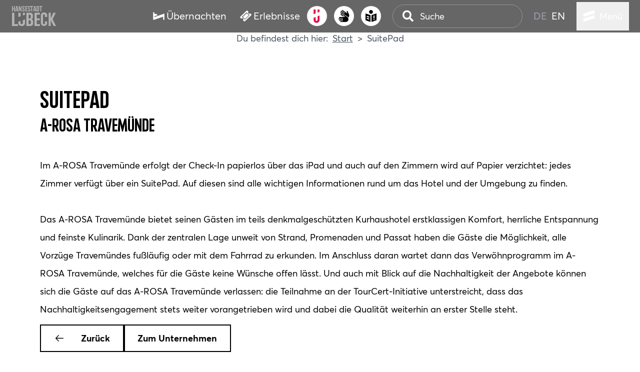

--- FILE ---
content_type: text/html
request_url: https://www.luebeck-tourismus.de/verantwortung/suitepad
body_size: 20623
content:
<!DOCTYPE html><html lang="de" data-pix-theme="luebeck"> <head><meta charset="utf-8"><link rel="icon" type="image/svg+xml" href="/luebeck-logo-luebeckrot-quadrat.svg"><!-- <meta name="viewport" content="width=device-width" /> --><link rel="preload" as="image" href="https://assets.luebeck-tourismus.de/fileadmin/user_upload/hansestadt-luebeck-logo.svg"><meta name="google-site-verification" content="3v0tblwwc99kA7AcNzOF1nynBSEy_g_iAuDnUOwD5Bg" />
    <script is:inline>
      window.dataLayer = window.dataLayer || [];

      (function (w, d, s, l, i) {
        w[l] = w[l] || [];
        w[l].push({ "gtm.start": new Date().getTime(), event: "gtm.js" });
        var f = d.getElementsByTagName(s)[0],
          j = d.createElement(s),
          dl = l != "dataLayer" ? "&l=" + l : "";
        j.async = true;
        j.src = "https://www.googletagmanager.com/gtm.js?id=" + i + dl;
        f.parentNode.insertBefore(j, f);
      })(window, document, "script", "dataLayer", "GTM-XD7W");
    </script>
  
<script async src="https://www.googletagmanager.com/gtag/js?id=AW-17657576697"></script>
<script>
  window.dataLayer = window.dataLayer || [];
  function gtag(){dataLayer.push(arguments);}
  gtag('js', new Date());

  gtag('config', 'AW-17657576697');
</script>
  
<script>
  !function (f, b, e, v, n, t, s) {
    if (f.fbq) return; n = f.fbq = function () {
      n.callMethod ?
      n.callMethod.apply(n, arguments) : n.queue.push(arguments)
    };
    if (!f._fbq) f._fbq = n; n.push = n; n.loaded = !0; n.version = '2.0';
    n.queue = []; t = b.createElement(e); t.async = !0;
    t.src = v; s = b.getElementsByTagName(e)[0];
    s.parentNode.insertBefore(t, s)
  }(window, document, 'script',
    'https://connect.facebook.net/en_US/fbevents.js');
  fbq('init', '3132895913543750');
  fbq('track', 'PageView');
</script>
<noscript><img height="1" width="1" style="display:none"
    src="https://www.facebook.com/tr?id=3132895913543750&ev=PageView&noscript=1" /></noscript>
  <meta name="viewport" content="width=device-width, initial-scale=1, maximum-scale=5, viewport-fit=cover"><meta name="generator" content="Astro v5.4.3"><title>SuitePad</title><link rel="canonical" href="https://www.luebeck-tourismus.de/verantwortung/suitepad"><meta name="robots" content="index, follow"><meta property="og:title" content="SuitePad"><meta property="og:type" content="website"><meta property="og:image" content><meta property="og:url" content="https://www.luebeck-tourismus.de/verantwortung/suitepad"><meta name="twitter:card" content="summary"><meta name="twitter:title" content="SuitePad"><meta name="twitter:creator" content="Lübeck und Travemünde Marketing GmbH"><link rel="alternate" hreflang="de" href="https://www.luebeck-tourismus.de/verantwortung/suitepad"><link rel="alternate" hreflang="en" href="https://www.visit-luebeck.com/responsibility/suitepad"><script type="text/javascript" data-cmp-ab="1" src="https://cdn.consentmanager.net/delivery/js/semiautomatic.min.js" data-cmp-cdid="20cd36e361138" data-cmp-host="d.delivery.consentmanager.net" data-cmp-cdn="cdn.consentmanager.net" data-cmp-codesrc="0"></script><script src="https://concierge.goodguys.ai/client/658eb364d4a8b343dd4272aa/ai_concierge.js" async="async"></script>
        <script type='module' src='https://widget.accessgo.de/accessGoWidget.js'></script>
        <script src="/utm-tracking.js" type="module"></script><link rel="stylesheet" href="/_astro/Tabs.BwXjGcf2.css">
<link rel="stylesheet" href="/_astro/410.CVYxdF1q.css">
<link rel="stylesheet" href="/_astro/_path_.CNCzXFhU.css">
<link rel="stylesheet" href="/_astro/ImageAndText.AQekibUO.css">
<link rel="stylesheet" href="/_astro/_path_.CZElRmts.css">
<link rel="stylesheet" href="/_astro/_path_.Bupllrt4.css">
<link rel="stylesheet" href="/_astro/search.Cg3Po_Fd.css">
<link rel="stylesheet" href="/_astro/BookMarks.B5egFUuz.css">
<link rel="stylesheet" href="/_astro/WatchListIcon.TLNOKeGJ.css">
<link rel="stylesheet" href="/_astro/_path_.DIo0ViRa.css">
<link rel="stylesheet" href="/_astro/_path_.C76YFJQ7.css"></head> <body> <nav aria-label="Hauptnavigation" class="luebeck-navbar" id="luebeck-navbar" role="navigation"> <div class="luebeck-navbar-left"> <a class="pix-link nav-logo nav-logo-luebeck" aria-label="Startseite Hansestadt Lübeck" href="/"><span class="icon-wrapper"><span class="pix-icon size-lg inline-flex items-center justify-center"><svg xmlns="http://www.w3.org/2000/svg" xml:space="preserve" viewBox="0 0 85 40" class="custom fill-current text-inherit" aria-hidden="true"><path fill="currentColor" d="M5.4 13.9v21.5h6.9V39H1V13.9zm11.7 0H13v8l4.2-1.4v-6.6zm8.5 12.6-4.2 1.4v5.2c0 .9-.2 1.5-.6 1.9-.4.3-.9.5-1.5.5-.7 0-1.2-.2-1.6-.5s-.6-1-.6-1.9v-3.7L13 30.8v2c0 2 .5 3.5 1.6 4.6 1 1.1 2.6 1.6 4.7 1.6s3.7-.5 4.7-1.6c1.1-1.1 1.6-2.6 1.6-4.6zm0-12.6h-4.2V19l4.2-1.5zm15.2 16.8c0-1.1-.2-1.9-.5-2.5s-.7-1-1.2-1.3-1.1-.5-1.7-.6q.9-.15 1.5-.6c.4-.3.7-.7 1-1.3s.5-1.3.5-2.3v-2.9c0-1.9-.5-3.3-1.4-4.2-1-.8-2.5-1.3-4.6-1.3h-6.2V39h6.7c2 0 3.4-.4 4.4-1.2s1.5-2.2 1.5-4zm-5-6.6q-.6.6-1.8.6h-1.7v-7.2h2c.7 0 1.2.2 1.6.6.3.4.5 1.1.5 2V22q0 1.5-.6 2.1m.4 10.8c-.4.4-.9.5-1.6.5h-2.3v-7.2h1.8c.9 0 1.6.2 2 .6s.6 1.2.6 2.4v1.7c.1 1-.1 1.6-.5 2m17.3.5h-5.9v-7.2h5.7v-3.6h-5.7v-7.2h5.9v-3.6h-10V39h10zm13.9-5.2h-4v3.1c0 .5-.2 1-.5 1.5s-.8.7-1.5.7-1.2-.2-1.5-.7-.5-1-.5-1.5V19c0-.5.2-1 .5-1.4.3-.5.8-.7 1.5-.7s1.1.2 1.5.7c.3.5.5.9.5 1.4v2.9h4v-2.6c0-1.9-.5-3.4-1.6-4.5s-2.5-1.6-4.3-1.6-3.3.5-4.4 1.6-1.6 2.6-1.6 4.5v13.5c0 1.9.5 3.4 1.6 4.5s2.5 1.6 4.4 1.6c1.8 0 3.3-.5 4.3-1.6 1.1-1.1 1.6-2.6 1.6-4.5zm10.3-4c.1-.3.4-.8.6-1.3.3-.5.5-1.1.8-1.7l.9-1.8c.3-.6.7-1.4 1.1-2.4.8-1.6 1.6-3.3 2.5-5.2H79l-4.8 10.6V13.9h-4.1V39h4.1V28.2L79.4 39H84zM6.3 1H4.6v4.4H2.7V1H1v10.3h1.7V6.9h1.9v4.4h1.7zm4.8 0H8.9L7 11.3h1.8L9 9.5h1.9l.3 1.8H13zM9.2 8.1l.7-5.2.7 5.2zM18.9 1h-1.5v5.9L15 1h-1.4v10.3h1.5V5.4l2.4 5.9h1.4zm6 7.8c0-.5-.1-.9-.2-1.3-.2-.4-.3-.7-.6-1-.2-.3-.5-.5-.7-.8-.3-.2-.5-.5-.7-.7s-.4-.5-.6-.7c-.2-.3-.2-.6-.2-.9 0-.4.1-.6.2-.8.1-.1.3-.2.6-.2.2 0 .4.1.5.2s.2.4.2.8v.4h1.5v-.3c0-.8-.2-1.4-.5-1.9-.5-.4-1-.6-1.8-.6s-1.3.2-1.7.7c-.4.4-.6 1.1-.6 1.9 0 .5.1.9.2 1.3s.3.7.6 1c.2.3.5.5.7.8.3.2.5.5.7.7q.45.15.6.6c.15.45.2.6.2.9 0 .4-.1.6-.2.8-.1.1-.3.2-.6.2-.2 0-.4-.1-.6-.2s-.2-.4-.2-.8v-.8h-1.5v.7c0 .8.2 1.4.6 1.9.4.4 1 .6 1.7.6.8 0 1.3-.2 1.7-.7.5-.4.7-1 .7-1.8m5.3 1h-2.4V6.9h2.3V5.4h-2.3V2.5h2.4V1h-4v10.3h4zm5.3-1c0-.5-.1-.9-.2-1.3-.2-.4-.3-.7-.6-1-.2-.2-.4-.5-.7-.7s-.5-.5-.7-.7-.4-.5-.6-.7c-.2-.3-.2-.6-.2-.9 0-.4.1-.6.2-.8.1-.1.3-.2.6-.2.2 0 .4.1.5.2s.2.4.2.7v.4h1.5v-.3c0-.8-.2-1.4-.5-1.9-.5-.4-1-.6-1.8-.6s-1.3.2-1.7.7c-.3.4-.5 1-.5 1.8 0 .5 0 .9.2 1.3.1.4.3.7.6 1 .2.2.4.5.7.7l.7.7c.2.2.4.5.6.7.1.3.2.6.2 1s-.1.6-.2.8c-.1.1-.3.2-.6.2-.2 0-.4-.1-.6-.2s-.2-.4-.2-.8v-.8h-1.5v.7c0 .8.2 1.4.6 1.9.4.4 1 .6 1.7.6.8 0 1.3-.2 1.7-.7q.6-.6.6-1.8M40.8 1h-5.3v1.5h1.8v8.8H39V2.5h1.8zM45 1h-2.2l-1.9 10.3h1.8l.3-1.8h1.9l.3 1.8H47zm-2 7 .9-5.2.6 5.2zm9.1-4.5c0-.8-.2-1.5-.6-1.9s-1-.6-1.7-.6h-2.3v10.3h2.3c.8 0 1.4-.2 1.7-.6.4-.4.6-1.1.6-1.9zm-1.7 6.1c-.1.1-.3.2-.6.2H49V2.5h.7c.2 0 .4.1.6.2.1.1.2.4.2.8v5.4c.1.3 0 .6-.1.7M58.1 1h-5.3v1.5h1.8v8.8h1.7V2.5h1.8z" style="fill-rule:evenodd;clip-rule:evenodd;"></path></svg></span></span><!----></a> </div> <div class="luebeck-navbar-right"> <div class="luebeck-main-buttons-container">   <!--[--><a class="pix-link has-label pix-button" aria-label="Übernachten" href="/buchen"><span class="icon-wrapper"><span class="pix-icon size-lg inline-flex items-center justify-center"><svg xmlns="http://www.w3.org/2000/svg" xml:space="preserve" fill="currentColor" viewBox="0 0 96 96" class="custom fill-current text-inherit" aria-hidden="true"><path d="M11 57.5v-7l26.8-9.4c-2.7-7-9.6-12-17.8-12-3.3 0-6.3.8-9 2.2V15.4H1v64.9h10l74-26.7v27h10V27.1z" style="fill-rule:evenodd;clip-rule:evenodd;"></path></svg></span></span><span>Übernachten</span></a><a class="pix-link has-label pix-button" aria-label="Erlebnisse" href="/buchen/erlebnisse#erlebnisse"><span class="icon-wrapper"><span class="pix-icon size-lg inline-flex items-center justify-center"><svg xmlns="http://www.w3.org/2000/svg" fill="currentColor" viewBox="0 0 96 96" class="custom fill-current text-inherit" aria-hidden="true"><path d="m92.9 32.2-7-7c-2.1 2.1-4.6 3.1-7.6 3.1s-5.5-1-7.6-3.1-3.1-4.6-3.1-7.6 1-5.5 3.1-7.6l-7-7c-1.4-1.4-3.1-2.1-5-2.1-2 0-3.7.7-5 2.1L3.1 53.6c-1.4 1.4-2.1 3-2.1 5s.7 3.7 2.1 5l7 7c2.1-2.1 4.6-3.1 7.6-3.1s5.5 1 7.6 3.1 3.1 4.6 3.1 7.6-1 5.5-3.1 7.6l7 7c1.4 1.4 3.1 2.1 5 2.1 2 0 3.7-.7 5-2.1l50.6-50.5c1.4-1.4 2.1-3.1 2.1-5q0-3-2.1-5.1M77.8 43.4 43.3 77.8c-.7.7-1.5 1-2.5 1s-1.8-.3-2.5-1L18.1 57.6c-.7-.7-1.1-1.5-1.1-2.5s.4-1.8 1.1-2.5l34.5-34.4c.7-.7 1.5-1 2.5-1s1.8.3 2.5 1l20.2 20.2c.7.7 1.1 1.5 1.1 2.5 0 .9-.4 1.7-1.1 2.5m-22-19.5 17.6 17.6-31.9 31.8L24 55.7z" style="fill-rule:evenodd;clip-rule:evenodd;"></path></svg></span></span><span>Erlebnisse</span></a><!--]--> <button class="pix-button button button-ai-concierge" aria-label="AI Concierge" type="button" title id="aiConciergeButton"><span class="pix-icon size-lg inline-flex items-center justify-center"><svg xmlns="http://www.w3.org/2000/svg" fill="none" viewBox="0 0 11 24" class="custom fill-current text-inherit" aria-hidden="true"><path fill="currentColor" d="M3.426 6.929 0 8.262V0h3.426zm6.975 3.778-3.426 1.332v6c0 1.667-.655 2.233-1.744 2.233-1.09 0-1.805-.566-1.805-2.233V13.44L0 14.773v3.066c0 3.731 1.744 5.799 5.17 5.799s5.23-2.068 5.23-5.802v-7.132zM10.4 0H6.975v5.562L10.4 4.195z"></path></svg></span><!----><!--[--><!--]--></button> <!--[--><a class="pix-link has-label pix-button button-a11y" aria-label="Gebärdensprache" href="/gebaerdensprache"><span class="icon-wrapper"><span class="pix-icon size-lg inline-flex items-center justify-center"><svg xmlns="http://www.w3.org/2000/svg" fill="none" viewBox="0 0 21 23" class="custom fill-current text-inherit" aria-hidden="true"><path fill="currentColor" d="M19.06 17.695a5.26 5.26 0 0 1-5.264 5.263h-9.64a.852.852 0 0 1 0-1.704h4.547v-.875H1.778a.852.852 0 0 1 0-1.704h6.925v-.876H.853a.852.852 0 0 1 0-1.704h7.85v-.875H1.778a.852.852 0 0 1 0-1.705h11.355L9.99 11.558a1.035 1.035 0 1 1 1.103-1.75s5.356 3.335 5.352 3.335a5.26 5.26 0 0 1 2.618 4.542zm.913-9.3-2.41-5.83a1.032 1.032 0 1 0-1.912.783l1.41 3.424-2.328-1.666-.008-.008L7.831.16a.852.852 0 0 0-.99 1.384l5.629 4.033-.51.714-6.38-4.57a.852.852 0 0 0-.992 1.385l6.382 4.569-.51.713-5.629-4.033a.852.852 0 0 0-.99 1.384l5.247 3.76a1.88 1.88 0 0 1 1.454-.687c.358 0 .705.1 1.002.29l2.676 1.665 1.84 1.146.605.377q.105.065.208.135a6.1 6.1 0 0 1 1.993 1.87c.209-.208.41-.431.587-.678a5.25 5.25 0 0 0 .516-5.217zm-14.71-.567a.852.852 0 0 0-.99 1.384l3.693 2.646.374.27.764.547h1.056l-.625-.39a1.87 1.87 0 0 1-.84-1.993l-3.44-2.464z"></path></svg></span></span><span>Gebärdensprache</span></a><a class="pix-link has-label pix-button button-a11y" aria-label="Barrierefreiheit" href="/leichte-sprache"><span class="icon-wrapper"><span class="pix-icon size-lg inline-flex items-center justify-center"><svg xmlns="http://www.w3.org/2000/svg" fill="none" viewBox="0 0 19 21" class="custom fill-current text-inherit" aria-hidden="true"><path fill="currentColor" d="m0 17.918 8.602 3.023V9.015L0 5.992zm2.225-7.758 4.152 1.457v1.805l-4.152-1.458zm0 3.347 4.152 1.457v1.805L2.225 15.31zM9.45 6.678c-1.844 0-3.34-1.5-3.34-3.339C6.111 1.5 7.611 0 9.451 0s3.339 1.5 3.339 3.34c0 1.838-1.5 3.338-3.34 3.338m.848 2.337V20.94l8.602-3.023V5.992zM15.473 17l-1.743.613v-1.739l1.743-.613v1.743zm0-2.791-1.743.613V9.929l1.743-.613z"></path></svg></span></span><span>Barrierefreiheit</span></a><!--]--> </div> <div class="luebeck-menu-area"> <div class="luebeck-menu-area-search-language"> <div class="luebeck-search-container"> <style>astro-island,astro-slot,astro-static-slot{display:contents}</style><script>(()=>{var e=async t=>{await(await t())()};(self.Astro||(self.Astro={})).load=e;window.dispatchEvent(new Event("astro:load"));})();;(()=>{var A=Object.defineProperty;var g=(i,o,a)=>o in i?A(i,o,{enumerable:!0,configurable:!0,writable:!0,value:a}):i[o]=a;var d=(i,o,a)=>g(i,typeof o!="symbol"?o+"":o,a);{let i={0:t=>m(t),1:t=>a(t),2:t=>new RegExp(t),3:t=>new Date(t),4:t=>new Map(a(t)),5:t=>new Set(a(t)),6:t=>BigInt(t),7:t=>new URL(t),8:t=>new Uint8Array(t),9:t=>new Uint16Array(t),10:t=>new Uint32Array(t),11:t=>1/0*t},o=t=>{let[l,e]=t;return l in i?i[l](e):void 0},a=t=>t.map(o),m=t=>typeof t!="object"||t===null?t:Object.fromEntries(Object.entries(t).map(([l,e])=>[l,o(e)]));class y extends HTMLElement{constructor(){super(...arguments);d(this,"Component");d(this,"hydrator");d(this,"hydrate",async()=>{var b;if(!this.hydrator||!this.isConnected)return;let e=(b=this.parentElement)==null?void 0:b.closest("astro-island[ssr]");if(e){e.addEventListener("astro:hydrate",this.hydrate,{once:!0});return}let c=this.querySelectorAll("astro-slot"),n={},h=this.querySelectorAll("template[data-astro-template]");for(let r of h){let s=r.closest(this.tagName);s!=null&&s.isSameNode(this)&&(n[r.getAttribute("data-astro-template")||"default"]=r.innerHTML,r.remove())}for(let r of c){let s=r.closest(this.tagName);s!=null&&s.isSameNode(this)&&(n[r.getAttribute("name")||"default"]=r.innerHTML)}let p;try{p=this.hasAttribute("props")?m(JSON.parse(this.getAttribute("props"))):{}}catch(r){let s=this.getAttribute("component-url")||"<unknown>",v=this.getAttribute("component-export");throw v&&(s+=` (export ${v})`),console.error(`[hydrate] Error parsing props for component ${s}`,this.getAttribute("props"),r),r}let u;await this.hydrator(this)(this.Component,p,n,{client:this.getAttribute("client")}),this.removeAttribute("ssr"),this.dispatchEvent(new CustomEvent("astro:hydrate"))});d(this,"unmount",()=>{this.isConnected||this.dispatchEvent(new CustomEvent("astro:unmount"))})}disconnectedCallback(){document.removeEventListener("astro:after-swap",this.unmount),document.addEventListener("astro:after-swap",this.unmount,{once:!0})}connectedCallback(){if(!this.hasAttribute("await-children")||document.readyState==="interactive"||document.readyState==="complete")this.childrenConnectedCallback();else{let e=()=>{document.removeEventListener("DOMContentLoaded",e),c.disconnect(),this.childrenConnectedCallback()},c=new MutationObserver(()=>{var n;((n=this.lastChild)==null?void 0:n.nodeType)===Node.COMMENT_NODE&&this.lastChild.nodeValue==="astro:end"&&(this.lastChild.remove(),e())});c.observe(this,{childList:!0}),document.addEventListener("DOMContentLoaded",e)}}async childrenConnectedCallback(){let e=this.getAttribute("before-hydration-url");e&&await import(e),this.start()}async start(){let e=JSON.parse(this.getAttribute("opts")),c=this.getAttribute("client");if(Astro[c]===void 0){window.addEventListener(`astro:${c}`,()=>this.start(),{once:!0});return}try{await Astro[c](async()=>{let n=this.getAttribute("renderer-url"),[h,{default:p}]=await Promise.all([import(this.getAttribute("component-url")),n?import(n):()=>()=>{}]),u=this.getAttribute("component-export")||"default";if(!u.includes("."))this.Component=h[u];else{this.Component=h;for(let f of u.split("."))this.Component=this.Component[f]}return this.hydrator=p,this.hydrate},e,this)}catch(n){console.error(`[astro-island] Error hydrating ${this.getAttribute("component-url")}`,n)}}attributeChangedCallback(){this.hydrate()}}d(y,"observedAttributes",["props"]),customElements.get("astro-island")||customElements.define("astro-island",y)}})();</script><astro-island uid="Z1eJWKM" prefix="v4" component-url="/_astro/LuebeckSearch.D1zgClnI.js" component-export="default" renderer-url="/_astro/client.CnAqvGN3.js" props="{&quot;options&quot;:[0,{&quot;placeholder&quot;:[0,&quot;Suche&quot;],&quot;icon&quot;:[0,{&quot;name&quot;:[0,&quot;search&quot;],&quot;custom&quot;:[0,true]}],&quot;labelSuggest&quot;:[0,&quot;Suchen Sie nach...&quot;],&quot;labelResults&quot;:[0,&quot;Ergebnisse&quot;],&quot;noResultsLabel&quot;:[0,&quot;Keine Ergebnisse...&quot;],&quot;clientBaseUrl&quot;:[0,&quot;https://www.luebeck-tourismus.de/api&quot;],&quot;siteIdentifier&quot;:[0,&quot;luebeck&quot;],&quot;language&quot;:[0,&quot;de&quot;],&quot;languagePrefix&quot;:[0,&quot;&quot;],&quot;dcPathMapping&quot;:[0,{&quot;Event&quot;:[0,&quot;/event/&quot;],&quot;LocalBusiness&quot;:[0,&quot;/poi/&quot;],&quot;LodgingBusiness&quot;:[0,&quot;/hotel/&quot;],&quot;FoodEstablishment&quot;:[0,&quot;/gastro/&quot;],&quot;Service&quot;:[0,&quot;/package/&quot;]}],&quot;suggestEndpoint&quot;:[0,&quot;7a149e14-e5c5-4573-8cc6-ff84a163fe54&quot;],&quot;baseEndpoint&quot;:[0,&quot;7a149e14-e5c5-4573-8cc6-ff84a163fe54&quot;]}]}" ssr client="load" opts="{&quot;name&quot;:&quot;LuebeckSearch&quot;,&quot;value&quot;:&quot;vue&quot;}" await-children><div class="luebeck-search"><div class="hide-mobile-search luebeck-search-input-container"><div class="pix-text-input pix-text-typeahead"><!----><div class="input-container"><input id="input-search" value="" class="input padding-for-icon" type="text" name="search" placeholder="Suche"><span class="pix-icon size-lg inline-flex items-center justify-center text-icon"><svg xmlns="http://www.w3.org/2000/svg" viewBox="0 0 512 512" class="custom fill-current text-inherit" aria-hidden="true"><path fill="currentColor" d="M505 442.7 405.3 343c-4.5-4.5-10.6-7-17-7H372c27.6-35.3 44-79.7 44-128C416 93.1 322.9 0 208 0S0 93.1 0 208s93.1 208 208 208c48.3 0 92.7-16.4 128-44v16.3c0 6.4 2.5 12.5 7 17l99.7 99.7c9.4 9.4 24.6 9.4 33.9 0l28.3-28.3c9.4-9.4 9.4-24.6.1-34M208 336c-70.7 0-128-57.2-128-128 0-70.7 57.2-128 128-128 70.7 0 128 57.2 128 128 0 70.7-57.2 128-128 128"></path></svg></span></div><!----></div></div><button class="pix-button button" aria-label="Suche" type="button" title><span class="pix-icon size-lg inline-flex items-center justify-center"><svg xmlns="http://www.w3.org/2000/svg" viewBox="0 0 512 512" class="custom fill-current text-inherit" aria-hidden="true"><path fill="currentColor" d="M505 442.7 405.3 343c-4.5-4.5-10.6-7-17-7H372c27.6-35.3 44-79.7 44-128C416 93.1 322.9 0 208 0S0 93.1 0 208s93.1 208 208 208c48.3 0 92.7-16.4 128-44v16.3c0 6.4 2.5 12.5 7 17l99.7 99.7c9.4 9.4 24.6 9.4 33.9 0l28.3-28.3c9.4-9.4 9.4-24.6.1-34M208 336c-70.7 0-128-57.2-128-128 0-70.7 57.2-128 128-128 70.7 0 128 57.2 128 128 0 70.7-57.2 128-128 128"></path></svg></span><!----><!--[--><!--]--></button></div><!--astro:end--></astro-island> </div> <div class="language-select-container"> <span class="language-link active"> <a class="pix-link has-label" aria-label="de" href="https://www.luebeck-tourismus.de/verantwortung/suitepad"><!----><span>de</span></a> </span><span class="language-link"> <a class="pix-link has-label" aria-label="en" href="https://www.visit-luebeck.com/responsibility/suitepad"><!----><span>en</span></a> </span> </div> </div> <div> <astro-island uid="Z1JqrqS" prefix="v7" component-url="/_astro/LuebeckMenu.DF_TbWeS.js" component-export="default" renderer-url="/_astro/client.CnAqvGN3.js" props="{&quot;collection&quot;:[1,[[0,{&quot;icon&quot;:[0,{&quot;name&quot;:[0,&quot;LuebeckMenuLogo&quot;],&quot;custom&quot;:[0,true]}],&quot;classes&quot;:[0,&quot;menu-group-main&quot;],&quot;items&quot;:[1,[[0,{&quot;title&quot;:[0,&quot;Altstadt&quot;],&quot;link&quot;:[0,&quot;https://www.luebeck-tourismus.de/altstadt&quot;],&quot;target&quot;:[0,&quot;&quot;],&quot;active&quot;:[0,0],&quot;current&quot;:[0,0],&quot;spacer&quot;:[0,0],&quot;hasSubpages&quot;:[0,1],&quot;children&quot;:[1,[[0,{&quot;title&quot;:[0,&quot;Burgkloster &amp; Burgtor&quot;],&quot;link&quot;:[0,&quot;https://www.luebeck-tourismus.de/altstadt/burgkloster-burgtor&quot;],&quot;target&quot;:[0,&quot;&quot;],&quot;active&quot;:[0,0],&quot;current&quot;:[0,0],&quot;spacer&quot;:[0,0],&quot;hasSubpages&quot;:[0,0],&quot;description&quot;:[0,&quot;&quot;],&quot;webLink&quot;:[0,{&quot;url&quot;:[0,&quot;/altstadt/burgkloster-burgtor&quot;]}],&quot;sloganLabel&quot;:[0,null]}],[0,{&quot;title&quot;:[0,&quot;Gänge &amp; Höfe&quot;],&quot;link&quot;:[0,&quot;https://www.luebeck-tourismus.de/altstadt/gaenge-hoefe&quot;],&quot;target&quot;:[0,&quot;&quot;],&quot;active&quot;:[0,0],&quot;current&quot;:[0,0],&quot;spacer&quot;:[0,0],&quot;hasSubpages&quot;:[0,0],&quot;description&quot;:[0,&quot;&quot;],&quot;webLink&quot;:[0,{&quot;url&quot;:[0,&quot;/altstadt/gaenge-hoefe&quot;]}],&quot;sloganLabel&quot;:[0,null]}],[0,{&quot;title&quot;:[0,&quot;Heiligen-Geist-Hospital&quot;],&quot;link&quot;:[0,&quot;https://www.luebeck-tourismus.de/altstadt/heiligen-geist-hospital&quot;],&quot;target&quot;:[0,&quot;&quot;],&quot;active&quot;:[0,0],&quot;current&quot;:[0,0],&quot;spacer&quot;:[0,0],&quot;hasSubpages&quot;:[0,0],&quot;description&quot;:[0,&quot;&quot;],&quot;webLink&quot;:[0,{&quot;url&quot;:[0,&quot;/altstadt/heiligen-geist-hospital&quot;]}],&quot;sloganLabel&quot;:[0,null]}],[0,{&quot;title&quot;:[0,&quot;Holstentor&quot;],&quot;link&quot;:[0,&quot;https://www.luebeck-tourismus.de/altstadt/holstentor&quot;],&quot;target&quot;:[0,&quot;&quot;],&quot;active&quot;:[0,0],&quot;current&quot;:[0,0],&quot;spacer&quot;:[0,0],&quot;hasSubpages&quot;:[0,0],&quot;description&quot;:[0,&quot;&quot;],&quot;webLink&quot;:[0,{&quot;url&quot;:[0,&quot;/altstadt/holstentor&quot;]}],&quot;sloganLabel&quot;:[0,null]}],[0,{&quot;title&quot;:[0,&quot;Kirchen&quot;],&quot;link&quot;:[0,&quot;https://www.luebeck-tourismus.de/altstadt/kirchen&quot;],&quot;target&quot;:[0,&quot;&quot;],&quot;active&quot;:[0,0],&quot;current&quot;:[0,0],&quot;spacer&quot;:[0,0],&quot;hasSubpages&quot;:[0,0],&quot;description&quot;:[0,&quot;&quot;],&quot;webLink&quot;:[0,{&quot;url&quot;:[0,&quot;/altstadt/kirchen&quot;]}],&quot;sloganLabel&quot;:[0,null]}],[0,{&quot;title&quot;:[0,&quot;Lübeck Einkaufsbummel&quot;],&quot;link&quot;:[0,&quot;https://www.luebeck-tourismus.de/altstadt/luebeck-einkaufsbummel&quot;],&quot;target&quot;:[0,&quot;&quot;],&quot;active&quot;:[0,0],&quot;current&quot;:[0,0],&quot;spacer&quot;:[0,0],&quot;hasSubpages&quot;:[0,0],&quot;description&quot;:[0,&quot;&quot;],&quot;webLink&quot;:[0,{&quot;url&quot;:[0,&quot;/altstadt/luebeck-einkaufsbummel&quot;]}],&quot;sloganLabel&quot;:[0,null]}],[0,{&quot;title&quot;:[0,&quot;Lübeck erleben&quot;],&quot;link&quot;:[0,&quot;https://www.luebeck-tourismus.de/altstadt/luebeck-erleben&quot;],&quot;target&quot;:[0,&quot;&quot;],&quot;active&quot;:[0,0],&quot;current&quot;:[0,0],&quot;spacer&quot;:[0,0],&quot;hasSubpages&quot;:[0,1],&quot;children&quot;:[1,[[0,{&quot;title&quot;:[0,&quot;Stadtführungen&quot;],&quot;link&quot;:[0,&quot;https://www.luebeck-tourismus.de/altstadt/luebeck-erleben/stadtfuehrungen&quot;],&quot;target&quot;:[0,&quot;&quot;],&quot;active&quot;:[0,0],&quot;current&quot;:[0,0],&quot;spacer&quot;:[0,0],&quot;hasSubpages&quot;:[0,0],&quot;description&quot;:[0,&quot;&quot;],&quot;webLink&quot;:[0,{&quot;url&quot;:[0,&quot;/altstadt/luebeck-erleben/stadtfuehrungen&quot;]}],&quot;sloganLabel&quot;:[0,null]}],[0,{&quot;title&quot;:[0,&quot;Themenführungen&quot;],&quot;link&quot;:[0,&quot;https://www.luebeck-tourismus.de/altstadt/luebeck-erleben/themenfuehrungen&quot;],&quot;target&quot;:[0,&quot;&quot;],&quot;active&quot;:[0,0],&quot;current&quot;:[0,0],&quot;spacer&quot;:[0,0],&quot;hasSubpages&quot;:[0,0],&quot;description&quot;:[0,&quot;&quot;],&quot;webLink&quot;:[0,{&quot;url&quot;:[0,&quot;/altstadt/luebeck-erleben/themenfuehrungen&quot;]}],&quot;sloganLabel&quot;:[0,null]}],[0,{&quot;title&quot;:[0,&quot;Stadtrundfahrten&quot;],&quot;link&quot;:[0,&quot;https://www.luebeck-tourismus.de/altstadt/luebeck-erleben/stadtrundfahrten&quot;],&quot;target&quot;:[0,&quot;&quot;],&quot;active&quot;:[0,0],&quot;current&quot;:[0,0],&quot;spacer&quot;:[0,0],&quot;hasSubpages&quot;:[0,0],&quot;description&quot;:[0,&quot;&quot;],&quot;webLink&quot;:[0,{&quot;url&quot;:[0,&quot;/altstadt/luebeck-erleben/stadtrundfahrten&quot;]}],&quot;sloganLabel&quot;:[0,null]}],[0,{&quot;title&quot;:[0,&quot;Gruppenführungen&quot;],&quot;link&quot;:[0,&quot;https://www.luebeck-tourismus.de/altstadt/luebeck-erleben/gruppenfuehrungen&quot;],&quot;target&quot;:[0,&quot;&quot;],&quot;active&quot;:[0,0],&quot;current&quot;:[0,0],&quot;spacer&quot;:[0,0],&quot;hasSubpages&quot;:[0,0],&quot;description&quot;:[0,&quot;&quot;],&quot;webLink&quot;:[0,{&quot;url&quot;:[0,&quot;/altstadt/luebeck-erleben/gruppenfuehrungen&quot;]}],&quot;sloganLabel&quot;:[0,null]}],[0,{&quot;title&quot;:[0,&quot;Stadtspaziergänge&quot;],&quot;link&quot;:[0,&quot;https://www.luebeck-tourismus.de/altstadt/luebeck-erleben/stadtspaziergaenge&quot;],&quot;target&quot;:[0,&quot;&quot;],&quot;active&quot;:[0,0],&quot;current&quot;:[0,0],&quot;spacer&quot;:[0,0],&quot;hasSubpages&quot;:[0,0],&quot;description&quot;:[0,&quot;&quot;],&quot;webLink&quot;:[0,{&quot;url&quot;:[0,&quot;/altstadt/luebeck-erleben/stadtspaziergaenge&quot;]}],&quot;sloganLabel&quot;:[0,null]}],[0,{&quot;title&quot;:[0,&quot;Radfahrwege&quot;],&quot;link&quot;:[0,&quot;https://www.luebeck-tourismus.de/altstadt/luebeck-erleben/radfahrwege&quot;],&quot;target&quot;:[0,&quot;&quot;],&quot;active&quot;:[0,0],&quot;current&quot;:[0,0],&quot;spacer&quot;:[0,0],&quot;hasSubpages&quot;:[0,1],&quot;description&quot;:[0,&quot;&quot;],&quot;webLink&quot;:[0,{&quot;url&quot;:[0,&quot;/altstadt/luebeck-erleben/radfahrwege&quot;]}],&quot;sloganLabel&quot;:[0,null]}]]],&quot;description&quot;:[0,&quot;&quot;],&quot;webLink&quot;:[0,{&quot;url&quot;:[0,&quot;/altstadt/luebeck-erleben&quot;]}],&quot;sloganLabel&quot;:[0,null]}],[0,{&quot;title&quot;:[0,&quot;Lübeck genießen&quot;],&quot;link&quot;:[0,&quot;https://www.luebeck-tourismus.de/altstadt/luebeck-geniessen&quot;],&quot;target&quot;:[0,&quot;&quot;],&quot;active&quot;:[0,0],&quot;current&quot;:[0,0],&quot;spacer&quot;:[0,0],&quot;hasSubpages&quot;:[0,0],&quot;description&quot;:[0,&quot;&quot;],&quot;webLink&quot;:[0,{&quot;url&quot;:[0,&quot;/altstadt/luebeck-geniessen&quot;]}],&quot;sloganLabel&quot;:[0,null]}],[0,{&quot;title&quot;:[0,&quot;Museumshafen&quot;],&quot;link&quot;:[0,&quot;https://www.luebeck-tourismus.de/altstadt/museumshafen&quot;],&quot;target&quot;:[0,&quot;&quot;],&quot;active&quot;:[0,0],&quot;current&quot;:[0,0],&quot;spacer&quot;:[0,0],&quot;hasSubpages&quot;:[0,0],&quot;description&quot;:[0,&quot;&quot;],&quot;webLink&quot;:[0,{&quot;url&quot;:[0,&quot;/altstadt/museumshafen&quot;]}],&quot;sloganLabel&quot;:[0,null]}],[0,{&quot;title&quot;:[0,&quot;Rathaus&quot;],&quot;link&quot;:[0,&quot;https://www.luebeck-tourismus.de/altstadt/rathaus&quot;],&quot;target&quot;:[0,&quot;&quot;],&quot;active&quot;:[0,0],&quot;current&quot;:[0,0],&quot;spacer&quot;:[0,0],&quot;hasSubpages&quot;:[0,0],&quot;description&quot;:[0,&quot;&quot;],&quot;webLink&quot;:[0,{&quot;url&quot;:[0,&quot;/altstadt/rathaus&quot;]}],&quot;sloganLabel&quot;:[0,null]}],[0,{&quot;title&quot;:[0,&quot;Schiffergesellschaft&quot;],&quot;link&quot;:[0,&quot;https://www.luebeck-tourismus.de/altstadt/schiffergesellschaft&quot;],&quot;target&quot;:[0,&quot;&quot;],&quot;active&quot;:[0,0],&quot;current&quot;:[0,0],&quot;spacer&quot;:[0,0],&quot;hasSubpages&quot;:[0,0],&quot;description&quot;:[0,&quot;&quot;],&quot;webLink&quot;:[0,{&quot;url&quot;:[0,&quot;/altstadt/schiffergesellschaft&quot;]}],&quot;sloganLabel&quot;:[0,null]}],[0,{&quot;title&quot;:[0,&quot;Schifffahrten&quot;],&quot;link&quot;:[0,&quot;https://www.luebeck-tourismus.de/wasser/auf-dem-wasser/hafen-und-kanalrundfahrten&quot;],&quot;target&quot;:[0,&quot;&quot;],&quot;active&quot;:[0,0],&quot;current&quot;:[0,0],&quot;spacer&quot;:[0,0],&quot;hasSubpages&quot;:[0,0],&quot;description&quot;:[0,&quot;&quot;],&quot;webLink&quot;:[0,{&quot;url&quot;:[0,&quot;/wasser/auf-dem-wasser/hafen-und-kanalrundfahrten&quot;]}],&quot;sloganLabel&quot;:[0,null]}],[0,{&quot;title&quot;:[0,&quot;UNESCO Welterbe&quot;],&quot;link&quot;:[0,&quot;https://www.luebeck-tourismus.de/altstadt/unesco-welterbe&quot;],&quot;target&quot;:[0,&quot;&quot;],&quot;active&quot;:[0,0],&quot;current&quot;:[0,0],&quot;spacer&quot;:[0,0],&quot;hasSubpages&quot;:[0,0],&quot;description&quot;:[0,&quot;&quot;],&quot;webLink&quot;:[0,{&quot;url&quot;:[0,&quot;/altstadt/unesco-welterbe&quot;]}],&quot;sloganLabel&quot;:[0,null]}]]],&quot;description&quot;:[0,&quot;&quot;],&quot;webLink&quot;:[0,{&quot;url&quot;:[0,&quot;/altstadt&quot;]}],&quot;sloganLabel&quot;:[0,null]}],[0,{&quot;title&quot;:[0,&quot;Kultur&quot;],&quot;link&quot;:[0,&quot;https://www.luebeck-tourismus.de/kultur&quot;],&quot;target&quot;:[0,&quot;&quot;],&quot;active&quot;:[0,0],&quot;current&quot;:[0,0],&quot;spacer&quot;:[0,0],&quot;hasSubpages&quot;:[0,1],&quot;children&quot;:[1,[[0,{&quot;title&quot;:[0,&quot;Kultur in Kirchen&quot;],&quot;link&quot;:[0,&quot;https://www.luebeck-tourismus.de/kultur/kultur-in-kirchen&quot;],&quot;target&quot;:[0,&quot;&quot;],&quot;active&quot;:[0,0],&quot;current&quot;:[0,0],&quot;spacer&quot;:[0,0],&quot;hasSubpages&quot;:[0,0],&quot;description&quot;:[0,&quot;&quot;],&quot;webLink&quot;:[0,{&quot;url&quot;:[0,&quot;/kultur/kultur-in-kirchen&quot;]}],&quot;sloganLabel&quot;:[0,null]}],[0,{&quot;title&quot;:[0,&quot;Lübecker Ateliers und Galerien&quot;],&quot;link&quot;:[0,&quot;https://www.luebeck-tourismus.de/kultur/luebecker-galerien&quot;],&quot;target&quot;:[0,&quot;&quot;],&quot;active&quot;:[0,0],&quot;current&quot;:[0,0],&quot;spacer&quot;:[0,0],&quot;hasSubpages&quot;:[0,0],&quot;description&quot;:[0,&quot;&quot;],&quot;webLink&quot;:[0,{&quot;url&quot;:[0,&quot;/kultur/luebecker-galerien&quot;]}],&quot;sloganLabel&quot;:[0,null]}],[0,{&quot;title&quot;:[0,&quot;Literatur in Lübeck&quot;],&quot;link&quot;:[0,&quot;https://www.luebeck-tourismus.de/kultur/literatur-in-luebeck&quot;],&quot;target&quot;:[0,&quot;&quot;],&quot;active&quot;:[0,0],&quot;current&quot;:[0,0],&quot;spacer&quot;:[0,0],&quot;hasSubpages&quot;:[0,0],&quot;description&quot;:[0,&quot;&quot;],&quot;webLink&quot;:[0,{&quot;url&quot;:[0,&quot;/kultur/literatur-in-luebeck&quot;]}],&quot;sloganLabel&quot;:[0,null]}],[0,{&quot;title&quot;:[0,&quot;Lübecker Museen&quot;],&quot;link&quot;:[0,&quot;https://www.luebeck-tourismus.de/kultur/luebecker-museen&quot;],&quot;target&quot;:[0,&quot;&quot;],&quot;active&quot;:[0,0],&quot;current&quot;:[0,0],&quot;spacer&quot;:[0,0],&quot;hasSubpages&quot;:[0,0],&quot;description&quot;:[0,&quot;&quot;],&quot;webLink&quot;:[0,{&quot;url&quot;:[0,&quot;/kultur/luebecker-museen&quot;]}],&quot;sloganLabel&quot;:[0,null]}],[0,{&quot;title&quot;:[0,&quot;Lübecker Nächte&quot;],&quot;link&quot;:[0,&quot;https://www.luebeck-tourismus.de/kultur/luebecker-naechte&quot;],&quot;target&quot;:[0,&quot;&quot;],&quot;active&quot;:[0,0],&quot;current&quot;:[0,0],&quot;spacer&quot;:[0,0],&quot;hasSubpages&quot;:[0,0],&quot;description&quot;:[0,&quot;&quot;],&quot;webLink&quot;:[0,{&quot;url&quot;:[0,&quot;/kultur/luebecker-naechte&quot;]}],&quot;sloganLabel&quot;:[0,null]}],[0,{&quot;title&quot;:[0,&quot;Lübecker Marzipan&quot;],&quot;link&quot;:[0,&quot;https://www.luebeck-tourismus.de/kultur/luebecker-marzipan&quot;],&quot;target&quot;:[0,&quot;&quot;],&quot;active&quot;:[0,0],&quot;current&quot;:[0,0],&quot;spacer&quot;:[0,0],&quot;hasSubpages&quot;:[0,1],&quot;children&quot;:[1,[[0,{&quot;title&quot;:[0,&quot;Marzipan in Lübeck&quot;],&quot;link&quot;:[0,&quot;https://www.luebeck-tourismus.de/kultur/luebecker-marzipan/marzipan-in-luebeck&quot;],&quot;target&quot;:[0,&quot;&quot;],&quot;active&quot;:[0,0],&quot;current&quot;:[0,0],&quot;spacer&quot;:[0,0],&quot;hasSubpages&quot;:[0,0],&quot;description&quot;:[0,&quot;&quot;],&quot;webLink&quot;:[0,{&quot;url&quot;:[0,&quot;/kultur/luebecker-marzipan/marzipan-in-luebeck&quot;]}],&quot;sloganLabel&quot;:[0,null]}],[0,{&quot;title&quot;:[0,&quot;Herstellung &amp; Produzenten&quot;],&quot;link&quot;:[0,&quot;https://www.luebeck-tourismus.de/kultur/luebecker-marzipan/herstellung-produzenten&quot;],&quot;target&quot;:[0,&quot;&quot;],&quot;active&quot;:[0,0],&quot;current&quot;:[0,0],&quot;spacer&quot;:[0,0],&quot;hasSubpages&quot;:[0,0],&quot;description&quot;:[0,&quot;&quot;],&quot;webLink&quot;:[0,{&quot;url&quot;:[0,&quot;/kultur/luebecker-marzipan/herstellung-produzenten&quot;]}],&quot;sloganLabel&quot;:[0,null]}],[0,{&quot;title&quot;:[0,&quot;Kulinarik &amp; Rezepte&quot;],&quot;link&quot;:[0,&quot;https://www.luebeck-tourismus.de/kultur/luebecker-marzipan/kulinarik-rezepte&quot;],&quot;target&quot;:[0,&quot;&quot;],&quot;active&quot;:[0,0],&quot;current&quot;:[0,0],&quot;spacer&quot;:[0,0],&quot;hasSubpages&quot;:[0,0],&quot;description&quot;:[0,&quot;&quot;],&quot;webLink&quot;:[0,{&quot;url&quot;:[0,&quot;/kultur/luebecker-marzipan/kulinarik-rezepte&quot;]}],&quot;sloganLabel&quot;:[0,null]}]]],&quot;description&quot;:[0,&quot;&quot;],&quot;webLink&quot;:[0,{&quot;url&quot;:[0,&quot;/kultur/luebecker-marzipan&quot;]}],&quot;sloganLabel&quot;:[0,null]}],[0,{&quot;title&quot;:[0,&quot;Lübeck - Off Kultur&quot;],&quot;link&quot;:[0,&quot;https://www.luebeck-tourismus.de/kultur/luebeck-off-kultur&quot;],&quot;target&quot;:[0,&quot;&quot;],&quot;active&quot;:[0,0],&quot;current&quot;:[0,0],&quot;spacer&quot;:[0,0],&quot;hasSubpages&quot;:[0,0],&quot;description&quot;:[0,&quot;&quot;],&quot;webLink&quot;:[0,{&quot;url&quot;:[0,&quot;/kultur/luebeck-off-kultur&quot;]}],&quot;sloganLabel&quot;:[0,null]}],[0,{&quot;title&quot;:[0,&quot;Nobelpreisträger&quot;],&quot;link&quot;:[0,&quot;https://www.luebeck-tourismus.de/kultur/nobelpreistraeger&quot;],&quot;target&quot;:[0,&quot;&quot;],&quot;active&quot;:[0,0],&quot;current&quot;:[0,0],&quot;spacer&quot;:[0,0],&quot;hasSubpages&quot;:[0,0],&quot;description&quot;:[0,&quot;&quot;],&quot;webLink&quot;:[0,{&quot;url&quot;:[0,&quot;/kultur/nobelpreistraeger&quot;]}],&quot;sloganLabel&quot;:[0,null]}],[0,{&quot;title&quot;:[0,&quot;Theater &amp; Bühnen&quot;],&quot;link&quot;:[0,&quot;https://www.luebeck-tourismus.de/kultur/theater-buehnen&quot;],&quot;target&quot;:[0,&quot;&quot;],&quot;active&quot;:[0,0],&quot;current&quot;:[0,0],&quot;spacer&quot;:[0,0],&quot;hasSubpages&quot;:[0,1],&quot;children&quot;:[1,[[0,{&quot;title&quot;:[0,&quot;Theater Lübeck&quot;],&quot;link&quot;:[0,&quot;https://www.luebeck-tourismus.de/kultur/theater-buehnen/theater-luebeck&quot;],&quot;target&quot;:[0,&quot;&quot;],&quot;active&quot;:[0,0],&quot;current&quot;:[0,0],&quot;spacer&quot;:[0,0],&quot;hasSubpages&quot;:[0,0],&quot;description&quot;:[0,&quot;&quot;],&quot;webLink&quot;:[0,{&quot;url&quot;:[0,&quot;/kultur/theater-buehnen/theater-luebeck&quot;]}],&quot;sloganLabel&quot;:[0,null]}],[0,{&quot;title&quot;:[0,&quot;Bühnen&quot;],&quot;link&quot;:[0,&quot;https://www.luebeck-tourismus.de/kultur/theater-buehnen/buehnen&quot;],&quot;target&quot;:[0,&quot;&quot;],&quot;active&quot;:[0,0],&quot;current&quot;:[0,0],&quot;spacer&quot;:[0,0],&quot;hasSubpages&quot;:[0,0],&quot;description&quot;:[0,&quot;&quot;],&quot;webLink&quot;:[0,{&quot;url&quot;:[0,&quot;/kultur/theater-buehnen/buehnen&quot;]}],&quot;sloganLabel&quot;:[0,null]}]]],&quot;description&quot;:[0,&quot;&quot;],&quot;webLink&quot;:[0,{&quot;url&quot;:[0,&quot;/kultur/theater-buehnen&quot;]}],&quot;sloganLabel&quot;:[0,null]}],[0,{&quot;title&quot;:[0,&quot;Weihnachtsstadt&quot;],&quot;link&quot;:[0,&quot;https://www.luebeck-tourismus.de/kultur/weihnachtsstadt-des-nordens&quot;],&quot;target&quot;:[0,&quot;&quot;],&quot;active&quot;:[0,0],&quot;current&quot;:[0,0],&quot;spacer&quot;:[0,0],&quot;hasSubpages&quot;:[0,1],&quot;children&quot;:[1,[[0,{&quot;title&quot;:[0,&quot;Weihnachtsmärkte&quot;],&quot;link&quot;:[0,&quot;https://www.luebeck-tourismus.de/kultur/weihnachtsstadt-des-nordens/weihnachtsmaerkte&quot;],&quot;target&quot;:[0,&quot;&quot;],&quot;active&quot;:[0,0],&quot;current&quot;:[0,0],&quot;spacer&quot;:[0,0],&quot;hasSubpages&quot;:[0,1],&quot;description&quot;:[0,&quot;&quot;],&quot;webLink&quot;:[0,{&quot;url&quot;:[0,&quot;/kultur/weihnachtsstadt-des-nordens/weihnachtsmaerkte&quot;]}],&quot;sloganLabel&quot;:[0,null]}],[0,{&quot;title&quot;:[0,&quot;Kirchen zu Weihnachten&quot;],&quot;link&quot;:[0,&quot;https://www.luebeck-tourismus.de/kultur/weihnachtsstadt-des-nordens/kirchen-zu-weihnachten&quot;],&quot;target&quot;:[0,&quot;&quot;],&quot;active&quot;:[0,0],&quot;current&quot;:[0,0],&quot;spacer&quot;:[0,0],&quot;hasSubpages&quot;:[0,0],&quot;description&quot;:[0,&quot;&quot;],&quot;webLink&quot;:[0,{&quot;url&quot;:[0,&quot;/kultur/weihnachtsstadt-des-nordens/kirchen-zu-weihnachten&quot;]}],&quot;sloganLabel&quot;:[0,null]}],[0,{&quot;title&quot;:[0,&quot;Veranstaltungen zu Weihnachten&quot;],&quot;link&quot;:[0,&quot;https://www.luebeck-tourismus.de/kultur/weihnachtsstadt-des-nordens/veranstaltungen-zu-weihnachten&quot;],&quot;target&quot;:[0,&quot;&quot;],&quot;active&quot;:[0,0],&quot;current&quot;:[0,0],&quot;spacer&quot;:[0,0],&quot;hasSubpages&quot;:[0,0],&quot;description&quot;:[0,&quot;&quot;],&quot;webLink&quot;:[0,{&quot;url&quot;:[0,&quot;/kultur/weihnachtsstadt-des-nordens/veranstaltungen-zu-weihnachten&quot;]}],&quot;sloganLabel&quot;:[0,null]}],[0,{&quot;title&quot;:[0,&quot;Rundgänge &amp; Weihnachtsbummel&quot;],&quot;link&quot;:[0,&quot;https://www.luebeck-tourismus.de/kultur/weihnachtsstadt-des-nordens/rundgaenge-weihnachtsbummel&quot;],&quot;target&quot;:[0,&quot;&quot;],&quot;active&quot;:[0,0],&quot;current&quot;:[0,0],&quot;spacer&quot;:[0,0],&quot;hasSubpages&quot;:[0,0],&quot;description&quot;:[0,&quot;&quot;],&quot;webLink&quot;:[0,{&quot;url&quot;:[0,&quot;/kultur/weihnachtsstadt-des-nordens/rundgaenge-weihnachtsbummel&quot;]}],&quot;sloganLabel&quot;:[0,null]}],[0,{&quot;title&quot;:[0,&quot;Weihnachtszentrale&quot;],&quot;link&quot;:[0,&quot;https://www.luebeck-tourismus.de/kultur/weihnachtsstadt-des-nordens/weihnachtszentrale&quot;],&quot;target&quot;:[0,&quot;&quot;],&quot;active&quot;:[0,0],&quot;current&quot;:[0,0],&quot;spacer&quot;:[0,0],&quot;hasSubpages&quot;:[0,0],&quot;description&quot;:[0,&quot;&quot;],&quot;webLink&quot;:[0,{&quot;url&quot;:[0,&quot;/kultur/weihnachtsstadt-des-nordens/weihnachtszentrale&quot;]}],&quot;sloganLabel&quot;:[0,null]}],[0,{&quot;title&quot;:[0,&quot;Weihnachtliche Erlebnisse&quot;],&quot;link&quot;:[0,&quot;https://www.luebeck-tourismus.de/kultur/weihnachtsstadt-des-nordens/weihnachtliche-erlebnisse&quot;],&quot;target&quot;:[0,&quot;&quot;],&quot;active&quot;:[0,0],&quot;current&quot;:[0,0],&quot;spacer&quot;:[0,0],&quot;hasSubpages&quot;:[0,0],&quot;description&quot;:[0,&quot;&quot;],&quot;webLink&quot;:[0,{&quot;url&quot;:[0,&quot;/kultur/weihnachtsstadt-des-nordens/weihnachtliche-erlebnisse&quot;]}],&quot;sloganLabel&quot;:[0,null]}],[0,{&quot;title&quot;:[0,&quot;Nachhaltige Weihnachtsstadt&quot;],&quot;link&quot;:[0,&quot;https://www.luebeck-tourismus.de/kultur/weihnachtsstadt-des-nordens/nachhaltige-weihnachtsstadt&quot;],&quot;target&quot;:[0,&quot;&quot;],&quot;active&quot;:[0,0],&quot;current&quot;:[0,0],&quot;spacer&quot;:[0,0],&quot;hasSubpages&quot;:[0,0],&quot;description&quot;:[0,&quot;&quot;],&quot;webLink&quot;:[0,{&quot;url&quot;:[0,&quot;/kultur/weihnachtsstadt-des-nordens/nachhaltige-weihnachtsstadt&quot;]}],&quot;sloganLabel&quot;:[0,null]}],[0,{&quot;title&quot;:[0,&quot;Anreise &amp; Parken&quot;],&quot;link&quot;:[0,&quot;https://www.luebeck-tourismus.de/kultur/weihnachtsstadt-des-nordens/anreise-parken-zur-weihnachtsstadt&quot;],&quot;target&quot;:[0,&quot;&quot;],&quot;active&quot;:[0,0],&quot;current&quot;:[0,0],&quot;spacer&quot;:[0,0],&quot;hasSubpages&quot;:[0,0],&quot;description&quot;:[0,&quot;&quot;],&quot;webLink&quot;:[0,{&quot;url&quot;:[0,&quot;/kultur/weihnachtsstadt-des-nordens/anreise-parken-zur-weihnachtsstadt&quot;]}],&quot;sloganLabel&quot;:[0,null]}],[0,{&quot;title&quot;:[0,&quot;Weihnachtliches Travemünde&quot;],&quot;link&quot;:[0,&quot;https://www.luebeck-tourismus.de/kultur/weihnachtsstadt-des-nordens/weihnachtliches-travemuende&quot;],&quot;target&quot;:[0,&quot;&quot;],&quot;active&quot;:[0,0],&quot;current&quot;:[0,0],&quot;spacer&quot;:[0,0],&quot;hasSubpages&quot;:[0,0],&quot;description&quot;:[0,&quot;&quot;],&quot;webLink&quot;:[0,{&quot;url&quot;:[0,&quot;/kultur/weihnachtsstadt-des-nordens/weihnachtliches-travemuende&quot;]}],&quot;sloganLabel&quot;:[0,null]}]]],&quot;description&quot;:[0,&quot;&quot;],&quot;webLink&quot;:[0,{&quot;url&quot;:[0,&quot;/kultur/weihnachtsstadt-des-nordens&quot;]}],&quot;sloganLabel&quot;:[0,null]}],[0,{&quot;title&quot;:[0,&quot;Werftquartier&quot;],&quot;link&quot;:[0,&quot;https://www.luebeck-tourismus.de/kultur/werftquartier&quot;],&quot;target&quot;:[0,&quot;&quot;],&quot;active&quot;:[0,0],&quot;current&quot;:[0,0],&quot;spacer&quot;:[0,0],&quot;hasSubpages&quot;:[0,0],&quot;description&quot;:[0,&quot;&quot;],&quot;webLink&quot;:[0,{&quot;url&quot;:[0,&quot;/kultur/werftquartier&quot;]}],&quot;sloganLabel&quot;:[0,null]}]]],&quot;description&quot;:[0,&quot;&quot;],&quot;webLink&quot;:[0,{&quot;url&quot;:[0,&quot;/kultur&quot;]}],&quot;sloganLabel&quot;:[0,&quot;Kultur ist Glück!&quot;]}],[0,{&quot;title&quot;:[0,&quot;Veranstaltungen&quot;],&quot;link&quot;:[0,&quot;https://www.luebeck-tourismus.de/veranstaltungen&quot;],&quot;target&quot;:[0,&quot;&quot;],&quot;active&quot;:[0,0],&quot;current&quot;:[0,0],&quot;spacer&quot;:[0,0],&quot;hasSubpages&quot;:[0,1],&quot;children&quot;:[1,[[0,{&quot;title&quot;:[0,&quot;Brahms-Festival&quot;],&quot;link&quot;:[0,&quot;https://www.luebeck-tourismus.de/kultur/brahms-festival&quot;],&quot;target&quot;:[0,&quot;&quot;],&quot;active&quot;:[0,0],&quot;current&quot;:[0,0],&quot;spacer&quot;:[0,0],&quot;hasSubpages&quot;:[0,0],&quot;description&quot;:[0,&quot;&quot;],&quot;webLink&quot;:[0,{&quot;url&quot;:[0,&quot;/kultur/brahms-festival&quot;]}],&quot;sloganLabel&quot;:[0,null]}],[0,{&quot;title&quot;:[0,&quot;HanseKulturFestival&quot;],&quot;link&quot;:[0,&quot;https://www.luebeck-tourismus.de/kultur/hansekulturfestival&quot;],&quot;target&quot;:[0,&quot;&quot;],&quot;active&quot;:[0,0],&quot;current&quot;:[0,0],&quot;spacer&quot;:[0,0],&quot;hasSubpages&quot;:[0,0],&quot;description&quot;:[0,&quot;&quot;],&quot;webLink&quot;:[0,{&quot;url&quot;:[0,&quot;/kultur/hansekulturfestival&quot;]}],&quot;sloganLabel&quot;:[0,null]}],[0,{&quot;title&quot;:[0,&quot;Lübecker Volksfest&quot;],&quot;link&quot;:[0,&quot;https://www.instagram.com/luebecker_volksfest/_blank&quot;],&quot;target&quot;:[0,&quot;_blank&quot;],&quot;active&quot;:[0,0],&quot;current&quot;:[0,0],&quot;spacer&quot;:[0,0],&quot;hasSubpages&quot;:[0,0],&quot;description&quot;:[0,&quot;&quot;],&quot;webLink&quot;:[0,{&quot;url&quot;:[0,&quot;https://www.instagram.com/luebecker_volksfest/_blank&quot;]}],&quot;sloganLabel&quot;:[0,null]}],[0,{&quot;title&quot;:[0,&quot;Nordische Filmtage&quot;],&quot;link&quot;:[0,&quot;https://www.luebeck-tourismus.de/kultur/nordische-filmtage&quot;],&quot;target&quot;:[0,&quot;&quot;],&quot;active&quot;:[0,0],&quot;current&quot;:[0,0],&quot;spacer&quot;:[0,0],&quot;hasSubpages&quot;:[0,0],&quot;description&quot;:[0,&quot;&quot;],&quot;webLink&quot;:[0,{&quot;url&quot;:[0,&quot;/kultur/nordische-filmtage&quot;]}],&quot;sloganLabel&quot;:[0,null]}],[0,{&quot;title&quot;:[0,&quot;POPUP Lübeck&quot;],&quot;link&quot;:[0,&quot;https://www.luebeck-tourismus.de/kultur/popup-luebeck&quot;],&quot;target&quot;:[0,&quot;&quot;],&quot;active&quot;:[0,0],&quot;current&quot;:[0,0],&quot;spacer&quot;:[0,0],&quot;hasSubpages&quot;:[0,0],&quot;description&quot;:[0,&quot;&quot;],&quot;webLink&quot;:[0,{&quot;url&quot;:[0,&quot;/kultur/popup-luebeck&quot;]}],&quot;sloganLabel&quot;:[0,null]}],[0,{&quot;title&quot;:[0,&quot;Schleswig-Holstein Musik Festival&quot;],&quot;link&quot;:[0,&quot;https://www.luebeck-tourismus.de/kultur/schleswig-holstein-musik-festival&quot;],&quot;target&quot;:[0,&quot;&quot;],&quot;active&quot;:[0,0],&quot;current&quot;:[0,0],&quot;spacer&quot;:[0,0],&quot;hasSubpages&quot;:[0,0],&quot;description&quot;:[0,&quot;&quot;],&quot;webLink&quot;:[0,{&quot;url&quot;:[0,&quot;/kultur/schleswig-holstein-musik-festival&quot;]}],&quot;sloganLabel&quot;:[0,null]}],[0,{&quot;title&quot;:[0,&quot;SUPERKUNSTFESTIVAL&quot;],&quot;link&quot;:[0,&quot;https://www.luebeck-tourismus.de/kultur/superkunstfestival&quot;],&quot;target&quot;:[0,&quot;&quot;],&quot;active&quot;:[0,0],&quot;current&quot;:[0,0],&quot;spacer&quot;:[0,0],&quot;hasSubpages&quot;:[0,0],&quot;description&quot;:[0,&quot;&quot;],&quot;webLink&quot;:[0,{&quot;url&quot;:[0,&quot;/kultur/superkunstfestival&quot;]}],&quot;sloganLabel&quot;:[0,null]}],[0,{&quot;title&quot;:[0,&quot;Weihnachtsstadt des Nordens&quot;],&quot;link&quot;:[0,&quot;https://www.luebeck-tourismus.de/kultur/weihnachtsstadt-des-nordens&quot;],&quot;target&quot;:[0,&quot;&quot;],&quot;active&quot;:[0,0],&quot;current&quot;:[0,0],&quot;spacer&quot;:[0,0],&quot;hasSubpages&quot;:[0,0],&quot;description&quot;:[0,&quot;&quot;],&quot;webLink&quot;:[0,{&quot;url&quot;:[0,&quot;/kultur/weihnachtsstadt-des-nordens&quot;]}],&quot;sloganLabel&quot;:[0,null]}],[0,{&quot;title&quot;:[0,&quot;Veranstaltungskalender&quot;],&quot;link&quot;:[0,&quot;https://www.luebeck-tourismus.de/veranstaltungen/ergebnisliste&quot;],&quot;target&quot;:[0,&quot;&quot;],&quot;active&quot;:[0,0],&quot;current&quot;:[0,0],&quot;spacer&quot;:[0,0],&quot;hasSubpages&quot;:[0,0],&quot;description&quot;:[0,&quot;&quot;],&quot;webLink&quot;:[0,{&quot;url&quot;:[0,&quot;/veranstaltungen/ergebnisliste&quot;]}],&quot;sloganLabel&quot;:[0,null]}]]],&quot;description&quot;:[0,&quot;&quot;],&quot;webLink&quot;:[0,{&quot;url&quot;:[0,&quot;/veranstaltungen&quot;]}],&quot;sloganLabel&quot;:[0,&quot;Ganz besondere Kulturmomente für dich&quot;]}],[0,{&quot;title&quot;:[0,&quot;Wasser&quot;],&quot;link&quot;:[0,&quot;https://www.luebeck-tourismus.de/wasser&quot;],&quot;target&quot;:[0,&quot;&quot;],&quot;active&quot;:[0,0],&quot;current&quot;:[0,0],&quot;spacer&quot;:[0,0],&quot;hasSubpages&quot;:[0,1],&quot;children&quot;:[1,[[0,{&quot;title&quot;:[0,&quot;Am Wasser&quot;],&quot;link&quot;:[0,&quot;https://www.luebeck-tourismus.de/wasser/am-wasser&quot;],&quot;target&quot;:[0,&quot;&quot;],&quot;active&quot;:[0,0],&quot;current&quot;:[0,0],&quot;spacer&quot;:[0,0],&quot;hasSubpages&quot;:[0,0],&quot;description&quot;:[0,&quot;&quot;],&quot;webLink&quot;:[0,{&quot;url&quot;:[0,&quot;/wasser/am-wasser&quot;]}],&quot;sloganLabel&quot;:[0,null]}],[0,{&quot;title&quot;:[0,&quot;Auf dem Wasser&quot;],&quot;link&quot;:[0,&quot;https://www.luebeck-tourismus.de/wasser/auf-dem-wasser&quot;],&quot;target&quot;:[0,&quot;&quot;],&quot;active&quot;:[0,0],&quot;current&quot;:[0,0],&quot;spacer&quot;:[0,0],&quot;hasSubpages&quot;:[0,1],&quot;children&quot;:[1,[[0,{&quot;title&quot;:[0,&quot;Hafen- und Kanalrundfahrten&quot;],&quot;link&quot;:[0,&quot;https://www.luebeck-tourismus.de/wasser/auf-dem-wasser/hafen-und-kanalrundfahrten&quot;],&quot;target&quot;:[0,&quot;&quot;],&quot;active&quot;:[0,0],&quot;current&quot;:[0,0],&quot;spacer&quot;:[0,0],&quot;hasSubpages&quot;:[0,0],&quot;description&quot;:[0,&quot;&quot;],&quot;webLink&quot;:[0,{&quot;url&quot;:[0,&quot;/wasser/auf-dem-wasser/hafen-und-kanalrundfahrten&quot;]}],&quot;sloganLabel&quot;:[0,null]}],[0,{&quot;title&quot;:[0,&quot;Segel- und Motorboote&quot;],&quot;link&quot;:[0,&quot;https://www.luebeck-tourismus.de/wasser/auf-dem-wasser/segel-und-motorboote&quot;],&quot;target&quot;:[0,&quot;&quot;],&quot;active&quot;:[0,0],&quot;current&quot;:[0,0],&quot;spacer&quot;:[0,0],&quot;hasSubpages&quot;:[0,0],&quot;description&quot;:[0,&quot;&quot;],&quot;webLink&quot;:[0,{&quot;url&quot;:[0,&quot;/wasser/auf-dem-wasser/segel-und-motorboote&quot;]}],&quot;sloganLabel&quot;:[0,null]}],[0,{&quot;title&quot;:[0,&quot;Kanu, E-Boot &amp; SUP&quot;],&quot;link&quot;:[0,&quot;https://www.luebeck-tourismus.de/wasser/auf-dem-wasser/kanu-e-boot-sup&quot;],&quot;target&quot;:[0,&quot;&quot;],&quot;active&quot;:[0,0],&quot;current&quot;:[0,0],&quot;spacer&quot;:[0,0],&quot;hasSubpages&quot;:[0,0],&quot;description&quot;:[0,&quot;&quot;],&quot;webLink&quot;:[0,{&quot;url&quot;:[0,&quot;/wasser/auf-dem-wasser/kanu-e-boot-sup&quot;]}],&quot;sloganLabel&quot;:[0,null]}]]],&quot;description&quot;:[0,&quot;&quot;],&quot;webLink&quot;:[0,{&quot;url&quot;:[0,&quot;/wasser/auf-dem-wasser&quot;]}],&quot;sloganLabel&quot;:[0,null]}],[0,{&quot;title&quot;:[0,&quot;Im Wasser&quot;],&quot;link&quot;:[0,&quot;https://www.luebeck-tourismus.de/wasser/im-wasser&quot;],&quot;target&quot;:[0,&quot;&quot;],&quot;active&quot;:[0,0],&quot;current&quot;:[0,0],&quot;spacer&quot;:[0,0],&quot;hasSubpages&quot;:[0,0],&quot;description&quot;:[0,&quot;&quot;],&quot;webLink&quot;:[0,{&quot;url&quot;:[0,&quot;/wasser/im-wasser&quot;]}],&quot;sloganLabel&quot;:[0,null]}],[0,{&quot;title&quot;:[0,&quot;Malerwinkel&quot;],&quot;link&quot;:[0,&quot;https://www.luebeck-tourismus.de/wasser/malerwinkel&quot;],&quot;target&quot;:[0,&quot;&quot;],&quot;active&quot;:[0,0],&quot;current&quot;:[0,0],&quot;spacer&quot;:[0,0],&quot;hasSubpages&quot;:[0,0],&quot;description&quot;:[0,&quot;&quot;],&quot;webLink&quot;:[0,{&quot;url&quot;:[0,&quot;/wasser/malerwinkel&quot;]}],&quot;sloganLabel&quot;:[0,null]}],[0,{&quot;title&quot;:[0,&quot;Travemünde&quot;],&quot;link&quot;:[0,&quot;https://www.luebeck-tourismus.de/wasser/travemuende&quot;],&quot;target&quot;:[0,&quot;&quot;],&quot;active&quot;:[0,0],&quot;current&quot;:[0,0],&quot;spacer&quot;:[0,0],&quot;hasSubpages&quot;:[0,1],&quot;children&quot;:[1,[[0,{&quot;title&quot;:[0,&quot;Travemündes Promenaden&quot;],&quot;link&quot;:[0,&quot;https://www.luebeck-tourismus.de/wasser/travemuende/travemuendes-promenaden&quot;],&quot;target&quot;:[0,&quot;&quot;],&quot;active&quot;:[0,0],&quot;current&quot;:[0,0],&quot;spacer&quot;:[0,0],&quot;hasSubpages&quot;:[0,0],&quot;description&quot;:[0,&quot;&quot;],&quot;webLink&quot;:[0,{&quot;url&quot;:[0,&quot;/wasser/travemuende/travemuendes-promenaden&quot;]}],&quot;sloganLabel&quot;:[0,null]}],[0,{&quot;title&quot;:[0,&quot;Hafenerlebnis&quot;],&quot;link&quot;:[0,&quot;https://www.luebeck-tourismus.de/wasser/travemuende/hafenerlebnis&quot;],&quot;target&quot;:[0,&quot;&quot;],&quot;active&quot;:[0,0],&quot;current&quot;:[0,0],&quot;spacer&quot;:[0,0],&quot;hasSubpages&quot;:[0,0],&quot;description&quot;:[0,&quot;&quot;],&quot;webLink&quot;:[0,{&quot;url&quot;:[0,&quot;/wasser/travemuende/hafenerlebnis&quot;]}],&quot;sloganLabel&quot;:[0,null]}],[0,{&quot;title&quot;:[0,&quot;Entschleunigung&quot;],&quot;link&quot;:[0,&quot;https://www.luebeck-tourismus.de/wasser/travemuende/entschleunigung&quot;],&quot;target&quot;:[0,&quot;&quot;],&quot;active&quot;:[0,0],&quot;current&quot;:[0,0],&quot;spacer&quot;:[0,0],&quot;hasSubpages&quot;:[0,0],&quot;description&quot;:[0,&quot;&quot;],&quot;webLink&quot;:[0,{&quot;url&quot;:[0,&quot;/wasser/travemuende/entschleunigung&quot;]}],&quot;sloganLabel&quot;:[0,null]}]]],&quot;description&quot;:[0,&quot;&quot;],&quot;webLink&quot;:[0,{&quot;url&quot;:[0,&quot;/wasser/travemuende&quot;]}],&quot;sloganLabel&quot;:[0,null]}],[0,{&quot;title&quot;:[0,&quot;Wakenitz&quot;],&quot;link&quot;:[0,&quot;https://www.luebeck-tourismus.de/wasser/wakenitz&quot;],&quot;target&quot;:[0,&quot;&quot;],&quot;active&quot;:[0,0],&quot;current&quot;:[0,0],&quot;spacer&quot;:[0,0],&quot;hasSubpages&quot;:[0,0],&quot;description&quot;:[0,&quot;&quot;],&quot;webLink&quot;:[0,{&quot;url&quot;:[0,&quot;/wasser/wakenitz&quot;]}],&quot;sloganLabel&quot;:[0,null]}]]],&quot;description&quot;:[0,&quot;&quot;],&quot;webLink&quot;:[0,{&quot;url&quot;:[0,&quot;/wasser&quot;]}],&quot;sloganLabel&quot;:[0,null]}],[0,{&quot;title&quot;:[0,&quot;Buchen&quot;],&quot;link&quot;:[0,&quot;https://www.luebeck-tourismus.de/buchen&quot;],&quot;target&quot;:[0,&quot;&quot;],&quot;active&quot;:[0,0],&quot;current&quot;:[0,0],&quot;spacer&quot;:[0,0],&quot;hasSubpages&quot;:[0,1],&quot;children&quot;:[1,[[0,{&quot;title&quot;:[0,&quot;Erlebnisse&quot;],&quot;link&quot;:[0,&quot;https://www.luebeck-tourismus.de/buchen/erlebnisse&quot;],&quot;target&quot;:[0,&quot;&quot;],&quot;active&quot;:[0,0],&quot;current&quot;:[0,0],&quot;spacer&quot;:[0,0],&quot;hasSubpages&quot;:[0,0],&quot;description&quot;:[0,&quot;&quot;],&quot;webLink&quot;:[0,{&quot;url&quot;:[0,&quot;/buchen/erlebnisse&quot;]}],&quot;sloganLabel&quot;:[0,null]}],[0,{&quot;title&quot;:[0,&quot;Ferienwohnungen in Lübeck&quot;],&quot;link&quot;:[0,&quot;https://www.luebeck-tourismus.de/buchen/ferienwohnungen-in-luebeck&quot;],&quot;target&quot;:[0,&quot;&quot;],&quot;active&quot;:[0,0],&quot;current&quot;:[0,0],&quot;spacer&quot;:[0,0],&quot;hasSubpages&quot;:[0,0],&quot;description&quot;:[0,&quot;&quot;],&quot;webLink&quot;:[0,{&quot;url&quot;:[0,&quot;/buchen/ferienwohnungen-in-luebeck&quot;]}],&quot;sloganLabel&quot;:[0,null]}],[0,{&quot;title&quot;:[0,&quot;Gruppenangebote&quot;],&quot;link&quot;:[0,&quot;https://www.luebeck-tourismus.de/buchen/gruppenangebote&quot;],&quot;target&quot;:[0,&quot;&quot;],&quot;active&quot;:[0,0],&quot;current&quot;:[0,0],&quot;spacer&quot;:[0,0],&quot;hasSubpages&quot;:[0,0],&quot;description&quot;:[0,&quot;&quot;],&quot;webLink&quot;:[0,{&quot;url&quot;:[0,&quot;/buchen/gruppenangebote&quot;]}],&quot;sloganLabel&quot;:[0,null]}],[0,{&quot;title&quot;:[0,&quot;Hotels in Lübeck&quot;],&quot;link&quot;:[0,&quot;https://www.luebeck-tourismus.de/buchen/hotels-in-luebeck&quot;],&quot;target&quot;:[0,&quot;&quot;],&quot;active&quot;:[0,0],&quot;current&quot;:[0,0],&quot;spacer&quot;:[0,0],&quot;hasSubpages&quot;:[0,0],&quot;description&quot;:[0,&quot;&quot;],&quot;webLink&quot;:[0,{&quot;url&quot;:[0,&quot;/buchen/hotels-in-luebeck&quot;]}],&quot;sloganLabel&quot;:[0,null]}],[0,{&quot;title&quot;:[0,&quot;Jugendherbergen und Campingplätze&quot;],&quot;link&quot;:[0,&quot;https://www.luebeck-tourismus.de/buchen/jugendherbergen-und-campingplaetze&quot;],&quot;target&quot;:[0,&quot;&quot;],&quot;active&quot;:[0,0],&quot;current&quot;:[0,0],&quot;spacer&quot;:[0,0],&quot;hasSubpages&quot;:[0,0],&quot;description&quot;:[0,&quot;&quot;],&quot;webLink&quot;:[0,{&quot;url&quot;:[0,&quot;/buchen/jugendherbergen-und-campingplaetze&quot;]}],&quot;sloganLabel&quot;:[0,null]}],[0,{&quot;title&quot;:[0,&quot;Stadtführungen&quot;],&quot;link&quot;:[0,&quot;https://www.luebeck-tourismus.de/altstadt/luebeck-erleben/stadtfuehrungen&quot;],&quot;target&quot;:[0,&quot;&quot;],&quot;active&quot;:[0,0],&quot;current&quot;:[0,0],&quot;spacer&quot;:[0,0],&quot;hasSubpages&quot;:[0,0],&quot;description&quot;:[0,&quot;&quot;],&quot;webLink&quot;:[0,{&quot;url&quot;:[0,&quot;/altstadt/luebeck-erleben/stadtfuehrungen&quot;]}],&quot;sloganLabel&quot;:[0,null]}],[0,{&quot;title&quot;:[0,&quot;Tapetenwechsel&quot;],&quot;link&quot;:[0,&quot;https://www.luebeck-tourismus.de/buchen/tapetenwechsel&quot;],&quot;target&quot;:[0,&quot;&quot;],&quot;active&quot;:[0,0],&quot;current&quot;:[0,0],&quot;spacer&quot;:[0,0],&quot;hasSubpages&quot;:[0,0],&quot;description&quot;:[0,&quot;&quot;],&quot;webLink&quot;:[0,{&quot;url&quot;:[0,&quot;/buchen/tapetenwechsel&quot;]}],&quot;sloganLabel&quot;:[0,null]}]]],&quot;description&quot;:[0,&quot;&quot;],&quot;webLink&quot;:[0,{&quot;url&quot;:[0,&quot;/buchen&quot;]}],&quot;sloganLabel&quot;:[0,null]}],[0,{&quot;title&quot;:[0,&quot;Service&quot;],&quot;link&quot;:[0,&quot;https://www.luebeck-tourismus.de/service&quot;],&quot;target&quot;:[0,&quot;&quot;],&quot;active&quot;:[0,0],&quot;current&quot;:[0,0],&quot;spacer&quot;:[0,0],&quot;hasSubpages&quot;:[0,1],&quot;children&quot;:[1,[[0,{&quot;title&quot;:[0,&quot;Anreise &amp; Parken&quot;],&quot;link&quot;:[0,&quot;https://www.luebeck-tourismus.de/service/anreise-parken&quot;],&quot;target&quot;:[0,&quot;&quot;],&quot;active&quot;:[0,0],&quot;current&quot;:[0,0],&quot;spacer&quot;:[0,0],&quot;hasSubpages&quot;:[0,0],&quot;description&quot;:[0,&quot;&quot;],&quot;webLink&quot;:[0,{&quot;url&quot;:[0,&quot;/service/anreise-parken&quot;]}],&quot;sloganLabel&quot;:[0,null]}],[0,{&quot;title&quot;:[0,&quot;Convention Service&quot;],&quot;link&quot;:[0,&quot;https://www.convention-luebeck.de/&quot;],&quot;target&quot;:[0,&quot;_blank&quot;],&quot;active&quot;:[0,0],&quot;current&quot;:[0,0],&quot;spacer&quot;:[0,0],&quot;hasSubpages&quot;:[0,0],&quot;description&quot;:[0,&quot;&quot;],&quot;webLink&quot;:[0,{&quot;url&quot;:[0,&quot;https://www.convention-luebeck.de/&quot;]}],&quot;sloganLabel&quot;:[0,null]}],[0,{&quot;title&quot;:[0,&quot;Gruppenangebote&quot;],&quot;link&quot;:[0,&quot;https://www.luebeck-tourismus.de/buchen/gruppenangebote&quot;],&quot;target&quot;:[0,&quot;&quot;],&quot;active&quot;:[0,0],&quot;current&quot;:[0,0],&quot;spacer&quot;:[0,0],&quot;hasSubpages&quot;:[0,0],&quot;description&quot;:[0,&quot;&quot;],&quot;webLink&quot;:[0,{&quot;url&quot;:[0,&quot;/buchen/gruppenangebote&quot;]}],&quot;sloganLabel&quot;:[0,null]}],[0,{&quot;title&quot;:[0,&quot;Heiraten in Lübeck&quot;],&quot;link&quot;:[0,&quot;https://www.luebeck-tourismus.de/service/heiraten-in-luebeck&quot;],&quot;target&quot;:[0,&quot;&quot;],&quot;active&quot;:[0,0],&quot;current&quot;:[0,0],&quot;spacer&quot;:[0,0],&quot;hasSubpages&quot;:[0,1],&quot;children&quot;:[1,[[0,{&quot;title&quot;:[0,&quot;Rathaus&quot;],&quot;link&quot;:[0,&quot;https://www.luebeck-tourismus.de/service/heiraten-in-luebeck/rathaus&quot;],&quot;target&quot;:[0,&quot;&quot;],&quot;active&quot;:[0,0],&quot;current&quot;:[0,0],&quot;spacer&quot;:[0,0],&quot;hasSubpages&quot;:[0,0],&quot;description&quot;:[0,&quot;&quot;],&quot;webLink&quot;:[0,{&quot;url&quot;:[0,&quot;/service/heiraten-in-luebeck/rathaus&quot;]}],&quot;sloganLabel&quot;:[0,null]}],[0,{&quot;title&quot;:[0,&quot;Passat&quot;],&quot;link&quot;:[0,&quot;https://www.luebeck-tourismus.de/service/heiraten-in-luebeck/passat&quot;],&quot;target&quot;:[0,&quot;&quot;],&quot;active&quot;:[0,0],&quot;current&quot;:[0,0],&quot;spacer&quot;:[0,0],&quot;hasSubpages&quot;:[0,0],&quot;description&quot;:[0,&quot;&quot;],&quot;webLink&quot;:[0,{&quot;url&quot;:[0,&quot;/service/heiraten-in-luebeck/passat&quot;]}],&quot;sloganLabel&quot;:[0,null]}],[0,{&quot;title&quot;:[0,&quot;Lindesche Villa&quot;],&quot;link&quot;:[0,&quot;https://www.luebeck-tourismus.de/service/heiraten-in-luebeck/lindesche-villa&quot;],&quot;target&quot;:[0,&quot;&quot;],&quot;active&quot;:[0,0],&quot;current&quot;:[0,0],&quot;spacer&quot;:[0,0],&quot;hasSubpages&quot;:[0,0],&quot;description&quot;:[0,&quot;&quot;],&quot;webLink&quot;:[0,{&quot;url&quot;:[0,&quot;/service/heiraten-in-luebeck/lindesche-villa&quot;]}],&quot;sloganLabel&quot;:[0,null]}],[0,{&quot;title&quot;:[0,&quot;Service&quot;],&quot;link&quot;:[0,&quot;https://www.luebeck-tourismus.de/service/heiraten-in-luebeck/service&quot;],&quot;target&quot;:[0,&quot;&quot;],&quot;active&quot;:[0,0],&quot;current&quot;:[0,0],&quot;spacer&quot;:[0,0],&quot;hasSubpages&quot;:[0,0],&quot;description&quot;:[0,&quot;&quot;],&quot;webLink&quot;:[0,{&quot;url&quot;:[0,&quot;/service/heiraten-in-luebeck/service&quot;]}],&quot;sloganLabel&quot;:[0,null]}]]],&quot;description&quot;:[0,&quot;&quot;],&quot;webLink&quot;:[0,{&quot;url&quot;:[0,&quot;/service/heiraten-in-luebeck&quot;]}],&quot;sloganLabel&quot;:[0,null]}],[0,{&quot;title&quot;:[0,&quot;Lübeck barrierefrei&quot;],&quot;link&quot;:[0,&quot;https://www.luebeck-tourismus.de/service/luebeck-barrierefrei&quot;],&quot;target&quot;:[0,&quot;&quot;],&quot;active&quot;:[0,0],&quot;current&quot;:[0,0],&quot;spacer&quot;:[0,0],&quot;hasSubpages&quot;:[0,1],&quot;children&quot;:[1,[[0,{&quot;title&quot;:[0,&quot;Sehenswürdigkeiten&quot;],&quot;link&quot;:[0,&quot;https://www.luebeck-tourismus.de/service/luebeck-barrierefrei/sehenswuerdigkeiten&quot;],&quot;target&quot;:[0,&quot;&quot;],&quot;active&quot;:[0,0],&quot;current&quot;:[0,0],&quot;spacer&quot;:[0,0],&quot;hasSubpages&quot;:[0,0],&quot;description&quot;:[0,&quot;&quot;],&quot;webLink&quot;:[0,{&quot;url&quot;:[0,&quot;/service/luebeck-barrierefrei/sehenswuerdigkeiten&quot;]}],&quot;sloganLabel&quot;:[0,null]}],[0,{&quot;title&quot;:[0,&quot;Stadtspaziergang&quot;],&quot;link&quot;:[0,&quot;https://www.luebeck-tourismus.de/service/luebeck-barrierefrei/stadtspaziergang&quot;],&quot;target&quot;:[0,&quot;&quot;],&quot;active&quot;:[0,0],&quot;current&quot;:[0,0],&quot;spacer&quot;:[0,0],&quot;hasSubpages&quot;:[0,0],&quot;description&quot;:[0,&quot;&quot;],&quot;webLink&quot;:[0,{&quot;url&quot;:[0,&quot;/service/luebeck-barrierefrei/stadtspaziergang&quot;]}],&quot;sloganLabel&quot;:[0,null]}],[0,{&quot;title&quot;:[0,&quot;Mobil in Lübeck&quot;],&quot;link&quot;:[0,&quot;https://www.luebeck-tourismus.de/service/luebeck-barrierefrei/mobil-in-luebeck&quot;],&quot;target&quot;:[0,&quot;&quot;],&quot;active&quot;:[0,0],&quot;current&quot;:[0,0],&quot;spacer&quot;:[0,0],&quot;hasSubpages&quot;:[0,0],&quot;description&quot;:[0,&quot;&quot;],&quot;webLink&quot;:[0,{&quot;url&quot;:[0,&quot;/service/luebeck-barrierefrei/mobil-in-luebeck&quot;]}],&quot;sloganLabel&quot;:[0,null]}],[0,{&quot;title&quot;:[0,&quot;Praktische Tipps&quot;],&quot;link&quot;:[0,&quot;https://www.luebeck-tourismus.de/service/luebeck-barrierefrei/praktische-tipps&quot;],&quot;target&quot;:[0,&quot;&quot;],&quot;active&quot;:[0,0],&quot;current&quot;:[0,0],&quot;spacer&quot;:[0,0],&quot;hasSubpages&quot;:[0,0],&quot;description&quot;:[0,&quot;&quot;],&quot;webLink&quot;:[0,{&quot;url&quot;:[0,&quot;/service/luebeck-barrierefrei/praktische-tipps&quot;]}],&quot;sloganLabel&quot;:[0,null]}]]],&quot;description&quot;:[0,&quot;&quot;],&quot;webLink&quot;:[0,{&quot;url&quot;:[0,&quot;/service/luebeck-barrierefrei&quot;]}],&quot;sloganLabel&quot;:[0,null]}],[0,{&quot;title&quot;:[0,&quot;Lübeck für Kinder&quot;],&quot;link&quot;:[0,&quot;https://www.luebeck-tourismus.de/service/luebeck-fuer-kinder&quot;],&quot;target&quot;:[0,&quot;&quot;],&quot;active&quot;:[0,0],&quot;current&quot;:[0,0],&quot;spacer&quot;:[0,0],&quot;hasSubpages&quot;:[0,1],&quot;children&quot;:[1,[[0,{&quot;title&quot;:[0,&quot;Freizeitaktivitäten für Familien&quot;],&quot;link&quot;:[0,&quot;https://www.luebeck-tourismus.de/service/luebeck-fuer-kinder/freizeitaktivitaeten-fuer-familien&quot;],&quot;target&quot;:[0,&quot;&quot;],&quot;active&quot;:[0,0],&quot;current&quot;:[0,0],&quot;spacer&quot;:[0,0],&quot;hasSubpages&quot;:[0,0],&quot;description&quot;:[0,&quot;&quot;],&quot;webLink&quot;:[0,{&quot;url&quot;:[0,&quot;/service/luebeck-fuer-kinder/freizeitaktivitaeten-fuer-familien&quot;]}],&quot;sloganLabel&quot;:[0,null]}],[0,{&quot;title&quot;:[0,&quot;Kultur&quot;],&quot;link&quot;:[0,&quot;https://www.luebeck-tourismus.de/service/luebeck-fuer-kinder/kultur&quot;],&quot;target&quot;:[0,&quot;&quot;],&quot;active&quot;:[0,0],&quot;current&quot;:[0,0],&quot;spacer&quot;:[0,0],&quot;hasSubpages&quot;:[0,0],&quot;description&quot;:[0,&quot;&quot;],&quot;webLink&quot;:[0,{&quot;url&quot;:[0,&quot;/service/luebeck-fuer-kinder/kultur&quot;]}],&quot;sloganLabel&quot;:[0,null]}],[0,{&quot;title&quot;:[0,&quot;Ausflüge mit Kindern&quot;],&quot;link&quot;:[0,&quot;https://www.luebeck-tourismus.de/service/luebeck-fuer-kinder/ausfluege-mit-kindern&quot;],&quot;target&quot;:[0,&quot;&quot;],&quot;active&quot;:[0,0],&quot;current&quot;:[0,0],&quot;spacer&quot;:[0,0],&quot;hasSubpages&quot;:[0,0],&quot;description&quot;:[0,&quot;&quot;],&quot;webLink&quot;:[0,{&quot;url&quot;:[0,&quot;/service/luebeck-fuer-kinder/ausfluege-mit-kindern&quot;]}],&quot;sloganLabel&quot;:[0,null]}]]],&quot;description&quot;:[0,&quot;&quot;],&quot;webLink&quot;:[0,{&quot;url&quot;:[0,&quot;/service/luebeck-fuer-kinder&quot;]}],&quot;sloganLabel&quot;:[0,null]}],[0,{&quot;title&quot;:[0,&quot;Plazy&quot;],&quot;link&quot;:[0,&quot;https://www.luebeck-tourismus.de/service/plazy&quot;],&quot;target&quot;:[0,&quot;&quot;],&quot;active&quot;:[0,0],&quot;current&quot;:[0,0],&quot;spacer&quot;:[0,0],&quot;hasSubpages&quot;:[0,0],&quot;description&quot;:[0,&quot;&quot;],&quot;webLink&quot;:[0,{&quot;url&quot;:[0,&quot;/service/plazy&quot;]}],&quot;sloganLabel&quot;:[0,null]}],[0,{&quot;title&quot;:[0,&quot;Prospekte bestellen &amp; downloaden&quot;],&quot;link&quot;:[0,&quot;https://www.luebeck-tourismus.de/service/prospekte-bestellen-downloaden&quot;],&quot;target&quot;:[0,&quot;&quot;],&quot;active&quot;:[0,0],&quot;current&quot;:[0,0],&quot;spacer&quot;:[0,0],&quot;hasSubpages&quot;:[0,0],&quot;description&quot;:[0,&quot;&quot;],&quot;webLink&quot;:[0,{&quot;url&quot;:[0,&quot;/service/prospekte-bestellen-downloaden&quot;]}],&quot;sloganLabel&quot;:[0,null]}],[0,{&quot;title&quot;:[0,&quot;Schattenplätze&quot;],&quot;link&quot;:[0,&quot;https://www.luebeck-tourismus.de/service/schattenplaetze&quot;],&quot;target&quot;:[0,&quot;&quot;],&quot;active&quot;:[0,0],&quot;current&quot;:[0,0],&quot;spacer&quot;:[0,0],&quot;hasSubpages&quot;:[0,0],&quot;description&quot;:[0,&quot;&quot;],&quot;webLink&quot;:[0,{&quot;url&quot;:[0,&quot;/service/schattenplaetze&quot;]}],&quot;sloganLabel&quot;:[0,null]}],[0,{&quot;title&quot;:[0,&quot;Schneckenhaus&quot;],&quot;link&quot;:[0,&quot;https://www.luebeck-tourismus.de/service/schneckenhaus&quot;],&quot;target&quot;:[0,&quot;&quot;],&quot;active&quot;:[0,0],&quot;current&quot;:[0,0],&quot;spacer&quot;:[0,0],&quot;hasSubpages&quot;:[0,0],&quot;description&quot;:[0,&quot;&quot;],&quot;webLink&quot;:[0,{&quot;url&quot;:[0,&quot;/service/schneckenhaus&quot;]}],&quot;sloganLabel&quot;:[0,null]}],[0,{&quot;title&quot;:[0,&quot;Tourist-Information&quot;],&quot;link&quot;:[0,&quot;https://www.luebeck-tourismus.de/poi/tourist-information-am-holstentor&quot;],&quot;target&quot;:[0,&quot;&quot;],&quot;active&quot;:[0,0],&quot;current&quot;:[0,0],&quot;spacer&quot;:[0,0],&quot;hasSubpages&quot;:[0,0],&quot;description&quot;:[0,&quot;&quot;],&quot;webLink&quot;:[0,{&quot;url&quot;:[0,&quot;https://www.luebeck-tourismus.de/poi/tourist-information-am-holstentor&quot;]}],&quot;sloganLabel&quot;:[0,null]}],[0,{&quot;title&quot;:[0,&quot;Webcam und Wetter&quot;],&quot;link&quot;:[0,&quot;https://www.luebeck-tourismus.de/service/webcam-und-wetter&quot;],&quot;target&quot;:[0,&quot;&quot;],&quot;active&quot;:[0,0],&quot;current&quot;:[0,0],&quot;spacer&quot;:[0,0],&quot;hasSubpages&quot;:[0,0],&quot;description&quot;:[0,&quot;&quot;],&quot;webLink&quot;:[0,{&quot;url&quot;:[0,&quot;/service/webcam-und-wetter&quot;]}],&quot;sloganLabel&quot;:[0,null]}],[0,{&quot;title&quot;:[0,&quot;Wissenswertes&quot;],&quot;link&quot;:[0,&quot;https://www.luebeck-tourismus.de/service/wissenswertes&quot;],&quot;target&quot;:[0,&quot;&quot;],&quot;active&quot;:[0,0],&quot;current&quot;:[0,0],&quot;spacer&quot;:[0,0],&quot;hasSubpages&quot;:[0,1],&quot;children&quot;:[1,[[0,{&quot;title&quot;:[0,&quot;Nette Toilette&quot;],&quot;link&quot;:[0,&quot;https://www.luebeck-tourismus.de/service/wissenswertes/nette-toilette&quot;],&quot;target&quot;:[0,&quot;&quot;],&quot;active&quot;:[0,0],&quot;current&quot;:[0,0],&quot;spacer&quot;:[0,0],&quot;hasSubpages&quot;:[0,0],&quot;description&quot;:[0,&quot;&quot;],&quot;webLink&quot;:[0,{&quot;url&quot;:[0,&quot;/service/wissenswertes/nette-toilette&quot;]}],&quot;sloganLabel&quot;:[0,null]}],[0,{&quot;title&quot;:[0,&quot;Newsletter&quot;],&quot;link&quot;:[0,&quot;https://www.luebeck-tourismus.de/service/wissenswertes/newsletter&quot;],&quot;target&quot;:[0,&quot;&quot;],&quot;active&quot;:[0,0],&quot;current&quot;:[0,0],&quot;spacer&quot;:[0,0],&quot;hasSubpages&quot;:[0,1],&quot;description&quot;:[0,&quot;&quot;],&quot;webLink&quot;:[0,{&quot;url&quot;:[0,&quot;/service/wissenswertes/newsletter&quot;]}],&quot;sloganLabel&quot;:[0,null]}],[0,{&quot;title&quot;:[0,&quot;Reiserücktrittsversicherung&quot;],&quot;link&quot;:[0,&quot;https://www.luebeck-tourismus.de/service/wissenswertes/reiseruecktrittsversicherung&quot;],&quot;target&quot;:[0,&quot;&quot;],&quot;active&quot;:[0,0],&quot;current&quot;:[0,0],&quot;spacer&quot;:[0,0],&quot;hasSubpages&quot;:[0,0],&quot;description&quot;:[0,&quot;&quot;],&quot;webLink&quot;:[0,{&quot;url&quot;:[0,&quot;/service/wissenswertes/reiseruecktrittsversicherung&quot;]}],&quot;sloganLabel&quot;:[0,null]}]]],&quot;description&quot;:[0,&quot;&quot;],&quot;webLink&quot;:[0,{&quot;url&quot;:[0,&quot;/service/wissenswertes&quot;]}],&quot;sloganLabel&quot;:[0,null]}],[0,{&quot;title&quot;:[0,&quot;Stadtplan&quot;],&quot;link&quot;:[0,&quot;https://www.luebeck-tourismus.de/service/stadtplan&quot;],&quot;target&quot;:[0,&quot;&quot;],&quot;active&quot;:[0,0],&quot;current&quot;:[0,0],&quot;spacer&quot;:[0,0],&quot;hasSubpages&quot;:[0,0],&quot;description&quot;:[0,&quot;&quot;],&quot;webLink&quot;:[0,{&quot;url&quot;:[0,&quot;/service/stadtplan&quot;]}],&quot;sloganLabel&quot;:[0,null]}]]],&quot;description&quot;:[0,&quot;&quot;],&quot;webLink&quot;:[0,{&quot;url&quot;:[0,&quot;/service&quot;]}],&quot;sloganLabel&quot;:[0,null]}]]],&quot;fixedItems&quot;:[1,[[0,{&quot;uid&quot;:[0,3924],&quot;pid&quot;:[0,1],&quot;tstamp&quot;:[0,1767341670],&quot;crdate&quot;:[0,1763976340],&quot;deleted&quot;:[0,0],&quot;hidden&quot;:[0,0],&quot;sorting&quot;:[0,1],&quot;sys_language_uid&quot;:[0,0],&quot;l18n_parent&quot;:[0,0],&quot;l10n_source&quot;:[0,0],&quot;l10n_state&quot;:[0,null],&quot;l18n_diffsource&quot;:[0,{&quot;hidden&quot;:[0,&quot;&quot;],&quot;sys_language_uid&quot;:[0,&quot;&quot;],&quot;typolink&quot;:[0,&quot;&quot;],&quot;text&quot;:[0,&quot;&quot;],&quot;flavor&quot;:[0,&quot;&quot;],&quot;icon&quot;:[0,&quot;&quot;],&quot;classes&quot;:[0,&quot;&quot;],&quot;hideInMobileFooter&quot;:[0,&quot;&quot;],&quot;sem_classes&quot;:[0,&quot;&quot;],&quot;gtm&quot;:[0,&quot;&quot;],&quot;type&quot;:[0,&quot;&quot;]}],&quot;type&quot;:[0,1],&quot;text&quot;:[0,&quot;Gebärdensprache&quot;],&quot;classes&quot;:[0,&quot;&quot;],&quot;icon&quot;:[0,{&quot;name&quot;:[0,&quot;signLanguage&quot;],&quot;solid&quot;:[0,false],&quot;custom&quot;:[0,true]}],&quot;is_button&quot;:[0,0],&quot;button_classes&quot;:[0,null],&quot;sem_classes&quot;:[0,&quot;&quot;],&quot;gtm&quot;:[0,&quot;&quot;],&quot;parent_table&quot;:[0,&quot;pages&quot;],&quot;parent_uid&quot;:[0,1],&quot;role&quot;:[0,&quot;menu_link&quot;],&quot;flavor&quot;:[0,&quot;&quot;],&quot;hideInMobileFooter&quot;:[0,1],&quot;webLink&quot;:[0,{&quot;url&quot;:[0,&quot;https://www.luebeck-tourismus.de/gebaerdensprache&quot;]}],&quot;title&quot;:[0,&quot;Gebärdensprache&quot;]}],[0,{&quot;uid&quot;:[0,3925],&quot;pid&quot;:[0,1],&quot;tstamp&quot;:[0,1767341670],&quot;crdate&quot;:[0,1763976340],&quot;deleted&quot;:[0,0],&quot;hidden&quot;:[0,0],&quot;sorting&quot;:[0,2],&quot;sys_language_uid&quot;:[0,0],&quot;l18n_parent&quot;:[0,0],&quot;l10n_source&quot;:[0,0],&quot;l10n_state&quot;:[0,null],&quot;l18n_diffsource&quot;:[0,{&quot;hidden&quot;:[0,&quot;&quot;],&quot;sys_language_uid&quot;:[0,&quot;&quot;],&quot;typolink&quot;:[0,&quot;&quot;],&quot;text&quot;:[0,&quot;&quot;],&quot;flavor&quot;:[0,&quot;&quot;],&quot;icon&quot;:[0,&quot;&quot;],&quot;classes&quot;:[0,&quot;&quot;],&quot;hideInMobileFooter&quot;:[0,&quot;&quot;],&quot;sem_classes&quot;:[0,&quot;&quot;],&quot;gtm&quot;:[0,&quot;&quot;],&quot;type&quot;:[0,&quot;&quot;]}],&quot;type&quot;:[0,1],&quot;text&quot;:[0,&quot;Leichte Sprache&quot;],&quot;classes&quot;:[0,&quot;&quot;],&quot;icon&quot;:[0,{&quot;name&quot;:[0,&quot;easyLanguage&quot;],&quot;solid&quot;:[0,false],&quot;custom&quot;:[0,true]}],&quot;is_button&quot;:[0,0],&quot;button_classes&quot;:[0,null],&quot;sem_classes&quot;:[0,&quot;&quot;],&quot;gtm&quot;:[0,&quot;&quot;],&quot;parent_table&quot;:[0,&quot;pages&quot;],&quot;parent_uid&quot;:[0,1],&quot;role&quot;:[0,&quot;menu_link&quot;],&quot;flavor&quot;:[0,&quot;&quot;],&quot;hideInMobileFooter&quot;:[0,1],&quot;webLink&quot;:[0,{&quot;url&quot;:[0,&quot;https://www.luebeck-tourismus.de/leichte-sprache&quot;]}],&quot;title&quot;:[0,&quot;Leichte Sprache&quot;]}],[0,{&quot;uid&quot;:[0,848],&quot;pid&quot;:[0,1],&quot;tstamp&quot;:[0,1767341670],&quot;crdate&quot;:[0,1727702562],&quot;deleted&quot;:[0,0],&quot;hidden&quot;:[0,0],&quot;sorting&quot;:[0,3],&quot;sys_language_uid&quot;:[0,0],&quot;l18n_parent&quot;:[0,0],&quot;l10n_source&quot;:[0,0],&quot;l10n_state&quot;:[0,null],&quot;l18n_diffsource&quot;:[0,{&quot;hidden&quot;:[0,&quot;&quot;],&quot;sys_language_uid&quot;:[0,&quot;&quot;],&quot;typolink&quot;:[0,&quot;&quot;],&quot;text&quot;:[0,&quot;&quot;],&quot;flavor&quot;:[0,&quot;&quot;],&quot;icon&quot;:[0,&quot;&quot;],&quot;classes&quot;:[0,&quot;&quot;],&quot;hideInMobileFooter&quot;:[0,&quot;&quot;],&quot;sem_classes&quot;:[0,&quot;&quot;],&quot;gtm&quot;:[0,&quot;&quot;],&quot;type&quot;:[0,&quot;&quot;]}],&quot;type&quot;:[0,1],&quot;text&quot;:[0,&quot;Podcast&quot;],&quot;classes&quot;:[0,&quot;&quot;],&quot;icon&quot;:[0,{&quot;name&quot;:[0,&quot;Mic&quot;],&quot;solid&quot;:[0,false],&quot;custom&quot;:[0,true]}],&quot;is_button&quot;:[0,0],&quot;button_classes&quot;:[0,null],&quot;sem_classes&quot;:[0,&quot;&quot;],&quot;gtm&quot;:[0,&quot;&quot;],&quot;parent_table&quot;:[0,&quot;pages&quot;],&quot;parent_uid&quot;:[0,1],&quot;role&quot;:[0,&quot;menu_link&quot;],&quot;flavor&quot;:[0,&quot;&quot;],&quot;hideInMobileFooter&quot;:[0,0],&quot;webLink&quot;:[0,{&quot;url&quot;:[0,&quot;https://luebeck-zwischenzeilen.de/podcast/&quot;]}],&quot;title&quot;:[0,&quot;Podcast&quot;]}],[0,{&quot;uid&quot;:[0,1260],&quot;pid&quot;:[0,1],&quot;tstamp&quot;:[0,1767341670],&quot;crdate&quot;:[0,1729761651],&quot;deleted&quot;:[0,0],&quot;hidden&quot;:[0,0],&quot;sorting&quot;:[0,4],&quot;sys_language_uid&quot;:[0,0],&quot;l18n_parent&quot;:[0,0],&quot;l10n_source&quot;:[0,0],&quot;l10n_state&quot;:[0,null],&quot;l18n_diffsource&quot;:[0,{&quot;hidden&quot;:[0,&quot;&quot;],&quot;sys_language_uid&quot;:[0,&quot;&quot;],&quot;typolink&quot;:[0,&quot;&quot;],&quot;text&quot;:[0,&quot;&quot;],&quot;flavor&quot;:[0,&quot;&quot;],&quot;icon&quot;:[0,&quot;&quot;],&quot;classes&quot;:[0,&quot;&quot;],&quot;hideInMobileFooter&quot;:[0,&quot;&quot;],&quot;sem_classes&quot;:[0,&quot;&quot;],&quot;gtm&quot;:[0,&quot;&quot;],&quot;type&quot;:[0,&quot;&quot;]}],&quot;type&quot;:[0,1],&quot;text&quot;:[0,&quot;Shop&quot;],&quot;classes&quot;:[0,&quot;&quot;],&quot;icon&quot;:[0,{&quot;name&quot;:[0,&quot;Shop&quot;],&quot;solid&quot;:[0,false],&quot;custom&quot;:[0,true]}],&quot;is_button&quot;:[0,0],&quot;button_classes&quot;:[0,null],&quot;sem_classes&quot;:[0,&quot;&quot;],&quot;gtm&quot;:[0,&quot;&quot;],&quot;parent_table&quot;:[0,&quot;pages&quot;],&quot;parent_uid&quot;:[0,1],&quot;role&quot;:[0,&quot;menu_link&quot;],&quot;flavor&quot;:[0,&quot;&quot;],&quot;hideInMobileFooter&quot;:[0,0],&quot;webLink&quot;:[0,{&quot;url&quot;:[0,&quot;https://www.luebeck-tourismus.de/shop&quot;]}],&quot;title&quot;:[0,&quot;Shop&quot;]}],[0,{&quot;uid&quot;:[0,1261],&quot;pid&quot;:[0,1],&quot;tstamp&quot;:[0,1767341670],&quot;crdate&quot;:[0,1729761792],&quot;deleted&quot;:[0,0],&quot;hidden&quot;:[0,0],&quot;sorting&quot;:[0,5],&quot;sys_language_uid&quot;:[0,0],&quot;l18n_parent&quot;:[0,0],&quot;l10n_source&quot;:[0,0],&quot;l10n_state&quot;:[0,null],&quot;l18n_diffsource&quot;:[0,{&quot;hidden&quot;:[0,&quot;&quot;],&quot;sys_language_uid&quot;:[0,&quot;&quot;],&quot;typolink&quot;:[0,&quot;&quot;],&quot;text&quot;:[0,&quot;&quot;],&quot;flavor&quot;:[0,&quot;&quot;],&quot;icon&quot;:[0,&quot;&quot;],&quot;classes&quot;:[0,&quot;&quot;],&quot;hideInMobileFooter&quot;:[0,&quot;&quot;],&quot;sem_classes&quot;:[0,&quot;&quot;],&quot;gtm&quot;:[0,&quot;&quot;],&quot;type&quot;:[0,&quot;&quot;]}],&quot;type&quot;:[0,1],&quot;text&quot;:[0,&quot;Blog&quot;],&quot;classes&quot;:[0,&quot;&quot;],&quot;icon&quot;:[0,{&quot;name&quot;:[0,&quot;Blog&quot;],&quot;solid&quot;:[0,false],&quot;custom&quot;:[0,true]}],&quot;is_button&quot;:[0,0],&quot;button_classes&quot;:[0,null],&quot;sem_classes&quot;:[0,&quot;&quot;],&quot;gtm&quot;:[0,&quot;&quot;],&quot;parent_table&quot;:[0,&quot;pages&quot;],&quot;parent_uid&quot;:[0,1],&quot;role&quot;:[0,&quot;menu_link&quot;],&quot;flavor&quot;:[0,&quot;&quot;],&quot;hideInMobileFooter&quot;:[0,0],&quot;webLink&quot;:[0,{&quot;url&quot;:[0,&quot;https://luebeck-zwischenzeilen.de/&quot;]}],&quot;title&quot;:[0,&quot;Blog&quot;]}],[0,{&quot;uid&quot;:[0,1263],&quot;pid&quot;:[0,1],&quot;tstamp&quot;:[0,1767341670],&quot;crdate&quot;:[0,1729761956],&quot;deleted&quot;:[0,0],&quot;hidden&quot;:[0,0],&quot;sorting&quot;:[0,6],&quot;sys_language_uid&quot;:[0,0],&quot;l18n_parent&quot;:[0,0],&quot;l10n_source&quot;:[0,0],&quot;l10n_state&quot;:[0,null],&quot;l18n_diffsource&quot;:[0,{&quot;hidden&quot;:[0,&quot;&quot;],&quot;sys_language_uid&quot;:[0,&quot;&quot;],&quot;typolink&quot;:[0,&quot;&quot;],&quot;text&quot;:[0,&quot;&quot;],&quot;flavor&quot;:[0,&quot;&quot;],&quot;icon&quot;:[0,&quot;&quot;],&quot;classes&quot;:[0,&quot;&quot;],&quot;hideInMobileFooter&quot;:[0,&quot;&quot;],&quot;sem_classes&quot;:[0,&quot;&quot;],&quot;gtm&quot;:[0,&quot;&quot;],&quot;type&quot;:[0,&quot;&quot;]}],&quot;type&quot;:[0,1],&quot;text&quot;:[0,&quot;Verantwortung&quot;],&quot;classes&quot;:[0,&quot;&quot;],&quot;icon&quot;:[0,{&quot;name&quot;:[0,&quot;Leaf&quot;],&quot;solid&quot;:[0,false],&quot;custom&quot;:[0,true]}],&quot;is_button&quot;:[0,0],&quot;button_classes&quot;:[0,null],&quot;sem_classes&quot;:[0,&quot;&quot;],&quot;gtm&quot;:[0,&quot;&quot;],&quot;parent_table&quot;:[0,&quot;pages&quot;],&quot;parent_uid&quot;:[0,1],&quot;role&quot;:[0,&quot;menu_link&quot;],&quot;flavor&quot;:[0,&quot;&quot;],&quot;hideInMobileFooter&quot;:[0,0],&quot;webLink&quot;:[0,{&quot;url&quot;:[0,&quot;https://www.luebeck-tourismus.de/verantwortung&quot;]}],&quot;title&quot;:[0,&quot;Verantwortung&quot;]}]]]}]]],&quot;options&quot;:[0,{&quot;menuButton&quot;:[0,{&quot;label&quot;:[0,&quot;Menü&quot;],&quot;defaultIcon&quot;:[0,{&quot;name&quot;:[0,&quot;Bars2&quot;],&quot;custom&quot;:[0,true]}],&quot;activeIcon&quot;:[0,{&quot;name&quot;:[0,&quot;CloseMenu&quot;],&quot;custom&quot;:[0,true]}],&quot;floatRight&quot;:[0,true]}],&quot;groupIcon&quot;:[0,{&quot;name&quot;:[0,&quot;ChevronDown&quot;],&quot;custom&quot;:[0,true]}],&quot;elementIcon&quot;:[0,{&quot;name&quot;:[0,&quot;ChevronRight&quot;],&quot;custom&quot;:[0,true]}],&quot;goBackIcon&quot;:[0,{&quot;name&quot;:[0,&quot;ChevronLeft&quot;],&quot;custom&quot;:[0,true]}],&quot;sloganIcon&quot;:[0,{&quot;name&quot;:[0,&quot;MenuSloganArrow&quot;],&quot;custom&quot;:[0,true]}],&quot;goBackLabel&quot;:[0,&quot;zurück&quot;],&quot;startWithOpenMenu&quot;:[0,false],&quot;startWithOpenGroupsIndexes&quot;:[1,[[0,0]]],&quot;hasHighlightMenu&quot;:[0,false]}]}" ssr client="load" opts="{&quot;name&quot;:&quot;LuebeckMenu&quot;,&quot;value&quot;:true}" await-children><div class="luebeck-menu"><div class="pix-bars-menu-variant" data-v-5e0f93d0><div class="modal-layer" data-v-5e0f93d0></div><button class="pix-button button has-label menu-button float-right" aria-label="Menü" type="button" title data-v-5e0f93d0><span class="pix-icon size-lg inline-flex items-center justify-center"><svg xmlns="http://www.w3.org/2000/svg" xml:space="preserve" class="icon__svg custom fill-current text-inherit" viewBox="0 0 96 96" aria-hidden="true"><path d="M59.5 51.2V51L3.2 68.9V95l33.3-10.6v.1l56.3-17.9v-26zm0-39.6v-.1L3.2 29.3v26.1l33.3-10.6v.2l56.3-17.9V1z" style="fill:currentColor;fill-rule:evenodd;clip-rule:evenodd;"></path></svg></span><span>Menü</span><!--[--><!--]--></button><div class="highlights-container-desktop" style="max-height:calc(100dvh - 5rem);" data-v-5e0f93d0><div class="inner" data-v-5e0f93d0><!--[--><!--]--></div></div><div class="menu-container wrapper" style="max-height:calc(100dvh - 5rem);" data-v-5e0f93d0><div class="inner" data-v-5e0f93d0><!--[--><div class="menu-group-main open menu-group" data-v-5e0f93d0><button type="button" class="group-head" data-v-5e0f93d0><span class="group-title-wrap" data-v-5e0f93d0><span class="pix-icon size-lg inline-flex items-center justify-center leading-icon" data-v-5e0f93d0><svg xmlns="http://www.w3.org/2000/svg" xml:space="preserve" style="fill-rule:evenodd;clip-rule:evenodd;stroke-linejoin:round;stroke-miterlimit:2;" viewBox="0 0 75 23" class="custom fill-current text-inherit" aria-hidden="true"><path d="M3.976.624v19.167h6.235V23H0V.624zm10.663 0h-3.796v7.132l3.796-1.248zm7.59 11.233-3.795 1.248v4.635c0 .803-.181 1.338-.542 1.694a2.24 2.24 0 0 1-1.356.446c-.632 0-1.084-.178-1.446-.446-.361-.267-.542-.891-.542-1.694v-3.298l-3.705 1.248v1.783c0 1.783.452 3.12 1.446 4.101.904.98 2.35 1.426 4.247 1.426 1.898 0 3.344-.446 4.247-1.426.994-.981 1.446-2.318 1.446-4.101zm0-11.233h-3.795v4.547l3.795-1.338zm13.735 14.977c0-.981-.181-1.694-.452-2.229a2.73 2.73 0 0 0-1.084-1.159 4.5 4.5 0 0 0-1.536-.535q.813-.133 1.355-.535c.361-.267.633-.624.904-1.158.271-.535.451-1.159.451-2.051V5.349c0-1.694-.451-2.942-1.265-3.744C33.434.891 32.078.446 30.181.446h-5.603V23h6.055c1.807 0 3.072-.357 3.975-1.07.904-.713 1.356-1.961 1.356-3.566zm-4.518-5.884q-.543.535-1.627.535h-1.536V3.833h1.807c.633 0 1.085.179 1.446.535.271.357.452.981.452 1.783v1.694q0 1.336-.542 1.872m.361 9.628c-.361.357-.813.446-1.446.446h-2.078v-6.419h1.627c.813 0 1.445.178 1.807.535q.542.535.542 2.14v1.515c.09.891-.09 1.426-.452 1.783m15.633.446h-5.332v-6.419h5.151v-3.209h-5.151V3.744h5.332V.535h-9.036V23h9.036zM60 15.155h-3.614v2.764c0 .445-.181.891-.452 1.337s-.723.624-1.356.624c-.632 0-1.084-.179-1.355-.624-.271-.446-.452-.892-.452-1.337V5.171c0-.446.181-.892.452-1.249.271-.445.723-.624 1.355-.624.633 0 .994.179 1.356.624.271.446.452.803.452 1.249v2.585H60V5.438c0-1.694-.452-3.031-1.446-4.012S56.295 0 54.669 0c-1.627 0-2.982.446-3.976 1.426-.994.981-1.446 2.318-1.446 4.012v12.035c0 1.694.452 3.031 1.446 4.011.994.981 2.259 1.427 3.976 1.427 1.626 0 2.982-.446 3.885-1.427.994-.98 1.446-2.317 1.446-4.011zm9.307-3.566c.091-.267.362-.713.542-1.159.272-.446.452-.98.723-1.515l.814-1.605a27 27 0 0 0 .993-2.139c.723-1.427 1.446-2.942 2.26-4.636h-4.157l-4.337 9.45V.624H62.44V23h3.705v-9.628L70.843 23H75z"></path></svg></span><span data-v-5e0f93d0></span></span><span class="rotate" data-v-5e0f93d0><span class="pix-icon size-lg inline-flex items-center justify-center rotate-icon" data-v-5e0f93d0><svg xmlns="http://www.w3.org/2000/svg" fill="none" viewBox="0 0 24 24" stroke-width="1.5" stroke="currentColor" aria-hidden="true" data-slot="icon" class="text-inherit"><path stroke-linecap="round" stroke-linejoin="round" d="m19.5 8.25-7.5 7.5-7.5-7.5"></path></svg></span></span></button><div id="menu-group-wrapper-0" class="open wrapper" data-v-5e0f93d0><div class="inner" data-v-5e0f93d0><div class="ruler" data-v-5e0f93d0><hr data-v-5e0f93d0></div><!--[--><div class="group-parent-container" data-group-index="0" data-v-5e0f93d0><ul class="group-main-links" data-group-index="0" data-v-5e0f93d0><!--[--><li data-v-5e0f93d0><div class="parent" data-v-5e0f93d0><button data-v-5e0f93d0><span class="menu-item-title" data-v-5e0f93d0>Altstadt</span><span class="menu-item-description" data-v-5e0f93d0></span><span class="pix-icon size-lg inline-flex items-center justify-center" data-v-5e0f93d0><svg xmlns="http://www.w3.org/2000/svg" fill="none" viewBox="0 0 24 24" stroke-width="1.5" stroke="currentColor" aria-hidden="true" data-slot="icon" class="text-inherit"><path stroke-linecap="round" stroke-linejoin="round" d="m8.25 4.5 7.5 7.5-7.5 7.5"></path></svg></span></button></div></li><li data-v-5e0f93d0><div class="parent" data-v-5e0f93d0><button data-v-5e0f93d0><span class="menu-item-title" data-v-5e0f93d0>Kultur</span><span class="menu-item-description" data-v-5e0f93d0></span><span class="pix-icon size-lg inline-flex items-center justify-center" data-v-5e0f93d0><svg xmlns="http://www.w3.org/2000/svg" fill="none" viewBox="0 0 24 24" stroke-width="1.5" stroke="currentColor" aria-hidden="true" data-slot="icon" class="text-inherit"><path stroke-linecap="round" stroke-linejoin="round" d="m8.25 4.5 7.5 7.5-7.5 7.5"></path></svg></span></button></div></li><li data-v-5e0f93d0><div class="parent" data-v-5e0f93d0><button data-v-5e0f93d0><span class="menu-item-title" data-v-5e0f93d0>Veranstaltungen</span><span class="menu-item-description" data-v-5e0f93d0></span><span class="pix-icon size-lg inline-flex items-center justify-center" data-v-5e0f93d0><svg xmlns="http://www.w3.org/2000/svg" fill="none" viewBox="0 0 24 24" stroke-width="1.5" stroke="currentColor" aria-hidden="true" data-slot="icon" class="text-inherit"><path stroke-linecap="round" stroke-linejoin="round" d="m8.25 4.5 7.5 7.5-7.5 7.5"></path></svg></span></button></div></li><li data-v-5e0f93d0><div class="parent" data-v-5e0f93d0><button data-v-5e0f93d0><span class="menu-item-title" data-v-5e0f93d0>Wasser</span><span class="menu-item-description" data-v-5e0f93d0></span><span class="pix-icon size-lg inline-flex items-center justify-center" data-v-5e0f93d0><svg xmlns="http://www.w3.org/2000/svg" fill="none" viewBox="0 0 24 24" stroke-width="1.5" stroke="currentColor" aria-hidden="true" data-slot="icon" class="text-inherit"><path stroke-linecap="round" stroke-linejoin="round" d="m8.25 4.5 7.5 7.5-7.5 7.5"></path></svg></span></button></div></li><li data-v-5e0f93d0><div class="parent" data-v-5e0f93d0><button data-v-5e0f93d0><span class="menu-item-title" data-v-5e0f93d0>Buchen</span><span class="menu-item-description" data-v-5e0f93d0></span><span class="pix-icon size-lg inline-flex items-center justify-center" data-v-5e0f93d0><svg xmlns="http://www.w3.org/2000/svg" fill="none" viewBox="0 0 24 24" stroke-width="1.5" stroke="currentColor" aria-hidden="true" data-slot="icon" class="text-inherit"><path stroke-linecap="round" stroke-linejoin="round" d="m8.25 4.5 7.5 7.5-7.5 7.5"></path></svg></span></button></div></li><li data-v-5e0f93d0><div class="parent" data-v-5e0f93d0><button data-v-5e0f93d0><span class="menu-item-title" data-v-5e0f93d0>Service</span><span class="menu-item-description" data-v-5e0f93d0></span><span class="pix-icon size-lg inline-flex items-center justify-center" data-v-5e0f93d0><svg xmlns="http://www.w3.org/2000/svg" fill="none" viewBox="0 0 24 24" stroke-width="1.5" stroke="currentColor" aria-hidden="true" data-slot="icon" class="text-inherit"><path stroke-linecap="round" stroke-linejoin="round" d="m8.25 4.5 7.5 7.5-7.5 7.5"></path></svg></span></button></div></li><!--]--></ul><ul class="fixed-items" data-v-5e0f93d0><!--[--><li data-v-5e0f93d0><a href="https://www.luebeck-tourismus.de/gebaerdensprache" data-v-5e0f93d0><div class="fixed-item" data-v-5e0f93d0><span class="pix-icon size-lg inline-flex items-center justify-center leading-icon" data-v-5e0f93d0><svg xmlns="http://www.w3.org/2000/svg" fill="none" viewBox="0 0 21 23" class="custom fill-current text-inherit" aria-hidden="true"><path fill="currentColor" d="M19.06 17.695a5.26 5.26 0 0 1-5.264 5.263h-9.64a.852.852 0 0 1 0-1.704h4.547v-.875H1.778a.852.852 0 0 1 0-1.704h6.925v-.876H.853a.852.852 0 0 1 0-1.704h7.85v-.875H1.778a.852.852 0 0 1 0-1.705h11.355L9.99 11.558a1.035 1.035 0 1 1 1.103-1.75s5.356 3.335 5.352 3.335a5.26 5.26 0 0 1 2.618 4.542zm.913-9.3-2.41-5.83a1.032 1.032 0 1 0-1.912.783l1.41 3.424-2.328-1.666-.008-.008L7.831.16a.852.852 0 0 0-.99 1.384l5.629 4.033-.51.714-6.38-4.57a.852.852 0 0 0-.992 1.385l6.382 4.569-.51.713-5.629-4.033a.852.852 0 0 0-.99 1.384l5.247 3.76a1.88 1.88 0 0 1 1.454-.687c.358 0 .705.1 1.002.29l2.676 1.665 1.84 1.146.605.377q.105.065.208.135a6.1 6.1 0 0 1 1.993 1.87c.209-.208.41-.431.587-.678a5.25 5.25 0 0 0 .516-5.217zm-14.71-.567a.852.852 0 0 0-.99 1.384l3.693 2.646.374.27.764.547h1.056l-.625-.39a1.87 1.87 0 0 1-.84-1.993l-3.44-2.464z"></path></svg></span><p data-v-5e0f93d0>Gebärdensprache</p></div></a></li><li data-v-5e0f93d0><a href="https://www.luebeck-tourismus.de/leichte-sprache" data-v-5e0f93d0><div class="fixed-item" data-v-5e0f93d0><span class="pix-icon size-lg inline-flex items-center justify-center leading-icon" data-v-5e0f93d0><svg xmlns="http://www.w3.org/2000/svg" fill="none" viewBox="0 0 19 21" class="custom fill-current text-inherit" aria-hidden="true"><path fill="currentColor" d="m0 17.918 8.602 3.023V9.015L0 5.992zm2.225-7.758 4.152 1.457v1.805l-4.152-1.458zm0 3.347 4.152 1.457v1.805L2.225 15.31zM9.45 6.678c-1.844 0-3.34-1.5-3.34-3.339C6.111 1.5 7.611 0 9.451 0s3.339 1.5 3.339 3.34c0 1.838-1.5 3.338-3.34 3.338m.848 2.337V20.94l8.602-3.023V5.992zM15.473 17l-1.743.613v-1.739l1.743-.613v1.743zm0-2.791-1.743.613V9.929l1.743-.613z"></path></svg></span><p data-v-5e0f93d0>Leichte Sprache</p></div></a></li><li data-v-5e0f93d0><a href="https://luebeck-zwischenzeilen.de/podcast/" data-v-5e0f93d0><div class="fixed-item" data-v-5e0f93d0><span class="pix-icon size-lg inline-flex items-center justify-center leading-icon" data-v-5e0f93d0><svg xmlns="http://www.w3.org/2000/svg" xml:space="preserve" fill="currentColor" viewBox="0 0 96 96" class="custom fill-current text-inherit" aria-hidden="true"><path d="M47.9 58.8h.3c8.6 0 15.5-6.9 15.5-15.3v-.9h-8.4V39h8.4v-3.7h-8.4v-3.6h8.4V28h-8.4v-3.6h8.4v-3.7h-8.4V17h8.4v-.7C63.9 7.9 56.9 1 48.4 1h-.3c-8.6 0-15.5 6.9-15.5 15.3v.7H41v3.6h-8.4v3.7H41v3.6h-8.4v3.7H41v3.6h-8.4v3.7H41v3.6h-8.4v.9c-.2 8.5 6.8 15.4 15.3 15.4M51 70v19.4h12.8c1.6 0 2.8 1.3 2.8 2.8 0 1.6-1.3 2.8-2.8 2.8H32.4c-1.6 0-2.8-1.3-2.8-2.8s1.3-2.8 2.8-2.8h12.8V70c-6.2-.6-12-3.3-16.3-7.7-5.1-5-7.9-11.7-7.9-18.8 0-1.6 1.3-2.8 2.8-2.8 1.6 0 2.8 1.3 2.8 2.8 0 5.6 2.2 10.9 6.2 14.8 4.1 4 9.3 6.1 15 6.1h.3c5.7 0 11.1-2.2 15-6.1 4.1-4 6.2-9.2 6.2-14.8 0-1.6 1.3-2.8 2.8-2.8 1.6 0 2.8 1.3 2.8 2.8 0 7.1-2.8 13.8-7.9 18.8-4 4.4-9.8 7.1-16 7.7"></path></svg></span><p data-v-5e0f93d0>Podcast</p></div></a></li><li data-v-5e0f93d0><a href="https://www.luebeck-tourismus.de/shop" data-v-5e0f93d0><div class="fixed-item" data-v-5e0f93d0><span class="pix-icon size-lg inline-flex items-center justify-center leading-icon" data-v-5e0f93d0><svg xmlns="http://www.w3.org/2000/svg" fill="currentColor" viewBox="0 0 23 20" class="custom fill-current text-inherit" aria-hidden="true"><path d="M6.661 6.563 7.628 0H2.6L.499 5.625q-.099.299-.1.625c0 1.38 1.406 2.5 3.143 2.5 1.601 0 2.925-.955 3.12-2.187M11.4 8.75c1.736 0 3.142-1.12 3.142-2.5q0-.078-.006-.151L13.914 0H8.886l-.624 6.094-.004.156c0 1.38 1.406 2.5 3.142 2.5m6.111 1.307V15H5.289v-4.935a5 5 0 0 1-1.747.31c-.238 0-.47-.029-.698-.061v7.936c0 .962.77 1.75 1.709 1.75h13.691c.942 0 1.712-.789 1.712-1.75v-7.935a5 5 0 0 1-.698.061 5 5 0 0 1-1.747-.319m4.791-4.432L20.2 0h-5.027l.965 6.553c.189 1.237 1.512 2.197 3.12 2.197 1.736 0 3.143-1.12 3.143-2.5q-.001-.326-.098-.625"></path></svg></span><p data-v-5e0f93d0>Shop</p></div></a></li><li data-v-5e0f93d0><a href="https://luebeck-zwischenzeilen.de/" data-v-5e0f93d0><div class="fixed-item" data-v-5e0f93d0><span class="pix-icon size-lg inline-flex items-center justify-center leading-icon" data-v-5e0f93d0><svg xmlns="http://www.w3.org/2000/svg" fill="currentColor" viewBox="0 0 11 12" class="custom fill-current text-inherit" aria-hidden="true"><path d="M9.95.844C9.071-.139 8.411.008 8.411.008L4.73 4.135.606 8.753-.01 12l2.9-.689 4.122-4.617 3.684-4.126s.131-.739-.748-1.724M2.717 10.921l-.988.239a2.5 2.5 0 0 0-.42-.636 2.3 2.3 0 0 0-.568-.47l.213-1.107.286-.32s.538.012 1.145.693c.607.679.619 1.282.619 1.282z"></path></svg></span><p data-v-5e0f93d0>Blog</p></div></a></li><li data-v-5e0f93d0><a href="https://www.luebeck-tourismus.de/verantwortung" data-v-5e0f93d0><div class="fixed-item" data-v-5e0f93d0><span class="pix-icon size-lg inline-flex items-center justify-center leading-icon" data-v-5e0f93d0><svg xmlns="http://www.w3.org/2000/svg" fill="currentColor" viewBox="0 0 14 12" class="custom fill-current text-inherit" aria-hidden="true"><path d="M13.794 1.42c-3.112 1.825-2.889 5.575-5.069 7.267-1.64 1.274-3.955.629-5.294.08 0 0-.907 1.146-1.558 2.672-.217.512-1.174-.052-1.006-.486 2.127-5.489 9.364-8.227 9.364-8.227s-5.106-.217-8.519 4.243c-.091-1.019-.243-3.775 2.4-5.465C7.695-.789 14.52.994 13.794 1.42"></path></svg></span><p data-v-5e0f93d0>Verantwortung</p></div></a></li><!--]--></ul></div><!--]--></div></div></div><!--]--><div class="highlights-container-mobile wrapper" data-v-5e0f93d0><div class="inner" data-v-5e0f93d0><!--[--><!--]--></div></div></div></div></div></div><!--astro:end--></astro-island> </div>  </div> </div> </nav>  <header> <div> <a id="c5977" aria-hidden="true"></a> <div class="pix-container @container/pix mt-2xl @xl/pix:mt-3xl @5xl/pix:mt-5xl px-2xl @xl/pix:px-3xl @5xl/pix:px-5xl"><!--[--> <div class="pix-background-container isHeader" style="--0031462e:url(https://luebeck.datacycle.cloud/asset/external/DxCxzTMYUxx1VA-TjTnF5T1hQFrGYlZkUzUZ5spquYg/123456/lossless/fit/600/0/0/sm/0:0.995:fp:0.5:0.4975/Wir_uebernehmen_Verantwortung.__1200_x_200_px_.webp?url=aHR0cHM6Ly93d3cubHVlYmVjay10b3VyaXNtdXMuZGUvZmlsZWFkbWluL21lZGllbl9hbGxlL0x1ZWJlY2svVmVyYW50d29ydHVuZy9XaXJfdWViZXJuZWhtZW5fVmVyYW50d29ydHVuZy5fXzEyMDBfeF8yMDBfcHhfLnN2Zw);--0031456b:url(https://luebeck.datacycle.cloud/asset/external/1Q9zMGwPdHty22d6RCX3IJjQz1BRc--3pGBYMacyEzo/123456/lossless/fit/672/0/0/sm/0:0.995:fp:0.5:0.4975/Wir_uebernehmen_Verantwortung.__1200_x_200_px_.webp?url=aHR0cHM6Ly93d3cubHVlYmVjay10b3VyaXNtdXMuZGUvZmlsZWFkbWluL21lZGllbl9hbGxlL0x1ZWJlY2svVmVyYW50d29ydHVuZy9XaXJfdWViZXJuZWhtZW5fVmVyYW50d29ydHVuZy5fXzEyMDBfeF8yMDBfcHhfLnN2Zw);--0031454f:url(https://luebeck.datacycle.cloud/asset/external/LBChro7cDnlXKIN2QC77_x_N93usNx1OVOQSqtZ0lg0/123456/lossless/fit/896/0/0/sm/0:0.995:fp:0.5:0.4975/Wir_uebernehmen_Verantwortung.__1200_x_200_px_.webp?url=aHR0cHM6Ly93d3cubHVlYmVjay10b3VyaXNtdXMuZGUvZmlsZWFkbWluL21lZGllbl9hbGxlL0x1ZWJlY2svVmVyYW50d29ydHVuZy9XaXJfdWViZXJuZWhtZW5fVmVyYW50d29ydHVuZy5fXzEyMDBfeF8yMDBfcHhfLnN2Zw);--003146c8:url(https://luebeck.datacycle.cloud/asset/external/ZvYqjAP1nEIkhBHBBn5x1b4woZrC8d4-G2RXx3k66KA/123456/lossless/fit/1024/0/0/sm/0:0.995:fp:0.5:0.4975/Wir_uebernehmen_Verantwortung.__1200_x_200_px_.webp?url=aHR0cHM6Ly93d3cubHVlYmVjay10b3VyaXNtdXMuZGUvZmlsZWFkbWluL21lZGllbl9hbGxlL0x1ZWJlY2svVmVyYW50d29ydHVuZy9XaXJfdWViZXJuZWhtZW5fVmVyYW50d29ydHVuZy5fXzEyMDBfeF8yMDBfcHhfLnN2Zw);--05f70572:url(https://luebeck.datacycle.cloud/asset/external/phbjagS13f4p-9-iwEQVIa3-smbC0grorqVgQr1sUHs/123456/lossless/fit/1280/0/0/sm/0:0.995:fp:0.5:0.4975/Wir_uebernehmen_Verantwortung.__1200_x_200_px_.webp?url=aHR0cHM6Ly93d3cubHVlYmVjay10b3VyaXNtdXMuZGUvZmlsZWFkbWluL21lZGllbl9hbGxlL0x1ZWJlY2svVmVyYW50d29ydHVuZy9XaXJfdWViZXJuZWhtZW5fVmVyYW50d29ydHVuZy5fXzEyMDBfeF8yMDBfcHhfLnN2Zw);--05f70933:url(https://luebeck.datacycle.cloud/asset/external/dh-6Yfbww5SVRjuI5tZqGQgyfHbU7pwK8hTKrz4_OwE/123456/lossless/fit/1920/0/0/sm/0:0.995:fp:0.5:0.4975/Wir_uebernehmen_Verantwortung.__1200_x_200_px_.webp?url=aHR0cHM6Ly93d3cubHVlYmVjay10b3VyaXNtdXMuZGUvZmlsZWFkbWluL21lZGllbl9hbGxlL0x1ZWJlY2svVmVyYW50d29ydHVuZy9XaXJfdWViZXJuZWhtZW5fVmVyYW50d29ydHVuZy5fXzEyMDBfeF8yMDBfcHhfLnN2Zw);--05f70cf4:url(https://luebeck.datacycle.cloud/asset/external/NIygpI8oV-qQCea3DRt886K4Cgzza53vvInm3Wka_Qk/123456/lossless/fit/2560/0/0/sm/0:0.995:fp:0.5:0.4975/Wir_uebernehmen_Verantwortung.__1200_x_200_px_.webp?url=aHR0cHM6Ly93d3cubHVlYmVjay10b3VyaXNtdXMuZGUvZmlsZWFkbWluL21lZGllbl9hbGxlL0x1ZWJlY2svVmVyYW50d29ydHVuZy9XaXJfdWViZXJuZWhtZW5fVmVyYW50d29ydHVuZy5fXzEyMDBfeF8yMDBfcHhfLnN2Zw);"><p class="pix-json-ld"><script type="application/ld+json">{"@context":"https://schema.org","@type":"imageObject","name":"Wir_uebernehmen_Verantwortung.__1200_x_200_px_.svg","contentUrl":"https://www.luebeck-tourismus.de/fileadmin/medien_alle/Luebeck/Verantwortung/Wir_uebernehmen_Verantwortung.__1200_x_200_px_.svg","visibility":1,"width":1200,"height":200}</script></p><div class="one-third-of-page mt-5xl mb-sm px-5xl py-sm justify-center force-visibility isMobile default-content-alignment-wrapper"><!----><!--[--><!--]--></div><div><div class="pix-image show-on-small force-visibility isHeader"><p class="pix-json-ld"><script type="application/ld+json">{"@context":"https://schema.org","@type":"imageObject","contentUrl":"https://luebeck.datacycle.cloud/asset/external/LBChro7cDnlXKIN2QC77_x_N93usNx1OVOQSqtZ0lg0/123456/lossless/fit/896/0/0/sm/0:0.995:fp:0.5:0.4975/Wir_uebernehmen_Verantwortung.__1200_x_200_px_.webp?url=aHR0cHM6Ly93d3cubHVlYmVjay10b3VyaXNtdXMuZGUvZmlsZWFkbWluL21lZGllbl9hbGxlL0x1ZWJlY2svVmVyYW50d29ydHVuZy9XaXJfdWViZXJuZWhtZW5fVmVyYW50d29ydHVuZy5fXzEyMDBfeF8yMDBfcHhfLnN2Zw","name":"header-image"}</script></p><figure><div class="wrapper"><picture><!--[--><!--]--><img src="https://luebeck.datacycle.cloud/asset/external/LBChro7cDnlXKIN2QC77_x_N93usNx1OVOQSqtZ0lg0/123456/lossless/fit/896/0/0/sm/0:0.995:fp:0.5:0.4975/Wir_uebernehmen_Verantwortung.__1200_x_200_px_.webp?url=aHR0cHM6Ly93d3cubHVlYmVjay10b3VyaXNtdXMuZGUvZmlsZWFkbWluL21lZGllbl9hbGxlL0x1ZWJlY2svVmVyYW50d29ydHVuZy9XaXJfdWViZXJuZWhtZW5fVmVyYW50d29ydHVuZy5fXzEyMDBfeF8yMDBfcHhfLnN2Zw" alt title="header-image" style="object-fit:contain;"></picture><!----></div></figure></div></div></div> <!--]--></div> </div> </header> <section> <div> <a id="c2340" aria-hidden="true"></a> <div class="pix-container @container/pix mt-xs mb-3xl container"><!--[--> <nav aria-label="Breadcrumb" class="pix-breadcrumb breadcrumb"><p class="pix-json-ld"><script type="application/ld+json">{"@context":"https://schema.org","@type":"BreadcrumbList","itemListElement":[{"@type":"ListItem","position":1,"item":{"@id":"https://www.luebeck-tourismus.de/","name":"Start"}},{"@type":"ListItem","position":2,"item":{"@id":"https://www.luebeck-tourismus.de/verantwortung/suitepad","name":"SuitePad"}}]}</script></p><ol><!--[--><li data-label="Du befindest dich hier:"><a href="https://www.luebeck-tourismus.de/">Start</a></li><li data-label=""><a href="https://www.luebeck-tourismus.de/verantwortung/suitepad" aria-current="page">SuitePad</a></li><!--]--></ol></nav> <!--]--></div> </div> </section> <main role="main"> <script type="application/ld+json">{"@context":"https://schema.org","@type":"Organization","url":"https://www.luebeck-tourismus.de","logo":"https://www.luebeck-tourismus.de/luebeck-logo-luebeckrot-quadrat.svg"}</script><script type="application/ld+json">{"@context":"https://schema.org","@type":"WebSite","url":"https://www.luebeck-tourismus.de"}</script><div> <a id="c1302" aria-hidden="true"></a> <div class="pix-container @container/pix mt-sm mb-sm px-md @xl/pix:px-sm py-sm container-small"><!--[--> <div class="luebeck-content-image-block"><article class="pix-content-image-block" lang="de"><div class="heading-wrapper contains-content"><p class="text-2xl responsive-2xl"><span class="heading"><!--[--><!--[--><span class="">SuitePad</span><!----><!--]--><!--]--><!----></span></p><p class="text-lg responsive-lg subheading"><span class="">A-Rosa Travemünde</span></p></div><div class="layout-float image-right content-wrapper"><div class="single image-wrapper"><!--[--><!--[--><div><div class="pix-image"><p class="pix-json-ld"><script type="application/ld+json">{"@context":"https://schema.org","@type":"imageObject","contentUrl":"https://www.luebeck-tourismus.de/fileadmin/user_upload/Bild_upload__verschieben_/SuitePad-arosa-web.jpg","name":"SuitePad-arosa-web.jpg","width":1920,"height":1280,"datePublished":"2024-09-19T05:39:26.000Z"}</script></p><figure><div class="wrapper"><picture><!--[--><source srcset="https://luebeck.datacycle.cloud/asset/external/MCwxSkWcYZfPeRjKV1g6MSLxDB1FySt4LxpsbrVAdH8/123456/lossless/fit/672/0/0/sm/0:0/SuitePad-arosa-web.webp?url=aHR0cHM6Ly93d3cubHVlYmVjay10b3VyaXNtdXMuZGUvZmlsZWFkbWluL3VzZXJfdXBsb2FkL0JpbGRfdXBsb2FkX192ZXJzY2hpZWJlbl8vU3VpdGVQYWQtYXJvc2Etd2ViLmpwZw" media="(min-width: 800px)"><!--]--><img src="https://luebeck.datacycle.cloud/asset/external/iAYJdZQ2zOx6-e-MRa0w8R3ePF0IzVNO5DGMLtTuRHE/123456/lossless/fit/448/0/0/sm/0:0/SuitePad-arosa-web.webp?url=aHR0cHM6Ly93d3cubHVlYmVjay10b3VyaXNtdXMuZGUvZmlsZWFkbWluL3VzZXJfdXBsb2FkL0JpbGRfdXBsb2FkX192ZXJzY2hpZWJlbl8vU3VpdGVQYWQtYXJvc2Etd2ViLmpwZw" alt title="SuitePad-arosa-web.jpg" style="object-fit:contain;"></picture><!----></div></figure></div></div><!--]--><!--]--></div><div class="text-wrapper"><div class="text htmlText"><p>Im A-ROSA Travemünde erfolgt der Check-In papierlos über das iPad und auch auf den Zimmern wird auf Papier verzichtet: jedes Zimmer verfügt über ein SuitePad. Auf diesen sind alle wichtigen Informationen rund um das Hotel und der Umgebung zu finden.</p>
<p>&nbsp;</p>
<p>Das A-ROSA Travemünde bietet seinen Gästen im teils denkmalgeschützten Kurhaushotel erstklassigen Komfort, herrliche Entspannung und feinste Kulinarik. Dank der zentralen Lage unweit von Strand, Promenaden und Passat haben die Gäste die Möglichkeit, alle Vorzüge Travemündes fußläufig oder mit dem Fahrrad zu erkunden. Im Anschluss daran wartet dann das Verwöhnprogramm im A-ROSA Travemünde, welches für die Gäste keine Wünsche offen lässt. Und auch mit Blick auf die Nachhaltigkeit der Angebote können sich die Gäste auf das A-ROSA Travemünde verlassen: die Teilnahme an der TourCert-Initiative unterstreicht, dass das Nachhaltigkeitsengagement stets weiter vorangetrieben wird und dabei die Qualität weiterhin an erster Stelle steht.</p></div><div class="link-wrapper"><!--[--><a class="pix-link button has-label" aria-label="Zurück" href="https://www.luebeck-tourismus.de/verantwortung"><span class="icon-wrapper"><span class="pix-icon size-lg inline-flex items-center justify-center"><svg xmlns="http://www.w3.org/2000/svg" viewBox="0 0 24 24" class="custom fill-current text-inherit" aria-hidden="true"><path stroke="currentColor" stroke-linecap="round" stroke-linejoin="round" stroke-width="1.5" d="M20 12H4m0 0 6-6m-6 6 6 6"></path></svg></span></span><span>Zurück</span></a><a class="pix-link button has-label" aria-label="Zum Unternehmen" href="https://arosahotels.de/reiseziele/travemuende.html" target="_blank"><!----><span>Zum Unternehmen</span></a><!--]--></div></div></div></article></div> <!--]--></div> </div> </main> <footer> <div> <a id="c1471" aria-hidden="true"></a> <div class="pix-container @container/pix mt-2xl @xl/pix:mt-3xl @5xl/pix:mt-5xl mb-md container"><!--[--> <div class="luebeck-footer"><!--[--><div> <div> <a id="c4510" aria-hidden="true"></a> <div class="pix-container @container/pix mt-3xl mb-md px-md @xl/pix:px-sm flex justify-center"><!--[--> <div class="luebeck-content-image-block"><article class="pix-content-image-block" lang="de"><div class="heading-wrapper"><p class="text-center text-3xl responsive-3xl"><span class="heading"><!--[--><!--[--><span class="">Zeit zum Teilen</span><!----><!--]--><!--]--><!----></span></p><!----></div><div class="layout-float content-wrapper"><!----><div class="text-wrapper"><div class="text htmlText"></div><!----></div></div></article></div> <!--]--></div> </div><div> <a id="c890" aria-hidden="true"></a> <div class="pix-container @container/pix mt-sm mb-sm px-xs py-xs container flex justify-center"><!--[--><a class="pix-link" aria-label="facebook-f" href="https://www.facebook.com/Luebeck.Travemuende" target="_blank"><span class="icon-wrapper"><span class="pix-icon size-2xl inline-flex items-center justify-center"><svg xmlns="http://www.w3.org/2000/svg" viewBox="0 0 320 512" class="custom fill-current text-inherit" aria-hidden="true"><path d="m279.14 288 14.22-92.66h-88.91v-60.13c0-25.35 12.42-50.06 52.24-50.06h40.42V6.26S260.43 0 225.36 0c-73.22 0-121.08 44.38-121.08 124.72v70.62H22.89V288h81.39v224h100.17V288z"></path></svg></span></span><!----></a><a class="pix-link" aria-label="instagram" href="https://www.instagram.com/visitluebeck/" target="_blank"><span class="icon-wrapper"><span class="pix-icon size-2xl inline-flex items-center justify-center"><svg xmlns="http://www.w3.org/2000/svg" viewBox="0 0 448 512" class="custom fill-current text-inherit" aria-hidden="true"><path d="M224.1 141c-63.6 0-114.9 51.3-114.9 114.9s51.3 114.9 114.9 114.9S339 319.5 339 255.9 287.7 141 224.1 141m0 189.6c-41.1 0-74.7-33.5-74.7-74.7s33.5-74.7 74.7-74.7 74.7 33.5 74.7 74.7-33.6 74.7-74.7 74.7m146.4-194.3c0 14.9-12 26.8-26.8 26.8-14.9 0-26.8-12-26.8-26.8s12-26.8 26.8-26.8 26.8 12 26.8 26.8m76.1 27.2c-1.7-35.9-9.9-67.7-36.2-93.9-26.2-26.2-58-34.4-93.9-36.2-37-2.1-147.9-2.1-184.9 0-35.8 1.7-67.6 9.9-93.9 36.1s-34.4 58-36.2 93.9c-2.1 37-2.1 147.9 0 184.9 1.7 35.9 9.9 67.7 36.2 93.9s58 34.4 93.9 36.2c37 2.1 147.9 2.1 184.9 0 35.9-1.7 67.7-9.9 93.9-36.2 26.2-26.2 34.4-58 36.2-93.9 2.1-37 2.1-147.8 0-184.8M398.8 388c-7.8 19.6-22.9 34.7-42.6 42.6-29.5 11.7-99.5 9-132.1 9s-102.7 2.6-132.1-9c-19.6-7.8-34.7-22.9-42.6-42.6-11.7-29.5-9-99.5-9-132.1s-2.6-102.7 9-132.1c7.8-19.6 22.9-34.7 42.6-42.6 29.5-11.7 99.5-9 132.1-9s102.7-2.6 132.1 9c19.6 7.8 34.7 22.9 42.6 42.6 11.7 29.5 9 99.5 9 132.1s2.7 102.7-9 132.1"></path></svg></span></span><!----></a><!--]--></div> </div> </div><!--]--><div class="footer-image-wrapper"><!--[--><div><div class="pix-image"><p class="pix-json-ld"><script type="application/ld+json">{"@context":"https://schema.org","@type":"imageObject","contentUrl":"https://www.luebeck-tourismus.de/fileadmin/user_upload/Bild_upload__verschieben_/footer_logo.jpg","name":"footer_logo.jpg","width":316,"height":625,"datePublished":"2024-09-19T05:35:19.000Z"}</script></p><figure><div class="wrapper"><picture><!--[--><!--]--><img src="https://www.luebeck-tourismus.de/fileadmin/user_upload/Bild_upload__verschieben_/footer_logo.jpg" alt title="footer_logo.jpg" style="object-fit:contain;"></picture><!----></div></figure></div></div><!--]--></div><!--[--><div> <div> <a id="c887" aria-hidden="true"></a> <div class="pix-container @container/pix container"><!--[--> <div class="pix-tile-container"><div class="pix-tile-row pixCols-11"><!--[--><div class="right center-sm"><!--[--><div> <div> <a id="c888" aria-hidden="true"></a> <div class="pix-container @container/pix mt-sm mb-sm px-md @xl/pix:px-sm py-sm flex justify-end mr-0"><!--[--> <div class="luebeck-content-image-block"><article class="pix-content-image-block" lang="de"><div class="heading-wrapper contains-content"><p class="text-right text-3xl responsive-3xl"><span class="heading"><!--[--><!--[--><span class="">Persönlich</span><!----><!--]--><!--]--><!----></span></p><!----></div><div class="layout-float content-wrapper"><!----><div class="text-wrapper"><div class="text htmlText"><p class="text-right">Tel 0451 8899700<br><a href="mailto:info@luebeck-tourismus.de"><strong>info@luebeck-tourismus.de</strong></a><br>Holstentorplatz 1<br>23552 Lübeck</p></div><!----></div></div></article></div> <!--]--></div> </div> </div><!--]--></div><div class="left center-sm"><!--[--><div> <div> <a id="c889" aria-hidden="true"></a> <div class="pix-container @container/pix mt-sm mb-sm px-md @xl/pix:px-sm py-sm"><!--[--> <div class="luebeck-content-image-block"><article class="pix-content-image-block" lang="de"><div class="heading-wrapper"><p class="text-3xl responsive-3xl"><span class="heading"><!--[--><!--[--><span class="">Für zu Hause</span><!----><!--]--><!--]--><!----></span></p><!----></div><div class="layout-float content-wrapper"><!----><div class="text-wrapper"><div class="text htmlText"></div><div class="link-wrapper"><!--[--><a class="pix-link button has-label conversion conversion" aria-label="Prospekte bestellen" href="https://www.luebeck-tourismus.de/service/prospekte-bestellen-downloaden"><!----><span>Prospekte bestellen</span></a><!--]--></div></div></div></article></div> <!--]--></div> </div> </div><!--]--></div><!--]--></div></div> <!--]--></div> </div><div> <a id="c886" aria-hidden="true"></a> <div class="pix-container @container/pix mb-md container-small"><!--[--> <div class="pix-media-images columns-auto-size gap-4 justify-items-center"><!--[--><div class="pix-image"><p class="pix-json-ld"><script type="application/ld+json">{"@context":"https://schema.org","@type":"imageObject","contentUrl":"https://www.luebeck-tourismus.de/fileadmin/medien_alle/Logos/unesco.svg","name":"unesco.svg","width":100,"height":100,"datePublished":"2024-09-27T08:20:53.000Z"}</script></p><figure><a href="https://welterbedeutschland.de/" target="_blank" class="wrapper"><picture><!--[--><!--]--><img src="https://luebeck.datacycle.cloud/asset/external/k5yd_rZ2H4E-mGctUNzvdNuW8WNFGHd9LawA1Mwtb9M/123456/lossless/fit/896/0/0/sm/0:0/unesco.webp?url=aHR0cHM6Ly93d3cubHVlYmVjay10b3VyaXNtdXMuZGUvZmlsZWFkbWluL21lZGllbl9hbGxlL0xvZ29zL3VuZXNjby5zdmc" alt title="unesco.svg" style="object-fit:contain;"></picture><!----></a></figure></div><div class="pix-image"><p class="pix-json-ld"><script type="application/ld+json">{"@context":"https://schema.org","@type":"imageObject","contentUrl":"https://www.luebeck-tourismus.de/fileadmin/medien_alle/Logos/sh_der_echte_norden.svg","name":"sh_der_echte_norden.svg","width":517,"height":365,"datePublished":"2024-09-19T12:43:24.000Z"}</script></p><figure><a href="https://www.sh-tourismus.de/" target="_blank" class="wrapper"><picture><!--[--><!--]--><img src="https://luebeck.datacycle.cloud/asset/external/YYcQg9e9L19YP4XDzpqBxcKMhFOoit-N4hGlDsW5WpA/123456/lossless/fit/896/0/0/sm/0:0/sh_der_echte_norden.webp?url=aHR0cHM6Ly93d3cubHVlYmVjay10b3VyaXNtdXMuZGUvZmlsZWFkbWluL21lZGllbl9hbGxlL0xvZ29zL3NoX2Rlcl9lY2h0ZV9ub3JkZW4uc3Zn" alt title="sh_der_echte_norden.svg" style="object-fit:contain;"></picture><!----></a></figure></div><div class="pix-image"><p class="pix-json-ld"><script type="application/ld+json">{"@context":"https://schema.org","@type":"imageObject","contentUrl":"https://www.luebeck-tourismus.de/fileadmin/medien_alle/Logos/logo-historic-highlights-of-germany.svg","name":"logo-historic-highlights-of-germany.svg","description":"Logo Historic Highlights of Germany","width":1209,"height":605,"datePublished":"2026-01-02T13:27:07.000Z"}</script></p><figure><a href="https://historicgermany.travel/ _blank" target="_blank" class="wrapper"><picture><!--[--><!--]--><img src="https://luebeck.datacycle.cloud/asset/external/rjjSQP5x2Rkw8QKWi30abPv5j5d4IU5IW0Q-D8s0chg/123456/lossless/fit/896/0/0/sm/0:0/logo-historic-highlights-of-germany.webp?url=aHR0cHM6Ly93d3cubHVlYmVjay10b3VyaXNtdXMuZGUvZmlsZWFkbWluL21lZGllbl9hbGxlL0xvZ29zL2xvZ28taGlzdG9yaWMtaGlnaGxpZ2h0cy1vZi1nZXJtYW55LnN2Zw" alt="Logo Historic Highlights of Germany" title="logo-historic-highlights-of-germany.svg" style="object-fit:contain;"></picture><!----></a></figure></div><div class="pix-image"><p class="pix-json-ld"><script type="application/ld+json">{"@context":"https://schema.org","@type":"imageObject","contentUrl":"https://www.luebeck-tourismus.de/fileadmin/medien_alle/Logos/LTM.svg","name":"LTM.svg","width":100,"height":100,"datePublished":"2024-09-19T12:43:24.000Z"}</script></p><figure><a href="https://www.dubistmirnemarke.de/" target="_blank" class="wrapper"><picture><!--[--><!--]--><img src="https://luebeck.datacycle.cloud/asset/external/8_SBNmhttGImNcu-hguP87SNiYqyldNo8644mdWzkUk/123456/lossless/fit/896/0/0/sm/0:0/LTM.webp?url=aHR0cHM6Ly93d3cubHVlYmVjay10b3VyaXNtdXMuZGUvZmlsZWFkbWluL21lZGllbl9hbGxlL0xvZ29zL0xUTS5zdmc" alt title="LTM.svg" style="object-fit:contain;"></picture><!----></a></figure></div><div class="pix-image"><p class="pix-json-ld"><script type="application/ld+json">{"@context":"https://schema.org","@type":"imageObject","contentUrl":"https://www.luebeck-tourismus.de/fileadmin/medien_alle/Logos/TourCert_Siegel.svg","name":"TourCert_Siegel.svg","width":100,"height":100,"datePublished":"2024-09-19T12:43:23.000Z"}</script></p><figure><a href="https://tourcert.org/angebot/zertifizierung-destinationen/" target="_blank" class="wrapper"><picture><!--[--><!--]--><img src="https://luebeck.datacycle.cloud/asset/external/Mld1tDAtuIg4qz40B4rF2-wdoro-bQ_8Afbi_eVIwMk/123456/lossless/fit/896/0/0/sm/0:0/TourCert_Siegel.webp?url=aHR0cHM6Ly93d3cubHVlYmVjay10b3VyaXNtdXMuZGUvZmlsZWFkbWluL21lZGllbl9hbGxlL0xvZ29zL1RvdXJDZXJ0X1NpZWdlbC5zdmc" alt title="TourCert_Siegel.svg" style="object-fit:contain;"></picture><!----></a></figure></div><div class="pix-image"><p class="pix-json-ld"><script type="application/ld+json">{"@context":"https://schema.org","@type":"imageObject","contentUrl":"https://www.luebeck-tourismus.de/fileadmin/medien_alle/Logos/fairtrade_luebeck.svg","name":"fairtrade_luebeck.svg","width":130,"height":100,"datePublished":"2024-09-27T08:29:19.000Z"}</script></p><figure><a href="http://www.fairtrade-stadt-luebeck.de/" target="_blank" class="wrapper"><picture><!--[--><!--]--><img src="https://luebeck.datacycle.cloud/asset/external/NSASFQAWjq7e8y7VZ3S-vJdyrpv7WwFcwAmrqDmqHsk/123456/lossless/fit/896/0/0/sm/0:0/fairtrade_luebeck.webp?url=aHR0cHM6Ly93d3cubHVlYmVjay10b3VyaXNtdXMuZGUvZmlsZWFkbWluL21lZGllbl9hbGxlL0xvZ29zL2ZhaXJ0cmFkZV9sdWViZWNrLnN2Zw" alt title="fairtrade_luebeck.svg" style="object-fit:contain;"></picture><!----></a></figure></div><!--]--></div> <!--]--></div> </div> </div><!--]--><div class="footer-link-wrapper"><!--[--><a class="pix-link primary has-label" aria-label="Kontakt" href="https://www.luebeck-tourismus.de/service#c485"><!----><span>Kontakt</span></a><a class="pix-link primary has-label" aria-label="Impressum" href="https://www.luebeck-tourismus.de/impressum"><!----><span>Impressum</span></a><a class="pix-link primary has-label" aria-label="Datenschutz" href="https://www.luebeck-tourismus.de/datenschutz"><!----><span>Datenschutz</span></a><a class="pix-link primary has-label" aria-label="Barrierefreiheit" href="https://www.luebeck-tourismus.de/barrierefreiheit"><!----><span>Barrierefreiheit</span></a><a class="pix-link primary has-label" aria-label="AGB" href="https://www.luebeck-tourismus.de/agb"><!----><span>AGB</span></a><a class="pix-link primary has-label" aria-label="Prospekte" href="https://www.luebeck-tourismus.de/service/prospekte-bestellen-downloaden"><!----><span>Prospekte</span></a><a class="pix-link primary has-label" aria-label="B2B" href="https://www.dubistmirnemarke.de/"><!----><span>B2B</span></a><a class="pix-link primary has-label" aria-label="Karriere" href="https://www.dubistmirnemarke.de/zusammenarbeit/karriere"><!----><span>Karriere</span></a><a class="pix-link primary has-label" aria-label="Media" href="https://www.dubistmirnemarke.de/zusammenarbeit/media-relations"><!----><span>Media</span></a><a class="pix-link primary has-label" aria-label="Convention Bureau" href="https://www.convention-luebeck.de/" target="_blank"><!----><span>Convention Bureau</span></a><!--]--></div></div> <!--]--></div> </div> <div class="mobile-fixed-footer"><nav aria-label="Footer Links"><ul style="flex-grow:7;"><!--[--><li><!----><a class="pix-link has-label" aria-label="Podcast" href="https://luebeck-zwischenzeilen.de/podcast/"><span class="icon-wrapper"><span class="pix-icon size-lg inline-flex items-center justify-center"><svg xmlns="http://www.w3.org/2000/svg" xml:space="preserve" fill="currentColor" viewBox="0 0 96 96" class="custom fill-current text-inherit" aria-hidden="true"><path d="M47.9 58.8h.3c8.6 0 15.5-6.9 15.5-15.3v-.9h-8.4V39h8.4v-3.7h-8.4v-3.6h8.4V28h-8.4v-3.6h8.4v-3.7h-8.4V17h8.4v-.7C63.9 7.9 56.9 1 48.4 1h-.3c-8.6 0-15.5 6.9-15.5 15.3v.7H41v3.6h-8.4v3.7H41v3.6h-8.4v3.7H41v3.6h-8.4v3.7H41v3.6h-8.4v.9c-.2 8.5 6.8 15.4 15.3 15.4M51 70v19.4h12.8c1.6 0 2.8 1.3 2.8 2.8 0 1.6-1.3 2.8-2.8 2.8H32.4c-1.6 0-2.8-1.3-2.8-2.8s1.3-2.8 2.8-2.8h12.8V70c-6.2-.6-12-3.3-16.3-7.7-5.1-5-7.9-11.7-7.9-18.8 0-1.6 1.3-2.8 2.8-2.8 1.6 0 2.8 1.3 2.8 2.8 0 5.6 2.2 10.9 6.2 14.8 4.1 4 9.3 6.1 15 6.1h.3c5.7 0 11.1-2.2 15-6.1 4.1-4 6.2-9.2 6.2-14.8 0-1.6 1.3-2.8 2.8-2.8 1.6 0 2.8 1.3 2.8 2.8 0 7.1-2.8 13.8-7.9 18.8-4 4.4-9.8 7.1-16 7.7"></path></svg></span></span><span>Podcast</span></a></li><li><!----><a class="pix-link has-label" aria-label="Shop" href="https://www.luebeck-tourismus.de/shop"><span class="icon-wrapper"><span class="pix-icon size-lg inline-flex items-center justify-center"><svg xmlns="http://www.w3.org/2000/svg" fill="currentColor" viewBox="0 0 23 20" class="custom fill-current text-inherit" aria-hidden="true"><path d="M6.661 6.563 7.628 0H2.6L.499 5.625q-.099.299-.1.625c0 1.38 1.406 2.5 3.143 2.5 1.601 0 2.925-.955 3.12-2.187M11.4 8.75c1.736 0 3.142-1.12 3.142-2.5q0-.078-.006-.151L13.914 0H8.886l-.624 6.094-.004.156c0 1.38 1.406 2.5 3.142 2.5m6.111 1.307V15H5.289v-4.935a5 5 0 0 1-1.747.31c-.238 0-.47-.029-.698-.061v7.936c0 .962.77 1.75 1.709 1.75h13.691c.942 0 1.712-.789 1.712-1.75v-7.935a5 5 0 0 1-.698.061 5 5 0 0 1-1.747-.319m4.791-4.432L20.2 0h-5.027l.965 6.553c.189 1.237 1.512 2.197 3.12 2.197 1.736 0 3.143-1.12 3.143-2.5q-.001-.326-.098-.625"></path></svg></span></span><span>Shop</span></a></li><li><!----><a class="pix-link has-label" aria-label="Blog" href="https://luebeck-zwischenzeilen.de/"><span class="icon-wrapper"><span class="pix-icon size-lg inline-flex items-center justify-center"><svg xmlns="http://www.w3.org/2000/svg" fill="currentColor" viewBox="0 0 11 12" class="custom fill-current text-inherit" aria-hidden="true"><path d="M9.95.844C9.071-.139 8.411.008 8.411.008L4.73 4.135.606 8.753-.01 12l2.9-.689 4.122-4.617 3.684-4.126s.131-.739-.748-1.724M2.717 10.921l-.988.239a2.5 2.5 0 0 0-.42-.636 2.3 2.3 0 0 0-.568-.47l.213-1.107.286-.32s.538.012 1.145.693c.607.679.619 1.282.619 1.282z"></path></svg></span></span><span>Blog</span></a></li><li><!----><a class="pix-link has-label" aria-label="Verantwortung" href="https://www.luebeck-tourismus.de/verantwortung"><span class="icon-wrapper"><span class="pix-icon size-lg inline-flex items-center justify-center"><svg xmlns="http://www.w3.org/2000/svg" fill="currentColor" viewBox="0 0 14 12" class="custom fill-current text-inherit" aria-hidden="true"><path d="M13.794 1.42c-3.112 1.825-2.889 5.575-5.069 7.267-1.64 1.274-3.955.629-5.294.08 0 0-.907 1.146-1.558 2.672-.217.512-1.174-.052-1.006-.486 2.127-5.489 9.364-8.227 9.364-8.227s-5.106-.217-8.519 4.243c-.091-1.019-.243-3.775 2.4-5.465C7.695-.789 14.52.994 13.794 1.42"></path></svg></span></span><span>Verantwortung</span></a></li><li><!----><a class="pix-link has-label highlighted" aria-label="Übernachten" href="/buchen"><span class="icon-wrapper"><span class="pix-icon size-lg inline-flex items-center justify-center"><svg xmlns="http://www.w3.org/2000/svg" xml:space="preserve" fill="currentColor" viewBox="0 0 96 96" class="custom fill-current text-inherit" aria-hidden="true"><path d="M11 57.5v-7l26.8-9.4c-2.7-7-9.6-12-17.8-12-3.3 0-6.3.8-9 2.2V15.4H1v64.9h10l74-26.7v27h10V27.1z" style="fill-rule:evenodd;clip-rule:evenodd;"></path></svg></span></span><span>Übernachten</span></a></li><li><!----><a class="pix-link has-label highlighted" aria-label="Erlebnisse" href="/buchen/erlebnisse#erlebnisse"><span class="icon-wrapper"><span class="pix-icon size-lg inline-flex items-center justify-center"><svg xmlns="http://www.w3.org/2000/svg" fill="currentColor" viewBox="0 0 96 96" class="custom fill-current text-inherit" aria-hidden="true"><path d="m92.9 32.2-7-7c-2.1 2.1-4.6 3.1-7.6 3.1s-5.5-1-7.6-3.1-3.1-4.6-3.1-7.6 1-5.5 3.1-7.6l-7-7c-1.4-1.4-3.1-2.1-5-2.1-2 0-3.7.7-5 2.1L3.1 53.6c-1.4 1.4-2.1 3-2.1 5s.7 3.7 2.1 5l7 7c2.1-2.1 4.6-3.1 7.6-3.1s5.5 1 7.6 3.1 3.1 4.6 3.1 7.6-1 5.5-3.1 7.6l7 7c1.4 1.4 3.1 2.1 5 2.1 2 0 3.7-.7 5-2.1l50.6-50.5c1.4-1.4 2.1-3.1 2.1-5q0-3-2.1-5.1M77.8 43.4 43.3 77.8c-.7.7-1.5 1-2.5 1s-1.8-.3-2.5-1L18.1 57.6c-.7-.7-1.1-1.5-1.1-2.5s.4-1.8 1.1-2.5l34.5-34.4c.7-.7 1.5-1 2.5-1s1.8.3 2.5 1l20.2 20.2c.7.7 1.1 1.5 1.1 2.5 0 .9-.4 1.7-1.1 2.5m-22-19.5 17.6 17.6-31.9 31.8L24 55.7z" style="fill-rule:evenodd;clip-rule:evenodd;"></path></svg></span></span><span>Erlebnisse</span></a></li><li><button class="pix-button button has-label button-ai-concierge highlighted" aria-label="Concierge" type="button" title><span class="pix-icon size-lg inline-flex items-center justify-center"><svg xmlns="http://www.w3.org/2000/svg" fill="none" viewBox="5 5 36 36" class="custom fill-current text-inherit" aria-hidden="true"><path fill="currentColor" d="M21.446 17.992 17 19.722V9h4.446zm9.052 4.903-4.446 1.729v7.786c0 2.164-.85 2.899-2.263 2.899-1.414 0-2.343-.735-2.343-2.899v-5.967L17 28.172v3.978c0 4.843 2.263 7.526 6.709 7.526s6.789-2.683 6.789-7.53v-9.255zm0-13.895h-4.446v7.218l4.446-1.774z"></path></svg></span><span>Concierge</span><!--[--><!--]--></button><!----></li><!--]--></ul></nav></div> <script type="module">document.addEventListener("DOMContentLoaded",()=>{const t=document.querySelector(".mobile-fixed-footer");if(t&&"ResizeObserver"in window){const i=new ResizeObserver(o=>{const e=t.querySelector("ul");e&&(e.scrollWidth>e.clientWidth?(e.style.justifyContent="flex-start",e.scrollTo({left:e.scrollWidth,behavior:"smooth"})):e.style.justifyContent="center")});i.observe(t),setTimeout(()=>{const o=t.querySelector("ul");o&&o.scrollWidth>o.clientWidth&&o.scrollTo({left:o.scrollWidth,behavior:"smooth"})},100),window.addEventListener("beforeunload",()=>{i.disconnect()})}});</script> </footer>  <script type="module">document.addEventListener("DOMContentLoaded",()=>{const r=document.getElementsByClassName("button-ai-concierge");for(let t=0;t<r.length;t++)r[t].addEventListener("click",()=>{openAIConcierge()});if(document.querySelector("easy-speech")){console.log("Easy Speech element already exists. Skipping creation.");return}let e=document.createElement("easy-speech");e.setAttribute("custom-image","https://luebeck-typo3.pixelpoint.dev/fileadmin/medien_alle/Logos/Corporate_Icons_HL_LeichteSprache.svg"),e.setAttribute("display","flex"),e.setAttribute("position","fixed"),e.setAttribute("bottom","90px"),e.setAttribute("bottomm","80px"),e.setAttribute("right","unset"),e.setAttribute("rightm","unset"),e.setAttribute("left","8px"),e.setAttribute("leftm","8px"),e.setAttribute("bg-color","black"),e.setAttribute("bordercolor","black"),e.setAttribute("fill","white"),e.setAttribute("borderthickness","0px"),e.setAttribute("color-text","white"),e.setAttribute("border-radius","100%"),e.setAttribute("border-radiusm","100%"),e.setAttribute("box-shadow","black"),window.innerWidth<1e3?(e.setAttribute("width","40px"),e.setAttribute("height","40px")):(e.setAttribute("width","50px"),e.setAttribute("height","50px")),e.setAttribute("widthm","40px"),e.setAttribute("heightm","40px"),document.body.appendChild(e);const o=document.getElementById("eyeAble_customToolOpenerID"),s=o?.querySelector("img");if(o&&s){let t;window.innerWidth>=1e3?t="150px":window.innerWidth>=701?t="140px":t="130px";let i="55px";window.innerWidth<1e3&&(i="45px"),s.style.width=i,s.style.height=i,o.style.bottom=t}(()=>{const t=new MutationObserver(i=>{i.forEach(c=>{c.addedNodes.forEach(l=>{if(l?.id==="eyeAble_container_ID"||l.id==="eyeAble_fixedHeaderToolbarID"){const n=document.getElementById("eyeAble_container_ID")?.shadowRoot;if(n){const d=n.querySelector("#eyeAble_columID");d&&(d.style.cssText+=`
                  top: unset !important;
                  bottom: 130px !important;
                  left: 15px !important;
                `);const b=document.createElement("style");b.textContent=`
                @media only screen and (max-width: 781px) {
                  .iAble_left:not(.animeEyeAbleExtended) {
                    transform: translate3d(-7px, 7px, 0);
                  }
                }

                .animeEyeAbleExtended {
                  margin-bottom: 30px !important;
                }`,n.appendChild(b),t.disconnect()}}})})});t.observe(document.body,{childList:!0,subtree:!0})})()});</script></body></html>

--- FILE ---
content_type: text/css; charset=UTF-8
request_url: https://www.luebeck-tourismus.de/_astro/410.CVYxdF1q.css
body_size: 9903
content:
*,:before,:after{--tw-border-spacing-x: 0;--tw-border-spacing-y: 0;--tw-translate-x: 0;--tw-translate-y: 0;--tw-rotate: 0;--tw-skew-x: 0;--tw-skew-y: 0;--tw-scale-x: 1;--tw-scale-y: 1;--tw-pan-x: ;--tw-pan-y: ;--tw-pinch-zoom: ;--tw-scroll-snap-strictness: proximity;--tw-gradient-from-position: ;--tw-gradient-via-position: ;--tw-gradient-to-position: ;--tw-ordinal: ;--tw-slashed-zero: ;--tw-numeric-figure: ;--tw-numeric-spacing: ;--tw-numeric-fraction: ;--tw-ring-inset: ;--tw-ring-offset-width: 0px;--tw-ring-offset-color: #fff;--tw-ring-color: rgb(59 130 246 / .5);--tw-ring-offset-shadow: 0 0 #0000;--tw-ring-shadow: 0 0 #0000;--tw-shadow: 0 0 #0000;--tw-shadow-colored: 0 0 #0000;--tw-blur: ;--tw-brightness: ;--tw-contrast: ;--tw-grayscale: ;--tw-hue-rotate: ;--tw-invert: ;--tw-saturate: ;--tw-sepia: ;--tw-drop-shadow: ;--tw-backdrop-blur: ;--tw-backdrop-brightness: ;--tw-backdrop-contrast: ;--tw-backdrop-grayscale: ;--tw-backdrop-hue-rotate: ;--tw-backdrop-invert: ;--tw-backdrop-opacity: ;--tw-backdrop-saturate: ;--tw-backdrop-sepia: ;--tw-contain-size: ;--tw-contain-layout: ;--tw-contain-paint: ;--tw-contain-style: }::backdrop{--tw-border-spacing-x: 0;--tw-border-spacing-y: 0;--tw-translate-x: 0;--tw-translate-y: 0;--tw-rotate: 0;--tw-skew-x: 0;--tw-skew-y: 0;--tw-scale-x: 1;--tw-scale-y: 1;--tw-pan-x: ;--tw-pan-y: ;--tw-pinch-zoom: ;--tw-scroll-snap-strictness: proximity;--tw-gradient-from-position: ;--tw-gradient-via-position: ;--tw-gradient-to-position: ;--tw-ordinal: ;--tw-slashed-zero: ;--tw-numeric-figure: ;--tw-numeric-spacing: ;--tw-numeric-fraction: ;--tw-ring-inset: ;--tw-ring-offset-width: 0px;--tw-ring-offset-color: #fff;--tw-ring-color: rgb(59 130 246 / .5);--tw-ring-offset-shadow: 0 0 #0000;--tw-ring-shadow: 0 0 #0000;--tw-shadow: 0 0 #0000;--tw-shadow-colored: 0 0 #0000;--tw-blur: ;--tw-brightness: ;--tw-contrast: ;--tw-grayscale: ;--tw-hue-rotate: ;--tw-invert: ;--tw-saturate: ;--tw-sepia: ;--tw-drop-shadow: ;--tw-backdrop-blur: ;--tw-backdrop-brightness: ;--tw-backdrop-contrast: ;--tw-backdrop-grayscale: ;--tw-backdrop-hue-rotate: ;--tw-backdrop-invert: ;--tw-backdrop-opacity: ;--tw-backdrop-saturate: ;--tw-backdrop-sepia: ;--tw-contain-size: ;--tw-contain-layout: ;--tw-contain-paint: ;--tw-contain-style: }*,:before,:after{box-sizing:border-box;border-width:0;border-style:solid;border-color:#e5e7eb}:before,:after{--tw-content: ""}html,:host{line-height:1.5;-webkit-text-size-adjust:100%;-moz-tab-size:4;-o-tab-size:4;tab-size:4;font-family:ui-sans-serif,system-ui,sans-serif,"Apple Color Emoji","Segoe UI Emoji",Segoe UI Symbol,"Noto Color Emoji";font-feature-settings:normal;font-variation-settings:normal;-webkit-tap-highlight-color:transparent}body{margin:0;line-height:inherit}hr{height:0;color:inherit;border-top-width:1px}abbr:where([title]){-webkit-text-decoration:underline dotted;text-decoration:underline dotted}h1,h2,h3,h4,h5,h6{font-size:inherit;font-weight:inherit}a{color:inherit;text-decoration:inherit}b,strong{font-weight:bolder}code,kbd,samp,pre{font-family:ui-monospace,SFMono-Regular,Menlo,Monaco,Consolas,Liberation Mono,Courier New,monospace;font-feature-settings:normal;font-variation-settings:normal;font-size:1em}small{font-size:80%}sub,sup{font-size:75%;line-height:0;position:relative;vertical-align:baseline}sub{bottom:-.25em}sup{top:-.5em}table{text-indent:0;border-color:inherit;border-collapse:collapse}button,input,optgroup,select,textarea{font-family:inherit;font-feature-settings:inherit;font-variation-settings:inherit;font-size:100%;font-weight:inherit;line-height:inherit;letter-spacing:inherit;color:inherit;margin:0;padding:0}button,select{text-transform:none}button,input:where([type=button]),input:where([type=reset]),input:where([type=submit]){-webkit-appearance:button;background-color:transparent;background-image:none}:-moz-focusring{outline:auto}:-moz-ui-invalid{box-shadow:none}progress{vertical-align:baseline}::-webkit-inner-spin-button,::-webkit-outer-spin-button{height:auto}[type=search]{-webkit-appearance:textfield;outline-offset:-2px}::-webkit-search-decoration{-webkit-appearance:none}::-webkit-file-upload-button{-webkit-appearance:button;font:inherit}summary{display:list-item}blockquote,dl,dd,h1,h2,h3,h4,h5,h6,hr,figure,p,pre{margin:0}fieldset{margin:0;padding:0}legend{padding:0}ol,ul,menu{list-style:none;margin:0;padding:0}dialog{padding:0}textarea{resize:vertical}input::-moz-placeholder,textarea::-moz-placeholder{opacity:1;color:#9ca3af}input::placeholder,textarea::placeholder{opacity:1;color:#9ca3af}button,[role=button]{cursor:pointer}:disabled{cursor:default}img,svg,video,canvas,audio,iframe,embed,object{display:block;vertical-align:middle}img,video{max-width:100%;height:auto}[hidden]:where(:not([hidden=until-found])){display:none}.\!container{width:100%!important;margin-right:auto!important;margin-left:auto!important;padding-right:1rem!important;padding-left:1rem!important}.container{width:100%;margin-right:auto;margin-left:auto;padding-right:1rem;padding-left:1rem}@media (min-width: 640px){.\!container{max-width:640px!important;padding-right:1rem!important;padding-left:1rem!important}.container{max-width:640px;padding-right:1rem;padding-left:1rem}}@media (min-width: 768px){.\!container{max-width:768px!important;padding-right:1rem!important;padding-left:1rem!important}.container{max-width:768px;padding-right:1rem;padding-left:1rem}}@media (min-width: 1024px){.\!container{max-width:1024px!important;padding-right:4rem!important;padding-left:4rem!important}.container{max-width:1024px;padding-right:4rem;padding-left:4rem}}@media (min-width: 1280px){.\!container{max-width:1280px!important}.container{max-width:1280px}}@media (min-width: 1536px){.\!container{max-width:1536px!important}.container{max-width:1536px}}.pointer-events-none{pointer-events:none}.pointer-events-auto{pointer-events:auto}.visible{visibility:visible}.static{position:static}.fixed{position:fixed}.absolute{position:absolute}.relative{position:relative}.sticky{position:sticky}.inset-0{inset:0}.inset-x-0{left:0;right:0}.\!left-0{left:0!important}.-bottom-16{bottom:-4rem}.-bottom-8{bottom:-2rem}.-left-2xs{left:calc(var(--spacing-2xs) * -1)}.-left-8{left:-2rem}.-right-1{right:-.25rem}.-right-\[10px\]{right:-10px}.-top-1{top:-.25rem}.-top-1\/2{top:-50%}.-top-\[40\%\]{top:-40%}.bottom-0{bottom:0}.bottom-1{bottom:.25rem}.bottom-2\/3{bottom:66.666667%}.bottom-4{bottom:1rem}.bottom-8{bottom:2rem}.bottom-xl{bottom:var(--spacing-xl)}.left-0{left:0}.left-1{left:.25rem}.left-1\/2{left:50%}.left-1\/4{left:25%}.left-3{left:.75rem}.left-4{left:1rem}.left-6{left:1.5rem}.left-8{left:2rem}.left-\[2\%\]{left:2%}.left-\[6px\]{left:6px}.left-\[clamp\(0px\,\(100vw_-_1280px\)_\/_2\,15\%\)\]{left:clamp(0px,(100vw - 1280px) / 2,15%)}.left-full{left:100%}.left-sm{left:var(--spacing-sm)}.right-0{right:0}.right-1{right:.25rem}.right-1\/2{right:50%}.right-12{right:3rem}.right-2{right:.5rem}.right-3{right:.75rem}.right-4{right:1rem}.right-4xl{right:var(--spacing-4xl)}.right-5{right:1.25rem}.right-\[2\%\]{right:2%}.right-\[490px\]{right:490px}.right-\[525px\]{right:525px}.right-sm{right:var(--spacing-sm)}.top-0{top:0}.top-1{top:.25rem}.top-1\/2{top:50%}.top-1\/4{top:25%}.top-2{top:.5rem}.top-20{top:5rem}.top-2xl{top:var(--spacing-2xl)}.top-4{top:1rem}.top-4xl{top:var(--spacing-4xl)}.top-\[-29px\]{top:-29px}.top-\[-75px\]{top:-75px}.top-\[100\%\]{top:100%}.top-\[2px\]{top:2px}.top-\[5\.7rem\]{top:5.7rem}.top-\[64px\]{top:64px}.top-\[90\%\]{top:90%}.top-md{top:var(--spacing-md)}.top-xl{top:var(--spacing-xl)}.-z-10{z-index:-10}.z-0{z-index:0}.z-10{z-index:10}.z-20{z-index:20}.z-40{z-index:40}.z-50{z-index:50}.z-\[1000\]{z-index:1000}.z-\[150\]{z-index:150}.z-\[2\]{z-index:2}.order-1{order:1}.order-last{order:9999}.col-span-1{grid-column:span 1 / span 1}.col-span-3{grid-column:span 3 / span 3}.col-span-4{grid-column:span 4 / span 4}.col-span-full{grid-column:1 / -1}.col-start-2{grid-column-start:2}.row-start-1{grid-row-start:1}.float-right{float:right}.float-left{float:left}.float-none{float:none}.clear-both{clear:both}.\!m-0{margin:0!important}.-m-px{margin:-1px}.m-0{margin:0}.m-1{margin:.25rem}.m-2{margin:.5rem}.m-4{margin:1rem}.m-5{margin:1.25rem}.m-auto{margin:auto}.mx-1{margin-left:.25rem;margin-right:.25rem}.mx-2{margin-left:.5rem;margin-right:.5rem}.mx-auto{margin-left:auto;margin-right:auto}.mx-lg{margin-left:var(--spacing-lg);margin-right:var(--spacing-lg)}.mx-sm{margin-left:var(--spacing-sm);margin-right:var(--spacing-sm)}.my-2{margin-top:.5rem;margin-bottom:.5rem}.my-3{margin-top:.75rem;margin-bottom:.75rem}.my-4{margin-top:1rem;margin-bottom:1rem}.my-\[11\.5px\]{margin-top:11.5px;margin-bottom:11.5px}.my-\[1px\]{margin-top:1px;margin-bottom:1px}.my-lg{margin-top:var(--spacing-lg);margin-bottom:var(--spacing-lg)}.my-xs{margin-top:var(--spacing-xs);margin-bottom:var(--spacing-xs)}.-ml-2{margin-left:-.5rem}.-ml-3{margin-left:-.75rem}.-mr-3{margin-right:-.75rem}.-mt-2{margin-top:-.5rem}.-mt-8{margin-top:-2rem}.mb-0{margin-bottom:0}.mb-1{margin-bottom:.25rem}.mb-16{margin-bottom:4rem}.mb-2{margin-bottom:.5rem}.mb-2xl{margin-bottom:var(--spacing-2xl)}.mb-2xs{margin-bottom:var(--spacing-2xs)}.mb-32{margin-bottom:8rem}.mb-3xl{margin-bottom:var(--spacing-3xl)}.mb-4{margin-bottom:1rem}.mb-5xl{margin-bottom:var(--spacing-5xl)}.mb-6{margin-bottom:1.5rem}.mb-7{margin-bottom:1.75rem}.mb-8{margin-bottom:2rem}.mb-\[0\.2em\]{margin-bottom:.2em}.mb-\[1px\]{margin-bottom:1px}.mb-\[1rem\]{margin-bottom:1rem}.mb-lg{margin-bottom:var(--spacing-lg)}.mb-md{margin-bottom:var(--spacing-md)}.mb-sm{margin-bottom:var(--spacing-sm)}.mb-xl{margin-bottom:var(--spacing-xl)}.mb-xs{margin-bottom:var(--spacing-xs)}.ml-0{margin-left:0}.ml-2{margin-left:.5rem}.ml-4{margin-left:1rem}.ml-lg{margin-left:var(--spacing-lg)}.ml-md{margin-left:var(--spacing-md)}.ml-sm{margin-left:var(--spacing-sm)}.ml-xs{margin-left:var(--spacing-xs)}.mr-0{margin-right:0}.mr-1{margin-right:.25rem}.mr-2{margin-right:.5rem}.mr-2xs{margin-right:var(--spacing-2xs)}.mr-3{margin-right:.75rem}.mr-4{margin-right:1rem}.mr-6{margin-right:1.5rem}.mr-\[1rem\]{margin-right:1rem}.mr-md{margin-right:var(--spacing-md)}.mr-sm{margin-right:var(--spacing-sm)}.mr-xs{margin-right:var(--spacing-xs)}.mt-0{margin-top:0}.mt-1{margin-top:.25rem}.mt-12{margin-top:3rem}.mt-16{margin-top:4rem}.mt-2{margin-top:.5rem}.mt-2xl{margin-top:var(--spacing-2xl)}.mt-3{margin-top:.75rem}.mt-32{margin-top:8rem}.mt-3xl{margin-top:var(--spacing-3xl)}.mt-4{margin-top:1rem}.mt-5{margin-top:1.25rem}.mt-5xl{margin-top:var(--spacing-5xl)}.mt-6{margin-top:1.5rem}.mt-8{margin-top:2rem}.mt-\[1em\]{margin-top:1em}.mt-\[1px\]{margin-top:1px}.mt-\[1rem\]{margin-top:1rem}.mt-base{margin-top:var(--spacing-base)}.mt-lg{margin-top:var(--spacing-lg)}.mt-md{margin-top:var(--spacing-md)}.mt-sm{margin-top:var(--spacing-sm)}.mt-xl{margin-top:var(--spacing-xl)}.mt-xs{margin-top:var(--spacing-xs)}.box-content{box-sizing:content-box}.line-clamp-1{overflow:hidden;display:-webkit-box;-webkit-box-orient:vertical;-webkit-line-clamp:1}.line-clamp-2{overflow:hidden;display:-webkit-box;-webkit-box-orient:vertical;-webkit-line-clamp:2}.block{display:block}.inline-block{display:inline-block}.inline{display:inline}.flex{display:flex}.inline-flex{display:inline-flex}.table{display:table}.grid{display:grid}.contents{display:contents}.\!hidden{display:none!important}.hidden{display:none}.aspect-\[4\/3\]{aspect-ratio:4/3}.aspect-square{aspect-ratio:1 / 1}.aspect-video{aspect-ratio:16 / 9}.size-11{width:2.75rem;height:2.75rem}.size-14{width:3.5rem;height:3.5rem}.size-16{width:4rem;height:4rem}.size-2xl{width:var(--spacing-2xl);height:var(--spacing-2xl)}.size-3{width:.75rem;height:.75rem}.size-4{width:1rem;height:1rem}.size-5{width:1.25rem;height:1.25rem}.size-5xl{width:var(--spacing-5xl);height:var(--spacing-5xl)}.size-7{width:1.75rem;height:1.75rem}.size-8{width:2rem;height:2rem}.size-\[1\.3em\]{width:1.3em;height:1.3em}.size-\[1em\]{width:1em;height:1em}.size-lg{width:var(--spacing-lg);height:var(--spacing-lg)}.size-md{width:var(--spacing-md);height:var(--spacing-md)}.size-xs{width:var(--spacing-xs);height:var(--spacing-xs)}.h-0{height:0px}.h-0\.5{height:.125rem}.h-1{height:.25rem}.h-10{height:2.5rem}.h-12{height:3rem}.h-14{height:3.5rem}.h-16{height:4rem}.h-2{height:.5rem}.h-20{height:5rem}.h-24{height:6rem}.h-2xl{height:var(--spacing-2xl)}.h-32{height:8rem}.h-36{height:9rem}.h-3xl{height:var(--spacing-3xl)}.h-4{height:1rem}.h-4xl{height:var(--spacing-4xl)}.h-5{height:1.25rem}.h-5\/6{height:83.333333%}.h-52{height:13rem}.h-6{height:1.5rem}.h-7{height:1.75rem}.h-72{height:18rem}.h-8{height:2rem}.h-80{height:20rem}.h-9{height:2.25rem}.h-96{height:24rem}.h-\[1\.2rem\]{height:1.2rem}.h-\[15px\]{height:15px}.h-\[22px\]{height:22px}.h-\[25px\]{height:25px}.h-\[25vh\]{height:25vh}.h-\[29px\]{height:29px}.h-\[2px\]{height:2px}.h-\[36px\]{height:36px}.h-\[37px\]{height:37px}.h-\[450px\]{height:450px}.h-\[55px\]{height:55px}.h-\[800px\]{height:800px}.h-\[80vh\]{height:80vh}.h-\[85\%\]{height:85%}.h-\[unset\]{height:unset}.h-auto{height:auto}.h-fit{height:-moz-fit-content;height:fit-content}.h-full{height:100%}.h-lg{height:var(--spacing-lg)}.h-min{height:-moz-min-content;height:min-content}.h-px{height:1px}.h-screen{height:100vh}.h-sm{height:var(--spacing-sm)}.max-h-4{max-height:1rem}.max-h-6{max-height:1.5rem}.max-h-\[100\%\]{max-height:100%}.max-h-\[144px\]{max-height:144px}.max-h-\[15vh\]{max-height:15vh}.max-h-\[1rem\]{max-height:1rem}.max-h-\[400px\]{max-height:400px}.max-h-\[50vw\]{max-height:50vw}.max-h-tileHeightMax{max-height:var(--spacing-tileHeightMax)}.max-h-xl{max-height:var(--spacing-xl)}.min-h-0{min-height:0px}.min-h-14{min-height:3.5rem}.min-h-4{min-height:1rem}.min-h-44{min-height:11rem}.min-h-6{min-height:1.5rem}.min-h-60{min-height:15rem}.min-h-\[11rem\]{min-height:11rem}.min-h-\[1rem\]{min-height:1rem}.min-h-\[20vh\]{min-height:20vh}.min-h-\[3\.125rem\]{min-height:3.125rem}.min-h-\[30vh\]{min-height:30vh}.min-h-\[33vh\]{min-height:33vh}.min-h-\[500px\]{min-height:500px}.min-h-\[50vh\]{min-height:50vh}.min-h-\[66vh\]{min-height:66vh}.min-h-full{min-height:100%}.min-h-screen{min-height:100vh}.min-h-sm{min-height:var(--spacing-sm)}.min-h-tileHeightMin{min-height:var(--spacing-tileHeightMin)}.w-0{width:0px}.w-1\/2{width:50%}.w-1\/3{width:33.333333%}.w-10{width:2.5rem}.w-10\/12{width:83.333333%}.w-12{width:3rem}.w-16{width:4rem}.w-2{width:.5rem}.w-2\/5{width:40%}.w-20{width:5rem}.w-3{width:.75rem}.w-3xl{width:var(--spacing-3xl)}.w-4{width:1rem}.w-4\/5{width:80%}.w-4xl{width:var(--spacing-4xl)}.w-5{width:1.25rem}.w-52{width:13rem}.w-6{width:1.5rem}.w-8{width:2rem}.w-9{width:2.25rem}.w-96{width:24rem}.w-\[1\.2rem\]{width:1.2rem}.w-\[100\%\]{width:100%}.w-\[12\%\]{width:12%}.w-\[120px\]{width:120px}.w-\[15px\]{width:15px}.w-\[190px\]{width:190px}.w-\[22px\]{width:22px}.w-\[24px\]{width:24px}.w-\[490px\]{width:490px}.w-\[50\%\]{width:50%}.w-\[55px\]{width:55px}.w-\[56px\]{width:56px}.w-\[60vw\]{width:60vw}.w-\[80\%\]{width:80%}.w-\[90\%\]{width:90%}.w-auto{width:auto}.w-fit{width:-moz-fit-content;width:fit-content}.w-full{width:100%}.w-max{width:-moz-max-content;width:max-content}.w-min{width:-moz-min-content;width:min-content}.w-px{width:1px}.w-sm{width:var(--spacing-sm)}.min-w-20{min-width:5rem}.min-w-32{min-width:8rem}.min-w-4{min-width:1rem}.min-w-6{min-width:1.5rem}.min-w-\[120px\]{min-width:120px}.min-w-\[1rem\]{min-width:1rem}.min-w-\[33\%\]{min-width:33%}.min-w-fit{min-width:-moz-fit-content;min-width:fit-content}.min-w-full{min-width:100%}.min-w-sm{min-width:var(--spacing-sm)}.max-w-4,.max-w-\[1rem\]{max-width:1rem}.max-w-\[28\.125rem\]{max-width:28.125rem}.max-w-\[450px\]{max-width:450px}.max-w-\[490px\]{max-width:490px}.max-w-\[50\%\]{max-width:50%}.max-w-\[570px\]{max-width:570px}.max-w-\[85vw\]{max-width:85vw}.max-w-\[86\.25rem\]{max-width:86.25rem}.max-w-\[900px\]{max-width:900px}.max-w-\[95\%\]{max-width:95%}.max-w-full{max-width:100%}.max-w-max{max-width:-moz-max-content;max-width:max-content}.max-w-none{max-width:none}.flex-initial{flex:0 1 auto}.flex-shrink-0{flex-shrink:0}.flex-grow{flex-grow:1}.origin-top-right{transform-origin:top right}.-translate-x-1\/2{--tw-translate-x: -50%;transform:translate(var(--tw-translate-x),var(--tw-translate-y)) rotate(var(--tw-rotate)) skew(var(--tw-skew-x)) skewY(var(--tw-skew-y)) scaleX(var(--tw-scale-x)) scaleY(var(--tw-scale-y))}.-translate-x-3{--tw-translate-x: -.75rem;transform:translate(var(--tw-translate-x),var(--tw-translate-y)) rotate(var(--tw-rotate)) skew(var(--tw-skew-x)) skewY(var(--tw-skew-y)) scaleX(var(--tw-scale-x)) scaleY(var(--tw-scale-y))}.-translate-x-3\.5{--tw-translate-x: -.875rem;transform:translate(var(--tw-translate-x),var(--tw-translate-y)) rotate(var(--tw-rotate)) skew(var(--tw-skew-x)) skewY(var(--tw-skew-y)) scaleX(var(--tw-scale-x)) scaleY(var(--tw-scale-y))}.-translate-x-\[215\%\]{--tw-translate-x: -215%;transform:translate(var(--tw-translate-x),var(--tw-translate-y)) rotate(var(--tw-rotate)) skew(var(--tw-skew-x)) skewY(var(--tw-skew-y)) scaleX(var(--tw-scale-x)) scaleY(var(--tw-scale-y))}.-translate-x-full{--tw-translate-x: -100%;transform:translate(var(--tw-translate-x),var(--tw-translate-y)) rotate(var(--tw-rotate)) skew(var(--tw-skew-x)) skewY(var(--tw-skew-y)) scaleX(var(--tw-scale-x)) scaleY(var(--tw-scale-y))}.-translate-x-sm{--tw-translate-x: calc(var(--spacing-sm) * -1);transform:translate(var(--tw-translate-x),var(--tw-translate-y)) rotate(var(--tw-rotate)) skew(var(--tw-skew-x)) skewY(var(--tw-skew-y)) scaleX(var(--tw-scale-x)) scaleY(var(--tw-scale-y))}.-translate-y-1\/2{--tw-translate-y: -50%;transform:translate(var(--tw-translate-x),var(--tw-translate-y)) rotate(var(--tw-rotate)) skew(var(--tw-skew-x)) skewY(var(--tw-skew-y)) scaleX(var(--tw-scale-x)) scaleY(var(--tw-scale-y))}.-translate-y-full{--tw-translate-y: -100%;transform:translate(var(--tw-translate-x),var(--tw-translate-y)) rotate(var(--tw-rotate)) skew(var(--tw-skew-x)) skewY(var(--tw-skew-y)) scaleX(var(--tw-scale-x)) scaleY(var(--tw-scale-y))}.translate-x-0{--tw-translate-x: 0px;transform:translate(var(--tw-translate-x),var(--tw-translate-y)) rotate(var(--tw-rotate)) skew(var(--tw-skew-x)) skewY(var(--tw-skew-y)) scaleX(var(--tw-scale-x)) scaleY(var(--tw-scale-y))}.translate-x-1\/2,.translate-x-2\/4{--tw-translate-x: 50%;transform:translate(var(--tw-translate-x),var(--tw-translate-y)) rotate(var(--tw-rotate)) skew(var(--tw-skew-x)) skewY(var(--tw-skew-y)) scaleX(var(--tw-scale-x)) scaleY(var(--tw-scale-y))}.translate-x-\[130\%\]{--tw-translate-x: 130%;transform:translate(var(--tw-translate-x),var(--tw-translate-y)) rotate(var(--tw-rotate)) skew(var(--tw-skew-x)) skewY(var(--tw-skew-y)) scaleX(var(--tw-scale-x)) scaleY(var(--tw-scale-y))}.translate-x-\[200\%\]{--tw-translate-x: 200%;transform:translate(var(--tw-translate-x),var(--tw-translate-y)) rotate(var(--tw-rotate)) skew(var(--tw-skew-x)) skewY(var(--tw-skew-y)) scaleX(var(--tw-scale-x)) scaleY(var(--tw-scale-y))}.translate-y-1\/2{--tw-translate-y: 50%;transform:translate(var(--tw-translate-x),var(--tw-translate-y)) rotate(var(--tw-rotate)) skew(var(--tw-skew-x)) skewY(var(--tw-skew-y)) scaleX(var(--tw-scale-x)) scaleY(var(--tw-scale-y))}.-rotate-\[21\.641deg\]{--tw-rotate: -21.641deg;transform:translate(var(--tw-translate-x),var(--tw-translate-y)) rotate(var(--tw-rotate)) skew(var(--tw-skew-x)) skewY(var(--tw-skew-y)) scaleX(var(--tw-scale-x)) scaleY(var(--tw-scale-y))}.rotate-0{--tw-rotate: 0deg;transform:translate(var(--tw-translate-x),var(--tw-translate-y)) rotate(var(--tw-rotate)) skew(var(--tw-skew-x)) skewY(var(--tw-skew-y)) scaleX(var(--tw-scale-x)) scaleY(var(--tw-scale-y))}.rotate-180{--tw-rotate: 180deg;transform:translate(var(--tw-translate-x),var(--tw-translate-y)) rotate(var(--tw-rotate)) skew(var(--tw-skew-x)) skewY(var(--tw-skew-y)) scaleX(var(--tw-scale-x)) scaleY(var(--tw-scale-y))}.rotate-45{--tw-rotate: 45deg;transform:translate(var(--tw-translate-x),var(--tw-translate-y)) rotate(var(--tw-rotate)) skew(var(--tw-skew-x)) skewY(var(--tw-skew-y)) scaleX(var(--tw-scale-x)) scaleY(var(--tw-scale-y))}.rotate-90{--tw-rotate: 90deg;transform:translate(var(--tw-translate-x),var(--tw-translate-y)) rotate(var(--tw-rotate)) skew(var(--tw-skew-x)) skewY(var(--tw-skew-y)) scaleX(var(--tw-scale-x)) scaleY(var(--tw-scale-y))}.rotate-\[270deg\]{--tw-rotate: 270deg;transform:translate(var(--tw-translate-x),var(--tw-translate-y)) rotate(var(--tw-rotate)) skew(var(--tw-skew-x)) skewY(var(--tw-skew-y)) scaleX(var(--tw-scale-x)) scaleY(var(--tw-scale-y))}.rotate-\[90deg\]{--tw-rotate: 90deg;transform:translate(var(--tw-translate-x),var(--tw-translate-y)) rotate(var(--tw-rotate)) skew(var(--tw-skew-x)) skewY(var(--tw-skew-y)) scaleX(var(--tw-scale-x)) scaleY(var(--tw-scale-y))}.scale-100{--tw-scale-x: 1;--tw-scale-y: 1;transform:translate(var(--tw-translate-x),var(--tw-translate-y)) rotate(var(--tw-rotate)) skew(var(--tw-skew-x)) skewY(var(--tw-skew-y)) scaleX(var(--tw-scale-x)) scaleY(var(--tw-scale-y))}.scale-125{--tw-scale-x: 1.25;--tw-scale-y: 1.25;transform:translate(var(--tw-translate-x),var(--tw-translate-y)) rotate(var(--tw-rotate)) skew(var(--tw-skew-x)) skewY(var(--tw-skew-y)) scaleX(var(--tw-scale-x)) scaleY(var(--tw-scale-y))}.scale-75{--tw-scale-x: .75;--tw-scale-y: .75;transform:translate(var(--tw-translate-x),var(--tw-translate-y)) rotate(var(--tw-rotate)) skew(var(--tw-skew-x)) skewY(var(--tw-skew-y)) scaleX(var(--tw-scale-x)) scaleY(var(--tw-scale-y))}.transform{transform:translate(var(--tw-translate-x),var(--tw-translate-y)) rotate(var(--tw-rotate)) skew(var(--tw-skew-x)) skewY(var(--tw-skew-y)) scaleX(var(--tw-scale-x)) scaleY(var(--tw-scale-y))}.cursor-default{cursor:default}.cursor-not-allowed{cursor:not-allowed}.cursor-pointer{cursor:pointer}.select-none{-webkit-user-select:none;-moz-user-select:none;user-select:none}.select-text{-webkit-user-select:text;-moz-user-select:text;user-select:text}.resize{resize:both}.list-none{list-style-type:none}.auto-cols-min{grid-auto-columns:min-content}.auto-rows-auto{grid-auto-rows:auto}.auto-rows-fr{grid-auto-rows:minmax(0,1fr)}.grid-cols-1{grid-template-columns:repeat(1,minmax(0,1fr))}.grid-cols-4{grid-template-columns:repeat(4,minmax(0,1fr))}.grid-cols-7{grid-template-columns:repeat(7,minmax(0,1fr))}.grid-cols-8{grid-template-columns:repeat(8,minmax(0,1fr))}.grid-cols-\[1fr\]{grid-template-columns:1fr}.grid-cols-\[1fr_1fr\]{grid-template-columns:1fr 1fr}.grid-cols-\[1fr_1fr_1fr\]{grid-template-columns:1fr 1fr 1fr}.grid-cols-\[1fr_1fr_1fr_1fr\]{grid-template-columns:1fr 1fr 1fr 1fr}.grid-cols-\[auto_1fr\]{grid-template-columns:auto 1fr}.grid-cols-animated-1fr{grid-template-columns:repeat(1,calc(3.3 * var(--col)))}.grid-cols-listOfTags{grid-template-columns:repeat(auto-fill,minmax(150px,1fr))}.grid-cols-pixCols23_lg{grid-template-columns:2fr 3fr}.grid-cols-pixColsPdfReverse{grid-template-columns:1fr 1.5fr}.grid-rows-\[auto\,1fr\]{grid-template-rows:auto 1fr}.\!flex-row{flex-direction:row!important}.flex-row{flex-direction:row}.flex-row-reverse{flex-direction:row-reverse}.flex-col{flex-direction:column}.flex-col-reverse{flex-direction:column-reverse}.flex-wrap{flex-wrap:wrap}.place-items-center{place-items:center}.content-start{align-content:flex-start}.items-start{align-items:flex-start}.items-end{align-items:flex-end}.items-center{align-items:center}.items-stretch{align-items:stretch}.\!justify-start{justify-content:flex-start!important}.justify-start{justify-content:flex-start}.justify-end{justify-content:flex-end}.justify-center{justify-content:center}.justify-between{justify-content:space-between}.justify-around{justify-content:space-around}.justify-items-start{justify-items:start}.justify-items-end{justify-items:end}.justify-items-center{justify-items:center}.gap-0{gap:0px}.gap-1{gap:.25rem}.gap-10{gap:2.5rem}.gap-16{gap:4rem}.gap-2{gap:.5rem}.gap-24{gap:6rem}.gap-2xl{gap:var(--spacing-2xl)}.gap-4{gap:1rem}.gap-8{gap:2rem}.gap-\[40px\]{gap:40px}.gap-md{gap:var(--spacing-md)}.gap-sm{gap:var(--spacing-sm)}.gap-xs{gap:var(--spacing-xs)}.gap-x-1{-moz-column-gap:.25rem;column-gap:.25rem}.gap-x-5{-moz-column-gap:1.25rem;column-gap:1.25rem}.gap-x-md{-moz-column-gap:var(--spacing-md);column-gap:var(--spacing-md)}.gap-x-sm{-moz-column-gap:var(--spacing-sm);column-gap:var(--spacing-sm)}.gap-y-2{row-gap:.5rem}.gap-y-md{row-gap:var(--spacing-md)}.space-x-2>:not([hidden])~:not([hidden]){--tw-space-x-reverse: 0;margin-right:calc(.5rem * var(--tw-space-x-reverse));margin-left:calc(.5rem * calc(1 - var(--tw-space-x-reverse)))}.space-y-2>:not([hidden])~:not([hidden]){--tw-space-y-reverse: 0;margin-top:calc(.5rem * calc(1 - var(--tw-space-y-reverse)));margin-bottom:calc(.5rem * var(--tw-space-y-reverse))}.overflow-auto{overflow:auto}.overflow-hidden{overflow:hidden}.overflow-visible{overflow:visible}.overflow-x-auto{overflow-x:auto}.overflow-x-hidden{overflow-x:hidden}.overflow-y-hidden{overflow-y:hidden}.overflow-y-visible{overflow-y:visible}.overflow-x-scroll{overflow-x:scroll}.truncate{overflow:hidden;text-overflow:ellipsis;white-space:nowrap}.text-ellipsis{text-overflow:ellipsis}.hyphens-manual{-webkit-hyphens:manual;hyphens:manual}.hyphens-auto{-webkit-hyphens:auto;hyphens:auto}.whitespace-nowrap{white-space:nowrap}.text-wrap{text-wrap:wrap}.break-words{overflow-wrap:break-word}.break-all{word-break:break-all}.rounded{border-radius:.25rem}.rounded-2xl{border-radius:1rem}.rounded-full{border-radius:9999px}.rounded-lg{border-radius:.5rem}.rounded-md{border-radius:.375rem}.rounded-none{border-radius:0}.rounded-only-top{border-radius:.5rem .5rem 0 0}.rounded-sm{border-radius:.125rem}.rounded-s{border-start-start-radius:.25rem;border-end-start-radius:.25rem}.rounded-t-none{border-top-left-radius:0;border-top-right-radius:0}.\!border-0{border-width:0px!important}.border{border-width:1px}.border-0{border-width:0px}.border-2{border-width:2px}.border-4{border-width:4px}.border-8{border-width:8px}.border-\[\.0625rem\]{border-width:.0625rem}.border-\[\.1875rem\]{border-width:.1875rem}.border-\[1px\]{border-width:1px}.border-\[3px\]{border-width:3px}.border-b{border-bottom-width:1px}.border-b-0{border-bottom-width:0px}.border-b-2{border-bottom-width:2px}.border-b-\[1px\]{border-bottom-width:1px}.border-b-\[3px\]{border-bottom-width:3px}.border-l-0{border-left-width:0px}.border-l-2{border-left-width:2px}.border-r-0{border-right-width:0px}.border-r-2{border-right-width:2px}.border-t{border-top-width:1px}.border-t-2{border-top-width:2px}.border-t-8{border-top-width:8px}.border-t-\[3px\]{border-top-width:3px}.border-solid{border-style:solid}.border-dashed{border-style:dashed}.border-none{border-style:none}.\!border-white{border-color:var(--color-white)!important}.border-\[lightgray\]{--tw-border-opacity: 1;border-color:rgb(211 211 211 / var(--tw-border-opacity, 1))}.border-\[var\(--color-gray\)\]{border-color:var(--color-gray)}.border-black{border-color:var(--color-black)}.border-current{border-color:currentColor}.border-gray-300{--tw-border-opacity: 1;border-color:rgb(209 213 219 / var(--tw-border-opacity, 1))}.border-gray-500{--tw-border-opacity: 1;border-color:rgb(107 114 128 / var(--tw-border-opacity, 1))}.border-gray-600{--tw-border-opacity: 1;border-color:rgb(75 85 99 / var(--tw-border-opacity, 1))}.border-luebeck_light{border-color:var(--color-luebeck_light)}.border-primary{border-color:var(--color-primary)}.border-white{border-color:var(--color-white)}.border-x-white{border-left-color:var(--color-white);border-right-color:var(--color-white)}.border-b-black{border-bottom-color:var(--color-black)}.border-b-gray-300{--tw-border-opacity: 1;border-bottom-color:rgb(209 213 219 / var(--tw-border-opacity, 1))}.border-b-primary{border-bottom-color:var(--color-primary)}.bg-black{background-color:var(--color-black)}.bg-blue-500{--tw-bg-opacity: 1;background-color:rgb(59 130 246 / var(--tw-bg-opacity, 1))}.bg-calendar-calendarBackgroundLight{background-color:var(--color-calendar-background-light)}.bg-gray-100{--tw-bg-opacity: 1;background-color:rgb(243 244 246 / var(--tw-bg-opacity, 1))}.bg-gray-200{--tw-bg-opacity: 1;background-color:rgb(229 231 235 / var(--tw-bg-opacity, 1))}.bg-gray-300{--tw-bg-opacity: 1;background-color:rgb(209 213 219 / var(--tw-bg-opacity, 1))}.bg-gray-400{--tw-bg-opacity: 1;background-color:rgb(156 163 175 / var(--tw-bg-opacity, 1))}.bg-inherit{background-color:inherit}.bg-luebeck_light{background-color:var(--color-luebeck_light)}.bg-neutral-200{--tw-bg-opacity: 1;background-color:rgb(229 229 229 / var(--tw-bg-opacity, 1))}.bg-neutral-300{--tw-bg-opacity: 1;background-color:rgb(212 212 212 / var(--tw-bg-opacity, 1))}.bg-neutral-500{--tw-bg-opacity: 1;background-color:rgb(115 115 115 / var(--tw-bg-opacity, 1))}.bg-primary{background-color:var(--color-primary)}.bg-transparent{background-color:transparent}.bg-warning{background-color:var(--color-warning)}.bg-white{background-color:var(--color-white)}.bg-\[image\:var\(--bg-image-sm\)\]{background-image:var(--bg-image-sm)}.bg-none{background-image:none}.box-decoration-slice{-webkit-box-decoration-break:slice;box-decoration-break:slice}.box-decoration-clone{-webkit-box-decoration-break:clone;box-decoration-break:clone}.bg-cover{background-size:cover}.bg-fixed{background-attachment:fixed}.bg-center{background-position:center}.bg-no-repeat{background-repeat:no-repeat}.fill-\[\#c8dc00\]{fill:#c8dc00}.fill-\[lightgray\]{fill:#d3d3d3}.fill-current{fill:currentColor}.stroke-\[3px\]{stroke-width:3px}.\!object-cover{-o-object-fit:cover!important;object-fit:cover!important}.object-cover{-o-object-fit:cover;object-fit:cover}.\!p-0{padding:0!important}.p-0{padding:0}.p-1{padding:.25rem}.p-1\.5{padding:.375rem}.p-10{padding:2.5rem}.p-2{padding:.5rem}.p-2xs{padding:var(--spacing-2xs)}.p-3{padding:.75rem}.p-4{padding:1rem}.p-6{padding:1.5rem}.p-lg{padding:var(--spacing-lg)}.p-md{padding:var(--spacing-md)}.p-sm{padding:var(--spacing-sm)}.p-xl{padding:var(--spacing-xl)}.px-0{padding-left:0;padding-right:0}.px-1{padding-left:.25rem;padding-right:.25rem}.px-16{padding-left:4rem;padding-right:4rem}.px-2{padding-left:.5rem;padding-right:.5rem}.px-2\.5{padding-left:.625rem;padding-right:.625rem}.px-2xl{padding-left:var(--spacing-2xl);padding-right:var(--spacing-2xl)}.px-3{padding-left:.75rem;padding-right:.75rem}.px-4{padding-left:1rem;padding-right:1rem}.px-5{padding-left:1.25rem;padding-right:1.25rem}.px-5xl{padding-left:var(--spacing-5xl);padding-right:var(--spacing-5xl)}.px-6{padding-left:1.5rem;padding-right:1.5rem}.px-\[13px\]{padding-left:13px;padding-right:13px}.px-\[5\%\]{padding-left:5%;padding-right:5%}.px-lg{padding-left:var(--spacing-lg);padding-right:var(--spacing-lg)}.px-md{padding-left:var(--spacing-md);padding-right:var(--spacing-md)}.px-sm{padding-left:var(--spacing-sm);padding-right:var(--spacing-sm)}.px-xl{padding-left:var(--spacing-xl);padding-right:var(--spacing-xl)}.px-xs{padding-left:var(--spacing-xs);padding-right:var(--spacing-xs)}.py-0{padding-top:0;padding-bottom:0}.py-1{padding-top:.25rem;padding-bottom:.25rem}.py-16{padding-top:4rem;padding-bottom:4rem}.py-2{padding-top:.5rem;padding-bottom:.5rem}.py-2xl{padding-top:var(--spacing-2xl);padding-bottom:var(--spacing-2xl)}.py-2xs{padding-top:var(--spacing-2xs);padding-bottom:var(--spacing-2xs)}.py-3{padding-top:.75rem;padding-bottom:.75rem}.py-3xl{padding-top:var(--spacing-3xl);padding-bottom:var(--spacing-3xl)}.py-4{padding-top:1rem;padding-bottom:1rem}.py-5xl{padding-top:var(--spacing-5xl);padding-bottom:var(--spacing-5xl)}.py-\[0\.125rem\]{padding-top:.125rem;padding-bottom:.125rem}.py-\[10\%\]{padding-top:10%;padding-bottom:10%}.py-\[16px\]{padding-top:16px;padding-bottom:16px}.py-\[2px\]{padding-top:2px;padding-bottom:2px}.py-\[3px\]{padding-top:3px;padding-bottom:3px}.py-lg{padding-top:var(--spacing-lg);padding-bottom:var(--spacing-lg)}.py-md{padding-top:var(--spacing-md);padding-bottom:var(--spacing-md)}.py-sm{padding-top:var(--spacing-sm);padding-bottom:var(--spacing-sm)}.py-xl{padding-top:var(--spacing-xl);padding-bottom:var(--spacing-xl)}.py-xs{padding-top:var(--spacing-xs);padding-bottom:var(--spacing-xs)}.pb-0{padding-bottom:0}.pb-1{padding-bottom:.25rem}.pb-2{padding-bottom:.5rem}.pb-4{padding-bottom:1rem}.pb-4xl{padding-bottom:var(--spacing-4xl)}.pb-8{padding-bottom:2rem}.pb-md{padding-bottom:var(--spacing-md)}.pb-xs{padding-bottom:var(--spacing-xs)}.pl-0{padding-left:0}.pl-1{padding-left:.25rem}.pl-2{padding-left:.5rem}.pl-2xs{padding-left:var(--spacing-2xs)}.pl-3{padding-left:.75rem}.pl-4{padding-left:1rem}.pl-\[7\%\]{padding-left:7%}.pl-xs{padding-left:var(--spacing-xs)}.pr-2{padding-right:.5rem}.pr-4{padding-right:1rem}.pr-lg{padding-right:var(--spacing-lg)}.pr-xl{padding-right:var(--spacing-xl)}.pr-xs{padding-right:var(--spacing-xs)}.pt-0{padding-top:0}.pt-1{padding-top:.25rem}.pt-12{padding-top:3rem}.pt-4{padding-top:1rem}.pt-8{padding-top:2rem}.pt-\[0\.2em\]{padding-top:.2em}.pt-\[150\%\]{padding-top:150%}.pt-\[3\.5em\]{padding-top:3.5em}.pt-\[66\%\]{padding-top:66%}.pt-sm{padding-top:var(--spacing-sm)}.text-left{text-align:left}.text-center{text-align:center}.text-right{text-align:right}.text-justify{text-align:justify}.align-middle{vertical-align:middle}.font-\[\'Trave\'\]{font-family:Trave}.font-\[\'averta\'\]{font-family:averta}.font-\[\'averta-bold\'\]{font-family:averta-bold}.font-\[\'trave\'\]{font-family:trave}.font-\[\'wilderness\'\]{font-family:wilderness}.font-serif{font-family:ui-serif,Georgia,Cambria,Times New Roman,Times,serif}.text-2xl{font-size:var(--font-size-2xl)}.text-3xl{font-size:var(--font-size-3xl)}.text-4xl{font-size:var(--font-size-4xl)}.text-\[0\.5rem\]{font-size:.5rem}.text-\[0\.75rem\]{font-size:.75rem}.text-\[0\.7rem\]{font-size:.7rem}.text-\[0\.89rem\]{font-size:.89rem}.text-\[0\.8rem\]{font-size:.8rem}.text-\[0\.9rem\]{font-size:.9rem}.text-\[1\.34rem\]{font-size:1.34rem}.text-\[1\.4rem\]{font-size:1.4rem}.text-\[1\.5rem\]{font-size:1.5rem}.text-\[1\.75rem\]{font-size:1.75rem}.text-\[1rem\]{font-size:1rem}.text-\[48px\]{font-size:48px}.text-base{font-size:var(--font-size-base)}.text-dynamic-base{font-size:var(--dynamic-font-size-base)}.text-dynamic-lg{font-size:var(--dynamic-font-size-lg)}.text-dynamic-md{font-size:var(--dynamic-font-size-md)}.text-dynamic-sm{font-size:var(--dynamic-font-size-sm)}.text-dynamic-xl{font-size:var(--dynamic-font-size-xl)}.text-lg{font-size:var(--font-size-lg)}.text-md{font-size:var(--font-size-md)}.text-sm{font-size:var(--font-size-sm)}.text-xl{font-size:var(--font-size-xl)}.text-xs{font-size:var(--font-size-xs)}.font-bold{font-weight:700}.font-light{font-weight:300}.font-medium{font-weight:500}.font-normal{font-weight:400}.font-semibold{font-weight:600}.uppercase{text-transform:uppercase}.capitalize{text-transform:capitalize}.normal-case{text-transform:none}.italic{font-style:italic}.leading-3{line-height:.75rem}.leading-\[0\.2\]{line-height:.2}.leading-md{line-height:var(--line-height-md)}.leading-none{line-height:1}.leading-relaxed{line-height:1.625}.leading-sm{line-height:var(--line-height-sm)}.leading-tight{line-height:1.25}.leading-xs{line-height:var(--line-height-xs)}.text-black{color:var(--color-black)}.text-error{color:var(--color-error)}.text-eventteasermain{color:var(--color-eventteasermain)}.text-gray-700{--tw-text-opacity: 1;color:rgb(55 65 81 / var(--tw-text-opacity, 1))}.text-inherit{color:inherit}.text-primary{color:var(--color-primary)}.text-success{color:var(--color-success)}.text-white{color:var(--color-white)}.underline{text-decoration-line:underline}.opacity-0{opacity:0}.opacity-100{opacity:1}.opacity-50{opacity:.5}.opacity-60{opacity:.6}.opacity-70{opacity:.7}.shadow-none{--tw-shadow: 0 0 #0000;--tw-shadow-colored: 0 0 #0000;box-shadow:var(--tw-ring-offset-shadow, 0 0 #0000),var(--tw-ring-shadow, 0 0 #0000),var(--tw-shadow)}.shadow-shadow-white{--tw-shadow: 10px 0 0 white, -10px 0 0 white;--tw-shadow-colored: 10px 0 0 var(--tw-shadow-color), -10px 0 0 var(--tw-shadow-color);box-shadow:var(--tw-ring-offset-shadow, 0 0 #0000),var(--tw-ring-shadow, 0 0 #0000),var(--tw-shadow)}.outline-none{outline:2px solid transparent;outline-offset:2px}.outline{outline-style:solid}.outline-2{outline-width:2px}.outline-offset-2{outline-offset:2px}.blur{--tw-blur: blur(8px);filter:var(--tw-blur) var(--tw-brightness) var(--tw-contrast) var(--tw-grayscale) var(--tw-hue-rotate) var(--tw-invert) var(--tw-saturate) var(--tw-sepia) var(--tw-drop-shadow)}.invert{--tw-invert: invert(100%);filter:var(--tw-blur) var(--tw-brightness) var(--tw-contrast) var(--tw-grayscale) var(--tw-hue-rotate) var(--tw-invert) var(--tw-saturate) var(--tw-sepia) var(--tw-drop-shadow)}.filter{filter:var(--tw-blur) var(--tw-brightness) var(--tw-contrast) var(--tw-grayscale) var(--tw-hue-rotate) var(--tw-invert) var(--tw-saturate) var(--tw-sepia) var(--tw-drop-shadow)}.transition{transition-property:color,background-color,border-color,text-decoration-color,fill,stroke,opacity,box-shadow,transform,filter,-webkit-backdrop-filter;transition-property:color,background-color,border-color,text-decoration-color,fill,stroke,opacity,box-shadow,transform,filter,backdrop-filter;transition-property:color,background-color,border-color,text-decoration-color,fill,stroke,opacity,box-shadow,transform,filter,backdrop-filter,-webkit-backdrop-filter;transition-timing-function:cubic-bezier(.4,0,.2,1);transition-duration:.15s}.transition-all{transition-property:all;transition-timing-function:cubic-bezier(.4,0,.2,1);transition-duration:.15s}.transition-none{transition-property:none}.transition-opacity{transition-property:opacity;transition-timing-function:cubic-bezier(.4,0,.2,1);transition-duration:.15s}.transition-transform{transition-property:transform;transition-timing-function:cubic-bezier(.4,0,.2,1);transition-duration:.15s}.duration-1000{transition-duration:1s}.duration-300{transition-duration:.3s}.duration-500{transition-duration:.5s}.ease-in{transition-timing-function:cubic-bezier(.4,0,1,1)}.ease-in-out{transition-timing-function:cubic-bezier(.4,0,.2,1)}.ease-out{transition-timing-function:cubic-bezier(0,0,.2,1)}.content-\[\"\"\]{--tw-content: "";content:var(--tw-content)}.content-\[\"\.\"\]{--tw-content: ".";content:var(--tw-content)}.content-\[\'\'\]{--tw-content: "";content:var(--tw-content)}.content-\[\'\>\'\]{--tw-content: ">";content:var(--tw-content)}.content-\[attr\(data-label\)\]{--tw-content: attr(data-label);content:var(--tw-content)}.\@container{container-type:inline-size}.\@container\/pix{container-type:inline-size;container-name:pix}.\[writing-mode\:vertical-lr\]{writing-mode:vertical-lr}.hover\:scale-110:hover{--tw-scale-x: 1.1;--tw-scale-y: 1.1;transform:translate(var(--tw-translate-x),var(--tw-translate-y)) rotate(var(--tw-rotate)) skew(var(--tw-skew-x)) skewY(var(--tw-skew-y)) scaleX(var(--tw-scale-x)) scaleY(var(--tw-scale-y))}.hover\:border-black:hover{border-color:var(--color-black)}.hover\:\!bg-wiese:hover{background-color:var(--color-wiese)!important}.hover\:bg-black:hover{background-color:var(--color-black)}.hover\:\!text-moewe_dark:hover{color:var(--color-moewe_dark)!important}.hover\:text-white:hover{color:var(--color-white)}.hover\:underline:hover{text-decoration-line:underline}@container pix (min-width: 20rem){.\@xs\/pix\:mr-xs{margin-right:var(--spacing-xs)}.\@xs\/pix\:block{display:block}.\@xs\/pix\:items-start{align-items:flex-start}}@container (min-width: 20rem){.\@xs\:mt-8{margin-top:2rem}}@container pix (min-width: 28rem){.\@md\/pix\:relative{position:relative}.\@md\/pix\:float-right{float:right}.\@md\/pix\:float-left{float:left}.\@md\/pix\:line-clamp-none{overflow:visible;display:block;-webkit-box-orient:horizontal;-webkit-line-clamp:none}.\@md\/pix\:block{display:block}.\@md\/pix\:inline{display:inline}.\@md\/pix\:grid{display:grid}.\@md\/pix\:h-36{height:9rem}.\@md\/pix\:max-h-36{max-height:9rem}.\@md\/pix\:w-48{width:12rem}.\@md\/pix\:flex-\[1_0_50\%\]{flex:1 0 50%}.\@md\/pix\:grid-cols-2{grid-template-columns:repeat(2,minmax(0,1fr))}.\@md\/pix\:grid-cols-\[145px_1fr\]{grid-template-columns:145px 1fr}.\@md\/pix\:grid-cols-\[1fr_1fr\]{grid-template-columns:1fr 1fr}.\@md\/pix\:grid-cols-\[1fr_3fr\]{grid-template-columns:1fr 3fr}.\@md\/pix\:grid-cols-\[1fr_max-content\]{grid-template-columns:1fr max-content}.\@md\/pix\:grid-cols-\[3fr_1fr\]{grid-template-columns:3fr 1fr}.\@md\/pix\:grid-cols-\[max-content_1fr\]{grid-template-columns:max-content 1fr}.\@md\/pix\:items-end{align-items:flex-end}.\@md\/pix\:bg-\[image\:var\(--bg-image-md\)\]{background-image:var(--bg-image-md)}}@container pix (min-width: 32rem){.\@lg\/pix\:absolute{position:absolute}.\@lg\/pix\:bottom-0{bottom:0}.\@lg\/pix\:top-0{top:0}.\@lg\/pix\:block{display:block}.\@lg\/pix\:flex{display:flex}.\@lg\/pix\:hidden{display:none}.\@lg\/pix\:size-\[0\.5em\]{width:.5em;height:.5em}.\@lg\/pix\:h-36{height:9rem}.\@lg\/pix\:max-h-36{max-height:9rem}.\@lg\/pix\:min-h-\[0\.5rem\]{min-height:.5rem}.\@lg\/pix\:w-\[11ch\]{width:11ch}.\@lg\/pix\:w-\[150px\]{width:150px}.\@lg\/pix\:min-w-\[0\.5rem\]{min-width:.5rem}.\@lg\/pix\:max-w-\[40\%\]{max-width:40%}.\@lg\/pix\:rotate-\[0\]{--tw-rotate: 0;transform:translate(var(--tw-translate-x),var(--tw-translate-y)) rotate(var(--tw-rotate)) skew(var(--tw-skew-x)) skewY(var(--tw-skew-y)) scaleX(var(--tw-scale-x)) scaleY(var(--tw-scale-y))}.\@lg\/pix\:cursor-col-resize{cursor:col-resize}.\@lg\/pix\:grid-cols-2{grid-template-columns:repeat(2,minmax(0,1fr))}.\@lg\/pix\:flex-row{flex-direction:row}.\@lg\/pix\:items-center{align-items:center}.\@lg\/pix\:gap-x-md{-moz-column-gap:var(--spacing-md);column-gap:var(--spacing-md)}}@container pix (min-width: 36rem){.\@xl\/pix\:absolute{position:absolute}.\@xl\/pix\:-left-8{left:-2rem}.\@xl\/pix\:bottom-0{bottom:0}.\@xl\/pix\:left-\[-130px\]{left:-130px}.\@xl\/pix\:right-0{right:0}.\@xl\/pix\:top-\[25px\]{top:25px}.\@xl\/pix\:col-start-1{grid-column-start:1}.\@xl\/pix\:col-end-3{grid-column-end:3}.\@xl\/pix\:mb-0{margin-bottom:0}.\@xl\/pix\:mb-1{margin-bottom:.25rem}.\@xl\/pix\:mb-2{margin-bottom:.5rem}.\@xl\/pix\:mb-2xl{margin-bottom:var(--spacing-2xl)}.\@xl\/pix\:mb-3xl{margin-bottom:var(--spacing-3xl)}.\@xl\/pix\:mb-4{margin-bottom:1rem}.\@xl\/pix\:mt-0{margin-top:0}.\@xl\/pix\:mt-2{margin-top:.5rem}.\@xl\/pix\:mt-2xl{margin-top:var(--spacing-2xl)}.\@xl\/pix\:mt-3xl{margin-top:var(--spacing-3xl)}.\@xl\/pix\:mt-sm{margin-top:var(--spacing-sm)}.\@xl\/pix\:line-clamp-none{overflow:visible;display:block;-webkit-box-orient:horizontal;-webkit-line-clamp:none}.\@xl\/pix\:block{display:block}.\@xl\/pix\:inline{display:inline}.\@xl\/pix\:flex{display:flex}.\@xl\/pix\:hidden{display:none}.\@xl\/pix\:h-52{height:13rem}.\@xl\/pix\:h-72{height:18rem}.\@xl\/pix\:h-full{height:100%}.\@xl\/pix\:max-h-\[50vh\]{max-height:50vh}.\@xl\/pix\:min-h-\[338px\]{min-height:338px}.\@xl\/pix\:min-h-min{min-height:-moz-min-content;min-height:min-content}.\@xl\/pix\:w-4\/5{width:80%}.\@xl\/pix\:w-52{width:13rem}.\@xl\/pix\:w-72{width:18rem}.\@xl\/pix\:w-\[190px\]{width:190px}.\@xl\/pix\:w-\[400px\]{width:400px}.\@xl\/pix\:w-auto{width:auto}.\@xl\/pix\:flex-\[1_0_25\%\]{flex:1 0 25%}.\@xl\/pix\:translate-x-1\/2{--tw-translate-x: 50%;transform:translate(var(--tw-translate-x),var(--tw-translate-y)) rotate(var(--tw-rotate)) skew(var(--tw-skew-x)) skewY(var(--tw-skew-y)) scaleX(var(--tw-scale-x)) scaleY(var(--tw-scale-y))}.\@xl\/pix\:-rotate-\[21deg\]{--tw-rotate: -21deg;transform:translate(var(--tw-translate-x),var(--tw-translate-y)) rotate(var(--tw-rotate)) skew(var(--tw-skew-x)) skewY(var(--tw-skew-y)) scaleX(var(--tw-scale-x)) scaleY(var(--tw-scale-y))}.\@xl\/pix\:grid-cols-\[1fr_1fr_1fr\]{grid-template-columns:1fr 1fr 1fr}.\@xl\/pix\:grid-cols-pixCols1111_xl{grid-template-columns:1fr 1fr}.\@xl\/pix\:grid-cols-pixCols1122_xl,.\@xl\/pix\:grid-cols-pixCols112_xl{grid-template-columns:1fr 2fr}.\@xl\/pix\:grid-cols-pixCols11_3xl,.\@xl\/pix\:grid-cols-pixCols121_xl{grid-template-columns:1fr 1fr}.\@xl\/pix\:grid-cols-pixCols1221_xl{grid-template-columns:2fr 1fr}.\@xl\/pix\:grid-cols-pixCols211_xl{grid-template-columns:1fr 1fr}.\@xl\/pix\:grid-cols-pixCols2211_xl{grid-template-columns:2fr 1fr}.\@xl\/pix\:flex-row{flex-direction:row}.\@xl\/pix\:items-end{align-items:flex-end}.\@xl\/pix\:items-stretch{align-items:stretch}.\@xl\/pix\:justify-start{justify-content:flex-start}.\@xl\/pix\:overflow-hidden{overflow:hidden}.\@xl\/pix\:bg-eventteasermain{background-color:var(--color-eventteasermain)}.\@xl\/pix\:bg-transparent{background-color:transparent}.\@xl\/pix\:px-14{padding-left:3.5rem;padding-right:3.5rem}.\@xl\/pix\:px-2xl{padding-left:var(--spacing-2xl);padding-right:var(--spacing-2xl)}.\@xl\/pix\:px-3{padding-left:.75rem;padding-right:.75rem}.\@xl\/pix\:px-3xl{padding-left:var(--spacing-3xl);padding-right:var(--spacing-3xl)}.\@xl\/pix\:px-7{padding-left:1.75rem;padding-right:1.75rem}.\@xl\/pix\:px-lg{padding-left:var(--spacing-lg);padding-right:var(--spacing-lg)}.\@xl\/pix\:px-md{padding-left:var(--spacing-md);padding-right:var(--spacing-md)}.\@xl\/pix\:px-sm{padding-left:var(--spacing-sm);padding-right:var(--spacing-sm)}.\@xl\/pix\:px-xl{padding-left:var(--spacing-xl);padding-right:var(--spacing-xl)}.\@xl\/pix\:py-2xl{padding-top:var(--spacing-2xl);padding-bottom:var(--spacing-2xl)}.\@xl\/pix\:py-3xl{padding-top:var(--spacing-3xl);padding-bottom:var(--spacing-3xl)}.\@xl\/pix\:pl-0{padding-left:0}.\@xl\/pix\:pl-sm{padding-left:var(--spacing-sm)}.\@xl\/pix\:pr-sm{padding-right:var(--spacing-sm)}.\@xl\/pix\:pt-0{padding-top:0}.\@xl\/pix\:pt-16{padding-top:4rem}.\@xl\/pix\:pt-7{padding-top:1.75rem}.\@xl\/pix\:text-dynamic-md{font-size:var(--dynamic-font-size-md)}.\@xl\/pix\:text-lg{font-size:var(--font-size-lg)}.\@xl\/pix\:leading-md{line-height:var(--line-height-md)}.\@xl\/pix\:leading-none{line-height:1}}@container pix (min-width: 42rem){.\@2xl\/pix\:inline{display:inline}.\@2xl\/pix\:grid-cols-animated-2fr{grid-template-columns:repeat(2,calc(1.55 * var(--col)))}.\@2xl\/pix\:grid-cols-pixColsPdf{grid-template-columns:1.5fr 1fr}.\@2xl\/pix\:grid-cols-pixColsPdfReverse{grid-template-columns:1fr 1.5fr}.\@2xl\/pix\:flex-row{flex-direction:row}.\@2xl\/pix\:bg-\[image\:var\(--bg-image-lg\)\]{background-image:var(--bg-image-lg)}}@container pix (min-width: 48rem){.\@3xl\/pix\:pointer-events-none{pointer-events:none}.\@3xl\/pix\:absolute{position:absolute}.\@3xl\/pix\:inset-y-0{top:0;bottom:0}.\@3xl\/pix\:left-1\/2{left:50%}.\@3xl\/pix\:right-0{right:0}.\@3xl\/pix\:my-0{margin-top:0;margin-bottom:0}.\@3xl\/pix\:mb-4xl{margin-bottom:var(--spacing-4xl)}.\@3xl\/pix\:mb-lg{margin-bottom:var(--spacing-lg)}.\@3xl\/pix\:ml-\[12\%\]{margin-left:12%}.\@3xl\/pix\:ml-\[1rem\]{margin-left:1rem}.\@3xl\/pix\:ml-\[5\%\]{margin-left:5%}.\@3xl\/pix\:mr-\[1rem\]{margin-right:1rem}.\@3xl\/pix\:mt-0{margin-top:0}.\@3xl\/pix\:block{display:block}.\@3xl\/pix\:inline{display:inline}.\@3xl\/pix\:flex{display:flex}.\@3xl\/pix\:table-cell{display:table-cell}.\@3xl\/pix\:table-row{display:table-row}.\@3xl\/pix\:hidden{display:none}.\@3xl\/pix\:h-full{height:100%}.\@3xl\/pix\:w-1\/5{width:20%}.\@3xl\/pix\:w-\[28\.125rem\]{width:28.125rem}.\@3xl\/pix\:w-full{width:100%}.\@3xl\/pix\:max-w-60{max-width:15rem}.\@3xl\/pix\:max-w-\[450px\]{max-width:450px}.\@3xl\/pix\:translate-x-3{--tw-translate-x: .75rem;transform:translate(var(--tw-translate-x),var(--tw-translate-y)) rotate(var(--tw-rotate)) skew(var(--tw-skew-x)) skewY(var(--tw-skew-y)) scaleX(var(--tw-scale-x)) scaleY(var(--tw-scale-y))}.\@3xl\/pix\:grid-cols-2{grid-template-columns:repeat(2,minmax(0,1fr))}.\@3xl\/pix\:grid-cols-3{grid-template-columns:repeat(3,minmax(0,1fr))}.\@3xl\/pix\:overflow-hidden{overflow:hidden}.\@3xl\/pix\:border{border-width:1px}.\@3xl\/pix\:border-0{border-width:0px}.\@3xl\/pix\:border-x-\[4px\]{border-left-width:4px;border-right-width:4px}.\@3xl\/pix\:border-black{border-color:var(--color-black)}.\@3xl\/pix\:p-\[1px\]{padding:1px}.\@3xl\/pix\:p-md{padding:var(--spacing-md)}.\@3xl\/pix\:py-4{padding-top:1rem;padding-bottom:1rem}.\@3xl\/pix\:py-\[1px\]{padding-top:1px;padding-bottom:1px}.\@3xl\/pix\:pl-4{padding-left:1rem}.\@3xl\/pix\:text-dynamic-5xl{font-size:var(--dynamic-font-size-5xl)}.\@3xl\/pix\:content-\[\"\"\],.\@3xl\/pix\:content-\[\'\'\]{--tw-content: "";content:var(--tw-content)}}@container pix (min-width: 56rem){.\@4xl\/pix\:grid-cols-3{grid-template-columns:repeat(3,minmax(0,1fr))}.\@4xl\/pix\:bg-\[image\:var\(--bg-image-xl\)\]{background-image:var(--bg-image-xl)}}@container pix (min-width: 64rem){.\@5xl\/pix\:mb-4xl{margin-bottom:var(--spacing-4xl)}.\@5xl\/pix\:mb-5xl{margin-bottom:var(--spacing-5xl)}.\@5xl\/pix\:mr-0{margin-right:0}.\@5xl\/pix\:mt-4xl{margin-top:var(--spacing-4xl)}.\@5xl\/pix\:mt-5xl{margin-top:var(--spacing-5xl)}.\@5xl\/pix\:max-w-\[40rem\]{max-width:40rem}.\@5xl\/pix\:max-w-\[66\%\]{max-width:66%}.\@5xl\/pix\:grid-cols-3{grid-template-columns:repeat(3,minmax(0,1fr))}.\@5xl\/pix\:gap-4xl{gap:var(--spacing-4xl)}.\@5xl\/pix\:bg-\[image\:var\(--bg-image-2xl\)\]{background-image:var(--bg-image-2xl)}.\@5xl\/pix\:px-4xl{padding-left:var(--spacing-4xl);padding-right:var(--spacing-4xl)}.\@5xl\/pix\:px-5xl{padding-left:var(--spacing-5xl);padding-right:var(--spacing-5xl)}.\@5xl\/pix\:py-4xl{padding-top:var(--spacing-4xl);padding-bottom:var(--spacing-4xl)}.\@5xl\/pix\:py-5xl{padding-top:var(--spacing-5xl);padding-bottom:var(--spacing-5xl)}}@container pix (min-width: 80rem){.\@7xl\/pix\:bg-\[image\:var\(--bg-image-3xl\)\]{background-image:var(--bg-image-3xl)}}@container pix (min-width: 120rem){.\@8xl\/pix\:bg-\[image\:var\(--bg-image-4xl\)\]{background-image:var(--bg-image-4xl)}}@media not all and (min-width: 1024px){.max-lg\:pointer-events-none{pointer-events:none}.max-lg\:left-0{left:0}.max-lg\:top-32{top:8rem}.max-lg\:-z-10{z-index:-10}.max-lg\:ml-auto{margin-left:auto}.max-lg\:block{display:block}}@media not all and (min-width: 640px){.max-sm\:hidden{display:none}}@media (min-width: 640px){.sm\:max-w-\[80\%\]{max-width:80%}}@media (min-width: 768px){.md\:my-\[19\.5px\]{margin-top:19.5px;margin-bottom:19.5px}.md\:block{display:block}.md\:h-md{height:var(--spacing-md)}.md\:max-h-5{max-height:1.25rem}.md\:min-h-5{min-height:1.25rem}.md\:w-\[90px\]{width:90px}.md\:min-w-5{min-width:1.25rem}.md\:max-w-\[45\%\]{max-width:45%}.md\:flex-row{flex-direction:row}.md\:items-end{align-items:flex-end}.md\:text-\[1\.78rem\]{font-size:1.78rem}}@media (min-width: 1024px){.lg\:relative{position:relative}.lg\:left-auto{left:auto}.lg\:right-0{right:0}.lg\:ml-0{margin-left:0}.lg\:mr-0{margin-right:0}.lg\:mr-md{margin-right:var(--spacing-md)}.lg\:mt-0{margin-top:0}.lg\:mt-4{margin-top:1rem}.lg\:block{display:block}.lg\:inline{display:inline}.lg\:flex{display:flex}.lg\:grid{display:grid}.lg\:hidden{display:none}.lg\:scale-105{--tw-scale-x: 1.05;--tw-scale-y: 1.05;transform:translate(var(--tw-translate-x),var(--tw-translate-y)) rotate(var(--tw-rotate)) skew(var(--tw-skew-x)) skewY(var(--tw-skew-y)) scaleX(var(--tw-scale-x)) scaleY(var(--tw-scale-y))}.lg\:items-end{align-items:flex-end}}


--- FILE ---
content_type: text/css; charset=UTF-8
request_url: https://www.luebeck-tourismus.de/_astro/_path_.CNCzXFhU.css
body_size: 45703
content:
*,:before,:after{--tw-border-spacing-x: 0;--tw-border-spacing-y: 0;--tw-translate-x: 0;--tw-translate-y: 0;--tw-rotate: 0;--tw-skew-x: 0;--tw-skew-y: 0;--tw-scale-x: 1;--tw-scale-y: 1;--tw-pan-x: ;--tw-pan-y: ;--tw-pinch-zoom: ;--tw-scroll-snap-strictness: proximity;--tw-gradient-from-position: ;--tw-gradient-via-position: ;--tw-gradient-to-position: ;--tw-ordinal: ;--tw-slashed-zero: ;--tw-numeric-figure: ;--tw-numeric-spacing: ;--tw-numeric-fraction: ;--tw-ring-inset: ;--tw-ring-offset-width: 0px;--tw-ring-offset-color: #fff;--tw-ring-color: rgb(59 130 246 / .5);--tw-ring-offset-shadow: 0 0 #0000;--tw-ring-shadow: 0 0 #0000;--tw-shadow: 0 0 #0000;--tw-shadow-colored: 0 0 #0000;--tw-blur: ;--tw-brightness: ;--tw-contrast: ;--tw-grayscale: ;--tw-hue-rotate: ;--tw-invert: ;--tw-saturate: ;--tw-sepia: ;--tw-drop-shadow: ;--tw-backdrop-blur: ;--tw-backdrop-brightness: ;--tw-backdrop-contrast: ;--tw-backdrop-grayscale: ;--tw-backdrop-hue-rotate: ;--tw-backdrop-invert: ;--tw-backdrop-opacity: ;--tw-backdrop-saturate: ;--tw-backdrop-sepia: ;--tw-contain-size: ;--tw-contain-layout: ;--tw-contain-paint: ;--tw-contain-style: }::backdrop{--tw-border-spacing-x: 0;--tw-border-spacing-y: 0;--tw-translate-x: 0;--tw-translate-y: 0;--tw-rotate: 0;--tw-skew-x: 0;--tw-skew-y: 0;--tw-scale-x: 1;--tw-scale-y: 1;--tw-pan-x: ;--tw-pan-y: ;--tw-pinch-zoom: ;--tw-scroll-snap-strictness: proximity;--tw-gradient-from-position: ;--tw-gradient-via-position: ;--tw-gradient-to-position: ;--tw-ordinal: ;--tw-slashed-zero: ;--tw-numeric-figure: ;--tw-numeric-spacing: ;--tw-numeric-fraction: ;--tw-ring-inset: ;--tw-ring-offset-width: 0px;--tw-ring-offset-color: #fff;--tw-ring-color: rgb(59 130 246 / .5);--tw-ring-offset-shadow: 0 0 #0000;--tw-ring-shadow: 0 0 #0000;--tw-shadow: 0 0 #0000;--tw-shadow-colored: 0 0 #0000;--tw-blur: ;--tw-brightness: ;--tw-contrast: ;--tw-grayscale: ;--tw-hue-rotate: ;--tw-invert: ;--tw-saturate: ;--tw-sepia: ;--tw-drop-shadow: ;--tw-backdrop-blur: ;--tw-backdrop-brightness: ;--tw-backdrop-contrast: ;--tw-backdrop-grayscale: ;--tw-backdrop-hue-rotate: ;--tw-backdrop-invert: ;--tw-backdrop-opacity: ;--tw-backdrop-saturate: ;--tw-backdrop-sepia: ;--tw-contain-size: ;--tw-contain-layout: ;--tw-contain-paint: ;--tw-contain-style: }*,:before,:after{box-sizing:border-box;border-width:0;border-style:solid;border-color:#e5e7eb}:before,:after{--tw-content: ""}html,:host{line-height:1.5;-webkit-text-size-adjust:100%;-moz-tab-size:4;-o-tab-size:4;tab-size:4;font-family:ui-sans-serif,system-ui,sans-serif,"Apple Color Emoji","Segoe UI Emoji",Segoe UI Symbol,"Noto Color Emoji";font-feature-settings:normal;font-variation-settings:normal;-webkit-tap-highlight-color:transparent}body{margin:0;line-height:inherit}hr{height:0;color:inherit;border-top-width:1px}abbr:where([title]){-webkit-text-decoration:underline dotted;text-decoration:underline dotted}h1,h2,h3,h4,h5,h6{font-size:inherit;font-weight:inherit}a{color:inherit;text-decoration:inherit}b,strong{font-weight:bolder}code,kbd,samp,pre{font-family:ui-monospace,SFMono-Regular,Menlo,Monaco,Consolas,Liberation Mono,Courier New,monospace;font-feature-settings:normal;font-variation-settings:normal;font-size:1em}small{font-size:80%}sub,sup{font-size:75%;line-height:0;position:relative;vertical-align:baseline}sub{bottom:-.25em}sup{top:-.5em}table{text-indent:0;border-color:inherit;border-collapse:collapse}button,input,optgroup,select,textarea{font-family:inherit;font-feature-settings:inherit;font-variation-settings:inherit;font-size:100%;font-weight:inherit;line-height:inherit;letter-spacing:inherit;color:inherit;margin:0;padding:0}button,select{text-transform:none}button,input:where([type=button]),input:where([type=reset]),input:where([type=submit]){-webkit-appearance:button;background-color:transparent;background-image:none}:-moz-focusring{outline:auto}:-moz-ui-invalid{box-shadow:none}progress{vertical-align:baseline}::-webkit-inner-spin-button,::-webkit-outer-spin-button{height:auto}[type=search]{-webkit-appearance:textfield;outline-offset:-2px}::-webkit-search-decoration{-webkit-appearance:none}::-webkit-file-upload-button{-webkit-appearance:button;font:inherit}summary{display:list-item}blockquote,dl,dd,h1,h2,h3,h4,h5,h6,hr,figure,p,pre{margin:0}fieldset{margin:0;padding:0}legend{padding:0}ol,ul,menu{list-style:none;margin:0;padding:0}dialog{padding:0}textarea{resize:vertical}input::-moz-placeholder,textarea::-moz-placeholder{opacity:1;color:#9ca3af}input::placeholder,textarea::placeholder{opacity:1;color:#9ca3af}button,[role=button]{cursor:pointer}:disabled{cursor:default}img,svg,video,canvas,audio,iframe,embed,object{display:block;vertical-align:middle}img,video{max-width:100%;height:auto}[hidden]:where(:not([hidden=until-found])){display:none}.\!container{width:100%!important;margin-right:auto!important;margin-left:auto!important;padding-right:1rem!important;padding-left:1rem!important}.container{width:100%;margin-right:auto;margin-left:auto;padding-right:1rem;padding-left:1rem}@media (min-width: 640px){.\!container{max-width:640px!important;padding-right:1rem!important;padding-left:1rem!important}.container{max-width:640px;padding-right:1rem;padding-left:1rem}}@media (min-width: 768px){.\!container{max-width:768px!important;padding-right:1rem!important;padding-left:1rem!important}.container{max-width:768px;padding-right:1rem;padding-left:1rem}}@media (min-width: 1024px){.\!container{max-width:1024px!important;padding-right:4rem!important;padding-left:4rem!important}.container{max-width:1024px;padding-right:4rem;padding-left:4rem}}@media (min-width: 1280px){.\!container{max-width:1280px!important}.container{max-width:1280px}}@media (min-width: 1536px){.\!container{max-width:1536px!important}.container{max-width:1536px}}h1{font-size:var(--font-size-5xl)}@media not all and (min-width: 1280px){h1{font-size:var(--dynamic-font-size-5xl)}}h2{font-size:var(--font-size-3xl)}@media not all and (min-width: 1280px){h2{font-size:var(--dynamic-font-size-3xl)}}h3{font-size:var(--font-size-2xl)}@media not all and (min-width: 1280px){h3{font-size:var(--dynamic-font-size-2xl)}}h4{font-size:var(--font-size-lg)}@media not all and (min-width: 1280px){h4{font-size:var(--dynamic-font-size-lg)}}h5{font-size:var(--font-size-md)}@media not all and (min-width: 1280px){h5{font-size:var(--dynamic-font-size-md)}}h6{font-size:var(--font-size-base)}@media not all and (min-width: 1280px){h6{font-size:var(--dynamic-font-size-base)}}.container-no-padding{width:100%;margin-right:auto;margin-left:auto;padding-right:1rem;padding-left:1rem}@media (min-width: 640px){.container-no-padding{max-width:640px;padding-right:1rem;padding-left:1rem}}@media (min-width: 768px){.container-no-padding{max-width:768px;padding-right:1rem;padding-left:1rem}}@media (min-width: 1024px){.container-no-padding{max-width:1024px;padding-right:4rem;padding-left:4rem}}@media (min-width: 1280px){.container-no-padding{max-width:1280px}}@media (min-width: 1536px){.container-no-padding{max-width:1536px}}.container-no-padding{padding-left:0;padding-right:0}.container-full{padding-right:1rem;padding-left:1rem}.container-small{width:100%;margin-right:auto;margin-left:auto;padding-right:1rem;padding-left:1rem}@media (min-width: 640px){.container-small{max-width:640px;padding-right:1rem;padding-left:1rem}}@media (min-width: 768px){.container-small{max-width:768px;padding-right:1rem;padding-left:1rem}}@media (min-width: 1024px){.container-small{max-width:1024px;padding-right:4rem;padding-left:4rem}}@media (min-width: 1280px){.container-small{max-width:1280px}}@media (min-width: 1536px){.container-small{max-width:1536px}}@media (min-width: 1280px){.container-small{max-width:var(--maxWidth-containerSmall)}}.container-tiny{width:100%;margin-right:auto;margin-left:auto;padding-right:1rem;padding-left:1rem}@media (min-width: 640px){.container-tiny{max-width:640px;padding-right:1rem;padding-left:1rem}}@media (min-width: 768px){.container-tiny{max-width:768px;padding-right:1rem;padding-left:1rem}}@media (min-width: 1024px){.container-tiny{max-width:1024px;padding-right:4rem;padding-left:4rem}}@media (min-width: 1280px){.container-tiny{max-width:1280px}}@media (min-width: 1536px){.container-tiny{max-width:1536px}}@media (min-width: 1280px){.container-tiny{max-width:var(--maxWidth-containerTiny)}}.pointer-events-none{pointer-events:none}.pointer-events-auto{pointer-events:auto}.visible{visibility:visible}.static{position:static}.fixed{position:fixed}.absolute{position:absolute}.relative{position:relative}.sticky{position:sticky}.inset-0{inset:0}.inset-x-0{left:0;right:0}.\!left-0{left:0!important}.-bottom-16{bottom:-4rem}.-bottom-8{bottom:-2rem}.-left-2xs{left:calc(var(--spacing-2xs) * -1)}.-left-8{left:-2rem}.-right-1{right:-.25rem}.-right-\[10px\]{right:-10px}.-top-1{top:-.25rem}.-top-1\/2{top:-50%}.-top-\[40\%\]{top:-40%}.bottom-0{bottom:0}.bottom-1{bottom:.25rem}.bottom-2\/3{bottom:66.666667%}.bottom-4{bottom:1rem}.bottom-8{bottom:2rem}.bottom-xl{bottom:var(--spacing-xl)}.left-0{left:0}.left-1{left:.25rem}.left-1\/2{left:50%}.left-1\/4{left:25%}.left-3{left:.75rem}.left-4{left:1rem}.left-6{left:1.5rem}.left-8{left:2rem}.left-\[2\%\]{left:2%}.left-\[6px\]{left:6px}.left-\[clamp\(0px\,\(100vw_-_1280px\)_\/_2\,15\%\)\]{left:clamp(0px,(100vw - 1280px) / 2,15%)}.left-full{left:100%}.left-sm{left:var(--spacing-sm)}.right-0{right:0}.right-1{right:.25rem}.right-1\/2{right:50%}.right-12{right:3rem}.right-2{right:.5rem}.right-3{right:.75rem}.right-4{right:1rem}.right-4xl{right:var(--spacing-4xl)}.right-5{right:1.25rem}.right-\[2\%\]{right:2%}.right-\[490px\]{right:490px}.right-\[525px\]{right:525px}.right-sm{right:var(--spacing-sm)}.top-0{top:0}.top-1{top:.25rem}.top-1\/2{top:50%}.top-1\/4{top:25%}.top-2{top:.5rem}.top-20{top:5rem}.top-2xl{top:var(--spacing-2xl)}.top-4{top:1rem}.top-4xl{top:var(--spacing-4xl)}.top-\[-29px\]{top:-29px}.top-\[-75px\]{top:-75px}.top-\[100\%\]{top:100%}.top-\[2px\]{top:2px}.top-\[5\.7rem\]{top:5.7rem}.top-\[64px\]{top:64px}.top-\[90\%\]{top:90%}.top-md{top:var(--spacing-md)}.top-xl{top:var(--spacing-xl)}.-z-10{z-index:-10}.z-0{z-index:0}.z-10{z-index:10}.z-20{z-index:20}.z-40{z-index:40}.z-50{z-index:50}.z-\[1000\]{z-index:1000}.z-\[150\]{z-index:150}.z-\[2\]{z-index:2}.order-1{order:1}.order-last{order:9999}.col-span-1{grid-column:span 1 / span 1}.col-span-3{grid-column:span 3 / span 3}.col-span-4{grid-column:span 4 / span 4}.col-span-full{grid-column:1 / -1}.col-start-2{grid-column-start:2}.row-start-1{grid-row-start:1}.float-right{float:right}.float-left{float:left}.float-none{float:none}.clear-both{clear:both}.\!m-0{margin:0!important}.-m-px{margin:-1px}.m-0{margin:0}.m-1{margin:.25rem}.m-2{margin:.5rem}.m-4{margin:1rem}.m-5{margin:1.25rem}.m-auto{margin:auto}.mx-1{margin-left:.25rem;margin-right:.25rem}.mx-2{margin-left:.5rem;margin-right:.5rem}.mx-auto{margin-left:auto;margin-right:auto}.mx-lg{margin-left:var(--spacing-lg);margin-right:var(--spacing-lg)}.mx-sm{margin-left:var(--spacing-sm);margin-right:var(--spacing-sm)}.my-2{margin-top:.5rem;margin-bottom:.5rem}.my-3{margin-top:.75rem;margin-bottom:.75rem}.my-4{margin-top:1rem;margin-bottom:1rem}.my-\[11\.5px\]{margin-top:11.5px;margin-bottom:11.5px}.my-\[1px\]{margin-top:1px;margin-bottom:1px}.my-lg{margin-top:var(--spacing-lg);margin-bottom:var(--spacing-lg)}.my-xs{margin-top:var(--spacing-xs);margin-bottom:var(--spacing-xs)}.-ml-2{margin-left:-.5rem}.-ml-3{margin-left:-.75rem}.-mr-3{margin-right:-.75rem}.-mt-2{margin-top:-.5rem}.-mt-8{margin-top:-2rem}.mb-0{margin-bottom:0}.mb-1{margin-bottom:.25rem}.mb-16{margin-bottom:4rem}.mb-2{margin-bottom:.5rem}.mb-2xl{margin-bottom:var(--spacing-2xl)}.mb-2xs{margin-bottom:var(--spacing-2xs)}.mb-32{margin-bottom:8rem}.mb-3xl{margin-bottom:var(--spacing-3xl)}.mb-4{margin-bottom:1rem}.mb-5xl{margin-bottom:var(--spacing-5xl)}.mb-6{margin-bottom:1.5rem}.mb-7{margin-bottom:1.75rem}.mb-8{margin-bottom:2rem}.mb-\[0\.2em\]{margin-bottom:.2em}.mb-\[1px\]{margin-bottom:1px}.mb-\[1rem\]{margin-bottom:1rem}.mb-lg{margin-bottom:var(--spacing-lg)}.mb-md{margin-bottom:var(--spacing-md)}.mb-sm{margin-bottom:var(--spacing-sm)}.mb-xl{margin-bottom:var(--spacing-xl)}.mb-xs{margin-bottom:var(--spacing-xs)}.ml-0{margin-left:0}.ml-2{margin-left:.5rem}.ml-4{margin-left:1rem}.ml-lg{margin-left:var(--spacing-lg)}.ml-md{margin-left:var(--spacing-md)}.ml-sm{margin-left:var(--spacing-sm)}.ml-xs{margin-left:var(--spacing-xs)}.mr-0{margin-right:0}.mr-1{margin-right:.25rem}.mr-2{margin-right:.5rem}.mr-2xs{margin-right:var(--spacing-2xs)}.mr-3{margin-right:.75rem}.mr-4{margin-right:1rem}.mr-6{margin-right:1.5rem}.mr-\[1rem\]{margin-right:1rem}.mr-md{margin-right:var(--spacing-md)}.mr-sm{margin-right:var(--spacing-sm)}.mr-xs{margin-right:var(--spacing-xs)}.mt-0{margin-top:0}.mt-1{margin-top:.25rem}.mt-12{margin-top:3rem}.mt-16{margin-top:4rem}.mt-2{margin-top:.5rem}.mt-2xl{margin-top:var(--spacing-2xl)}.mt-3{margin-top:.75rem}.mt-32{margin-top:8rem}.mt-3xl{margin-top:var(--spacing-3xl)}.mt-4{margin-top:1rem}.mt-5{margin-top:1.25rem}.mt-5xl{margin-top:var(--spacing-5xl)}.mt-6{margin-top:1.5rem}.mt-8{margin-top:2rem}.mt-\[1em\]{margin-top:1em}.mt-\[1px\]{margin-top:1px}.mt-\[1rem\]{margin-top:1rem}.mt-base{margin-top:var(--spacing-base)}.mt-lg{margin-top:var(--spacing-lg)}.mt-md{margin-top:var(--spacing-md)}.mt-sm{margin-top:var(--spacing-sm)}.mt-xl{margin-top:var(--spacing-xl)}.mt-xs{margin-top:var(--spacing-xs)}.box-content{box-sizing:content-box}.line-clamp-1{overflow:hidden;display:-webkit-box;-webkit-box-orient:vertical;-webkit-line-clamp:1}.line-clamp-2{overflow:hidden;display:-webkit-box;-webkit-box-orient:vertical;-webkit-line-clamp:2}.block{display:block}.inline-block{display:inline-block}.inline{display:inline}.flex{display:flex}.inline-flex{display:inline-flex}.table{display:table}.grid{display:grid}.contents{display:contents}.\!hidden{display:none!important}.hidden{display:none}.aspect-\[4\/3\]{aspect-ratio:4/3}.aspect-square{aspect-ratio:1 / 1}.aspect-video{aspect-ratio:16 / 9}.size-11{width:2.75rem;height:2.75rem}.size-14{width:3.5rem;height:3.5rem}.size-16{width:4rem;height:4rem}.size-2xl{width:var(--spacing-2xl);height:var(--spacing-2xl)}.size-3{width:.75rem;height:.75rem}.size-4{width:1rem;height:1rem}.size-5{width:1.25rem;height:1.25rem}.size-5xl{width:var(--spacing-5xl);height:var(--spacing-5xl)}.size-7{width:1.75rem;height:1.75rem}.size-8{width:2rem;height:2rem}.size-\[1\.3em\]{width:1.3em;height:1.3em}.size-\[1em\]{width:1em;height:1em}.size-lg{width:var(--spacing-lg);height:var(--spacing-lg)}.size-md{width:var(--spacing-md);height:var(--spacing-md)}.size-xs{width:var(--spacing-xs);height:var(--spacing-xs)}.h-0{height:0px}.h-0\.5{height:.125rem}.h-1{height:.25rem}.h-10{height:2.5rem}.h-12{height:3rem}.h-14{height:3.5rem}.h-16{height:4rem}.h-2{height:.5rem}.h-20{height:5rem}.h-24{height:6rem}.h-2xl{height:var(--spacing-2xl)}.h-32{height:8rem}.h-36{height:9rem}.h-3xl{height:var(--spacing-3xl)}.h-4{height:1rem}.h-4xl{height:var(--spacing-4xl)}.h-5{height:1.25rem}.h-5\/6{height:83.333333%}.h-52{height:13rem}.h-6{height:1.5rem}.h-7{height:1.75rem}.h-72{height:18rem}.h-8{height:2rem}.h-80{height:20rem}.h-9{height:2.25rem}.h-96{height:24rem}.h-\[1\.2rem\]{height:1.2rem}.h-\[15px\]{height:15px}.h-\[22px\]{height:22px}.h-\[25px\]{height:25px}.h-\[25vh\]{height:25vh}.h-\[29px\]{height:29px}.h-\[2px\]{height:2px}.h-\[36px\]{height:36px}.h-\[37px\]{height:37px}.h-\[450px\]{height:450px}.h-\[55px\]{height:55px}.h-\[800px\]{height:800px}.h-\[80vh\]{height:80vh}.h-\[85\%\]{height:85%}.h-\[unset\]{height:unset}.h-auto{height:auto}.h-fit{height:-moz-fit-content;height:fit-content}.h-full{height:100%}.h-lg{height:var(--spacing-lg)}.h-min{height:-moz-min-content;height:min-content}.h-px{height:1px}.h-screen{height:100vh}.h-sm{height:var(--spacing-sm)}.max-h-4{max-height:1rem}.max-h-6{max-height:1.5rem}.max-h-\[100\%\]{max-height:100%}.max-h-\[144px\]{max-height:144px}.max-h-\[15vh\]{max-height:15vh}.max-h-\[1rem\]{max-height:1rem}.max-h-\[400px\]{max-height:400px}.max-h-\[50vw\]{max-height:50vw}.max-h-tileHeightMax{max-height:var(--spacing-tileHeightMax)}.max-h-xl{max-height:var(--spacing-xl)}.min-h-0{min-height:0px}.min-h-14{min-height:3.5rem}.min-h-4{min-height:1rem}.min-h-44{min-height:11rem}.min-h-6{min-height:1.5rem}.min-h-60{min-height:15rem}.min-h-\[11rem\]{min-height:11rem}.min-h-\[1rem\]{min-height:1rem}.min-h-\[20vh\]{min-height:20vh}.min-h-\[3\.125rem\]{min-height:3.125rem}.min-h-\[30vh\]{min-height:30vh}.min-h-\[33vh\]{min-height:33vh}.min-h-\[500px\]{min-height:500px}.min-h-\[50vh\]{min-height:50vh}.min-h-\[66vh\]{min-height:66vh}.min-h-full{min-height:100%}.min-h-screen{min-height:100vh}.min-h-sm{min-height:var(--spacing-sm)}.min-h-tileHeightMin{min-height:var(--spacing-tileHeightMin)}.w-0{width:0px}.w-1\/2{width:50%}.w-1\/3{width:33.333333%}.w-10{width:2.5rem}.w-10\/12{width:83.333333%}.w-12{width:3rem}.w-16{width:4rem}.w-2{width:.5rem}.w-2\/5{width:40%}.w-20{width:5rem}.w-3{width:.75rem}.w-3xl{width:var(--spacing-3xl)}.w-4{width:1rem}.w-4\/5{width:80%}.w-4xl{width:var(--spacing-4xl)}.w-5{width:1.25rem}.w-52{width:13rem}.w-6{width:1.5rem}.w-8{width:2rem}.w-9{width:2.25rem}.w-96{width:24rem}.w-\[1\.2rem\]{width:1.2rem}.w-\[100\%\]{width:100%}.w-\[12\%\]{width:12%}.w-\[120px\]{width:120px}.w-\[15px\]{width:15px}.w-\[190px\]{width:190px}.w-\[22px\]{width:22px}.w-\[24px\]{width:24px}.w-\[490px\]{width:490px}.w-\[50\%\]{width:50%}.w-\[55px\]{width:55px}.w-\[56px\]{width:56px}.w-\[60vw\]{width:60vw}.w-\[80\%\]{width:80%}.w-\[90\%\]{width:90%}.w-auto{width:auto}.w-fit{width:-moz-fit-content;width:fit-content}.w-full{width:100%}.w-max{width:-moz-max-content;width:max-content}.w-min{width:-moz-min-content;width:min-content}.w-px{width:1px}.w-sm{width:var(--spacing-sm)}.min-w-20{min-width:5rem}.min-w-32{min-width:8rem}.min-w-4{min-width:1rem}.min-w-6{min-width:1.5rem}.min-w-\[120px\]{min-width:120px}.min-w-\[1rem\]{min-width:1rem}.min-w-\[33\%\]{min-width:33%}.min-w-fit{min-width:-moz-fit-content;min-width:fit-content}.min-w-full{min-width:100%}.min-w-sm{min-width:var(--spacing-sm)}.max-w-4,.max-w-\[1rem\]{max-width:1rem}.max-w-\[28\.125rem\]{max-width:28.125rem}.max-w-\[450px\]{max-width:450px}.max-w-\[490px\]{max-width:490px}.max-w-\[50\%\]{max-width:50%}.max-w-\[570px\]{max-width:570px}.max-w-\[85vw\]{max-width:85vw}.max-w-\[86\.25rem\]{max-width:86.25rem}.max-w-\[900px\]{max-width:900px}.max-w-\[95\%\]{max-width:95%}.max-w-full{max-width:100%}.max-w-max{max-width:-moz-max-content;max-width:max-content}.max-w-none{max-width:none}.flex-initial{flex:0 1 auto}.flex-shrink-0{flex-shrink:0}.flex-grow{flex-grow:1}.origin-top-right{transform-origin:top right}.-translate-x-1\/2{--tw-translate-x: -50%;transform:translate(var(--tw-translate-x),var(--tw-translate-y)) rotate(var(--tw-rotate)) skew(var(--tw-skew-x)) skewY(var(--tw-skew-y)) scaleX(var(--tw-scale-x)) scaleY(var(--tw-scale-y))}.-translate-x-3{--tw-translate-x: -.75rem;transform:translate(var(--tw-translate-x),var(--tw-translate-y)) rotate(var(--tw-rotate)) skew(var(--tw-skew-x)) skewY(var(--tw-skew-y)) scaleX(var(--tw-scale-x)) scaleY(var(--tw-scale-y))}.-translate-x-3\.5{--tw-translate-x: -.875rem;transform:translate(var(--tw-translate-x),var(--tw-translate-y)) rotate(var(--tw-rotate)) skew(var(--tw-skew-x)) skewY(var(--tw-skew-y)) scaleX(var(--tw-scale-x)) scaleY(var(--tw-scale-y))}.-translate-x-\[215\%\]{--tw-translate-x: -215%;transform:translate(var(--tw-translate-x),var(--tw-translate-y)) rotate(var(--tw-rotate)) skew(var(--tw-skew-x)) skewY(var(--tw-skew-y)) scaleX(var(--tw-scale-x)) scaleY(var(--tw-scale-y))}.-translate-x-full{--tw-translate-x: -100%;transform:translate(var(--tw-translate-x),var(--tw-translate-y)) rotate(var(--tw-rotate)) skew(var(--tw-skew-x)) skewY(var(--tw-skew-y)) scaleX(var(--tw-scale-x)) scaleY(var(--tw-scale-y))}.-translate-x-sm{--tw-translate-x: calc(var(--spacing-sm) * -1);transform:translate(var(--tw-translate-x),var(--tw-translate-y)) rotate(var(--tw-rotate)) skew(var(--tw-skew-x)) skewY(var(--tw-skew-y)) scaleX(var(--tw-scale-x)) scaleY(var(--tw-scale-y))}.-translate-y-1\/2{--tw-translate-y: -50%;transform:translate(var(--tw-translate-x),var(--tw-translate-y)) rotate(var(--tw-rotate)) skew(var(--tw-skew-x)) skewY(var(--tw-skew-y)) scaleX(var(--tw-scale-x)) scaleY(var(--tw-scale-y))}.-translate-y-full{--tw-translate-y: -100%;transform:translate(var(--tw-translate-x),var(--tw-translate-y)) rotate(var(--tw-rotate)) skew(var(--tw-skew-x)) skewY(var(--tw-skew-y)) scaleX(var(--tw-scale-x)) scaleY(var(--tw-scale-y))}.translate-x-0{--tw-translate-x: 0px;transform:translate(var(--tw-translate-x),var(--tw-translate-y)) rotate(var(--tw-rotate)) skew(var(--tw-skew-x)) skewY(var(--tw-skew-y)) scaleX(var(--tw-scale-x)) scaleY(var(--tw-scale-y))}.translate-x-1\/2,.translate-x-2\/4{--tw-translate-x: 50%;transform:translate(var(--tw-translate-x),var(--tw-translate-y)) rotate(var(--tw-rotate)) skew(var(--tw-skew-x)) skewY(var(--tw-skew-y)) scaleX(var(--tw-scale-x)) scaleY(var(--tw-scale-y))}.translate-x-\[130\%\]{--tw-translate-x: 130%;transform:translate(var(--tw-translate-x),var(--tw-translate-y)) rotate(var(--tw-rotate)) skew(var(--tw-skew-x)) skewY(var(--tw-skew-y)) scaleX(var(--tw-scale-x)) scaleY(var(--tw-scale-y))}.translate-x-\[200\%\]{--tw-translate-x: 200%;transform:translate(var(--tw-translate-x),var(--tw-translate-y)) rotate(var(--tw-rotate)) skew(var(--tw-skew-x)) skewY(var(--tw-skew-y)) scaleX(var(--tw-scale-x)) scaleY(var(--tw-scale-y))}.translate-y-1\/2{--tw-translate-y: 50%;transform:translate(var(--tw-translate-x),var(--tw-translate-y)) rotate(var(--tw-rotate)) skew(var(--tw-skew-x)) skewY(var(--tw-skew-y)) scaleX(var(--tw-scale-x)) scaleY(var(--tw-scale-y))}.-rotate-\[21\.641deg\]{--tw-rotate: -21.641deg;transform:translate(var(--tw-translate-x),var(--tw-translate-y)) rotate(var(--tw-rotate)) skew(var(--tw-skew-x)) skewY(var(--tw-skew-y)) scaleX(var(--tw-scale-x)) scaleY(var(--tw-scale-y))}.rotate-0{--tw-rotate: 0deg;transform:translate(var(--tw-translate-x),var(--tw-translate-y)) rotate(var(--tw-rotate)) skew(var(--tw-skew-x)) skewY(var(--tw-skew-y)) scaleX(var(--tw-scale-x)) scaleY(var(--tw-scale-y))}.rotate-180{--tw-rotate: 180deg;transform:translate(var(--tw-translate-x),var(--tw-translate-y)) rotate(var(--tw-rotate)) skew(var(--tw-skew-x)) skewY(var(--tw-skew-y)) scaleX(var(--tw-scale-x)) scaleY(var(--tw-scale-y))}.rotate-45{--tw-rotate: 45deg;transform:translate(var(--tw-translate-x),var(--tw-translate-y)) rotate(var(--tw-rotate)) skew(var(--tw-skew-x)) skewY(var(--tw-skew-y)) scaleX(var(--tw-scale-x)) scaleY(var(--tw-scale-y))}.rotate-90{--tw-rotate: 90deg;transform:translate(var(--tw-translate-x),var(--tw-translate-y)) rotate(var(--tw-rotate)) skew(var(--tw-skew-x)) skewY(var(--tw-skew-y)) scaleX(var(--tw-scale-x)) scaleY(var(--tw-scale-y))}.rotate-\[270deg\]{--tw-rotate: 270deg;transform:translate(var(--tw-translate-x),var(--tw-translate-y)) rotate(var(--tw-rotate)) skew(var(--tw-skew-x)) skewY(var(--tw-skew-y)) scaleX(var(--tw-scale-x)) scaleY(var(--tw-scale-y))}.rotate-\[90deg\]{--tw-rotate: 90deg;transform:translate(var(--tw-translate-x),var(--tw-translate-y)) rotate(var(--tw-rotate)) skew(var(--tw-skew-x)) skewY(var(--tw-skew-y)) scaleX(var(--tw-scale-x)) scaleY(var(--tw-scale-y))}.scale-100{--tw-scale-x: 1;--tw-scale-y: 1;transform:translate(var(--tw-translate-x),var(--tw-translate-y)) rotate(var(--tw-rotate)) skew(var(--tw-skew-x)) skewY(var(--tw-skew-y)) scaleX(var(--tw-scale-x)) scaleY(var(--tw-scale-y))}.scale-125{--tw-scale-x: 1.25;--tw-scale-y: 1.25;transform:translate(var(--tw-translate-x),var(--tw-translate-y)) rotate(var(--tw-rotate)) skew(var(--tw-skew-x)) skewY(var(--tw-skew-y)) scaleX(var(--tw-scale-x)) scaleY(var(--tw-scale-y))}.scale-75{--tw-scale-x: .75;--tw-scale-y: .75;transform:translate(var(--tw-translate-x),var(--tw-translate-y)) rotate(var(--tw-rotate)) skew(var(--tw-skew-x)) skewY(var(--tw-skew-y)) scaleX(var(--tw-scale-x)) scaleY(var(--tw-scale-y))}.transform{transform:translate(var(--tw-translate-x),var(--tw-translate-y)) rotate(var(--tw-rotate)) skew(var(--tw-skew-x)) skewY(var(--tw-skew-y)) scaleX(var(--tw-scale-x)) scaleY(var(--tw-scale-y))}.cursor-default{cursor:default}.cursor-not-allowed{cursor:not-allowed}.cursor-pointer{cursor:pointer}.select-none{-webkit-user-select:none;-moz-user-select:none;user-select:none}.select-text{-webkit-user-select:text;-moz-user-select:text;user-select:text}.resize{resize:both}.list-none{list-style-type:none}.auto-cols-min{grid-auto-columns:min-content}.auto-rows-auto{grid-auto-rows:auto}.auto-rows-fr{grid-auto-rows:minmax(0,1fr)}.grid-cols-1{grid-template-columns:repeat(1,minmax(0,1fr))}.grid-cols-4{grid-template-columns:repeat(4,minmax(0,1fr))}.grid-cols-7{grid-template-columns:repeat(7,minmax(0,1fr))}.grid-cols-8{grid-template-columns:repeat(8,minmax(0,1fr))}.grid-cols-\[1fr\]{grid-template-columns:1fr}.grid-cols-\[1fr_1fr\]{grid-template-columns:1fr 1fr}.grid-cols-\[1fr_1fr_1fr\]{grid-template-columns:1fr 1fr 1fr}.grid-cols-\[1fr_1fr_1fr_1fr\]{grid-template-columns:1fr 1fr 1fr 1fr}.grid-cols-\[auto_1fr\]{grid-template-columns:auto 1fr}.grid-cols-animated-1fr{grid-template-columns:repeat(1,calc(3.3 * var(--col)))}.grid-cols-listOfTags{grid-template-columns:repeat(auto-fill,minmax(150px,1fr))}.grid-cols-pixCols23_lg{grid-template-columns:2fr 3fr}.grid-cols-pixColsPdfReverse{grid-template-columns:1fr 1.5fr}.grid-rows-\[auto\,1fr\]{grid-template-rows:auto 1fr}.\!flex-row{flex-direction:row!important}.flex-row{flex-direction:row}.flex-row-reverse{flex-direction:row-reverse}.flex-col{flex-direction:column}.flex-col-reverse{flex-direction:column-reverse}.flex-wrap{flex-wrap:wrap}.place-items-center{place-items:center}.content-start{align-content:flex-start}.items-start{align-items:flex-start}.items-end{align-items:flex-end}.items-center{align-items:center}.items-stretch{align-items:stretch}.\!justify-start{justify-content:flex-start!important}.justify-start{justify-content:flex-start}.justify-end{justify-content:flex-end}.justify-center{justify-content:center}.justify-between{justify-content:space-between}.justify-around{justify-content:space-around}.justify-items-start{justify-items:start}.justify-items-end{justify-items:end}.justify-items-center{justify-items:center}.gap-0{gap:0px}.gap-1{gap:.25rem}.gap-10{gap:2.5rem}.gap-16{gap:4rem}.gap-2{gap:.5rem}.gap-24{gap:6rem}.gap-2xl{gap:var(--spacing-2xl)}.gap-4{gap:1rem}.gap-8{gap:2rem}.gap-\[40px\]{gap:40px}.gap-md{gap:var(--spacing-md)}.gap-sm{gap:var(--spacing-sm)}.gap-xs{gap:var(--spacing-xs)}.gap-x-1{-moz-column-gap:.25rem;column-gap:.25rem}.gap-x-5{-moz-column-gap:1.25rem;column-gap:1.25rem}.gap-x-md{-moz-column-gap:var(--spacing-md);column-gap:var(--spacing-md)}.gap-x-sm{-moz-column-gap:var(--spacing-sm);column-gap:var(--spacing-sm)}.gap-y-2{row-gap:.5rem}.gap-y-md{row-gap:var(--spacing-md)}.space-x-2>:not([hidden])~:not([hidden]){--tw-space-x-reverse: 0;margin-right:calc(.5rem * var(--tw-space-x-reverse));margin-left:calc(.5rem * calc(1 - var(--tw-space-x-reverse)))}.space-y-2>:not([hidden])~:not([hidden]){--tw-space-y-reverse: 0;margin-top:calc(.5rem * calc(1 - var(--tw-space-y-reverse)));margin-bottom:calc(.5rem * var(--tw-space-y-reverse))}.overflow-auto{overflow:auto}.overflow-hidden{overflow:hidden}.overflow-visible{overflow:visible}.overflow-x-auto{overflow-x:auto}.overflow-x-hidden{overflow-x:hidden}.overflow-y-hidden{overflow-y:hidden}.overflow-y-visible{overflow-y:visible}.overflow-x-scroll{overflow-x:scroll}.truncate{overflow:hidden;text-overflow:ellipsis;white-space:nowrap}.text-ellipsis{text-overflow:ellipsis}.hyphens-manual{-webkit-hyphens:manual;hyphens:manual}.hyphens-auto{-webkit-hyphens:auto;hyphens:auto}.whitespace-nowrap{white-space:nowrap}.text-wrap{text-wrap:wrap}.break-words{overflow-wrap:break-word}.break-all{word-break:break-all}.rounded{border-radius:.25rem}.rounded-2xl{border-radius:1rem}.rounded-full{border-radius:9999px}.rounded-lg{border-radius:.5rem}.rounded-md{border-radius:.375rem}.rounded-none{border-radius:0}.rounded-only-top{border-radius:.5rem .5rem 0 0}.rounded-sm{border-radius:.125rem}.rounded-s{border-start-start-radius:.25rem;border-end-start-radius:.25rem}.rounded-t-none{border-top-left-radius:0;border-top-right-radius:0}.\!border-0{border-width:0px!important}.border{border-width:1px}.border-0{border-width:0px}.border-2{border-width:2px}.border-4{border-width:4px}.border-8{border-width:8px}.border-\[\.0625rem\]{border-width:.0625rem}.border-\[\.1875rem\]{border-width:.1875rem}.border-\[1px\]{border-width:1px}.border-\[3px\]{border-width:3px}.border-b{border-bottom-width:1px}.border-b-0{border-bottom-width:0px}.border-b-2{border-bottom-width:2px}.border-b-\[1px\]{border-bottom-width:1px}.border-b-\[3px\]{border-bottom-width:3px}.border-l-0{border-left-width:0px}.border-l-2{border-left-width:2px}.border-r-0{border-right-width:0px}.border-r-2{border-right-width:2px}.border-t{border-top-width:1px}.border-t-2{border-top-width:2px}.border-t-8{border-top-width:8px}.border-t-\[3px\]{border-top-width:3px}.border-solid{border-style:solid}.border-dashed{border-style:dashed}.border-none{border-style:none}.\!border-white{border-color:var(--color-white)!important}.border-\[lightgray\]{--tw-border-opacity: 1;border-color:rgb(211 211 211 / var(--tw-border-opacity, 1))}.border-\[var\(--color-gray\)\]{border-color:var(--color-gray)}.border-black{border-color:var(--color-black)}.border-current{border-color:currentColor}.border-gray-300{--tw-border-opacity: 1;border-color:rgb(209 213 219 / var(--tw-border-opacity, 1))}.border-gray-500{--tw-border-opacity: 1;border-color:rgb(107 114 128 / var(--tw-border-opacity, 1))}.border-gray-600{--tw-border-opacity: 1;border-color:rgb(75 85 99 / var(--tw-border-opacity, 1))}.border-luebeck_light{border-color:var(--color-luebeck_light)}.border-primary{border-color:var(--color-primary)}.border-white{border-color:var(--color-white)}.border-x-white{border-left-color:var(--color-white);border-right-color:var(--color-white)}.border-b-black{border-bottom-color:var(--color-black)}.border-b-gray-300{--tw-border-opacity: 1;border-bottom-color:rgb(209 213 219 / var(--tw-border-opacity, 1))}.border-b-primary{border-bottom-color:var(--color-primary)}.bg-black{background-color:var(--color-black)}.bg-blue-500{--tw-bg-opacity: 1;background-color:rgb(59 130 246 / var(--tw-bg-opacity, 1))}.bg-calendar-calendarBackgroundLight{background-color:var(--color-calendar-background-light)}.bg-gray-100{--tw-bg-opacity: 1;background-color:rgb(243 244 246 / var(--tw-bg-opacity, 1))}.bg-gray-200{--tw-bg-opacity: 1;background-color:rgb(229 231 235 / var(--tw-bg-opacity, 1))}.bg-gray-300{--tw-bg-opacity: 1;background-color:rgb(209 213 219 / var(--tw-bg-opacity, 1))}.bg-gray-400{--tw-bg-opacity: 1;background-color:rgb(156 163 175 / var(--tw-bg-opacity, 1))}.bg-inherit{background-color:inherit}.bg-luebeck_light{background-color:var(--color-luebeck_light)}.bg-neutral-200{--tw-bg-opacity: 1;background-color:rgb(229 229 229 / var(--tw-bg-opacity, 1))}.bg-neutral-300{--tw-bg-opacity: 1;background-color:rgb(212 212 212 / var(--tw-bg-opacity, 1))}.bg-neutral-500{--tw-bg-opacity: 1;background-color:rgb(115 115 115 / var(--tw-bg-opacity, 1))}.bg-primary{background-color:var(--color-primary)}.bg-transparent{background-color:transparent}.bg-warning{background-color:var(--color-warning)}.bg-white{background-color:var(--color-white)}.bg-\[image\:var\(--bg-image-sm\)\]{background-image:var(--bg-image-sm)}.bg-none{background-image:none}.box-decoration-slice{-webkit-box-decoration-break:slice;box-decoration-break:slice}.box-decoration-clone{-webkit-box-decoration-break:clone;box-decoration-break:clone}.bg-cover{background-size:cover}.bg-fixed{background-attachment:fixed}.bg-center{background-position:center}.bg-no-repeat{background-repeat:no-repeat}.fill-\[\#c8dc00\]{fill:#c8dc00}.fill-\[lightgray\]{fill:#d3d3d3}.fill-current{fill:currentColor}.stroke-\[3px\]{stroke-width:3px}.\!object-cover{-o-object-fit:cover!important;object-fit:cover!important}.object-cover{-o-object-fit:cover;object-fit:cover}.\!p-0{padding:0!important}.p-0{padding:0}.p-1{padding:.25rem}.p-1\.5{padding:.375rem}.p-10{padding:2.5rem}.p-2{padding:.5rem}.p-2xs{padding:var(--spacing-2xs)}.p-3{padding:.75rem}.p-4{padding:1rem}.p-6{padding:1.5rem}.p-lg{padding:var(--spacing-lg)}.p-md{padding:var(--spacing-md)}.p-sm{padding:var(--spacing-sm)}.p-xl{padding:var(--spacing-xl)}.px-0{padding-left:0;padding-right:0}.px-1{padding-left:.25rem;padding-right:.25rem}.px-16{padding-left:4rem;padding-right:4rem}.px-2{padding-left:.5rem;padding-right:.5rem}.px-2\.5{padding-left:.625rem;padding-right:.625rem}.px-2xl{padding-left:var(--spacing-2xl);padding-right:var(--spacing-2xl)}.px-3{padding-left:.75rem;padding-right:.75rem}.px-4{padding-left:1rem;padding-right:1rem}.px-5{padding-left:1.25rem;padding-right:1.25rem}.px-5xl{padding-left:var(--spacing-5xl);padding-right:var(--spacing-5xl)}.px-6{padding-left:1.5rem;padding-right:1.5rem}.px-\[13px\]{padding-left:13px;padding-right:13px}.px-\[5\%\]{padding-left:5%;padding-right:5%}.px-lg{padding-left:var(--spacing-lg);padding-right:var(--spacing-lg)}.px-md{padding-left:var(--spacing-md);padding-right:var(--spacing-md)}.px-sm{padding-left:var(--spacing-sm);padding-right:var(--spacing-sm)}.px-xl{padding-left:var(--spacing-xl);padding-right:var(--spacing-xl)}.px-xs{padding-left:var(--spacing-xs);padding-right:var(--spacing-xs)}.py-0{padding-top:0;padding-bottom:0}.py-1{padding-top:.25rem;padding-bottom:.25rem}.py-16{padding-top:4rem;padding-bottom:4rem}.py-2{padding-top:.5rem;padding-bottom:.5rem}.py-2xl{padding-top:var(--spacing-2xl);padding-bottom:var(--spacing-2xl)}.py-2xs{padding-top:var(--spacing-2xs);padding-bottom:var(--spacing-2xs)}.py-3{padding-top:.75rem;padding-bottom:.75rem}.py-3xl{padding-top:var(--spacing-3xl);padding-bottom:var(--spacing-3xl)}.py-4{padding-top:1rem;padding-bottom:1rem}.py-5xl{padding-top:var(--spacing-5xl);padding-bottom:var(--spacing-5xl)}.py-\[0\.125rem\]{padding-top:.125rem;padding-bottom:.125rem}.py-\[10\%\]{padding-top:10%;padding-bottom:10%}.py-\[16px\]{padding-top:16px;padding-bottom:16px}.py-\[2px\]{padding-top:2px;padding-bottom:2px}.py-\[3px\]{padding-top:3px;padding-bottom:3px}.py-lg{padding-top:var(--spacing-lg);padding-bottom:var(--spacing-lg)}.py-md{padding-top:var(--spacing-md);padding-bottom:var(--spacing-md)}.py-sm{padding-top:var(--spacing-sm);padding-bottom:var(--spacing-sm)}.py-xl{padding-top:var(--spacing-xl);padding-bottom:var(--spacing-xl)}.py-xs{padding-top:var(--spacing-xs);padding-bottom:var(--spacing-xs)}.pb-0{padding-bottom:0}.pb-1{padding-bottom:.25rem}.pb-2{padding-bottom:.5rem}.pb-4{padding-bottom:1rem}.pb-4xl{padding-bottom:var(--spacing-4xl)}.pb-8{padding-bottom:2rem}.pb-md{padding-bottom:var(--spacing-md)}.pb-xs{padding-bottom:var(--spacing-xs)}.pl-0{padding-left:0}.pl-1{padding-left:.25rem}.pl-2{padding-left:.5rem}.pl-2xs{padding-left:var(--spacing-2xs)}.pl-3{padding-left:.75rem}.pl-4{padding-left:1rem}.pl-\[7\%\]{padding-left:7%}.pl-xs{padding-left:var(--spacing-xs)}.pr-2{padding-right:.5rem}.pr-4{padding-right:1rem}.pr-lg{padding-right:var(--spacing-lg)}.pr-xl{padding-right:var(--spacing-xl)}.pr-xs{padding-right:var(--spacing-xs)}.pt-0{padding-top:0}.pt-1{padding-top:.25rem}.pt-12{padding-top:3rem}.pt-4{padding-top:1rem}.pt-8{padding-top:2rem}.pt-\[0\.2em\]{padding-top:.2em}.pt-\[150\%\]{padding-top:150%}.pt-\[3\.5em\]{padding-top:3.5em}.pt-\[66\%\]{padding-top:66%}.pt-sm{padding-top:var(--spacing-sm)}.text-left{text-align:left}.text-center{text-align:center}.text-right{text-align:right}.text-justify{text-align:justify}.align-middle{vertical-align:middle}.font-\[\'Trave\'\]{font-family:Trave}.font-\[\'averta\'\]{font-family:averta}.font-\[\'averta-bold\'\]{font-family:averta-bold}.font-\[\'trave\'\]{font-family:trave}.font-\[\'wilderness\'\]{font-family:wilderness}.font-serif{font-family:ui-serif,Georgia,Cambria,Times New Roman,Times,serif}.text-2xl{font-size:var(--font-size-2xl)}.text-3xl{font-size:var(--font-size-3xl)}.text-4xl{font-size:var(--font-size-4xl)}.text-\[0\.5rem\]{font-size:.5rem}.text-\[0\.75rem\]{font-size:.75rem}.text-\[0\.7rem\]{font-size:.7rem}.text-\[0\.89rem\]{font-size:.89rem}.text-\[0\.8rem\]{font-size:.8rem}.text-\[0\.9rem\]{font-size:.9rem}.text-\[1\.34rem\]{font-size:1.34rem}.text-\[1\.4rem\]{font-size:1.4rem}.text-\[1\.5rem\]{font-size:1.5rem}.text-\[1\.75rem\]{font-size:1.75rem}.text-\[1rem\]{font-size:1rem}.text-\[48px\]{font-size:48px}.text-base{font-size:var(--font-size-base)}.text-dynamic-base{font-size:var(--dynamic-font-size-base)}.text-dynamic-lg{font-size:var(--dynamic-font-size-lg)}.text-dynamic-md{font-size:var(--dynamic-font-size-md)}.text-dynamic-sm{font-size:var(--dynamic-font-size-sm)}.text-dynamic-xl{font-size:var(--dynamic-font-size-xl)}.text-lg{font-size:var(--font-size-lg)}.text-md{font-size:var(--font-size-md)}.text-sm{font-size:var(--font-size-sm)}.text-xl{font-size:var(--font-size-xl)}.text-xs{font-size:var(--font-size-xs)}.font-bold{font-weight:700}.font-light{font-weight:300}.font-medium{font-weight:500}.font-normal{font-weight:400}.font-semibold{font-weight:600}.uppercase{text-transform:uppercase}.capitalize{text-transform:capitalize}.normal-case{text-transform:none}.italic{font-style:italic}.leading-3{line-height:.75rem}.leading-\[0\.2\]{line-height:.2}.leading-md{line-height:var(--line-height-md)}.leading-none{line-height:1}.leading-relaxed{line-height:1.625}.leading-sm{line-height:var(--line-height-sm)}.leading-tight{line-height:1.25}.leading-xs{line-height:var(--line-height-xs)}.text-black{color:var(--color-black)}.text-error{color:var(--color-error)}.text-eventteasermain{color:var(--color-eventteasermain)}.text-gray-700{--tw-text-opacity: 1;color:rgb(55 65 81 / var(--tw-text-opacity, 1))}.text-inherit{color:inherit}.text-primary{color:var(--color-primary)}.text-success{color:var(--color-success)}.text-white{color:var(--color-white)}.underline{text-decoration-line:underline}.opacity-0{opacity:0}.opacity-100{opacity:1}.opacity-50{opacity:.5}.opacity-60{opacity:.6}.opacity-70{opacity:.7}.shadow-none{--tw-shadow: 0 0 #0000;--tw-shadow-colored: 0 0 #0000;box-shadow:var(--tw-ring-offset-shadow, 0 0 #0000),var(--tw-ring-shadow, 0 0 #0000),var(--tw-shadow)}.shadow-shadow-white{--tw-shadow: 10px 0 0 white, -10px 0 0 white;--tw-shadow-colored: 10px 0 0 var(--tw-shadow-color), -10px 0 0 var(--tw-shadow-color);box-shadow:var(--tw-ring-offset-shadow, 0 0 #0000),var(--tw-ring-shadow, 0 0 #0000),var(--tw-shadow)}.outline-none{outline:2px solid transparent;outline-offset:2px}.outline{outline-style:solid}.outline-2{outline-width:2px}.outline-offset-2{outline-offset:2px}.blur{--tw-blur: blur(8px);filter:var(--tw-blur) var(--tw-brightness) var(--tw-contrast) var(--tw-grayscale) var(--tw-hue-rotate) var(--tw-invert) var(--tw-saturate) var(--tw-sepia) var(--tw-drop-shadow)}.invert{--tw-invert: invert(100%);filter:var(--tw-blur) var(--tw-brightness) var(--tw-contrast) var(--tw-grayscale) var(--tw-hue-rotate) var(--tw-invert) var(--tw-saturate) var(--tw-sepia) var(--tw-drop-shadow)}.filter{filter:var(--tw-blur) var(--tw-brightness) var(--tw-contrast) var(--tw-grayscale) var(--tw-hue-rotate) var(--tw-invert) var(--tw-saturate) var(--tw-sepia) var(--tw-drop-shadow)}.transition{transition-property:color,background-color,border-color,text-decoration-color,fill,stroke,opacity,box-shadow,transform,filter,-webkit-backdrop-filter;transition-property:color,background-color,border-color,text-decoration-color,fill,stroke,opacity,box-shadow,transform,filter,backdrop-filter;transition-property:color,background-color,border-color,text-decoration-color,fill,stroke,opacity,box-shadow,transform,filter,backdrop-filter,-webkit-backdrop-filter;transition-timing-function:cubic-bezier(.4,0,.2,1);transition-duration:.15s}.transition-all{transition-property:all;transition-timing-function:cubic-bezier(.4,0,.2,1);transition-duration:.15s}.transition-none{transition-property:none}.transition-opacity{transition-property:opacity;transition-timing-function:cubic-bezier(.4,0,.2,1);transition-duration:.15s}.transition-transform{transition-property:transform;transition-timing-function:cubic-bezier(.4,0,.2,1);transition-duration:.15s}.duration-1000{transition-duration:1s}.duration-300{transition-duration:.3s}.duration-500{transition-duration:.5s}.ease-in{transition-timing-function:cubic-bezier(.4,0,1,1)}.ease-in-out{transition-timing-function:cubic-bezier(.4,0,.2,1)}.ease-out{transition-timing-function:cubic-bezier(0,0,.2,1)}.content-\[\"\"\]{--tw-content: "";content:var(--tw-content)}.content-\[\"\.\"\]{--tw-content: ".";content:var(--tw-content)}.content-\[\'\'\]{--tw-content: "";content:var(--tw-content)}.content-\[\'\>\'\]{--tw-content: ">";content:var(--tw-content)}.content-\[attr\(data-label\)\]{--tw-content: attr(data-label);content:var(--tw-content)}.\@container{container-type:inline-size}.\@container\/pix{container-type:inline-size;container-name:pix}.\[writing-mode\:vertical-lr\]{writing-mode:vertical-lr}.pix-link.button:hover{background-color:var(--color-black);color:var(--color-white)}.luebeck_base{background-color:var(--color-luebeck_base);color:var(--color-black)}.conversion{background-color:var(--color-conversion);color:var(--color-black)}.conversion .pix-button.button{border:solid 4px var(--color-conversion)}.conversion .pix-button.button:hover{background-color:var(--color-black);color:var(--color-conversion)}.conversion.pix-button.button,.conversion.pix-link{border:solid 4px var(--color-conversion);transition:none}.conversion.pix-button.button:hover,.conversion.pix-link:hover{background-color:var(--color-black);color:var(--color-conversion)}.link-wrapper a.conversion{background-color:var(--color-conversion);color:var(--color-black);border:solid 4px var(--color-conversion)}.link-wrapper a.conversion:hover{background-color:var(--color-black);color:var(--color-conversion)}.link-wrapper a.conversion_trave{background-color:var(--color-conversion_trave);color:var(--color-black);border:solid 4px var(--color-conversion_trave)}.link-wrapper a.conversion_trave:hover{background-color:var(--color-black);color:var(--color-conversion_trave)}.conversion_trave{background-color:var(--color-conversion_trave);color:var(--color-black)}.conversion_trave .quote-fill{fill:var(--color-white)}.border-conversion_trave{border:solid 12px var(--color-conversion_trave)}.light{background-color:var(--color-light);color:var(--color-black)}.border-light{border:solid 12px var(--color-light)}.dark{background-color:var(--color-dark);color:var(--color-white)}.dark .quote-fill{fill:var(--color-white)}.border-dark{border:solid 12px var(--color-dark)}.luebeck_light{background-color:var(--color-luebeck_light);color:var(--color-black)}.border-luebeck_light{border:solid 12px var(--color-luebeck_light)}.light_beige{background-color:var(--color-light_beige);color:var(--color-black)}.border-light_beige{border:solid 12px var(--color-light_beige)}.conversion_beige{background-color:var(--color-conversion_beige);color:var(--color-white)}.conversion_beige .quote-fill{fill:var(--color-white)}.border-conversion_beige{border:solid 12px var(--color-conversion_beige)}.dark_green{background-color:var(--color-dark_green);color:var(--color-white)}.dark_green .quote-fill{fill:var(--color-white)}.border-dark_green{border:solid 12px var(--color-dark_green)}.moewe{background-color:var(--color-moewe);color:var(--color-black)}.border-moewe{border:solid 12px var(--color-moewe)}.moewe_dark{background-color:var(--color-moewe_dark);color:var(--color-white)}.border-moewe_dark{border:solid 12px var(--color-moewe_dark)}.seesand{background-color:var(--color-seesand);color:var(--color-black)}.border-seesand{border:solid 12px var(--color-seesand)}.seestern{background-color:var(--color-seestern);color:var(--color-black)}.border-seestern_dark{border:solid 12px var(--color-seestern_dark)}.seestern_dark{color:var(--color-white);background-color:var(--color-seestern_dark)}.kylie{background-color:var(--color-kylie);color:var(--color-black)}.border-kylie{border:solid 12px var(--color-kylie)}.gluecksnuss{background-color:var(--color-gluecksnuss);color:var(--color-black)}.border-gluecksnuss{border:12px solid var(--color-gluecksnuss)}.border-seestern{border:solid 12px var(--color-seestern)}.koenigin{background-color:var(--color-koenigin);color:var(--color-black)}.border-koenigin{border:solid 12px var(--color-koenigin)}.wiese{background-color:var(--color-wiese);color:var(--color-black)}.border-wiese{border:solid 12px var(--color-wiese)}.luebeckrot{background-color:var(--color-luebeckrot);color:var(--color-white);fill:var(--color-white)}.border-luebeckrot{border:solid 12px var(--color-luebeckrot)}.moewe_medium{background-color:var(--color-moewe_medium);color:var(--color-moewe_dark)}.travemuendeblau{background-color:var(--color-travemuendeblau);color:var(--color-black)}.travemuendeblau .quote-fill{fill:var(--color-white)}.page-icon{color:#000}.experience-decorator{background:var(--color-gold);color:#000}.experience-decorator span:not(:has(svg)){color:var(--color-gold)!important}.experience-icon{color:var(--color-gold)}.event-decorator{background:var(--color-eventteasermain);color:#fff}.event-decorator span:not(:has(svg)){color:var(--color-eventteasermain)!important}.event-icon{color:var(--color-eventteasermain)}.lodging-decorator{background:var(--color-luebeckrot);color:#000}.lodging-decorator span:not(:has(svg)){color:var(--color-luebeckrot)!important}.lodging-icon{color:var(--color-luebeckrot)}.luebeck-search-list-container .page-decorator{background:#000;color:#fff}.luebeck-search-list-container .page-decorator span:not(:has(svg)){color:#000!important}.luebeck-search-list-container .event-decorator{background:var(--color-eventteasermain);color:#fff}.luebeck-search-list-container .event-decorator span:not(:has(svg)){color:var(--color-eventteasermain)!important}.luebeck-search-list-container .poi-decorator{background:var(--color-rotspon);color:#fff}.luebeck-search-list-container .poi-decorator span:not(:has(svg)){color:var(--color-rotspon)!important}.luebeck-search-list-container .service-decorator{background:var(--color-koenigin);color:#000}.luebeck-search-list-container .service-decorator span:not(:has(svg)){color:var(--color-koenigin)!important}.luebeck-search-list-container .shops-decorator{background:var(--color-moewe);color:#000}.luebeck-search-list-container .shops-decorator span:not(:has(svg)){color:var(--color-moewe_dark)!important}.poi-icon{color:var(--color-rotspon)}.service-icon{color:var(--color-koenigin)}.shops-icon{color:var(--color-moewe_dark)}.pix-button.button.travemuendeblau,.pix-link.travemuendeblau{border:solid 4px var(--color-travemuendeblau)}.pix-button.button.travemuendeblau:hover,.pix-link.travemuendeblau:hover{background-color:var(--color-black);color:var(--color-travemuendeblau)}.pix-button.button.seestern_dark,a.pix-link.seestern_dark{border:solid 4px var(--color-seestern_dark)}.pix-button.button.seestern_dark:hover,a.pix-link.seestern_dark:hover{background-color:var(--color-black);color:var(--color-seestern_dark)}.pix-button.button.gluecksnuss,a.pix-link.gluecksnuss{border:solid 4px var(--color-gluecksnuss);background:var(--color-gluecksnuss);color:var(--color-black)}.pix-button.button.gluecksnuss:hover,a.pix-link.gluecksnuss:hover{background-color:var(--color-black);color:var(--color-gluecksnuss)}.pix-button.button.kylie,a.pix-link.kylie{border:solid 4px var(--color-kylie);background:var(--color-kylie);color:var(--color-black)}.pix-button.button.kylie:hover,a.pix-link.kylie:hover{background-color:var(--color-black);color:var(--color-kylie)}border-travemuendeblau{border:solid 12px var(--color-travemuendeblau)}.herzblut{background-color:var(--color-herzblut);color:var(--color-white)}.herzblut .quote-fill{fill:var(--color-white)}.border-herzblut{border:solid 12px var(--color-herzblut)}.mare{background-color:var(--color-mare);color:var(--color-white)}.mare .quote-fill{fill:var(--color-white)}.border-mare{border:solid 12px var(--color-mare)}.steuerbord{background-color:var(--color-steuerbord);color:var(--color-white)}.steuerbord .quote-fill{fill:var(--color-white)}.border-steuerbord{border:solid 12px var(--color-steuerbord)}.fiete{background-color:var(--color-fiete);color:var(--color-white)}.fiete .quote-fill{fill:var(--color-white)}.border-fiete{border:solid 12px var(--color-fiete)}.holstenrot{background-color:var(--color-holstenrot);color:var(--color-white)}.holstenrot .quote-fill{fill:var(--color-white)}.border-holstenrot{border:solid 12px var(--color-holstenrot)}.rotspon{background-color:var(--color-rotspon);color:var(--color-white)}.rotspon .quote-fill{fill:var(--color-white)}.border-rotspon{border:solid 12px var(--color-rotspon)}.eventTeaserMain{color:var(--color-eventteasermain)}.dynamic-lg{font-size:var(--dynamic-font-size-lg)}.justify{display:flex;flex-direction:column;justify-content:center}.custom-form .form-step{display:flex;flex-direction:column;-moz-column-gap:4rem;column-gap:4rem;row-gap:1rem}@container pix (min-width: 42rem){.custom-form .form-step{display:grid;grid-template-columns:repeat(2,minmax(0,1fr))}}.custom-form .pix-mulitselect{font-family:averta}.custom-form .pix-mulitselect .multi-icon-container{margin-top:.5rem}.custom-form .pix-mulitselect.invalid,.custom-form .pix-mulitselect.invalid .multiselect__tags{border-color:var(--color-error)}.custom-form .pix-mulitselect.contains-value,.custom-form .pix-mulitselect.contains-value .multiselect__tags{border-color:var(--color-success)}.custom-form .pix-mulitselect .multiselect__tags{height:2.75rem;border-radius:0;border-width:2px;border-color:var(--color-black);padding-top:.75rem}.custom-form .pix-mulitselect .multiselect__select{top:.25rem}.custom-form .pix-mulitselect .multiselect__option--highlight,.custom-form .pix-mulitselect .multiselect__option--selected{background-color:var(--color-black);color:var(--color-white)}.custom-form .pix-mulitselect .multiselect__content-wrapper{border-radius:0;border-width:2px;border-color:var(--color-black)}.custom-form .pix-mulitselect .multiselect__single{color:var(--color-black)}.custom-form .pix-mulitselect .multiselect__placeholder{margin-top:calc(var(--spacing-md) * -1);font-family:averta;font-size:var(--font-size-base)}.custom-form .pix-datepicker>label{font-family:averta}.custom-form .pix-datepicker input{min-height:45px;border-radius:0;border-width:2px;border-color:var(--color-black)}.custom-form .pix-datepicker input:focus{--tw-ring-offset-shadow: var(--tw-ring-inset) 0 0 0 var(--tw-ring-offset-width) var(--tw-ring-offset-color);--tw-ring-shadow: var(--tw-ring-inset) 0 0 0 calc(2px + var(--tw-ring-offset-width)) var(--tw-ring-color);box-shadow:var(--tw-ring-offset-shadow),var(--tw-ring-shadow),var(--tw-shadow, 0 0 #0000)}.custom-form .pix-datepicker input:required:user-valid{border-color:var(--color-success)}.custom-form .pix-datepicker input:required:user-invalid{border-color:var(--color-error)}.custom-form .pix-datepicker button{height:-moz-fit-content;height:fit-content;width:-moz-fit-content;width:fit-content;border-color:var(--color-black)}.custom-form .pix-datepicker .dp__instance_calendar button{width:100%}.custom-form .pix-radio-button{font-family:averta;font-size:var(--dynamic-font-size-base)}.custom-form p{font-size:var(--dynamic-font-size-base)}.custom-form .static-text{grid-column:span 2 / span 2;font-size:var(--dynamic-font-size-base)}.custom-form .static-text>p{grid-column:span 2 / span 2;font-family:averta-bold}.custom-form .static-text>div{margin-top:1rem;font-family:averta}.custom-form label{margin-bottom:0;font-size:var(--dynamic-font-size-base)}.custom-form label input[type=checkbox]{width:1.25rem;height:1.25rem;border-radius:0;border-color:var(--color-black);accent-color:var(--color-black)}@container pix (min-width: 42rem){.custom-form label input[type=checkbox]{margin-top:0}}.custom-form label span{font-family:averta}.custom-form .pix-checkbox{margin-top:.25rem;margin-bottom:.25rem;display:flex;align-items:center}.custom-form .pix-checkbox input{width:1.25rem;height:1.25rem}.custom-form .input-wrapper .pix-text-input{margin-bottom:0}.custom-form .input-wrapper .pix-text-input .input-container input{min-width:100%;border-radius:0;border-width:2px;border-color:var(--color-black);padding:.5rem;font-family:averta;color:var(--color-black)}.custom-form .input-wrapper .pix-text-input .input-container input:required:user-valid{border-color:var(--color-success)}.custom-form .input-wrapper .pix-text-input .input-container input:required:user-invalid{border-color:var(--color-error)}.custom-form .input-wrapper .pix-text-input label{font-family:averta}.custom-form .input-wrapper a{text-decoration-line:underline}.custom-form .input-wrapper .pix-text-area label{font-family:averta}.custom-form .input-wrapper .pix-text-area textarea{min-width:100%;border-radius:0;border-width:2px;border-color:var(--color-black);padding:.5rem;font-family:averta;color:var(--color-black)}.custom-form .input-wrapper .pix-text-area textarea:required:user-valid{border-color:var(--color-success)}.custom-form .input-wrapper .pix-text-area textarea:required:user-invalid{border-color:var(--color-error)}.custom-form .input-wrapper .mandatory-field{font-family:averta;font-size:var(--dynamic-font-size-base);color:var(--color-error)}.custom-form .pix-button{border-radius:0;border-width:3px;border-color:var(--color-black);background-color:var(--color-white);font-family:averta-bold;font-size:var(--dynamic-font-size-base);color:var(--color-black)}.custom-form .pix-button:hover{background-color:var(--color-black);color:var(--color-white)}.custom-form .pix-button.button{padding:.5rem 1.5rem}.custom-form .input-wrapper:has(.pix-text-area){grid-column:span 2 / span 2}.custom-form .multi-checkbox{grid-column:span 2 / span 2;margin-bottom:1rem;min-width:100%}.custom-form .multi-checkbox span{font-family:averta;font-size:var(--dynamic-font-size-base)}.custom-form .multi-checkbox>p{font-size:var(--dynamic-font-size-base)}.custom-form .multi-checkbox>div{display:flex;flex-direction:column;flex-wrap:wrap;justify-content:space-between}@container pix (min-width: 28rem){.custom-form .multi-checkbox>div{flex-direction:row}}.custom-form footer{grid-column:span 2 / span 2}.custom-form footer>div{margin-top:var(--spacing-md)}@container pix (min-width: 36rem){.custom-form footer>div{margin-top:0}}.custom-form footer div:last-of-type{display:flex;flex-wrap:wrap;justify-content:flex-end;gap:.5rem}.custom-form .honey-input{position:absolute;left:0;top:0;z-index:-1;height:0px;width:0px;opacity:0}.pix-background-container.kylie{background-color:var(--color-kylie);color:var(--color-black)}.pix-background-container.gluecksnuss{background-color:var(--color-gluecksnuss);color:var(--color-black)}.pix-background-container.seestern_dark{background-color:var(--color-seestern_dark);color:var(--color-white)}.hover\:scale-110:hover{--tw-scale-x: 1.1;--tw-scale-y: 1.1;transform:translate(var(--tw-translate-x),var(--tw-translate-y)) rotate(var(--tw-rotate)) skew(var(--tw-skew-x)) skewY(var(--tw-skew-y)) scaleX(var(--tw-scale-x)) scaleY(var(--tw-scale-y))}.hover\:border-black:hover{border-color:var(--color-black)}.hover\:\!bg-wiese:hover{background-color:var(--color-wiese)!important}.hover\:bg-black:hover{background-color:var(--color-black)}.hover\:\!text-moewe_dark:hover{color:var(--color-moewe_dark)!important}.hover\:text-white:hover{color:var(--color-white)}.hover\:underline:hover{text-decoration-line:underline}@container pix (min-width: 20rem){.\@xs\/pix\:mr-xs{margin-right:var(--spacing-xs)}.\@xs\/pix\:block{display:block}.\@xs\/pix\:items-start{align-items:flex-start}}@container (min-width: 20rem){.\@xs\:mt-8{margin-top:2rem}}@container pix (min-width: 28rem){.\@md\/pix\:relative{position:relative}.\@md\/pix\:float-right{float:right}.\@md\/pix\:float-left{float:left}.\@md\/pix\:line-clamp-none{overflow:visible;display:block;-webkit-box-orient:horizontal;-webkit-line-clamp:none}.\@md\/pix\:block{display:block}.\@md\/pix\:inline{display:inline}.\@md\/pix\:grid{display:grid}.\@md\/pix\:h-36{height:9rem}.\@md\/pix\:max-h-36{max-height:9rem}.\@md\/pix\:w-48{width:12rem}.\@md\/pix\:flex-\[1_0_50\%\]{flex:1 0 50%}.\@md\/pix\:grid-cols-2{grid-template-columns:repeat(2,minmax(0,1fr))}.\@md\/pix\:grid-cols-\[145px_1fr\]{grid-template-columns:145px 1fr}.\@md\/pix\:grid-cols-\[1fr_1fr\]{grid-template-columns:1fr 1fr}.\@md\/pix\:grid-cols-\[1fr_3fr\]{grid-template-columns:1fr 3fr}.\@md\/pix\:grid-cols-\[1fr_max-content\]{grid-template-columns:1fr max-content}.\@md\/pix\:grid-cols-\[3fr_1fr\]{grid-template-columns:3fr 1fr}.\@md\/pix\:grid-cols-\[max-content_1fr\]{grid-template-columns:max-content 1fr}.\@md\/pix\:items-end{align-items:flex-end}.\@md\/pix\:bg-\[image\:var\(--bg-image-md\)\]{background-image:var(--bg-image-md)}}@container pix (min-width: 32rem){.\@lg\/pix\:absolute{position:absolute}.\@lg\/pix\:bottom-0{bottom:0}.\@lg\/pix\:top-0{top:0}.\@lg\/pix\:block{display:block}.\@lg\/pix\:flex{display:flex}.\@lg\/pix\:hidden{display:none}.\@lg\/pix\:size-\[0\.5em\]{width:.5em;height:.5em}.\@lg\/pix\:h-36{height:9rem}.\@lg\/pix\:max-h-36{max-height:9rem}.\@lg\/pix\:min-h-\[0\.5rem\]{min-height:.5rem}.\@lg\/pix\:w-\[11ch\]{width:11ch}.\@lg\/pix\:w-\[150px\]{width:150px}.\@lg\/pix\:min-w-\[0\.5rem\]{min-width:.5rem}.\@lg\/pix\:max-w-\[40\%\]{max-width:40%}.\@lg\/pix\:rotate-\[0\]{--tw-rotate: 0;transform:translate(var(--tw-translate-x),var(--tw-translate-y)) rotate(var(--tw-rotate)) skew(var(--tw-skew-x)) skewY(var(--tw-skew-y)) scaleX(var(--tw-scale-x)) scaleY(var(--tw-scale-y))}.\@lg\/pix\:cursor-col-resize{cursor:col-resize}.\@lg\/pix\:grid-cols-2{grid-template-columns:repeat(2,minmax(0,1fr))}.\@lg\/pix\:flex-row{flex-direction:row}.\@lg\/pix\:items-center{align-items:center}.\@lg\/pix\:gap-x-md{-moz-column-gap:var(--spacing-md);column-gap:var(--spacing-md)}}@container pix (min-width: 36rem){.\@xl\/pix\:absolute{position:absolute}.\@xl\/pix\:-left-8{left:-2rem}.\@xl\/pix\:bottom-0{bottom:0}.\@xl\/pix\:left-\[-130px\]{left:-130px}.\@xl\/pix\:right-0{right:0}.\@xl\/pix\:top-\[25px\]{top:25px}.\@xl\/pix\:col-start-1{grid-column-start:1}.\@xl\/pix\:col-end-3{grid-column-end:3}.\@xl\/pix\:mb-0{margin-bottom:0}.\@xl\/pix\:mb-1{margin-bottom:.25rem}.\@xl\/pix\:mb-2{margin-bottom:.5rem}.\@xl\/pix\:mb-2xl{margin-bottom:var(--spacing-2xl)}.\@xl\/pix\:mb-3xl{margin-bottom:var(--spacing-3xl)}.\@xl\/pix\:mb-4{margin-bottom:1rem}.\@xl\/pix\:mt-0{margin-top:0}.\@xl\/pix\:mt-2{margin-top:.5rem}.\@xl\/pix\:mt-2xl{margin-top:var(--spacing-2xl)}.\@xl\/pix\:mt-3xl{margin-top:var(--spacing-3xl)}.\@xl\/pix\:mt-sm{margin-top:var(--spacing-sm)}.\@xl\/pix\:line-clamp-none{overflow:visible;display:block;-webkit-box-orient:horizontal;-webkit-line-clamp:none}.\@xl\/pix\:block{display:block}.\@xl\/pix\:inline{display:inline}.\@xl\/pix\:flex{display:flex}.\@xl\/pix\:hidden{display:none}.\@xl\/pix\:h-52{height:13rem}.\@xl\/pix\:h-72{height:18rem}.\@xl\/pix\:h-full{height:100%}.\@xl\/pix\:max-h-\[50vh\]{max-height:50vh}.\@xl\/pix\:min-h-\[338px\]{min-height:338px}.\@xl\/pix\:min-h-min{min-height:-moz-min-content;min-height:min-content}.\@xl\/pix\:w-4\/5{width:80%}.\@xl\/pix\:w-52{width:13rem}.\@xl\/pix\:w-72{width:18rem}.\@xl\/pix\:w-\[190px\]{width:190px}.\@xl\/pix\:w-\[400px\]{width:400px}.\@xl\/pix\:w-auto{width:auto}.\@xl\/pix\:flex-\[1_0_25\%\]{flex:1 0 25%}.\@xl\/pix\:translate-x-1\/2{--tw-translate-x: 50%;transform:translate(var(--tw-translate-x),var(--tw-translate-y)) rotate(var(--tw-rotate)) skew(var(--tw-skew-x)) skewY(var(--tw-skew-y)) scaleX(var(--tw-scale-x)) scaleY(var(--tw-scale-y))}.\@xl\/pix\:-rotate-\[21deg\]{--tw-rotate: -21deg;transform:translate(var(--tw-translate-x),var(--tw-translate-y)) rotate(var(--tw-rotate)) skew(var(--tw-skew-x)) skewY(var(--tw-skew-y)) scaleX(var(--tw-scale-x)) scaleY(var(--tw-scale-y))}.\@xl\/pix\:grid-cols-\[1fr_1fr_1fr\]{grid-template-columns:1fr 1fr 1fr}.\@xl\/pix\:grid-cols-pixCols1111_xl{grid-template-columns:1fr 1fr}.\@xl\/pix\:grid-cols-pixCols1122_xl,.\@xl\/pix\:grid-cols-pixCols112_xl{grid-template-columns:1fr 2fr}.\@xl\/pix\:grid-cols-pixCols11_3xl,.\@xl\/pix\:grid-cols-pixCols121_xl{grid-template-columns:1fr 1fr}.\@xl\/pix\:grid-cols-pixCols1221_xl{grid-template-columns:2fr 1fr}.\@xl\/pix\:grid-cols-pixCols211_xl{grid-template-columns:1fr 1fr}.\@xl\/pix\:grid-cols-pixCols2211_xl{grid-template-columns:2fr 1fr}.\@xl\/pix\:flex-row{flex-direction:row}.\@xl\/pix\:items-end{align-items:flex-end}.\@xl\/pix\:items-stretch{align-items:stretch}.\@xl\/pix\:justify-start{justify-content:flex-start}.\@xl\/pix\:overflow-hidden{overflow:hidden}.\@xl\/pix\:bg-eventteasermain{background-color:var(--color-eventteasermain)}.\@xl\/pix\:bg-transparent{background-color:transparent}.\@xl\/pix\:px-14{padding-left:3.5rem;padding-right:3.5rem}.\@xl\/pix\:px-2xl{padding-left:var(--spacing-2xl);padding-right:var(--spacing-2xl)}.\@xl\/pix\:px-3{padding-left:.75rem;padding-right:.75rem}.\@xl\/pix\:px-3xl{padding-left:var(--spacing-3xl);padding-right:var(--spacing-3xl)}.\@xl\/pix\:px-7{padding-left:1.75rem;padding-right:1.75rem}.\@xl\/pix\:px-lg{padding-left:var(--spacing-lg);padding-right:var(--spacing-lg)}.\@xl\/pix\:px-md{padding-left:var(--spacing-md);padding-right:var(--spacing-md)}.\@xl\/pix\:px-sm{padding-left:var(--spacing-sm);padding-right:var(--spacing-sm)}.\@xl\/pix\:px-xl{padding-left:var(--spacing-xl);padding-right:var(--spacing-xl)}.\@xl\/pix\:py-2xl{padding-top:var(--spacing-2xl);padding-bottom:var(--spacing-2xl)}.\@xl\/pix\:py-3xl{padding-top:var(--spacing-3xl);padding-bottom:var(--spacing-3xl)}.\@xl\/pix\:pl-0{padding-left:0}.\@xl\/pix\:pl-sm{padding-left:var(--spacing-sm)}.\@xl\/pix\:pr-sm{padding-right:var(--spacing-sm)}.\@xl\/pix\:pt-0{padding-top:0}.\@xl\/pix\:pt-16{padding-top:4rem}.\@xl\/pix\:pt-7{padding-top:1.75rem}.\@xl\/pix\:text-dynamic-md{font-size:var(--dynamic-font-size-md)}.\@xl\/pix\:text-lg{font-size:var(--font-size-lg)}.\@xl\/pix\:leading-md{line-height:var(--line-height-md)}.\@xl\/pix\:leading-none{line-height:1}}@container pix (min-width: 42rem){.\@2xl\/pix\:inline{display:inline}.\@2xl\/pix\:grid-cols-animated-2fr{grid-template-columns:repeat(2,calc(1.55 * var(--col)))}.\@2xl\/pix\:grid-cols-pixColsPdf{grid-template-columns:1.5fr 1fr}.\@2xl\/pix\:grid-cols-pixColsPdfReverse{grid-template-columns:1fr 1.5fr}.\@2xl\/pix\:flex-row{flex-direction:row}.\@2xl\/pix\:bg-\[image\:var\(--bg-image-lg\)\]{background-image:var(--bg-image-lg)}}@container pix (min-width: 48rem){.\@3xl\/pix\:pointer-events-none{pointer-events:none}.\@3xl\/pix\:absolute{position:absolute}.\@3xl\/pix\:inset-y-0{top:0;bottom:0}.\@3xl\/pix\:left-1\/2{left:50%}.\@3xl\/pix\:right-0{right:0}.\@3xl\/pix\:my-0{margin-top:0;margin-bottom:0}.\@3xl\/pix\:mb-4xl{margin-bottom:var(--spacing-4xl)}.\@3xl\/pix\:mb-lg{margin-bottom:var(--spacing-lg)}.\@3xl\/pix\:ml-\[12\%\]{margin-left:12%}.\@3xl\/pix\:ml-\[1rem\]{margin-left:1rem}.\@3xl\/pix\:ml-\[5\%\]{margin-left:5%}.\@3xl\/pix\:mr-\[1rem\]{margin-right:1rem}.\@3xl\/pix\:mt-0{margin-top:0}.\@3xl\/pix\:block{display:block}.\@3xl\/pix\:inline{display:inline}.\@3xl\/pix\:flex{display:flex}.\@3xl\/pix\:table-cell{display:table-cell}.\@3xl\/pix\:table-row{display:table-row}.\@3xl\/pix\:hidden{display:none}.\@3xl\/pix\:h-full{height:100%}.\@3xl\/pix\:w-1\/5{width:20%}.\@3xl\/pix\:w-\[28\.125rem\]{width:28.125rem}.\@3xl\/pix\:w-full{width:100%}.\@3xl\/pix\:max-w-60{max-width:15rem}.\@3xl\/pix\:max-w-\[450px\]{max-width:450px}.\@3xl\/pix\:translate-x-3{--tw-translate-x: .75rem;transform:translate(var(--tw-translate-x),var(--tw-translate-y)) rotate(var(--tw-rotate)) skew(var(--tw-skew-x)) skewY(var(--tw-skew-y)) scaleX(var(--tw-scale-x)) scaleY(var(--tw-scale-y))}.\@3xl\/pix\:grid-cols-2{grid-template-columns:repeat(2,minmax(0,1fr))}.\@3xl\/pix\:grid-cols-3{grid-template-columns:repeat(3,minmax(0,1fr))}.\@3xl\/pix\:overflow-hidden{overflow:hidden}.\@3xl\/pix\:border{border-width:1px}.\@3xl\/pix\:border-0{border-width:0px}.\@3xl\/pix\:border-x-\[4px\]{border-left-width:4px;border-right-width:4px}.\@3xl\/pix\:border-black{border-color:var(--color-black)}.\@3xl\/pix\:p-\[1px\]{padding:1px}.\@3xl\/pix\:p-md{padding:var(--spacing-md)}.\@3xl\/pix\:py-4{padding-top:1rem;padding-bottom:1rem}.\@3xl\/pix\:py-\[1px\]{padding-top:1px;padding-bottom:1px}.\@3xl\/pix\:pl-4{padding-left:1rem}.\@3xl\/pix\:text-dynamic-5xl{font-size:var(--dynamic-font-size-5xl)}.\@3xl\/pix\:content-\[\"\"\],.\@3xl\/pix\:content-\[\'\'\]{--tw-content: "";content:var(--tw-content)}}@container pix (min-width: 56rem){.\@4xl\/pix\:grid-cols-3{grid-template-columns:repeat(3,minmax(0,1fr))}.\@4xl\/pix\:bg-\[image\:var\(--bg-image-xl\)\]{background-image:var(--bg-image-xl)}}@container pix (min-width: 64rem){.\@5xl\/pix\:mb-4xl{margin-bottom:var(--spacing-4xl)}.\@5xl\/pix\:mb-5xl{margin-bottom:var(--spacing-5xl)}.\@5xl\/pix\:mr-0{margin-right:0}.\@5xl\/pix\:mt-4xl{margin-top:var(--spacing-4xl)}.\@5xl\/pix\:mt-5xl{margin-top:var(--spacing-5xl)}.\@5xl\/pix\:max-w-\[40rem\]{max-width:40rem}.\@5xl\/pix\:max-w-\[66\%\]{max-width:66%}.\@5xl\/pix\:grid-cols-3{grid-template-columns:repeat(3,minmax(0,1fr))}.\@5xl\/pix\:gap-4xl{gap:var(--spacing-4xl)}.\@5xl\/pix\:bg-\[image\:var\(--bg-image-2xl\)\]{background-image:var(--bg-image-2xl)}.\@5xl\/pix\:px-4xl{padding-left:var(--spacing-4xl);padding-right:var(--spacing-4xl)}.\@5xl\/pix\:px-5xl{padding-left:var(--spacing-5xl);padding-right:var(--spacing-5xl)}.\@5xl\/pix\:py-4xl{padding-top:var(--spacing-4xl);padding-bottom:var(--spacing-4xl)}.\@5xl\/pix\:py-5xl{padding-top:var(--spacing-5xl);padding-bottom:var(--spacing-5xl)}}@container pix (min-width: 80rem){.\@7xl\/pix\:bg-\[image\:var\(--bg-image-3xl\)\]{background-image:var(--bg-image-3xl)}}@container pix (min-width: 120rem){.\@8xl\/pix\:bg-\[image\:var\(--bg-image-4xl\)\]{background-image:var(--bg-image-4xl)}}@media not all and (min-width: 1024px){.max-lg\:pointer-events-none{pointer-events:none}.max-lg\:left-0{left:0}.max-lg\:top-32{top:8rem}.max-lg\:-z-10{z-index:-10}.max-lg\:ml-auto{margin-left:auto}.max-lg\:block{display:block}}@media not all and (min-width: 640px){.max-sm\:hidden{display:none}}@media (min-width: 640px){.sm\:max-w-\[80\%\]{max-width:80%}}@media (min-width: 768px){.md\:my-\[19\.5px\]{margin-top:19.5px;margin-bottom:19.5px}.md\:block{display:block}.md\:h-md{height:var(--spacing-md)}.md\:max-h-5{max-height:1.25rem}.md\:min-h-5{min-height:1.25rem}.md\:w-\[90px\]{width:90px}.md\:min-w-5{min-width:1.25rem}.md\:max-w-\[45\%\]{max-width:45%}.md\:flex-row{flex-direction:row}.md\:items-end{align-items:flex-end}.md\:text-\[1\.78rem\]{font-size:1.78rem}}@media (min-width: 1024px){.lg\:relative{position:relative}.lg\:left-auto{left:auto}.lg\:right-0{right:0}.lg\:ml-0{margin-left:0}.lg\:mr-0{margin-right:0}.lg\:mr-md{margin-right:var(--spacing-md)}.lg\:mt-0{margin-top:0}.lg\:mt-4{margin-top:1rem}.lg\:block{display:block}.lg\:inline{display:inline}.lg\:flex{display:flex}.lg\:grid{display:grid}.lg\:hidden{display:none}.lg\:scale-105{--tw-scale-x: 1.05;--tw-scale-y: 1.05;transform:translate(var(--tw-translate-x),var(--tw-translate-y)) rotate(var(--tw-rotate)) skew(var(--tw-skew-x)) skewY(var(--tw-skew-y)) scaleX(var(--tw-scale-x)) scaleY(var(--tw-scale-y))}.lg\:items-end{align-items:flex-end}}@font-face{font-family:averta;src:url(/fonts/averta-regular.woff2) format("woff2");font-weight:400;font-style:normal}@font-face{font-family:averta-bold;src:url(/fonts/averta-bold.woff2) format("woff2");font-weight:400;font-style:normal}@font-face{font-family:Averta Regular;src:url(/fonts/averta-regular.woff2) format("woff2");font-weight:400;font-style:normal}@font-face{font-family:averta-italic;src:url(/fonts/averta-regular-italic.woff2) format("woff2");font-weight:"normal";font-style:normal}@font-face{font-family:trave;src:url(/fonts/trave-bold.woff2) format("woff2");font-weight:700;font-style:normal}@font-face{font-family:wilderness;src:url(/fonts/wilderness-regular.woff2) format("woff2");font-weight:400;font-style:normal}html{font-size:18px;line-height:var("--line-height-md");scroll-behavior:smooth}*{scroll-margin-top:4rem}body{font-family:averta,-apple-system,BlinkMacSystemFont,Segoe UI,Roboto,Helvetica Neue,Arial,sans-serif,"Apple Color Emoji","Segoe UI Emoji",Segoe UI Symbol}strong{font-weight:400;font-style:normal;text-transform:none;letter-spacing:normal;font-family:averta-bold}a:empty{height:0;overflow:hidden}:root{--spacing-2xs: .25rem;--spacing-xs: .5rem;--spacing-sm: .75rem;--spacing-base: 1rem;--spacing-md: 1.25rem;--spacing-lg: 1.5rem;--spacing-xl: 2rem;--spacing-2xl: 3rem;--spacing-3xl: 4rem;--spacing-4xl: 5rem;--spacing-5xl: 9rem;--spacing-6xl: 24rem;--spacing-containerWidth: 80rem;--spacing-tileHeightMax: 36rem;--spacing-tileHeightMin: 15rem;--maxWidth-containerSmall: 64.6875rem;--maxWidth-containerTiny: 50rem;--max-width-fullContainer: 80rem;--font-size-2xs: .6875rem;--font-size-xs: .75rem;--font-size-base: 1rem;--font-size-md: 1.125rem;--font-size-lg: 2rem;--font-size-xl: 2rem;--font-size-2xl: 2.6667rem;--font-size-3xl: 4.5rem;--font-size-4xl: 5rem;--font-size-5xl: 9rem;--line-height-xs: 1;--line-height-sm: 1.2;--line-height-md: 1.5;--line-height-lg: 2;--line-height-xl: 2.5;--color-black: #000000;--color-white: #ffffff;--color-success: #c7d300;--color-error: #93343a;--color-eventteasermain: #194182;--color-blue-light: #0080bb;--color-red-light: #e40546;--color-gold-regular: #bfa267;--color-luebeck_base: #ffffff;--color-light: #ffffff;--color-dark: #000000;--color-gray: #949494;--color-luebeck_light: #eaeaea;--color-light_beige: #f0dbbf;--color-conversion_trave: #49bed8;--color-conversion_beige: #f73446;--color-dark_green: #005332;--color-moewe: #c7d7e1;--color-moewe_dark: #263845;--color-moewe_medium: #83a5bb;--color-seesand: #ffd754;--color-seestern: #e74111;--color-seestern_dark: #b41414;--color-koenigin: #cea96e;--color-wiese: #c7d300;--color-luebeckrot: #e40546;--color-travemuendeblau: #48bed7;--color-herzblut: #85064e;--color-mare: #184282;--color-steuerbord: #015233;--color-fiete: #0080bb;--color-holstenrot: #8b0435;--color-rotspon: #5b0937;--color-gluecksnuss: #c0ccb9;--color-kylie: #ff4696;--color-primary: var(--color-luebeckrot);--color-conversion: var(--color-primary);--background-color: var(--color-luebeck_base);--color-primary-tosc-calendar: rgba(228, 5, 70, .2);--color-gold: #d2aa6e;--dynamic-font-size-5xl: clamp(4.375rem, calc(3.8889rem + 74 * (100vw - 414px) / 866), 9rem);--dynamic-font-size-4xl: calc(2.6667rem + 52 * (100vw - 414px) / 866);--dynamic-font-size-3xl: clamp(2.25rem, calc(2rem + 36 * (100vw - 414px) / 866), 4.5rem);--dynamic-font-size-2xl: calc(1.7778rem + 16 * (100vw - 414px) / 866);--dynamic-font-size-xl: calc(1.3333rem + 8 * (100vw - 414px) / 866);--dynamic-font-size-lg: clamp(1.25rem, calc(1.1111rem + 12 * (100vw - 414px) / 866), 2rem);--dynamic-font-size-md: calc(.8889rem + 6 * (100vw - 414px) / 866);--dynamic-font-size-base: clamp(.875rem, calc(.7778rem + 4 * (100vw - 414px) / 866), 1.125rem);--dynamic-font-size-sm: calc(.6667rem + 2 * (100vw - 414px) / 866);--menu-bg: rgba(0, 0, 0, .6);--menu-hover-bg: var(--color-white);--menu-hover-border: var(--color-gray);--menu-text: var(--color-white);--menu-hover-text: var(--color-black);--menu-button-bg: var(--color-white);--menu-hover-button-bg: var(--color-black);--menu-button-text: var(--color-black);--menu-hover-button-text: var(--color-white);--maxWidth-textImageColumn: 28.125rem;--header-height: 64px;--header-height-mobile: 57px;--dc-header-height: calc(75vh - 64px) }ago-accessibility-widget{display:none!important}.nav-logo .pix-icon{height:2.5rem;width:5rem}html[data-pix-theme=b2b] .nav-logo .pix-icon{height:2.5rem;width:2.5rem}html[data-pix-theme=b2b] .pix-background-container:has(.force-visibility) .half-page{background-size:contain}html[data-pix-theme=travemuende]{--color-primary: var(--color-travemuendeblau);--color-primary-tosc-calendar: rgba(72, 190, 215, .2)}html[data-pix-theme=travemuende] .nav-logo .pix-icon{height:2.5rem;width:7rem}html[data-pix-theme=convention]{--color-primary: var(--color-wiese);--background-color: var(--color-moewe_dark);--menu-bg: rgba(38, 56, 69, .6);--menu-hover-bg: var(--color-moewe_dark);--menu-hover-border: transparent;--menu-hover-text: var(--menu-text);--menu-hover-button-bg: var(--menu-button-bg);--menu-hover-button-text: var(--menu-button-text)}html[data-pix-theme=convention] .pix-text-area:has(textarea[placeholder=hidden]){display:none}html[data-pix-theme=convention] body{background-color:var(--color-moewe_dark);color:var(--color-white)}html[data-pix-theme=convention] body .watchlist-button-wrapper{margin-top:var(--spacing-xs);display:flex;flex-direction:column;row-gap:1rem;font-family:averta-bold}html[data-pix-theme=convention] body .watchlist-button-wrapper>button{width:-moz-fit-content;width:fit-content;border-color:var(--color-white);padding:var(--spacing-xs);font-size:var(--dynamic-font-size-base)}html[data-pix-theme=convention] body .watchlist-button-wrapper>button:hover{border-color:var(--color-black)}html[data-pix-theme=convention] body .watchlist-button-wrapper>button .pix-icon{fill:none!important;color:var(--color-white)}html[data-pix-theme=convention] body .watchlist-button-wrapper>.pix-link{display:inline-block;width:-moz-fit-content;width:fit-content;border-style:solid;border-color:var(--color-wiese);background-color:var(--color-wiese);padding:var(--spacing-xs);font-size:var(--dynamic-font-size-base);color:var(--color-moewe_dark)}html[data-pix-theme=convention] body .watchlist-button-wrapper>.pix-link:hover{background-color:var(--color-moewe_dark);color:var(--color-wiese)}html[data-pix-theme=convention] body .dc-additional-information a:before{--tw-invert: invert(100%);filter:var(--tw-blur) var(--tw-brightness) var(--tw-contrast) var(--tw-grayscale) var(--tw-hue-rotate) var(--tw-invert) var(--tw-saturate) var(--tw-sepia) var(--tw-drop-shadow)}html[data-pix-theme=convention] body .dc-header .luebeck-content-image-block .heading-wrapper .heading{line-height:1}html[data-pix-theme=convention] body .dc-header .luebeck-content-image-block .heading-wrapper .heading span{font-size:var(--dynamic-font-size-5xl)}html[data-pix-theme=convention] body .dc-detail-table-wrapper>p{font-family:trave;font-size:var(--dynamic-font-size-2xl)}html[data-pix-theme=convention] body .dc-detail-table-wrapper .pix-table thead tr>th:first-child{width:200px}html[data-pix-theme=convention] body .dc-detail-table-wrapper .pix-table thead tr>th:first-child span{padding-left:var(--spacing-sm);text-align:left}html[data-pix-theme=convention] body .dc-detail-table-wrapper .pix-table thead tr th{width:-moz-max-content;width:max-content}html[data-pix-theme=convention] body .dc-detail-table-wrapper .pix-table thead tr th .hasIcon svg{min-height:var(--spacing-xl);min-width:var(--spacing-xl)}html[data-pix-theme=convention] body .dc-detail-table-wrapper .pix-table tbody{background-image:none;color:var(--color-black)}html[data-pix-theme=convention] body .dc-detail-table-wrapper .pix-table tbody>tr>td:first-child span{padding:var(--spacing-xs)}html[data-pix-theme=convention] body .dc-detail-table-wrapper .pix-table tbody>tr td[data-label]:not([data-label=""]){margin:0;display:flex;padding:0}@container pix (min-width: 48rem){html[data-pix-theme=convention] body .dc-detail-table-wrapper .pix-table tbody>tr td[data-label]:not([data-label=""]){display:table-cell;padding:1px}}html[data-pix-theme=convention] body .dc-detail-table-wrapper .pix-table tbody>tr td[data-label]:not([data-label=""]):before{border-right-width:2px;border-style:solid;border-right-color:var(--color-black);background-color:var(--color-white);font-family:trave;color:var(--color-black)}@container pix (min-width: 48rem){html[data-pix-theme=convention] body .dc-detail-table-wrapper .pix-table tbody>tr td[data-label]:not([data-label=""]):before{border-style:none}}html[data-pix-theme=convention] body .pix-table th{border-style:none;background-color:var(--color-white);font-family:trave;color:var(--color-black)}html[data-pix-theme=convention] body .pix-table tbody>tr{border-top-width:2px;border-bottom-width:2px;border-style:solid;border-color:var(--color-black)}html[data-pix-theme=convention] body .pix-table tbody>tr:nth-child(odd){--tw-bg-opacity: 1;background-color:rgb(233 235 236 / var(--tw-bg-opacity, 1))}html[data-pix-theme=convention] body .pix-table tbody>tr:nth-child(2n){background-color:var(--color-white)}html[data-pix-theme=convention] body .pix-table tbody>tr td{border-style:none}html[data-pix-theme=convention] body .pix-table tbody>tr:last-child{margin-bottom:0}html[data-pix-theme=convention] body .venue-layout .name{background-color:var(--color-white);padding-left:.25rem;padding-right:.25rem}html[data-pix-theme=convention] body hr{border-color:var(--color-white)}html[data-pix-theme=convention] body .luebeck-navbar .luebeck-navbar-left .pix-button:hover,html[data-pix-theme=convention] body .luebeck-navbar .luebeck-navbar-left .watch-list-container:hover,html[data-pix-theme=convention] body .luebeck-navbar .luebeck-navbar-right .pix-button:hover,html[data-pix-theme=convention] body .luebeck-navbar .luebeck-navbar-right .watch-list-container:hover{background-color:var(--menu-button-bg);color:var(--menu-hover-bg)}html[data-pix-theme=convention] body .luebeck-navbar .luebeck-navbar-left .luebeck-search-input-container .pix-icon,html[data-pix-theme=convention] body .luebeck-navbar .luebeck-navbar-right .luebeck-search-input-container .pix-icon{color:var(--menu-text)}@media (max-width: 1280px){html[data-pix-theme=convention] body .luebeck-navbar .luebeck-main-buttons-container .link-phone{margin-right:var(--spacing-sm)}html[data-pix-theme=convention] body .luebeck-navbar .luebeck-main-buttons-container .link-phone span:not(.icon-wrapper):not(.pix-icon){display:none}}@media (min-width: 1280px){html[data-pix-theme=convention] body .luebeck-navbar .luebeck-main-buttons-container .link-phone .icon-wrapper{display:none}}@media (max-width: 1536px){html[data-pix-theme=convention] body .luebeck-navbar .luebeck-main-buttons-container .pix-link:not(.link-phone) span:not(.icon-wrapper):not(.pix-icon){display:none}}html[data-pix-theme=convention] body .luebeck-navbar .language-select-container .language-link{--tw-text-opacity: 1;color:rgb(156 163 175 / var(--tw-text-opacity, 1))}@media (min-width: 1024px){html[data-pix-theme=convention] body .luebeck-navbar .language-select-container .language-link{color:var(--menu-text)}}html[data-pix-theme=convention] body .luebeck-navbar .language-select-container .language-link:not(.active){color:var(--menu-text)}@media (min-width: 1024px){html[data-pix-theme=convention] body .luebeck-navbar .language-select-container .language-link:not(.active){--tw-text-opacity: 1;color:rgb(156 163 175 / var(--tw-text-opacity, 1))}}html[data-pix-theme=convention] body .luebeck-navbar .luebeck-menu .pix-bars-menu-variant .menu-group{background-color:var(--color-moewe_dark);color:var(--color-white)}html[data-pix-theme=convention] body .luebeck-navbar .luebeck-menu .pix-bars-menu-variant .pix-button:hover{color:var(--color-moewe_dark)}html[data-pix-theme=convention] body .mobile-fixed-footer{background-color:var(--color-moewe_dark)}html[data-pix-theme=convention] body #form input,html[data-pix-theme=convention] body #form textarea{color:var(--color-black)}html[data-pix-theme=convention] body #form footer button{border-style:solid;border-color:var(--color-white);background-color:transparent;color:var(--color-white)}html[data-pix-theme=convention] body #form footer button:hover{background-color:var(--color-white);color:var(--color-black)}html[data-pix-theme=convention] body .pix-quote svg{fill:var(--color-white)}html[data-pix-theme=convention] body .luebeck-footer svg{fill:var(--color-white)}html[data-pix-theme=convention] body .dc-info-link-block>div>div:first-of-type svg{fill:var(--color-white);color:var(--color-white)}html[data-pix-theme=convention] body .dc-info-link-block>div>div:last-of-type>div>div>ul>li:not(:has(ul)) svg{fill:var(--color-white);color:var(--color-white)}html[data-pix-theme=convention] body .dc-tourist-attraction-detail-page-main .splide__pagination li button,html[data-pix-theme=convention] body .dc-lodging-business-detail-page-main .splide__pagination li button{--tw-rotate: 45deg;transform:translate(var(--tw-translate-x),var(--tw-translate-y)) rotate(var(--tw-rotate)) skew(var(--tw-skew-x)) skewY(var(--tw-skew-y)) scaleX(var(--tw-scale-x)) scaleY(var(--tw-scale-y));border-radius:0;background-color:var(--color-white);opacity:1}html[data-pix-theme=convention] body .dc-tourist-attraction-detail-page-main .splide__pagination li button.splide__pagination__page,html[data-pix-theme=convention] body .dc-lodging-business-detail-page-main .splide__pagination li button.splide__pagination__page{border-width:1px;border-style:solid;border-color:var(--color-white)}html[data-pix-theme=convention] body .dc-tourist-attraction-detail-page-main .pix-accordion h3,html[data-pix-theme=convention] body .dc-lodging-business-detail-page-main .pix-accordion h3{padding-top:0}html[data-pix-theme=convention] body .dc-tourist-attraction-detail-page-main .luebeck-slider .splide__arrows,html[data-pix-theme=convention] body .dc-lodging-business-detail-page-main .luebeck-slider .splide__arrows{left:99%}html[data-pix-theme=convention] body .dc-tourist-attraction-detail-page-main .luebeck-slider img,html[data-pix-theme=convention] body .dc-lodging-business-detail-page-main .luebeck-slider img{max-height:400px}html[data-pix-theme=convention] body .dc-map-address-block .pix-map>div{max-height:700px}html[data-pix-theme=convention] body .dc-map-address-block .dc-address-wrapper .pix-image{--tw-invert: invert(100%);filter:var(--tw-blur) var(--tw-brightness) var(--tw-contrast) var(--tw-grayscale) var(--tw-hue-rotate) var(--tw-invert) var(--tw-saturate) var(--tw-sepia) var(--tw-drop-shadow)}html[data-pix-theme=convention] body .dc-map-address-block .dc-address-wrapper .pix-link{border-style:solid;border-color:var(--color-white);font-size:var(--dynamic-font-size-base);text-transform:none;letter-spacing:0em}html[data-pix-theme=convention] body .dc-map-address-block .dc-address-wrapper .watchlist-link{margin-top:0;border-style:solid;border-color:var(--color-wiese);text-transform:none}html[data-pix-theme=convention] body .dc-map-address-block .dc-address-wrapper .watchlist-link:hover{border-color:var(--color-wiese)}html[data-pix-theme=convention] body .dc-map-address-block .adress-links li{font-family:averta;font-weight:400;text-decoration-line:underline}html[data-pix-theme=convention] body .dc-map-address-block .adress-links li a:not(li:last-child a){margin-top:0;padding:0}html[data-pix-theme=convention] body .dc-map-address-block .adress-links li a:not(li:last-child a):hover{background-color:transparent;color:var(--color-black);--tw-invert: invert(100%);filter:var(--tw-blur) var(--tw-brightness) var(--tw-contrast) var(--tw-grayscale) var(--tw-hue-rotate) var(--tw-invert) var(--tw-saturate) var(--tw-sepia) var(--tw-drop-shadow)}html[data-pix-theme=convention] body .dc-map-address-block .adress-links li a:not(li:last-child a):hover svg{background-color:transparent;fill:currentColor;color:var(--color-white);--tw-invert: invert(100%);filter:var(--tw-blur) var(--tw-brightness) var(--tw-contrast) var(--tw-grayscale) var(--tw-hue-rotate) var(--tw-invert) var(--tw-saturate) var(--tw-sepia) var(--tw-drop-shadow)}html[data-pix-theme=convention] body .dc-map-address-block .adress-links li:last-child{font-family:averta-bold;text-decoration-line:none}html[data-pix-theme=convention] body .dc-map-address-block .adress-links li:last-child a:hover{border-color:var(--color-black)}html[data-pix-theme=convention] body .dc-map-address-block .adress-links li:last-child svg{--tw-invert: invert(100%);filter:var(--tw-blur) var(--tw-brightness) var(--tw-contrast) var(--tw-grayscale) var(--tw-hue-rotate) var(--tw-invert) var(--tw-saturate) var(--tw-sepia) var(--tw-drop-shadow)}html[data-pix-theme=convention] body .disable-map-interactions span{color:var(--color-moewe_dark)}html[data-pix-theme=convention] .luebeck-content-image-block .link-wrapper a.pix-link svg{fill:var(--color-white)}html[data-pix-theme=convention] .luebeck-content-image-block .link-wrapper a.pix-link.light{border-color:var(--color-white);color:var(--color-moewe_dark)}html[data-pix-theme=convention] .luebeck-content-image-block .link-wrapper a.pix-link.light:hover{background-color:transparent;color:var(--color-white)}html[data-pix-theme=convention] .pix-breadcrumb ol{color:var(--color-white)}html[data-pix-theme=convention] .pix-accordion ul,html[data-pix-theme=convention] .pix-accordion ul .accordion-item{border-color:var(--color-white)}html[data-pix-theme=convention] .pix-accordion ul .pix-icon{fill:var(--color-white)}html[data-pix-theme=convention] .dc-index-block .load-more-container .pix-button{border-color:var(--color-white)}html[data-pix-theme=convention] .filter-block-bottom .pix-button:hover{background-color:var(--color-moewe_dark);color:var(--color-wiese)}html[data-pix-theme=convention] .filter-block-bottom .pix-button:hover span{color:var(--color-wiese)}html[data-pix-theme=convention] .filter-block-bottom .pix-button span,html[data-pix-theme=convention] .luebeck-tile .tile-content span.luebeck_base,html[data-pix-theme=convention] .wiese{color:var(--color-moewe_dark)}html[data-pix-theme=convention] a.pix-link.wiese{border-color:var(--color-moewe_dark)}html[data-pix-theme=convention] a.pix-link.wiese:hover{border-color:var(--color-wiese);background-color:transparent;color:var(--color-wiese)}html[data-pix-theme=convention] .pix-base-slider .splide__arrow--next,html[data-pix-theme=convention] .pix-base-slider .splide__arrow--prev{border-color:var(--color-moewe_dark);background-color:var(--color-wiese)}html[data-pix-theme=convention] .pix-base-slider .splide__arrow--next svg,html[data-pix-theme=convention] .pix-base-slider .splide__arrow--prev svg{fill:var(--color-moewe_dark)}html[data-pix-theme=convention] .pix-base-slider .splide__arrow--next:hover,html[data-pix-theme=convention] .pix-base-slider .splide__arrow--prev:hover{border-color:var(--color-wiese);background-color:var(--color-moewe_dark)}html[data-pix-theme=convention] .pix-base-slider .splide__arrow--next:hover svg,html[data-pix-theme=convention] .pix-base-slider .splide__arrow--prev:hover svg{fill:var(--color-wiese)}html[data-pix-theme=convention] .link-wrapper .pix-link{border-color:var(--color-white)}html[data-pix-theme=convention] .link-wrapper .pix-link:hover{border-color:var(--color-moewe_dark);background-color:var(--color-white);color:var(--color-moewe_dark)}html[data-pix-theme=convention] .link-wrapper .pix-link:hover span svg{fill:var(--color-moewe_dark)}html[data-pix-theme=convention] .map-button .pix-button,html[data-pix-theme=convention] .map-button .pix-link,html[data-pix-theme=convention] .pdf-button .pix-button,html[data-pix-theme=convention] .pdf-button .pix-link{border-color:var(--color-white);background-color:var(--color-moewe_dark);color:var(--color-white)}html[data-pix-theme=convention] .map-button .pix-button:hover,html[data-pix-theme=convention] .map-button .pix-link:hover,html[data-pix-theme=convention] .pdf-button .pix-button:hover,html[data-pix-theme=convention] .pdf-button .pix-link:hover{border-color:var(--color-moewe_dark);background-color:var(--color-white);color:var(--color-moewe_dark)}html[data-pix-theme=convention] .map-button .pix-button:hover span,html[data-pix-theme=convention] .map-button .pix-link:hover span,html[data-pix-theme=convention] .pdf-button .pix-button:hover span,html[data-pix-theme=convention] .pdf-button .pix-link:hover span{color:var(--color-moewe_dark)}html[data-pix-theme=convention] .map-button .pix-link,html[data-pix-theme=convention] .pdf-button .pix-link{border-color:var(--color-moewe_dark);border:solid 2px white}html[data-pix-theme=convention] .pix-text-input .input,html[data-pix-theme=convention] .typeahead-wrapper .title,html[data-pix-theme=convention] .typeahead-wrapper label,html[data-pix-theme=convention] .typeahead-wrapper .typeahead-suggest li{color:var(--color-moewe_dark)}html[data-pix-theme=convention] .watchlist-icon-footer{border-style:none}html[data-pix-theme=convention] .watchlist-icon-footer svg{fill:var(--color-wiese)}html[data-pix-theme=convention] .watchlist-icon,html[data-pix-theme=convention] .icon-fill-color{color:var(--color-wiese)}html[data-pix-theme=convention] .watchlist-layout li button.pix-button span,html[data-pix-theme=convention] .watchlist-layout li button.pix-button svg{color:var(--color-white)}html[data-pix-theme=convention] .watchlist-layout li button.pix-button:hover span,html[data-pix-theme=convention] .watchlist-layout li button.pix-button:hover svg{color:var(--color-moewe_dark)}html[data-pix-theme=convention] li.tooltip-wrapper:hover .pix-button{background-color:transparent;color:var(--color-white)}.search-page .search-breadcumb{margin-top:5rem}.luebeck-navbar{position:fixed;left:0;right:0;top:0;z-index:150;display:flex;align-items:stretch;justify-content:space-between;border-bottom-width:1px;border-color:transparent;background-color:var(--menu-hover-bg);padding-top:0;padding-bottom:0;font-size:var(--font-size-md)}@media (min-width: 1024px){.luebeck-navbar{color:var(--menu-text);transition:all .3s ease-out;background:var(--menu-bg);-webkit-backdrop-filter:blur(2.5px);backdrop-filter:blur(2.5px)}}.luebeck-navbar .nav-logo{padding:0}@media (min-width: 1024px){.luebeck-navbar .nav-logo{color:var(--menu-text);opacity:.5}}.luebeck-navbar .luebeck-navbar-left{display:flex;width:auto;align-items:center;background-color:transparent;padding-left:var(--spacing-md)}.luebeck-navbar .luebeck-navbar-right{display:flex;height:var(--header-height);flex:1 1 0%;align-items:center;justify-content:flex-end;background-color:transparent}.luebeck-navbar .luebeck-navbar-right .luebeck-menu .pix-button{padding-top:var(--spacing-base);padding-bottom:var(--spacing-base)}.luebeck-navbar .luebeck-navbar-right .pix-link.primary{color:var(--color-primary)}@media (min-width: 1024px){.luebeck-navbar .luebeck-navbar-right .luebeck-search-input-container .pix-text-input .input{background-color:transparent;font-weight:400;color:var(--menu-text)}.luebeck-navbar .luebeck-navbar-right .luebeck-search-input-container .pix-text-input .input::-moz-placeholder{color:var(--menu-text)}.luebeck-navbar .luebeck-navbar-right .luebeck-search-input-container .pix-text-input .input::placeholder{color:var(--menu-text)}.luebeck-navbar .luebeck-navbar-right .luebeck-search-input-container .pix-icon{color:var(--menu-text)}}.luebeck-navbar .luebeck-main-buttons-container{display:none}@media (min-width: 1024px){.luebeck-navbar .luebeck-main-buttons-container{display:flex;align-items:center}}.luebeck-navbar .luebeck-main-buttons-container .watch-list-container:hover{background-color:var(--color-black);color:var(--color-white)}.luebeck-navbar .luebeck-main-buttons-container a{border-style:none;padding-left:var(--spacing-sm);padding-right:var(--spacing-sm);color:var(--color-black)}@media (min-width: 1024px){.luebeck-navbar .luebeck-main-buttons-container a{color:var(--color-white)}}@media (min-width: 1536px){.luebeck-navbar .luebeck-main-buttons-container a{margin-right:var(--spacing-md)}}.luebeck-navbar .luebeck-menu-area{margin-right:0;box-sizing:border-box;display:flex;flex-wrap:nowrap;align-items:center;justify-content:flex-end}@media (min-width: 1024px){.luebeck-navbar .luebeck-menu-area{margin-right:var(--spacing-md)}}.luebeck-navbar .luebeck-menu-area-search-language{display:flex;flex-direction:row-reverse;align-items:center;justify-content:flex-start}@media (min-width: 1024px){.luebeck-navbar .luebeck-menu-area-search-language{flex-direction:row}}.luebeck-navbar .luebeck-search-container{margin-right:var(--spacing-md)}.luebeck-navbar .language-select-container{margin-right:var(--spacing-md);display:flex;flex-wrap:nowrap;text-transform:uppercase}.luebeck-navbar .language-select-container .language-link{font-size:var(--font-size-sm);color:var(--menu-hover-text)}@media (min-width: 1024px){.luebeck-navbar .language-select-container .language-link{--tw-text-opacity: 1;color:rgb(156 163 175 / var(--tw-text-opacity, 1))}}.luebeck-navbar .language-select-container .language-link:not(.active){--tw-text-opacity: 1;color:rgb(156 163 175 / var(--tw-text-opacity, 1))}@media (min-width: 1024px){.luebeck-navbar .language-select-container .language-link:not(.active){color:var(--menu-text)}}.luebeck-navbar .language-select-container .language-link:not(:last-child){margin-right:var(--spacing-xs)}.luebeck-navbar .language-select-container .language-link a{padding-left:0;padding-right:0}@media (max-width: 1100px){.luebeck-navbar .luebeck-menu .pix-button span:last-child{display:none}}.luebeck-navbar .luebeck-main-buttons-container>.pix-link,.luebeck-navbar .luebeck-search-container,.luebeck-navbar .luebeck-menu .pix-bars-menu-variant>.pix-button,.luebeck-navbar .language-select-container .pix-link{font-family:averta}header .pix-container .pix-background-container>div{margin-top:0}.luebeck-filter-timespan .pix-datepicker .dp__today{border-color:var(--color-primary)}.luebeck-filter-timespan .pix-datepicker .dp__range_end,.luebeck-filter-timespan .pix-datepicker .dp__range_start,.luebeck-filter-timespan .pix-datepicker .dp__active_date{background-color:var(--color-primary)}.luebeck-filter-timespan .pix-datepicker .dp__action_buttons button{box-sizing:content-box;padding:var(--spacing-xs)}.luebeck-filter-timespan .pix-datepicker .dp__action_select,.luebeck-filter-timespan .pix-datepicker .dp__action_select:hover{background-color:var(--color-primary)}.luebeck-filter-timespan .pix-datepicker .dp__action_cancel:hover{border-color:var(--color-primary)}.luebeck-multiselect .multiselect__option--highlight{background:#005532}.luebeck-multiselect .multiselect__option--highlight.multiselect__option--selected{background:#b41414}.luebeck-navbar .button-ai-concierge,.luebeck-navbar a.button-a11y{margin-right:var(--spacing-sm);height:2.25rem;width:2.25rem;border-radius:9999px;border-style:none;background-color:var(--menu-button-bg);padding:.5rem;color:var(--menu-button-text)}.luebeck-navbar .button-ai-concierge:hover,.luebeck-navbar a.button-a11y:hover{background-color:var(--color-white)}.luebeck-navbar .button-ai-concierge .pix-icon,.luebeck-navbar a.button-a11y .pix-icon{padding-right:0;width:100%;height:100%}.luebeck-navbar .button-ai-concierge .pix-icon svg,.luebeck-navbar a.button-a11y .pix-icon svg{max-height:100%;max-width:100%}.luebeck-navbar .button-ai-concierge:last-child,.luebeck-navbar a.button-a11y:last-child{margin-right:var(--spacing-md)}.luebeck-navbar .button-ai-concierge{color:var(--color-primary)}.luebeck-navbar .button-ai-concierge:hover{color:var(--color-black)}.luebeck-navbar a.button-a11y:hover{background-color:var(--color-black)}.luebeck-navbar a.button-a11y span:not(.icon-wrapper):not(.pix-icon){display:none}.aic_floating-icon{display:none}.header-logo-overlay{position:absolute;left:var(--spacing-md);top:var(--spacing-xs);z-index:20;color:var(--color-white)}@media (min-width: 1024px){.luebeck-navbar:hover,.luebeck-navbar[data-active-type-ahead=true],.luebeck-navbar:has(.luebeck-menu .pix-bars-menu-variant .menu-container.open){border-color:var(--menu-hover-border);background-color:var(--menu-hover-bg);color:var(--menu-hover-text)}.luebeck-navbar:hover .luebeck-navbar-left,.luebeck-navbar:hover .luebeck-navbar-right,.luebeck-navbar[data-active-type-ahead=true] .luebeck-navbar-left,.luebeck-navbar[data-active-type-ahead=true] .luebeck-navbar-right,.luebeck-navbar:has(.luebeck-menu .pix-bars-menu-variant .menu-container.open) .luebeck-navbar-left,.luebeck-navbar:has(.luebeck-menu .pix-bars-menu-variant .menu-container.open) .luebeck-navbar-right{background-color:var(--menu-hover-bg)}.luebeck-navbar:hover .nav-logo,.luebeck-navbar[data-active-type-ahead=true] .nav-logo,.luebeck-navbar:has(.luebeck-menu .pix-bars-menu-variant .menu-container.open) .nav-logo{color:var(--menu-hover-text);opacity:1}.luebeck-navbar:hover a.button-a11y,.luebeck-navbar[data-active-type-ahead=true] a.button-a11y,.luebeck-navbar:has(.luebeck-menu .pix-bars-menu-variant .menu-container.open) a.button-a11y{background-color:var(--menu-hover-button-bg);color:var(--menu-hover-button-text)}.luebeck-navbar:hover a.button-a11y:hover,.luebeck-navbar[data-active-type-ahead=true] a.button-a11y:hover,.luebeck-navbar:has(.luebeck-menu .pix-bars-menu-variant .menu-container.open) a.button-a11y:hover{color:var(--color-primary)}.luebeck-navbar:hover .luebeck-main-buttons-container a:not(.button-a11y):not(.primary),.luebeck-navbar[data-active-type-ahead=true] .luebeck-main-buttons-container a:not(.button-a11y):not(.primary),.luebeck-navbar:has(.luebeck-menu .pix-bars-menu-variant .menu-container.open) .luebeck-main-buttons-container a:not(.button-a11y):not(.primary){color:var(--menu-hover-text)}.luebeck-navbar:hover .luebeck-main-buttons-container a:not(.button-a11y):not(.primary):hover,.luebeck-navbar[data-active-type-ahead=true] .luebeck-main-buttons-container a:not(.button-a11y):not(.primary):hover,.luebeck-navbar:has(.luebeck-menu .pix-bars-menu-variant .menu-container.open) .luebeck-main-buttons-container a:not(.button-a11y):not(.primary):hover{color:var(--menu-hover-bg)}.luebeck-navbar:hover .luebeck-search .pix-text-input .input,.luebeck-navbar[data-active-type-ahead=true] .luebeck-search .pix-text-input .input,.luebeck-navbar:has(.luebeck-menu .pix-bars-menu-variant .menu-container.open) .luebeck-search .pix-text-input .input{color:var(--menu-hover-text)}.luebeck-navbar:hover .luebeck-search .pix-text-input .input::-moz-placeholder,.luebeck-navbar[data-active-type-ahead=true] .luebeck-search .pix-text-input .input::-moz-placeholder,.luebeck-navbar:has(.luebeck-menu .pix-bars-menu-variant .menu-container.open) .luebeck-search .pix-text-input .input::-moz-placeholder{color:var(--menu-hover-text)}.luebeck-navbar:hover .luebeck-search .pix-text-input .input::placeholder,.luebeck-navbar[data-active-type-ahead=true] .luebeck-search .pix-text-input .input::placeholder,.luebeck-navbar:has(.luebeck-menu .pix-bars-menu-variant .menu-container.open) .luebeck-search .pix-text-input .input::placeholder{color:var(--menu-hover-text)}.luebeck-navbar:hover .language-select-container .language-link,.luebeck-navbar[data-active-type-ahead=true] .language-select-container .language-link,.luebeck-navbar:has(.luebeck-menu .pix-bars-menu-variant .menu-container.open) .language-select-container .language-link{color:var(--menu-hover-text)}.luebeck-navbar:hover .language-select-container .language-link:not(.active),.luebeck-navbar[data-active-type-ahead=true] .language-select-container .language-link:not(.active),.luebeck-navbar:has(.luebeck-menu .pix-bars-menu-variant .menu-container.open) .language-select-container .language-link:not(.active){--tw-text-opacity: 1;color:rgb(156 163 175 / var(--tw-text-opacity, 1))}.luebeck-navbar:hover .luebeck-search-input-container .pix-text-input .input,.luebeck-navbar[data-active-type-ahead=true] .luebeck-search-input-container .pix-text-input .input,.luebeck-navbar:has(.luebeck-menu .pix-bars-menu-variant .menu-container.open) .luebeck-search-input-container .pix-text-input .input{color:var(--menu-hover-text)}.luebeck-navbar:hover .luebeck-search-input-container .pix-text-input .input::-moz-placeholder,.luebeck-navbar[data-active-type-ahead=true] .luebeck-search-input-container .pix-text-input .input::-moz-placeholder,.luebeck-navbar:has(.luebeck-menu .pix-bars-menu-variant .menu-container.open) .luebeck-search-input-container .pix-text-input .input::-moz-placeholder{color:var(--menu-hover-text)}.luebeck-navbar:hover .luebeck-search-input-container .pix-text-input .input::placeholder,.luebeck-navbar[data-active-type-ahead=true] .luebeck-search-input-container .pix-text-input .input::placeholder,.luebeck-navbar:has(.luebeck-menu .pix-bars-menu-variant .menu-container.open) .luebeck-search-input-container .pix-text-input .input::placeholder{color:var(--menu-hover-text)}.luebeck-navbar:hover .luebeck-search-input-container .pix-icon,.luebeck-navbar[data-active-type-ahead=true] .luebeck-search-input-container .pix-icon,.luebeck-navbar:has(.luebeck-menu .pix-bars-menu-variant .menu-container.open) .luebeck-search-input-container .pix-icon{color:var(--menu-hover-text)}.luebeck-navbar:hover .typeahead-wrapper,.luebeck-navbar[data-active-type-ahead=true] .typeahead-wrapper,.luebeck-navbar:has(.luebeck-menu .pix-bars-menu-variant .menu-container.open) .typeahead-wrapper{height:100vh}}body .v-enter-active,body .v-leave-active{transition:opacity .5s}body .v-enter-from,body .v-leave-to{opacity:0}body{margin-left:auto;margin-right:auto;font-family:trave}body p{font-family:averta}body i,body em{font-family:averta-italic;font-style:normal}body .h1{font-size:var(--font-size-4xl)}body .h2{font-size:var(--font-size-3xl)}body .h4{font-size:var(--font-size-xl)}body .h5{font-size:var(--font-size-lg)}body .h6{font-size:var(--font-size-base)}body .pix-breadcrumb{font-family:averta;font-size:var(--font-size-sm);--tw-text-opacity: 1;color:rgb(75 85 99 / var(--tw-text-opacity, 1))}body .pix-button{border-radius:0;border-width:2px;border-color:var(--color-black);padding-left:var(--spacing-md);padding-right:var(--spacing-md);padding-top:var(--spacing-xs);padding-bottom:var(--spacing-xs);transition:all .3s cubic-bezier(.4,0,.6,1)}body .pix-button:hover{background-color:var(--color-black);color:var(--color-white)}body .pix-table{font-family:averta}body .pix-table th,body .pix-table td span{padding-top:var(--spacing-xs);padding-bottom:var(--spacing-xs);font-size:var(--dynamic-font-size-base)}@container pix (min-width: 48rem){body .pix-table th,body .pix-table td span{font-size:var(--font-size-base)}}body .pix-table th span{display:flex}body .pix-table td:before{font-size:var(--dynamic-font-size-base)}@container pix (min-width: 48rem){body .pix-table td:before{font-size:var(--font-size-base)}}body .pix-table tbody tr{margin-bottom:var(--spacing-2xs)}@container pix (min-width: 48rem){body .pix-table tbody tr{margin-bottom:0}}body .pix-table caption{font-size:calc(.6rem + 2 * (100vw - 414px) / 866)}body .pix-key-metrics-list{flex-wrap:wrap;row-gap:var(--spacing-xl)}body .pix-key-metrics-list.horizontal{padding:0}body .pix-key-metrics-list .unit-wrap .unit_value{font-family:trave}body .pix-key-metrics-list li{height:auto;padding:0}body .pix-key-metrics-list .unit-wrap .unit_value{font-size:var(--dynamic-font-size-2xl)}@container pix (min-width: 48rem){body .pix-key-metrics-list .unit-wrap .unit_value{font-size:var(--font-size-4xl)}}body .pix-key-metrics-list .unit-wrap{width:-moz-fit-content;width:fit-content;overflow:visible}body .pix-key-metrics-list .unit-wrap span{width:-moz-fit-content;width:fit-content}body .pix-key-metrics-list .unit-wrap a:hover{font-weight:400;text-decoration-thickness:4px}body .pix-key-metrics-list .unit-wrap .hidden-copy{padding-right:var(--spacing-3xl)}@container pix (min-width: 48rem){body .pix-key-metrics-list .unit-wrap .hidden-copy{padding-right:var(--spacing-4xl)}}body .pix-key-metrics-list .description{margin-top:-.25rem;font-family:averta;font-size:var(--dynamic-font-size-base)}@container pix (min-width: 48rem){body .pix-key-metrics-list .description{font-size:var(--font-size-base)}}body .pix-list li{margin-bottom:1rem}body .pix-list li a{text-decoration-line:underline}body .pix-list p{font-size:var(--font-size-base)}body .pix-list .element_marker .pix-icon{margin-right:0!important;width:1.75rem;height:1.75rem;font-size:var(--font-size-base)}body .pix-list .element_marker{margin-right:1rem;padding-top:.25rem}body .pix-list .element_marker .marker_number.overlap{left:55%;top:55%;padding-right:1px;padding-top:.25rem}@container (max-width: 480px){body .pix-list p{font-size:var(--font-size-sm)}}body .pix-audio-player .controls .inner-controls{padding-top:1rem;padding-bottom:1rem;padding-right:.5rem}body .pix-audio-player .controls .inner-controls .custom{display:flex;height:100%;align-items:center}body .pix-audio-player .custom-time-line{min-width:var(--spacing-2xl)}body .pix-audio-player .fade-audio{width:85vw;max-width:24rem}body .pix-audio-player .play-button div{display:flex}body .pix-audio-player .microphone .pix-icon{width:2rem;height:2rem}body .pix-audio-player .pix-button:hover{background-color:transparent;color:var(--color-black)}body .pix-audio-player .playPause .pix-button{display:flex;height:2.5rem;width:2rem;justify-content:center;padding:0}body .pix-audio-player .controls .custom-time-line-volume{height:3px;cursor:pointer}body .pix-audio-player .controls .inner-time-line-dot-volume{top:1px}body .pix-audio-player .controls .inner-controls{height:62px}body .pix-audio-player .controls .inner-controls button .pix-icon{width:var(--spacing-xl);height:1.2rem}body .pix-audio-player .controls .custom-time-line-volume{margin-right:var(--spacing-xs)}body .pix-audio-player .controls .formatted-time{margin-left:var(--spacing-sm);font-size:1rem}body .pix-audio-player .controls .custom-time-line{height:3px}body .pix-audio-player .controls .custom-time-line .inner-time-line-dot{top:1px;width:.5rem;height:.5rem}body .pix-container .pix-content-image-block .heading-wrapper .heading{width:100%}body .pix-container .pix-content-image-block .subheading{width:-moz-fit-content;width:fit-content;padding:0}body .pix-quote .quote-text{margin:auto;font-family:trave}body .pix-quote .quote-text blockquote{margin-top:1rem;font-family:trave;font-size:var(--font-size-2xl);line-height:var(--line-height-sm)}@media not all and (min-width: 1280px){body .pix-quote .quote-text blockquote{font-size:var(--dynamic-font-size-2xl)}}body .pix-quote .quote-text span{font-weight:400}body .pix-accordion ul .accordion-content{margin-bottom:0;padding-left:0;padding-top:var(--spacing-2xs)}body .pix-accordion ul .accordion-content.contains-icon{padding-left:2rem}body .pix-accordion ul .accordion-content li{font-family:averta;font-size:calc(.9rem + 2 * (100vw - 414px) / 866);font-weight:400;line-height:var(--line-height-lg)}@container pix (min-width: 48rem){body .pix-accordion ul .accordion-content li{font-size:var(--font-size-base)}}body .pix-accordion ul .accordion-content div:has(p){margin-bottom:2.125rem}body .pix-accordion ul .accordion-content div:only-child{margin-bottom:var(--spacing-xs)}body .pix-accordion ul .accordion-content p{margin-top:.5rem;margin-bottom:.5rem;font-family:averta;font-size:calc(.9rem + 2 * (100vw - 414px) / 866);font-weight:400;line-height:var(--line-height-lg)}@container pix (min-width: 48rem){body .pix-accordion ul .accordion-content p{font-size:var(--font-size-base)}}body .pix-accordion ul .accordion-content p strong{font-family:averta-bold}body .pix-accordion ul .accordion-content a{display:inline-block;padding:0;font-family:averta-bold;font-size:calc(.9rem + 2 * (100vw - 414px) / 866);text-decoration-line:underline}@container pix (min-width: 48rem){body .pix-accordion ul .accordion-content a{font-size:var(--font-size-base)}}body .pix-accordion ul .accordion-content a.button{padding-left:var(--spacing-sm);padding-right:var(--spacing-sm);padding-top:var(--spacing-xs);padding-bottom:var(--spacing-xs);text-decoration-line:none}body .pix-accordion ul .accordion-content a.button:hover{background-color:var(--color-black);color:var(--color-white)}body .pix-accordion ul span{line-height:var(--line-height-sm)}body .pix-accordion ul .pix-icon{margin-left:calc(var(--spacing-sm) * -1);margin-right:var(--spacing-sm);min-height:1.5rem;min-width:1.5rem}@container pix (min-width: 48rem){body .pix-accordion ul .pix-icon{max-width:1.875rem}}body .pix-accordion ul .accordion-item{padding-top:var(--spacing-xs);padding-bottom:var(--spacing-xs)}body .pix-accordion ul span{font-size:clamp(20px,calc(20px + 12 * (100vw - 414px) / 866),32px)}@container pix (min-width: 48rem){body .pix-accordion ul span{font-size:var(--font-size-xl)}}body .pix-accordion ul a span{font-size:var(--font-size-base)}body .pix-tile-row .luebeck-content-image-block .subheading{width:100%;padding:0}body .pix-tile-row .text-wrapper:has(.text-right) .link-wrapper{display:flex;justify-content:flex-end}body .pix-tile-row .text-wrapper:has(.text-left) .link-wrapper{display:flex;justify-content:start}body .pix-tile-row .text-wrapper:has(.text-center) .link-wrapper{display:flex;justify-content:center}body .pix-tile-container .pix-tile-row{display:grid;overflow:hidden}body .pix-tile-container:has(.equal-columns) .pix-copyright{right:.25rem;top:0}body .pix-video-player .full-size{height:100cqh;-o-object-fit:cover;object-fit:cover}body .pix-image-modal .pix-image-modal-fade-enter-active,body .pix-image-modal .pix-image-modal-fade-enter,body .pix-image-modal .pix-image-modal-fade-leave-active{transition-property:opacity;transition-timing-function:cubic-bezier(.4,0,.2,1);transition-duration:.2s;transition-timing-function:linear}body .pix-image-modal .pix-image-modal-fade-leave-to,body .pix-image-modal .pix-image-modal-fade-enter-from{opacity:0}body .pix-image-modal .pix-modal-overlay>div{position:absolute;left:50%;display:grid;height:calc(100vh - 4rem);width:calc(100vw - 2rem);--tw-translate-x: -50%;transform:translate(var(--tw-translate-x),var(--tw-translate-y)) rotate(var(--tw-rotate)) skew(var(--tw-skew-x)) skewY(var(--tw-skew-y)) scaleX(var(--tw-scale-x)) scaleY(var(--tw-scale-y));align-items:center;justify-content:center;overflow:hidden}body .pix-image-modal .pix-modal-overlay button{pointer-events:auto;position:fixed;right:0;top:0;z-index:50;margin:1.25rem;display:flex;min-height:1.75rem;min-width:1.75rem;--tw-translate-x: 0px;--tw-translate-y: 0px;transform:translate(var(--tw-translate-x),var(--tw-translate-y)) rotate(var(--tw-rotate)) skew(var(--tw-skew-x)) skewY(var(--tw-skew-y)) scaleX(var(--tw-scale-x)) scaleY(var(--tw-scale-y));align-items:center;justify-content:center;border-radius:9999px;border-style:none;padding:0;transition-property:all;transition-timing-function:cubic-bezier(.4,0,.2,1);transition-duration:.3s}body .pix-image-modal .pix-modal-overlay button:hover{--tw-scale-x: 1.1;--tw-scale-y: 1.1;transform:translate(var(--tw-translate-x),var(--tw-translate-y)) rotate(var(--tw-rotate)) skew(var(--tw-skew-x)) skewY(var(--tw-skew-y)) scaleX(var(--tw-scale-x)) scaleY(var(--tw-scale-y))}body .pix-image-modal .pix-copyright{position:absolute;right:.5rem;top:.25rem;margin:0;margin-top:5rem;background-color:transparent;font-size:var(--font-size-sm);opacity:1}body .pix-image-modal .pix-copyright .content-wrapper{--tw-rotate: 180deg;transform:translate(var(--tw-translate-x),var(--tw-translate-y)) rotate(var(--tw-rotate)) skew(var(--tw-skew-x)) skewY(var(--tw-skew-y)) scaleX(var(--tw-scale-x)) scaleY(var(--tw-scale-y));gap:0px;border-style:none;padding:0;font-family:averta;color:var(--color-white);writing-mode:vertical-lr}body .pix-image-modal .pix-copyright .content-wrapper>p{font-size:var(--font-size-md)}body .pix-image-modal .pix-copyright .content-wrapper .copyright{height:1.5rem;width:.75rem;--tw-rotate: 90deg;transform:translate(var(--tw-translate-x),var(--tw-translate-y)) rotate(var(--tw-rotate)) skew(var(--tw-skew-x)) skewY(var(--tw-skew-y)) scaleX(var(--tw-scale-x)) scaleY(var(--tw-scale-y));font-size:var(--font-size-sm)}body .pix-image-modal .pix-modal-overlay:before{background-color:var(--color-black);opacity:.8}body .pix-image-modal figure{position:relative;margin:0}@media (min-width: 1536px){body .pix-image-modal figure{height:100vh;-o-object-fit:cover;object-fit:cover}}body .pix-image-modal figure .pix-copyright{margin-top:0}body .pix-image-modal figure img{height:auto;width:100%}@media (min-width: 1536px){body .pix-image-modal figure img{height:100vh;-o-object-fit:cover!important;object-fit:cover!important}}body .controls-container .pause-button:hover,body .controls-container button:hover{color:var(--color-black)}body .pix-link.button{border-radius:0;text-decoration-line:none}body .pix-tile-row .equal-columns *{height:100%}body .pix-tile-row .equal-columns * .text-wrap,body .pix-tile-row .equal-columns * .text-wrap *,body .pix-tile-row .equal-columns * article,body .pix-tile-row .equal-columns * article *,body .pix-tile-row .equal-columns * .link-wrapper,body .pix-tile-row .equal-columns * .link-wrapper *,body .pix-tile-row .equal-columns * .luebeck-weather *,body .pix-tile-row .equal-columns * p,body .pix-tile-row .equal-columns * p *{bottom:1rem;left:1rem;z-index:50;height:-moz-fit-content;height:fit-content}body .pix-tile-row .equal-columns * .text-wrap span span,body .pix-tile-row .equal-columns * .text-wrap * span span,body .pix-tile-row .equal-columns * article span span,body .pix-tile-row .equal-columns * article * span span,body .pix-tile-row .equal-columns * .link-wrapper span span,body .pix-tile-row .equal-columns * .link-wrapper * span span,body .pix-tile-row .equal-columns * .luebeck-weather * span span,body .pix-tile-row .equal-columns * p span span,body .pix-tile-row .equal-columns * p * span span{padding:.75rem}body .pix-tile-row .equal-columns * .text-wrap .subheading,body .pix-tile-row .equal-columns * .text-wrap * .subheading,body .pix-tile-row .equal-columns * article .subheading,body .pix-tile-row .equal-columns * article * .subheading,body .pix-tile-row .equal-columns * .link-wrapper .subheading,body .pix-tile-row .equal-columns * .link-wrapper * .subheading,body .pix-tile-row .equal-columns * .luebeck-weather * .subheading,body .pix-tile-row .equal-columns * p .subheading,body .pix-tile-row .equal-columns * p * .subheading{padding:.5rem .75rem}body .pix-tile-row .justify.equal-columns .pix-container .luebeck-content-image-block{display:flex;align-items:center;justify-content:center}body .pix-image{position:relative}body .luebeck-footer{margin-bottom:var(--spacing-4xl)}@media (min-width: 1024px){body .luebeck-footer{margin-bottom:0}}body .luebeck-footer .pix-image,body .luebeck-footer .pix-image figure{width:100%}body .luebeck-footer .pix-media-images{display:flex;flex-wrap:wrap;justify-content:center}body .luebeck-footer .pix-media-images .pix-image{display:inline-block;width:auto}body .luebeck-footer .pix-media-images .pix-image img{height:auto;max-height:100px;width:auto;max-width:100%}body .luebeck-footer .footer-image-wrapper .pix-image figure{margin-top:var(--spacing-2xl);margin-bottom:var(--spacing-2xl);display:flex;justify-content:center}body .pix-link.button{padding:.675rem}body .pix-fade-slide .pix-background-container .full-page{min-height:45vh;overflow:hidden;background-size:cover}@container pix (min-width: 32rem){body .pix-fade-slide .pix-background-container .full-page{min-height:100vh}}body .pix-fade-slide .pix-background-container .half-page{min-height:45vh;min-width:100%;background-size:cover;background-repeat:no-repeat}@container pix (min-width: 32rem){body .pix-fade-slide .pix-background-container .half-page{min-height:50vh}}body .dc-header .luebeck-content-image-block .heading-wrapper .heading{line-height:1}body .dc-header .luebeck-content-image-block .heading-wrapper .heading span{font-size:var(--font-size-2xl)}@container pix (min-width: 24rem){body .dc-header .luebeck-content-image-block .heading-wrapper .heading span{font-size:calc(2.6667rem + 40 * (100vw - 414px) / 866)}}body .dc-header .pix-background-container>div{min-height:var(--dc-header-height);min-width:100%;background-size:cover;background-repeat:no-repeat}@container pix (min-width: 36rem){body .dc-header .pix-background-container>div{min-height:75vh}}@container pix (min-width: 48rem){body .dc-header .pix-background-container>div{min-height:100vh;background-size:cover}}body .dc-header .pix-tile-row .justify .pix-container .luebeck-content-image-block{display:flex;height:-moz-fit-content;height:fit-content;align-items:center;justify-content:flex-start}body .dc-header .pix-tile-row ul{display:flex;-moz-column-gap:1rem;column-gap:1rem}body .dc-header .pix-tile-row ul li .pix-link{display:inline-flex;-moz-column-gap:.25rem;column-gap:.25rem;fill:var(--color-white);font-family:averta;font-size:var(--dynamic-font-size-base);color:var(--color-white)}body .dc-header .pix-tile-row ul li .pix-link .pix-icon{width:1em;height:1em}body .dc-header .pix-tile-row ul li .pix-link span:last-of-type{font-family:averta}body .dc-header .pix-tile-row ul .star-icons{display:flex;align-items:center}body .dc-header .pix-tile-row ul .star-icons .pix-icon{width:1.1em;height:1.1em;fill:var(--color-white)}body .tooltip-wrapper{position:relative;font-family:averta;font-size:var(--dynamic-font-size-base)}body .tooltip-wrapper button{border-style:none}body .tooltip-wrapper button:hover{background-color:var(--color-white);color:var(--color-black)}body .tooltip-wrapper button span:first-of-type{margin-right:.75rem;display:inline-flex;width:3.5em;height:3.5em;align-items:center;justify-content:center;border-radius:9999px;border-width:2px;border-color:var(--color-black)}body .tooltip-wrapper button span:first-of-type svg{height:1.7em;width:1.7em}body .copy-to-clipboard-tooltip{position:absolute;margin-top:-10px;display:inline-block;border-radius:.375rem;background-color:var(--color-black);padding-left:.5rem;padding-right:.5rem;font-size:var(--dynamic-font-size-sm);color:var(--color-white);transition-property:all;transition-property:opacity;transition-timing-function:cubic-bezier(.4,0,.2,1);transition-duration:.3s}body .copy-to-clipboard-tooltip:after{position:absolute;left:50%;top:100%;margin-left:-5px;border-width:5px;border-style:solid;border-color:#555 transparent transparent transparent;--tw-content: "";content:var(--tw-content)}body .dc-info-link-block .pix-link-wrapper{font-family:averta;font-size:var(--dynamic-font-size-base)}body .dc-info-link-block .pix-link-wrapper svg{width:2rem;height:2rem}body .dc-info-link-block .pix-link-wrapper li:first-child a:hover{text-decoration-line:underline}body .dc-info-link-block .pix-link-wrapper li:first-child a span:first-child{margin-right:.75rem;display:inline-flex;width:3.5em;height:3.5em;align-items:center;justify-content:center;border-radius:9999px;border-width:2px;border-style:solid;border-color:var(--color-black)}body .dc-info-link-block .pix-link-wrapper li:first-child a span:first-child .pix-icon{margin-right:0;height:-moz-min-content;height:min-content;border-width:0px}body .dc-info-link-block .pix-link-wrapper li:first-child a span:first-child svg{width:1.7em;height:1.7em;padding:0}body .dc-info-link-block .pix-link-wrapper li:not(:has(.watchlist-button-wrapper))>a{padding-left:0}body .dc-info-link-block .pix-link-wrapper li:not(:has(.watchlist-button-wrapper))>button{border-style:none;padding-left:0}body .dc-info-link-block .pix-link-wrapper li:not(:has(.watchlist-button-wrapper))>button>span:first-child{border-radius:9999px}body .dc-info-link-block .pix-link-wrapper li:not(:has(.watchlist-button-wrapper))>button:hover>.pix-icon{background-color:var(--color-white);color:var(--color-black)}body .dc-info-link-block .pix-link-wrapper li:not(:has(.watchlist-button-wrapper)) span:first-child{margin-right:.75rem;display:inline-flex;align-items:center;justify-content:center;border-radius:9999px;background-color:var(--color-white)}body .dc-info-link-block .pix-link-wrapper li:not(:has(.watchlist-button-wrapper)) span:first-child svg{width:1.7em;height:1.7em;padding:0}body .dc-info-link-block .order-action-link{padding-left:0;font-family:averta;font-size:var(--dynamic-font-size-base)}body .dc-info-link-block .order-action-link:hover{text-decoration-line:underline}body .dc-info-link-block .order-action-link span:first-child{margin-right:.75rem;display:inline-flex;width:3.5em;height:3.5em;align-items:center;justify-content:center;border-radius:9999px;border-width:2px;border-style:solid;border-color:var(--color-primary);background-color:var(--color-primary);padding:0}body .dc-info-link-block .order-action-link span:first-child .pix-icon{margin-right:0;height:-moz-min-content;height:min-content;border-width:0px}body .dc-info-link-block .order-action-link span:first-child svg{width:1.7em;height:1.7em;padding:0}body .dc-info-link-block .dc-potential-action-wrapper{line-height:var(--line-height-lg)}body .dc-info-link-block .dc-potential-action-wrapper li:has(>.dc-potential-action){margin-bottom:var(--spacing-md);display:flex;flex-direction:column}body .dc-info-link-block .dc-potential-action-wrapper li:has(>.dc-potential-action)>a{display:inline-flex;text-decoration-line:underline;text-underline-offset:8px}body .dc-info-link-block .dc-potential-action-wrapper li:has(>.dc-potential-action)>a>span:first-of-type{display:inline-flex;align-items:center;justify-content:center;line-height:1.25}body .dc-info-link-block .dc-potential-action-wrapper li:has(>.dc-potential-action)>a>span:first-of-type>.pix-icon{margin-bottom:-.5rem;margin-right:.5rem}body .dc-info-link-block .dc-potential-action-wrapper .dc-potential-action{display:block;font-family:averta;font-size:var(--dynamic-font-size-base)}body .dc-info-link-block .pix-tile-row>div:first-of-type>div article:first-of-type{margin-bottom:var(--spacing-md)}body .dc-info-link-block .pix-tile-row>div:first-of-type>div article:first-of-type .description{font-family:averta-bold}body .dc-info-link-block .pix-tile-row>div:first-of-type>div article:first-of-type .description>p{font-family:averta-bold}body .dc-info-link-block .pix-tile-row>div:first-of-type>div article:first-of-type .description>p b{font-family:trave}body .dc-info-link-block .dc-additional-information{margin-bottom:1rem;font-family:averta}body .dc-info-link-block .dc-additional-information h1,body .dc-info-link-block .dc-additional-information h2,body .dc-info-link-block .dc-additional-information h3,body .dc-info-link-block .dc-additional-information h4,body .dc-info-link-block .dc-additional-information h5,body .dc-info-link-block .dc-additional-information h6{margin-bottom:.5rem;font-family:averta;line-height:1}body .dc-info-link-block .dc-additional-information>p{margin-bottom:0;font-family:trave;font-size:var(--dynamic-font-size-lg)}body .dc-info-link-block .dc-additional-information p{margin-bottom:var(--spacing-sm)}body .dc-info-link-block .dc-additional-information p b{font-size:var(--font-size-lg)}body .dc-info-link-block .dc-additional-information a{text-decoration-line:underline}body .dc-info-link-block .dc-additional-information a:before{background:url(/icons/LuebeckExternalLinkIcon.svg) no-repeat center center;margin-left:.25rem;margin-right:.25rem;margin-bottom:-.125rem;display:inline-block;height:1rem;width:1.25rem;background-size:cover;--tw-content: "";content:var(--tw-content)}body .dc-info-link-block .dc-additional-information .description p,body .dc-info-link-block .dc-additional-information .description li{font-size:var(--font-size-sm)}body .dc-info-link-block .dc-additional-information ul{list-style-position:inside;list-style-type:disc}body .dc-info-link-block .dc-additional-information ul li{margin-top:var(--spacing-xs);margin-bottom:var(--spacing-xs)}body .dc-info-link-block .sustainability-criteria{margin-top:1rem;padding-left:0;font-family:averta}@container pix (min-width: 36rem){body .dc-info-link-block .sustainability-criteria{padding-left:1rem}}@container pix (min-width: 48rem){body .dc-info-link-block .sustainability-criteria{padding-left:2.5rem}}body .dc-info-link-block .sustainability-criteria li{display:flex;align-items:flex-start;gap:.5rem}body .dc-info-link-block .sustainability-criteria li span{font-size:var(--font-size-xs)}body .dc-info-link-block .sustainability-criteria .pix-icon{width:var(--spacing-lg);height:var(--spacing-lg);flex-shrink:0;--tw-text-opacity: 1;color:rgb(34 197 94 / var(--tw-text-opacity, 1))}body .dc-info-link-block .sustainability-heading{margin-bottom:0;margin-top:var(--spacing-md);display:inline-block;padding-left:0;font-family:trave;font-size:var(--dynamic-font-size-lg)}@container pix (min-width: 36rem){body .dc-info-link-block .sustainability-heading{padding-left:1rem}}body .event-link-info-block .dc-info-link-block .dc-potential-action-wrapper{display:flex;flex-direction:column}body .event-link-info-block .dc-info-link-block .dc-potential-action-wrapper .other-action-wrapper{margin-bottom:0}body .event-link-info-block .dc-info-link-block .dc-potential-action-wrapper .other-action-wrapper .dc-potential-action{width:-moz-fit-content;width:fit-content;padding:.375rem;padding-left:0;text-decoration-line:none}body .event-link-info-block .dc-info-link-block .dc-potential-action-wrapper .other-action-wrapper .dc-potential-action:hover{text-decoration-line:underline}body .event-link-info-block .dc-info-link-block .dc-potential-action-wrapper .other-action-wrapper .dc-potential-action span:first-child{margin:0;margin-right:.75rem;display:inline-flex;width:3.5em;height:3.5em;align-items:center;justify-content:center;border-radius:9999px;border-width:2px;border-style:solid;border-color:var(--color-black)}body .event-link-info-block .dc-info-link-block .dc-potential-action-wrapper .other-action-wrapper .dc-potential-action span:first-child .pix-icon{margin-right:0;height:-moz-min-content;height:min-content;border-width:0px}body .event-link-info-block .dc-info-link-block .dc-potential-action-wrapper .other-action-wrapper .dc-potential-action span:first-child svg{width:1.7rem;height:1.7rem;padding:0}body .event-link-info-block .dc-info-link-block .dc-potential-action-wrapper .other-action-wrapper .dc-potential-action span:last-child{display:inline-flex;align-items:center;line-height:1.375}body .event-link-info-block .dc-info-link-block .order-action-wrapper{order:-9999;display:flex}body .dc-service-offer span{font-family:averta-bold;font-size:var(--dynamic-font-size-lg)}body .dc-service-offer ul{margin-top:1rem}body .dc-service-offer .pix-link span{font-family:averta;font-size:var(--font-size-base)}body .dc-service-offer .pix-link span:hover{text-decoration-line:underline}body .organizer{display:flex;flex-direction:column}body .organizer span{font-family:trave;font-size:var(--dynamic-font-size-lg)}body .dc-map-address-block{margin-top:0}body .dc-map-address-block .dc-address-wrapper{position:relative;line-height:1.25}@media (min-width: 1280px){body .dc-map-address-block .dc-address-wrapper{margin-top:var(--spacing-2xl)}}body .dc-map-address-block .dc-address-wrapper>p:first-child{font-family:trave;font-size:var(--dynamic-font-size-xl)}body .dc-map-address-block .dc-address-wrapper>p{margin-bottom:.5rem;font-family:averta-bold;font-size:var(--dynamic-font-size-base)}body .dc-map-address-block .dc-address-wrapper .image-wrapper>div:first-child{position:absolute;left:0;top:0;margin-left:0;display:none;--tw-rotate: 90deg;transform:translate(var(--tw-translate-x),var(--tw-translate-y)) rotate(var(--tw-rotate)) skew(var(--tw-skew-x)) skewY(var(--tw-skew-y)) scaleX(var(--tw-scale-x)) scaleY(var(--tw-scale-y))}@container pix (min-width: 48rem){body .dc-map-address-block .dc-address-wrapper .image-wrapper>div:first-child{margin-left:-130px;display:block;--tw-rotate: 0deg;transform:translate(var(--tw-translate-x),var(--tw-translate-y)) rotate(var(--tw-rotate)) skew(var(--tw-skew-x)) skewY(var(--tw-skew-y)) scaleX(var(--tw-scale-x)) scaleY(var(--tw-scale-y))}body .dc-map-address-block .dc-address-wrapper .image-wrapper>div:first-child svg{height:30px;min-width:100px}}body .dc-map-address-block .dc-address-wrapper .image-wrapper>div:not(:first-child){position:absolute;left:.25rem;top:0;margin-top:-70px;display:block}@container pix (min-width: 48rem){body .dc-map-address-block .dc-address-wrapper .image-wrapper>div:not(:first-child){display:none}}body .dc-map-address-block .dc-address-wrapper .pix-link{margin-top:var(--spacing-sm);font-family:averta-bold;font-size:var(--dynamic-font-size-sm);text-transform:uppercase;letter-spacing:-.025em}body .dc-map-address-block .dc-address-wrapper .pix-link:hover svg{--tw-invert: invert(100%);filter:var(--tw-blur) var(--tw-brightness) var(--tw-contrast) var(--tw-grayscale) var(--tw-hue-rotate) var(--tw-invert) var(--tw-saturate) var(--tw-sepia) var(--tw-drop-shadow)}body .dc-map-address-block .dc-address-wrapper .pix-link svg{width:1.7em;height:1.7em}body .dc-map-address-block .dc-address-wrapper .dc-opening-hours-specification{font-size:var(--dynamic-font-size-base)}body .dc-map-address-block .dc-potential-action-wrapper{line-height:var(--line-height-lg)}body .dc-map-address-block .dc-potential-action-wrapper li:has(>.dc-potential-action){margin-bottom:var(--spacing-md);display:flex;flex-direction:column}body .dc-map-address-block .dc-potential-action-wrapper li:has(>.dc-potential-action)>a{display:inline-flex;text-decoration-line:underline;text-underline-offset:8px}body .dc-map-address-block .dc-potential-action-wrapper li:has(>.dc-potential-action)>a>span:first-of-type{display:inline-flex;align-items:center;justify-content:center;line-height:1.25}body .dc-map-address-block .dc-potential-action-wrapper li:has(>.dc-potential-action)>a>span:first-of-type>.pix-icon{margin-bottom:-.5rem;margin-right:.5rem;--tw-invert: invert(100%);filter:var(--tw-blur) var(--tw-brightness) var(--tw-contrast) var(--tw-grayscale) var(--tw-hue-rotate) var(--tw-invert) var(--tw-saturate) var(--tw-sepia) var(--tw-drop-shadow)}body .dc-map-address-block .dc-potential-action-wrapper .dc-potential-action{display:block;font-family:averta;font-size:var(--dynamic-font-size-base)}body .dc-map-address-block .dc-address dl div:nth-child(3){margin-bottom:var(--spacing-sm)}body .dc-address{margin-bottom:var(--spacing-sm);font-family:averta;font-size:var(--dynamic-font-size-base)}body .dc-address dl div:not(:first-child){margin:0}body .dc-address dl div{display:flex;-moz-column-gap:.25rem;column-gap:.25rem}body .dc-address dl dt:empty{margin-left:-.25rem}body .dc-opening-hours{margin:0;font-family:averta;font-size:var(--dynamic-font-size-base)}body .dc-opening-hours ul{margin:0;border-style:none;padding-top:.25rem}body .dc-opening-hours ul li{display:flex;justify-content:normal;-moz-column-gap:.5rem;column-gap:.5rem;padding:1px}body .dc-opening-hours ul li>span{flex:none}body .dc-event-schedule{padding-top:1.5rem;font-size:var(--dynamic-font-size-base)}body .dc-event-schedule h2{margin-bottom:1rem;font-family:trave;font-size:var(--dynamic-font-size-xl);line-height:1}body .dc-event-schedule>button:has(.pix-icon){display:none}body .dc-event-schedule button{font-family:averta-bold;font-size:var(--dynamic-font-size-base)}@container pix (min-width: 72rem){body .dc-event-schedule button{margin-top:.7rem}}body .dc-event-schedule button:last-of-type{margin-top:var(--spacing-md)}body .dc-event-schedule .event{display:grid;grid-template-columns:repeat(7,minmax(0,1fr));grid-template-rows:repeat(3,minmax(0,1fr));row-gap:.5rem;padding:.75rem 1.25rem}@container pix (min-width: 72rem){body .dc-event-schedule .event{grid-template-columns:repeat(7,minmax(0,1fr));grid-template-rows:repeat(1,minmax(0,1fr))}}body .dc-event-schedule .event svg{height:1.4em;width:1.4em}body .dc-event-schedule .event span{font-family:averta}body .dc-event-schedule .event span>button{margin-top:.5rem}body .dc-event-schedule .event span.date{margin-bottom:-.25rem;margin-left:0;margin-top:.25rem;display:block;width:100%;font-family:averta-bold}@container pix (min-width: 20rem){body .dc-event-schedule .event span.date{margin-bottom:0;margin-top:0;display:inline-block;width:-moz-fit-content;width:fit-content}}body .dc-event-schedule .event .eventDate,body .dc-event-schedule .event .eventTime{display:flex;align-items:center;-moz-column-gap:1rem;column-gap:1rem}@container pix (min-width: 20rem){body .dc-event-schedule .event .eventDate,body .dc-event-schedule .event .eventTime{gap:1rem}}body .dc-event-schedule .event:nth-child(odd){--tw-bg-opacity: 1;background-color:rgb(240 240 240 / var(--tw-bg-opacity, 1))}body .dc-event-schedule .date{margin-left:-.5rem}body .dc-event-schedule .eventDate{order:2;grid-column:span 6 / span 6;grid-row:span 2 / span 2;display:inline-flex;flex-wrap:wrap}@container pix (min-width: 72rem){body .dc-event-schedule .eventDate{grid-column:span 2 / span 2}}body .dc-event-schedule .eventDate>span{margin-left:-.5rem;overflow-wrap:normal;word-break:normal}body .dc-event-schedule .eventTime{order:2;grid-column:span 6 / span 6;grid-row:span 2 / span 2}@container pix (min-width: 72rem){body .dc-event-schedule .eventTime{grid-column:span 1 / span 1}}body .dc-event-schedule .eventTime>p{margin-left:-.5rem}body .dc-event-schedule span:has(.pix-button){grid-column:span 1 / span 1;grid-column-start:7;grid-row:1 / -1;display:inline-flex;align-items:center;justify-content:flex-end}@container pix (min-width: 72rem){body .dc-event-schedule span:has(.pix-button){grid-column:span 4 / span 4;grid-column-start:7}}body .dc-event-schedule span:has(.pix-button) button span:last-child{display:none}@container pix (min-width: 48rem){body .dc-event-schedule span:has(.pix-button) button span:last-child{display:block}}body .dc-event-schedule span:has(.pix-button) button:hover svg{--tw-invert: invert(100%);filter:var(--tw-blur) var(--tw-brightness) var(--tw-contrast) var(--tw-grayscale) var(--tw-hue-rotate) var(--tw-invert) var(--tw-saturate) var(--tw-sepia) var(--tw-drop-shadow)}body .dc-event-detail-page-header .pix-tile-container,body .food-establishment-detail-page-header .pix-tile-container,body .local-business-detail-page-header .pix-tile-container,body .lodging-business-detail-page-header .pix-tile-container,body .service-detail-page-header .pix-tile-container,body .tourist-attraction-detail-page-header .pix-tile-container{margin-top:var(--header-height)}@container pix (min-width: 36rem){body .dc-event-detail-page-header .pix-tile-container,body .food-establishment-detail-page-header .pix-tile-container,body .local-business-detail-page-header .pix-tile-container,body .lodging-business-detail-page-header .pix-tile-container,body .service-detail-page-header .pix-tile-container,body .tourist-attraction-detail-page-header .pix-tile-container{margin-top:0}}body .dc-event-detail-page-header .pix-tile-row ul{display:flex;flex-direction:column}body .dc-event-detail-page-header .pix-tile-row ul li:has(.first-link){order:-9999}body .dc-event-detail-page-header .dc-event-detail-page-opened-today-info{position:relative;z-index:20;margin-left:-1.5rem;margin-bottom:1rem;display:flex;height:10rem;align-items:flex-end}@container pix (min-width: 20rem){body .dc-event-detail-page-header .dc-event-detail-page-opened-today-info{margin-left:-2.5rem}}body .dc-event-detail-page-header .dc-event-detail-page-opened-today-info .opening-status-text{display:flex;height:clamp(6.375rem,calc(3.8889rem + 74 * (100vw - 414px) / 866),9rem);width:clamp(7.8375rem,calc(3.8889rem + 74 * (100vw - 414px) / 866),9rem);align-items:center;justify-content:center;font-family:wilderness;font-size:var(--dynamic-font-size-5xl);color:var(--color-white)}@container pix (min-width: 20rem){body .dc-event-detail-page-header .dc-event-detail-page-opened-today-info .opening-status-text{font-size:var(--dynamic-font-size-4xl)}}@container pix (min-width: 24rem){body .dc-event-detail-page-header .dc-event-detail-page-opened-today-info .opening-status-text{font-size:var(--dynamic-font-size-3xl)}}body .dc-event-detail-page-header .dc-event-detail-page-opened-today-info>.pix-icon{position:absolute;height:clamp(6.375rem,calc(3.8889rem + 74 * (100vw - 414px) / 866),9rem);width:clamp(7.8375rem,calc(3.8889rem + 74 * (100vw - 414px) / 866),9rem)}body .dc-event-detail-page-header .dc-event-detail-page-opened-today-info>.pix-icon svg{fill:transparent}body .dc-event-detail-page-main .dc-additional-information>p{display:none}body .dc-event-detail-page-main .pix-link-wrapper li:first-child a span:first-child{border-radius:9999px;border-width:2px;border-style:solid;border-color:var(--color-black);background-color:var(--color-white);stroke:none}body .dc-event-detail-page-main .header-tile .luebeck-content-image-block{display:flex;align-items:center;justify-content:center}body .dc-event-detail-page-main .header-tile .first-column .isMobile{display:flex;justify-content:center}body .dc-event-detail-page-main hr{margin-top:2rem;margin-bottom:2rem;width:100%;border-width:0px;border-top-width:2px;border-color:var(--color-black)}body .dc-event-detail-page-main .description-block{padding-top:5rem;padding-bottom:5rem;font-family:averta}body .dc-event-detail-page-main .description-block .description{margin-bottom:2rem}body .dc-event-detail-page-main .organizer>p{font-family:trave;font-size:var(--dynamic-font-size-xl)}body .dc-event-detail-page-main .organizer div{margin-bottom:1rem}body .dc-event-detail-page-main .organizer div p{font-size:var(--dynamic-font-size-base)}body .dc-tourist-attraction-detail-page-main .luebeck-slider,body .dc-lodging-business-detail-page-main .luebeck-slider,body .dc-service-detail-page-main .luebeck-slider{display:none}@container pix (min-width: 48rem){body .dc-tourist-attraction-detail-page-main .luebeck-slider,body .dc-lodging-business-detail-page-main .luebeck-slider,body .dc-service-detail-page-main .luebeck-slider{display:block}}body .dc-tourist-attraction-detail-page-main .luebeck-slider img,body .dc-lodging-business-detail-page-main .luebeck-slider img,body .dc-service-detail-page-main .luebeck-slider img{max-height:573px}body .dc-tourist-attraction-detail-page-main .luebeck-slider .multi-slides,body .dc-lodging-business-detail-page-main .luebeck-slider .multi-slides,body .dc-service-detail-page-main .luebeck-slider .multi-slides{margin-left:1.25rem;margin-right:0}body .dc-tourist-attraction-detail-page-main .luebeck-slider .splide__pagination,body .dc-lodging-business-detail-page-main .luebeck-slider .splide__pagination,body .dc-service-detail-page-main .luebeck-slider .splide__pagination{bottom:-3.5rem;-moz-column-gap:.75rem;column-gap:.75rem}body .dc-tourist-attraction-detail-page-main .luebeck-slider .splide__pagination li button,body .dc-lodging-business-detail-page-main .luebeck-slider .splide__pagination li button,body .dc-service-detail-page-main .luebeck-slider .splide__pagination li button{--tw-rotate: 45deg;transform:translate(var(--tw-translate-x),var(--tw-translate-y)) rotate(var(--tw-rotate)) skew(var(--tw-skew-x)) skewY(var(--tw-skew-y)) scaleX(var(--tw-scale-x)) scaleY(var(--tw-scale-y));border-radius:0;background-color:var(--color-black);opacity:1}body .dc-tourist-attraction-detail-page-main .luebeck-slider .splide__pagination li button.splide__pagination__page,body .dc-lodging-business-detail-page-main .luebeck-slider .splide__pagination li button.splide__pagination__page,body .dc-service-detail-page-main .luebeck-slider .splide__pagination li button.splide__pagination__page{border-width:1px;border-style:solid;border-color:var(--color-black)}body .dc-tourist-attraction-detail-page-main .luebeck-slider .splide__pagination li button.splide__pagination__page.is-active,body .dc-lodging-business-detail-page-main .luebeck-slider .splide__pagination li button.splide__pagination__page.is-active,body .dc-service-detail-page-main .luebeck-slider .splide__pagination li button.splide__pagination__page.is-active{margin-bottom:-.5rem}body .dc-tourist-attraction-detail-page-main .luebeck-slider .splide__pagination li button.is-active,body .dc-lodging-business-detail-page-main .luebeck-slider .splide__pagination li button.is-active,body .dc-service-detail-page-main .luebeck-slider .splide__pagination li button.is-active{height:1rem;width:.5rem;background-color:var(--color-white)}body .dc-tourist-attraction-detail-page-main .luebeck-slider .pix-base-slider:after,body .dc-lodging-business-detail-page-main .luebeck-slider .pix-base-slider:after,body .dc-service-detail-page-main .luebeck-slider .pix-base-slider:after{background-image:none}body .dc-tourist-attraction-detail-page-main .pix-accordion h3,body .dc-lodging-business-detail-page-main .pix-accordion h3,body .dc-service-detail-page-main .pix-accordion h3{padding-top:0}body .dc-tourist-attraction-detail-page-main .slider-image-wrapper,body .dc-lodging-business-detail-page-main .slider-image-wrapper,body .dc-service-detail-page-main .slider-image-wrapper{display:flex;flex-direction:column;align-items:center;justify-content:center}@container pix (min-width: 48rem){body .dc-tourist-attraction-detail-page-main .slider-image-wrapper,body .dc-lodging-business-detail-page-main .slider-image-wrapper,body .dc-service-detail-page-main .slider-image-wrapper{display:none}}body .dc-tourist-attraction-detail-page-main .slider-image-wrapper>li:first-child,body .dc-lodging-business-detail-page-main .slider-image-wrapper>li:first-child,body .dc-service-detail-page-main .slider-image-wrapper>li:first-child{margin:1rem;margin-top:0}body .dc-tourist-attraction-detail-page-main .slider-image-wrapper>li:last-child,body .dc-lodging-business-detail-page-main .slider-image-wrapper>li:last-child,body .dc-service-detail-page-main .slider-image-wrapper>li:last-child{margin:1rem;margin-bottom:0}body .dc-tourist-attraction-detail-page-main .slider-image-wrapper>li,body .dc-lodging-business-detail-page-main .slider-image-wrapper>li,body .dc-service-detail-page-main .slider-image-wrapper>li{margin:1rem}body .dc-tourist-attraction-detail-page-main hr,body .dc-lodging-business-detail-page-main hr,body .dc-service-detail-page-main hr{border-top-width:2px;border-style:solid;border-color:var(--color-black)}body .dc-tourist-attraction-detail-page-main .dc-additional-information>p,body .dc-lodging-business-detail-page-main .dc-additional-information>p,body .dc-service-detail-page-main .dc-additional-information>p{display:none}body .dc-tourist-attraction-detail-page-main .dc-additional-information .description,body .dc-lodging-business-detail-page-main .dc-additional-information .description,body .dc-service-detail-page-main .dc-additional-information .description{font-family:averta;font-size:var(--dynamic-font-size-base)}body .dc-tourist-attraction-detail-page-main .dc-divided-additional-information-wrapper>div:first-child,body .dc-lodging-business-detail-page-main .dc-divided-additional-information-wrapper>div:first-child,body .dc-service-detail-page-main .dc-divided-additional-information-wrapper>div:first-child{margin-top:0}body .dc-tourist-attraction-detail-page-main .dc-divided-additional-information-wrapper>div:last-child,body .dc-lodging-business-detail-page-main .dc-divided-additional-information-wrapper>div:last-child,body .dc-service-detail-page-main .dc-divided-additional-information-wrapper>div:last-child{margin-top:var(--spacing-xl)}body .dc-tourist-attraction-detail-page-main .dc-divided-additional-information-wrapper .dc-additional-information>p,body .dc-lodging-business-detail-page-main .dc-divided-additional-information-wrapper .dc-additional-information>p,body .dc-service-detail-page-main .dc-divided-additional-information-wrapper .dc-additional-information>p{display:block;font-family:trave;font-size:var(--dynamic-font-size-xl);line-height:1}body .dc-tourist-attraction-detail-page-main .dc-makes-offer,body .dc-lodging-business-detail-page-main .dc-makes-offer,body .dc-service-detail-page-main .dc-makes-offer{margin-top:var(--spacing-2xl);margin-bottom:var(--spacing-2xl)}body .dc-tourist-attraction-detail-page-main .dc-makes-offer>p,body .dc-lodging-business-detail-page-main .dc-makes-offer>p,body .dc-service-detail-page-main .dc-makes-offer>p{font-family:trave;font-size:var(--dynamic-font-size-xl)}body .dc-tourist-attraction-detail-page-main .dc-makes-offer>span,body .dc-lodging-business-detail-page-main .dc-makes-offer>span,body .dc-service-detail-page-main .dc-makes-offer>span{font-family:averta;font-size:var(--dynamic-font-size-base)}body .dc-tourist-attraction-detail-page-main .dc-makes-offer .dc-additional-information p,body .dc-lodging-business-detail-page-main .dc-makes-offer .dc-additional-information p,body .dc-service-detail-page-main .dc-makes-offer .dc-additional-information p{font-size:var(--dynamic-font-size-base)}body .dc-tourist-attraction-detail-page-main .dc-opening-hours-specification-wrapper,body .dc-lodging-business-detail-page-main .dc-opening-hours-specification-wrapper,body .dc-service-detail-page-main .dc-opening-hours-specification-wrapper{padding-top:var(--spacing-2xl);padding-bottom:var(--spacing-2xl);font-size:var(--dynamic-font-size-xl)}body .dc-tourist-attraction-detail-page-main .dc-opening-hours-specification-wrapper p,body .dc-tourist-attraction-detail-page-main .dc-opening-hours-specification-wrapper span,body .dc-lodging-business-detail-page-main .dc-opening-hours-specification-wrapper p,body .dc-lodging-business-detail-page-main .dc-opening-hours-specification-wrapper span,body .dc-service-detail-page-main .dc-opening-hours-specification-wrapper p,body .dc-service-detail-page-main .dc-opening-hours-specification-wrapper span{font-family:trave}body .dc-tourist-attraction-detail-page-main .makes-offer-wrapper hr,body .dc-lodging-business-detail-page-main .makes-offer-wrapper hr,body .dc-service-detail-page-main .makes-offer-wrapper hr{border-top-width:2px;border-style:solid;--tw-border-opacity: 1;border-color:rgb(209 213 219 / var(--tw-border-opacity, 1))}body .dc-tourist-attraction-detail-page-main .makes-offer-wrapper:last-of-type hr,body .dc-lodging-business-detail-page-main .makes-offer-wrapper:last-of-type hr,body .dc-service-detail-page-main .makes-offer-wrapper:last-of-type hr{display:none}body .video-container{position:relative}body .video-container .poster-preload{position:absolute;display:flex;width:100%;align-items:center;justify-content:center;opacity:.001}body .video-container .poster-preload img{max-height:100vh}body .dcList-container{position:relative;min-height:80vh}body .dcList-container #placeholder{position:absolute;left:0;top:0;z-index:50;height:100%;width:100%;background-color:var(--color-white)}body .splide:has(.pix-poi-teaser-grid){max-width:60vw!important}body .watch-list-container{display:grid;align-items:center}body .watch-list-container .watchlist-icon{gap:.25rem}body .watchlist-layout .teaser-grid{grid-template-columns:repeat(1,minmax(0,1fr));gap:1rem}@container pix (min-width: 64rem){body .watchlist-layout .teaser-grid{grid-template-columns:repeat(2,minmax(0,1fr))}}body .watchlist-layout .teaser-grid .amen .teaser-list-container{margin-left:1rem;margin-right:1rem}body .watchlist-layout .teaser-grid .map-container{margin-right:0;width:100%}@container pix (min-width: 36rem){body .watchlist-layout .teaser-grid .map-container{margin-right:1rem}}@media (min-width: 1024px){body header.venue-layout{padding-left:1rem}}body .amenity-container{display:flex;flex-wrap:wrap}body .amenity-container .venue-information{margin-right:2rem}body .no-results-found span{display:flex;align-items:center;justify-content:center;font-size:var(--dynamic-font-size-4xl)}body .no-results-found .list{display:flex;align-items:center;justify-content:center;font-size:var(--dynamic-font-size-2xl)}body .navigation.custom-slider-navigation{display:flex;align-items:baseline;justify-content:center;gap:2rem;font-family:averta;font-size:var(--font-size-sm);text-decoration-line:underline}body .navigation.custom-slider-navigation .active{font-family:trave;font-size:var(--dynamic-font-size-xl);text-transform:uppercase;line-height:1}body .navigation.custom-slider-navigation li{position:relative;text-align:center}body .navigation.custom-slider-navigation li svg{position:absolute;left:50%;top:90%;--tw-translate-x: -50%;transform:translate(var(--tw-translate-x),var(--tw-translate-y)) rotate(var(--tw-rotate)) skew(var(--tw-skew-x)) skewY(var(--tw-skew-y)) scaleX(var(--tw-scale-x)) scaleY(var(--tw-scale-y))}body .navigation.custom-slider-navigation li:not(:has(button.active)) svg{display:none}body .navigation.custom-slider-navigation li:not(:has(button.active)) button{text-decoration-line:underline}body .custom-underline{margin-left:auto;margin-right:auto;height:3rem;width:3rem}body .swiper p.location{margin-top:.5rem;width:-moz-fit-content;width:fit-content;background-color:var(--color-black);padding:.5rem;padding-left:0;color:var(--color-white);box-shadow:10px 0 #000,-10px 0 #000}body .swiper .item-pair .luebeck-event-teaser header span.name{background-color:var(--color-white);color:var(--color-black);box-shadow:10px 0 #fff,-10px 0 #fff}body .swiper .luebeck-event-teaser{overflow:hidden}body .swiper .pix-content-slider{display:grid;place-items:center}body .swiper .background-container{height:100%}body .swiper .background-container .background-image{position:absolute;bottom:2rem;left:25%;max-width:8rem;--tw-rotate: -21deg;transform:translate(var(--tw-translate-x),var(--tw-translate-y)) rotate(var(--tw-rotate)) skew(var(--tw-skew-x)) skewY(var(--tw-skew-y)) scaleX(var(--tw-scale-x)) scaleY(var(--tw-scale-y));font-size:var(--font-size-5xl)}@container pix (min-width: 64rem){body .swiper .background-container .background-image{bottom:-0px;max-width:24rem}}body .swiper header{padding-left:1rem;padding-top:1rem}@container pix (min-width: 64rem){body .swiper header{padding-left:0}}body .swiper img{max-height:452px}body .swiper .swiper-wrapper .load-more-container,body .swiper .swiper-wrapper .results-info-container{display:none}body .slider-layout .time-container .location{display:flex;flex-direction:row}body .dc-service-additional-information span{font-size:var(--dynamic-font-size-lg);color:"averta-bold"}body .pix-background-container .pix-copyright{position:absolute;bottom:.5rem;left:auto;right:.5rem;font-size:var(--font-size-xs)}body .pix-background-container .pix-copyright .content-wrapper{--tw-rotate: 180deg;transform:translate(var(--tw-translate-x),var(--tw-translate-y)) rotate(var(--tw-rotate)) skew(var(--tw-skew-x)) skewY(var(--tw-skew-y)) scaleX(var(--tw-scale-x)) scaleY(var(--tw-scale-y));gap:0px;border-style:none;padding:0;font-family:averta;color:var(--color-white);writing-mode:vertical-lr}body .pix-background-container .pix-copyright .content-wrapper>p{font-size:var(--font-size-md)}body .pix-background-container .pix-copyright .content-wrapper .copyright{height:1.5rem;width:1.25rem;--tw-rotate: 90deg;transform:translate(var(--tw-translate-x),var(--tw-translate-y)) rotate(var(--tw-rotate)) skew(var(--tw-skew-x)) skewY(var(--tw-skew-y)) scaleX(var(--tw-scale-x)) scaleY(var(--tw-scale-y));font-size:var(--font-size-md)}body .next-date{display:flex;align-items:center;gap:.25rem}body .next-date span{font-family:averta;font-size:var(--dynamic-font-size-base)}body .next-date .pix-icon{height:.25rem}body .pix-table thead{border-bottom-width:1px;border-color:currentColor;position:sticky;top:57px;z-index:10;height:auto}body .pix-table thead .header-text{margin-left:auto;margin-right:auto}body .pix-table thead:not(.sticky){position:static}body .pix-table .has-icon svg{max-height:100%}body .pix-table .pix-icon{width:-moz-fit-content;width:fit-content}body .pix-table .header-text{height:100%;width:-moz-fit-content;width:fit-content;font-size:var(--font-size-md)}body .pix-table .pix-icon{display:flex;min-height:50px;align-items:center;justify-content:center}body .pix-table span.center{display:flex;align-items:center;justify-content:center}body .pix-table>tr:last-child{margin-bottom:0}body .pix-map{position:relative}body .pix-map .disable-map-interactions{right:3rem}body .minPrice{display:flex;width:-moz-fit-content;width:fit-content;align-items:center;justify-content:center;font-family:trave;font-size:var(--font-size-md);color:var(--color-black)}body .minPrice .minPrice-persons,body .minPrice span{margin-right:.25rem;display:flex;background-color:var(--color-white);padding-right:.25rem}body .minPrice .price{padding-left:.25rem}body .minPrice .minPrice-persons{padding:0}body .minPrice .minPrice-persons .pix-icon{margin-right:0}body .minPrice .rating-container{display:flex;height:100%}body .minPrice .rating-container .pix-icon svg{fill:gold}body .minPrice .sustainability-logo{margin-left:.25rem;height:100%;width:2rem;background-color:transparent}body .top-live-data-container{display:flex;flex-direction:column}body .top-live-data-container .accomodation-type{margin-top:1px;width:-moz-fit-content;width:fit-content;background-color:var(--color-white);--tw-shadow: 10px 0 0 white, -10px 0 0 white;--tw-shadow-colored: 10px 0 0 var(--tw-shadow-color), -10px 0 0 var(--tw-shadow-color);box-shadow:var(--tw-ring-offset-shadow, 0 0 #0000),var(--tw-ring-shadow, 0 0 #0000),var(--tw-shadow)}body .top-live-data-container .bestprice-guarantee{margin-top:1px;width:-moz-fit-content;width:fit-content;background-color:var(--color-primary);color:var(--color-white);--tw-shadow: 10px 0 0 var(--color-primary), -10px 0 0 var(--color-primary);--tw-shadow-colored: 10px 0 0 var(--tw-shadow-color), -10px 0 0 var(--tw-shadow-color);box-shadow:var(--tw-ring-offset-shadow, 0 0 #0000),var(--tw-ring-shadow, 0 0 #0000),var(--tw-shadow)}body .livedata-filter-attributes{display:flex;flex-direction:column;gap:.5rem}body .livedata-filter-attributes .reset-button{font-family:averta}body .livedata-filter-attributes .live-data-user-filter,body .livedata-filter-attributes .reset-button{margin-right:2rem;height:-moz-fit-content;height:fit-content}body .livedata-filter-attributes .live-data-user-filter ul,body .livedata-filter-attributes .reset-button ul{margin-bottom:.5rem;border-width:2px;border-color:var(--color-luebeck_light);padding:1rem}body .livedata-filter-attributes .live-data-user-filter .show-more-button,body .livedata-filter-attributes .reset-button .show-more-button{font-family:averta;font-size:var(--font-size-sm);--tw-text-opacity: 1;color:rgb(107 114 128 / var(--tw-text-opacity, 1));text-decoration-line:underline}body .livedata-filter-attributes .live-data-user-filter li,body .livedata-filter-attributes .reset-button li{display:grid;grid-template-columns:2rem 1fr}body .livedata-filter-attributes .live-data-user-filter label,body .livedata-filter-attributes .reset-button label{font-family:averta;font-size:var(--font-size-sm);color:var(--color-black)}body .livedata-filter-attributes .live-data-user-filter .hidden-checkbox,body .livedata-filter-attributes .reset-button .hidden-checkbox{display:none}body .livedata-filter-attributes .live-data-user-filter .custom-checkbox,body .livedata-filter-attributes .reset-button .custom-checkbox{margin-right:.5rem;height:1.25rem;width:1.25rem;border-width:2px;--tw-border-opacity: 1;border-color:rgb(209 213 219 / var(--tw-border-opacity, 1));cursor:pointer;transition:background-color .3s,border-color .3s}body .livedata-filter-attributes .live-data-user-filter .custom-checkbox.checked,body .livedata-filter-attributes .reset-button .custom-checkbox.checked{border-color:var(--color-primary);background-color:var(--color-primary)}body .livedata-filter-attributes .live-data-user-filter .range-slider,body .livedata-filter-attributes .reset-button .range-slider{display:flex;flex-direction:column}body .livedata-filter-attributes .live-data-user-filter .range-slider .range-values,body .livedata-filter-attributes .reset-button .range-slider .range-values{display:flex;align-items:center;justify-content:space-between}body .livedata-filter-attributes .live-data-user-filter .star-rating-selector,body .livedata-filter-attributes .reset-button .star-rating-selector{display:flex}body .livedata-filter-attributes .live-data-user-filter input[type=range],body .livedata-filter-attributes .reset-button input[type=range]{accent-color:var(--color-primary)}body .inner-container:has(.livedata-filter-attributes) .rating-icon{margin-right:0;height:100%}body .inner-container:has(.livedata-filter-attributes) .rating-icon svg{fill:gold}body .inner-container:has(.livedata-filter-attributes) .teaser-list-container .teaser-grid{grid-template-columns:repeat(1,minmax(0,1fr))}@container pix (min-width: 56rem){body .inner-container:has(.livedata-filter-attributes) .teaser-list-container .teaser-grid{grid-template-columns:repeat(2,minmax(0,1fr))}}@container pix (min-width: 64rem){body .inner-container:has(.livedata-filter-attributes) .teaser-list-container .teaser-grid{grid-template-columns:1fr 1fr 1fr}}body .inner-container:has(.livedata-filter-attributes) .teaser-list-container span.name{font-size:var(--dynamic-font-size-lg)}body .inner-container:has(.livedata-filter-attributes) .pix-poi-teaser-list{padding:0}body .pix-teaser-layout:has(.livedata-filter-attributes) span.price{font-size:var(--dynamic-font-size-md)}@container pix (min-width: 36rem){body .pix-teaser-layout:has(.livedata-filter-attributes) span.price{font-size:var(--font-size-md)}}body .pix-teaser-layout:has(.livedata-filter-attributes) .rating-container{position:relative}body .pix-teaser-layout:has(.livedata-filter-attributes) .rating-container span{background-color:transparent}body .pix-teaser-layout:has(.livedata-filter-attributes) .rating-container .rating-value{position:absolute;left:50%;top:50%;height:100%;background-color:transparent;transform:translate(-50%,-36%)}body .pix-teaser-layout:has(.livedata-filter-attributes) .rating-container .pix-icon{margin-right:0}body .pix-teaser,body .pix-poi-teaser-grid,body .pix-poi-teaser-list{transition-property:all;transition-duration:.3s;transition-timing-function:cubic-bezier(.4,0,.2,1)}body .pix-poi-teaser-list a{display:flex;align-items:center;justify-content:space-between}body .pix-poi-teaser-list header{display:inline-block;width:100%}body .pix-poi-teaser-list header .header-name{line-height:1}body .poi.pix-poi-teaser-list a{display:flex;align-items:flex-start}body .poi.pix-poi-teaser-list a header{margin-top:0}body #shareButton .pix-icon{color:var(--color-black)}body .dialog-main-image{position:absolute;left:50%;display:grid;height:calc(100vh - 2rem);width:calc(100vw - 2rem);--tw-translate-x: -50%;transform:translate(var(--tw-translate-x),var(--tw-translate-y)) rotate(var(--tw-rotate)) skew(var(--tw-skew-x)) skewY(var(--tw-skew-y)) scaleX(var(--tw-scale-x)) scaleY(var(--tw-scale-y));align-items:center;justify-content:center;overflow:hidden}@media (min-width: 1536px){body .dialog-main-image img{height:100vh;-o-object-fit:cover;object-fit:cover}}body .search-headline{display:flex;align-items:center;justify-content:center;text-align:center}body .pix-tile-row .text-wrapper:has(body .search-headline) .link-wrapper{display:flex;justify-content:center}body .luebeck-search-page label{font-family:averta}body .luebeck-search-page .background-imgage{height:90px;width:90px}@media (min-width: 1024px){body .luebeck-search-page .background-imgage{height:160px}}body .luebeck-search-page .typeahead-wrapper{position:relative;top:auto;border-width:2px;border-style:solid;border-color:var(--color-luebeck_light);background-color:var(--color-white);padding:1rem}body .luebeck-search-page .typeahead-wrapper .typeahead-suggest-container ul.typeahead-suggest,body .luebeck-search-page .typeahead-wrapper .typeahead-suggest-container .typeahead-result{display:flex;flex-wrap:wrap;gap:.5rem}body .luebeck-search-page .luebeck-tosc5-form input{font-family:averta}body .luebeck-search-page .luebeck-tosc5-form .luebeck-filter-chip-container .pix-icon{height:1.25rem;width:1.25rem}body .luebeck-search-page .luebeck-tosc5-form .typeahead-result{display:flex;flex-wrap:wrap;gap:.5rem}body .luebeck-search-page .luebeck-tosc5-form{margin-bottom:1rem}@container pix (min-width: 48rem){body .luebeck-search-page .luebeck-tosc5-form{margin-bottom:5rem}}body .luebeck-search-page .luebeck-tosc5-form .pix-checkbox{padding:.5rem 1.25rem}body .luebeck-search-page .luebeck-tosc5-form .searchPageInput{background:var(--color-luebeck_light)}body .luebeck-search-page .luebeck-tosc5-form .searchPageInput .input{background:var(--color-luebeck_light);width:100%;padding:1.25rem 1rem 1.25rem 3rem}body .luebeck-search-page .luebeck-tosc5-form .searchPageInput input::-moz-placeholder{color:var(--color-luebeck_text)}body .luebeck-search-page .luebeck-tosc5-form .searchPageInput input::placeholder{color:var(--color-luebeck_text)}body .luebeck-search-page .luebeck-tosc5-form .button-container button{width:100%;justify-content:center}body .luebeck-search-page .teaser-image img{min-height:90px;min-width:90px}@media (min-width: 1024px){body .luebeck-search-page .teaser-image img{width:160px;height:160px}}body .luebeck-search-page .venue-information{background-color:transparent}body .luebeck-search-page .teaser-content .teaser-image{position:relative;margin-right:0}body .luebeck-search-page .teaser-content .teaser-image img{aspect-ratio:1 / 1;height:90px;width:90px}@media (min-width: 1024px){body .luebeck-search-page .teaser-content .teaser-image img{height:160px;width:160px}}body .luebeck-search-page .teaser-content .teaser-image .pix-copyright{position:absolute;bottom:.25rem;right:.25rem;padding:0;font-family:averta;font-size:var(--font-size-xs);font-weight:300;color:var(--color-white)}body .luebeck-search-page .teaser-content .teaser-image .content-wrapper{border-style:none;padding:0}body .luebeck-search-page .teaser-content .teaser-image .copyright{display:none}body .luebeck-search-list-container img{border-radius:0!important}body .luebeck-search-list-container .background-container .background-image{border-radius:0 h-full w-full;rotate:-22deg}body .luebeck-search-list-container{display:flex;flex-direction:column}@container pix (min-width: 48rem){body .luebeck-search-list-container{flex-direction:row}}body .luebeck-search-list-container .venue-convention{display:none;background-color:transparent}body .luebeck-search-list-container{margin-top:1rem;gap:1rem}@container pix (min-width: 48rem){body .luebeck-search-list-container{gap:4rem}}body .luebeck-search-list-container .pix-event-teaser-list{gap:3rem;padding-left:0}body .luebeck-search-list-container .pix-teaser-layout hr{margin-left:0;margin-right:0;margin-top:.5rem;margin-bottom:.5rem}body .luebeck-search-list-container .pix-poi-teaser-list{padding-left:0}body .luebeck-search-list-container .background-image{border-radius:0!important}body .luebeck-event-teaser article.event .teaser-image img{border-radius:9999px}@container pix (min-width: 28rem){body .luebeck-event-teaser article.event .teaser-image img{border-radius:0}}body .search-page span.background-image{overflow:visible!important}@container pix (min-width: 48rem){body .search-page .teaser-image img{aspect-ratio:16 / 9;height:6rem;width:9rem}}body background-container{aspect-ratio:16 / 9}@container pix (min-width: 48rem){body background-container{height:9rem;width:6rem}}body .pix-event-teaser-list .background-container{aspect-ratio:16 / 9;border-radius:9999px}@container pix (min-width: 28rem){body .pix-event-teaser-list .background-container{border-radius:0}}@container pix (min-width: 48rem){body .pix-event-teaser-list .background-container{width:9rem}}body .pix-poi-teaser-list a .teaser-content .background-container{aspect-ratio:16 / 9}@container pix (min-width: 48rem){body .pix-poi-teaser-list a .teaser-content .background-container{height:6rem;width:9rem}}body .webpage.pix-event-teaser-list .background-container{aspect-ratio:16 / 9}@container pix (min-width: 48rem){body .webpage.pix-event-teaser-list .background-container{height:6rem;width:9rem}}body .place-holder-background-grid:not(:has(.teaser-image)){background:#fff!important}body .luebeck-search-list-container img,body .luebeck-search-list-container .background-container{border-radius:0}body .captcha_at{bottom:-1000px}.pix-icon svg{width:100%}.pix-loading-spinner{animation:rotate var(--_speed) linear infinite;z-index:2;width:var(--_height);height:var(--_height);color:var(--_color)}.pix-loading-spinner .path{stroke:currentColor;stroke-linecap:round;z-index:1;animation:dash calc(var(--_speed) * .75) ease-in-out infinite}@keyframes rotate{to{transform:rotate(360deg)}}@keyframes dash{0%{stroke-dasharray:1,150;stroke-dashoffset:0}50%{stroke-dasharray:90,150;stroke-dashoffset:-35}to{stroke-dasharray:90,150;stroke-dashoffset:-124}}.pix-button.button{display:inline-flex;align-items:center;border-width:2px;border-color:var(--color-black);padding:.375rem}.pix-button.button span{order:1;margin:0;white-space:nowrap;padding:0}.pix-button.button.has-label .pix-icon{margin-right:var(--spacing-2xs)}.pix-button.button .pix-icon{pointer-events:none;order:0}.pix-button.button.icon-after-label span{order:0}.pix-button.button.icon-after-label .pix-icon{order:1;padding-left:var(--spacing-2xs);padding-right:0}.highlights-list li{background-color:var(--color-black)}.highlights-list li:not(:first-child){margin-top:var(--spacing-sm)}.highlights-list li a{display:flex;height:100%;width:100%}.highlights-list li .highlight-image{width:50%}.highlights-list li .highlight-image img{height:100%;width:100%;-o-object-fit:cover;object-fit:cover}.highlights-list li .highlight-content{width:50%;padding:var(--spacing-md);color:var(--color-white)}.highlights-list li .highlight-content span{font-weight:700;text-transform:uppercase}.pix-bars-menu-variant .modal-layer[data-v-5e0f93d0]{position:fixed;left:0;right:0;top:0;z-index:-10;height:100vh;background-color:var(--color-black);opacity:.7;transition-property:color,background-color,border-color,text-decoration-color,fill,stroke,opacity,box-shadow,transform,filter,-webkit-backdrop-filter;transition-property:color,background-color,border-color,text-decoration-color,fill,stroke,opacity,box-shadow,transform,filter,backdrop-filter;transition-property:color,background-color,border-color,text-decoration-color,fill,stroke,opacity,box-shadow,transform,filter,backdrop-filter,-webkit-backdrop-filter;transition-timing-function:cubic-bezier(.4,0,.2,1);transition-duration:.15s}.pix-bars-menu-variant .modal-layer[data-v-5e0f93d0]:not(.visible){pointer-events:none;opacity:0}.pix-bars-menu-variant .menu-container[data-v-5e0f93d0]{position:absolute;right:0;top:5rem;width:490px;max-width:100%;overflow:auto;padding-left:var(--spacing-xs);padding-right:var(--spacing-xs);padding-bottom:var(--spacing-md)}@media (min-width: 640px){.pix-bars-menu-variant .menu-container[data-v-5e0f93d0]{max-width:80%}}@media (min-width: 1024px){.pix-bars-menu-variant .menu-container[data-v-5e0f93d0]{left:auto;right:0;margin-left:0;margin-right:0;margin-top:0;padding-right:0}}.pix-bars-menu-variant .menu-button.open[data-v-5e0f93d0]{background-color:var(--color-black);color:var(--color-white)}.pix-bars-menu-variant .menu-group[data-v-5e0f93d0]{width:100%;padding:var(--spacing-md)}.pix-bars-menu-variant .menu-group[data-v-5e0f93d0]:last-child{margin-bottom:var(--spacing-md)}.pix-bars-menu-variant .menu-group .group-head[data-v-5e0f93d0]{display:flex;width:100%;align-items:center;justify-content:space-between;padding-top:var(--spacing-md);padding-bottom:var(--spacing-md);text-align:left;font-size:var(--font-size-md);font-weight:500;text-transform:uppercase}@media (min-width: 768px){.pix-bars-menu-variant .menu-group .group-head[data-v-5e0f93d0]{font-size:var(--font-size-md)}}.pix-bars-menu-variant .menu-group .group-head .group-title-wrap[data-v-5e0f93d0]{display:flex;align-items:center}.pix-bars-menu-variant .menu-group .group-head .group-title-wrap span[data-v-5e0f93d0]{font-weight:700;text-transform:uppercase}.pix-bars-menu-variant .menu-group .ruler[data-v-5e0f93d0]{margin-top:var(--spacing-md);margin-bottom:var(--spacing-md)}.pix-bars-menu-variant .menu-group .group-main-links .parent[data-v-5e0f93d0]{display:flex;width:100%;justify-content:space-between;padding-top:var(--spacing-sm);padding-bottom:var(--spacing-sm)}.pix-bars-menu-variant .menu-group .group-main-links .parent .menu-item-title[data-v-5e0f93d0]{text-align:left;font-weight:700;text-transform:uppercase}.pix-bars-menu-variant .menu-group .group-main-links .parent button[data-v-5e0f93d0]{display:flex;width:100%;align-items:center;justify-content:space-between}.pix-bars-menu-variant .menu-group .group-main-links .parent a[data-v-5e0f93d0]{display:grid;width:100%;grid-template-columns:repeat(1,minmax(0,1fr));gap:var(--spacing-xs);text-align:left;font-size:var(--font-size-md);font-weight:500}@media (min-width: 768px){.pix-bars-menu-variant .menu-group .group-main-links .parent a[data-v-5e0f93d0]{font-size:var(--font-size-md)}}.pix-bars-menu-variant .menu-group .group-sub-links .child-container[data-v-5e0f93d0]{position:relative;width:100%;padding-bottom:var(--spacing-md)}.pix-bars-menu-variant .menu-group .group-sub-links .child-container .child-header[data-v-5e0f93d0]{display:flex;align-items:center;justify-content:space-between}.pix-bars-menu-variant .menu-group .group-sub-links .child-container .child-header span[data-v-5e0f93d0]{font-weight:700;text-transform:uppercase}.pix-bars-menu-variant .menu-group .group-sub-links .child-container .slogan-container[data-v-5e0f93d0]{position:relative}@media not all and (min-width: 640px){.pix-bars-menu-variant .menu-group .group-sub-links .child-container .slogan-container[data-v-5e0f93d0]{display:none}}.pix-bars-menu-variant .menu-group .group-sub-links .child-container .slogan-container .slogan-content[data-v-5e0f93d0]{position:absolute;right:0;top:var(--spacing-md);display:flex;flex-direction:column;align-items:center}.pix-bars-menu-variant .menu-group .group-sub-links .child-container .slogan-container .slogan-content p[data-v-5e0f93d0]{width:-moz-max-content;width:max-content}.pix-bars-menu-variant .menu-group .group-sub-links .child-container ul[data-v-5e0f93d0]{margin-top:var(--spacing-sm)}.pix-bars-menu-variant .menu-group .group-sub-links .child-container a[data-v-5e0f93d0]:hover{text-decoration-line:underline}.pix-bars-menu-variant .menu-group .group-sub-links .child-container .go-back[data-v-5e0f93d0]{margin-top:var(--spacing-sm);display:flex;align-items:center;line-height:1}.pix-bars-menu-variant .menu-group .group-sub-links .child-container .go-back .pix-icon[data-v-5e0f93d0]{padding-right:var(--spacing-xs)}.pix-bars-menu-variant .menu-group .fixed-items[data-v-5e0f93d0]{margin-bottom:var(--spacing-md);padding-left:var(--spacing-sm);padding-right:var(--spacing-sm)}@media (min-width: 768px){.pix-bars-menu-variant .menu-group .fixed-items[data-v-5e0f93d0]{padding-left:0;padding-right:0}}.pix-bars-menu-variant .menu-group .fixed-items .fixed-item[data-v-5e0f93d0]{margin-top:var(--spacing-md);display:flex;align-items:center}.pix-bars-menu-variant .menu-group .fixed-items .fixed-item p[data-v-5e0f93d0]{font-weight:400}.pix-bars-menu-variant .menu-group .fixed-items .fixed-item .pix-icon[data-v-5e0f93d0]{margin-right:var(--spacing-xs)}.pix-bars-menu-variant .menu-group .group-head .rotate .pix-icon{--tw-rotate: 0deg;transform:translate(var(--tw-translate-x),var(--tw-translate-y)) rotate(var(--tw-rotate)) skew(var(--tw-skew-x)) skewY(var(--tw-skew-y)) scaleX(var(--tw-scale-x)) scaleY(var(--tw-scale-y));transition-property:transform;transition-duration:.5s;transition-timing-function:cubic-bezier(.4,0,.2,1)}.pix-bars-menu-variant .menu-group.open .group-head .rotate .pix-icon{--tw-rotate: 180deg;transform:translate(var(--tw-translate-x),var(--tw-translate-y)) rotate(var(--tw-rotate)) skew(var(--tw-skew-x)) skewY(var(--tw-skew-y)) scaleX(var(--tw-scale-x)) scaleY(var(--tw-scale-y))}.pix-bars-menu-variant .pix-icon.leading-icon{margin-right:var(--spacing-xs)}.pix-bars-menu-variant .wrapper{opacity:0;display:grid;grid-template-rows:0fr;transition:all .3s ease-out}.pix-bars-menu-variant .wrapper>.inner{display:flex;flex-direction:column;gap:var(--spacing-xs);overflow:hidden}.pix-bars-menu-variant .wrapper.open{grid-template-rows:1fr;opacity:1}.pix-bars-menu-variant .wrapper.open>.inner{overflow:auto;animation:hide-scrollbar .3s}.pix-bars-menu-variant .menu-group .expand-enter-from,.pix-bars-menu-variant .menu-group .expand-enter,.pix-bars-menu-variant .menu-group .expand-leave-to{transform:translate(-15%)}.pix-bars-menu-variant .expand-enter-from{opacity:0}.pix-bars-menu-variant .expand-enter-active,.pix-bars-menu-variant .expand-leave-active{transition:all .3s ease-out;opacity:1}.pix-bars-menu-variant .expand-enter,.pix-bars-menu-variant .expand-leave-to{opacity:0}.pix-bars-menu-variant .wrapper.highlights-container-mobile{max-width:100%}@media (min-width: 1024px){.pix-bars-menu-variant .wrapper.highlights-container-mobile{display:none}}.pix-bars-menu-variant .highlights-container-desktop{position:absolute;right:490px;top:5rem;margin-right:var(--spacing-md);display:none;max-width:490px;overflow:hidden;padding-right:var(--spacing-xs)}@media (min-width: 1024px){.pix-bars-menu-variant .highlights-container-desktop{display:grid}}.pix-bars-menu-variant .highlights-container-desktop{width:calc(100% - 490px)}.pix-bars-menu-variant .highlights-container-desktop .expand-enter-active,.pix-bars-menu-variant .highlights-container-desktop .expand-leave-active{transition:all .3s ease-out;opacity:1}.pix-bars-menu-variant .highlights-container-desktop .expand-enter-from,.pix-bars-menu-variant .highlights-container-desktop .expand-enter,.pix-bars-menu-variant .highlights-container-desktop .expand-leave-to{opacity:0;transform:translate(100%)}body:has(.requires-no-scroll){overflow:hidden}@keyframes hide-scrollbar{0%{overflow:hidden}to{overflow:hidden}}.luebeck-menu .pix-bars-menu-variant .menu-item-title,.luebeck-menu .pix-bars-menu-variant .highlights-item-title,.luebeck-menu .pix-bars-menu-variant .menu-child-header-title,.luebeck-menu .pix-bars-menu-variant .group-title-wrap{font-family:trave;font-size:1.34rem}@media (min-width: 768px){.luebeck-menu .pix-bars-menu-variant .menu-item-title,.luebeck-menu .pix-bars-menu-variant .highlights-item-title,.luebeck-menu .pix-bars-menu-variant .menu-child-header-title,.luebeck-menu .pix-bars-menu-variant .group-title-wrap{font-size:1.78rem}}.luebeck-menu .pix-bars-menu-variant .group-title-wrap span{margin-bottom:var(--spacing-2xs);margin-top:var(--spacing-xs)}@media (min-width: 768px){.luebeck-menu .pix-bars-menu-variant .group-title-wrap span{margin-top:var(--spacing-sm)}}.luebeck-menu .pix-bars-menu-variant .menu-item-description,.luebeck-menu .pix-bars-menu-variant .highlights-item-description{font-family:averta;font-size:var(--font-size-base)}@media (min-width: 1024px){.luebeck-menu .pix-bars-menu-variant .menu-container{margin-right:var(--spacing-md);padding-left:0;padding-right:0}}.luebeck-menu .pix-bars-menu-variant .menu-container.open{padding-bottom:var(--spacing-4xl)}@media (min-width: 1024px){.luebeck-menu .pix-bars-menu-variant .menu-container.open{padding-bottom:var(--spacing-md)}}.luebeck-menu .pix-bars-menu-variant .pix-button.menu-button{border-radius:0;border-width:0px;padding:16px 13px}.luebeck-menu .pix-bars-menu-variant .pix-button.menu-button .pix-icon{margin-right:0;height:25px;width:24px}@media (min-width: 1024px){.luebeck-menu .pix-bars-menu-variant .pix-button.menu-button .pix-icon{margin-right:var(--spacing-xs)}}.luebeck-menu .pix-bars-menu-variant .pix-button.menu-button span{margin:0;padding:0;font-size:var(--font-size-base);text-transform:none;line-height:1}.luebeck-menu .pix-bars-menu-variant .pix-button.menu-button:hover{background-color:var(--color-black);color:var(--color-white)}.luebeck-menu .pix-bars-menu-variant .menu-group{padding-top:var(--spacing-xs);padding-bottom:var(--spacing-xs);transition:all .3s ease-out}.luebeck-menu .pix-bars-menu-variant .menu-group .fixed-items .fixed-item .pix-icon{height:15px;width:15px}@media (min-width: 768px){.luebeck-menu .pix-bars-menu-variant .menu-group .fixed-items .fixed-item .pix-icon{height:var(--spacing-md);width:var(--spacing-md)}}.luebeck-menu .pix-bars-menu-variant .menu-group .fixed-items .fixed-item p{font-size:.89rem}@media (min-width: 768px){.luebeck-menu .pix-bars-menu-variant .menu-group .fixed-items .fixed-item p{font-size:var(--font-size-base)}}.luebeck-menu .pix-bars-menu-variant .menu-group .group-sub-links .child-container .slogan-container{position:relative}.luebeck-menu .pix-bars-menu-variant .menu-group .group-sub-links .child-container .slogan-container .slogan-content{right:1.25rem;line-height:1}.luebeck-menu .pix-bars-menu-variant .menu-group .group-sub-links .child-container .slogan-container .slogan-content:after{content:"";background:url(/images/LuebeckArrowCurved.svg);width:45px;height:25px;position:absolute;bottom:-20px;left:-20px}.luebeck-menu .pix-bars-menu-variant .menu-group .group-sub-links .child-container .slogan-container .slogan-content p{transform:rotate(5deg);max-width:150px;font-family:wilderness;font-size:var(--font-size-2xl)}.luebeck-menu .pix-bars-menu-variant .menu-group .group-sub-links .child-container .slogan-container .pix-icon{margin-right:var(--spacing-md);width:100%}.luebeck-menu .pix-bars-menu-variant .menu-group .group-head{align-items:center;padding-top:0;padding-bottom:0}.luebeck-menu .pix-bars-menu-variant .menu-group .group-container{padding-top:0}.luebeck-menu .pix-bars-menu-variant .menu-group .group-main-links .parent,.luebeck-menu .pix-bars-menu-variant .menu-group .group-main-links .child-container{padding-bottom:var(--spacing-xs);padding-top:0}@media (min-width: 768px){.luebeck-menu .pix-bars-menu-variant .menu-group .group-main-links .parent,.luebeck-menu .pix-bars-menu-variant .menu-group .group-main-links .child-container{padding-top:var(--spacing-xs)}}.luebeck-menu .pix-bars-menu-variant .menu-group .group-main-links .parent span,.luebeck-menu .pix-bars-menu-variant .menu-group .group-main-links .child-container span{line-height:1}.luebeck-menu .pix-bars-menu-variant .menu-group .child-container ul{margin-top:var(--spacing-2xs)}.luebeck-menu .pix-bars-menu-variant .menu-group .child-container ul li,.luebeck-menu .pix-bars-menu-variant .menu-group .child-container .go-back{font-family:averta;font-size:var(--font-size-md)}.luebeck-menu .pix-bars-menu-variant .menu-group .ruler{margin-bottom:0;padding-bottom:var(--spacing-md)}.luebeck-menu .pix-bars-menu-variant .menu-group .ruler:before{display:block;height:.5rem;width:100%;content:"";background:url(/icons/MenuLine.svg) no-repeat;background-size:contain}.luebeck-menu .pix-bars-menu-variant .menu-group .ruler hr{display:none}.luebeck-menu .pix-bars-menu-variant .menu-group.menu-group-highlighted span,.luebeck-menu .pix-bars-menu-variant .menu-group.menu-group-highlighted p,.luebeck-menu .pix-bars-menu-variant .menu-group.menu-group-highlighted button{color:inherit}.luebeck-menu .pix-bars-menu-variant .menu-group.menu-group-highlighted group-container{padding-top:var(--spacing-xs)}.luebeck-menu .pix-bars-menu-variant .menu-group.menu-group-highlighted .group-main-links li{margin-bottom:1rem}.luebeck-menu .pix-bars-menu-variant .menu-group.menu-group-highlighted .ruler:before{background:url(/icons/MenuLineWhite.svg) no-repeat;background-size:contain}.luebeck-menu .pix-bars-menu-variant .menu-group.menu-group-main{background-color:var(--color-white);color:var(--color-black);align-items:flex-start}.luebeck-menu .pix-bars-menu-variant .menu-group.menu-group-main .group-title-wrap .pix-icon{margin-top:11.5px;margin-bottom:11.5px;width:56px}@media (min-width: 768px){.luebeck-menu .pix-bars-menu-variant .menu-group.menu-group-main .group-title-wrap .pix-icon{margin-top:19.5px;margin-bottom:19.5px;width:90px}}.luebeck-menu .pix-bars-menu-variant:not(.has-highlight-menu) .group-head,.luebeck-menu .pix-bars-menu-variant:not(.has-highlight-menu) .ruler{display:none}.luebeck-menu .pix-bars-menu-variant:not(.has-highlight-menu) .group-main-links{padding-top:var(--spacing-md)}.luebeck-menu .pix-bars-menu-variant .wrapper.highlights-container-desktop{right:525px;margin-right:0;max-width:570px}.luebeck-menu .pix-bars-menu-variant .highlights-list>li>a{background:#343434}.pix-text-typeahead .typeahead-wrapper li{display:flex;cursor:pointer;flex-direction:row;align-items:center;padding:.5rem}.pix-text-typeahead .typeahead-wrapper li .pix-icon.text-icon{margin-right:.5rem;width:var(--spacing-md);height:var(--spacing-md)}.pix-text-typeahead{margin-bottom:1rem;display:flex;flex-direction:column}.pix-text-typeahead input{border-start-start-radius:.25rem;border-end-start-radius:.25rem;border-style:solid;border-color:var(--color-black);padding:.5rem}.pix-text-typeahead .input-container{position:relative}.pix-text-typeahead .input-container input{flex-grow:1}.pix-text-typeahead .input-container .pix-icon{position:absolute;left:1rem;top:50%;--tw-translate-y: -50%;transform:translate(var(--tw-translate-x),var(--tw-translate-y)) rotate(var(--tw-rotate)) skew(var(--tw-skew-x)) skewY(var(--tw-skew-y)) scaleX(var(--tw-scale-x)) scaleY(var(--tw-scale-y))}.pix-text-typeahead .input-container .padding-for-icon{padding-left:3rem}.pix-text-typeahead .typeahead-wrapper{position:absolute;top:3rem;overflow-y:auto;margin-top:.25rem;width:100%;background-color:var(--color-white)}.pix-text-typeahead .typeahead-wrapper .typeahead-suggest{margin-bottom:.5rem}.pix-text-typeahead .typeahead-wrapper .typeahead-result{border-top-width:2px;border-style:solid;border-color:var(--color-black);padding-top:.5rem;padding-bottom:.5rem}.pix-text-typeahead .typeahead-wrapper ul{margin:0;list-style-type:none;padding:0}.pix-text-typeahead .typeahead-wrapper li{display:flex;cursor:pointer;flex-direction:row;padding:.5rem}.pix-text-typeahead .typeahead-wrapper li .pix-icon.text-icon{margin-right:.5rem;margin-top:.25rem;width:var(--spacing-md);height:var(--spacing-md);--tw-text-opacity: 1;color:rgb(107 114 128 / var(--tw-text-opacity, 1))}.pix-text-typeahead .typeahead-wrapper li.active,.pix-text-typeahead .typeahead-wrapper li:hover{--tw-bg-opacity: 1;background-color:rgb(229 231 235 / var(--tw-bg-opacity, 1))}.luebeck-search .luebeck-search-input-container{pointer-events:auto;position:fixed;left:0;right:0;top:var(--spacing-4xl);z-index:50;display:flex;justify-content:center;opacity:1}@media (min-width: 1024px){.luebeck-search .luebeck-search-input-container{position:relative;top:0}}.luebeck-search .luebeck-search-input-container{transition:all .6s cubic-bezier(.4,0,.6,1)}@media not all and (min-width: 1024px){.luebeck-search .luebeck-search-input-container.hide-mobile-search{pointer-events:none;z-index:-10;opacity:0}}.luebeck-search .luebeck-search-input-container .pix-text-input{margin-bottom:0}.luebeck-search .luebeck-search-input-container .pix-text-input input{border-radius:9999px;border-width:1px;border-color:var(--color-gray);padding-top:var(--spacing-xs);padding-bottom:var(--spacing-xs);font-size:var(--font-size-base)}.luebeck-search .luebeck-search-input-container .pix-text-input input::-moz-placeholder{color:var(--color-black)}.luebeck-search .luebeck-search-input-container .pix-text-input input::placeholder{color:var(--color-black)}.luebeck-search .luebeck-search-input-container .pix-text-input input{max-width:260px}.luebeck-search .luebeck-search-input-container .input-container svg{width:var(--spacing-md);height:var(--spacing-md)}.luebeck-search .luebeck-search-input-container .typeahead-wrapper{position:fixed;bottom:0;right:0;top:var(--spacing-2xl);margin-left:var(--spacing-xs);margin-right:var(--spacing-md);margin-top:.25rem;margin-top:var(--spacing-sm);width:80%;max-width:490px;background-color:transparent;opacity:1}@media not all and (min-width: 1024px){.luebeck-search .luebeck-search-input-container .typeahead-wrapper{left:0;top:8rem;margin-left:auto;margin-right:auto}}.luebeck-search .luebeck-search-input-container .typeahead-wrapper{transition:all .3s cubic-bezier(.4,0,.6,1);overflow-y:auto}.luebeck-search .luebeck-search-input-container .typeahead-wrapper.v-enter-from,.luebeck-search .luebeck-search-input-container .typeahead-wrapper.v-leave-to{opacity:0}.luebeck-search .luebeck-search-input-container .typeahead-wrapper .typeahead-suggest-container,.luebeck-search .luebeck-search-input-container .typeahead-wrapper .typeahead-result-container{background-color:var(--color-white);padding:var(--spacing-sm)}.luebeck-search .luebeck-search-input-container .typeahead-wrapper .typeahead-suggest-container label,.luebeck-search .luebeck-search-input-container .typeahead-wrapper .typeahead-result-container label{margin-left:var(--spacing-sm);margin-top:var(--spacing-sm)}.luebeck-search .luebeck-search-input-container .typeahead-wrapper .typeahead-suggest,.luebeck-search .luebeck-search-input-container .typeahead-wrapper .typeahead-result{margin-bottom:0;border-style:none}.luebeck-search .luebeck-search-input-container .typeahead-wrapper .typeahead-result-container:before{display:block;height:.5rem;width:100%;content:"";background:url(/icons/MenuLine.svg) no-repeat;background-size:contain}.luebeck-search .luebeck-search-input-container .typeahead-wrapper .typeahead-result-container li{font-weight:700}.luebeck-search .luebeck-search-input-container .typeahead-wrapper .typeahead-result-container label{margin-bottom:0;display:block;font-family:trave;font-size:var(--font-size-md)}.luebeck-search .pix-button.button{margin-bottom:0;display:none;border-style:none}@media not all and (min-width: 1024px){.luebeck-search .pix-button.button{display:block}}.luebeck-search .pix-button.button:hover{background-color:transparent;color:var(--color-black)}.luebeck-search .pix-button.button svg{width:var(--spacing-md);height:var(--spacing-md)}.luebeck-search .pix-input-field label{margin-bottom:0}.pix-link{cursor:pointer}.pix-link.button{border-width:2px;border-color:var(--color-black)}.pix-link{display:inline-flex;align-items:center;padding:.375rem}.pix-link span{margin:0;padding:0;order:1}.pix-link.has-label .pix-icon{padding-right:var(--spacing-2xs)}.pix-link .pix-icon,.pix-link.icon-after-label span{order:0}.pix-link.icon-after-label .pix-icon{order:1;padding-left:var(--spacing-2xs);padding-right:0}.pix-link .icon-wrapper{display:flex}.mobile-fixed-footer{position:fixed;left:0;right:0;bottom:0;z-index:150;background-color:var(--color-black);color:var(--color-white)}@media (min-width: 1024px){.mobile-fixed-footer{display:none}}.mobile-fixed-footer{padding-bottom:env(safe-area-inset-bottom)}.mobile-fixed-footer:before{position:absolute;top:-29px;display:block;height:29px;width:100%;content:""}.mobile-fixed-footer nav{width:100%;overflow:hidden}.mobile-fixed-footer nav ul{display:flex;overflow-x:auto;justify-content:center;width:100%;min-width:100%;scroll-behavior:smooth;-webkit-overflow-scrolling:touch;scrollbar-width:none;-ms-overflow-style:none}.mobile-fixed-footer nav ul::-webkit-scrollbar{display:none}.mobile-fixed-footer nav ul{padding-left:0;margin-left:0}.mobile-fixed-footer nav ul li{display:flex;flex-shrink:0;justify-content:center;min-width:60px;width:auto}.mobile-fixed-footer nav ul li:first-child{margin-left:0;padding-left:0}.mobile-fixed-footer nav ul li:last-child{padding-right:16px}.mobile-fixed-footer .pix-link,.mobile-fixed-footer .pix-button{display:flex;height:var(--spacing-3xl);flex-direction:column;justify-content:center;gap:.25rem;border-style:none;padding-left:.25rem;padding-right:.25rem;padding-top:0;padding-bottom:0;font-family:averta;font-size:.5rem}.mobile-fixed-footer .pix-link.highlighted,.mobile-fixed-footer .pix-button.highlighted,.mobile-fixed-footer .pix-link.highlighted .pix-icon,.mobile-fixed-footer .pix-button.highlighted .pix-icon{color:var(--color-primary)}.mobile-fixed-footer .pix-link .pix-icon,.mobile-fixed-footer .pix-button .pix-icon{max-height:1.5rem;min-height:1.5rem;min-width:1.5rem;max-width:1.5rem}.mobile-fixed-footer .pix-link.has-label .pix-icon,.mobile-fixed-footer .pix-button.has-label .pix-icon{margin-right:0;padding-right:0}.pix-container{clear:both}.pix-container .pix-background-container .left-alignment{margin-left:0;padding-left:1rem}@container pix (min-width: 32rem){.pix-container .pix-background-container .left-alignment p{max-width:40%}}@container pix (min-width: 64rem){.pix-container .pix-tile-row .right-alignment{margin-right:0;max-width:66%}}.pix-json-ld{display:none}.pix-checkbox{display:inline-flex;align-items:center;-moz-column-gap:.5rem;column-gap:.5rem}.pix-checkbox.has-icon:not(.label-right){flex-direction:row-reverse}.pix-checkbox .pix-icon{cursor:pointer}.pix-checkbox .pix-icon.checked{--tw-text-opacity: 1;color:rgb(220 38 38 / var(--tw-text-opacity, 1))}fieldset[disabled] .multiselect{pointer-events:none}.multiselect__spinner{position:absolute;right:1px;top:1px;width:40px;height:38px;background:#fff;display:block}.multiselect__spinner:before,.multiselect__spinner:after{position:absolute;content:"";top:50%;left:50%;margin:-8px 0 0 -8px;width:16px;height:16px;border-radius:100%;border-color:#41b883 transparent transparent;border-style:solid;border-width:2px;box-shadow:0 0 0 1px transparent}.multiselect__spinner:before{animation:spinning 2.4s cubic-bezier(.41,.26,.2,.62);animation-iteration-count:infinite}.multiselect__spinner:after{animation:spinning 2.4s cubic-bezier(.51,.09,.21,.8);animation-iteration-count:infinite}.multiselect__loading-enter-active,.multiselect__loading-leave-active{transition:opacity .4s ease-in-out;opacity:1}.multiselect__loading-enter,.multiselect__loading-leave-active{opacity:0}.multiselect,.multiselect__input,.multiselect__single{font-family:inherit;font-size:16px;touch-action:manipulation}.multiselect{box-sizing:content-box;display:block;position:relative;width:100%;min-height:40px;text-align:left;color:#35495e}.multiselect *{box-sizing:border-box}.multiselect:focus{outline:none}.multiselect--disabled{background:#ededed;pointer-events:none;opacity:.6}.multiselect--active{z-index:50}.multiselect--active:not(.multiselect--above) .multiselect__current,.multiselect--active:not(.multiselect--above) .multiselect__input,.multiselect--active:not(.multiselect--above) .multiselect__tags{border-bottom-left-radius:0;border-bottom-right-radius:0}.multiselect--active .multiselect__select{transform:rotate(180deg)}.multiselect--above.multiselect--active .multiselect__current,.multiselect--above.multiselect--active .multiselect__input,.multiselect--above.multiselect--active .multiselect__tags{border-top-left-radius:0;border-top-right-radius:0}.multiselect__input,.multiselect__single{position:relative;display:inline-block;min-height:20px;line-height:20px;border:none;border-radius:5px;background:#fff;padding:0 0 0 5px;width:100%;transition:border .1s ease;box-sizing:border-box;margin-bottom:8px;vertical-align:top}.multiselect__input::-moz-placeholder{color:#35495e}.multiselect__input::placeholder{color:#35495e}.multiselect__tag~.multiselect__input,.multiselect__tag~.multiselect__single{width:auto}.multiselect__input:hover,.multiselect__single:hover{border-color:#cfcfcf}.multiselect__input:focus,.multiselect__single:focus{border-color:#a8a8a8;outline:none}.multiselect__single{padding-left:5px;margin-bottom:8px}.multiselect__tags-wrap{display:inline}.multiselect__tags{min-height:40px;display:block;padding:8px 40px 0 8px;border-radius:5px;border:1px solid #e8e8e8;background:#fff;font-size:14px}.multiselect__tag{position:relative;display:inline-block;padding:4px 26px 4px 10px;border-radius:5px;margin-right:10px;color:#fff;line-height:1;background:#41b883;margin-bottom:5px;white-space:nowrap;overflow:hidden;max-width:100%;text-overflow:ellipsis}.multiselect__tag-icon{cursor:pointer;margin-left:7px;position:absolute;right:0;top:0;bottom:0;font-weight:700;font-style:initial;width:22px;text-align:center;line-height:22px;transition:all .2s ease;border-radius:5px}.multiselect__tag-icon:after{content:"×";color:#266d4d;font-size:14px}.multiselect__tag-icon:focus:after,.multiselect__tag-icon:hover:after{color:#fff}.multiselect__current{line-height:16px;min-height:40px;box-sizing:border-box;display:block;overflow:hidden;padding:8px 30px 0 12px;white-space:nowrap;margin:0;text-decoration:none;border-radius:5px;border:1px solid #e8e8e8;cursor:pointer}.multiselect__select{line-height:16px;display:block;position:absolute;box-sizing:border-box;width:40px;height:38px;right:1px;top:1px;padding:4px 8px;margin:0;text-decoration:none;text-align:center;cursor:pointer;transition:transform .2s ease}.multiselect__select:before{position:relative;right:0;top:65%;color:#999;margin-top:4px;border-style:solid;border-width:5px 5px 0 5px;border-color:#999 transparent transparent transparent;content:""}.multiselect__placeholder{color:#adadad;display:inline-block;margin-bottom:10px;padding-top:2px}.multiselect--active .multiselect__placeholder{display:none}.multiselect__content-wrapper{position:absolute;display:block;background:#fff;width:100%;max-height:240px;overflow:auto;border:1px solid #e8e8e8;border-top:none;border-bottom-left-radius:5px;border-bottom-right-radius:5px;z-index:50;-webkit-overflow-scrolling:touch}.multiselect__content{list-style:none;display:inline-block;padding:0;margin:0;min-width:100%;vertical-align:top}.multiselect--above .multiselect__content-wrapper{bottom:100%;border-radius:5px 5px 0 0;border-bottom:none;border-top:1px solid #e8e8e8}.multiselect__content::-webkit-scrollbar{display:none}.multiselect__element{display:block}.multiselect__option{display:block;padding:12px;min-height:40px;line-height:16px;text-decoration:none;text-transform:none;vertical-align:middle;position:relative;cursor:pointer;white-space:nowrap}.multiselect__option:after{top:0;right:0;position:absolute;line-height:40px;padding-right:12px;padding-left:20px;font-size:13px}.multiselect__option--highlight{background:#41b883;outline:none;color:#fff}.multiselect__option--highlight:after{content:attr(data-select);background:#41b883;color:#fff}.multiselect__option--selected{background:#f3f3f3;color:#35495e;font-weight:700}.multiselect__option--selected:after{content:attr(data-selected);color:silver;background:inherit}.multiselect__option--selected.multiselect__option--highlight{background:#ff6a6a;color:#fff}.multiselect__option--selected.multiselect__option--highlight:after{background:#ff6a6a;content:attr(data-deselect);color:#fff}.multiselect--disabled .multiselect__current,.multiselect--disabled .multiselect__select{background:#ededed;color:#a6a6a6}.multiselect__option--disabled{background:#ededed!important;color:#a6a6a6!important;cursor:text;pointer-events:none}.multiselect__option--group{background:#ededed;color:#35495e}.multiselect__option--group.multiselect__option--highlight{background:#35495e;color:#fff}.multiselect__option--group.multiselect__option--highlight:after{background:#35495e}.multiselect__option--disabled.multiselect__option--highlight{background:#dedede}.multiselect__option--group-selected.multiselect__option--highlight{background:#ff6a6a;color:#fff}.multiselect__option--group-selected.multiselect__option--highlight:after{background:#ff6a6a;content:attr(data-deselect);color:#fff}.multiselect-enter-active,.multiselect-leave-active{transition:all .15s ease}.multiselect-enter,.multiselect-leave-active{opacity:0}.multiselect__strong{margin-bottom:8px;line-height:20px;display:inline-block;vertical-align:top}*[dir=rtl] .multiselect{text-align:right}*[dir=rtl] .multiselect__select{right:auto;left:1px}*[dir=rtl] .multiselect__tags{padding:8px 8px 0 40px}*[dir=rtl] .multiselect__content{text-align:right}*[dir=rtl] .multiselect__option:after{right:auto;left:0}*[dir=rtl] .multiselect__clear{right:auto;left:12px}*[dir=rtl] .multiselect__spinner{right:auto;left:1px}@keyframes spinning{0%{transform:rotate(0)}to{transform:rotate(2turn)}}.pix-mulitselect .multi-icon-container{position:relative}.pix-mulitselect .multi-icon-container .icon-span{position:absolute;top:50%;--tw-translate-y: -50%;transform:translate(var(--tw-translate-x),var(--tw-translate-y)) rotate(var(--tw-rotate)) skew(var(--tw-skew-x)) skewY(var(--tw-skew-y)) scaleX(var(--tw-scale-x)) scaleY(var(--tw-scale-y));padding-left:1rem;z-index:10000000}.pix-mulitselect .multi-icon-container .has-icon .multiselect__tags{padding-left:3rem}.pix-mulitselect .is-readonly{cursor:not-allowed;opacity:.75}.pix-mulitselect .is-readonly .multiselect__tags{cursor:not-allowed;--tw-bg-opacity: 1;background-color:rgb(243 244 246 / var(--tw-bg-opacity, 1))}.pix-mulitselect .is-readonly .multi-icon-container{cursor:not-allowed}.pix-mulitselect .is-readonly .multiselect__select{display:none}.luebeck-multiselect>input{display:none}.luebeck-multiselect>span{font-family:averta;color:var(--color-error)}.splide__container{box-sizing:border-box;position:relative}.splide__list{backface-visibility:hidden;display:flex;height:100%;margin:0!important;padding:0!important}.splide.is-initialized:not(.is-active) .splide__list{display:block}.splide__pagination{align-items:center;display:flex;flex-wrap:wrap;justify-content:center;margin:0;pointer-events:none}.splide__pagination li{display:inline-block;line-height:1;list-style-type:none;margin:0;pointer-events:auto}.splide:not(.is-overflow) .splide__pagination{display:none}.splide__progress__bar{width:0}.splide{position:relative;visibility:hidden}.splide.is-initialized,.splide.is-rendered{visibility:visible}.splide__slide{backface-visibility:hidden;box-sizing:border-box;flex-shrink:0;list-style-type:none!important;margin:0;position:relative}.splide__slide img{vertical-align:bottom}.splide__spinner{animation:splide-loading 1s linear infinite;border:2px solid #999;border-left-color:transparent;border-radius:50%;contain:strict;display:inline-block;height:20px;inset:0;margin:auto;position:absolute;width:20px}.splide__sr{clip:rect(0 0 0 0);border:0;height:1px;margin:-1px;overflow:hidden;padding:0;position:absolute;width:1px}.splide__toggle.is-active .splide__toggle__play,.splide__toggle__pause{display:none}.splide__toggle.is-active .splide__toggle__pause{display:inline}.splide__track{overflow:hidden;position:relative;z-index:0}@keyframes splide-loading{0%{transform:rotate(0)}to{transform:rotate(1turn)}}.splide__track--draggable{-webkit-touch-callout:none;-webkit-user-select:none;-moz-user-select:none;user-select:none}.splide__track--fade>.splide__list>.splide__slide{margin:0!important;opacity:0;z-index:0}.splide__track--fade>.splide__list>.splide__slide.is-active{opacity:1;z-index:1}.splide--rtl{direction:rtl}.splide__track--ttb>.splide__list{display:block}.splide__arrow{align-items:center;background:#ccc;border:0;border-radius:50%;cursor:pointer;display:flex;height:2em;justify-content:center;opacity:.7;padding:0;position:absolute;top:50%;transform:translateY(-50%);width:2em;z-index:1}.splide__arrow svg{fill:#000;height:1.2em;width:1.2em}.splide__arrow:hover:not(:disabled){opacity:.9}.splide__arrow:disabled{opacity:.3}.splide__arrow:focus-visible{outline:3px solid #0bf;outline-offset:3px}.splide__arrow--prev{left:1em}.splide__arrow--prev svg{transform:scaleX(-1)}.splide__arrow--next{right:1em}.splide.is-focus-in .splide__arrow:focus{outline:3px solid #0bf;outline-offset:3px}.splide__pagination{bottom:.5em;left:0;padding:0 1em;position:absolute;right:0;z-index:1}.splide__pagination__page{background:#ccc;border:0;border-radius:50%;display:inline-block;height:8px;margin:3px;opacity:.7;padding:0;position:relative;transition:transform .2s linear;width:8px}.splide__pagination__page.is-active{background:#fff;transform:scale(1.4);z-index:1}.splide__pagination__page:hover{cursor:pointer;opacity:.9}.splide__pagination__page:focus-visible{outline:3px solid #0bf;outline-offset:3px}.splide.is-focus-in .splide__pagination__page:focus{outline:3px solid #0bf;outline-offset:3px}.splide__progress__bar{background:#ccc;height:3px}.splide__slide{-webkit-tap-highlight-color:rgba(0,0,0,0)}.splide__slide:focus{outline:0}@supports (outline-offset:-3px){.splide__slide:focus-visible{outline:3px solid #0bf;outline-offset:-3px}}@media screen and (-ms-high-contrast:none){.splide__slide:focus-visible{border:3px solid #0bf}}@supports (outline-offset:-3px){.splide.is-focus-in .splide__slide:focus{outline:3px solid #0bf;outline-offset:-3px}}@media screen and (-ms-high-contrast:none){.splide.is-focus-in .splide__slide:focus{border:3px solid #0bf}.splide.is-focus-in .splide__track>.splide__list>.splide__slide:focus{border-color:#0bf}}.splide__toggle{cursor:pointer}.splide__toggle:focus-visible{outline:3px solid #0bf;outline-offset:3px}.splide.is-focus-in .splide__toggle:focus{outline:3px solid #0bf;outline-offset:3px}.splide__track--nav>.splide__list>.splide__slide{border:3px solid transparent;cursor:pointer}.splide__track--nav>.splide__list>.splide__slide.is-active{border:3px solid #000}.splide__arrows--rtl .splide__arrow--prev{left:auto;right:1em}.splide__arrows--rtl .splide__arrow--prev svg{transform:scaleX(1)}.splide__arrows--rtl .splide__arrow--next{left:1em;right:auto}.splide__arrows--rtl .splide__arrow--next svg{transform:scaleX(-1)}.splide__arrows--ttb .splide__arrow{left:50%;transform:translate(-50%)}.splide__arrows--ttb .splide__arrow--prev{top:1em}.splide__arrows--ttb .splide__arrow--prev svg{transform:rotate(-90deg)}.splide__arrows--ttb .splide__arrow--next{bottom:1em;top:auto}.splide__arrows--ttb .splide__arrow--next svg{transform:rotate(90deg)}.splide__pagination--ttb{display:flex;flex-direction:column;inset:0 .5em 0 auto;padding:1em 0}.pix-teaser-placeholder{overflow:hidden;border-radius:.5rem;background-color:var(--color-white);--tw-shadow: 0 4px 6px -1px rgb(0 0 0 / .1), 0 2px 4px -2px rgb(0 0 0 / .1);--tw-shadow-colored: 0 4px 6px -1px var(--tw-shadow-color), 0 2px 4px -2px var(--tw-shadow-color);box-shadow:var(--tw-ring-offset-shadow, 0 0 #0000),var(--tw-ring-shadow, 0 0 #0000),var(--tw-shadow);width:300px;height:200px}@keyframes fade{0%{background-color:#eee}50%{background-color:#f9f9f9}to{background-color:#eee}}.animate-fade{animation:fade 1.5s infinite}.dc-luebeck-list-placeholder .main-list{margin-top:1rem;gap:4rem;display:grid;grid-template-columns:3fr 1fr}.dc-luebeck-list-placeholder .main-list .map-placeholder{height:800px;width:100%}.dc-luebeck-list-placeholder .main-list-no-map{margin-top:1rem;gap:4rem;display:grid;grid-template-columns:3fr}.dc-luebeck-list-placeholder .main-list-no-map .map-placeholder{display:none;height:800px;width:100%}.dc-luebeck-list-placeholder .list-placeholder{display:grid;grid-template-columns:repeat(1,minmax(0,1fr));gap:1rem}@container pix (min-width: 28rem){.dc-luebeck-list-placeholder .list-placeholder{grid-template-columns:repeat(2,minmax(0,1fr))}}@container pix (min-width: 48rem){.dc-luebeck-list-placeholder .list-placeholder{grid-template-columns:repeat(3,minmax(0,1fr))}}@container pix (min-width: 80rem){.dc-luebeck-list-placeholder .list-placeholder{grid-template-columns:repeat(4,minmax(0,1fr))}}.dc-luebeck-list-placeholder .list-placeholder .pix-teaser-placeholder{height:13rem;width:100%;border-radius:0;--tw-bg-opacity: 1;background-color:rgb(209 213 219 / var(--tw-bg-opacity, 1))}@container pix (min-width: 36rem){.dc-luebeck-list-placeholder .list-placeholder .pix-teaser-placeholder{height:13rem}}.dc-luebeck-list-placeholder.list .main-list{display:grid;grid-template-columns:3fr 1fr;margin-top:1rem;gap:1rem}.dc-luebeck-list-placeholder.list .main-list .list-placeholder{grid-template-columns:repeat(1,minmax(0,1fr))}.dc-luebeck-list-placeholder.list .main-list .list-placeholder .pix-teaser-placeholder{margin-bottom:1rem;width:100%}.dc-luebeck-list-placeholder.list .main-list .element-height{height:11rem}.dc-luebeck-list-placeholder.list .main-list .map-placeholder{height:80vh}.dc-luebeck-list-placeholder.list .main-list-no-map{display:grid;grid-template-columns:1fr;margin-top:.5rem;gap:.5rem}.dc-luebeck-list-placeholder.list .main-list-no-map .list-placeholder{grid-template-columns:repeat(1,minmax(0,1fr))}.dc-luebeck-list-placeholder.list .main-list-no-map .list-placeholder .pix-teaser-placeholder{margin-bottom:1rem;width:100%}.dc-luebeck-list-placeholder.list .main-list-no-map .element-height{height:11rem}.dc-luebeck-list-placeholder.list .main-list-no-map .map-placeholder{display:none;height:80vh}.pix-accordion .htmlText li{margin-left:var(--spacing-lg);list-style-type:disc}.pix-accordion .htmlText li:marker{margin-left:2rem}.pix-accordion .htmlText strong{font-weight:700}.pix-accordion .htmlText p a{margin:0}.pix-accordion h3,.pix-accordion h4{padding-top:var(--spacing-md);padding-bottom:var(--spacing-md)}.pix-accordion ul{border-top-width:3px;border-style:solid;border-color:var(--color-black)}.pix-accordion ul ul,.pix-accordion ul .remove-tag-styles{border-style:none}.pix-accordion ul .remove-tag-styles:hover{background-color:inherit;color:inherit}.pix-accordion ul .accordion-content .boldText{font-weight:700}.pix-accordion ul .accordion-content a{display:block;width:-moz-fit-content;width:fit-content;cursor:pointer;padding:.5rem 1rem}.pix-accordion ul .outter-container{display:flex;cursor:pointer;align-items:center;gap:.5rem}.pix-accordion ul div{text-align:left}.pix-accordion ul div div{margin-bottom:1rem}.pix-accordion ul .accordion-item{width:100%;align-items:center;border-bottom-width:3px;border-style:solid;border-color:var(--color-black);padding:.75rem;text-align:left}.pix-accordion ul .accordion-item button{display:flex;flex-direction:column;gap:1rem}.pix-accordion ul .accordion-content{width:100%;padding-left:.5rem;text-align:left}.pix-accordion ul .accordion-content.contains-icon{padding-left:2.5rem}.pix-accordion ul .accordion-content button{border-width:2px;border-color:var(--color-black);padding:.75rem 1rem}.pix-accordion ul .accordion-content button:hover{background-color:var(--color-black);color:var(--color-white)}.pix-accordion ul .accordion-item.has-children .accordion-content,.pix-accordion ul .accordion-item.has-children .pix-accordion,.pix-accordion ul .accordion-item.has-children .pix-accordion .accordion-item{padding-left:0}.pix-accordion ul .accordion-item.has-children .pix-accordion a{margin:0;border-style:none;padding:0}.pix-accordion ul .accordion-item.has-children .pix-accordion .accordion-item:last-child{border-style:none}.pix-accordion ul .pix-icon{stroke-width:3px}.pix-accordion ul svg{transition-property:all;transition-timing-function:cubic-bezier(.4,0,.2,1);transition-duration:.3s}.pix-accordion ul .active svg{--tw-rotate: 90deg;transform:translate(var(--tw-translate-x),var(--tw-translate-y)) rotate(var(--tw-rotate)) skew(var(--tw-skew-x)) skewY(var(--tw-skew-y)) scaleX(var(--tw-scale-x)) scaleY(var(--tw-scale-y))}.pix-list li{margin-bottom:var(--spacing-sm);display:flex;align-items:flex-start}.pix-list li>div:not(.element_marker){line-height:1.5}.pix-list .element_marker{margin-right:var(--spacing-sm);display:flex;align-items:center;justify-content:center}.pix-list .element_marker.overlap{position:relative}.pix-list .element_marker .marker_number.overlap{position:absolute;left:50%;top:50%;--tw-translate-x: -50%;--tw-translate-y: -50%;transform:translate(var(--tw-translate-x),var(--tw-translate-y)) rotate(var(--tw-rotate)) skew(var(--tw-skew-x)) skewY(var(--tw-skew-y)) scaleX(var(--tw-scale-x)) scaleY(var(--tw-scale-y));font-size:var(--font-size-xs);line-height:1;color:var(--color-white)}.pix-list .element_marker .marker_number.overlap:after{--tw-content: "";content:var(--tw-content)}.pix-list .element_marker .marker_icon{width:var(--spacing-lg);height:var(--spacing-lg)}.pix-list .pix-list__element__marker__number:after{--tw-content: ".";content:var(--tw-content)}.pix-list .element__marker>div{display:flex;align-items:center;justify-content:center}.pix-list input{margin:0;width:100%;border-style:none;padding:0}.pix-copyright{width:-moz-fit-content;width:fit-content;height:-moz-fit-content;height:fit-content}.pix-copyright .content-wrapper{display:flex;height:-moz-fit-content;height:fit-content;width:100%;gap:.25rem;border-width:2px;border-color:var(--color-black);padding:.25rem}.pix-copyright .copyright{display:flex;height:1.5rem;align-items:center;justify-content:center;padding:.25rem;font-size:var(--font-size-lg)}.pix-copyright.reverse .content-wrapper{display:flex;flex-direction:row-reverse}.pix-copyright.onhover .text{display:none}.pix-copyright.onhover:hover .text{display:inline-block}.pix-image-modal .pix-image-modal-fade{transition-property:none}.pix-image-modal .pix-modal-overlay{position:fixed;left:0;top:0;z-index:1000;display:flex;height:100%;width:100%;align-items:center;justify-content:center;padding:var(--spacing-md)}.pix-image-modal .pix-modal-overlay button{position:absolute;right:0;top:0;--tw-translate-x: -100%;--tw-translate-y: 50%;transform:translate(var(--tw-translate-x),var(--tw-translate-y)) rotate(var(--tw-rotate)) skew(var(--tw-skew-x)) skewY(var(--tw-skew-y)) scaleX(var(--tw-scale-x)) scaleY(var(--tw-scale-y));cursor:pointer;color:var(--color-white)}.pix-image-modal .pix-modal-overlay .pix-button.button{border-width:0px}.pix-image-modal .pix-modal-overlay .pix-button.button .pix-icon,.pix-image-modal .pix-modal-overlay .pix-button.button svg{pointer-events:none}.pix-image-modal .pix-modal-overlay .pix-modal-open{height:100vh}.pix-image-modal .pix-modal-overlay .modal-image{cursor:pointer}.pix-image-modal .pix-modal-overlay .modal-image-large{height:80vh;width:60vw}.pix-image-modal .pix-modal-overlay:before{position:absolute;left:0;top:0;z-index:-10;height:100%;width:100%;background-color:var(--color-black);opacity:.7;--tw-content: "";content:var(--tw-content)}.pix-image figure{position:relative;width:-moz-fit-content;width:fit-content}.pix-image img{width:100%}.pix-image .pix-copyright{position:absolute;bottom:0;right:0;margin-bottom:.25rem;margin-right:.25rem;border-width:0px;background-color:var(--color-black);padding:.25rem;font-size:var(--font-size-xs);line-height:1;color:var(--color-white);opacity:.5}.pix-image .pix-copyright .content-wrapper{display:flex;align-items:center;justify-content:center}.pix-content-image-block h1 a,.pix-content-image-block h1 span,.pix-content-image-block h2 a,.pix-content-image-block h2 span,.pix-content-image-block h3 a,.pix-content-image-block h3 span,.pix-content-image-block h4 a,.pix-content-image-block h4 span,.pix-content-image-block h5 a,.pix-content-image-block h5 span,.pix-content-image-block h6 a,.pix-content-image-block h6 span{display:inline-block;text-decoration-line:none}.pix-content-image-block .htmlText li{margin-left:var(--spacing-lg);list-style-type:disc}.pix-content-image-block .htmlText li:marker{margin-left:2rem}.pix-content-image-block .subheading{padding-top:var(--spacing-xs);padding-bottom:var(--spacing-xs)}@container pix (min-width: 28rem){.pix-content-image-block .content-wrapper .image-wrapper{max-width:var(--maxWidth-textImageColumn)}}.pix-content-image-block .content-wrapper .image-wrapper.multi .pix-image{padding-bottom:var(--spacing-lg)}@container pix (min-width: 28rem){.pix-content-image-block .content-wrapper.layout-float.image-left .image-wrapper{float:left;padding-right:var(--spacing-lg)}.pix-content-image-block .content-wrapper.layout-float.image-right .image-wrapper{float:right;padding-left:var(--spacing-lg)}}.pix-content-image-block .content-wrapper.layout-float.image-top .image-wrapper{flex-direction:column;display:flex;flex-direction:column-reverse}@container pix (min-width: 28rem){.pix-content-image-block .content-wrapper.layout-grid.image-left{display:grid;grid-template-columns:max-content 1fr;-moz-column-gap:var(--spacing-lg);column-gap:var(--spacing-lg)}.pix-content-image-block .content-wrapper.layout-grid.image-right{display:grid;grid-template-columns:1fr max-content;-moz-column-gap:var(--spacing-lg);column-gap:var(--spacing-lg)}}.pix-content-image-block .content-wrapper.layout-grid.image-right .image-wrapper{order:9999}.pix-content-image-block .link-wrapper{padding-top:var(--spacing-sm);padding-bottom:var(--spacing-sm)}.luebeck-content-image-block{clear:both;font-family:trave}.luebeck-content-image-block .pix-content-image-block{overflow:visible}.luebeck-content-image-block h1 a,.luebeck-content-image-block h1 span,.luebeck-content-image-block h2 a,.luebeck-content-image-block h2 span,.luebeck-content-image-block h3 a,.luebeck-content-image-block h3 span,.luebeck-content-image-block h4 a,.luebeck-content-image-block h4 span,.luebeck-content-image-block h5 a,.luebeck-content-image-block h5 span,.luebeck-content-image-block h6 a,.luebeck-content-image-block h6 span{padding-bottom:0;font-family:trave}.luebeck-content-image-block h1 a span:hover,.luebeck-content-image-block h2 a span:hover,.luebeck-content-image-block h3 a span:hover,.luebeck-content-image-block h4 a span:hover,.luebeck-content-image-block h5 a span:hover,.luebeck-content-image-block h6 a span:hover{text-decoration-line:underline}.luebeck-content-image-block .link-wrapper{display:flex;flex-wrap:wrap;-moz-column-gap:var(--spacing-md);column-gap:var(--spacing-md);row-gap:var(--spacing-md)}.luebeck-content-image-block .link-wrapper .link{display:inline-block;width:-moz-fit-content;width:fit-content;cursor:pointer;white-space:nowrap;border-width:.1875rem;border-color:var(--color-black);background-color:var(--color-white);padding-left:var(--spacing-xs);padding-right:var(--spacing-xs);padding-top:.25rem;padding-bottom:.25rem;font-family:averta-bold;text-decoration-line:none}.luebeck-content-image-block .link-wrapper .link:hover{background-color:var(--color-black);color:var(--color-white)}.luebeck-content-image-block .heading{-webkit-hyphens:auto;hyphens:auto;overflow-wrap:break-word}.luebeck-content-image-block .heading span{padding:1rem;padding-bottom:0}.luebeck-content-image-block .heading-wrapper{font-family:trave}.luebeck-content-image-block .heading-wrapper.contains-content{margin-bottom:1rem}.luebeck-content-image-block .heading-wrapper .heading{display:inline-block;width:100%;line-height:var(--line-height-sm)}.luebeck-content-image-block .heading-wrapper .heading span[class]:not([class=""]){display:inline;-webkit-box-decoration-break:clone;box-decoration-break:clone;padding-bottom:.25rem;padding-top:.2em}.luebeck-content-image-block .heading-wrapper .heading span[class=""]{padding:0}.luebeck-content-image-block .heading-wrapper .heading:has(span[class]:not([class=""])){margin-bottom:.2em}.luebeck-content-image-block .heading-wrapper .subheading{-webkit-hyphens:auto;hyphens:auto;overflow-wrap:break-word;line-height:var(--line-height-sm)}.luebeck-content-image-block .heading-wrapper .subheading span[class]:not([class=""]){display:inline;-webkit-box-decoration-break:clone;box-decoration-break:clone;padding:1rem;padding-bottom:0;padding-top:.2em}.luebeck-content-image-block .heading-wrapper .subheading span[class=""]{padding:0}.luebeck-content-image-block .heading-wrapper p{width:-moz-fit-content;width:fit-content;padding-left:1rem;padding-right:1rem;padding-bottom:.5rem;font-family:averta;font-weight:100}.luebeck-content-image-block .heading-wrapper>:first-child{display:contents}.luebeck-content-image-block .pix-link{border-radius:0}.luebeck-content-image-block .pix-link span{padding-left:var(--spacing-sm);padding-right:var(--spacing-sm)}.luebeck-content-image-block div{font-family:averta}.luebeck-content-image-block a{cursor:pointer;font-family:averta-bold;text-decoration-line:underline}.luebeck-content-image-block p{font-family:averta}.luebeck-content-image-block .text{line-height:var(--line-height-lg)}.luebeck-content-image-block img{margin-bottom:1rem;margin-right:1rem;width:auto}.luebeck-content-image-block dialog img{margin:0;width:auto}.luebeck-content-image-block .multi-image-wrapper,.luebeck-content-image-block .single-image-wrapper{float:none;max-width:450px}@container pix (min-width: 48rem){.luebeck-content-image-block .multi-image-wrapper,.luebeck-content-image-block .single-image-wrapper{max-width:450px}}.luebeck-content-image-block .multi-image-wrapper.float-right,.luebeck-content-image-block .single-image-wrapper.float-right{margin-left:0}@container pix (min-width: 48rem){.luebeck-content-image-block .multi-image-wrapper.float-right,.luebeck-content-image-block .single-image-wrapper.float-right{margin-left:1rem}}.luebeck-content-image-block .multi-image-wrapper.float-left,.luebeck-content-image-block .single-image-wrapper.float-left{margin-left:0}@container pix (min-width: 48rem){.luebeck-content-image-block .multi-image-wrapper.float-left,.luebeck-content-image-block .single-image-wrapper.float-left{margin-right:1rem}}.luebeck-content-image-block .heading-wrapper{display:flex;flex-direction:column;font-size:var(--dynamic-font-size-3xl)}.luebeck-content-image-block .heading-wrapper p{font-family:trave}.luebeck-content-image-block .heading-wrapper p a.heading{font-family:trave;text-decoration-line:none}.luebeck-content-image-block .heading-wrapper p a.heading span:hover{text-decoration-line:underline}.luebeck-content-image-block .heading-wrapper .responsive-5xl{font-size:var(--dynamic-font-size-5xl)}.luebeck-content-image-block .heading-wrapper .responsive-5xl .heading{line-height:var(--line-height-xs)}@media not all and (min-width: 1280px){.luebeck-content-image-block .heading-wrapper .responsive-4xl{font-size:var(--dynamic-font-size-4xl)}}.luebeck-content-image-block .heading-wrapper .responsive-4xl .heading{line-height:var(--line-height-xs)}@media not all and (min-width: 1280px){.luebeck-content-image-block .heading-wrapper .responsive-3xl{font-size:var(--dynamic-font-size-3xl)}}.luebeck-content-image-block .heading-wrapper .responsive-3xl .heading{line-height:var(--line-height-sm)}@media not all and (min-width: 1280px){.luebeck-content-image-block .heading-wrapper .responsive-2xl{font-size:var(--dynamic-font-size-2xl)}}.luebeck-content-image-block .heading-wrapper .responsive-2xl .heading{line-height:var(--line-height-sm)}@media not all and (min-width: 1280px){.luebeck-content-image-block .heading-wrapper .responsive-xl{font-size:var(--dynamic-font-size-xl)}}.luebeck-content-image-block .heading-wrapper .responsive-xl .heading{line-height:var(--line-height-sm)}@media not all and (min-width: 1280px){.luebeck-content-image-block .heading-wrapper .responsive-lg{font-size:var(--dynamic-font-size-lg)}}.luebeck-content-image-block .heading-wrapper .responsive-lg .heading{line-height:var(--line-height-sm)}@media not all and (min-width: 1280px){.luebeck-content-image-block .heading-wrapper .responsive-md{font-size:var(--dynamic-font-size-md)}.luebeck-content-image-block .heading-wrapper .responsive-sm{font-size:var(--dynamic-font-size-sm)}.luebeck-content-image-block .content-wrapper .text-wrapper .text{font-size:var(--dynamic-font-size-base)}}.luebeck-content-image-block .content-wrapper .link-wrapper{font-size:var(--font-size-base)}@media not all and (min-width: 1280px){.luebeck-content-image-block .content-wrapper .link-wrapper{font-size:var(--dynamic-font-size-base)}}.luebeck-content-image-block .icon-wrapper span.pix-icon{padding-left:0}.pix-background-container{--bg-image-sm: var(--0031462e);--bg-image-md: var(--0031456b);--bg-image-lg: var(--0031454f);--bg-image-xl: var(--003146c8);--bg-image-2xl: var(--05f70572);--bg-image-3xl: var(--05f70933);--bg-image-4xl: var(--05f70cf4)}.pix-background-container .default-content-alignment-wrapper{position:relative;display:flex;flex-direction:column;background-image:var(--bg-image-sm);background-position:center}@container pix (min-width: 28rem){.pix-background-container .default-content-alignment-wrapper{background-image:var(--bg-image-md)}}@container pix (min-width: 42rem){.pix-background-container .default-content-alignment-wrapper{background-image:var(--bg-image-lg)}}@container pix (min-width: 56rem){.pix-background-container .default-content-alignment-wrapper{background-image:var(--bg-image-xl)}}@container pix (min-width: 64rem){.pix-background-container .default-content-alignment-wrapper{background-image:var(--bg-image-2xl)}}@container pix (min-width: 80rem){.pix-background-container .default-content-alignment-wrapper{background-image:var(--bg-image-3xl)}}@container pix (min-width: 120rem){.pix-background-container .default-content-alignment-wrapper{background-image:var(--bg-image-4xl)}}.pix-background-container .pix-copyright{position:absolute;bottom:0;left:0}.pix-background-container .full-page{min-height:100vh;overflow:hidden;background-size:cover}.pix-background-container .half-page{min-height:50vh;min-width:100%;background-size:cover;background-repeat:no-repeat}.pix-background-container .one-third-of-page{min-height:33vh;min-width:100%;background-size:cover;background-repeat:no-repeat}.pix-background-container .two-third-of-page{min-height:66vh;min-width:100%;background-size:cover;background-repeat:no-repeat}.pix-background-container .default-height{height:100%;min-width:100%;background-size:cover;background-repeat:no-repeat}@supports (-webkit-overflow-scrolling: touch){.pix-background-container .isMobile{background-attachment:scroll}}@media only screen and (min-device-width: 375px) and (max-device-width: 812px) and (-webkit-min-device-pixel-ratio: 3){.pix-background-container .isMobile{background-attachment:scroll}}@media only screen and (min-device-width: 768px) and (max-device-width: 1024px) and (-webkit-min-device-pixel-ratio: 1){.pix-background-container .isMobile{background-attachment:scroll}}@media only screen and (min-device-width: 768px) and (max-device-width: 1024px) and (orientation: portrait) and (-webkit-min-device-pixel-ratio: 1){.pix-background-container .isMobile{background-attachment:scroll}}@media only screen and (min-device-width: 768px) and (max-device-width: 1024px) and (orientation: landscape) and (-webkit-min-device-pixel-ratio: 1){.pix-background-container .isMobile{background-attachment:scroll}}@media only screen and (min-device-width: 1024px) and (max-device-width: 1366px) and (-webkit-min-device-pixel-ratio: 2){.pix-background-container .isMobile{background-attachment:scroll}}@media only screen and (min-device-width: 1024px) and (max-device-width: 1024px) and (orientation: portrait) and (-webkit-min-device-pixel-ratio: 2){.pix-background-container .isMobile{background-attachment:scroll}}@media only screen and (min-device-width: 1366px) and (max-device-width: 1366px) and (orientation: landscape) and (-webkit-min-device-pixel-ratio: 2){.pix-background-container .isMobile{background-attachment:scroll}}@media only screen and (min-device-width: 834px) and (max-device-width: 1112px) and (-webkit-min-device-pixel-ratio: 2){.pix-background-container .isMobile{background-attachment:scroll}}@media only screen and (min-device-width: 834px) and (max-device-width: 834px) and (orientation: portrait) and (-webkit-min-device-pixel-ratio: 2){.pix-background-container .isMobile{background-attachment:scroll}}@media only screen and (min-device-width: 1112px) and (max-device-width: 1112px) and (orientation: landscape) and (-webkit-min-device-pixel-ratio: 2){.pix-background-container .isMobile{background-attachment:scroll}}.pix-background-container .force-visibility.isHeader{display:none}@container pix (min-width: 48rem){.pix-background-container .force-visibility.isHeader{display:block}}.pix-background-container .show-on-small.isHeader{margin-top:3rem;display:block}@container pix (min-width: 48rem){.pix-background-container .show-on-small.isHeader{display:none}}.pix-background-container.isHeader .default-content-alignment-wrapper{display:none}@container pix (min-width: 48rem){.pix-background-container.isHeader .default-content-alignment-wrapper{display:block}}.pix-base-slider,.splide__slide{position:relative}.pix-base-slider .pix-imgae img,.splide__slide .pix-imgae img{overflow-clip-margin:unset}.pix-base-slider .pix-copyright,.splide__slide .pix-copyright{position:absolute;bottom:0;right:0;margin-bottom:var(--spacing-xs);margin-right:var(--spacing-xs)}.pix-base-slider .pix-image,.splide__slide .pix-image{display:flex;height:auto;align-items:center;justify-content:center}.pix-base-slider .pix-image img,.splide__slide .pix-image img{width:100%}@container pix (min-width: 28rem){.pix-base-slider .pix-image img,.splide__slide .pix-image img{width:100vw}}.pix-base-slider .header-wrap,.splide__slide .header-wrap{position:absolute;left:25%;top:25%;display:flex;flex-direction:column;gap:1rem}.pix-base-slider .title,.splide__slide .title{position:relative;background-color:var(--color-white);font-size:var(--font-size-xl)}@container pix (min-width: 28rem){.pix-base-slider .title,.splide__slide .title{font-size:var(--font-size-2xl)}}.pix-base-slider .header-text,.splide__slide .header-text{background-color:var(--color-white);font-size:var(--font-size-xl)}@container pix (min-width: 28rem){.pix-base-slider .header-text,.splide__slide .header-text{font-size:var(--font-size-2xl)}.pix-base-slider .multi-slides,.splide__slide .multi-slides{margin-left:.25rem;margin-right:.25rem}}.pix-base-slider .splide__progress,.splide__slide .splide__progress{position:absolute;bottom:0;left:0;height:.25rem;width:100%;--tw-bg-opacity: 1;background-color:rgb(229 231 235 / var(--tw-bg-opacity, 1))}.pix-base-slider .splide__progress__bar,.splide__slide .splide__progress__bar{position:absolute;height:100%;--tw-bg-opacity: 1;background-color:rgb(59 130 246 / var(--tw-bg-opacity, 1));transition-duration:.5s;transition-timing-function:linear;z-index:10000}.pix-base-slider .splide__toggle,.splide__slide .splide__toggle{position:absolute;bottom:0;left:0;z-index:50;margin:1rem;display:flex;height:2rem;width:2rem;align-items:center;border-radius:9999px;border-style:none;background-color:var(--color-white);color:var(--color-black);opacity:.5}.pix-base-slider .splide__toggle .pix-icon,.splide__slide .splide__toggle .pix-icon{height:1.25rem;width:1.25rem}.luebeck-slider{position:relative;height:100%;width:100%;overflow:hidden;font-family:trave}.luebeck-slider .pix-copyright{pointer-events:none;position:absolute;right:.25rem;top:.25rem;margin-right:1.5rem;width:-moz-fit-content;width:fit-content;transform-origin:top right;--tw-rotate: 270deg;transform:translate(var(--tw-translate-x),var(--tw-translate-y)) rotate(var(--tw-rotate)) skew(var(--tw-skew-x)) skewY(var(--tw-skew-y)) scaleX(var(--tw-scale-x)) scaleY(var(--tw-scale-y));background-color:transparent;padding:0;font-family:averta;font-size:var(--font-size-xs);color:var(--color-white);opacity:1}.luebeck-slider .pix-copyright .content-wrapper{border-style:none}.luebeck-slider .pix-copyright .text{display:none}.luebeck-slider .pix-copyright .copyright{height:1rem;--tw-rotate: 90deg;transform:translate(var(--tw-translate-x),var(--tw-translate-y)) rotate(var(--tw-rotate)) skew(var(--tw-skew-x)) skewY(var(--tw-skew-y)) scaleX(var(--tw-scale-x)) scaleY(var(--tw-scale-y));font-size:var(--font-size-md)}.luebeck-slider .pix-base-slider img{height:100%;-o-object-fit:cover;object-fit:cover;overflow-clip-margin:unset}.luebeck-slider .pix-base-slider .title-wrapper{overflow:hidden;overflow-wrap:break-word}@container pix (min-width: 64rem){.luebeck-slider .pix-base-slider .title-wrapper{max-width:40rem}}.luebeck-slider .header-wrap{left:clamp(0px,(100vw - 1280px) / 2,15%);top:25%;width:100%;max-width:86.25rem;gap:0px}.luebeck-slider .header-wrap p{font-family:trave}.luebeck-slider .splide__arrow[disabled]{opacity:.5}.luebeck-slider .splide__arrow:not([disabled]):hover{background-color:var(--color-black)}.luebeck-slider .splide__arrow:not([disabled]):hover svg{fill:var(--color-white)}.luebeck-slider li{margin-left:0}.single-slide .splide__arrows{position:absolute;left:clamp(0px,(100vw - 1280px) / 2,15%);top:25%}.single-slide .splide__arrows svg{width:1.5rem;height:1.5rem}.single-slide .splide__arrow--prev{left:0;width:2.75rem;height:2.75rem;--tw-translate-y: -100%;transform:translate(var(--tw-translate-x),var(--tw-translate-y)) rotate(var(--tw-rotate)) skew(var(--tw-skew-x)) skewY(var(--tw-skew-y)) scaleX(var(--tw-scale-x)) scaleY(var(--tw-scale-y));border-radius:0;border-width:2px;border-style:solid;border-color:var(--color-black);background-color:var(--color-white);opacity:1}.single-slide .splide__arrow--next{right:0;width:2.75rem;height:2.75rem;--tw-translate-y: -100%;--tw-translate-x: 200%;transform:translate(var(--tw-translate-x),var(--tw-translate-y)) rotate(var(--tw-rotate)) skew(var(--tw-skew-x)) skewY(var(--tw-skew-y)) scaleX(var(--tw-scale-x)) scaleY(var(--tw-scale-y));border-radius:0;border-width:2px;border-left-width:0px;border-style:solid;border-color:var(--color-black);background-color:var(--color-white);opacity:1}.single-slide .title{-webkit-box-decoration-break:clone;box-decoration-break:clone;padding:3rem .5rem 1rem;font-size:var(--dynamic-font-size-lg);font-weight:400;line-height:var(--line-height-xs)}@container pix (min-width: 36rem){.single-slide .title{padding-left:1.75rem;padding-right:1.75rem;padding-top:1.75rem}}@container pix (min-width: 48rem){.single-slide .title{font-size:var(--dynamic-font-size-5xl)}}@container pix (min-width: 80rem){.single-slide .title{font-size:var(--font-size-5xl)}}.single-slide p:has(.header-text){margin-top:1rem}@container pix (min-width: 24rem){.single-slide p:has(.header-text){margin-top:1.5rem}}.single-slide p:has(.header-text) .header-text{-webkit-hyphens:manual;hyphens:manual;word-break:break-all;-webkit-box-decoration-break:clone;box-decoration-break:clone;padding:.25rem .5rem;font-size:var(--dynamic-font-size-lg)}@container pix (min-width: 36rem){.single-slide p:has(.header-text) .header-text{padding-left:1.75rem;padding-right:1.75rem;line-height:var(--line-height-md)}}@container pix (min-width: 48rem){.single-slide p:has(.header-text) .header-text{padding-top:1rem;padding-bottom:1rem}}@container pix (min-width: 80rem){.single-slide p:has(.header-text) .header-text{font-size:var(--font-size-2xl)}}.multi-slide{overflow:visible;padding-bottom:4rem}.multi-slide .header-wrap,.multi-slide .title{display:none}.multi-slide img{aspect-ratio:4/3;height:unset;-o-object-fit:cover;object-fit:cover}.multi-slide .pix-base-slider{overflow-y:visible}.multi-slide .pix-base-slider:after{background:linear-gradient(270deg,#fff,#fff0);display:none}@container pix (min-width: 48rem){.multi-slide .pix-base-slider:after{pointer-events:none;position:absolute;top:0;bottom:0;right:0;display:block;width:20%;--tw-content: "";content:var(--tw-content)}}.multi-slide .splide__arrows{position:absolute;left:100%;top:100%;margin-top:var(--spacing-3xl)}.multi-slide .splide__arrows svg{width:1.5rem;height:1.5rem}.multi-slide .splide__arrow--prev{left:calc(var(--spacing-2xs) * -1);box-sizing:content-box;width:2.75rem;height:2.75rem;--tw-translate-x: -215%;--tw-translate-y: -100%;transform:translate(var(--tw-translate-x),var(--tw-translate-y)) rotate(var(--tw-rotate)) skew(var(--tw-skew-x)) skewY(var(--tw-skew-y)) scaleX(var(--tw-scale-x)) scaleY(var(--tw-scale-y));border-radius:0;border-width:2px;border-style:solid;border-color:var(--color-black);background-color:var(--color-white);opacity:1}.multi-slide .splide__arrow--next{right:0;box-sizing:content-box;width:2.75rem;height:2.75rem;--tw-translate-y: -100%;--tw-translate-x: 0px;transform:translate(var(--tw-translate-x),var(--tw-translate-y)) rotate(var(--tw-rotate)) skew(var(--tw-skew-x)) skewY(var(--tw-skew-y)) scaleX(var(--tw-scale-x)) scaleY(var(--tw-scale-y));border-radius:0;border-width:2px;border-style:solid;border-color:var(--color-black);background-color:var(--color-white);opacity:1}.multi-slide.no-padding-bottom{padding-bottom:0}.pix-timeline-slider{position:relative;overflow:hidden;overflow-y:visible;transition-property:all;transition-timing-function:cubic-bezier(.4,0,.2,1);transition-duration:.15s}.pix-timeline-slider .date-slider{width:100%}.pix-timeline-slider .controls{position:relative;margin-top:1.25rem;display:flex;align-items:center;transition-property:all;transition-timing-function:cubic-bezier(.4,0,.2,1);transition-duration:.15s}.pix-timeline-slider .controls ul{position:relative;display:flex;width:40%;list-style-type:none;justify-content:space-between;padding:0;transition-property:all;transition-timing-function:cubic-bezier(.4,0,.2,1);transition-duration:.15s}.pix-timeline-slider .left-text{margin:.5rem;display:flex;align-items:flex-start;justify-content:flex-start;padding-left:1rem;padding-right:1rem;text-align:left}.luebeck-timeline-slider{padding-left:.625rem;padding-right:.625rem;font-family:trave;transition-property:all;transition-timing-function:cubic-bezier(.4,0,.2,1);transition-duration:.15s}@container pix (min-width: 48rem){.luebeck-timeline-slider{padding-left:0;padding-right:0}}.luebeck-timeline-slider .date-slider .splide__track{height:5rem;width:100%}.luebeck-timeline-slider .date-slider ul li{display:flex;justify-content:center}.luebeck-timeline-slider .date-slider .splide{display:flex;justify-content:space-around}.luebeck-timeline-slider .content-slider{margin-top:-3rem}.luebeck-timeline-slider .content-slider .slide-content{width:100%}@container pix (min-width: 32rem){.luebeck-timeline-slider .content-slider .slide-content{width:75%}}.luebeck-timeline-slider .content-slider .splide__track,.luebeck-timeline-slider .content-slider .splide{position:static}.luebeck-timeline-slider .content-slider li{padding-left:1.25rem;padding-right:1.25rem}.luebeck-timeline-slider .controls{position:relative;margin-top:1.25rem;display:flex;align-items:center;justify-content:center;overflow-y:visible;transition-property:all;transition-timing-function:cubic-bezier(.4,0,.2,1);transition-duration:.15s}.luebeck-timeline-slider .controls ul{position:relative;display:flex;width:100%;list-style-type:none;justify-content:space-between;overflow-y:visible;padding:0;transition-property:all;transition-timing-function:cubic-bezier(.4,0,.2,1);transition-duration:.15s}@container pix (min-width: 48rem){.luebeck-timeline-slider .controls ul{width:33.333333%}}.luebeck-timeline-slider .controls .timeline-controls-year{position:relative;margin-top:1rem;overflow-y:visible;padding-left:.5rem;padding-right:.5rem;padding-top:var(--spacing-xl);padding-bottom:var(--spacing-xl);padding-bottom:.25rem;padding-top:.25rem;font-size:var(--dynamic-font-size-lg);font-weight:700;line-height:var(--line-height-sm)}@container pix (min-width: 48rem){.luebeck-timeline-slider .controls .timeline-controls-year{margin-top:0;font-size:var(--font-size-xl)}}.luebeck-timeline-slider .controls .timeline-controls-year.selected-year{background-color:var(--color-primary);color:var(--color-white)}.luebeck-timeline-slider .controls .dot{position:absolute;left:50%;top:90%;z-index:10;width:1rem;height:1rem;--tw-translate-x: -50%;--tw-translate-y: -50%;transform:translate(var(--tw-translate-x),var(--tw-translate-y)) rotate(var(--tw-rotate)) skew(var(--tw-skew-x)) skewY(var(--tw-skew-y)) scaleX(var(--tw-scale-x)) scaleY(var(--tw-scale-y));overflow-y:visible;border-radius:9999px;background-color:var(--color-black);--tw-content: "";content:var(--tw-content)}.luebeck-timeline-slider .controls .timeline-line{position:absolute;left:2%;right:2%;top:90%;z-index:0;height:.125rem;background-color:var(--color-black)}.luebeck-timeline-slider .splide__slide{float:none;flex-shrink:0;display:inherit}.luebeck-timeline-slider .splide__slide .pix-copyright{position:absolute;right:.5rem;top:.25rem;margin:0;background-color:transparent;font-size:var(--font-size-sm);opacity:1}.luebeck-timeline-slider .splide__slide .pix-copyright .content-wrapper{--tw-rotate: 180deg;transform:translate(var(--tw-translate-x),var(--tw-translate-y)) rotate(var(--tw-rotate)) skew(var(--tw-skew-x)) skewY(var(--tw-skew-y)) scaleX(var(--tw-scale-x)) scaleY(var(--tw-scale-y));gap:0px;border-style:none;padding:0;font-family:averta;color:var(--color-white);writing-mode:vertical-lr}.luebeck-timeline-slider .splide__slide .pix-copyright .content-wrapper>p{font-size:var(--font-size-md)}.luebeck-timeline-slider .splide__slide .pix-copyright .content-wrapper .copyright{height:1.5rem;width:.75rem;font-size:var(--font-size-sm)}.luebeck-timeline-slider .pix-image{height:auto;max-width:28.125rem;cursor:pointer;padding:0;padding-bottom:1rem;padding-top:0}@container pix (min-width: 48rem){.luebeck-timeline-slider .pix-image{width:28.125rem;padding:1rem}}.luebeck-timeline-slider li>.slide-content{padding-top:3.5em}.luebeck-timeline-slider .slide-content{margin-left:auto;margin-right:auto;display:block;overflow:hidden}@container pix (min-width: 48rem){.luebeck-timeline-slider .slide-content{display:flex}}.luebeck-timeline-slider .slide-content .slide-image img{height:auto;cursor:pointer;padding-top:0}.luebeck-timeline-slider .slide-content .slide-description{padding:1rem;padding-left:0;font-family:averta;font-size:var(--dynamic-font-size-base);line-height:var(--line-height-md)}@container pix (min-width: 48rem){.luebeck-timeline-slider .slide-content .slide-description{padding-left:1rem;font-size:var(--font-size-base)}}.luebeck-timeline-slider .slide-content .slide-description>p{margin-bottom:1rem;margin-left:.5rem;font-family:trave;font-size:var(--dynamic-font-size-xl)}@container pix (min-width: 48rem){.luebeck-timeline-slider .slide-content .slide-description>p{font-size:var(--font-size-xl)}}.luebeck-timeline-slider .slide-content .slide-description a{display:inline-block;width:-moz-fit-content;width:fit-content;cursor:pointer;white-space:nowrap;border-width:.1875rem;border-color:var(--color-black);padding:.5rem 1.25rem;font-family:averta-bold;font-size:var(--dynamic-font-size-base)}@container pix (min-width: 48rem){.luebeck-timeline-slider .slide-content .slide-description a{font-size:var(--font-size-base)}}.luebeck-timeline-slider .slide-content .slide-description a:hover{background-color:var(--color-black);color:var(--color-white)}.luebeck-timeline-slider .slide-content .slide-description .slide-links{margin-top:1em;display:flex;flex-direction:column;flex-wrap:wrap;gap:var(--spacing-sm)}@container pix (min-width: 48rem){.luebeck-timeline-slider .slide-content .slide-description .slide-links{flex-direction:row}}.luebeck-timeline-slider .slide-content .slide-description .slide-title,.luebeck-timeline-slider .slide-content .slide-description .slide-content{margin-left:0}.luebeck-timeline-slider .splide__arrows{top:3rem}.luebeck-timeline-slider .splide__arrows .splide__arrow{top:5.7rem;display:flex;height:2.5rem;width:2.5rem;align-items:center;justify-content:center;border-radius:0;border-width:3px;border-style:solid;border-color:var(--color-black);background-color:var(--color-white);opacity:1}.luebeck-timeline-slider .splide__arrows .splide__arrow svg{width:1rem;height:1rem}.luebeck-timeline-slider .splide__arrows .splide__arrow--prev{margin-left:-.75rem}@container pix (min-width: 48rem){.luebeck-timeline-slider .splide__arrows .splide__arrow--prev{margin-left:-.25rem}}.luebeck-timeline-slider .splide__arrows .splide__arrow--next{margin-right:-.75rem}@container pix (min-width: 48rem){.luebeck-timeline-slider .splide__arrows .splide__arrow--next{margin-left:.25rem}}.luebeck-timeline-slider .splide__arrows button:not(:disabled):hover{background-color:var(--color-black)}.luebeck-timeline-slider .splide__arrows button:not(:disabled):hover svg{fill:var(--color-white)}.luebeck-timeline-slider .splide__arrows button:disabled{--tw-border-opacity: 1;border-color:rgb(211 211 211 / var(--tw-border-opacity, 1))}.luebeck-timeline-slider .splide__arrows button:disabled svg{fill:#d3d3d3}.pix-timeline-vertical{position:relative;width:100%}.pix-timeline-vertical .timeline-container{position:relative;margin:0;overflow:visible;padding:0}@container pix (min-width: 48rem){.pix-timeline-vertical .timeline-container{overflow:hidden;padding-top:var(--spacing-xs)}}.pix-timeline-vertical .pix-button{margin-left:auto;margin-right:auto;display:block}.pix-timeline-vertical .timeline-connector-line{display:none;width:var(--spacing-3xl);border-top-width:2px;border-color:var(--color-black)}.pix-timeline-vertical ul{position:relative;display:grid;grid-template-columns:repeat(1,minmax(0,1fr));gap:1rem}@container pix (min-width: 48rem){.pix-timeline-vertical ul{grid-template-columns:repeat(2,minmax(0,1fr))}}.pix-timeline-vertical .vertical-line{position:absolute;bottom:0;top:0;display:flex;--tw-translate-x: -50%;transform:translate(var(--tw-translate-x),var(--tw-translate-y)) rotate(var(--tw-rotate)) skew(var(--tw-skew-x)) skewY(var(--tw-skew-y)) scaleX(var(--tw-scale-x)) scaleY(var(--tw-scale-y));align-items:stretch}@container pix (min-width: 48rem){.pix-timeline-vertical .vertical-line{left:50%;z-index:-10}}.pix-timeline-vertical .vertical-line div{width:0px;flex-grow:1;border-right-width:2px;border-color:var(--color-black)}.pix-timeline-vertical .timeline-dot{position:absolute;height:var(--spacing-sm);min-height:var(--spacing-sm);width:var(--spacing-sm);min-width:var(--spacing-sm);border-radius:9999px;background-color:var(--color-black)}.pix-timeline-vertical .item{margin:0;margin-bottom:var(--spacing-lg);display:flex;align-items:center;justify-content:flex-start}.pix-timeline-vertical .item .timeline-element{position:relative;display:flex;width:100%;flex-direction:row;padding-left:var(--spacing-xs)}@container pix (min-width: 48rem){.pix-timeline-vertical .item .timeline-element{padding-left:0}}.pix-timeline-vertical .item .timeline-element .timeline-dot{--tw-translate-y: -50%;transform:translate(var(--tw-translate-x),var(--tw-translate-y)) rotate(var(--tw-rotate)) skew(var(--tw-skew-x)) skewY(var(--tw-skew-y)) scaleX(var(--tw-scale-x)) scaleY(var(--tw-scale-y))}.pix-timeline-vertical .item .timeline-element .timeline-wrapper{position:absolute;width:100%;overflow:hidden;padding-top:66%;transition-property:all;transition-duration:.3s;transition-timing-function:cubic-bezier(.4,0,.2,1)}.pix-timeline-vertical .item .timeline-element .timeline-wrapper .timeline-slot-wrap{margin:var(--spacing-md)}.pix-timeline-vertical .item .timeline-element .timeline-wrapper .timeline-slot-wrap>*{position:absolute;inset:0;height:100%;width:83.333333%;-o-object-fit:cover;object-fit:cover;transition-property:all;transition-duration:.3s;transition-timing-function:cubic-bezier(.4,0,.2,1)}.pix-timeline-vertical .item .timeline-element .timeline-wrapper .timeline-connector-line{position:absolute;top:0;transition-property:all;transition-duration:.3s;transition-timing-function:cubic-bezier(.4,0,.2,1)}.pix-timeline-vertical .timeline-wrapper-left{left:-100%}.pix-timeline-vertical .timeline-wrapper-right{left:100%}@container pix (min-width: 48rem){.pix-timeline-vertical .item:nth-child(odd){margin-bottom:var(--spacing-4xl);justify-content:flex-end}}.pix-timeline-vertical .item:nth-child(odd) .timeline-element{margin:0}@container pix (min-width: 48rem){.pix-timeline-vertical .item:nth-child(odd) .timeline-element{margin-bottom:var(--spacing-lg);flex-direction:row-reverse}}.pix-timeline-vertical .item:nth-child(odd) .timeline-element .timeline-dot{--tw-translate-x: calc(var(--spacing-sm) * -1);transform:translate(var(--tw-translate-x),var(--tw-translate-y)) rotate(var(--tw-rotate)) skew(var(--tw-skew-x)) skewY(var(--tw-skew-y)) scaleX(var(--tw-scale-x)) scaleY(var(--tw-scale-y))}.pix-timeline-vertical .item:nth-child(odd) .timeline-element .timeline-wrapper .timeline-slot-wrap>*{top:0;margin-left:1rem}.pix-timeline-vertical .item:nth-child(odd) .timeline-element .timeline-wrapper{position:relative;width:100%;height:100%}.pix-timeline-vertical .item:nth-child(odd) .timeline-element .timeline-wrapper .timeline-connector-line{right:0}.pix-timeline-vertical .item:nth-child(odd) .timeline-element .timeline-wrapper{margin-right:-.5rem}@container pix (min-width: 48rem){.pix-timeline-vertical .item:nth-child(2n){margin-top:var(--spacing-4xl)}}.pix-timeline-vertical .item:nth-child(2n) .timeline-element .timeline-wrapper .timeline-slot-wrap>*{position:absolute;inset:0;margin-left:var(--spacing-lg);height:100%}@container pix (min-width: 48rem){.pix-timeline-vertical .item:nth-child(2n) .timeline-element .timeline-wrapper .timeline-slot-wrap>*{margin-left:var(--spacing-3xl)}}.pix-timeline-vertical .item:nth-child(2n) .timeline-element .timeline-wrapper{position:relative;margin-left:-.5rem;width:100%;height:100%}.luebeck-tile{--bg-image-sm: var(--62a07414);--bg-image-md: var(--62a07351);--bg-image-lg: var(--62a07335);--bg-image-xl: var(--62a074ae);--bg-image-2xl: var(--1d24d768);--bg-image-3xl: var(--1d24cfe6);--bg-image-4xl: var(--1d24c864);position:relative;z-index:10;height:100%;max-height:var(--spacing-tileHeightMax);min-height:var(--spacing-tileHeightMin);width:100%;overflow:hidden;background-size:cover;background-position:center;background-repeat:no-repeat;background-image:var(--bg-image-sm)}@container pix (min-width: 28rem){.luebeck-tile{background-image:var(--bg-image-md)}}@container pix (min-width: 42rem){.luebeck-tile{background-image:var(--bg-image-lg)}}@container pix (min-width: 56rem){.luebeck-tile{background-image:var(--bg-image-xl)}}@container pix (min-width: 64rem){.luebeck-tile{background-image:var(--bg-image-2xl)}}@container pix (min-width: 80rem){.luebeck-tile{background-image:var(--bg-image-3xl)}}@container pix (min-width: 120rem){.luebeck-tile{background-image:var(--bg-image-4xl)}}.luebeck-tile:before{display:block;padding-top:150%;--tw-content: "";content:var(--tw-content)}.luebeck-tile>*{inset:0}.luebeck-tile.hover-enabled{display:block}.luebeck-tile .overlay{position:absolute;z-index:20;height:100%;width:100%;background-color:var(--color-black);opacity:0;transition-property:opacity;transition-timing-function:cubic-bezier(.4,0,.2,1);transition-duration:.3s}.luebeck-tile.hover-enabled .overlay:hover{background-color:var(--color-black);opacity:.3}.luebeck-tile .tile-content{pointer-events:none;position:absolute;z-index:50;display:flex;height:100%;width:100%;flex-direction:column;justify-content:space-between;overflow:hidden;padding:var(--spacing-2xs)}.luebeck-tile .copyright-notice{position:absolute;top:-.25rem;right:0;--tw-rotate: 180deg;transform:translate(var(--tw-translate-x),var(--tw-translate-y)) rotate(var(--tw-rotate)) skew(var(--tw-skew-x)) skewY(var(--tw-skew-y)) scaleX(var(--tw-scale-x)) scaleY(var(--tw-scale-y));padding:0;font-family:averta;font-size:var(--font-size-sm);font-weight:300;color:var(--color-white);opacity:1;writing-mode:vertical-lr}.luebeck-tile .icon{pointer-events:none;position:relative;z-index:40;height:-moz-min-content;height:min-content;width:-moz-min-content;width:min-content;background-color:var(--color-black);padding:var(--spacing-2xs);color:var(--color-white)}.luebeck-tile .text-wrap span{width:-moz-fit-content;width:fit-content;overflow-wrap:break-word}.luebeck-tile .text-wrap div p,.luebeck-tile .text-wrap div strong{margin:0;padding-left:0;padding-right:0}.luebeck-tile .text-wrap .text-description{width:-moz-fit-content;width:fit-content;font-family:averta}.luebeck-tile .text-wrap{pointer-events:none;position:relative}.luebeck-tile .text-wrap *{margin-top:.25rem;display:inline-block;padding-left:var(--spacing-2xs);padding-right:var(--spacing-2xs)}.luebeck-tile .text-wrap span{display:block;overflow-wrap:break-word;font-family:Trave;font-weight:700;text-transform:uppercase}.pix-timeline-vertical{width:100%;padding-left:7%;text-align:left}@container pix (min-width: 48rem){.pix-timeline-vertical{padding-left:0}}.pix-timeline-vertical .timeline-dot{position:absolute;--tw-translate-y: -50%;transform:translate(var(--tw-translate-x),var(--tw-translate-y)) rotate(var(--tw-rotate)) skew(var(--tw-skew-x)) skewY(var(--tw-skew-y)) scaleX(var(--tw-scale-x)) scaleY(var(--tw-scale-y));border-radius:9999px;background-color:var(--color-black)}.pix-timeline-vertical .timeline-connector-line{display:none;width:12%;border-top-width:2px;border-color:var(--color-black)}@container pix (min-width: 48rem){.pix-timeline-vertical .timeline-connector-line{display:block}}.pix-timeline-vertical .item:nth-child(odd) .timeline-element .timeline-dot{--tw-translate-x: -.875rem;transform:translate(var(--tw-translate-x),var(--tw-translate-y)) rotate(var(--tw-rotate)) skew(var(--tw-skew-x)) skewY(var(--tw-skew-y)) scaleX(var(--tw-scale-x)) scaleY(var(--tw-scale-y))}@container pix (min-width: 48rem){.pix-timeline-vertical .item:nth-child(odd) .timeline-element .timeline-dot{--tw-translate-x: .875rem;transform:translate(var(--tw-translate-x),var(--tw-translate-y)) rotate(var(--tw-rotate)) skew(var(--tw-skew-x)) skewY(var(--tw-skew-y)) scaleX(var(--tw-scale-x)) scaleY(var(--tw-scale-y))}}.pix-timeline-vertical .item:nth-child(odd) .timeline-element .timeline-wrapper .timeline-slot-wrap>*{top:0}@container pix (min-width: 48rem){.pix-timeline-vertical .item:nth-child(odd) .timeline-element .timeline-wrapper .timeline-slot-wrap>*{margin-left:5%}}.pix-timeline-vertical .item:nth-child(2n) .timeline-element .timeline-dot{--tw-translate-x: -.875rem;transform:translate(var(--tw-translate-x),var(--tw-translate-y)) rotate(var(--tw-rotate)) skew(var(--tw-skew-x)) skewY(var(--tw-skew-y)) scaleX(var(--tw-scale-x)) scaleY(var(--tw-scale-y))}.pix-timeline-vertical .item:nth-child(2n) .timeline-element .timeline-wrapper .timeline-slot-wrap>*{top:0}@container pix (min-width: 48rem){.pix-timeline-vertical .item:nth-child(2n) .timeline-element .timeline-wrapper .timeline-slot-wrap>*{margin-left:12%}}.pix-timeline-vertical .luebeck-tile .text-wrap span:last-of-type{margin-bottom:var(--spacing-xs)}.pix-timeline-vertical .luebeck-tile .text-wrap{margin-left:var(--spacing-lg);margin-right:var(--spacing-lg);margin-bottom:var(--spacing-lg)}.pix-timeline-vertical .luebeck-tile .text-wrap .tile-description{background-color:transparent}.pix-timeline-vertical .luebeck-tile .text-wrap .tile-description p{display:inline;background-color:var(--color-white);-webkit-box-decoration-break:clone;box-decoration-break:clone;padding-top:.125rem;padding-bottom:.125rem;line-height:1;box-shadow:.2rem 0 #fff,-.2rem 0 #fff}.pix-timeline-vertical .luebeck-tile{max-height:400px;min-height:0px;width:100%}.pix-timeline-vertical .luebeck-tile .copyright-notice{font-size:var(--dynamic-font-size-base)}.pix-timeline-vertical .luebeck-tile .tile-content .text-wrap{padding:0}.pix-timeline-vertical .luebeck-tile .tile-content .text-wrap span{font-size:var(--font-size-lg)}.pix-timeline-vertical .luebeck-tile .tile-content .text-wrap p{font-size:var(--font-size-md);line-height:1.8}.pix-timeline-vertical .btn-wrapper{display:flex;width:100%;justify-content:center}.pix-timeline-vertical .pix-button.button{margin-top:1.5rem;cursor:pointer;white-space:nowrap;border-radius:0;border-width:.1875rem;border-color:var(--color-black);background-color:var(--color-white);padding:.5rem 1.25rem;font-family:averta-bold;font-size:var(--font-size-md)}@container (min-width: 20rem){.pix-timeline-vertical .pix-button.button{margin-top:2rem}}@container (min-width: 32rem){.pix-timeline-vertical .pix-button.button{margin-top:0}}.pix-timeline-vertical .pix-button.button:hover{background-color:var(--color-black);color:var(--color-white)}.pix-audio-player{position:relative;display:flex;height:4rem;flex-direction:column;align-items:center;justify-content:center}.pix-audio-player .controls{position:absolute;width:0px;overflow:hidden;text-align:center;transition-property:all;transition-duration:1s;transition-timing-function:cubic-bezier(.4,0,.2,1)}.pix-audio-player .controls .custom-time-line{position:relative;width:100%;cursor:pointer;border-width:1px;border-color:var(--color-black);background-color:var(--color-black)}.pix-audio-player .controls .custom-time-line .inner-time-line-dot{position:absolute;height:.5rem;width:.5rem;--tw-translate-y: -50%;transform:translate(var(--tw-translate-x),var(--tw-translate-y)) rotate(var(--tw-rotate)) skew(var(--tw-skew-x)) skewY(var(--tw-skew-y)) scaleX(var(--tw-scale-x)) scaleY(var(--tw-scale-y));border-radius:9999px;background-color:var(--color-black)}.pix-audio-player .controls .play-button{margin-left:1rem;margin-right:1rem}.pix-audio-player .controls .play-button .pix-icon{height:2rem;fill:var(--color-black);stroke-width:3}.pix-audio-player .controls .formatted-time{margin-left:1rem;margin-right:.5rem;font-size:var(--font-size-sm)}.pix-audio-player .controls .volume-button{margin-right:.5rem}.pix-audio-player .controls .volume{margin-right:1rem}.pix-audio-player .controls .custom-time-line-volume{position:relative;margin-right:1rem;width:2rem;cursor:pointer;border-width:1px;border-color:var(--color-black);background-color:var(--color-black)}.pix-audio-player .controls .custom-time-line-volume .inner-time-line-dot-volume{position:absolute;left:100%;height:.5rem;width:.5rem;--tw-translate-y: -50%;transform:translate(var(--tw-translate-x),var(--tw-translate-y)) rotate(var(--tw-rotate)) skew(var(--tw-skew-x)) skewY(var(--tw-skew-y)) scaleX(var(--tw-scale-x)) scaleY(var(--tw-scale-y));border-radius:9999px;background-color:var(--color-black)}.pix-audio-player .controls .custom-time-line-volume .muted{left:0}.pix-audio-player .controls .inner-controls{display:flex;align-items:center;justify-content:space-around;border-radius:9999px;border-width:2px;border-style:solid;border-color:var(--color-black);padding-top:.5rem;padding-bottom:.5rem}.pix-audio-player .controls .inner-controls button{border-width:0px}.pix-audio-player .controls .inner-controls button .pix-icon{height:1rem;fill:var(--color-black)}.pix-audio-player .controls .inner-controls button .pix-icon path{height:2rem}.pix-audio-player .microphone{border-radius:9999px;border-width:2px;border-style:solid;border-color:var(--color-black);padding:1rem;transition-property:all;transition-duration:1s;transition-timing-function:cubic-bezier(.4,0,.2,1)}.pix-audio-player .fade-audio{width:24rem}.pix-audio-player .fade-audio-away,.pix-audio-player .hide-button{display:none}.pix-quote .quote-text{text-align:left}.pix-quote .quote-text>div{display:flex;justify-content:flex-start}.pix-quote .quote-text>div .quote-decoration{max-height:var(--spacing-xl);width:auto}.pix-quote .quote-text blockquote{margin-bottom:var(--spacing-sm);font-family:ui-serif,Georgia,Cambria,Times New Roman,Times,serif;font-size:var(--font-size-xl)}.pix-quote.quote-container{margin-top:var(--spacing-md);display:grid;grid-template-columns:1fr;gap:var(--spacing-lg)}@container pix (min-width: 28rem){.pix-quote.quote-container.image-left{grid-template-columns:1fr 3fr}.pix-quote.quote-container.image-right{grid-template-columns:3fr 1fr}.pix-quote.quote-container.image-right .quote-image{order:9999}}@container pix (min-width: 28rem){.pix-quote.quote-container.image-bottom .quote-image{order:9999}}.pix-quote.quote-container.equal .quote-image{width:100%}@container pix (min-width: 28rem){.pix-quote.quote-container.equal.image-right,.pix-quote.quote-container.equal.image-left{grid-template-columns:1fr 1fr}}.pix-tile-container .pix-tile-row{display:grid;overflow:hidden}.pix-tile-container .pixCols-11{grid-template-columns:repeat(1,minmax(0,1fr))}@container pix (min-width: 48rem){.pix-tile-container .pixCols-11{grid-template-columns:1fr 1fr}}.pix-tile-container .pixCols-11>*:first-child.equal-columns:has(.luebeck-tile){margin-top:var(--spacing-sm)}.pix-tile-container .pixCols-11>*:nth-child(2).equal-columns:has(.luebeck-tile){margin-top:var(--spacing-sm);padding-left:0;padding-right:0}@container pix (min-width: 48rem){.pix-tile-container .pixCols-11>*:nth-child(2).equal-columns:has(.luebeck-tile){padding-left:var(--spacing-sm)}}.pix-tile-container .pixCols-12{grid-template-columns:repeat(1,minmax(0,1fr))}@container pix (min-width: 48rem){.pix-tile-container .pixCols-12{grid-template-columns:1fr 2fr}}.pix-tile-container .pixCols-21{grid-template-columns:repeat(1,minmax(0,1fr))}@container pix (min-width: 48rem){.pix-tile-container .pixCols-21{grid-template-columns:2fr 1fr}}.pix-tile-container .pixCols-111{grid-template-columns:repeat(1,minmax(0,1fr))}@container pix (min-width: 48rem){.pix-tile-container .pixCols-111{grid-template-columns:repeat(3,minmax(0,1fr))}}.pix-tile-container .pixCols-211{grid-template-columns:repeat(1,minmax(0,1fr))}@container pix (min-width: 36rem){.pix-tile-container .pixCols-211{grid-template-columns:1fr 1fr}}@container pix (min-width: 48rem){.pix-tile-container .pixCols-211{grid-template-columns:2fr 1fr 1fr}}@container pix (min-width: 36rem){.pix-tile-container .pixCols-211>*:first-child{grid-column-start:1;grid-column-end:3}}@container pix (min-width: 48rem){.pix-tile-container .pixCols-211>*:first-child{grid-column:auto}}.pix-tile-container .pixCols-211>*:first-child.equal-columns{margin-bottom:var(--spacing-sm)}@container pix (min-width: 48rem){.pix-tile-container .pixCols-211>*:first-child.equal-columns{margin-bottom:0}}.pix-tile-container .pixCols-211>*:nth-child(2) .pix-container{margin-bottom:var(--spacing-sm);padding-left:0;padding-right:0}@container pix (min-width: 36rem){.pix-tile-container .pixCols-211>*:nth-child(2) .pix-container{margin-bottom:0;padding-left:0;padding-right:var(--spacing-sm)}}@container pix (min-width: 48rem){.pix-tile-container .pixCols-211>*:nth-child(2) .pix-container{padding-left:var(--spacing-sm);padding-right:var(--spacing-sm)}}.pix-tile-container .pixCols-121{grid-template-columns:repeat(1,minmax(0,1fr))}@container pix (min-width: 36rem){.pix-tile-container .pixCols-121{grid-template-columns:1fr 1fr}}@container pix (min-width: 48rem){.pix-tile-container .pixCols-121{grid-template-columns:1fr 2fr 1fr}}@container pix (min-width: 36rem){.pix-tile-container .pixCols-121>*:last-child{grid-column-start:1;grid-column-end:3}}@container pix (min-width: 48rem){.pix-tile-container .pixCols-121>*:last-child{grid-column:auto}}.pix-tile-container .pixCols-121>*:last-child.equal-columns{margin-top:var(--spacing-sm)}@container pix (min-width: 36rem){.pix-tile-container .pixCols-121>*:last-child.equal-columns{margin-top:var(--spacing-sm)}}@container pix (min-width: 48rem){.pix-tile-container .pixCols-121>*:last-child.equal-columns{margin-top:0}}.pix-tile-container .pixCols-121>*:nth-child(2) .pix-container{margin-top:var(--spacing-sm);padding-left:0;padding-right:0}@container pix (min-width: 36rem){.pix-tile-container .pixCols-121>*:nth-child(2) .pix-container{margin-top:0}}.pix-tile-container .pixCols-121>*:nth-child(2).equal-columns .pix-container{margin-top:0;padding-left:0;padding-right:0;padding-top:var(--spacing-sm)}@container pix (min-width: 36rem){.pix-tile-container .pixCols-121>*:nth-child(2).equal-columns .pix-container{margin-top:0;padding-left:var(--spacing-sm);padding-top:0}}@container pix (min-width: 48rem){.pix-tile-container .pixCols-121>*:nth-child(2).equal-columns .pix-container{padding-left:var(--spacing-sm);padding-right:var(--spacing-sm)}}.pix-tile-container .pixCols-112{grid-template-columns:repeat(1,minmax(0,1fr))}@container pix (min-width: 36rem){.pix-tile-container .pixCols-112{grid-template-columns:1fr 2fr}}@container pix (min-width: 48rem){.pix-tile-container .pixCols-112{grid-template-columns:1fr 1fr 2fr}}@container pix (min-width: 36rem){.pix-tile-container .pixCols-112>*:last-child{grid-column-start:1;grid-column-end:3}}@container pix (min-width: 48rem){.pix-tile-container .pixCols-112>*:last-child{grid-column:auto}}.pix-tile-container .pixCols-1111{grid-template-columns:repeat(1,minmax(0,1fr))}@container pix (min-width: 36rem){.pix-tile-container .pixCols-1111{grid-template-columns:1fr 1fr}}@container pix (min-width: 48rem){.pix-tile-container .pixCols-1111{grid-template-columns:1fr 1fr 1fr 1fr}}.pix-tile-container .pixCols-1122{grid-template-columns:repeat(1,minmax(0,1fr))}@container pix (min-width: 36rem){.pix-tile-container .pixCols-1122{grid-template-columns:1fr 2fr}}@container pix (min-width: 48rem){.pix-tile-container .pixCols-1122{grid-template-columns:1fr 1fr 2fr 2fr}}.pix-tile-container .pixCols-1221{grid-template-columns:repeat(1,minmax(0,1fr))}@container pix (min-width: 36rem){.pix-tile-container .pixCols-1221{grid-template-columns:2fr 1fr}}@container pix (min-width: 48rem){.pix-tile-container .pixCols-1221{grid-template-columns:1fr 2fr 2fr 1fr}}.pix-tile-container .pixCols-2211{grid-template-columns:repeat(1,minmax(0,1fr))}@container pix (min-width: 36rem){.pix-tile-container .pixCols-2211{grid-template-columns:2fr 1fr}}@container pix (min-width: 48rem){.pix-tile-container .pixCols-2211{grid-template-columns:2fr 2fr 1fr 1fr}}.pix-tile-container .justify .tile{display:grid;place-items:center}.pix-tile-container .left-sm .pix-container{display:flex;align-items:center;justify-content:flex-start;text-align:center}.pix-tile-container .left-sm .pix-container .heading,.pix-tile-container .left-sm .pix-container .subheading,.pix-tile-container .left-sm .pix-container .text-wrapper p{text-align:left}.pix-tile-container .center-sm .pix-container{display:flex;align-items:center;justify-content:center}.pix-tile-container .center-sm .pix-container .heading,.pix-tile-container .center-sm .pix-container .subheading,.pix-tile-container .center-sm .pix-container .text-wrapper p{text-align:center}.pix-tile-container .right-sm .pix-container{display:flex;align-items:center;justify-content:flex-end}.pix-tile-container .right-sm .pix-container .heading,.pix-tile-container .right-sm .pix-container .subheading,.pix-tile-container .right-sm .pix-container .text-wrapper p{text-align:right}.pix-tile-container .left .pix-container{display:flex}@container pix (min-width: 48rem){.pix-tile-container .left .pix-container{justify-content:flex-start}}.pix-tile-container .right .pix-container{display:flex}@container pix (min-width: 48rem){.pix-tile-container .right .pix-container{justify-content:flex-end}}.pix-tile-container .center .pix-container{display:flex}@container pix (min-width: 48rem){.pix-tile-container .center .pix-container{justify-content:center}}.pix-fade-slide{position:relative;display:flex;flex-direction:column-reverse}@container pix (min-width: 32rem){.pix-fade-slide{display:block}}.pix-fade-slide .left,.pix-fade-slide .right{top:0;height:100%;background-color:inherit}.pix-fade-slide .left{width:100%}@container pix (min-width: 32rem){.pix-fade-slide .left{margin-bottom:0}}.pix-fade-slide .right{position:relative}@container pix (min-width: 32rem){.pix-fade-slide .right{position:absolute;overflow:hidden}}.pix-fade-slide .pix-background-container div{background-position:center}.pix-fade-slide .slider-handle{display:none}@container pix (min-width: 32rem){.pix-fade-slide .slider-handle{position:absolute;bottom:0;top:0;display:flex;cursor:col-resize;align-items:center;justify-content:center}}.pix-fade-slide .slider-handle{transform:translate(-50%)}.pix-fade-slide .pix-fade-slide{overflow:visible}.pix-fade-slide .icon-container{position:relative;width:3.5rem;height:3.5rem;border-radius:9999px;border-style:none;background-color:var(--color-black);padding:.75rem}.pix-fade-slide .icon-container:before{position:absolute;left:50%;top:50%;z-index:-10;display:inline-block;width:4rem;height:4rem;--tw-translate-x: -50%;--tw-translate-y: -50%;transform:translate(var(--tw-translate-x),var(--tw-translate-y)) rotate(var(--tw-rotate)) skew(var(--tw-skew-x)) skewY(var(--tw-skew-y)) scaleX(var(--tw-scale-x)) scaleY(var(--tw-scale-y));border-radius:9999px;--tw-bg-opacity: 1;background-color:rgb(156 163 175 / var(--tw-bg-opacity, 1));padding:.75rem;opacity:.6;--tw-content: "";content:var(--tw-content)}.pix-fade-slide .icon-container img{color:var(--color-white)}.pix-fade-slide .icon-container svg{color:var(--color-white)}.pix-fade-slide .icon-container .pix-icon{pointer-events:none;width:2rem;height:2rem;fill:var(--color-white)}.pix-media-images{display:grid;grid-template-columns:repeat(auto-fit,minmax(150px,1fr))}.pix-media-images.columns-one{grid-template-columns:1fr}.pix-media-images.columns-two{grid-template-columns:1fr 1fr}.pix-media-images.columns-three{grid-template-columns:1fr 1fr 1fr}.pix-media-images.columns-four{grid-template-columns:1fr 1fr 1fr 1fr}.pix-table table{width:100%;table-layout:fixed}.pix-table table caption{margin-top:1rem;caption-side:bottom}.pix-table table.bordered{border-width:1px;border-color:var(--color-black)}.pix-table table.bordered td,.pix-table table.bordered th,.pix-table table.bordered tr{border-width:0px}.pix-table table.bordered td div{margin-top:1px;margin-bottom:1px;display:block;border-width:1px;border-color:var(--color-black)}@container pix (min-width: 48rem){.pix-table table.bordered td div{margin-top:0;margin-bottom:0;border-width:1px}}.pix-table table.bordered td{padding-top:0;padding-bottom:0}@container pix (min-width: 48rem){.pix-table table.bordered td{padding-top:1px;padding-bottom:1px}}.pix-table table.striped{--tw-bg-opacity: 1;background-color:rgb(249 250 251 / var(--tw-bg-opacity, 1))}.pix-table table.striped tbody tr:nth-child(odd){--tw-bg-opacity: 1;background-color:rgb(229 231 235 / var(--tw-bg-opacity, 1))}.pix-table table.striped *{border-width:0px}.pix-table table th span{font-weight:400}.pix-table table thead{border-bottom-width:1px;border-color:currentColor}.pix-table table thead,.pix-table table tfoot span{background-color:var(--color-black);text-align:left;color:var(--color-white)}.pix-table table thead.center,.pix-table table tfoot span.center{text-align:center}.pix-table table thead,.pix-table table tfoot{display:none}@container pix (min-width: 48rem){.pix-table table thead,.pix-table table tfoot{display:table-header-group}}.pix-table table thead td,.pix-table table tfoot td,.pix-table table thead td span,.pix-table table tfoot td span{padding-top:0;padding-bottom:0}.pix-table table tbody tr{margin-bottom:var(--spacing-md);display:block;border-width:1px;border-bottom-width:0px;border-color:var(--color-black)}@container pix (min-width: 48rem){.pix-table table tbody tr{display:table-row;border-style:none}}.pix-table table tbody tr td{border-style:solid;border-left-color:var(--color-white);border-right-color:var(--color-white);border-bottom-color:var(--color-black)}@container pix (min-width: 48rem){.pix-table table tbody tr td{border-left-width:4px;border-right-width:4px}}.pix-table table tbody td[data-label]:not([data-label=""]){margin:0;display:flex;padding:0}@container pix (min-width: 48rem){.pix-table table tbody td[data-label]:not([data-label=""]){display:table-cell;padding:1px}}.pix-table table tbody td[data-label]:not([data-label=""]):before{display:flex;height:auto;width:33.333333%;min-width:33%;align-items:center;justify-content:center;background-color:var(--color-black);padding-top:var(--spacing-xs);padding-bottom:var(--spacing-xs);text-align:center;vertical-align:middle;color:var(--color-white);--tw-content: attr(data-label);content:var(--tw-content)}@container pix (min-width: 48rem){.pix-table table tbody td[data-label]:not([data-label=""]):before{display:inline;height:100%;--tw-content: "";content:var(--tw-content)}}.pix-table table tbody td span{margin:0;display:block;width:100%}.pix-table table .left-header-column{flex-direction:column;border-bottom-width:2px;border-color:currentColor;background-color:var(--color-black);color:var(--color-white)}.pix-table table th{border-right-width:2px;border-color:currentColor}.pix-table table td{display:block;border-bottom-width:1px;border-color:var(--color-black)}@container pix (min-width: 48rem){.pix-table table td{display:table-cell}}.pix-table table td>div{display:flex;width:100%;flex-direction:column;align-items:center;justify-content:center}.pix-table table thead th:last-child{border-right-width:0px}.pix-table table th span,.pix-table table td span{display:block;border-width:0px;padding-top:0;padding-bottom:0}@container pix (min-width: 48rem){.pix-table table th span,.pix-table table td span{display:block;width:100%;border-color:var(--color-black);text-align:left}}.pix-table table th span.center,.pix-table table td span.center{text-align:center}.pix-table table th span.header-left,.pix-table table td span.header-left{background-color:var(--color-black);color:var(--color-white)}.pix-table table .hasIcon{display:flex;align-items:center;justify-content:center}.pix-table table .hasIcon svg{width:var(--spacing-lg);height:var(--spacing-lg)}.pix-table table .no-bottom-border span{border-bottom-width:0px}.pix-key-metrics-list{display:flex;flex-direction:column;row-gap:var(--spacing-md);font-size:var(--font-size-sm)}@container pix (min-width: 48rem){.pix-key-metrics-list{font-size:var(--font-size-md)}}.pix-key-metrics-list.justified{display:grid;grid-template-columns:auto 1fr;justify-content:flex-start}.pix-key-metrics-list li{display:flex;padding:var(--spacing-sm)}@container pix (min-width: 48rem){.pix-key-metrics-list li{padding:var(--spacing-md);padding-bottom:var(--spacing-lg)}}.pix-key-metrics-list li.justified{display:contents}.pix-key-metrics-list li.horizontal{display:flex;flex-direction:column;gap:var(--spacing-sm);padding-bottom:var(--spacing-4xl)}.pix-key-metrics-list.horizontal{display:flex;width:100%;flex-direction:row;flex-wrap:wrap;align-content:flex-start;align-items:stretch;padding:var(--spacing-md)}.pix-key-metrics-list.horizontal li{padding-right:var(--spacing-lg)}@container pix (min-width: 28rem){.pix-key-metrics-list.horizontal li{flex:1 0 50%}}@container pix (min-width: 36rem){.pix-key-metrics-list.horizontal li{flex:1 0 25%}}.pix-key-metrics-list .unit-wrap{display:flex;flex-direction:column;align-items:stretch;font-weight:700;line-height:1}.pix-key-metrics-list .unit-wrap .unit_value{min-width:-moz-fit-content;min-width:fit-content;white-space:nowrap;font-size:var(--font-size-xl);font-weight:700}@container pix (min-width: 28rem){.pix-key-metrics-list .unit-wrap .unit_value{font-size:var(--font-size-3xl)}}.pix-key-metrics-list .unit-wrap .hidden-copy{height:0px;min-width:-moz-fit-content;min-width:fit-content;padding-right:var(--spacing-xl);opacity:0}.pix-key-metrics-list .unit-wrap a:hover{text-decoration-line:underline;text-decoration-thickness:from-font}.pix-key-metrics-list .description.horizontal{padding-right:var(--spacing-lg)}.pix-key-metrics-list .weblink{cursor:pointer}.luebeck-footer .footer-image-wrapper{text-align:center}.luebeck-footer .footer-image-wrapper img{max-width:8rem}.luebeck-footer .footer-link-wrapper{text-align:center;font-family:averta-bold;text-decoration-line:underline}.luebeck-footer .footer-link-wrapper a{padding-left:1rem;padding-right:1rem}.luebeck-footer .pix-container{justify-content:center}.luebeck-footer .pix-container .heading-wrapper{text-align:center}@media (min-width: 1024px){.luebeck-footer .pix-container .heading-wrapper{text-align:right}}.luebeck-footer .pix-container .link-wrapper{display:flex}@media not all and (min-width: 1024px){.luebeck-footer .pix-container .link-wrapper{justify-content:center}}.luebeck-footer .luebeck-content-image-block .pix-content-image-block .text-wrapper p,.luebeck-footer .heading{text-align:center}@media (min-width: 1024px){.luebeck-footer .luebeck-content-image-block .pix-content-image-block .text-wrapper p,.luebeck-footer .heading{text-align:end}}.luebeck-footer .pix-tile-row .link-wrapper{display:flex;align-items:center;text-align:center}@media (min-width: 1024px){.luebeck-footer .pix-tile-row .link-wrapper{align-items:flex-end;text-align:right}}.pix-text-input .invalid-email{border-color:var(--color-error)}.pix-text-input .valid-email{border-color:var(--color-success)}.pix-text-input label{margin-bottom:.5rem}.pix-text-input{margin-bottom:1rem;display:flex;flex-direction:column}.pix-text-input input{border-start-start-radius:.25rem;border-end-start-radius:.25rem;border-style:solid;border-color:var(--color-black);padding:.5rem}.pix-text-input .input-container{position:relative}.pix-text-input .input-container input{flex-grow:1}.pix-text-input .input-container .pix-icon{position:absolute;left:1rem;top:50%;--tw-translate-y: -50%;transform:translate(var(--tw-translate-x),var(--tw-translate-y)) rotate(var(--tw-rotate)) skew(var(--tw-skew-x)) skewY(var(--tw-skew-y)) scaleX(var(--tw-scale-x)) scaleY(var(--tw-scale-y))}.pix-text-input .input-container .padding-for-icon{padding-left:3rem}.pix-text-input .read-only{cursor:not-allowed;--tw-text-opacity: 1;color:rgb(115 115 115 / var(--tw-text-opacity, 1))}.pix-radio-button .radio-option label .pix-icon{display:inline}.pix-radio-button .radio-option.hasSelectedIcon input{opacity:0;width:0}.pix-radio-button .radio-option.hasSelectedIcon label{position:relative;padding-left:1.5rem}.pix-radio-button .radio-option.hasSelectedIcon label .pix-icon{position:absolute;left:0;opacity:0}.pix-radio-button .radio-option.hasSelectedIcon input:checked+label .pix-icon.checkbox-icon-selected{opacity:1}.pix-radio-button .radio-option.hasSelectedIcon input:not(:checked)+label .pix-icon:not(.checkbox-icon-selected){opacity:1}.luebeck-destination-arrival{font-family:averta}.luebeck-destination-arrival form{margin-top:var(--spacing-xl)}.luebeck-destination-arrival form .travelmode-container{display:flex;flex-wrap:wrap;align-items:center;justify-content:center}.luebeck-destination-arrival form .travelmode-container>label{margin-top:.75rem;margin-bottom:.75rem;margin-right:.75rem}.luebeck-destination-arrival form .travelmode-container .pix-radio-button{display:grid;grid-template-columns:repeat(4,minmax(0,1fr));gap:.25rem}.luebeck-destination-arrival form .travelmode-container .pix-radio-button .radio-option input{position:absolute;opacity:0;width:0}.luebeck-destination-arrival form .travelmode-container .pix-radio-button .radio-option label{display:flex;height:4rem;width:4rem;align-items:center;justify-content:center;border-radius:9999px;border-width:2px;border-style:solid;border-color:var(--color-black)}.luebeck-destination-arrival form .travelmode-container .pix-radio-button .radio-option label .pix-icon{height:1.75rem;width:1.75rem}.luebeck-destination-arrival form .travelmode-container .pix-radio-button .radio-option input:checked+label{background:#000}.luebeck-destination-arrival form .travelmode-container .pix-radio-button .radio-option input:checked+label svg{color:#fff}.luebeck-destination-arrival form .arrival-search-container{margin-top:2rem;display:grid;grid-template-columns:repeat(8,minmax(0,1fr));row-gap:.5rem}.luebeck-destination-arrival form .arrival-search-container label{grid-column:span 1 / span 1;margin-right:.75rem;display:flex;align-items:center}.luebeck-destination-arrival form .arrival-search-container .pix-text-input{grid-column:span 4 / span 4;margin-bottom:0;border-width:2px;border-style:solid;border-color:var(--color-black)}.luebeck-destination-arrival form .arrival-search-container .pix-text-input .input-container{height:100%}.luebeck-destination-arrival form .arrival-search-container .pix-text-input input{height:100%;width:100%}.luebeck-destination-arrival form .arrival-search-container .pix-text-input input:focus-visible{border-radius:0}.luebeck-destination-arrival form .arrival-search-container button{grid-column:span 3 / span 3;border-width:4px;border-left-width:2px;border-style:solid;border-color:var(--color-black);padding:.5rem;font-weight:700}.luebeck-destination-arrival form .arrival-search-container button:hover{background-color:var(--color-black);color:var(--color-white)}@container (max-width:506px){.luebeck-destination-arrival form .arrival-search-container{grid-template-columns:1fr}.luebeck-destination-arrival form .arrival-search-container button{border-left-width:4px}}.pix-video-player .poster{position:absolute;left:0;top:0;height:100%;width:100%}.pix-video-player .poster *{height:100%;width:100%;-o-object-fit:cover;object-fit:cover}.pix-video-player .pix-iframe{aspect-ratio:16 / 9;min-height:15rem;width:100%}@container pix (min-width: 36rem){.pix-video-player .pix-iframe{min-height:338px}}.pix-video-player{position:relative}.pix-video-player .heading-wrapper{line-height:1}.pix-video-player .heading-wrapper .heading span{padding:var(--spacing-lg)}.pix-video-player .heading-wrapper .heading span:last-of-type{padding-bottom:0}.pix-video-player .controls-container{position:absolute;left:50%;top:50%;z-index:10;--tw-translate-x: -50%;--tw-translate-y: -50%;transform:translate(var(--tw-translate-x),var(--tw-translate-y)) rotate(var(--tw-rotate)) skew(var(--tw-skew-x)) skewY(var(--tw-skew-y)) scaleX(var(--tw-scale-x)) scaleY(var(--tw-scale-y))}.pix-video-player .controls-container button{border-radius:9999px;background-color:var(--color-white);padding:.5rem}.pix-video-player .controls-container .pause-button{opacity:0;transition:opacity .3s}.pix-video-player .controls-container .pause-button.show{opacity:1}.pix-video-player .sound{position:absolute;bottom:1rem;right:1rem}.pix-video-player .sound button{--tw-scale-x: .75;--tw-scale-y: .75;transform:translate(var(--tw-translate-x),var(--tw-translate-y)) rotate(var(--tw-rotate)) skew(var(--tw-skew-x)) skewY(var(--tw-skew-y)) scaleX(var(--tw-scale-x)) scaleY(var(--tw-scale-y));border-radius:9999px;--tw-border-opacity: 1;border-color:rgb(107 114 128 / var(--tw-border-opacity, 1));background-color:var(--color-white);--tw-text-opacity: 1;color:rgb(107 114 128 / var(--tw-text-opacity, 1));transition:opacity .3s}.pix-video-player .sound button:hover{--tw-scale-x: 1;--tw-scale-y: 1;transform:translate(var(--tw-translate-x),var(--tw-translate-y)) rotate(var(--tw-rotate)) skew(var(--tw-skew-x)) skewY(var(--tw-skew-y)) scaleX(var(--tw-scale-x)) scaleY(var(--tw-scale-y));border-color:var(--color-black);color:var(--color-black)}.pix-video-player .sound .toggle-sound.show{opacity:1}.pix-video-player .full-size{height:100%;width:100%}.pix-video-player .small-size{height:450px;width:100%}.pix-video-player .header-element{position:absolute;left:25%;right:0;top:25%;z-index:1}.pix-video-player .video-placeholder{position:relative;height:100%;width:100%}.pix-video-player .video-placeholder:before{content:"";display:block;height:100%;width:100%}.pix-video-player .video-placeholder-youtube{position:relative;height:450px;width:100%}.pix-text-area{display:flex;flex-direction:column}.pix-text-area textarea{border-radius:.375rem;border-width:1px;--tw-border-opacity: 1;border-color:rgb(209 213 219 / var(--tw-border-opacity, 1));padding:.5rem}.dp__input_wrap{position:relative;width:100%;box-sizing:unset}.dp__input_wrap:focus{border-color:var(--dp-border-color-hover);outline:none}.dp__input{background-color:var(--dp-background-color);border-radius:var(--dp-border-radius);font-family:var(--dp-font-family);border:1px solid var(--dp-border-color);outline:none;transition:border-color .2s cubic-bezier(.645,.045,.355,1);width:100%;font-size:var(--dp-font-size);line-height:calc(var(--dp-font-size)*1.5);padding:var(--dp-input-padding);color:var(--dp-text-color);box-sizing:border-box}.dp__input::-moz-placeholder{opacity:.7}.dp__input::placeholder{opacity:.7}.dp__input:hover{border-color:var(--dp-border-color-hover)}.dp__input_reg{caret-color:#0000}.dp__input_focus{border-color:var(--dp-border-color-hover)}.dp__disabled{background:var(--dp-disabled-color)}.dp__disabled::-moz-placeholder{color:var(--dp-disabled-color-text)}.dp__disabled::placeholder{color:var(--dp-disabled-color-text)}.dp__input_icons{display:inline-block;width:var(--dp-font-size);height:var(--dp-font-size);stroke-width:0;font-size:var(--dp-font-size);line-height:calc(var(--dp-font-size)*1.5);padding:6px 12px;color:var(--dp-icon-color);box-sizing:content-box}.dp__input_icon{cursor:pointer;position:absolute;top:50%;left:0;transform:translateY(-50%);color:var(--dp-icon-color)}.dp__clear_icon{position:absolute;top:50%;right:0;transform:translateY(-50%);cursor:pointer;color:var(--dp-icon-color)}.dp__input_icon_pad{padding-left:var(--dp-input-icon-padding)}.dp__input_valid{box-shadow:0 0 var(--dp-border-radius) var(--dp-success-color);border-color:var(--dp-success-color)}.dp__input_valid:hover{border-color:var(--dp-success-color)}.dp__input_invalid{box-shadow:0 0 var(--dp-border-radius) var(--dp-danger-color);border-color:var(--dp-danger-color)}.dp__input_invalid:hover{border-color:var(--dp-danger-color)}.dp__menu{position:absolute;background:var(--dp-background-color);border-radius:var(--dp-border-radius);min-width:var(--dp-menu-min-width);font-family:var(--dp-font-family);font-size:var(--dp-font-size);-webkit-user-select:none;-moz-user-select:none;user-select:none;border:1px solid var(--dp-menu-border-color);box-sizing:border-box}.dp__menu:after{box-sizing:border-box}.dp__menu:before{box-sizing:border-box}.dp__menu:focus{border:1px solid var(--dp-menu-border-color);outline:none}.dp__menu_inner{padding:var(--dp-menu-padding)}.dp__menu_index{z-index:99999}.dp__menu_readonly,.dp__menu_disabled{position:absolute;inset:0;z-index:1}.dp__menu_disabled{background:#ffffff80;cursor:not-allowed}.dp__menu_readonly{background:#0000;cursor:default}.dp__arrow_top{left:50%;top:-1px;height:12px;width:12px;background-color:var(--dp-background-color);position:absolute;border-left:1px solid var(--dp-menu-border-color);border-top:1px solid var(--dp-menu-border-color);transform:translate(-50%,-50%) rotate(45deg)}.dp__arrow_bottom{left:50%;bottom:-1px;height:12px;width:12px;background-color:var(--dp-background-color);position:absolute;border-right:1px solid var(--dp-menu-border-color);border-bottom:1px solid var(--dp-menu-border-color);transform:translate(-50%,50%) rotate(45deg)}.dp__action_extra{text-align:center;padding:2px 0}.dp__preset_ranges,.dp__sidebar_left{padding:5px;border-right:1px solid var(--dp-border-color)}.dp__sidebar_right{padding:5px;border-left:1px solid var(--dp-border-color)}.dp__preset_range{padding:5px;display:block;white-space:nowrap;color:var(--dp-text-color);border-radius:var(--dp-border-radius);transition:var(--dp-common-transition)}.dp__preset_range:hover{background-color:var(--dp-hover-color);cursor:pointer}.dp__menu_content_wrapper{display:flex}.dp__calendar_header{position:relative;display:flex;justify-content:center;align-items:center;color:var(--dp-text-color);white-space:nowrap;font-weight:700}.dp__calendar_header_item{text-align:center;flex-grow:1;height:var(--dp-cell-size);padding:var(--dp-cell-padding);width:var(--dp-cell-size);box-sizing:border-box}.dp__calendar_row{display:flex;justify-content:center;align-items:center;margin:var(--dp-row-maring)}.dp__calendar_item{text-align:center;flex-grow:1;box-sizing:border-box;color:var(--dp-text-color)}.dp__calendar{position:relative}.dp__calendar_header_cell{border-bottom:thin solid var(--dp-border-color);padding:var(--dp-calendar-header-cell-padding)}.dp__cell_inner{display:flex;align-items:center;text-align:center;justify-content:center;border-radius:var(--dp-cell-border-radius);height:var(--dp-cell-size);padding:var(--dp-cell-padding);width:var(--dp-cell-size);border:1px solid rgba(0,0,0,0);box-sizing:border-box;position:relative}.dp__cell_inner:hover{transition:all .2s}.dp__cell_auto_range_start,.dp__date_hover_start:hover,.dp__range_start{border-bottom-right-radius:0;border-top-right-radius:0}.dp__cell_auto_range_end,.dp__date_hover_end:hover,.dp__range_end{border-bottom-left-radius:0;border-top-left-radius:0}.dp__range_end,.dp__range_start,.dp__active_date{background:var(--dp-primary-color);color:var(--dp-primary-text-color)}.dp__cell_auto_range_end,.dp__cell_auto_range_start{border-top:1px dashed var(--dp-primary-color);border-bottom:1px dashed var(--dp-primary-color)}.dp__date_hover_end:hover,.dp__date_hover_start:hover,.dp__date_hover:hover{background:var(--dp-hover-color);color:var(--dp-hover-text-color)}.dp__cell_offset{color:var(--dp-secondary-color)}.dp__cell_disabled{color:var(--dp-secondary-color);cursor:not-allowed}.dp__range_between{background:var(--dp-hover-color);border-radius:0;border:1px solid var(--dp-hover-color)}.dp__range_between_week{background:var(--dp-primary-color);color:var(--dp-primary-text-color);border-radius:0;border-top:1px solid var(--dp-primary-color);border-bottom:1px solid var(--dp-primary-color)}.dp__today{border:1px solid var(--dp-primary-color)}.dp__week_num{color:var(--dp-secondary-color);text-align:center}.dp__cell_auto_range{border-radius:0;border-top:1px dashed var(--dp-primary-color);border-bottom:1px dashed var(--dp-primary-color)}.dp__cell_auto_range_start{border-left:1px dashed var(--dp-primary-color)}.dp__cell_auto_range_end{border-right:1px dashed var(--dp-primary-color)}.dp__calendar_header_separator{width:100%;height:1px;background:var(--dp-border-color)}.dp__calendar_next{margin-left:var(--dp-multi-calendars-spacing)}.dp__marker_line,.dp__marker_dot{height:5px;background-color:var(--dp-marker-color);position:absolute;bottom:0}.dp__marker_dot{width:5px;border-radius:50%;left:50%;transform:translate(-50%)}.dp__marker_line{width:100%;left:0}.dp__marker_tooltip{position:absolute;border-radius:var(--dp-border-radius);background-color:var(--dp-tooltip-color);padding:5px;border:1px solid var(--dp-border-color);z-index:99999;box-sizing:border-box;cursor:default}.dp__tooltip_content{white-space:nowrap}.dp__tooltip_text{display:flex;align-items:center;flex-flow:row nowrap;color:var(--dp-text-color)}.dp__tooltip_mark{height:5px;width:5px;border-radius:50%;background-color:var(--dp-text-color);color:var(--dp-text-color);margin-right:5px}.dp__arrow_bottom_tp{bottom:0;height:8px;width:8px;background-color:var(--dp-tooltip-color);position:absolute;border-right:1px solid var(--dp-border-color);border-bottom:1px solid var(--dp-border-color);transform:translate(-50%,50%) rotate(45deg)}.dp__instance_calendar{position:relative;width:100%}@media only screen and (width <= 600px){.dp__flex_display{flex-direction:column}}.dp__cell_highlight{background-color:var(--dp-highlight-color)}.dp__month_year_row{display:flex;align-items:center;height:var(--dp-month-year-row-height);color:var(--dp-text-color);box-sizing:border-box}.dp__inner_nav{display:flex;align-items:center;justify-content:center;cursor:pointer;height:var(--dp-month-year-row-button-size);width:var(--dp-month-year-row-button-size);color:var(--dp-icon-color);text-align:center;border-radius:50%}.dp__inner_nav svg{height:var(--dp-button-icon-height);width:var(--dp-button-icon-height)}.dp__inner_nav:hover{background:var(--dp-hover-color);color:var(--dp-hover-icon-color)}.dp__inner_nav_disabled:hover,.dp__inner_nav_disabled{background:var(--dp-disabled-color);color:var(--dp-disabled-color-text);cursor:not-allowed}.dp__month_year_select{width:50%;text-align:center;cursor:pointer;height:var(--dp-month-year-row-height);display:flex;align-items:center;justify-content:center;border-radius:var(--dp-border-radius);box-sizing:border-box;color:var(--dp-text-color)}.dp__month_year_select:hover{background:var(--dp-hover-color);color:var(--dp-hover-text-color)}.dp__month_year_wrap{display:flex;width:100%}.dp__year_disable_select{justify-content:space-around}.dp__overlay{position:absolute;width:100%;height:100%;background:var(--dp-background-color);top:0;left:0;transition:opacity 1s ease-out;z-index:99999;font-family:var(--dp-font-family);color:var(--dp-text-color);box-sizing:border-box}.dp__overlay_container::-webkit-scrollbar-track{box-shadow:var(--dp-scroll-bar-background);background-color:var(--dp-scroll-bar-background)}.dp__overlay_container::-webkit-scrollbar{width:5px;background-color:var(--dp-scroll-bar-background)}.dp__overlay_container::-webkit-scrollbar-thumb{background-color:var(--dp-scroll-bar-color);border-radius:10px}.dp__overlay:focus{border:none;outline:none}.dp__container_flex{display:flex}.dp__container_block{display:block}.dp__overlay_container{flex-direction:column;overflow-y:auto}.dp__time_picker_overlay_container{height:100%}.dp__overlay_row{padding:0;box-sizing:border-box;display:flex;margin-left:auto;margin-right:auto;flex-wrap:wrap;max-width:100%;width:100%;align-items:center}.dp__flex_row{flex:1}.dp__overlay_col{box-sizing:border-box;width:33%;padding:var(--dp-overlay-col-padding);white-space:nowrap}.dp__overlay_cell_pad{padding:var(--dp-common-padding) 0}.dp__overlay_cell_active{cursor:pointer;border-radius:var(--dp-border-radius);text-align:center;background:var(--dp-primary-color);color:var(--dp-primary-text-color)}.dp__overlay_cell{cursor:pointer;border-radius:var(--dp-border-radius);text-align:center}.dp__overlay_cell:hover,.dp__cell_in_between{background:var(--dp-hover-color);color:var(--dp-hover-text-color)}.dp__over_action_scroll{right:5px;box-sizing:border-box}.dp__overlay_cell_disabled{cursor:not-allowed;background:var(--dp-disabled-color)}.dp__overlay_cell_disabled:hover{background:var(--dp-disabled-color)}.dp__overlay_cell_active_disabled{cursor:not-allowed;background:var(--dp-primary-disabled-color)}.dp__overlay_cell_active_disabled:hover{background:var(--dp-primary-disabled-color)}.dp__month_picker_header{display:flex;width:100%;align-items:center;justify-content:space-between;height:var(--dp-cell-size)}.dp__time_input{width:100%;display:flex;align-items:center;justify-content:center;-webkit-user-select:none;-moz-user-select:none;user-select:none;font-family:var(--dp-font-family);color:var(--dp-text-color)}.dp__time_col_reg_block{padding:0 20px}.dp__time_col_reg_inline{padding:0 10px}.dp__time_col_reg_with_button{padding:0 15px}.dp__time_col_sec{padding:0 10px}.dp__time_col_sec_with_button{padding:0 5px}.dp__time_col{text-align:center;display:flex;align-items:center;justify-content:center;flex-direction:column}.dp__time_col_block{font-size:var(--dp-time-font-size)}.dp__time_display{cursor:pointer;color:var(--dp-text-color);border-radius:var(--dp-border-radius);display:flex;align-items:center;justify-content:center}.dp__time_display:hover{background:var(--dp-hover-color);color:var(--dp-hover-text-color)}.dp__time_display_block{padding:0 3px}.dp__time_display_inline{padding:5px}.dp__time_picker_inline_container{display:flex;width:100%;justify-content:center}.dp__inc_dec_button{padding:5px;margin:0;height:var(--dp-time-inc-dec-button-size);width:var(--dp-time-inc-dec-button-size);display:flex;align-items:center;justify-content:center;cursor:pointer;border-radius:50%;color:var(--dp-icon-color);box-sizing:border-box}.dp__inc_dec_button svg{height:var(--dp-time-inc-dec-button-size);width:var(--dp-time-inc-dec-button-size)}.dp__inc_dec_button:hover{background:var(--dp-hover-color);color:var(--dp-primary-color)}.dp__inc_dec_button_inline{width:100%;padding:0;height:8px;cursor:pointer;display:flex;align-items:center}.dp__inc_dec_button_disabled:hover,.dp__inc_dec_button_disabled{background:var(--dp-disabled-color);color:var(--dp-disabled-color-text);cursor:not-allowed}.dp__pm_am_button{background:var(--dp-primary-color);color:var(--dp-primary-text-color);border:none;padding:var(--dp-common-padding);border-radius:var(--dp-border-radius);cursor:pointer}.dp__tp_inline_btn_bar{width:100%;height:4px;background-color:var(--dp-secondary-color);transition:var(--dp-common-transition);border-collapse:collapse}.dp__tp_inline_btn_top:hover .dp__tp_btn_in_r{background-color:var(--dp-primary-color);transform:rotate(12deg) scale(1.15) translateY(-2px)}.dp__tp_inline_btn_top:hover .dp__tp_btn_in_l,.dp__tp_inline_btn_bottom:hover .dp__tp_btn_in_r{background-color:var(--dp-primary-color);transform:rotate(-12deg) scale(1.15) translateY(-2px)}.dp__tp_inline_btn_bottom:hover .dp__tp_btn_in_l{background-color:var(--dp-primary-color);transform:rotate(12deg) scale(1.15) translateY(-2px)}.dp__action_row{display:flex;align-items:center;width:100%;padding:var(--dp-common-padding);box-sizing:border-box;color:var(--dp-text-color);flex-flow:row nowrap}.dp__action_row svg{height:var(--dp-button-icon-height);width:auto}.dp__selection_preview{display:block;color:var(--dp-text-color);font-size:var(--dp-preview-font-size);overflow:hidden;white-space:nowrap;text-overflow:ellipsis}.dp__action_buttons{display:flex;flex:0;align-items:center;justify-content:flex-end;margin-left:auto}.dp__action_button{background:#0000;border:1px solid rgba(0,0,0,0);padding:var(--dp-action-buttons-padding);line-height:initial;margin-left:3px;height:var(--dp-action-button-height);cursor:pointer;border-radius:var(--dp-border-radius)}.dp__action_select{background:var(--dp-primary-color);color:var(--dp-primary-text-color)}.dp__action_select:hover{background:var(--dp-primary-color);transition:var(--dp-action-row-transtion)}.dp__action_select:disabled{background:var(--dp-primary-disabled-color);cursor:not-allowed}.dp__action_cancel{color:var(--dp-text-color);border:1px solid var(--dp-border-color)}.dp__action_cancel:hover{border-color:var(--dp-primary-color);transition:var(--dp-action-row-transtion)}:root{--dp-common-transition: all .1s ease-in;--dp-menu-padding: 6px 8px;--dp-animation-duration: .1s;--dp-menu-appear-transition-timing: cubic-bezier(.4, 0, 1, 1);--dp-transition-timing: ease-out;--dp-action-row-transtion: all .2s ease-in;--dp-font-family: -apple-system, blinkmacsystemfont, "Segoe UI", roboto, oxygen, ubuntu, cantarell, "Open Sans", "Helvetica Neue", sans-serif;--dp-border-radius: 4px;--dp-cell-border-radius: 4px;--dp-transition-length: 22px;--dp-transition-timing-general: .1s;--dp-button-height: 35px;--dp-month-year-row-height: 35px;--dp-month-year-row-button-size: 25px;--dp-button-icon-height: 20px;--dp-calendar-wrap-padding: 0 5px;--dp-cell-size: 35px;--dp-cell-padding: 5px;--dp-common-padding: 10px;--dp-input-icon-padding: 35px;--dp-input-padding: 6px 30px 6px 12px;--dp-menu-min-width: 260px;--dp-action-buttons-padding: 1px 6px;--dp-row-maring: 5px 0;--dp-calendar-header-cell-padding: .5rem;--dp-multi-calendars-spacing: 10px;--dp-overlay-col-padding: 3px;--dp-time-inc-dec-button-size: 32px;--dp-font-size: 1rem;--dp-preview-font-size: .8rem;--dp-time-font-size: 2rem;--dp-action-button-height: 22px}.dp__theme_dark{--dp-background-color: #212121;--dp-text-color: #fff;--dp-hover-color: #484848;--dp-hover-text-color: #fff;--dp-hover-icon-color: #959595;--dp-primary-color: #005cb2;--dp-primary-disabled-color: #61a8ea;--dp-primary-text-color: #fff;--dp-secondary-color: #a9a9a9;--dp-border-color: #2d2d2d;--dp-menu-border-color: #2d2d2d;--dp-border-color-hover: #aaaeb7;--dp-disabled-color: #737373;--dp-disabled-color-text: #d0d0d0;--dp-scroll-bar-background: #212121;--dp-scroll-bar-color: #484848;--dp-success-color: #00701a;--dp-success-color-disabled: #428f59;--dp-icon-color: #959595;--dp-danger-color: #e53935;--dp-marker-color: #e53935;--dp-tooltip-color: #3e3e3e;--dp-highlight-color: rgb(0 92 178 / 20%)}.dp__theme_light{--dp-background-color: #fff;--dp-text-color: #212121;--dp-hover-color: #f3f3f3;--dp-hover-text-color: #212121;--dp-hover-icon-color: #959595;--dp-primary-color: #1976d2;--dp-primary-disabled-color: #6bacea;--dp-primary-text-color: #f8f5f5;--dp-secondary-color: #c0c4cc;--dp-border-color: #ddd;--dp-menu-border-color: #ddd;--dp-border-color-hover: #aaaeb7;--dp-disabled-color: #f6f6f6;--dp-scroll-bar-background: #f3f3f3;--dp-scroll-bar-color: #959595;--dp-success-color: #76d275;--dp-success-color-disabled: #a3d9b1;--dp-icon-color: #959595;--dp-danger-color: #ff6f60;--dp-marker-color: #ff6f60;--dp-tooltip-color: #fafafa;--dp-disabled-color-text: #8e8e8e;--dp-highlight-color: rgb(25 118 210 / 10%)}.dp__flex{display:flex;align-items:center}.dp__btn{background:none;border:none;font:inherit;cursor:pointer;transition:var(--dp-common-transition);line-height:normal}.dp__main{font-family:var(--dp-font-family);-webkit-user-select:none;-moz-user-select:none;user-select:none;box-sizing:border-box;position:relative;width:100%}.dp__pointer{cursor:pointer}.dp__icon{stroke:currentcolor;fill:currentcolor}.dp__button{width:100%;text-align:center;color:var(--dp-icon-color);cursor:pointer;display:flex;align-items:center;align-content:center;justify-content:center;padding:var(--dp-common-padding);box-sizing:border-box;height:var(--dp-button-height)}.dp__button.dp__overlay_action{position:absolute;bottom:0}.dp__button:hover{background:var(--dp-hover-color);color:var(--dp-hover-icon-color)}.dp__button svg{height:var(--dp-button-icon-height);width:auto}.dp__button_bottom{border-bottom-left-radius:var(--dp-border-radius);border-bottom-right-radius:var(--dp-border-radius)}.dp__flex_display{display:flex}.dp__flex_display_with_input{flex-direction:column;align-items:flex-start}.dp__relative{position:relative}.calendar-next-enter-active,.calendar-next-leave-active,.calendar-prev-enter-active,.calendar-prev-leave-active{transition:all var(--dp-transition-timing-general) ease-out}.calendar-next-enter-from{opacity:0;transform:translate(var(--dp-transition-length))}.calendar-next-leave-to,.calendar-prev-enter-from{opacity:0;transform:translate(calc(var(--dp-transition-length) * -1))}.calendar-prev-leave-to{opacity:0;transform:translate(var(--dp-transition-length))}.dp-slide-up-enter-active,.dp-slide-up-leave-active,.dp-slide-down-enter-active,.dp-slide-down-leave-active{transition:all var(--dp-animation-duration) var(--dp-transition-timing)}.dp-slide-down-leave-to,.dp-slide-up-enter-from{opacity:0;transform:translateY(var(--dp-transition-length))}.dp-slide-down-enter-from,.dp-slide-up-leave-to{opacity:0;transform:translateY(calc(var(--dp-transition-length) * -1))}.dp__menu_transitioned{transition:all var(--dp-animation-duration) var(--dp-menu-appear-transition-timing)}.custom-attribute-filter ul{display:flex;flex-direction:column;align-items:flex-start;gap:.5rem}@container pix (min-width: 36rem){.custom-attribute-filter ul{flex-direction:row}}.custom-attribute-filter ul li{width:100%}.custom-attribute-filter ul .filter-group span{margin-left:.5rem;margin-right:.5rem}.custom-attribute-filter select,.custom-attribute-filter options,.custom-attribute-filter input{height:3.5rem;width:100%;padding-left:.5rem;font-size:var(--font-size-md);color:var(--color-moewe_dark)}.custom-attribute-filter{margin-bottom:.5rem}.luebeck-filter-timespan{display:flex;flex-direction:column}@container pix (min-width: 32rem){.luebeck-filter-timespan{flex-direction:row;flex-wrap:wrap}}.luebeck-filter-timespan .pix-datepicker{margin-bottom:var(--spacing-xs);margin-right:var(--spacing-sm)}.luebeck-filter-timespan .pix-datepicker input{box-sizing:content-box;width:80%;border-radius:9999px;border-color:var(--color-gray);padding-top:var(--spacing-sm);padding-bottom:var(--spacing-sm);color:var(--color-black)}@container pix (min-width: 32rem){.luebeck-filter-timespan .pix-datepicker input{width:11ch}}.luebeck-filter-timespan .pix-datepicker input::placeholder,.luebeck-filter-timespan .pix-datepicker input::-webkit-input-placeholder{color:var(--color-black)}.luebeck-filter-timespan .pix-datepicker input:focus-within{outline:auto}.luebeck-filter-timespan .pix-datepicker.has-value input{background-color:var(--color-luebeck_light)}.luebeck-filter-timespan .pix-datepicker .dp__input_icon{color:var(--color-black)}.luebeck-filter-timespan .pix-datepicker .dp__clear_icon{margin-right:var(--spacing-sm);border-radius:9999px;background-color:var(--color-black);padding:var(--spacing-2xs)}.luebeck-filter-timespan .luebeck-filter-timespan-prefill-container{display:flex;flex-wrap:wrap}.luebeck-filter-timespan .luebeck-filter-timespan-seperator{margin-bottom:var(--spacing-xs);display:none;height:83.333333%;border-color:var(--color-luebeck_light)}@container (min-width: 150ch){.luebeck-filter-timespan .luebeck-filter-timespan-seperator{display:block;margin-right:var(--spacing-sm);border-right:1px solid var(--color-luebeck_light)}}.luebeck-filter-timespan .pix-radio-button{display:flex;flex-wrap:wrap;align-items:center}.luebeck-filter-timespan .pix-radio-button .radio-option:not(last-child){margin-right:var(--spacing-xs)}.luebeck-filter-timespan .pix-radio-button .radio-option input{position:absolute;margin:-1px;height:1px;width:1px;overflow:hidden;white-space:nowrap;border-width:0px;padding:0;clip:rect(0,0,0,0)}.luebeck-filter-timespan .pix-radio-button .radio-option input:checked+label{border-color:var(--color-black);background-color:var(--color-black);color:var(--color-white)}.luebeck-filter-timespan .pix-radio-button .radio-option input:focus-visible+label{border-color:var(--color-black);background-color:var(--color-black);color:var(--color-white);outline-width:2px;outline-offset:2px;outline-color:#3b82f6;outline-style:solid}.luebeck-filter-timespan .pix-radio-button .radio-option label{margin-bottom:var(--spacing-xs);display:inline-block;cursor:pointer;border-radius:9999px;border-width:1px;border-color:var(--color-gray);padding:var(--spacing-sm);font-size:var(--font-size-xs)}.luebeck-filter-timespan .pix-radio-button .radio-option label:hover{border-color:var(--color-black);background-color:var(--color-black);color:var(--color-white)}@container pix (min-width: 32rem){.luebeck-filter-timespan .pix-radio-button .radio-option label{font-size:var(--font-size-base)}}.luebeck-filter-timespan .pix-radio-button .radio-option label{transition:all .3s cubic-bezier(.4,0,.6,1)}.luebeck-filter-configurator .service-headline{margin-bottom:1rem;font-family:trave;font-size:var(--font-size-lg)}.luebeck-filter-configurator .service-layout{margin-bottom:1rem;display:flex}.luebeck-filter-configurator .inner-wrapper{padding:0}.luebeck-filter-configurator .pix-link{min-height:3.125rem;padding:.5rem 1rem;font-family:averta-bold}.luebeck-filter-configurator{margin-left:auto;margin-right:auto;display:flex;width:auto;flex-direction:column}@container pix (min-width: 32rem){.luebeck-filter-configurator{width:-moz-fit-content;width:fit-content}}.luebeck-filter-configurator .filter-container{display:flex;flex-direction:column}.luebeck-filter-configurator .parent-select,.luebeck-filter-configurator .child-select{display:flex;height:100%;width:100%;flex-direction:column}@container pix (min-width: 32rem){.luebeck-filter-configurator .parent-select,.luebeck-filter-configurator .child-select{width:150px}}.luebeck-filter-configurator .parent-select .select-icon-wrapper,.luebeck-filter-configurator .child-select .select-icon-wrapper{position:relative;height:100%}.luebeck-filter-configurator .parent-select .select-icon-wrapper .pix-icon,.luebeck-filter-configurator .child-select .select-icon-wrapper .pix-icon{pointer-events:none;position:absolute;right:.75rem;top:50%;z-index:50;--tw-translate-y: -50%;--tw-rotate: 270deg;transform:translate(var(--tw-translate-x),var(--tw-translate-y)) rotate(var(--tw-rotate)) skew(var(--tw-skew-x)) skewY(var(--tw-skew-y)) scaleX(var(--tw-scale-x)) scaleY(var(--tw-scale-y));transition-property:all;transition-timing-function:cubic-bezier(.4,0,.2,1);transition-duration:.15s}.luebeck-filter-configurator .parent-select .select-icon-wrapper select:open+.pix-icon,.luebeck-filter-configurator .child-select .select-icon-wrapper select:open+.pix-icon{--tw-rotate: 90deg;transform:translate(var(--tw-translate-x),var(--tw-translate-y)) rotate(var(--tw-rotate)) skew(var(--tw-skew-x)) skewY(var(--tw-skew-y)) scaleX(var(--tw-scale-x)) scaleY(var(--tw-scale-y))}.luebeck-filter-configurator .person-select-container{display:flex;flex-direction:column;justify-content:space-between;gap:1rem}@container pix (min-width: 32rem){.luebeck-filter-configurator .person-select-container{flex-direction:row}}.luebeck-filter-configurator #dp-input-datepicker-timespan-from,.luebeck-filter-configurator #dp-input-datepicker-timespan-to{width:90%;border-color:var(--color-gray);background-color:var(--color-luebeck_light);padding:.5rem 1rem;text-align:center}@container pix (min-width: 32rem){.luebeck-filter-configurator #dp-input-datepicker-timespan-from,.luebeck-filter-configurator #dp-input-datepicker-timespan-to{width:150px}}.luebeck-filter-configurator #dp-input-datepicker-timespan-to{margin-top:1rem}@container pix (min-width: 32rem){.luebeck-filter-configurator #dp-input-datepicker-timespan-to{margin-top:0}}.luebeck-filter-configurator .age-text{margin-bottom:.5rem;font-size:var(--font-size-xs)}.luebeck-filter-configurator .top-container{margin-bottom:1rem;display:flex;flex-direction:row-reverse}@container pix (min-width: 36rem){.luebeck-filter-configurator .top-container{margin-bottom:0;flex-direction:column}}.luebeck-filter-configurator .label-container{display:flex;flex-direction:column;justify-content:space-around}@container pix (min-width: 36rem){.luebeck-filter-configurator .label-container{margin-bottom:1rem;margin-top:.5rem;flex-direction:row;justify-content:flex-start}}.luebeck-filter-configurator .pix-datepicker{margin-bottom:0}.luebeck-filter-configurator .pix-datepicker svg{display:none}.luebeck-filter-configurator .pix-datepicker input{display:flex;align-items:center;justify-content:center;background-color:transparent;padding:1rem;font-family:trave;font-size:var(--font-size-lg)}.luebeck-filter-configurator .pix-datepicker.has-value input{margin:0;background-color:transparent;padding:.5rem}.luebeck-filter-configurator a{height:-moz-fit-content;height:fit-content;width:-moz-fit-content;width:fit-content}.luebeck-filter-configurator .pix-button{margin-right:0;display:flex;width:100%;justify-content:center;padding:.75rem 1.5rem;transition-property:none}@container pix (min-width: 32rem){.luebeck-filter-configurator .pix-button{width:auto}}.luebeck-filter-configurator .pix-button{box-sizing:border-box}.luebeck-filter-configurator .pix-button span{margin-bottom:-5px;transform:translateY(-3px);font-family:averta-bold}.luebeck-filter-configurator select{-moz-appearance:none;-webkit-appearance:none;margin-right:0;width:100%;border-width:1px;border-color:var(--color-gray);padding-left:.5rem;font-size:var(--font-size-lg);outline:2px solid transparent;outline-offset:2px}@container pix (min-width: 36rem){.luebeck-filter-configurator select{margin-right:1rem}}.luebeck-filter-configurator select:focus{outline:none}.luebeck-filter-configurator select:focus-within{outline:auto}.luebeck-filter-configurator .arrival,.luebeck-filter-configurator label{margin-right:1rem;display:inline-block;width:190px;padding-left:.75rem;font-family:averta;font-size:var(--font-size-base);font-weight:400}.luebeck-filter-configurator label,.luebeck-filter-configurator .arrival{padding-left:0}@container pix (min-width: 36rem){.luebeck-filter-configurator label,.luebeck-filter-configurator .arrival{margin-top:.5rem}}.luebeck-filter-configurator .arrival{margin-top:0}.luebeck-filter-configurator .departure{font-family:averta;font-size:var(--font-size-base);font-weight:400}.luebeck-filter-configurator .arrival,.luebeck-filter-configurator .departure{width:-moz-fit-content;width:fit-content}@container pix (min-width: 36rem){.luebeck-filter-configurator .arrival,.luebeck-filter-configurator .departure{width:190px}}.luebeck-filter-configurator .children-age-container{padding-top:.75rem;padding-bottom:.75rem;padding-right:1rem;font-family:averta;font-size:var(--font-size-sm)}.luebeck-filter-configurator .children-age-container select{padding-left:.25rem;font-family:averta;font-size:var(--font-size-base)}.luebeck-filter-configurator .kids-age-container{display:flex;height:100%;width:100%;flex-wrap:wrap;align-items:center;gap:1rem;font-size:var(--font-size-xs)}.luebeck-filter-configurator .kids-age-container .select-icon-wrapper{position:relative}.luebeck-filter-configurator .kids-age-container .select-icon-wrapper .pix-icon{pointer-events:none;position:absolute;left:2rem;top:2px;z-index:50;width:.75rem;height:.75rem;--tw-rotate: 270deg;transform:translate(var(--tw-translate-x),var(--tw-translate-y)) rotate(var(--tw-rotate)) skew(var(--tw-skew-x)) skewY(var(--tw-skew-y)) scaleX(var(--tw-scale-x)) scaleY(var(--tw-scale-y));transition-property:all;transition-timing-function:cubic-bezier(.4,0,.2,1);transition-duration:.15s}@container pix (min-width: 36rem){.luebeck-filter-configurator .kids-age-container .select-icon-wrapper .pix-icon{left:3rem}}.luebeck-filter-configurator .kids-age-container .select-icon-wrapper select:open+.pix-icon{--tw-rotate: 90deg;transform:translate(var(--tw-translate-x),var(--tw-translate-y)) rotate(var(--tw-rotate)) skew(var(--tw-skew-x)) skewY(var(--tw-skew-y)) scaleX(var(--tw-scale-x)) scaleY(var(--tw-scale-y))}.luebeck-filter-configurator .inner-person-select-container{display:flex;flex-direction:column;gap:1rem}@container pix (min-width: 32rem){.luebeck-filter-configurator .inner-person-select-container{flex-direction:row}}.luebeck-filter-configurator .add-room-button{margin-top:1rem;margin-bottom:2rem;margin-top:0;width:-moz-fit-content;width:fit-content;background-color:transparent}.luebeck-filter-configurator .add-room-button span{font-size:var(--font-size-xs)}.luebeck-filter-configurator .pix-link{display:flex;width:100%;justify-content:center}.luebeck-filter-configurator .header{margin-bottom:.25rem;display:flex;justify-content:space-between}.luebeck-filter-configurator .remove-room-button{height:var(--spacing-sm);width:var(--spacing-sm);border-radius:9999px;border-width:1px;padding:.5rem}.luebeck-filter-configurator .remove-room-button svg{height:var(--spacing-sm);width:var(--spacing-sm)}.luebeck-filter-configurator .room-container{margin-bottom:1rem}.luebeck-filter-configurator .disable-room-button{cursor:not-allowed;opacity:.5}.filter-placeholder{margin-left:auto;margin-right:auto;margin-bottom:4rem;display:flex;height:24rem;width:100%;justify-content:center}.filter-placeholder .pix-teaser-placeholder{margin-left:auto;margin-right:auto;margin-bottom:2rem;height:24rem;width:80%;max-width:900px;border-radius:0}.outer-placeholder-wrapper .filter-group input{color:var(--color-moewe_dark)}.outer-placeholder-wrapper{position:relative}.outer-placeholder-wrapper .luebeck-filter-block{top:0;margin-left:auto;margin-right:auto;width:100%;border-width:2px;border-color:var(--color-luebeck_light);padding:1rem;font-family:averta}@container pix (min-width: 36rem){.outer-placeholder-wrapper .luebeck-filter-block{width:80%;padding:3.5rem}}.outer-placeholder-wrapper .luebeck-filter-block{max-width:900px}@keyframes fadeOpacityLeftToRight{0%{opacity:1;-webkit-mask-image:linear-gradient(to right,rgba(0,0,0,1) 0%,rgba(0,0,0,1) 100%);mask-image:linear-gradient(to right,#000 0% 100%)}to{opacity:0;-webkit-mask-image:linear-gradient(to right,rgba(0,0,0,0) 0%,rgba(0,0,0,1) 100%);mask-image:linear-gradient(to right,#0000,#000);display:none}}.outer-placeholder-wrapper .luebeck-filter-block .fade-enter-active,.outer-placeholder-wrapper .luebeck-filter-block .fade-leave-active{transition:opacity .5s}.outer-placeholder-wrapper .luebeck-filter-block .fade-enter,.outer-placeholder-wrapper .luebeck-filter-block .fade-leave-to{opacity:0}.outer-placeholder-wrapper .luebeck-filter-block .luebeck-filter-block-row{display:flex;flex-wrap:wrap}.outer-placeholder-wrapper .luebeck-filter-block .multiselect,.outer-placeholder-wrapper .luebeck-filter-block .pix-text-input{margin-top:var(--spacing-xs);margin-bottom:var(--spacing-xs);width:100%}.outer-placeholder-wrapper .luebeck-filter-block .pix-loading-spinner{width:2rem;height:2rem}.outer-placeholder-wrapper .luebeck-filter-block .pix-text-input input{min-height:3.5rem;width:100%;border-width:1px;border-color:var(--color-gray);color:var(--color-black)}.outer-placeholder-wrapper .luebeck-filter-block .pix-text-input input::placeholder,.outer-placeholder-wrapper .luebeck-filter-block .pix-text-input input::-webkit-input-placeholder{color:var(--color-black)}.outer-placeholder-wrapper .luebeck-filter-block .filter-block-bottom{margin-top:var(--spacing-md);display:grid;align-items:flex-start;gap:var(--spacing-sm)}@container (min-width: 42rem){.outer-placeholder-wrapper .luebeck-filter-block .filter-block-bottom.search-visible{grid-template-columns:repeat(2,minmax(0,1fr))}}.outer-placeholder-wrapper .luebeck-filter-block .filter-block-bottom .pix-text-input.filter-block-search-field{margin:0}.outer-placeholder-wrapper .luebeck-filter-block .filter-block-bottom .pix-button{margin-top:0;display:flex;height:100%;width:100%;align-items:center;justify-content:center;font-family:averta-bold;transition-property:none}.outer-placeholder-wrapper .luebeck-filter-block .filter-block-bottom .pix-button .pix-icon{height:2rem;width:2rem}.outer-placeholder-wrapper .luebeck-filter-block .filter-block-bottom .pix-button.button{border-width:4px}.dc-search-filter-configurator{border-width:2px;border-color:var(--color-luebeck_light);padding:1.5rem}@container pix (min-width: 36rem){.dc-search-filter-configurator{padding:3rem}}.dc-index-block .load-more-container[data-v-4c9e5fc4]{display:flex;align-items:center;justify-content:center}.dc-index-block .load-more-container .load-more-button[data-v-4c9e5fc4]{margin-top:4rem;padding:.5rem 1.5rem}.dc-index-block .dc-luebeck-list[data-v-4c9e5fc4]{margin-top:4rem}.dc-index-block:has(.navigation) .dc-luebeck-list[data-v-4c9e5fc4]{margin-top:.5rem}.dc-index-block .results-info-container[data-v-4c9e5fc4]{margin-top:var(--spacing-sm);text-align:center}.dc-index-block .luebeck-filter-block[data-v-4c9e5fc4]{margin-left:auto!important;margin-right:auto!important}.dc-index-block .load-more-list-placeholder .map-placeholder[data-v-4c9e5fc4]{display:none}.dc-index-block .custom-slider-navigation[data-v-4c9e5fc4]{overflow-x:auto;overflow-y:hidden;padding-bottom:1rem;padding-top:1.25rem}.dc-address[data-v-141737f0]{display:inline-flex;font-style:normal}.dc-address svg[data-v-141737f0]{float:left}.dc-address .link[data-v-141737f0],.dc-address .tel[data-v-141737f0]:hover{text-decoration-line:underline}.dc-address .telephone[data-v-141737f0]{margin-top:1rem;display:flex;gap:.25rem}.dc-address .telephone a[data-v-141737f0]{text-decoration-line:underline}.dc-address .fax-number[data-v-141737f0],.dc-address .email[data-v-141737f0],.dc-address .url[data-v-141737f0]{display:flex;flex-wrap:wrap;gap:.25rem}.dc-address .email a[data-v-141737f0],.dc-address .url a[data-v-141737f0]{display:inline-block;word-break:break-all;text-decoration-line:underline}.dc-opening-hours .validity-from-to{margin-bottom:1px}.dc-opening-hours .validity-from-to time{margin-left:.5rem}.luebeck-partial-opening-hours .info-container{margin-top:1rem;display:flex;flex-direction:column}.luebeck-partial-opening-hours .info-container .pix-link{width:-moz-fit-content;width:fit-content}.luebeck-partial-opening-hours .header{position:relative}.luebeck-partial-opening-hours .header .pix-image{position:absolute;top:-75px;width:120px;--tw-rotate: 90deg;transform:translate(var(--tw-translate-x),var(--tw-translate-y)) rotate(var(--tw-rotate)) skew(var(--tw-skew-x)) skewY(var(--tw-skew-y)) scaleX(var(--tw-scale-x)) scaleY(var(--tw-scale-y))}@container pix (min-width: 36rem){.luebeck-partial-opening-hours .header .pix-image{left:-130px;top:25px;--tw-rotate: 0deg;transform:translate(var(--tw-translate-x),var(--tw-translate-y)) rotate(var(--tw-rotate)) skew(var(--tw-skew-x)) skewY(var(--tw-skew-y)) scaleX(var(--tw-scale-x)) scaleY(var(--tw-scale-y))}}.luebeck-partial-opening-hours .name,.luebeck-partial-opening-hours .title-opening-hours{font-family:averta;font-size:var(--dynamic-font-size-base);font-weight:700}.luebeck-partial-opening-hours{display:grid;grid-template-columns:repeat(1,minmax(0,1fr));gap:2.5rem}@container pix (min-width: 36rem){.luebeck-partial-opening-hours{grid-template-columns:1fr 1fr}}@container pix (min-width: 64rem){.luebeck-partial-opening-hours{gap:5rem}}.luebeck-partial-opening-hours .title{font-size:var(--font-size-2xl);font-weight:700}.luebeck-partial-opening-hours .title-opening-hours{margin-top:1rem;font-size:var(--font-size-md);font-weight:700}.luebeck-partial-opening-hours dd{font-family:averta;font-size:var(--dynamic-font-size-base);font-weight:400}.luebeck-partial-opening-hours .pix-link{font-size:var(--font-size-md);line-height:1}.luebeck-partial-opening-hours .pix-link span{display:flex;align-items:center;justify-content:center}.luebeck-partial-opening-hours .pix-link:hover svg{--tw-invert: invert(100%);filter:var(--tw-blur) var(--tw-brightness) var(--tw-contrast) var(--tw-grayscale) var(--tw-hue-rotate) var(--tw-invert) var(--tw-saturate) var(--tw-sepia) var(--tw-drop-shadow)}.luebeck-tosc5-form{border-width:2px;border-color:var(--color-luebeck_light);padding:1.5rem}@container pix (min-width: 36rem){.luebeck-tosc5-form{padding:3rem}}.luebeck-weather{display:flex;flex-direction:column;align-items:center;justify-content:center;text-align:center;font-family:averta}.luebeck-weather .weather-info-container{margin-top:1rem;display:flex;flex-direction:column;align-items:center;justify-content:center;gap:1rem}@container pix (min-width: 36rem){.luebeck-weather .weather-info-container{flex-direction:row;align-items:stretch;gap:4rem}}.luebeck-weather .weather-title{font-family:trave;font-size:var(--font-size-2xl)}.luebeck-weather .forecast-title{margin-bottom:1.5rem;font-weight:700}.luebeck-weather .forecast-item{display:flex;align-items:center;gap:1rem;font-size:1rem}.luebeck-weather .current-weather-icon-container{display:flex;align-items:center;justify-content:center}.luebeck-weather .current-weather-icon-container img{max-height:6rem}.luebeck-weather .current-weather-title{margin-bottom:0}@container pix (min-width: 36rem){.luebeck-weather .current-weather-title{margin-bottom:1.5rem}}.luebeck-weather .weather-default-icon{max-height:3rem}


--- FILE ---
content_type: text/css; charset=UTF-8
request_url: https://www.luebeck-tourismus.de/_astro/search.Cg3Po_Fd.css
body_size: 6450
content:
.luebeck-filter-classifications .luebeck-filter-chip-container{margin-top:var(--spacing-xs);display:flex;flex-wrap:wrap}.luebeck-filter-classifications .luebeck-filter-chip-container .checkbox-classification-chip{margin-bottom:var(--spacing-xs);margin-right:var(--spacing-xs);display:flex;cursor:pointer;border-radius:9999px;border-width:1px;border-color:var(--color-gray);padding:var(--spacing-sm);font-size:var(--font-size-xs)}.luebeck-filter-classifications .luebeck-filter-chip-container .checkbox-classification-chip:hover{border-color:var(--color-black);background-color:var(--color-black);color:var(--color-white)}@container pix (min-width: 32rem){.luebeck-filter-classifications .luebeck-filter-chip-container .checkbox-classification-chip{font-size:var(--font-size-base)}}.luebeck-filter-classifications .luebeck-filter-chip-container .checkbox-classification-chip{transition:all .3s cubic-bezier(.4,0,.6,1)}.luebeck-filter-classifications .luebeck-filter-chip-container .checkbox-classification-chip input{display:none}.luebeck-filter-classifications .luebeck-filter-chip-container .checkbox-classification-chip:focus-visible{border-color:var(--color-black);background-color:var(--color-black);color:var(--color-white);outline-width:2px;outline-offset:2px;outline-color:#3b82f6;outline-style:solid}.luebeck-filter-classifications .luebeck-filter-chip-container .checkbox-classification-chip.checked{border-color:var(--color-black);background-color:var(--color-black);color:var(--color-white)}.luebeck-filter-classifications .luebeck-filter-chip-container .checkbox-classification-chip.checked .pix-icon.checked{color:var(--color-white)}.luebeck-filter-classifications .multiselect:focus-within .multiselect__tags{outline:auto}.luebeck-filter-classifications .multiselect__tags{min-height:3.5rem;border-color:var(--color-gray)}.luebeck-filter-classifications .multiselect__tag{background-color:transparent;color:var(--color-black)}.luebeck-filter-classifications .multiselect__tag-icon:hover:after{color:var(--color-primary)}.luebeck-filter-classifications .multiselect__placeholder{font-size:var(--font-size-md);color:var(--color-black)}.teaser-decorator[data-v-1498554a]{display:flex;height:100%;flex-direction:column;align-items:flex-start;justify-content:space-between;padding-top:1rem;text-align:left}@container pix (min-width: 28rem){.teaser-decorator[data-v-1498554a]{align-items:flex-end;text-align:right}}.decorator-icon[data-v-1498554a]{height:1rem;width:1rem}.teaser-decorator-info[data-v-1498554a]{display:none}@container pix (min-width: 28rem){.teaser-decorator-info[data-v-1498554a]{display:inline}}.teaser-decorator-info[data-v-1498554a]{font-size:12px}.teaser-decorator-name[data-v-1498554a]{position:absolute;z-index:50;margin-right:0;display:flex;width:-moz-fit-content;width:fit-content;align-items:center;justify-content:flex-end;gap:.5rem;padding:.25rem .5rem;font-family:averta;font-size:var(--dynamic-font-size-sm);font-weight:600}@container pix (min-width: 28rem){.teaser-decorator-name[data-v-1498554a]{position:relative;margin-right:1rem}}hr[data-v-1498554a]{display:none;width:100%}@container pix (min-width: 28rem){hr[data-v-1498554a]{display:block}}.live-data-fade{position:absolute;left:0;top:0;z-index:50;height:100%;width:100%;background-color:var(--color-white)}.live-data-fade .list-placeholder{background-color:var(--color-white)}.Rasteransicht svg{margin-right:0;height:22px;width:22px}.Listenansicht svg{margin-right:0;height:22px}.sticky-map .maplibregl-map{position:sticky;top:64px}.toogle-map-modal-button{display:none}@keyframes fade{0%{background-color:#eee}50%{background-color:#f3f4f6}to{background-color:#eee}}li{position:relative}li .placeholder{position:absolute;left:0;top:0;z-index:10;height:100%;min-height:11rem;width:100%;--tw-bg-opacity: 1;background-color:rgb(243 244 246 / var(--tw-bg-opacity, 1));animation:fadeOpacityLeftToRight .5s forwards}li .pix-teaser-placeholder{height:18rem;width:100%;border-radius:0}@keyframes fadeOpacityLeftToRight{0%{opacity:1;-webkit-mask-image:linear-gradient(to right,rgba(0,0,0,1) 0%,rgba(0,0,0,1) 100%);mask-image:linear-gradient(to right,#000 0% 100%)}to{opacity:0;-webkit-mask-image:linear-gradient(to right,rgba(0,0,0,0) 0%,rgba(0,0,0,1) 100%);mask-image:linear-gradient(to right,#0000,#000);display:none}}.fade-enter-active,.fade-leave-active{transition:opacity .5s}.fade-enter,.fade-leave-to{opacity:0}.inner-container-overflow li .dcFallback{height:25vh}@container pix (min-width: 36rem){.inner-container-overflow li .dcFallback{height:auto}}.inner-container-overflow .teaser-grid li .dcFallback{height:25vh}.inner-container{overflow:hidden}@container pix (min-width: 36rem){.inner-container{overflow:visible}}.inner-container .teaser-list-container{position:relative;margin-right:0}@container pix (min-width: 36rem){.inner-container .teaser-list-container{margin-right:2rem}}.inner-container .teaser-list-container .placeholder-list{position:absolute;z-index:50;width:100%}.inner-container .pix-map .maplibregl-ctrl{display:none}@container pix (min-width: 36rem){.inner-container .pix-map .maplibregl-ctrl{display:block}}.inner-container{display:flex}.inner-container .teaser-grid{--col: 33%;--gap: 1rem;transition:all .3s;display:grid;grid-gap:var(--gap);grid-template-columns:repeat(1,minmax(0,1fr));gap:1rem}@container pix (min-width: 28rem){.inner-container .teaser-grid{grid-template-columns:repeat(2,minmax(0,1fr))}}@container pix (min-width: 56rem){.inner-container .teaser-grid{grid-template-columns:repeat(3,minmax(0,1fr))}}@container pix (min-width: 80rem){.inner-container .teaser-grid{grid-template-columns:repeat(4,minmax(0,1fr))}}.inner-container .teaser-grid li:has(.background-container) .luebeck-event-teaser{height:100%;overflow:hidden}.inner-container .teaser-grid li:has(.background-container) .luebeck-event-teaser article{height:100%}.inner-container .teaser-grid li:has(.background-container) .luebeck-event-teaser article a{display:block;aspect-ratio:1 / 1;height:100%}.inner-container .teaser-grid li:has(.background-container) .luebeck-event-teaser article a .background-container{height:100%;overflow:hidden;aspect-ratio:1 / 1}.inner-container .teaser-grid li:has(.background-container) .luebeck-event-teaser article a .background-container .background-image{position:absolute;bottom:-2rem;right:0;aspect-ratio:1 / 1}.inner-container .teaser-grid li:has(.background-container) .background-container{aspect-ratio:1 / 1}.inner-container .full-grid .teaser-grid{--col: 33%}.inner-container{position:relative}.inner-container .map-container{width:100%;transition-property:color,background-color,border-color,text-decoration-color,fill,stroke,opacity,box-shadow,transform,filter,-webkit-backdrop-filter;transition-property:color,background-color,border-color,text-decoration-color,fill,stroke,opacity,box-shadow,transform,filter,backdrop-filter;transition-property:color,background-color,border-color,text-decoration-color,fill,stroke,opacity,box-shadow,transform,filter,backdrop-filter,-webkit-backdrop-filter;transition-duration:.3s;transition-timing-function:cubic-bezier(.4,0,.2,1)}@container pix (min-width: 36rem){.inner-container .map-container{width:400px}}.inner-container .dc-list-slider-container .pix-content-slider{bottom:2rem;left:0;right:0;z-index:10}.inner-container .dc-list-slider-container .pix-content-slider .pix-event-teaser-grid a{display:flex;flex-direction:row-reverse;background-color:var(--color-white);padding-bottom:.5rem;padding-top:1rem}@container pix (min-width: 36rem){.inner-container .dc-list-slider-container .pix-content-slider .pix-event-teaser-grid a{display:inline}}.inner-container .dc-list-slider-container .pix-content-slider .pix-event-teaser-grid header{position:relative;padding-right:1rem}.inner-container .pix-content-slider-absolut{position:absolute;bottom:0;z-index:10}.inner-container .pix-content-slider-absolut .luebeck-fallback-teaser{max-height:15vh;min-height:20vh}.inner-container .moveOut{display:none;height:0px;--tw-translate-x: 130%;transform:translate(var(--tw-translate-x),var(--tw-translate-y)) rotate(var(--tw-rotate)) skew(var(--tw-skew-x)) skewY(var(--tw-skew-y)) scaleX(var(--tw-scale-x)) scaleY(var(--tw-scale-y));opacity:0;transition-duration:.3s;transition-timing-function:cubic-bezier(.4,0,.2,1);animation:moveOutAnimation 5s ease-in-out}.inner-container .extendedWith{transform:translate(var(--tw-translate-x),var(--tw-translate-y)) rotate(var(--tw-rotate)) skew(var(--tw-skew-x)) skewY(var(--tw-skew-y)) scaleX(var(--tw-scale-x)) scaleY(var(--tw-scale-y));transition-duration:.3s;transition-timing-function:cubic-bezier(.4,0,.2,1)}.inner-container .baseWidth{width:100%;transform:translate(var(--tw-translate-x),var(--tw-translate-y)) rotate(var(--tw-rotate)) skew(var(--tw-skew-x)) skewY(var(--tw-skew-y)) scaleX(var(--tw-scale-x)) scaleY(var(--tw-scale-y));transition-duration:.3s;transition-timing-function:cubic-bezier(.4,0,.2,1)}.inner-container .item-pair .luebeck-event-teaser{margin-bottom:.5rem}.inner-container .item-pair .luebeck-event-teaser .teaser-image img{height:4rem}.inner-container .hideMapOnMobile{display:none}.inner-container ul.full-grid-layout{grid-template-columns:repeat(1,minmax(0,1fr))}@container pix (min-width: 32rem){.inner-container ul.full-grid-layout{grid-template-columns:repeat(2,minmax(0,1fr))}}@container pix (min-width: 48rem){.inner-container ul.full-grid-layout{grid-template-columns:repeat(3,minmax(0,1fr))}}@container pix (min-width: 64rem){.inner-container ul.full-grid-layout{grid-template-columns:repeat(4,minmax(0,1fr))}}.pix-teaser-layout .teaser-list hr{margin-top:1rem;margin-bottom:1rem}.pix-teaser-layout .teaser-list .placeholder-list{display:none}.pix-teaser-layout .teaser-list .background-container{aspect-ratio:1 / 1}.pix-teaser-layout .teaser-list.placeholder-list hr{display:none}.pix-teaser-layout menu{margin-bottom:2rem;display:flex;flex-wrap:wrap;justify-content:space-between;gap:0px}@container pix (min-width: 36rem){.pix-teaser-layout menu{gap:1rem}}.pix-teaser-layout menu .layout-buttons{display:flex;gap:0px}@container pix (min-width: 36rem){.pix-teaser-layout menu .layout-buttons{gap:1rem}}.pix-teaser-layout menu .menu-button{border-radius:9999px;padding:.25rem .75rem;font-size:var(--font-size-md)}@container pix (min-width: 36rem){.pix-teaser-layout menu .menu-button{padding:.5rem .75rem}}.pix-teaser-layout menu .menu-button svg path{fill:currentColor}.pix-teaser-layout menu .grid,.pix-teaser-layout menu .list{--tw-border-opacity: 1;border-color:rgb(229 231 235 / var(--tw-border-opacity, 1))}.pix-teaser-layout menu .active{pointer-events:none;background-color:var(--color-black);color:var(--color-white)}.pix-teaser-layout menu .active svg path{fill:#fff}.pix-teaser-layout menu .map-button .pix-button{pointer-events:auto}.pix-teaser-layout .right{align-items:center;justify-content:flex-end}.pix-teaser-layout hr{margin:.5rem;border-width:0px;--tw-bg-opacity: 1;background-color:rgb(229 231 235 / var(--tw-bg-opacity, 1));height:4px}@container (max-width: 768px){.pix-teaser-layout .splide .splide__slide{margin-right:.5rem!important}.pix-teaser-layout .splide .splide__slide.is-active{transition:.3s;box-shadow:-20px 5px 20px #000}.pix-teaser-layout .splide__track{overflow:visible}.pix-teaser-layout .pix-poi-teaser-list a .pix-poi-teaser-list{padding-left:.25rem}.pix-teaser-layout .pix-poi-teaser-list a header{margin-top:0}.pix-teaser-layout .pix-poi-teaser-list a header .opening-specifications-open,.pix-teaser-layout .pix-poi-teaser-list a header .opening-specifications-closed{margin-top:0}.pix-teaser-layout .pix-poi-teaser-list a .openingHoursSpecification{font-size:var(--font-size-xs)}.pix-teaser-layout .pix-poi-teaser-list a .pix-icon{height:1.25rem;width:1.25rem}.pix-teaser-layout .pix-poi-teaser-list a h2{font-size:1.5rem}}.splide__track .splide__list li:has(.item-pair) .item-pair{display:flex;max-width:85vw;flex-direction:column}.splide__track .splide__list li:has(.item-pair) .item-pair .luebeck-event-teaser{flex:1 1 0%}.splide__track .splide__list li:has(.item-pair) .item-pair .luebeck-event-teaser svg{height:1rem;width:1rem}.splide__track .splide__list li:has(.item-pair) .item-pair .luebeck-event-teaser .location-container{padding:0}.full-width-teaser-container{display:grid}.teaser-list .dc-list-slider-container{display:none}.li-item{position:relative}.li-item .watchlist-icon{position:absolute;right:.5rem;top:.5rem;z-index:50}.li-item .watchlist-icon2{position:absolute;right:3rem;top:.5rem;z-index:50}.pdf-button,.pdf-button .active{pointer-events:auto}.custom-list-slider{margin-top:-2rem;margin-bottom:4rem}.custom-list-slider .pix-content-slider header{height:100%;padding-bottom:2rem;padding-left:1rem}@container pix (min-width: 36rem){.custom-list-slider .pix-content-slider header{padding-top:0}}.custom-list-slider .pix-content-slider header span.name,.custom-list-slider .pix-content-slider header p.location{max-width:95%}.custom-list-slider .pix-content-slider header p.location{margin-top:.25rem;gap:.25rem}.custom-list-slider .pix-content-slider .splide .item-pair{display:flex;flex-direction:row!important;gap:1rem}.custom-list-slider .pix-content-slider .splide .event,.custom-list-slider .pix-content-slider .splide .event a,.custom-list-slider .pix-content-slider .splide .event a .teaser-content{height:100%}.custom-list-slider .pix-content-slider .splide .event a .teaser-content .teaser-image,.custom-list-slider .pix-content-slider .splide .event a .teaser-content .teaser-image img{height:100%;width:100%}.custom-list-slider .pix-content-slider .splide .splide__slide .is-active{margin-bottom:10px}.custom-list-slider .pix-content-slider .splide .splide__pagination{bottom:-4rem;display:flex;align-items:center;gap:1rem}.custom-list-slider .pix-content-slider .splide .splide__pagination li{line-height:0}.custom-list-slider .pix-content-slider .splide .splide__pagination__page{height:.5rem;width:.5rem;--tw-rotate: 45deg;transform:translate(var(--tw-translate-x),var(--tw-translate-y)) rotate(var(--tw-rotate)) skew(var(--tw-skew-x)) skewY(var(--tw-skew-y)) scaleX(var(--tw-scale-x)) scaleY(var(--tw-scale-y));border-radius:0;background-color:var(--color-black);opacity:1}.custom-list-slider .pix-content-slider .splide .splide__pagination__page.is-active{height:1.25rem;width:.75rem;border-radius:0;border-width:2px;border-color:var(--color-black);background-color:var(--color-white);border:solid 2px black}.custom-list-slider .pix-content-slider .splide .splide__list{margin-bottom:2rem}.custom-list-slider:has(.dc-list-slider-container) .pix-event-teaser-grid time,.custom-list-slider:has(.dc-list-slider-container) .pix-event-teaser-grid span.name,.custom-list-slider:has(.dc-list-slider-container) .pix-event-teaser-grid .location-container{background-color:var(--color-black);color:var(--color-white);--tw-shadow-color: var(--color-black) !important;--tw-shadow: var(--tw-shadow-colored) !important;box-shadow:10px 0 #000,-10px 0 #000}.custom-list-slider:has(.dc-list-slider-container) .pix-event-teaser-grid span.name{font-size:var(--font-size-sm)}@container pix (min-width: 42rem){.custom-list-slider:has(.dc-list-slider-container) .pix-event-teaser-grid span.name{font-size:var(--dynamic-font-size-xl)}}.custom-list-slider:has(.dc-list-slider-container) .pix-event-teaser-grid time{font-size:var(--font-size-sm)}@container pix (min-width: 42rem){.custom-list-slider:has(.dc-list-slider-container) .pix-event-teaser-grid time{font-size:var(--font-size-lg)}}.custom-list-slider:has(.dc-list-slider-container) .pix-event-teaser-grid .splide__slide{display:flex}.custom-list-slider:has(.dc-list-slider-container) .pix-event-teaser-grid .background-image{width:unset;height:unset}.custom-list-slider:has(.dc-list-slider-container) .pix-event-teaser-grid .background-container{border-radius:0!important}.custom-list-slider:has(.dc-list-slider-container) .pix-event-teaser-grid .background-container .background-image{overflow:visible;color:var(--color-black)}.custom-list-slider:has(.dc-list-slider-container) .teaser-image img{border-radius:0}@container pix (min-width: 32rem){.custom-list-slider:has(.dc-list-slider-container) .teaser-image img{border-radius:0}}.custom-list-slider:has(.dc-list-slider-container) .teaser-image img{aspect-ratio:1}@media (min-width: 1024px){.highlighted .pix-teaser,.highlighted .luebeck-event-teaser,.highlighted .pix-poi-teaser-grid,.highlighted .pix-poi-teaser-list{--tw-scale-x: 1.05;--tw-scale-y: 1.05;transform:translate(var(--tw-translate-x),var(--tw-translate-y)) rotate(var(--tw-rotate)) skew(var(--tw-skew-x)) skewY(var(--tw-skew-y)) scaleX(var(--tw-scale-x)) scaleY(var(--tw-scale-y));--tw-shadow: 0 25px 50px -12px rgb(0 0 0 / .25);--tw-shadow-colored: 0 25px 50px -12px var(--tw-shadow-color);box-shadow:var(--tw-ring-offset-shadow, 0 0 #0000),var(--tw-ring-shadow, 0 0 #0000),var(--tw-shadow)}}.isSearchPage{display:flex;flex-direction:column}@container pix (min-width: 28rem){.isSearchPage{display:grid;grid-template-columns:145px 1fr}}.luebeck-event-teaser{transition-property:all;transition-duration:.3s;transition-timing-function:cubic-bezier(.4,0,.2,1)}.luebeck-event-teaser .icon-fill-color{fill:#c8dc00}.luebeck-event-teaser li:has(.pix-image) .pix-image{width:100%}.luebeck-event-teaser .pix-event-teaser-grid:has(.background-container) .time-container{margin-bottom:.5rem}.luebeck-event-teaser .pix-event-teaser-grid:has(.background-container) time{background-color:transparent;color:var(--color-black);--tw-shadow: 0 0 #0000;--tw-shadow-colored: 0 0 #0000;box-shadow:var(--tw-ring-offset-shadow, 0 0 #0000),var(--tw-ring-shadow, 0 0 #0000),var(--tw-shadow)}.luebeck-event-teaser .pix-event-teaser-grid:has(.background-container) span.name{margin-bottom:0;background-color:transparent;color:var(--color-eventteasermain);--tw-shadow: 0 0 #0000;--tw-shadow-colored: 0 0 #0000;box-shadow:var(--tw-ring-offset-shadow, 0 0 #0000),var(--tw-ring-shadow, 0 0 #0000),var(--tw-shadow)}@container pix (min-width: 36rem){.luebeck-event-teaser .pix-event-teaser-grid:has(.background-container) span.name{margin-bottom:.25rem}}.luebeck-event-teaser .pix-event-teaser-grid:has(.background-container) .location-container{margin-top:0;background-color:transparent;padding-left:0;--tw-shadow: 0 0 #0000;--tw-shadow-colored: 0 0 #0000;box-shadow:var(--tw-ring-offset-shadow, 0 0 #0000),var(--tw-ring-shadow, 0 0 #0000),var(--tw-shadow)}.luebeck-event-teaser .background-container{overflow:hidden;--tw-bg-opacity: 1;background-color:rgb(229 231 235 / var(--tw-bg-opacity, 1));aspect-ratio:1}.luebeck-event-teaser .background-container .background-image{display:flex;height:100%;width:100%;--tw-rotate: 0deg;transform:translate(var(--tw-translate-x),var(--tw-translate-y)) rotate(var(--tw-rotate)) skew(var(--tw-skew-x)) skewY(var(--tw-skew-y)) scaleX(var(--tw-scale-x)) scaleY(var(--tw-scale-y));align-items:center;overflow:hidden;white-space:nowrap;font-family:wilderness;font-size:var(--font-size-xl)}@container pix (min-width: 36rem){.luebeck-event-teaser .background-container .background-image{--tw-rotate: -21deg;transform:translate(var(--tw-translate-x),var(--tw-translate-y)) rotate(var(--tw-rotate)) skew(var(--tw-skew-x)) skewY(var(--tw-skew-y)) scaleX(var(--tw-scale-x)) scaleY(var(--tw-scale-y));align-items:flex-end;justify-content:flex-start;font-size:var(--font-size-5xl)}}.luebeck-event-teaser .background-container .background-image{color:#194182}.luebeck-event-teaser .pix-icon{max-height:1rem;min-height:1rem;min-width:1rem;max-width:1rem}@media (min-width: 768px){.luebeck-event-teaser .pix-icon{max-height:1.25rem;min-height:1.25rem;min-width:1.25rem;max-width:1.25rem}}.luebeck-event-teaser .image-placeholder-list,.luebeck-event-teaser .image-placeholder-grid{color:#194182;margin:.5rem;height:5rem;width:5rem;--tw-rotate: -21.641deg;transform:translate(var(--tw-translate-x),var(--tw-translate-y)) rotate(var(--tw-rotate)) skew(var(--tw-skew-x)) skewY(var(--tw-skew-y)) scaleX(var(--tw-scale-x)) scaleY(var(--tw-scale-y));overflow:hidden;--tw-bg-opacity: 1;background-color:rgb(229 231 235 / var(--tw-bg-opacity, 1));font-family:wilderness;font-size:var(--dynamic-font-size-lg)}@container pix (min-width: 36rem){.luebeck-event-teaser .image-placeholder-list,.luebeck-event-teaser .image-placeholder-grid{position:absolute;left:-2rem;bottom:0;right:0;height:13rem;width:13rem;width:auto;--tw-translate-x: 50%;transform:translate(var(--tw-translate-x),var(--tw-translate-y)) rotate(var(--tw-rotate)) skew(var(--tw-skew-x)) skewY(var(--tw-skew-y)) scaleX(var(--tw-scale-x)) scaleY(var(--tw-scale-y));overflow:hidden;background-color:transparent;font-size:var(--font-size-5xl)}}.luebeck-event-teaser .place-holder-background-grid:not(:has(.teaser-image)){aspect-ratio:1 / 1;background-color:var(--color-white)}@container pix (min-width: 36rem){.luebeck-event-teaser .place-holder-background-grid:not(:has(.teaser-image)){--tw-bg-opacity: 1;background-color:rgb(229 231 235 / var(--tw-bg-opacity, 1))}}.luebeck-event-teaser .place-holder-background-grid:not(:has(.teaser-image)) .time{background-image:none}.luebeck-event-teaser .place-holder-background-grid:has(.image-placeholder-list){height:18rem;width:18rem}.luebeck-event-teaser .place-holder-background-grid:has(.image-placeholder-list) .image-placeholder-list{--tw-translate-x: 0px;transform:translate(var(--tw-translate-x),var(--tw-translate-y)) rotate(var(--tw-rotate)) skew(var(--tw-skew-x)) skewY(var(--tw-skew-y)) scaleX(var(--tw-scale-x)) scaleY(var(--tw-scale-y))}.luebeck-event-teaser .place-holder-background-list:has(.image-placeholder-list){height:13rem;width:13rem;overflow:hidden;background-color:var(--color-white)}@container pix (min-width: 36rem){.luebeck-event-teaser .place-holder-background-list:has(.image-placeholder-list){--tw-bg-opacity: 1;background-color:rgb(229 231 235 / var(--tw-bg-opacity, 1))}}.luebeck-event-teaser .place-holder-background-list:has(.image-placeholder-list) .image-placeholder-list{--tw-translate-x: 0px;transform:translate(var(--tw-translate-x),var(--tw-translate-y)) rotate(var(--tw-rotate)) skew(var(--tw-skew-x)) skewY(var(--tw-skew-y)) scaleX(var(--tw-scale-x)) scaleY(var(--tw-scale-y))}.pix-event-teaser-grid .time-container{margin-bottom:.5rem}.pix-event-teaser-grid .status{font-size:var(--font-size-sm)}.pix-event-teaser-grid .location{overflow:hidden;display:-webkit-box;-webkit-box-orient:vertical;-webkit-line-clamp:1;font-size:var(--dynamic-font-size-sm);line-height:1.625}@container pix (min-width: 36rem){.pix-event-teaser-grid .location{overflow:visible;display:block;-webkit-box-orient:horizontal;-webkit-line-clamp:none;line-height:1}}.pix-event-teaser-grid img{width:100%}.pix-event-teaser-grid{position:relative}.pix-event-teaser-grid header{position:absolute;left:1rem;top:0;z-index:10;padding-right:1rem;color:var(--color-black)}@container pix (min-width: 36rem){.pix-event-teaser-grid header{top:1rem}}.pix-event-teaser-grid header time,.pix-event-teaser-grid header span.name{margin-bottom:0;display:inline;width:-moz-fit-content;width:fit-content;background-color:var(--color-white);padding-top:.25rem;padding-bottom:.25rem;font-size:1.4rem;font-weight:700;color:var(--color-black);--tw-shadow: 10px 0 0 white, -10px 0 0 white;--tw-shadow-colored: 10px 0 0 var(--tw-shadow-color), -10px 0 0 var(--tw-shadow-color);box-shadow:var(--tw-ring-offset-shadow, 0 0 #0000),var(--tw-ring-shadow, 0 0 #0000),var(--tw-shadow)}@container pix (min-width: 36rem){.pix-event-teaser-grid header time,.pix-event-teaser-grid header span.name{margin-bottom:.25rem;font-size:var(--dynamic-font-size-md);--tw-shadow: 10px 0 0 var(--color-eventteasermain), -10px 0 0 var(--color-eventteasermain);--tw-shadow-colored: 10px 0 0 var(--tw-shadow-color), -10px 0 0 var(--tw-shadow-color);box-shadow:var(--tw-ring-offset-shadow, 0 0 #0000),var(--tw-ring-shadow, 0 0 #0000),var(--tw-shadow)}}.pix-event-teaser-grid header time,.pix-event-teaser-grid header span.name{line-height:1.2;-webkit-box-decoration-break:clone;-ms-box-decoration-break:clone;-o-box-decoration-break:clone;box-decoration-break:clone;color:#194182}.pix-event-teaser-grid header span.name{margin-bottom:0;overflow:hidden;display:-webkit-box;-webkit-box-orient:vertical;-webkit-line-clamp:1;line-height:1.625}@container pix (min-width: 36rem){.pix-event-teaser-grid header span.name{margin-bottom:.25rem;overflow:visible;display:block;-webkit-box-orient:horizontal;-webkit-line-clamp:none;line-height:1;--tw-shadow-color: var(--color-white);--tw-shadow: var(--tw-shadow-colored)}}.pix-event-teaser-grid header time{background-color:var(--color-white);font-size:.8rem;color:var(--color-black)}@container pix (min-width: 36rem){.pix-event-teaser-grid header time{background-color:var(--color-eventteasermain);font-size:var(--font-size-lg);color:var(--color-white)}}.pix-event-teaser-grid header time{--tw-shadow: 10px 0 0 white, -10px 0 0 white;--tw-shadow-colored: 10px 0 0 var(--tw-shadow-color), -10px 0 0 var(--tw-shadow-color);box-shadow:var(--tw-ring-offset-shadow, 0 0 #0000),var(--tw-ring-shadow, 0 0 #0000),var(--tw-shadow)}@container pix (min-width: 36rem){.pix-event-teaser-grid header time{--tw-shadow: 10px 0 0 var(--color-eventteasermain), -10px 0 0 var(--color-eventteasermain);--tw-shadow-colored: 10px 0 0 var(--tw-shadow-color), -10px 0 0 var(--tw-shadow-color);box-shadow:var(--tw-ring-offset-shadow, 0 0 #0000),var(--tw-ring-shadow, 0 0 #0000),var(--tw-shadow)}}.pix-event-teaser-grid header .opening-specifications-open{margin-top:.5rem;width:-moz-fit-content;width:fit-content;background-color:var(--color-black);padding:.25rem;color:var(--color-white);box-shadow:-10px 0 #000}.pix-event-teaser-grid header .opening-specifications-closed{margin-top:.5rem;width:-moz-fit-content;width:fit-content;background-color:var(--color-black);padding:.25rem;color:var(--color-black);box-shadow:10px 0 #fff,-10px 0 #fff}.pix-event-teaser-grid header .opening-specifications{display:flex;flex-wrap:wrap;align-items:center;padding:.25rem}.pix-event-teaser-grid header .opening-specifications .status{margin-left:.5rem;margin-right:.5rem}.pix-event-teaser-grid .teaser-image img{aspect-ratio:1}.pix-event-teaser-grid .teaser-text{flex-grow:1}.pix-event-teaser-grid:has(:not(.background-container)) header time{display:inline}@container pix (min-width: 36rem){.pix-event-teaser-grid:has(:not(.background-container)) header time{background-color:var(--color-eventteasermain);color:var(--color-white)}}.pix-event-teaser-grid:has(:not(.background-container)) header span.name{margin-bottom:.5rem;overflow:hidden;display:-webkit-box;-webkit-box-orient:vertical;-webkit-line-clamp:1;background-color:var(--color-white);line-height:1.625;color:var(--color-eventteasermain)}@container pix (min-width: 36rem){.pix-event-teaser-grid:has(:not(.background-container)) header span.name{overflow:visible;display:block;-webkit-box-orient:horizontal;-webkit-line-clamp:none;line-height:1}}.pix-event-teaser-list{width:100%;padding-left:.5rem;padding-right:.5rem}@container pix (min-width: 32rem){.pix-event-teaser-list{padding:1rem}}.pix-event-teaser-list span.name{margin-bottom:0;overflow:hidden;display:-webkit-box;-webkit-box-orient:vertical;-webkit-line-clamp:1;font-size:var(--dynamic-font-size-md);line-height:1.25;color:var(--color-eventteasermain)}@container pix (min-width: 36rem){.pix-event-teaser-list span.name{margin-bottom:.5rem;overflow:visible;display:block;-webkit-box-orient:horizontal;-webkit-line-clamp:none;line-height:1}}.pix-event-teaser-list a{display:inline-flex;width:100%;-moz-column-gap:var(--spacing-sm);column-gap:var(--spacing-sm);overflow-wrap:break-word}@container pix (min-width: 32rem){.pix-event-teaser-list a{-moz-column-gap:var(--spacing-md);column-gap:var(--spacing-md)}}.pix-event-teaser-list a img{aspect-ratio:1 / 1;height:5rem;min-width:5rem;-o-object-fit:cover;object-fit:cover}@container pix (min-width: 32rem){.pix-event-teaser-list a img{height:9rem;max-height:9rem;min-width:9rem}}.pix-event-teaser-list a header{order:9999;width:100%;font-size:var(--font-size-lg);font-weight:700;color:var(--color-black)}.pix-event-teaser-list a header div:nth-of-type(2){line-height:.2}.pix-event-teaser-list a header .opening-specifications-open{margin-top:.5rem;width:-moz-fit-content;width:fit-content;padding:.25rem;font-size:var(--font-size-sm);color:var(--color-white);color:#005532}.pix-event-teaser-list a header .opening-specifications-closed{margin-top:.5rem;width:-moz-fit-content;width:fit-content;padding:.25rem;font-size:var(--font-size-sm);color:var(--color-black)}.pix-event-teaser-list a header .opening-specifications{display:flex;align-items:center;padding:.25rem}.pix-event-teaser-list a header .opening-specifications .status{margin-left:.5rem;margin-right:.5rem;font-size:var(--font-size-xs)}.pix-event-teaser-list a header>div:first-of-type{display:flex}.pix-event-teaser-list a header>div:first-of-type time{display:inline-block;font-size:var(--dynamic-font-size-base);line-height:1.25}@container pix (min-width: 32rem){.pix-event-teaser-list a header>div:first-of-type time{font-size:var(--dynamic-font-size-lg)}}.pix-event-teaser-list a header .location-container p{display:inline-block;overflow-wrap:break-word;font-size:var(--dynamic-font-size-sm);line-height:1.5}.pix-event-teaser-list a header .location-container>svg{margin-right:.25rem;max-height:1rem;min-height:1rem;min-width:1rem;max-width:1rem}@container pix (min-width: 32rem){.pix-event-teaser-list a header .location-container>svg{width:.5em;height:.5em;min-height:.5rem;min-width:.5rem}}.pix-event-teaser-list a header .name{overflow:hidden;display:-webkit-box;-webkit-box-orient:vertical;-webkit-line-clamp:2;font-size:var(--dynamic-font-size-xl)}@container pix (min-width: 32rem){.pix-event-teaser-list a header .name{overflow:visible;display:block;-webkit-box-orient:horizontal;-webkit-line-clamp:none}}.pix-event-teaser-list .teaser-content{grid-area:image;max-height:9rem}.pix-event-teaser-list .background-container{height:5rem;width:5rem}@container pix (min-width: 32rem){.pix-event-teaser-list .background-container{height:9rem;width:9rem}}.pix-event-teaser-list .background-container .background-image{display:flex;height:100%;width:100%;--tw-rotate: -21.641deg;transform:translate(var(--tw-translate-x),var(--tw-translate-y)) rotate(var(--tw-rotate)) skew(var(--tw-skew-x)) skewY(var(--tw-skew-y)) scaleX(var(--tw-scale-x)) scaleY(var(--tw-scale-y));align-items:center;overflow:hidden;white-space:nowrap;font-family:wilderness;font-size:var(--font-size-3xl)}@container pix (min-width: 32rem){.pix-event-teaser-list .background-container .background-image{--tw-rotate: 0;transform:translate(var(--tw-translate-x),var(--tw-translate-y)) rotate(var(--tw-rotate)) skew(var(--tw-skew-x)) skewY(var(--tw-skew-y)) scaleX(var(--tw-scale-x)) scaleY(var(--tw-scale-y));font-size:var(--font-size-5xl)}}.pix-event-teaser-grid:has(.image-placeholder-grid) header .time-container time{box-shadow:none;background-color:transparent;font-size:var(--font-size-md);color:var(--color-black)}@container pix (min-width: 36rem){.pix-event-teaser-grid:has(.image-placeholder-grid) header .time-container time{font-size:var(--dynamic-font-size-xl)}}.pix-event-teaser-grid:has(.image-placeholder-grid) header span.name{box-shadow:none;margin-bottom:0;background-color:transparent;font-size:var(--font-size-md)}@container pix (min-width: 36rem){.pix-event-teaser-grid:has(.image-placeholder-grid) header span.name{margin-bottom:.5rem;font-size:var(--dynamic-font-size-lg)}}.pix-event-teaser-grid:has(.image-placeholder-grid) header .opening-specifications-closed{box-shadow:none;background-color:transparent;padding-left:0;padding-right:0;color:var(--color-black)}.list .teaser-content{position:relative;flex-direction:row}.pix-event-teaser-list .teaser-content{position:relative}.location-container{margin-top:0;display:flex;width:-moz-fit-content;width:fit-content;align-items:center;-moz-column-gap:.25rem;column-gap:.25rem;padding:.25rem}.pix-event-teaser-grid .location-container{background-color:var(--color-white);color:var(--color-black);box-shadow:10px 0 #fff,-10px 0 #fff}.item-pair .luebeck-event-teaser .pix-event-teaser-grid .teaser-image{height:4rem;width:4rem}.slider-layout{display:flex;height:85%;flex-direction:column;justify-content:space-between}.service-teaser{position:relative}.service-teaser div.article{position:absolute;display:flex;height:100%;flex-direction:column;justify-content:space-between;padding:10% 5%}.service-teaser div.article header{margin-left:auto;margin-right:auto}.service-teaser div.article header span.name,.service-teaser div.article header .service-price{display:inline;background-color:var(--color-white);-webkit-box-decoration-break:clone;box-decoration-break:clone;padding:.25rem;padding-bottom:0;font-size:var(--font-size-2xl);font-weight:700;line-height:1}.service-teaser div.article .service-price{width:-moz-fit-content;width:fit-content;background-color:var(--color-primary);padding:.25rem .5rem;font-size:var(--font-size-md);color:var(--color-white)}.service-teaser .teaser-image img{height:100%}.teaser-list .luebeck-fallback-teaser,.teaser-list .luebeck-fallback-teaser .background-imgae{height:8rem;width:8rem}.teaser-list .dcFallback .background-container{overflow:hidden}.teaser-list .dcFallback .background-container .background-image{display:flex;height:4rem;width:4rem;--tw-rotate: 0deg;transform:translate(var(--tw-translate-x),var(--tw-translate-y)) rotate(var(--tw-rotate)) skew(var(--tw-skew-x)) skewY(var(--tw-skew-y)) scaleX(var(--tw-scale-x)) scaleY(var(--tw-scale-y));align-items:center;overflow:hidden;white-space:nowrap;font-family:wilderness;font-size:var(--font-size-xl)}@container pix (min-width: 36rem){.teaser-list .dcFallback .background-container .background-image{height:18rem;width:18rem;--tw-rotate: -21deg;transform:translate(var(--tw-translate-x),var(--tw-translate-y)) rotate(var(--tw-rotate)) skew(var(--tw-skew-x)) skewY(var(--tw-skew-y)) scaleX(var(--tw-scale-x)) scaleY(var(--tw-scale-y));align-items:flex-end;justify-content:flex-start;font-size:var(--font-size-5xl)}}.teaser-list .dcFallback .background-container .background-image{color:#194182}.teaser-list .dcFallback a,.teaser-list .dcFallback{display:flex;align-items:center;gap:3rem}.teaser-list span.name{display:inline;width:-moz-fit-content;width:fit-content;background-color:var(--color-white);font-size:var(--font-size-sm);font-weight:700;--tw-shadow: 0 0 #0000;--tw-shadow-colored: 0 0 #0000;box-shadow:var(--tw-ring-offset-shadow, 0 0 #0000),var(--tw-ring-shadow, 0 0 #0000),var(--tw-shadow)}@container pix (min-width: 36rem){.teaser-list span.name{font-size:var(--dynamic-font-size-lg)}}.teaser-list span.name{line-height:1.2;-webkit-box-decoration-break:clone;-ms-box-decoration-break:clone;-o-box-decoration-break:clone;box-decoration-break:clone}.teaser-list .teaser-type{bottom:1rem;right:1rem;background-color:var(--color-white);padding:.5rem;font-size:var(--font-size-sm);font-weight:700;color:var(--color-black);--tw-shadow: 0 0 #0000;--tw-shadow-colored: 0 0 #0000;box-shadow:var(--tw-ring-offset-shadow, 0 0 #0000),var(--tw-ring-shadow, 0 0 #0000),var(--tw-shadow)}.luebeck-fallback-teaser{position:relative}.luebeck-fallback-teaser .teaser-type{position:absolute;bottom:1rem;right:1rem;background-color:var(--color-white);padding:.5rem;font-size:var(--font-size-sm);font-weight:700;color:var(--color-black);--tw-shadow: 0 0 #0000;--tw-shadow-colored: 0 0 #0000;box-shadow:var(--tw-ring-offset-shadow, 0 0 #0000),var(--tw-ring-shadow, 0 0 #0000),var(--tw-shadow)}.luebeck-fallback-teaser{padding:1rem}.luebeck-fallback-teaser span.name{display:inline;width:-moz-fit-content;width:fit-content;background-color:var(--color-white);font-size:var(--font-size-sm);font-weight:700;color:var(--color-black);--tw-shadow: 0 0 #0000;--tw-shadow-colored: 0 0 #0000;box-shadow:var(--tw-ring-offset-shadow, 0 0 #0000),var(--tw-ring-shadow, 0 0 #0000),var(--tw-shadow)}@container pix (min-width: 36rem){.luebeck-fallback-teaser span.name{font-size:var(--dynamic-font-size-lg)}}.luebeck-fallback-teaser span.name{line-height:1.2;-webkit-box-decoration-break:clone;-ms-box-decoration-break:clone;-o-box-decoration-break:clone;box-decoration-break:clone;color:#194182}.luebeck-fallback-teaser:has(.background-image){padding:0}.teaser-grid:has(.luebeck-fallback-teaser) .luebeck-fallback-teaser{height:100%;max-height:100%}@container pix (min-width: 36rem){.teaser-grid:has(.luebeck-fallback-teaser) .luebeck-fallback-teaser{height:100%;max-height:50vh}}.teaser-grid .dcFallback{height:100%}.luebeck-fallback-teaser .teaser-grid{min-height:30vh;width:100%;background-color:var(--color-luebeck_light)}@container pix (min-width: 36rem){.luebeck-fallback-teaser .teaser-grid{min-height:-moz-min-content;min-height:min-content;width:auto}}.luebeck-fallback-teaser .teaser-grid .background-container{height:100%;width:100%}.luebeck-fallback-teaser .teaser-grid .background-container .background-image{height:100%;width:100%;--tw-rotate: -21.641deg;transform:translate(var(--tw-translate-x),var(--tw-translate-y)) rotate(var(--tw-rotate)) skew(var(--tw-skew-x)) skewY(var(--tw-skew-y)) scaleX(var(--tw-scale-x)) scaleY(var(--tw-scale-y));font-size:var(--font-size-5xl)}.searchpin{margin-right:.25rem;width:1.25rem;height:1.25rem}p.location{overflow:hidden;display:-webkit-box;-webkit-box-orient:vertical;-webkit-line-clamp:1;font-size:var(--dynamic-font-size-sm);line-height:1.625}@container pix (min-width: 36rem){p.location{overflow:visible;display:block;-webkit-box-orient:horizontal;-webkit-line-clamp:none;line-height:1}}.layout{display:flex;align-items:center}.search-address{font-family:averta;font-size:var(--font-size-md);font-weight:300;color:var(--color-black)}.poi .watchlist-icon:hover{cursor:pointer;fill:#c8dc00}.poi .door-icon{color:var(--color-moewe_dark)}.icon-fill-color{fill:#c8dc00}.pix-poi-teaser-grid{height:100%;width:100%}.pix-poi-teaser-grid .background-container{overflow:hidden;--tw-bg-opacity: 1;background-color:rgb(229 231 235 / var(--tw-bg-opacity, 1));aspect-ratio:1}.pix-poi-teaser-grid .background-container .background-image{display:flex;height:100%;width:100%;--tw-rotate: 0deg;transform:translate(var(--tw-translate-x),var(--tw-translate-y)) rotate(var(--tw-rotate)) skew(var(--tw-skew-x)) skewY(var(--tw-skew-y)) scaleX(var(--tw-scale-x)) scaleY(var(--tw-scale-y));align-items:center;overflow:hidden;white-space:nowrap;font-family:wilderness;font-size:var(--font-size-xl)}@container pix (min-width: 36rem){.pix-poi-teaser-grid .background-container .background-image{--tw-rotate: -21deg;transform:translate(var(--tw-translate-x),var(--tw-translate-y)) rotate(var(--tw-rotate)) skew(var(--tw-skew-x)) skewY(var(--tw-skew-y)) scaleX(var(--tw-scale-x)) scaleY(var(--tw-scale-y));align-items:flex-end;justify-content:flex-start;font-size:var(--font-size-5xl)}}.pix-poi-teaser-grid .background-container .background-image{color:#015233}.pix-poi-teaser-grid article{height:100%}.pix-poi-teaser-grid a{display:block;height:100%}.pix-poi-teaser-grid a .teaser-content .teaser-image{position:relative;margin-right:0}.pix-poi-teaser-grid a .teaser-content .teaser-image img{aspect-ratio:1}.pix-poi-teaser-grid a .teaser-content .teaser-image .pix-copyright{position:absolute;bottom:.25rem;right:.25rem;padding:0;font-family:averta;font-size:var(--font-size-xs);font-weight:300;color:var(--color-white)}.pix-poi-teaser-grid a .teaser-content .teaser-image .content-wrapper{border-style:none;padding:0}.pix-poi-teaser-grid a .teaser-content .teaser-image .copyright{display:none}.pix-poi-teaser-grid .is-open,.pix-poi-teaser-grid .opens-today{display:flex;align-items:center}.pix-poi-teaser-grid .is-open .clock,.pix-poi-teaser-grid .opens-today .clock{margin-right:.25rem;width:1em;height:1em;color:var(--color-white)}.pix-poi-teaser-grid .is-open span,.pix-poi-teaser-grid .opens-today span{font-family:averta;font-size:var(--dynamic-font-size-sm);color:var(--color-white)}.pix-poi-teaser-grid .is-open{margin-top:.25rem;width:-moz-fit-content;width:fit-content;background-color:var(--color-steuerbord);box-shadow:10px 0 #015233,-10px 0 #015233}.pix-poi-teaser-grid .opens-today{margin-top:.25rem;display:flex;width:-moz-fit-content;width:fit-content;background-color:var(--color-black);font-size:var(--dynamic-font-size-base);color:var(--color-white);box-shadow:10px 0 #000,-10px 0 #000}.pix-poi-teaser-grid .opens-today span{font-size:var(--dynamic-font-size-sm)}.pix-poi-teaser-grid .opens-today svg{width:1.3em;height:1.3em}.pix-poi-teaser-grid{position:relative}.pix-poi-teaser-grid header{position:absolute;z-index:10;width:100%;padding:var(--spacing-xl);color:var(--color-black)}.pix-poi-teaser-grid header span.name{display:inline;width:-moz-fit-content;width:fit-content;overflow-wrap:break-word;background-color:var(--color-white);padding-top:.25rem;font-size:var(--dynamic-font-size-xl);font-weight:700;line-height:1;color:var(--color-black);box-shadow:10px 0 #fff,-10px 0 #fff;-webkit-box-decoration-break:clone;-ms-box-decoration-break:clone;-o-box-decoration-break:clone;box-decoration-break:clone}.pix-poi-teaser-grid header>p{padding-top:2px;padding-bottom:2px}.pix-poi-teaser-grid header>p>span>span span{display:inline-block}.pix-poi-teaser-grid header .layout{display:flex;width:100%}.pix-poi-teaser-grid header .opening-specifications-open{margin-top:.5rem;width:-moz-fit-content;width:fit-content;padding:.25rem;color:var(--color-white);background:#005532;box-shadow:-10px 0 #005532}.pix-poi-teaser-grid header .opening-specifications-closed{margin-top:.5rem;width:-moz-fit-content;width:fit-content;padding:.25rem;color:var(--color-white);background:#000;box-shadow:10px 0 #000,-10px 0 #000}.pix-poi-teaser-grid header .opening-specifications{display:flex;flex-wrap:wrap;align-items:center;padding:.25rem}.pix-poi-teaser-grid header .opening-specifications .status{margin-left:.5rem;margin-right:.5rem}.pix-poi-teaser-grid img{height:9rem;width:100%}.pix-poi-teaser-list{width:100%;padding:0}@container pix (min-width: 36rem){.pix-poi-teaser-list{padding:1rem}}.pix-poi-teaser-list .future-day{display:inline-block}.pix-poi-teaser-list .is-open,.pix-poi-teaser-list .opens-today{display:flex;align-items:center}.pix-poi-teaser-list .is-open .clock,.pix-poi-teaser-list .opens-today .clock{margin-right:.25rem}.pix-poi-teaser-list .is-open span,.pix-poi-teaser-list .opens-today span{font-family:averta;font-size:var(--dynamic-font-size-base);font-weight:400}.pix-poi-teaser-list .is-open span>span>span,.pix-poi-teaser-list .opens-today span>span>span{display:inline-block}.pix-poi-teaser-list .is-open span,.pix-poi-teaser-list .is-open .clock{color:var(--color-steuerbord)}.pix-poi-teaser-list .openingHoursSpecification{white-space:nowrap;font-size:var(--font-size-md)}.pix-poi-teaser-list a{display:grid;grid-template-columns:2fr 3fr;flex-direction:row-reverse;justify-content:flex-end;-moz-column-gap:var(--spacing-sm);column-gap:var(--spacing-sm)}@container pix (min-width: 32rem){.pix-poi-teaser-list a{-moz-column-gap:var(--spacing-md);column-gap:var(--spacing-md)}}@container pix (min-width: 36rem){.pix-poi-teaser-list a{display:flex}}.pix-poi-teaser-list a{grid-template-areas:"image content"}.pix-poi-teaser-list a header{grid-area:content}.pix-poi-teaser-list a .teaser-content .teaser-image{position:relative;margin-right:0}.pix-poi-teaser-list a .teaser-content .teaser-image img{aspect-ratio:1}.pix-poi-teaser-list a .teaser-content .teaser-image .pix-copyright{position:absolute;bottom:.25rem;right:.25rem;padding:0;font-family:averta;font-size:var(--font-size-xs);font-weight:300;color:var(--color-white)}.pix-poi-teaser-list a .teaser-content .teaser-image .content-wrapper{border-style:none;padding:0}.pix-poi-teaser-list a .teaser-content .teaser-image .copyright{display:none}.pix-poi-teaser-list a .teaser-content{grid-area:image}.pix-poi-teaser-list a .teaser-content .background-container{height:5rem;width:5rem;overflow:hidden;--tw-bg-opacity: 1;background-color:rgb(229 231 235 / var(--tw-bg-opacity, 1))}@container pix (min-width: 32rem){.pix-poi-teaser-list a .teaser-content .background-container{height:9rem;width:9rem}}.pix-poi-teaser-list a .teaser-content .background-container .background-image{display:flex;height:100%;width:100%;--tw-rotate: -21.641deg;transform:translate(var(--tw-translate-x),var(--tw-translate-y)) rotate(var(--tw-rotate)) skew(var(--tw-skew-x)) skewY(var(--tw-skew-y)) scaleX(var(--tw-scale-x)) scaleY(var(--tw-scale-y));align-items:center;overflow:hidden;white-space:nowrap;font-family:wilderness;font-size:var(--font-size-3xl)}@container pix (min-width: 32rem){.pix-poi-teaser-list a .teaser-content .background-container .background-image{--tw-rotate: 0;transform:translate(var(--tw-translate-x),var(--tw-translate-y)) rotate(var(--tw-rotate)) skew(var(--tw-skew-x)) skewY(var(--tw-skew-y)) scaleX(var(--tw-scale-x)) scaleY(var(--tw-scale-y));font-size:var(--font-size-5xl)}}.pix-poi-teaser-list a .teaser-content .background-container .background-image{color:#015233}.pix-poi-teaser-list a img{aspect-ratio:1 / 1;height:5rem;min-width:5rem;-o-object-fit:cover;object-fit:cover}@container pix (min-width: 32rem){.pix-poi-teaser-list a img{height:9rem;max-height:9rem;min-width:9rem}}.pix-poi-teaser-list a header div:first-of-type{padding-left:0;padding-right:0}.pix-poi-teaser-list a header{margin-top:1rem;font-size:var(--font-size-lg);font-weight:700;color:var(--color-black)}.pix-poi-teaser-list a header .opening-specifications-open{margin-top:.5rem;width:-moz-fit-content;width:fit-content;padding:.25rem;font-size:var(--font-size-sm);color:var(--color-white);color:#005532}.pix-poi-teaser-list a header .name{display:inline-block;padding-left:0;padding-right:0;font-size:var(--dynamic-font-size-lg)}.pix-poi-teaser-list a header .opening-specifications-closed{margin-top:.5rem;width:-moz-fit-content;width:fit-content;padding:.25rem;font-size:var(--font-size-sm);color:var(--color-black)}.pix-poi-teaser-list a header .opening-specifications{display:flex;align-items:center;padding:.25rem}.pix-poi-teaser-list a header .opening-specifications .status{margin-left:.5rem;margin-right:.5rem;font-size:var(--font-size-md)}.list .teaser-content{flex-direction:row}.list .teaser-image{order:1}.list .teaser-text{order:2}.venue-capacity,.venue-convention-rooms,.venue-information{display:inline;display:flex;width:-moz-fit-content;width:fit-content;align-items:center;overflow-wrap:break-word;background-color:var(--color-white);padding:.25rem;padding-left:0;font-family:averta-bold;font-size:var(--dynamic-font-size-sm);font-weight:700;line-height:1;color:var(--color-black);box-shadow:10px 0 #fff,-10px 0 #fff;-webkit-box-decoration-break:clone;-ms-box-decoration-break:clone;-o-box-decoration-break:clone;box-decoration-break:clone}.venue-capacity .pix-icon,.venue-convention-rooms .pix-icon,.venue-information .pix-icon{margin-right:.5rem;height:1rem;width:1rem;color:var(--color-black)}.venue-information{margin-top:.5rem}.venue-layout{display:flex;height:100%;flex-direction:column;justify-content:space-between}.moewe_dark_custom span,.moewe_dark_custom .venue-information,.moewe_dark_custom .header-name span.name{color:var(--color-moewe_dark)}.moewe_dark_custom .venue-capacity .pix-icon,.moewe_dark_custom .venue-information .pix-icon{fill:var(--color-moewe_dark)}.service-description{overflow:hidden;display:-webkit-box;-webkit-box-orient:vertical;-webkit-line-clamp:2;font-family:averta;font-size:var(--font-size-xs);font-weight:300;color:var(--color-black)}@container pix (min-width: 28rem){.service-description{overflow:visible;display:block;-webkit-box-orient:horizontal;-webkit-line-clamp:none;font-size:var(--font-size-md)}}.service-description{word-wrap:break-word;overflow-wrap:break-word;word-break:break-word;max-width:100%}.teaser-image img{height:100%}.luebeck-webpage-teaser[data-v-fc1fd5e1]{transition-property:all;transition-duration:.3s;transition-timing-function:cubic-bezier(.4,0,.2,1)}.luebeck-webpage-teaser .webpage-description[data-v-fc1fd5e1]{font-family:averta;font-size:var(--font-size-xs);font-weight:300;color:var(--color-black)}@container pix (min-width: 28rem){.luebeck-webpage-teaser .webpage-description[data-v-fc1fd5e1]{font-size:var(--font-size-md)}}.luebeck-webpage-teaser .pix-event-teaser-grid:has(.background-container) .time-container[data-v-fc1fd5e1]{margin-bottom:.5rem}.luebeck-webpage-teaser .pix-event-teaser-grid:has(.background-container) time[data-v-fc1fd5e1]{background-color:transparent;color:var(--color-black);--tw-shadow: 0 0 #0000;--tw-shadow-colored: 0 0 #0000;box-shadow:var(--tw-ring-offset-shadow, 0 0 #0000),var(--tw-ring-shadow, 0 0 #0000),var(--tw-shadow)}.luebeck-webpage-teaser .pix-event-teaser-grid:has(.background-container) span.name[data-v-fc1fd5e1]{margin-bottom:0;background-color:transparent;color:var(--color-black);--tw-shadow: 0 0 #0000;--tw-shadow-colored: 0 0 #0000;box-shadow:var(--tw-ring-offset-shadow, 0 0 #0000),var(--tw-ring-shadow, 0 0 #0000),var(--tw-shadow)}@container pix (min-width: 36rem){.luebeck-webpage-teaser .pix-event-teaser-grid:has(.background-container) span.name[data-v-fc1fd5e1]{margin-bottom:.25rem}}.luebeck-webpage-teaser .background-container[data-v-fc1fd5e1]{overflow:hidden;--tw-bg-opacity: 1;background-color:rgb(229 231 235 / var(--tw-bg-opacity, 1));aspect-ratio:1}.luebeck-webpage-teaser .background-container .background-image[data-v-fc1fd5e1]{display:flex;height:100%;width:100%;--tw-rotate: 0deg;transform:translate(var(--tw-translate-x),var(--tw-translate-y)) rotate(var(--tw-rotate)) skew(var(--tw-skew-x)) skewY(var(--tw-skew-y)) scaleX(var(--tw-scale-x)) scaleY(var(--tw-scale-y));align-items:center;overflow:hidden;white-space:nowrap;font-family:wilderness;font-size:var(--font-size-xl);color:var(--color-black);opacity:.5}@container pix (min-width: 36rem){.luebeck-webpage-teaser .background-container .background-image[data-v-fc1fd5e1]{--tw-rotate: -21deg;transform:translate(var(--tw-translate-x),var(--tw-translate-y)) rotate(var(--tw-rotate)) skew(var(--tw-skew-x)) skewY(var(--tw-skew-y)) scaleX(var(--tw-scale-x)) scaleY(var(--tw-scale-y));align-items:flex-end;justify-content:flex-start;font-size:var(--font-size-5xl)}}.luebeck-webpage-teaser .background-container .background-image[data-v-fc1fd5e1]{color:var(--color-luebeck-light)}.luebeck-webpage-teaser .image-placeholder-list[data-v-fc1fd5e1],.luebeck-webpage-teaser .image-placeholder-grid[data-v-fc1fd5e1]{color:var(--color-luebeck-light);margin:.5rem;height:4rem;width:4rem;--tw-rotate: -21.641deg;transform:translate(var(--tw-translate-x),var(--tw-translate-y)) rotate(var(--tw-rotate)) skew(var(--tw-skew-x)) skewY(var(--tw-skew-y)) scaleX(var(--tw-scale-x)) scaleY(var(--tw-scale-y));overflow:hidden;--tw-bg-opacity: 1;background-color:rgb(229 231 235 / var(--tw-bg-opacity, 1));font-family:wilderness;font-size:var(--dynamic-font-size-lg)}@container pix (min-width: 36rem){.luebeck-webpage-teaser .image-placeholder-list[data-v-fc1fd5e1],.luebeck-webpage-teaser .image-placeholder-grid[data-v-fc1fd5e1]{position:absolute;left:-2rem;bottom:0;right:0;height:13rem;width:13rem;width:auto;--tw-translate-x: 50%;transform:translate(var(--tw-translate-x),var(--tw-translate-y)) rotate(var(--tw-rotate)) skew(var(--tw-skew-x)) skewY(var(--tw-skew-y)) scaleX(var(--tw-scale-x)) scaleY(var(--tw-scale-y));overflow:hidden;background-color:transparent;font-size:var(--font-size-5xl)}}.luebeck-webpage-teaser .place-holder-background-grid[data-v-fc1fd5e1]:not(:has(.teaser-image)){background-color:var(--color-white)}@container pix (min-width: 36rem){.luebeck-webpage-teaser .place-holder-background-grid[data-v-fc1fd5e1]:not(:has(.teaser-image)){--tw-bg-opacity: 1;background-color:rgb(229 231 235 / var(--tw-bg-opacity, 1))}}.luebeck-webpage-teaser .place-holder-background-grid:not(:has(.teaser-image)) .time[data-v-fc1fd5e1]{background-image:none}.luebeck-webpage-teaser .place-holder-background-grid[data-v-fc1fd5e1]:has(.image-placeholder-list){height:18rem;width:18rem}.luebeck-webpage-teaser .place-holder-background-grid:has(.image-placeholder-list) .image-placeholder-list[data-v-fc1fd5e1]{--tw-translate-x: 0px;transform:translate(var(--tw-translate-x),var(--tw-translate-y)) rotate(var(--tw-rotate)) skew(var(--tw-skew-x)) skewY(var(--tw-skew-y)) scaleX(var(--tw-scale-x)) scaleY(var(--tw-scale-y))}.luebeck-webpage-teaser .place-holder-background-list[data-v-fc1fd5e1]:has(.image-placeholder-list){height:13rem;width:13rem;overflow:hidden;background-color:var(--color-white)}@container pix (min-width: 36rem){.luebeck-webpage-teaser .place-holder-background-list[data-v-fc1fd5e1]:has(.image-placeholder-list){--tw-bg-opacity: 1;background-color:rgb(229 231 235 / var(--tw-bg-opacity, 1))}}.luebeck-webpage-teaser .place-holder-background-list:has(.image-placeholder-list) .image-placeholder-list[data-v-fc1fd5e1]{--tw-translate-x: 0px;transform:translate(var(--tw-translate-x),var(--tw-translate-y)) rotate(var(--tw-rotate)) skew(var(--tw-skew-x)) skewY(var(--tw-skew-y)) scaleX(var(--tw-scale-x)) scaleY(var(--tw-scale-y))}.pix-event-teaser-grid .status[data-v-fc1fd5e1]{font-size:var(--font-size-sm)}.pix-event-teaser-grid .location[data-v-fc1fd5e1]{overflow:hidden;display:-webkit-box;-webkit-box-orient:vertical;-webkit-line-clamp:1;font-size:var(--dynamic-font-size-sm);line-height:1.625}@container pix (min-width: 36rem){.pix-event-teaser-grid .location[data-v-fc1fd5e1]{overflow:visible;display:block;-webkit-box-orient:horizontal;-webkit-line-clamp:none;line-height:1}}.pix-event-teaser-grid img[data-v-fc1fd5e1]{width:100%}.pix-event-teaser-grid[data-v-fc1fd5e1]{position:relative}.pix-event-teaser-grid header[data-v-fc1fd5e1]{position:absolute;left:1rem;top:0;z-index:10;padding-right:1rem;color:var(--color-black)}@container pix (min-width: 36rem){.pix-event-teaser-grid header[data-v-fc1fd5e1]{top:1rem}}.pix-event-teaser-grid header time[data-v-fc1fd5e1],.pix-event-teaser-grid header span.name[data-v-fc1fd5e1]{margin-bottom:0;display:inline;width:-moz-fit-content;width:fit-content;background-color:var(--color-white);padding-top:.25rem;padding-bottom:.25rem;font-size:1.4rem;font-weight:700;color:var(--color-black);--tw-shadow: 10px 0 0 white, -10px 0 0 white;--tw-shadow-colored: 10px 0 0 var(--tw-shadow-color), -10px 0 0 var(--tw-shadow-color);box-shadow:var(--tw-ring-offset-shadow, 0 0 #0000),var(--tw-ring-shadow, 0 0 #0000),var(--tw-shadow)}@container pix (min-width: 36rem){.pix-event-teaser-grid header time[data-v-fc1fd5e1],.pix-event-teaser-grid header span.name[data-v-fc1fd5e1]{margin-bottom:.25rem;font-size:var(--dynamic-font-size-md);--tw-shadow: 10px 0 0 var(--color-eventteasermain), -10px 0 0 var(--color-eventteasermain);--tw-shadow-colored: 10px 0 0 var(--tw-shadow-color), -10px 0 0 var(--tw-shadow-color);box-shadow:var(--tw-ring-offset-shadow, 0 0 #0000),var(--tw-ring-shadow, 0 0 #0000),var(--tw-shadow)}}.pix-event-teaser-grid header time[data-v-fc1fd5e1],.pix-event-teaser-grid header span.name[data-v-fc1fd5e1]{line-height:1.2;-webkit-box-decoration-break:clone;-ms-box-decoration-break:clone;-o-box-decoration-break:clone;box-decoration-break:clone;color:var(--color-luebeck-light)}.pix-event-teaser-grid header span.name[data-v-fc1fd5e1]{margin-bottom:0;overflow:hidden;display:-webkit-box;-webkit-box-orient:vertical;-webkit-line-clamp:1;line-height:1.625}@container pix (min-width: 36rem){.pix-event-teaser-grid header span.name[data-v-fc1fd5e1]{margin-bottom:.25rem;overflow:visible;display:block;-webkit-box-orient:horizontal;-webkit-line-clamp:none;line-height:1;--tw-shadow-color: var(--color-white);--tw-shadow: var(--tw-shadow-colored)}}.pix-event-teaser-grid .teaser-image img[data-v-fc1fd5e1]{aspect-ratio:1}.pix-event-teaser-grid .teaser-text[data-v-fc1fd5e1]{flex-grow:1}.pix-event-teaser-list[data-v-fc1fd5e1]{width:100%;padding-left:.5rem;padding-right:.5rem}@container pix (min-width: 32rem){.pix-event-teaser-list[data-v-fc1fd5e1]{padding:1rem}}.pix-event-teaser-list span.name[data-v-fc1fd5e1]{margin-bottom:0;overflow:hidden;display:-webkit-box;-webkit-box-orient:vertical;-webkit-line-clamp:1;font-size:var(--dynamic-font-size-md);line-height:1.25;color:var(--color-black)}@container pix (min-width: 36rem){.pix-event-teaser-list span.name[data-v-fc1fd5e1]{margin-bottom:.5rem;overflow:visible;display:block;-webkit-box-orient:horizontal;-webkit-line-clamp:none;line-height:1}}.pix-event-teaser-list a[data-v-fc1fd5e1]{display:inline-flex;width:100%;-moz-column-gap:var(--spacing-sm);column-gap:var(--spacing-sm);overflow-wrap:break-word}@container pix (min-width: 32rem){.pix-event-teaser-list a[data-v-fc1fd5e1]{-moz-column-gap:var(--spacing-md);column-gap:var(--spacing-md)}}.pix-event-teaser-list a img[data-v-fc1fd5e1]{aspect-ratio:1 / 1;height:5rem;min-width:5rem;-o-object-fit:cover;object-fit:cover}@container pix (min-width: 32rem){.pix-event-teaser-list a img[data-v-fc1fd5e1]{height:9rem;max-height:9rem;min-width:9rem}}.pix-event-teaser-list a header[data-v-fc1fd5e1]{order:9999;width:100%;font-size:var(--font-size-lg);font-weight:700;color:var(--color-black)}.pix-event-teaser-list a header div[data-v-fc1fd5e1]:nth-of-type(2){line-height:.2}.pix-event-teaser-list a header .name[data-v-fc1fd5e1]{overflow:hidden;display:-webkit-box;-webkit-box-orient:vertical;-webkit-line-clamp:2;font-size:var(--dynamic-font-size-xl)}@container pix (min-width: 32rem){.pix-event-teaser-list a header .name[data-v-fc1fd5e1]{overflow:visible;display:block;-webkit-box-orient:horizontal;-webkit-line-clamp:none}}.pix-event-teaser-list .teaser-content[data-v-fc1fd5e1]{grid-area:image;max-height:9rem}.pix-event-teaser-list .background-container[data-v-fc1fd5e1]{height:5rem;width:5rem}@container pix (min-width: 32rem){.pix-event-teaser-list .background-container[data-v-fc1fd5e1]{height:9rem;width:9rem}}.pix-event-teaser-list .background-container .background-image[data-v-fc1fd5e1]{display:flex;height:5rem;width:5rem;--tw-rotate: -21.641deg;transform:translate(var(--tw-translate-x),var(--tw-translate-y)) rotate(var(--tw-rotate)) skew(var(--tw-skew-x)) skewY(var(--tw-skew-y)) scaleX(var(--tw-scale-x)) scaleY(var(--tw-scale-y));align-items:center;overflow:hidden;white-space:nowrap;font-family:wilderness;font-size:var(--font-size-3xl)}@container pix (min-width: 32rem){.pix-event-teaser-list .background-container .background-image[data-v-fc1fd5e1]{--tw-rotate: 0;transform:translate(var(--tw-translate-x),var(--tw-translate-y)) rotate(var(--tw-rotate)) skew(var(--tw-skew-x)) skewY(var(--tw-skew-y)) scaleX(var(--tw-scale-x)) scaleY(var(--tw-scale-y));font-size:var(--font-size-5xl)}}.pix-event-teaser-grid:has(.image-placeholder-grid) header .time-container time[data-v-fc1fd5e1]{box-shadow:none;background-color:transparent;font-size:var(--font-size-md);color:var(--color-black)}@container pix (min-width: 36rem){.pix-event-teaser-grid:has(.image-placeholder-grid) header .time-container time[data-v-fc1fd5e1]{font-size:var(--dynamic-font-size-xl)}}.pix-event-teaser-grid:has(.image-placeholder-grid) header span.name[data-v-fc1fd5e1]{box-shadow:none;margin-bottom:0;background-color:transparent;font-size:var(--font-size-md)}@container pix (min-width: 36rem){.pix-event-teaser-grid:has(.image-placeholder-grid) header span.name[data-v-fc1fd5e1]{margin-bottom:.5rem;font-size:var(--dynamic-font-size-lg)}}.list .teaser-content[data-v-fc1fd5e1]{position:relative;flex-direction:row}.pix-event-teaser-list .teaser-content[data-v-fc1fd5e1]{position:relative}.list .teaser-image[data-v-fc1fd5e1]{order:1}.list .teaser-text[data-v-fc1fd5e1]{order:2}span.background-image[data-v-fc1fd5e1]{height:100%!important;width:100%!important}.webpage-description[data-v-fc1fd5e1]{overflow:hidden;display:-webkit-box;-webkit-box-orient:vertical;-webkit-line-clamp:2;font-family:averta;font-size:var(--font-size-xs);font-weight:300;color:var(--color-black)}@container pix (min-width: 28rem){.webpage-description[data-v-fc1fd5e1]{overflow:visible;display:block;-webkit-box-orient:horizontal;-webkit-line-clamp:none;font-size:var(--font-size-md)}}.webpage-description[data-v-fc1fd5e1]{word-wrap:break-word;overflow-wrap:break-word;word-break:break-word;max-width:100%}.teaser-image img[data-v-fc1fd5e1]{height:100%}


--- FILE ---
content_type: text/css; charset=utf-8
request_url: https://concierge.goodguys.ai/static/client/css/luebeck_aic.css
body_size: 1232
content:
/**
 * ==============================================
 * Overlay for AI Concierge on customer page
 * ==============================================
 */

.aic_overlay {
    position: fixed;
    top: 0;
    left: 0;
    width: 100%;
    height: 100%;
    z-index: 1000000;
    /*cursor: pointer;*/
    pointer-events: none;
    background: rgba(0, 0, 0, 0.3);
}

.aic_wrapper {
	width: 100%;
    max-width: 100%;
    height: 100%;
    position: absolute;
    top: 0;
    left: 0;
    right: 0;
    background: rgba(255, 255, 255, 0.4);
    box-shadow: 0 0 10px 0 rgba(0, 0, 0, 0.2);
    pointer-events: auto;
}

.aic_iframe {
    width: 100%;
    height: 100%;
    border: none;
}

.aic_close-icon {
    position: absolute;
    top: 10px;
    right: 10px;
    width: 40px;
    height: 40px;
    cursor: pointer;
    opacity: 1;
    border-radius: 50%;
    display: flex;
    align-items: center;
    justify-content: center;
    background-color: #000;
    text-align: center;
    font-size: 30px;
    line-height: 1;
    color: white;
    transition: transform 0.3s ease;
}

.aic_close-icon:hover {
      transform: rotate(90deg);
           background-color: #E40546;
}

.aic_close-icon:before {
    position: relative;
    content: '\00D7';
     bottom: 3px;
}

/* Desktop */
@media (min-width: 678px) {
    .aic_wrapper {
    	top: 50%;
        left: 50%;
        transform: translate(-50%, -50%);
        width: 80%;
        max-width: 1200px;
        height: 70%;
        border-radius:12px;
        background: rgba(255, 255, 255, 0.4);
        box-shadow: 0 0 10px 0 rgba(0, 0, 0, 0.2);
    }

    .aic_iframe {
    	border-radius:12px;
    }

}

@keyframes hithere {
    10% {
        transform: scale(1.2);
    }
    13%, 20% {
        transform: rotate(-10deg) scale(1.2);
    }
    17% {
        transform: rotate(10deg) scale(1.2);
    }
    23% {
        transform: rotate(0deg) scale(1.2);
    }
    33% {
        transform: scale(1);
    }
    66% {
        transform: translateX(-3%);
    }
    100% {
        transform: translateX(0);
    }
}


/* Styles for devices with small heights, likely in landscape orientation */
@media (max-height: 480px) {
  .aic_wrapper {
    	top: 4%;
        left: 50%;
        transform: translate(-50%, -2%);
        width: 90%;
        height: 96%;
        border-radius: 16px;
    }
}

@keyframes hithere {
    10% {
        transform: scale(1.2);
    }
    13%, 20% {
        transform: rotate(-10deg) scale(1.2);
    }
    17% {
        transform: rotate(10deg) scale(1.2);
    }
    23% {
        transform: rotate(0deg) scale(1.2);
    }
    33% {
        transform: scale(1);
    }
    66% {
        transform: translateX(-3%);
    }
    100% {
        transform: translateX(0);
    }
}

.aic_floating-icon::before {
    content:
    url('https://luebeck-zwischenzeilen.de/wp-content/uploads/2024/02/messages-chat-white.svg');
    display: block;
    width: 100%;
    height: 100%;
    background-size: contain;
    background-repeat: no-repeat;
}

.aic_floating-icon {
    position: fixed;
    z-index: 999999;
    bottom: 85px;
    right: 20px;
    width: 40px;
    height: 40px;
    cursor: pointer;
    filter: drop-shadow(2px 2px 2px rgba(0, 0, 0, 0.3));
    animation: hithere 3s ease infinite;
        background-color: #D2AA6E;
    padding: 10px;
    border-radius: 9px
}

.aic_floating-icon:hover {
        background-color: #000;
}


@media (min-width: 640px) {
	.aic_floating-icon {
		bottom: 20px;
     }
}

.aic_floating-icon[style*="running"] {
	display: none;
}


.no-scroll {
  position: fixed;
  overflow-y: scroll; /* has to be scroll, not auto */
  width: 100%;
  height: 100%;
}


--- FILE ---
content_type: application/javascript; charset=UTF-8
request_url: https://www.luebeck-tourismus.de/utm-tracking.js
body_size: 681
content:
// === Tracking "Reisepass" speichern ===
// es muss consent gegeben werden bevor dieses script ausgeführt wird!

// Definierung, welche Parameter relevant sind
const _trackingParams = ["utm_source", "utm_medium", "utm_campaign", "utm_term", "utm_content", "gclid", "fbclid"];

// Funktion um Parameter aus der URL zu lesen
function _getUrlParams() {
  const params = new URLSearchParams(window.location.search);
  const found = {};
  _trackingParams.forEach((key) => {
    if (params.has(key)) {
      found[key] = params.get(key);
    }
  });
  return found;
}

// Werte in Session Storage speichern (nur beim ersten Seitenaufruf)
function _saveTrackingParams() {
  const storedAlready = sessionStorage.getItem("tracking_initialized");
  if (storedAlready) return; // Schon gespeichert → nichts tun

  const foundParams = _getUrlParams();
  if (Object.keys(foundParams).length > 0) {
    Object.entries(foundParams).forEach(([key, value]) => {
      sessionStorage.setItem(key, value);
    });
    sessionStorage.setItem("tracking_initialized", "true");
    console.log("Tracking-Parameter gespeichert:", foundParams);
  } else {
    console.log("Keine Tracking-Parameter in URL gefunden.");
  }
}

function _getCmpMeasurementConsent(data) {
  if (!data || !data.purposeConsents) return false;
  return data.purposeConsents["c54"] === true; // c54 = Messung
}

function _checkConsentStates() {
  const data = window.__cmp("getCMPData");
  const isMeasurementConsentGiven = _getCmpMeasurementConsent(data);

  if (isMeasurementConsentGiven) {
    _saveTrackingParams();
  }

  // add additionals checks....
}

window.__cmp("addEventListener", ["consent", _checkConsentStates, false], null);


--- FILE ---
content_type: application/javascript; charset=UTF-8
request_url: https://www.luebeck-tourismus.de/_astro/runtime-dom.esm-bundler.BNn4-GMQ.js
body_size: 6860
content:
import{y as Yt,z as kt,B as te,A as ee,C as ne,D as se,u as oe,E as Nt,F as Lt,G as ie,H as it,I as rt,d as re,n as ae,J as ce,K as le,L as fe,g as ue,q as de,l as pe,S as me}from"./runtime-core.esm-bundler.CBqSGc4l.js";import{i as Pt,c as I,l as z,e as K,d as R,f as F,g as he,h as E,j as Z,k as ge,m as be,o as Ce,p as Se,q as ve,s as Te,u as xt,v as It,w as Ee,x as Q,y as ye,N as we}from"./reactivity.esm-bundler._TMmMRWf.js";/**
* @vue/runtime-dom v3.5.13
* (c) 2018-present Yuxi (Evan) You and Vue contributors
* @license MIT
**/let W;const at=typeof window<"u"&&window.trustedTypes;if(at)try{W=at.createPolicy("vue",{createHTML:t=>t})}catch{}const $t=W?t=>W.createHTML(t):t=>t,Ae="http://www.w3.org/2000/svg",Me="http://www.w3.org/1998/Math/MathML",b=typeof document<"u"?document:null,ct=b&&b.createElement("template"),_e={insert:(t,e,n)=>{e.insertBefore(t,n||null)},remove:t=>{const e=t.parentNode;e&&e.removeChild(t)},createElement:(t,e,n,s)=>{const o=e==="svg"?b.createElementNS(Ae,t):e==="mathml"?b.createElementNS(Me,t):n?b.createElement(t,{is:n}):b.createElement(t);return t==="select"&&s&&s.multiple!=null&&o.setAttribute("multiple",s.multiple),o},createText:t=>b.createTextNode(t),createComment:t=>b.createComment(t),setText:(t,e)=>{t.nodeValue=e},setElementText:(t,e)=>{t.textContent=e},parentNode:t=>t.parentNode,nextSibling:t=>t.nextSibling,querySelector:t=>b.querySelector(t),setScopeId(t,e){t.setAttribute(e,"")},insertStaticContent(t,e,n,s,o,r){const i=n?n.previousSibling:e.lastChild;if(o&&(o===r||o.nextSibling))for(;e.insertBefore(o.cloneNode(!0),n),!(o===r||!(o=o.nextSibling)););else{ct.innerHTML=$t(s==="svg"?`<svg>${t}</svg>`:s==="mathml"?`<math>${t}</math>`:t);const a=ct.content;if(s==="svg"||s==="mathml"){const l=a.firstChild;for(;l.firstChild;)a.appendChild(l.firstChild);a.removeChild(l)}e.insertBefore(a,n)}return[i?i.nextSibling:e.firstChild,n?n.previousSibling:e.lastChild]}},S="transition",L="animation",_=Symbol("_vtc"),Dt={name:String,type:String,css:{type:Boolean,default:!0},duration:[String,Number,Object],enterFromClass:String,enterActiveClass:String,enterToClass:String,appearFromClass:String,appearActiveClass:String,appearToClass:String,leaveFromClass:String,leaveActiveClass:String,leaveToClass:String},Ot=K({},te,Dt),Ne=t=>(t.displayName="Transition",t.props=Ot,t),ln=Ne((t,{slots:e})=>ee(ne,Rt(t),e)),w=(t,e=[])=>{E(t)?t.forEach(n=>n(...e)):t&&t(...e)},lt=t=>t?E(t)?t.some(e=>e.length>1):t.length>1:!1;function Rt(t){const e={};for(const c in t)c in Dt||(e[c]=t[c]);if(t.css===!1)return e;const{name:n="v",type:s,duration:o,enterFromClass:r=`${n}-enter-from`,enterActiveClass:i=`${n}-enter-active`,enterToClass:a=`${n}-enter-to`,appearFromClass:l=r,appearActiveClass:f=i,appearToClass:u=a,leaveFromClass:p=`${n}-leave-from`,leaveActiveClass:d=`${n}-leave-active`,leaveToClass:A=`${n}-leave-to`}=t,M=Le(o),zt=M&&M[0],Wt=M&&M[1],{onBeforeEnter:Y,onEnter:k,onEnterCancelled:tt,onLeave:et,onLeaveCancelled:Xt,onBeforeAppear:Jt=Y,onAppear:Zt=k,onAppearCancelled:Qt=tt}=e,U=(c,m,y,$)=>{c._enterCancelled=$,v(c,m?u:a),v(c,m?f:i),y&&y()},nt=(c,m)=>{c._isLeaving=!1,v(c,p),v(c,A),v(c,d),m&&m()},st=c=>(m,y)=>{const $=c?Zt:k,ot=()=>U(m,c,y);w($,[m,ot]),ft(()=>{v(m,c?l:r),g(m,c?u:a),lt($)||ut(m,s,zt,ot)})};return K(e,{onBeforeEnter(c){w(Y,[c]),g(c,r),g(c,i)},onBeforeAppear(c){w(Jt,[c]),g(c,l),g(c,f)},onEnter:st(!1),onAppear:st(!0),onLeave(c,m){c._isLeaving=!0;const y=()=>nt(c,m);g(c,p),c._enterCancelled?(g(c,d),X()):(X(),g(c,d)),ft(()=>{c._isLeaving&&(v(c,p),g(c,A),lt(et)||ut(c,s,Wt,y))}),w(et,[c,y])},onEnterCancelled(c){U(c,!1,void 0,!0),w(tt,[c])},onAppearCancelled(c){U(c,!0,void 0,!0),w(Qt,[c])},onLeaveCancelled(c){nt(c),w(Xt,[c])}})}function Le(t){if(t==null)return null;if(ge(t))return[q(t.enter),q(t.leave)];{const e=q(t);return[e,e]}}function q(t){return be(t)}function g(t,e){e.split(/\s+/).forEach(n=>n&&t.classList.add(n)),(t[_]||(t[_]=new Set)).add(e)}function v(t,e){e.split(/\s+/).forEach(s=>s&&t.classList.remove(s));const n=t[_];n&&(n.delete(e),n.size||(t[_]=void 0))}function ft(t){requestAnimationFrame(()=>{requestAnimationFrame(t)})}let Pe=0;function ut(t,e,n,s){const o=t._endId=++Pe,r=()=>{o===t._endId&&s()};if(n!=null)return setTimeout(r,n);const{type:i,timeout:a,propCount:l}=Vt(t,e);if(!i)return s();const f=i+"end";let u=0;const p=()=>{t.removeEventListener(f,d),r()},d=A=>{A.target===t&&++u>=l&&p()};setTimeout(()=>{u<l&&p()},a+1),t.addEventListener(f,d)}function Vt(t,e){const n=window.getComputedStyle(t),s=M=>(n[M]||"").split(", "),o=s(`${S}Delay`),r=s(`${S}Duration`),i=dt(o,r),a=s(`${L}Delay`),l=s(`${L}Duration`),f=dt(a,l);let u=null,p=0,d=0;e===S?i>0&&(u=S,p=i,d=r.length):e===L?f>0&&(u=L,p=f,d=l.length):(p=Math.max(i,f),u=p>0?i>f?S:L:null,d=u?u===S?r.length:l.length:0);const A=u===S&&/\b(transform|all)(,|$)/.test(s(`${S}Property`).toString());return{type:u,timeout:p,propCount:d,hasTransform:A}}function dt(t,e){for(;t.length<e.length;)t=t.concat(t);return Math.max(...e.map((n,s)=>pt(n)+pt(t[s])))}function pt(t){return t==="auto"?0:Number(t.slice(0,-1).replace(",","."))*1e3}function X(){return document.body.offsetHeight}function xe(t,e,n){const s=t[_];s&&(e=(e?[e,...s]:[...s]).join(" ")),e==null?t.removeAttribute("class"):n?t.setAttribute("class",e):t.className=e}const V=Symbol("_vod"),Ht=Symbol("_vsh"),fn={beforeMount(t,{value:e},{transition:n}){t[V]=t.style.display==="none"?"":t.style.display,n&&e?n.beforeEnter(t):P(t,e)},mounted(t,{value:e},{transition:n}){n&&e&&n.enter(t)},updated(t,{value:e,oldValue:n},{transition:s}){!e!=!n&&(s?e?(s.beforeEnter(t),P(t,!0),s.enter(t)):s.leave(t,()=>{P(t,!1)}):P(t,e))},beforeUnmount(t,{value:e}){P(t,e)}};function P(t,e){t.style.display=e?t[V]:"none",t[Ht]=!e}const Bt=Symbol("");function un(t){const e=Nt();if(!e)return;const n=e.ut=(o=t(e.proxy))=>{Array.from(document.querySelectorAll(`[data-v-owner="${e.uid}"]`)).forEach(r=>H(r,o))},s=()=>{const o=t(e.proxy);e.ce?H(e.ce,o):J(e.subTree,o),n(o)};le(()=>{fe(s)}),ue(()=>{de(s,we,{flush:"post"});const o=new MutationObserver(s);o.observe(e.subTree.el.parentNode,{childList:!0}),pe(()=>o.disconnect())})}function J(t,e){if(t.shapeFlag&128){const n=t.suspense;t=n.activeBranch,n.pendingBranch&&!n.isHydrating&&n.effects.push(()=>{J(n.activeBranch,e)})}for(;t.component;)t=t.component.subTree;if(t.shapeFlag&1&&t.el)H(t.el,e);else if(t.type===Lt)t.children.forEach(n=>J(n,e));else if(t.type===me){let{el:n,anchor:s}=t;for(;n&&(H(n,e),n!==s);)n=n.nextSibling}}function H(t,e){if(t.nodeType===1){const n=t.style;let s="";for(const o in e)n.setProperty(`--${o}`,e[o]),s+=`--${o}: ${e[o]};`;n[Bt]=s}}const Ie=/(^|;)\s*display\s*:/;function $e(t,e,n){const s=t.style,o=I(n);let r=!1;if(n&&!o){if(e)if(I(e))for(const i of e.split(";")){const a=i.slice(0,i.indexOf(":")).trim();n[a]==null&&O(s,a,"")}else for(const i in e)n[i]==null&&O(s,i,"");for(const i in n)i==="display"&&(r=!0),O(s,i,n[i])}else if(o){if(e!==n){const i=s[Bt];i&&(n+=";"+i),s.cssText=n,r=Ie.test(n)}}else e&&t.removeAttribute("style");V in t&&(t[V]=r?s.display:"",t[Ht]&&(s.display="none"))}const mt=/\s*!important$/;function O(t,e,n){if(E(n))n.forEach(s=>O(t,e,s));else if(n==null&&(n=""),e.startsWith("--"))t.setProperty(e,n);else{const s=De(t,e);mt.test(n)?t.setProperty(Q(s),n.replace(mt,""),"important"):t[s]=n}}const ht=["Webkit","Moz","ms"],G={};function De(t,e){const n=G[e];if(n)return n;let s=xt(e);if(s!=="filter"&&s in t)return G[e]=s;s=ye(s);for(let o=0;o<ht.length;o++){const r=ht[o]+s;if(r in t)return G[e]=r}return e}const gt="http://www.w3.org/1999/xlink";function bt(t,e,n,s,o,r=Te(e)){s&&e.startsWith("xlink:")?n==null?t.removeAttributeNS(gt,e.slice(6,e.length)):t.setAttributeNS(gt,e,n):n==null||r&&!It(n)?t.removeAttribute(e):t.setAttribute(e,r?"":Ee(n)?String(n):n)}function Ct(t,e,n,s,o){if(e==="innerHTML"||e==="textContent"){n!=null&&(t[e]=e==="innerHTML"?$t(n):n);return}const r=t.tagName;if(e==="value"&&r!=="PROGRESS"&&!r.includes("-")){const a=r==="OPTION"?t.getAttribute("value")||"":t.value,l=n==null?t.type==="checkbox"?"on":"":String(n);(a!==l||!("_value"in t))&&(t.value=l),n==null&&t.removeAttribute(e),t._value=n;return}let i=!1;if(n===""||n==null){const a=typeof t[e];a==="boolean"?n=It(n):n==null&&a==="string"?(n="",i=!0):a==="number"&&(n=0,i=!0)}try{t[e]=n}catch{}i&&t.removeAttribute(o||e)}function C(t,e,n,s){t.addEventListener(e,n,s)}function Oe(t,e,n,s){t.removeEventListener(e,n,s)}const St=Symbol("_vei");function Re(t,e,n,s,o=null){const r=t[St]||(t[St]={}),i=r[e];if(s&&i)i.value=s;else{const[a,l]=Ve(e);if(s){const f=r[e]=Ke(s,o);C(t,a,f,l)}else i&&(Oe(t,a,i,l),r[e]=void 0)}}const vt=/(?:Once|Passive|Capture)$/;function Ve(t){let e;if(vt.test(t)){e={};let s;for(;s=t.match(vt);)t=t.slice(0,t.length-s[0].length),e[s[0].toLowerCase()]=!0}return[t[2]===":"?t.slice(3):Q(t.slice(2)),e]}let j=0;const He=Promise.resolve(),Be=()=>j||(He.then(()=>j=0),j=Date.now());function Ke(t,e){const n=s=>{if(!s._vts)s._vts=Date.now();else if(s._vts<=n.attached)return;ce(Fe(s,n.value),e,5,[s])};return n.value=t,n.attached=Be(),n}function Fe(t,e){if(E(e)){const n=t.stopImmediatePropagation;return t.stopImmediatePropagation=()=>{n.call(t),t._stopped=!0},e.map(s=>o=>!o._stopped&&s&&s(o))}else return e}const Tt=t=>t.charCodeAt(0)===111&&t.charCodeAt(1)===110&&t.charCodeAt(2)>96&&t.charCodeAt(2)<123,Ue=(t,e,n,s,o,r)=>{const i=o==="svg";e==="class"?xe(t,s,i):e==="style"?$e(t,n,s):Se(e)?ve(e)||Re(t,e,n,s,r):(e[0]==="."?(e=e.slice(1),!0):e[0]==="^"?(e=e.slice(1),!1):qe(t,e,s,i))?(Ct(t,e,s),!t.tagName.includes("-")&&(e==="value"||e==="checked"||e==="selected")&&bt(t,e,s,i,r,e!=="value")):t._isVueCE&&(/[A-Z]/.test(e)||!I(s))?Ct(t,xt(e),s,r,e):(e==="true-value"?t._trueValue=s:e==="false-value"&&(t._falseValue=s),bt(t,e,s,i))};function qe(t,e,n,s){if(s)return!!(e==="innerHTML"||e==="textContent"||e in t&&Tt(e)&&Pt(n));if(e==="spellcheck"||e==="draggable"||e==="translate"||e==="form"||e==="list"&&t.tagName==="INPUT"||e==="type"&&t.tagName==="TEXTAREA")return!1;if(e==="width"||e==="height"){const o=t.tagName;if(o==="IMG"||o==="VIDEO"||o==="CANVAS"||o==="SOURCE")return!1}return Tt(e)&&I(n)?!1:e in t}const Kt=new WeakMap,Ft=new WeakMap,B=Symbol("_moveCb"),Et=Symbol("_enterCb"),Ge=t=>(delete t.props.mode,t),je=Ge({name:"TransitionGroup",props:K({},Ot,{tag:String,moveClass:String}),setup(t,{slots:e}){const n=Nt(),s=se();let o,r;return oe(()=>{if(!o.length)return;const i=t.moveClass||`${t.name||"v"}-move`;if(!Je(o[0].el,n.vnode.el,i))return;o.forEach(ze),o.forEach(We);const a=o.filter(Xe);X(),a.forEach(l=>{const f=l.el,u=f.style;g(f,i),u.transform=u.webkitTransform=u.transitionDuration="";const p=f[B]=d=>{d&&d.target!==f||(!d||/transform$/.test(d.propertyName))&&(f.removeEventListener("transitionend",p),f[B]=null,v(f,i))};f.addEventListener("transitionend",p)})}),()=>{const i=Ce(t),a=Rt(i);let l=i.tag||Lt;if(o=[],r)for(let f=0;f<r.length;f++){const u=r[f];u.el&&u.el instanceof Element&&(o.push(u),it(u,rt(u,a,s,n)),Kt.set(u,u.el.getBoundingClientRect()))}r=e.default?ie(e.default()):[];for(let f=0;f<r.length;f++){const u=r[f];u.key!=null&&it(u,rt(u,a,s,n))}return re(l,null,r)}}}),dn=je;function ze(t){const e=t.el;e[B]&&e[B](),e[Et]&&e[Et]()}function We(t){Ft.set(t,t.el.getBoundingClientRect())}function Xe(t){const e=Kt.get(t),n=Ft.get(t),s=e.left-n.left,o=e.top-n.top;if(s||o){const r=t.el.style;return r.transform=r.webkitTransform=`translate(${s}px,${o}px)`,r.transitionDuration="0s",t}}function Je(t,e,n){const s=t.cloneNode(),o=t[_];o&&o.forEach(a=>{a.split(/\s+/).forEach(l=>l&&s.classList.remove(l))}),n.split(/\s+/).forEach(a=>a&&s.classList.add(a)),s.style.display="none";const r=e.nodeType===1?e:e.parentNode;r.appendChild(s);const{hasTransform:i}=Vt(s);return r.removeChild(s),i}const T=t=>{const e=t.props["onUpdate:modelValue"]||!1;return E(e)?n=>he(e,n):e};function Ze(t){t.target.composing=!0}function yt(t){const e=t.target;e.composing&&(e.composing=!1,e.dispatchEvent(new Event("input")))}const h=Symbol("_assign"),wt={created(t,{modifiers:{lazy:e,trim:n,number:s}},o){t[h]=T(o);const r=s||o.props&&o.props.type==="number";C(t,e?"change":"input",i=>{if(i.target.composing)return;let a=t.value;n&&(a=a.trim()),r&&(a=z(a)),t[h](a)}),n&&C(t,"change",()=>{t.value=t.value.trim()}),e||(C(t,"compositionstart",Ze),C(t,"compositionend",yt),C(t,"change",yt))},mounted(t,{value:e}){t.value=e??""},beforeUpdate(t,{value:e,oldValue:n,modifiers:{lazy:s,trim:o,number:r}},i){if(t[h]=T(i),t.composing)return;const a=(r||t.type==="number")&&!/^0\d/.test(t.value)?z(t.value):t.value,l=e??"";a!==l&&(document.activeElement===t&&t.type!=="range"&&(s&&e===n||o&&t.value.trim()===l)||(t.value=l))}},Qe={deep:!0,created(t,e,n){t[h]=T(n),C(t,"change",()=>{const s=t._modelValue,o=N(t),r=t.checked,i=t[h];if(E(s)){const a=Z(s,o),l=a!==-1;if(r&&!l)i(s.concat(o));else if(!r&&l){const f=[...s];f.splice(a,1),i(f)}}else if(F(s)){const a=new Set(s);r?a.add(o):a.delete(o),i(a)}else i(Ut(t,r))})},mounted:At,beforeUpdate(t,e,n){t[h]=T(n),At(t,e,n)}};function At(t,{value:e,oldValue:n},s){t._modelValue=e;let o;if(E(e))o=Z(e,s.props.value)>-1;else if(F(e))o=e.has(s.props.value);else{if(e===n)return;o=R(e,Ut(t,!0))}t.checked!==o&&(t.checked=o)}const Ye={created(t,{value:e},n){t.checked=R(e,n.props.value),t[h]=T(n),C(t,"change",()=>{t[h](N(t))})},beforeUpdate(t,{value:e,oldValue:n},s){t[h]=T(s),e!==n&&(t.checked=R(e,s.props.value))}},ke={deep:!0,created(t,{value:e,modifiers:{number:n}},s){const o=F(e);C(t,"change",()=>{const r=Array.prototype.filter.call(t.options,i=>i.selected).map(i=>n?z(N(i)):N(i));t[h](t.multiple?o?new Set(r):r:r[0]),t._assigning=!0,ae(()=>{t._assigning=!1})}),t[h]=T(s)},mounted(t,{value:e}){Mt(t,e)},beforeUpdate(t,e,n){t[h]=T(n)},updated(t,{value:e}){t._assigning||Mt(t,e)}};function Mt(t,e){const n=t.multiple,s=E(e);if(!(n&&!s&&!F(e))){for(let o=0,r=t.options.length;o<r;o++){const i=t.options[o],a=N(i);if(n)if(s){const l=typeof a;l==="string"||l==="number"?i.selected=e.some(f=>String(f)===String(a)):i.selected=Z(e,a)>-1}else i.selected=e.has(a);else if(R(N(i),e)){t.selectedIndex!==o&&(t.selectedIndex=o);return}}!n&&t.selectedIndex!==-1&&(t.selectedIndex=-1)}}function N(t){return"_value"in t?t._value:t.value}function Ut(t,e){const n=e?"_trueValue":"_falseValue";return n in t?t[n]:e}const pn={created(t,e,n){D(t,e,n,null,"created")},mounted(t,e,n){D(t,e,n,null,"mounted")},beforeUpdate(t,e,n,s){D(t,e,n,s,"beforeUpdate")},updated(t,e,n,s){D(t,e,n,s,"updated")}};function tn(t,e){switch(t){case"SELECT":return ke;case"TEXTAREA":return wt;default:switch(e){case"checkbox":return Qe;case"radio":return Ye;default:return wt}}}function D(t,e,n,s,o){const i=tn(t.tagName,n.props&&n.props.type)[o];i&&i(t,e,n,s)}const en=["ctrl","shift","alt","meta"],nn={stop:t=>t.stopPropagation(),prevent:t=>t.preventDefault(),self:t=>t.target!==t.currentTarget,ctrl:t=>!t.ctrlKey,shift:t=>!t.shiftKey,alt:t=>!t.altKey,meta:t=>!t.metaKey,left:t=>"button"in t&&t.button!==0,middle:t=>"button"in t&&t.button!==1,right:t=>"button"in t&&t.button!==2,exact:(t,e)=>en.some(n=>t[`${n}Key`]&&!e.includes(n))},mn=(t,e)=>{const n=t._withMods||(t._withMods={}),s=e.join(".");return n[s]||(n[s]=(o,...r)=>{for(let i=0;i<e.length;i++){const a=nn[e[i]];if(a&&a(o,e))return}return t(o,...r)})},sn={esc:"escape",space:" ",up:"arrow-up",left:"arrow-left",right:"arrow-right",down:"arrow-down",delete:"backspace"},hn=(t,e)=>{const n=t._withKeys||(t._withKeys={}),s=e.join(".");return n[s]||(n[s]=o=>{if(!("key"in o))return;const r=Q(o.key);if(e.some(i=>i===r||sn[i]===r))return t(o)})},qt=K({patchProp:Ue},_e);let x,_t=!1;function on(){return x||(x=kt(qt))}function rn(){return x=_t?x:Yt(qt),_t=!0,x}const gn=(...t)=>{const e=on().createApp(...t),{mount:n}=e;return e.mount=s=>{const o=jt(s);if(!o)return;const r=e._component;!Pt(r)&&!r.render&&!r.template&&(r.template=o.innerHTML),o.nodeType===1&&(o.textContent="");const i=n(o,!1,Gt(o));return o instanceof Element&&(o.removeAttribute("v-cloak"),o.setAttribute("data-v-app","")),i},e},bn=(...t)=>{const e=rn().createApp(...t),{mount:n}=e;return e.mount=s=>{const o=jt(s);if(o)return n(o,!0,Gt(o))},e};function Gt(t){if(t instanceof SVGElement)return"svg";if(typeof MathMLElement=="function"&&t instanceof MathMLElement)return"mathml"}function jt(t){return I(t)?document.querySelector(t):t}export{dn as T,mn as a,wt as b,ln as c,ke as d,bn as e,gn as f,fn as g,pn as h,un as u,Ye as v,hn as w};


--- FILE ---
content_type: application/javascript; charset=UTF-8
request_url: https://www.luebeck-tourismus.de/_astro/PixIcon.3ZDfnBmW.js
body_size: 80575
content:
const __vite__mapDeps=(i,m=__vite__mapDeps,d=(m.f||(m.f=["_astro/ArrowLeftIcon.BrjGKsxF.js","_astro/runtime-core.esm-bundler.CBqSGc4l.js","_astro/reactivity.esm-bundler._TMmMRWf.js","_astro/ArrowRightIcon.C_JuwmWu.js","_astro/AustriaIcon.BgCEbpVQ.js","_astro/Back10Icon.sKoOjBRr.js","_astro/Bars2Icon.BPr8otXV.js","_astro/BlogIcon.BbxetqEr.js","_astro/CarIcon.CBSNBW6T.js","_astro/ChevronDownIcon.B6m1-Qc2.js","_astro/ChevronLeftIcon.CBP7xGC5.js","_astro/ChevronRightIcon.ClyhmIRt.js","_astro/CloseMenuIcon.iFynGMfW.js","_astro/ConciergeLogoIcon.BhWiI2Cb.js","_astro/CopyIcon.C0gPXRPQ.js","_astro/DoorIcon.C_eeaobq.js","_astro/DownloadIcon.DBLS_QVi.js","_astro/EmployersLogoIcon.C0eRqjYq.js","_astro/FilterCalenderIcon.C3_mkPNt.js","_astro/FilterClearIcon.DJSV94ar.js","_astro/FilterMoonIcon.C2cB_Aol.js","_astro/FilterSmileyIcon.DNrq0fm9.js","_astro/FilterStarIcon.Ds2z34EF.js","_astro/Forward10Icon.goHWb39e.js","_astro/GoogleLogoIcon.0QbVQ-Ks.js","_astro/GridIcon.DEcCGFMO.js","_astro/HeartIcon._FUFFuJM.js","_astro/LeafIcon.asmsLl_d.js","_astro/LightBulbOffIcon.ykfov85H.js","_astro/ListIcon.B36pjUal.js","_astro/LuebeckBedIcon.BxC5XX-K.js","_astro/LuebeckConventionStarIcon.5phL6cht.js","_astro/LuebeckDownLoadIcon.CNEHL0HO.js","_astro/LuebeckExperienceIcon.B9GjXkAU.js","_astro/LuebeckExperienceNoStarIcon.CW7DLiMv.js","_astro/LuebeckExternalLinkIcon.BxvoGnWu.js","_astro/LuebeckLogoButtonIcon.BlhqBqTY.js","_astro/LuebeckLogoButtonNoBgIcon.DKkXOQjG.js","_astro/LuebeckMapMarkerIcon.6yhg8rzi.js","_astro/LuebeckMenuLogoIcon.Jr7-P8aa.js","_astro/LuebeckScribbleCircleIcon.DTHVcN6E.js","_astro/LuebeckStarIcon.B-Arh0Jk.js","_astro/LuebeckThumbsUpIcon.BsGvvpmv.js","_astro/MaxIcon.C7pwAblm.js","_astro/MenuSloganArrowIcon.D2b86YAf.js","_astro/MicIcon.C4RfEfW_.js","_astro/MicrophoneIcon.x8IdiAB0.js","_astro/MuteIcon.DOc77IML.js","_astro/PaperAirplaneIcon.DdHT8q4O.js","_astro/PauseButtonIcon.BhEoGYqK.js","_astro/PlayButtonIcon.B4yfWDSs.js","_astro/QuoteIcon.DZcb83cF.js","_astro/RabbitIcon.BI1bm3Kx.js","_astro/SearchPinIcon.CC_jxm4O.js","_astro/ShareIcon.D2ZfXG_f.js","_astro/ShopBasketIcon.EJEJHw88.js","_astro/ShopIcon.CWaWl8-u.js","_astro/SplitSlideIcon.DyaR1Xou.js","_astro/SquareFilledIcon.CuBwYGuE.js","_astro/SustainabilityIcon.ZlH_smKD.js","_astro/TestIcon.DcFHEs2A.js","_astro/TrainIcon.C7lFfpHp.js","_astro/TravelModeBicycleIcon.2hRMRay2.js","_astro/TravelModeCarIcon.DMlSMckc.js","_astro/TravelModeTransitIcon.HGQwm5yj.js","_astro/TravelModeWalkIcon.BZ4ux_7r.js","_astro/TwitterIcon.C6tCT-bs.js","_astro/WebpageIcon.6SwFGA7n.js","_astro/XMarkIcon.B7h-RwwE.js","_astro/addIcon.D5SUV7Jy.js","_astro/addToCalenderIcon.B6UhJXZo.js","_astro/adultsIcon.DSZcgS-A.js","_astro/arrow-leftIcon.5qMquQAx.js","_astro/arrow-rightIcon.BhEBs-gY.js","_astro/banquetIcon.D3t7t_Xm.js","_astro/barsIcon.B7NRz6HJ.js","_astro/blockIcon.CHqAhAee.js","_astro/calendarIcon.6MCApebb.js","_astro/chatIcon.DnERNzsR.js","_astro/checkIcon.BQbiSR8K.js","_astro/childrenIcon.D00yp3_a.js","_astro/circle-notchIcon.BqFeuS3e.js","_astro/clockIcon.Cp6TNrNq.js","_astro/closeIcon.BKqw0YGF.js","_astro/directionsIcon.D_-pRDi7.js","_astro/downIcon.DYE3yYAR.js","_astro/downloadIcon.C4d7rpVq.js","_astro/easyLanguageIcon.D89SKb1z.js","_astro/editIcon.deBhWmbS.js","_astro/exclamation-triangleIcon.3pjcNGS8.js","_astro/external-link-altIcon.BY3WNRfW.js","_astro/facebook-fIcon.C2oRjh_H.js","_astro/facebookIcon.BCU3a2FS.js","_astro/file-altIcon.C_gtvg1L.js","_astro/file-archiveIcon.Cyl80K8v.js","_astro/file-audioIcon.Ckq1-71z.js","_astro/file-excelIcon.JIkFjdqa.js","_astro/file-imageIcon.CG5RPdfa.js","_astro/file-pdfIcon.DXcbwl-o.js","_astro/file-videoIcon.DVBPfrmq.js","_astro/file-wordIcon.Cme3itjy.js","_astro/fileIcon.D16OEIxA.js","_astro/filterIcon.DkJsrSv3.js","_astro/fullscreenIcon.lv0B2i0v.js","_astro/furtherDatesIcon.BrpKN36j.js","_astro/handshakeIcon.B_68hknc.js","_astro/infoIcon.CWmKk9d2.js","_astro/instagram-squareIcon.CIhqQNJz.js","_astro/instagramIcon.CLdYBrCj.js","_astro/languageIcon.CoiGUcit.js","_astro/layer-groupIcon.pvEoxCLi.js","_astro/layersCheckIcon.BVOBKqSg.js","_astro/leftIcon.DTZxxUYt.js","_astro/lightbulbIcon.DiCU6rfP.js","_astro/linkedin-inIcon.QEQGjKFq.js","_astro/linkedinIcon.BGvR1RTv.js","_astro/logoB2bIcon.BSjbtzFy.js","_astro/logoLuebeckConventionTextIcon.Z35yc-8W.js","_astro/logoLuebeckTextIcon.Z4mKzvCZ.js","_astro/logoTravemuendeTextIcon.B6WL5yqd.js","_astro/mailIcon.DwQj26zi.js","_astro/map-marker-defaultIcon.DLSWNVFy.js","_astro/map-marker-mainIcon.BNkt8dHD.js","_astro/map-marker-poiIcon.CWwYK6X5.js","_astro/mapIcon.CsMrJH6x.js","_astro/mapMarkerSmallCutoutIcon.CrxYJK3s.js","_astro/parliamentIcon.BpuvTjcG.js","_astro/pauseIcon.n6vSWMHG.js","_astro/phoneIcon.DLpbSyzs.js","_astro/pinterestIcon.ZmwZotzq.js","_astro/playIcon.ox1J18vp.js","_astro/quoteIcon.DMwCj7sA.js","_astro/redoIcon.C40HSD96.js","_astro/removeIcon.B3etzlLh.js","_astro/rightIcon.CZ3Hmj3G.js","_astro/searchIcon.B9fbaFa_.js","_astro/seatsInRowsIcon.CThI9dVD.js","_astro/shareIcon.CZm4iPUO.js","_astro/shareSecondaryIcon.BQCbNcIk.js","_astro/shield-altIcon.Isa4eVP9.js","_astro/signLanguageIcon.D2rjywOr.js","_astro/standupReceptionIcon.DhFz45O-.js","_astro/starIcon.CV3xl26u.js","_astro/sunIcon.DJB1MamX.js","_astro/tiktokIcon.DYfjE_Rv.js","_astro/trashIcon.oqipFPKa.js","_astro/twitter-squareIcon.BSGBKVVV.js","_astro/twitterIcon.BzK2IjxE.js","_astro/underlineIcon.cz6Iwo1f.js","_astro/upIcon.H15kviUJ.js","_astro/uploadIcon.cst2wLUA.js","_astro/user-cogIcon.DRgKt8W3.js","_astro/user-shieldIcon.DBBFp-K8.js","_astro/ushapeIcon.ClB9XCjO.js","_astro/venueAriplaneIcon.Bs8AwbN0.js","_astro/venueConventionRoomIcon.dsEt3g2b.js","_astro/venueFinderIcon.Bqhp0K6m.js","_astro/venueHomeIcon.DnwsfARD.js","_astro/venueMaxPersonIcon.fOL0PePI.js","_astro/venuePersonIcon.6LiMOMdY.js","_astro/venueRestaurantIcon.DgG-xb7L.js","_astro/venueTrainIcon.BCV4nwdA.js","_astro/youtube-squareIcon.Rrtt8kCp.js","_astro/youtubeIcon.Dx6bgs0b.js"])))=>i.map(i=>d[i]);
import{_ as a}from"./preload-helper.CLcXU_4U.js";import{c as t,o as n,b as e,e as p,j as g,f as d,Q as m}from"./runtime-core.esm-bundler.CBqSGc4l.js";/* empty css                        */import{_ as I}from"./_plugin-vue_export-helper.DlAUqK2U.js";import{n as _}from"./reactivity.esm-bundler._TMmMRWf.js";const A=(o,r,c)=>{const l=o[r];return l?typeof l=="function"?l():Promise.resolve(l):new Promise((h,s)=>{(typeof queueMicrotask=="function"?queueMicrotask:setTimeout)(s.bind(null,new Error("Unknown variable dynamic import: "+r+(r.split("/").length!==c?". Note that variables only represent file names one level deep.":""))))})};function C(o,r){return n(),t("svg",{xmlns:"http://www.w3.org/2000/svg",viewBox:"0 0 24 24",fill:"currentColor","aria-hidden":"true","data-slot":"icon"},[e("path",{d:"M11.7 2.805a.75.75 0 0 1 .6 0A60.65 60.65 0 0 1 22.83 8.72a.75.75 0 0 1-.231 1.337 49.948 49.948 0 0 0-9.902 3.912l-.003.002c-.114.06-.227.119-.34.18a.75.75 0 0 1-.707 0A50.88 50.88 0 0 0 7.5 12.173v-.224c0-.131.067-.248.172-.311a54.615 54.615 0 0 1 4.653-2.52.75.75 0 0 0-.65-1.352 56.123 56.123 0 0 0-4.78 2.589 1.858 1.858 0 0 0-.859 1.228 49.803 49.803 0 0 0-4.634-1.527.75.75 0 0 1-.231-1.337A60.653 60.653 0 0 1 11.7 2.805Z"}),e("path",{d:"M13.06 15.473a48.45 48.45 0 0 1 7.666-3.282c.134 1.414.22 2.843.255 4.284a.75.75 0 0 1-.46.711 47.87 47.87 0 0 0-8.105 4.342.75.75 0 0 1-.832 0 47.87 47.87 0 0 0-8.104-4.342.75.75 0 0 1-.461-.71c.035-1.442.121-2.87.255-4.286.921.304 1.83.634 2.726.99v1.27a1.5 1.5 0 0 0-.14 2.508c-.09.38-.222.753-.397 1.11.452.213.901.434 1.346.66a6.727 6.727 0 0 0 .551-1.607 1.5 1.5 0 0 0 .14-2.67v-.645a48.549 48.549 0 0 1 3.44 1.667 2.25 2.25 0 0 0 2.12 0Z"}),e("path",{d:"M4.462 19.462c.42-.419.753-.89 1-1.395.453.214.902.435 1.347.662a6.742 6.742 0 0 1-1.286 1.794.75.75 0 0 1-1.06-1.06Z"})])}function V(o,r){return n(),t("svg",{xmlns:"http://www.w3.org/2000/svg",viewBox:"0 0 24 24",fill:"currentColor","aria-hidden":"true","data-slot":"icon"},[e("path",{d:"M18.75 12.75h1.5a.75.75 0 0 0 0-1.5h-1.5a.75.75 0 0 0 0 1.5ZM12 6a.75.75 0 0 1 .75-.75h7.5a.75.75 0 0 1 0 1.5h-7.5A.75.75 0 0 1 12 6ZM12 18a.75.75 0 0 1 .75-.75h7.5a.75.75 0 0 1 0 1.5h-7.5A.75.75 0 0 1 12 18ZM3.75 6.75h1.5a.75.75 0 1 0 0-1.5h-1.5a.75.75 0 0 0 0 1.5ZM5.25 18.75h-1.5a.75.75 0 0 1 0-1.5h1.5a.75.75 0 0 1 0 1.5ZM3 12a.75.75 0 0 1 .75-.75h7.5a.75.75 0 0 1 0 1.5h-7.5A.75.75 0 0 1 3 12ZM9 3.75a2.25 2.25 0 1 0 0 4.5 2.25 2.25 0 0 0 0-4.5ZM12.75 12a2.25 2.25 0 1 1 4.5 0 2.25 2.25 0 0 1-4.5 0ZM9 15.75a2.25 2.25 0 1 0 0 4.5 2.25 2.25 0 0 0 0-4.5Z"})])}function B(o,r){return n(),t("svg",{xmlns:"http://www.w3.org/2000/svg",viewBox:"0 0 24 24",fill:"currentColor","aria-hidden":"true","data-slot":"icon"},[e("path",{d:"M6 12a.75.75 0 0 1-.75-.75v-7.5a.75.75 0 1 1 1.5 0v7.5A.75.75 0 0 1 6 12ZM18 12a.75.75 0 0 1-.75-.75v-7.5a.75.75 0 0 1 1.5 0v7.5A.75.75 0 0 1 18 12ZM6.75 20.25v-1.5a.75.75 0 0 0-1.5 0v1.5a.75.75 0 0 0 1.5 0ZM18.75 18.75v1.5a.75.75 0 0 1-1.5 0v-1.5a.75.75 0 0 1 1.5 0ZM12.75 5.25v-1.5a.75.75 0 0 0-1.5 0v1.5a.75.75 0 0 0 1.5 0ZM12 21a.75.75 0 0 1-.75-.75v-7.5a.75.75 0 0 1 1.5 0v7.5A.75.75 0 0 1 12 21ZM3.75 15a2.25 2.25 0 1 0 4.5 0 2.25 2.25 0 0 0-4.5 0ZM12 11.25a2.25 2.25 0 1 1 0-4.5 2.25 2.25 0 0 1 0 4.5ZM15.75 15a2.25 2.25 0 1 0 4.5 0 2.25 2.25 0 0 0-4.5 0Z"})])}function H(o,r){return n(),t("svg",{xmlns:"http://www.w3.org/2000/svg",viewBox:"0 0 24 24",fill:"currentColor","aria-hidden":"true","data-slot":"icon"},[e("path",{d:"M3.375 3C2.339 3 1.5 3.84 1.5 4.875v.75c0 1.036.84 1.875 1.875 1.875h17.25c1.035 0 1.875-.84 1.875-1.875v-.75C22.5 3.839 21.66 3 20.625 3H3.375Z"}),e("path",{"fill-rule":"evenodd",d:"m3.087 9 .54 9.176A3 3 0 0 0 6.62 21h10.757a3 3 0 0 0 2.995-2.824L20.913 9H3.087ZM12 10.5a.75.75 0 0 1 .75.75v4.94l1.72-1.72a.75.75 0 1 1 1.06 1.06l-3 3a.75.75 0 0 1-1.06 0l-3-3a.75.75 0 1 1 1.06-1.06l1.72 1.72v-4.94a.75.75 0 0 1 .75-.75Z","clip-rule":"evenodd"})])}function $(o,r){return n(),t("svg",{xmlns:"http://www.w3.org/2000/svg",viewBox:"0 0 24 24",fill:"currentColor","aria-hidden":"true","data-slot":"icon"},[e("path",{d:"M3.375 3C2.339 3 1.5 3.84 1.5 4.875v.75c0 1.036.84 1.875 1.875 1.875h17.25c1.035 0 1.875-.84 1.875-1.875v-.75C22.5 3.839 21.66 3 20.625 3H3.375Z"}),e("path",{"fill-rule":"evenodd",d:"m3.087 9 .54 9.176A3 3 0 0 0 6.62 21h10.757a3 3 0 0 0 2.995-2.824L20.913 9H3.087Zm6.133 2.845a.75.75 0 0 1 1.06 0l1.72 1.72 1.72-1.72a.75.75 0 1 1 1.06 1.06l-1.72 1.72 1.72 1.72a.75.75 0 1 1-1.06 1.06L12 15.685l-1.72 1.72a.75.75 0 1 1-1.06-1.06l1.72-1.72-1.72-1.72a.75.75 0 0 1 0-1.06Z","clip-rule":"evenodd"})])}function L(o,r){return n(),t("svg",{xmlns:"http://www.w3.org/2000/svg",viewBox:"0 0 24 24",fill:"currentColor","aria-hidden":"true","data-slot":"icon"},[e("path",{d:"M3.375 3C2.339 3 1.5 3.84 1.5 4.875v.75c0 1.036.84 1.875 1.875 1.875h17.25c1.035 0 1.875-.84 1.875-1.875v-.75C22.5 3.839 21.66 3 20.625 3H3.375Z"}),e("path",{"fill-rule":"evenodd",d:"m3.087 9 .54 9.176A3 3 0 0 0 6.62 21h10.757a3 3 0 0 0 2.995-2.824L20.913 9H3.087Zm6.163 3.75A.75.75 0 0 1 10 12h4a.75.75 0 0 1 0 1.5h-4a.75.75 0 0 1-.75-.75Z","clip-rule":"evenodd"})])}function E(o,r){return n(),t("svg",{xmlns:"http://www.w3.org/2000/svg",viewBox:"0 0 24 24",fill:"currentColor","aria-hidden":"true","data-slot":"icon"},[e("path",{"fill-rule":"evenodd",d:"M12 2.25c-5.385 0-9.75 4.365-9.75 9.75s4.365 9.75 9.75 9.75 9.75-4.365 9.75-9.75S17.385 2.25 12 2.25Zm-.53 14.03a.75.75 0 0 0 1.06 0l3-3a.75.75 0 1 0-1.06-1.06l-1.72 1.72V8.25a.75.75 0 0 0-1.5 0v5.69l-1.72-1.72a.75.75 0 0 0-1.06 1.06l3 3Z","clip-rule":"evenodd"})])}function j(o,r){return n(),t("svg",{xmlns:"http://www.w3.org/2000/svg",viewBox:"0 0 24 24",fill:"currentColor","aria-hidden":"true","data-slot":"icon"},[e("path",{"fill-rule":"evenodd",d:"M20.03 3.97a.75.75 0 0 1 0 1.06L6.31 18.75h9.44a.75.75 0 0 1 0 1.5H4.5a.75.75 0 0 1-.75-.75V8.25a.75.75 0 0 1 1.5 0v9.44L18.97 3.97a.75.75 0 0 1 1.06 0Z","clip-rule":"evenodd"})])}function D(o,r){return n(),t("svg",{xmlns:"http://www.w3.org/2000/svg",viewBox:"0 0 24 24",fill:"currentColor","aria-hidden":"true","data-slot":"icon"},[e("path",{"fill-rule":"evenodd",d:"M9.75 6.75h-3a3 3 0 0 0-3 3v7.5a3 3 0 0 0 3 3h7.5a3 3 0 0 0 3-3v-7.5a3 3 0 0 0-3-3h-3V1.5a.75.75 0 0 0-1.5 0v5.25Zm0 0h1.5v5.69l1.72-1.72a.75.75 0 1 1 1.06 1.06l-3 3a.75.75 0 0 1-1.06 0l-3-3a.75.75 0 1 1 1.06-1.06l1.72 1.72V6.75Z","clip-rule":"evenodd"}),e("path",{d:"M7.151 21.75a2.999 2.999 0 0 0 2.599 1.5h7.5a3 3 0 0 0 3-3v-7.5c0-1.11-.603-2.08-1.5-2.599v7.099a4.5 4.5 0 0 1-4.5 4.5H7.151Z"})])}function P(o,r){return n(),t("svg",{xmlns:"http://www.w3.org/2000/svg",viewBox:"0 0 24 24",fill:"currentColor","aria-hidden":"true","data-slot":"icon"},[e("path",{d:"M12 1.5a.75.75 0 0 1 .75.75V7.5h-1.5V2.25A.75.75 0 0 1 12 1.5ZM11.25 7.5v5.69l-1.72-1.72a.75.75 0 0 0-1.06 1.06l3 3a.75.75 0 0 0 1.06 0l3-3a.75.75 0 1 0-1.06-1.06l-1.72 1.72V7.5h3.75a3 3 0 0 1 3 3v9a3 3 0 0 1-3 3h-9a3 3 0 0 1-3-3v-9a3 3 0 0 1 3-3h3.75Z"})])}function R(o,r){return n(),t("svg",{xmlns:"http://www.w3.org/2000/svg",viewBox:"0 0 24 24",fill:"currentColor","aria-hidden":"true","data-slot":"icon"},[e("path",{"fill-rule":"evenodd",d:"M3.97 3.97a.75.75 0 0 1 1.06 0l13.72 13.72V8.25a.75.75 0 0 1 1.5 0V19.5a.75.75 0 0 1-.75.75H8.25a.75.75 0 0 1 0-1.5h9.44L3.97 5.03a.75.75 0 0 1 0-1.06Z","clip-rule":"evenodd"})])}function T(o,r){return n(),t("svg",{xmlns:"http://www.w3.org/2000/svg",viewBox:"0 0 24 24",fill:"currentColor","aria-hidden":"true","data-slot":"icon"},[e("path",{"fill-rule":"evenodd",d:"M12 2.25a.75.75 0 0 1 .75.75v11.69l3.22-3.22a.75.75 0 1 1 1.06 1.06l-4.5 4.5a.75.75 0 0 1-1.06 0l-4.5-4.5a.75.75 0 1 1 1.06-1.06l3.22 3.22V3a.75.75 0 0 1 .75-.75Zm-9 13.5a.75.75 0 0 1 .75.75v2.25a1.5 1.5 0 0 0 1.5 1.5h13.5a1.5 1.5 0 0 0 1.5-1.5V16.5a.75.75 0 0 1 1.5 0v2.25a3 3 0 0 1-3 3H5.25a3 3 0 0 1-3-3V16.5a.75.75 0 0 1 .75-.75Z","clip-rule":"evenodd"})])}function O(o,r){return n(),t("svg",{xmlns:"http://www.w3.org/2000/svg",viewBox:"0 0 24 24",fill:"currentColor","aria-hidden":"true","data-slot":"icon"},[e("path",{"fill-rule":"evenodd",d:"M12 2.25a.75.75 0 0 1 .75.75v16.19l6.22-6.22a.75.75 0 1 1 1.06 1.06l-7.5 7.5a.75.75 0 0 1-1.06 0l-7.5-7.5a.75.75 0 1 1 1.06-1.06l6.22 6.22V3a.75.75 0 0 1 .75-.75Z","clip-rule":"evenodd"})])}function S(o,r){return n(),t("svg",{xmlns:"http://www.w3.org/2000/svg",viewBox:"0 0 24 24",fill:"currentColor","aria-hidden":"true","data-slot":"icon"},[e("path",{"fill-rule":"evenodd",d:"M12 2.25c-5.385 0-9.75 4.365-9.75 9.75s4.365 9.75 9.75 9.75 9.75-4.365 9.75-9.75S17.385 2.25 12 2.25Zm-4.28 9.22a.75.75 0 0 0 0 1.06l3 3a.75.75 0 1 0 1.06-1.06l-1.72-1.72h5.69a.75.75 0 0 0 0-1.5h-5.69l1.72-1.72a.75.75 0 0 0-1.06-1.06l-3 3Z","clip-rule":"evenodd"})])}function b(o,r){return n(),t("svg",{xmlns:"http://www.w3.org/2000/svg",viewBox:"0 0 24 24",fill:"currentColor","aria-hidden":"true","data-slot":"icon"},[e("path",{"fill-rule":"evenodd",d:"M7.5 3.75A1.5 1.5 0 0 0 6 5.25v13.5a1.5 1.5 0 0 0 1.5 1.5h6a1.5 1.5 0 0 0 1.5-1.5V15a.75.75 0 0 1 1.5 0v3.75a3 3 0 0 1-3 3h-6a3 3 0 0 1-3-3V5.25a3 3 0 0 1 3-3h6a3 3 0 0 1 3 3V9A.75.75 0 0 1 15 9V5.25a1.5 1.5 0 0 0-1.5-1.5h-6Zm5.03 4.72a.75.75 0 0 1 0 1.06l-1.72 1.72h10.94a.75.75 0 0 1 0 1.5H10.81l1.72 1.72a.75.75 0 1 1-1.06 1.06l-3-3a.75.75 0 0 1 0-1.06l3-3a.75.75 0 0 1 1.06 0Z","clip-rule":"evenodd"})])}function y(o,r){return n(),t("svg",{xmlns:"http://www.w3.org/2000/svg",viewBox:"0 0 24 24",fill:"currentColor","aria-hidden":"true","data-slot":"icon"},[e("path",{"fill-rule":"evenodd",d:"M7.5 3.75A1.5 1.5 0 0 0 6 5.25v13.5a1.5 1.5 0 0 0 1.5 1.5h6a1.5 1.5 0 0 0 1.5-1.5V15a.75.75 0 0 1 1.5 0v3.75a3 3 0 0 1-3 3h-6a3 3 0 0 1-3-3V5.25a3 3 0 0 1 3-3h6a3 3 0 0 1 3 3V9A.75.75 0 0 1 15 9V5.25a1.5 1.5 0 0 0-1.5-1.5h-6Zm5.03 4.72a.75.75 0 0 1 0 1.06l-1.72 1.72h10.94a.75.75 0 0 1 0 1.5H10.81l1.72 1.72a.75.75 0 1 1-1.06 1.06l-3-3a.75.75 0 0 1 0-1.06l3-3a.75.75 0 0 1 1.06 0Z","clip-rule":"evenodd"})])}function U(o,r){return n(),t("svg",{xmlns:"http://www.w3.org/2000/svg",viewBox:"0 0 24 24",fill:"currentColor","aria-hidden":"true","data-slot":"icon"},[e("path",{"fill-rule":"evenodd",d:"M16.5 3.75a1.5 1.5 0 0 1 1.5 1.5v13.5a1.5 1.5 0 0 1-1.5 1.5h-6a1.5 1.5 0 0 1-1.5-1.5V15a.75.75 0 0 0-1.5 0v3.75a3 3 0 0 0 3 3h6a3 3 0 0 0 3-3V5.25a3 3 0 0 0-3-3h-6a3 3 0 0 0-3 3V9A.75.75 0 1 0 9 9V5.25a1.5 1.5 0 0 1 1.5-1.5h6ZM5.78 8.47a.75.75 0 0 0-1.06 0l-3 3a.75.75 0 0 0 0 1.06l3 3a.75.75 0 0 0 1.06-1.06l-1.72-1.72H15a.75.75 0 0 0 0-1.5H4.06l1.72-1.72a.75.75 0 0 0 0-1.06Z","clip-rule":"evenodd"})])}function q(o,r){return n(),t("svg",{xmlns:"http://www.w3.org/2000/svg",viewBox:"0 0 24 24",fill:"currentColor","aria-hidden":"true","data-slot":"icon"},[e("path",{"fill-rule":"evenodd",d:"M11.03 3.97a.75.75 0 0 1 0 1.06l-6.22 6.22H21a.75.75 0 0 1 0 1.5H4.81l6.22 6.22a.75.75 0 1 1-1.06 1.06l-7.5-7.5a.75.75 0 0 1 0-1.06l7.5-7.5a.75.75 0 0 1 1.06 0Z","clip-rule":"evenodd"})])}function F(o,r){return n(),t("svg",{xmlns:"http://www.w3.org/2000/svg",viewBox:"0 0 24 24",fill:"currentColor","aria-hidden":"true","data-slot":"icon"},[e("path",{"fill-rule":"evenodd",d:"M12 2.25a.75.75 0 0 1 .75.75v16.19l2.47-2.47a.75.75 0 1 1 1.06 1.06l-3.75 3.75a.75.75 0 0 1-1.06 0l-3.75-3.75a.75.75 0 1 1 1.06-1.06l2.47 2.47V3a.75.75 0 0 1 .75-.75Z","clip-rule":"evenodd"})])}function G(o,r){return n(),t("svg",{xmlns:"http://www.w3.org/2000/svg",viewBox:"0 0 24 24",fill:"currentColor","aria-hidden":"true","data-slot":"icon"},[e("path",{"fill-rule":"evenodd",d:"M7.28 7.72a.75.75 0 0 1 0 1.06l-2.47 2.47H21a.75.75 0 0 1 0 1.5H4.81l2.47 2.47a.75.75 0 1 1-1.06 1.06l-3.75-3.75a.75.75 0 0 1 0-1.06l3.75-3.75a.75.75 0 0 1 1.06 0Z","clip-rule":"evenodd"})])}function z(o,r){return n(),t("svg",{xmlns:"http://www.w3.org/2000/svg",viewBox:"0 0 24 24",fill:"currentColor","aria-hidden":"true","data-slot":"icon"},[e("path",{"fill-rule":"evenodd",d:"M16.72 7.72a.75.75 0 0 1 1.06 0l3.75 3.75a.75.75 0 0 1 0 1.06l-3.75 3.75a.75.75 0 1 1-1.06-1.06l2.47-2.47H3a.75.75 0 0 1 0-1.5h16.19l-2.47-2.47a.75.75 0 0 1 0-1.06Z","clip-rule":"evenodd"})])}function W(o,r){return n(),t("svg",{xmlns:"http://www.w3.org/2000/svg",viewBox:"0 0 24 24",fill:"currentColor","aria-hidden":"true","data-slot":"icon"},[e("path",{"fill-rule":"evenodd",d:"M11.47 2.47a.75.75 0 0 1 1.06 0l3.75 3.75a.75.75 0 0 1-1.06 1.06l-2.47-2.47V21a.75.75 0 0 1-1.5 0V4.81L8.78 7.28a.75.75 0 0 1-1.06-1.06l3.75-3.75Z","clip-rule":"evenodd"})])}function N(o,r){return n(),t("svg",{xmlns:"http://www.w3.org/2000/svg",viewBox:"0 0 24 24",fill:"currentColor","aria-hidden":"true","data-slot":"icon"},[e("path",{"fill-rule":"evenodd",d:"M12 5.25c1.213 0 2.415.046 3.605.135a3.256 3.256 0 0 1 3.01 3.01c.044.583.077 1.17.1 1.759L17.03 8.47a.75.75 0 1 0-1.06 1.06l3 3a.75.75 0 0 0 1.06 0l3-3a.75.75 0 0 0-1.06-1.06l-1.752 1.751c-.023-.65-.06-1.296-.108-1.939a4.756 4.756 0 0 0-4.392-4.392 49.422 49.422 0 0 0-7.436 0A4.756 4.756 0 0 0 3.89 8.282c-.017.224-.033.447-.046.672a.75.75 0 1 0 1.497.092c.013-.217.028-.434.044-.651a3.256 3.256 0 0 1 3.01-3.01c1.19-.09 2.392-.135 3.605-.135Zm-6.97 6.22a.75.75 0 0 0-1.06 0l-3 3a.75.75 0 1 0 1.06 1.06l1.752-1.751c.023.65.06 1.296.108 1.939a4.756 4.756 0 0 0 4.392 4.392 49.413 49.413 0 0 0 7.436 0 4.756 4.756 0 0 0 4.392-4.392c.017-.223.032-.447.046-.672a.75.75 0 0 0-1.497-.092c-.013.217-.028.434-.044.651a3.256 3.256 0 0 1-3.01 3.01 47.953 47.953 0 0 1-7.21 0 3.256 3.256 0 0 1-3.01-3.01 47.759 47.759 0 0 1-.1-1.759L6.97 15.53a.75.75 0 0 0 1.06-1.06l-3-3Z","clip-rule":"evenodd"})])}function X(o,r){return n(),t("svg",{xmlns:"http://www.w3.org/2000/svg",viewBox:"0 0 24 24",fill:"currentColor","aria-hidden":"true","data-slot":"icon"},[e("path",{"fill-rule":"evenodd",d:"M4.755 10.059a7.5 7.5 0 0 1 12.548-3.364l1.903 1.903h-3.183a.75.75 0 1 0 0 1.5h4.992a.75.75 0 0 0 .75-.75V4.356a.75.75 0 0 0-1.5 0v3.18l-1.9-1.9A9 9 0 0 0 3.306 9.67a.75.75 0 1 0 1.45.388Zm15.408 3.352a.75.75 0 0 0-.919.53 7.5 7.5 0 0 1-12.548 3.364l-1.902-1.903h3.183a.75.75 0 0 0 0-1.5H2.984a.75.75 0 0 0-.75.75v4.992a.75.75 0 0 0 1.5 0v-3.18l1.9 1.9a9 9 0 0 0 15.059-4.035.75.75 0 0 0-.53-.918Z","clip-rule":"evenodd"})])}function Q(o,r){return n(),t("svg",{xmlns:"http://www.w3.org/2000/svg",viewBox:"0 0 24 24",fill:"currentColor","aria-hidden":"true","data-slot":"icon"},[e("path",{"fill-rule":"evenodd",d:"M12 2.25c-5.385 0-9.75 4.365-9.75 9.75s4.365 9.75 9.75 9.75 9.75-4.365 9.75-9.75S17.385 2.25 12 2.25Zm4.28 10.28a.75.75 0 0 0 0-1.06l-3-3a.75.75 0 1 0-1.06 1.06l1.72 1.72H8.25a.75.75 0 0 0 0 1.5h5.69l-1.72 1.72a.75.75 0 1 0 1.06 1.06l3-3Z","clip-rule":"evenodd"})])}function Y(o,r){return n(),t("svg",{xmlns:"http://www.w3.org/2000/svg",viewBox:"0 0 24 24",fill:"currentColor","aria-hidden":"true","data-slot":"icon"},[e("path",{"fill-rule":"evenodd",d:"M16.5 3.75a1.5 1.5 0 0 1 1.5 1.5v13.5a1.5 1.5 0 0 1-1.5 1.5h-6a1.5 1.5 0 0 1-1.5-1.5V15a.75.75 0 0 0-1.5 0v3.75a3 3 0 0 0 3 3h6a3 3 0 0 0 3-3V5.25a3 3 0 0 0-3-3h-6a3 3 0 0 0-3 3V9A.75.75 0 1 0 9 9V5.25a1.5 1.5 0 0 1 1.5-1.5h6Zm-5.03 4.72a.75.75 0 0 0 0 1.06l1.72 1.72H2.25a.75.75 0 0 0 0 1.5h10.94l-1.72 1.72a.75.75 0 1 0 1.06 1.06l3-3a.75.75 0 0 0 0-1.06l-3-3a.75.75 0 0 0-1.06 0Z","clip-rule":"evenodd"})])}function K(o,r){return n(),t("svg",{xmlns:"http://www.w3.org/2000/svg",viewBox:"0 0 24 24",fill:"currentColor","aria-hidden":"true","data-slot":"icon"},[e("path",{"fill-rule":"evenodd",d:"M7.5 3.75A1.5 1.5 0 0 0 6 5.25v13.5a1.5 1.5 0 0 0 1.5 1.5h6a1.5 1.5 0 0 0 1.5-1.5V15a.75.75 0 0 1 1.5 0v3.75a3 3 0 0 1-3 3h-6a3 3 0 0 1-3-3V5.25a3 3 0 0 1 3-3h6a3 3 0 0 1 3 3V9A.75.75 0 0 1 15 9V5.25a1.5 1.5 0 0 0-1.5-1.5h-6Zm10.72 4.72a.75.75 0 0 1 1.06 0l3 3a.75.75 0 0 1 0 1.06l-3 3a.75.75 0 1 1-1.06-1.06l1.72-1.72H9a.75.75 0 0 1 0-1.5h10.94l-1.72-1.72a.75.75 0 0 1 0-1.06Z","clip-rule":"evenodd"})])}function J(o,r){return n(),t("svg",{xmlns:"http://www.w3.org/2000/svg",viewBox:"0 0 24 24",fill:"currentColor","aria-hidden":"true","data-slot":"icon"},[e("path",{"fill-rule":"evenodd",d:"M7.5 3.75A1.5 1.5 0 0 0 6 5.25v13.5a1.5 1.5 0 0 0 1.5 1.5h6a1.5 1.5 0 0 0 1.5-1.5V15a.75.75 0 0 1 1.5 0v3.75a3 3 0 0 1-3 3h-6a3 3 0 0 1-3-3V5.25a3 3 0 0 1 3-3h6a3 3 0 0 1 3 3V9A.75.75 0 0 1 15 9V5.25a1.5 1.5 0 0 0-1.5-1.5h-6Zm10.72 4.72a.75.75 0 0 1 1.06 0l3 3a.75.75 0 0 1 0 1.06l-3 3a.75.75 0 1 1-1.06-1.06l1.72-1.72H9a.75.75 0 0 1 0-1.5h10.94l-1.72-1.72a.75.75 0 0 1 0-1.06Z","clip-rule":"evenodd"})])}function e0(o,r){return n(),t("svg",{xmlns:"http://www.w3.org/2000/svg",viewBox:"0 0 24 24",fill:"currentColor","aria-hidden":"true","data-slot":"icon"},[e("path",{"fill-rule":"evenodd",d:"M12.97 3.97a.75.75 0 0 1 1.06 0l7.5 7.5a.75.75 0 0 1 0 1.06l-7.5 7.5a.75.75 0 1 1-1.06-1.06l6.22-6.22H3a.75.75 0 0 1 0-1.5h16.19l-6.22-6.22a.75.75 0 0 1 0-1.06Z","clip-rule":"evenodd"})])}function r0(o,r){return n(),t("svg",{xmlns:"http://www.w3.org/2000/svg",viewBox:"0 0 24 24",fill:"currentColor","aria-hidden":"true","data-slot":"icon"},[e("path",{"fill-rule":"evenodd",d:"M12 3.75a.75.75 0 0 1 .75.75v13.19l5.47-5.47a.75.75 0 1 1 1.06 1.06l-6.75 6.75a.75.75 0 0 1-1.06 0l-6.75-6.75a.75.75 0 1 1 1.06-1.06l5.47 5.47V4.5a.75.75 0 0 1 .75-.75Z","clip-rule":"evenodd"})])}function o0(o,r){return n(),t("svg",{xmlns:"http://www.w3.org/2000/svg",viewBox:"0 0 24 24",fill:"currentColor","aria-hidden":"true","data-slot":"icon"},[e("path",{"fill-rule":"evenodd",d:"M20.25 12a.75.75 0 0 1-.75.75H6.31l5.47 5.47a.75.75 0 1 1-1.06 1.06l-6.75-6.75a.75.75 0 0 1 0-1.06l6.75-6.75a.75.75 0 1 1 1.06 1.06l-5.47 5.47H19.5a.75.75 0 0 1 .75.75Z","clip-rule":"evenodd"})])}function n0(o,r){return n(),t("svg",{xmlns:"http://www.w3.org/2000/svg",viewBox:"0 0 24 24",fill:"currentColor","aria-hidden":"true","data-slot":"icon"},[e("path",{"fill-rule":"evenodd",d:"M3.75 12a.75.75 0 0 1 .75-.75h13.19l-5.47-5.47a.75.75 0 0 1 1.06-1.06l6.75 6.75a.75.75 0 0 1 0 1.06l-6.75 6.75a.75.75 0 1 1-1.06-1.06l5.47-5.47H4.5a.75.75 0 0 1-.75-.75Z","clip-rule":"evenodd"})])}function t0(o,r){return n(),t("svg",{xmlns:"http://www.w3.org/2000/svg",viewBox:"0 0 24 24",fill:"currentColor","aria-hidden":"true","data-slot":"icon"},[e("path",{"fill-rule":"evenodd",d:"M12 20.25a.75.75 0 0 1-.75-.75V6.31l-5.47 5.47a.75.75 0 0 1-1.06-1.06l6.75-6.75a.75.75 0 0 1 1.06 0l6.75 6.75a.75.75 0 1 1-1.06 1.06l-5.47-5.47V19.5a.75.75 0 0 1-.75.75Z","clip-rule":"evenodd"})])}function a0(o,r){return n(),t("svg",{xmlns:"http://www.w3.org/2000/svg",viewBox:"0 0 24 24",fill:"currentColor","aria-hidden":"true","data-slot":"icon"},[e("path",{"fill-rule":"evenodd",d:"M15.75 2.25H21a.75.75 0 0 1 .75.75v5.25a.75.75 0 0 1-1.5 0V4.81L8.03 17.03a.75.75 0 0 1-1.06-1.06L19.19 3.75h-3.44a.75.75 0 0 1 0-1.5Zm-10.5 4.5a1.5 1.5 0 0 0-1.5 1.5v10.5a1.5 1.5 0 0 0 1.5 1.5h10.5a1.5 1.5 0 0 0 1.5-1.5V10.5a.75.75 0 0 1 1.5 0v8.25a3 3 0 0 1-3 3H5.25a3 3 0 0 1-3-3V8.25a3 3 0 0 1 3-3h8.25a.75.75 0 0 1 0 1.5H5.25Z","clip-rule":"evenodd"})])}function c0(o,r){return n(),t("svg",{xmlns:"http://www.w3.org/2000/svg",viewBox:"0 0 24 24",fill:"currentColor","aria-hidden":"true","data-slot":"icon"},[e("path",{"fill-rule":"evenodd",d:"M1.72 5.47a.75.75 0 0 1 1.06 0L9 11.69l3.756-3.756a.75.75 0 0 1 .985-.066 12.698 12.698 0 0 1 4.575 6.832l.308 1.149 2.277-3.943a.75.75 0 1 1 1.299.75l-3.182 5.51a.75.75 0 0 1-1.025.275l-5.511-3.181a.75.75 0 0 1 .75-1.3l3.943 2.277-.308-1.149a11.194 11.194 0 0 0-3.528-5.617l-3.809 3.81a.75.75 0 0 1-1.06 0L1.72 6.53a.75.75 0 0 1 0-1.061Z","clip-rule":"evenodd"})])}function l0(o,r){return n(),t("svg",{xmlns:"http://www.w3.org/2000/svg",viewBox:"0 0 24 24",fill:"currentColor","aria-hidden":"true","data-slot":"icon"},[e("path",{"fill-rule":"evenodd",d:"M15.22 6.268a.75.75 0 0 1 .968-.431l5.942 2.28a.75.75 0 0 1 .431.97l-2.28 5.94a.75.75 0 1 1-1.4-.537l1.63-4.251-1.086.484a11.2 11.2 0 0 0-5.45 5.173.75.75 0 0 1-1.199.19L9 12.312l-6.22 6.22a.75.75 0 0 1-1.06-1.061l6.75-6.75a.75.75 0 0 1 1.06 0l3.606 3.606a12.695 12.695 0 0 1 5.68-4.974l1.086-.483-4.251-1.632a.75.75 0 0 1-.432-.97Z","clip-rule":"evenodd"})])}function i0(o,r){return n(),t("svg",{xmlns:"http://www.w3.org/2000/svg",viewBox:"0 0 24 24",fill:"currentColor","aria-hidden":"true","data-slot":"icon"},[e("path",{"fill-rule":"evenodd",d:"M20.239 3.749a.75.75 0 0 0-.75.75V15H5.549l2.47-2.47a.75.75 0 0 0-1.06-1.06l-3.75 3.75a.75.75 0 0 0 0 1.06l3.75 3.75a.75.75 0 1 0 1.06-1.06L5.55 16.5h14.69a.75.75 0 0 0 .75-.75V4.5a.75.75 0 0 0-.75-.751Z","clip-rule":"evenodd"})])}function d0(o,r){return n(),t("svg",{xmlns:"http://www.w3.org/2000/svg",viewBox:"0 0 24 24",fill:"currentColor","aria-hidden":"true","data-slot":"icon"},[e("path",{"fill-rule":"evenodd",d:"M3.74 3.749a.75.75 0 0 1 .75.75V15h13.938l-2.47-2.47a.75.75 0 0 1 1.061-1.06l3.75 3.75a.75.75 0 0 1 0 1.06l-3.75 3.75a.75.75 0 0 1-1.06-1.06l2.47-2.47H3.738a.75.75 0 0 1-.75-.75V4.5a.75.75 0 0 1 .75-.751Z","clip-rule":"evenodd"})])}function s0(o,r){return n(),t("svg",{xmlns:"http://www.w3.org/2000/svg",viewBox:"0 0 24 24",fill:"currentColor","aria-hidden":"true","data-slot":"icon"},[e("path",{"fill-rule":"evenodd",d:"M20.24 3.75a.75.75 0 0 1-.75.75H8.989v13.939l2.47-2.47a.75.75 0 1 1 1.06 1.061l-3.75 3.75a.75.75 0 0 1-1.06 0l-3.751-3.75a.75.75 0 1 1 1.06-1.06l2.47 2.469V3.75a.75.75 0 0 1 .75-.75H19.49a.75.75 0 0 1 .75.75Z","clip-rule":"evenodd"})])}function h0(o,r){return n(),t("svg",{xmlns:"http://www.w3.org/2000/svg",viewBox:"0 0 24 24",fill:"currentColor","aria-hidden":"true","data-slot":"icon"},[e("path",{"fill-rule":"evenodd",d:"M20.24 20.249a.75.75 0 0 0-.75-.75H8.989V5.56l2.47 2.47a.75.75 0 0 0 1.06-1.061l-3.75-3.75a.75.75 0 0 0-1.06 0l-3.75 3.75a.75.75 0 1 0 1.06 1.06l2.47-2.469V20.25c0 .414.335.75.75.75h11.25a.75.75 0 0 0 .75-.75Z","clip-rule":"evenodd"})])}function u0(o,r){return n(),t("svg",{xmlns:"http://www.w3.org/2000/svg",viewBox:"0 0 24 24",fill:"currentColor","aria-hidden":"true","data-slot":"icon"},[e("path",{"fill-rule":"evenodd",d:"M3.738 3.75c0 .414.336.75.75.75H14.99v13.939l-2.47-2.47a.75.75 0 0 0-1.06 1.061l3.75 3.75a.75.75 0 0 0 1.06 0l3.751-3.75a.75.75 0 0 0-1.06-1.06l-2.47 2.469V3.75a.75.75 0 0 0-.75-.75H4.487a.75.75 0 0 0-.75.75Z","clip-rule":"evenodd"})])}function v0(o,r){return n(),t("svg",{xmlns:"http://www.w3.org/2000/svg",viewBox:"0 0 24 24",fill:"currentColor","aria-hidden":"true","data-slot":"icon"},[e("path",{"fill-rule":"evenodd",d:"M3.738 20.249a.75.75 0 0 1 .75-.75H14.99V5.56l-2.47 2.47a.75.75 0 0 1-1.06-1.061l3.75-3.75a.75.75 0 0 1 1.06 0l3.751 3.75a.75.75 0 0 1-1.06 1.06L16.49 5.56V20.25a.75.75 0 0 1-.75.75H4.487a.75.75 0 0 1-.75-.75Z","clip-rule":"evenodd"})])}function w0(o,r){return n(),t("svg",{xmlns:"http://www.w3.org/2000/svg",viewBox:"0 0 24 24",fill:"currentColor","aria-hidden":"true","data-slot":"icon"},[e("path",{"fill-rule":"evenodd",d:"M20.239 20.25a.75.75 0 0 1-.75-.75V8.999H5.549l2.47 2.47a.75.75 0 0 1-1.06 1.06l-3.75-3.75a.75.75 0 0 1 0-1.06l3.75-3.75a.75.75 0 1 1 1.06 1.06l-2.47 2.47h14.69a.75.75 0 0 1 .75.75V19.5a.75.75 0 0 1-.75.75Z","clip-rule":"evenodd"})])}function p0(o,r){return n(),t("svg",{xmlns:"http://www.w3.org/2000/svg",viewBox:"0 0 24 24",fill:"currentColor","aria-hidden":"true","data-slot":"icon"},[e("path",{"fill-rule":"evenodd",d:"M3.74 20.25a.75.75 0 0 0 .75-.75V8.999h13.938l-2.47 2.47a.75.75 0 0 0 1.061 1.06l3.75-3.75a.75.75 0 0 0 0-1.06l-3.75-3.75a.75.75 0 0 0-1.06 1.06l2.47 2.47H3.738a.75.75 0 0 0-.75.75V19.5c0 .414.336.75.75.75Z","clip-rule":"evenodd"})])}function g0(o,r){return n(),t("svg",{xmlns:"http://www.w3.org/2000/svg",viewBox:"0 0 24 24",fill:"currentColor","aria-hidden":"true","data-slot":"icon"},[e("path",{"fill-rule":"evenodd",d:"M12 2.25c-5.385 0-9.75 4.365-9.75 9.75s4.365 9.75 9.75 9.75 9.75-4.365 9.75-9.75S17.385 2.25 12 2.25Zm.53 5.47a.75.75 0 0 0-1.06 0l-3 3a.75.75 0 1 0 1.06 1.06l1.72-1.72v5.69a.75.75 0 0 0 1.5 0v-5.69l1.72 1.72a.75.75 0 1 0 1.06-1.06l-3-3Z","clip-rule":"evenodd"})])}function m0(o,r){return n(),t("svg",{xmlns:"http://www.w3.org/2000/svg",viewBox:"0 0 24 24",fill:"currentColor","aria-hidden":"true","data-slot":"icon"},[e("path",{"fill-rule":"evenodd",d:"M5.25 6.31v9.44a.75.75 0 0 1-1.5 0V4.5a.75.75 0 0 1 .75-.75h11.25a.75.75 0 0 1 0 1.5H6.31l13.72 13.72a.75.75 0 1 1-1.06 1.06L5.25 6.31Z","clip-rule":"evenodd"})])}function _0(o,r){return n(),t("svg",{xmlns:"http://www.w3.org/2000/svg",viewBox:"0 0 24 24",fill:"currentColor","aria-hidden":"true","data-slot":"icon"},[e("path",{d:"M9.97.97a.75.75 0 0 1 1.06 0l3 3a.75.75 0 0 1-1.06 1.06l-1.72-1.72v3.44h-1.5V3.31L8.03 5.03a.75.75 0 0 1-1.06-1.06l3-3ZM9.75 6.75v6a.75.75 0 0 0 1.5 0v-6h3a3 3 0 0 1 3 3v7.5a3 3 0 0 1-3 3h-7.5a3 3 0 0 1-3-3v-7.5a3 3 0 0 1 3-3h3Z"}),e("path",{d:"M7.151 21.75a2.999 2.999 0 0 0 2.599 1.5h7.5a3 3 0 0 0 3-3v-7.5c0-1.11-.603-2.08-1.5-2.599v7.099a4.5 4.5 0 0 1-4.5 4.5H7.151Z"})])}function x0(o,r){return n(),t("svg",{xmlns:"http://www.w3.org/2000/svg",viewBox:"0 0 24 24",fill:"currentColor","aria-hidden":"true","data-slot":"icon"},[e("path",{d:"M11.47 1.72a.75.75 0 0 1 1.06 0l3 3a.75.75 0 0 1-1.06 1.06l-1.72-1.72V7.5h-1.5V4.06L9.53 5.78a.75.75 0 0 1-1.06-1.06l3-3ZM11.25 7.5V15a.75.75 0 0 0 1.5 0V7.5h3.75a3 3 0 0 1 3 3v9a3 3 0 0 1-3 3h-9a3 3 0 0 1-3-3v-9a3 3 0 0 1 3-3h3.75Z"})])}function f0(o,r){return n(),t("svg",{xmlns:"http://www.w3.org/2000/svg",viewBox:"0 0 24 24",fill:"currentColor","aria-hidden":"true","data-slot":"icon"},[e("path",{"fill-rule":"evenodd",d:"M8.25 3.75H19.5a.75.75 0 0 1 .75.75v11.25a.75.75 0 0 1-1.5 0V6.31L5.03 20.03a.75.75 0 0 1-1.06-1.06L17.69 5.25H8.25a.75.75 0 0 1 0-1.5Z","clip-rule":"evenodd"})])}function k0(o,r){return n(),t("svg",{xmlns:"http://www.w3.org/2000/svg",viewBox:"0 0 24 24",fill:"currentColor","aria-hidden":"true","data-slot":"icon"},[e("path",{"fill-rule":"evenodd",d:"M11.47 2.47a.75.75 0 0 1 1.06 0l4.5 4.5a.75.75 0 0 1-1.06 1.06l-3.22-3.22V16.5a.75.75 0 0 1-1.5 0V4.81L8.03 8.03a.75.75 0 0 1-1.06-1.06l4.5-4.5ZM3 15.75a.75.75 0 0 1 .75.75v2.25a1.5 1.5 0 0 0 1.5 1.5h13.5a1.5 1.5 0 0 0 1.5-1.5V16.5a.75.75 0 0 1 1.5 0v2.25a3 3 0 0 1-3 3H5.25a3 3 0 0 1-3-3V16.5a.75.75 0 0 1 .75-.75Z","clip-rule":"evenodd"})])}function M0(o,r){return n(),t("svg",{xmlns:"http://www.w3.org/2000/svg",viewBox:"0 0 24 24",fill:"currentColor","aria-hidden":"true","data-slot":"icon"},[e("path",{"fill-rule":"evenodd",d:"M11.47 2.47a.75.75 0 0 1 1.06 0l7.5 7.5a.75.75 0 1 1-1.06 1.06l-6.22-6.22V21a.75.75 0 0 1-1.5 0V4.81l-6.22 6.22a.75.75 0 1 1-1.06-1.06l7.5-7.5Z","clip-rule":"evenodd"})])}function Z0(o,r){return n(),t("svg",{xmlns:"http://www.w3.org/2000/svg",viewBox:"0 0 24 24",fill:"currentColor","aria-hidden":"true","data-slot":"icon"},[e("path",{"fill-rule":"evenodd",d:"M15 3.75A5.25 5.25 0 0 0 9.75 9v10.19l4.72-4.72a.75.75 0 1 1 1.06 1.06l-6 6a.75.75 0 0 1-1.06 0l-6-6a.75.75 0 1 1 1.06-1.06l4.72 4.72V9a6.75 6.75 0 0 1 13.5 0v3a.75.75 0 0 1-1.5 0V9c0-2.9-2.35-5.25-5.25-5.25Z","clip-rule":"evenodd"})])}function I0(o,r){return n(),t("svg",{xmlns:"http://www.w3.org/2000/svg",viewBox:"0 0 24 24",fill:"currentColor","aria-hidden":"true","data-slot":"icon"},[e("path",{"fill-rule":"evenodd",d:"M9.53 2.47a.75.75 0 0 1 0 1.06L4.81 8.25H15a6.75 6.75 0 0 1 0 13.5h-3a.75.75 0 0 1 0-1.5h3a5.25 5.25 0 1 0 0-10.5H4.81l4.72 4.72a.75.75 0 1 1-1.06 1.06l-6-6a.75.75 0 0 1 0-1.06l6-6a.75.75 0 0 1 1.06 0Z","clip-rule":"evenodd"})])}function A0(o,r){return n(),t("svg",{xmlns:"http://www.w3.org/2000/svg",viewBox:"0 0 24 24",fill:"currentColor","aria-hidden":"true","data-slot":"icon"},[e("path",{"fill-rule":"evenodd",d:"M14.47 2.47a.75.75 0 0 1 1.06 0l6 6a.75.75 0 0 1 0 1.06l-6 6a.75.75 0 1 1-1.06-1.06l4.72-4.72H9a5.25 5.25 0 1 0 0 10.5h3a.75.75 0 0 1 0 1.5H9a6.75 6.75 0 0 1 0-13.5h10.19l-4.72-4.72a.75.75 0 0 1 0-1.06Z","clip-rule":"evenodd"})])}function C0(o,r){return n(),t("svg",{xmlns:"http://www.w3.org/2000/svg",viewBox:"0 0 24 24",fill:"currentColor","aria-hidden":"true","data-slot":"icon"},[e("path",{"fill-rule":"evenodd",d:"M21.53 9.53a.75.75 0 0 1-1.06 0l-4.72-4.72V15a6.75 6.75 0 0 1-13.5 0v-3a.75.75 0 0 1 1.5 0v3a5.25 5.25 0 1 0 10.5 0V4.81L9.53 9.53a.75.75 0 0 1-1.06-1.06l6-6a.75.75 0 0 1 1.06 0l6 6a.75.75 0 0 1 0 1.06Z","clip-rule":"evenodd"})])}function V0(o,r){return n(),t("svg",{xmlns:"http://www.w3.org/2000/svg",viewBox:"0 0 24 24",fill:"currentColor","aria-hidden":"true","data-slot":"icon"},[e("path",{"fill-rule":"evenodd",d:"M3.22 3.22a.75.75 0 0 1 1.06 0l3.97 3.97V4.5a.75.75 0 0 1 1.5 0V9a.75.75 0 0 1-.75.75H4.5a.75.75 0 0 1 0-1.5h2.69L3.22 4.28a.75.75 0 0 1 0-1.06Zm17.56 0a.75.75 0 0 1 0 1.06l-3.97 3.97h2.69a.75.75 0 0 1 0 1.5H15a.75.75 0 0 1-.75-.75V4.5a.75.75 0 0 1 1.5 0v2.69l3.97-3.97a.75.75 0 0 1 1.06 0ZM3.75 15a.75.75 0 0 1 .75-.75H9a.75.75 0 0 1 .75.75v4.5a.75.75 0 0 1-1.5 0v-2.69l-3.97 3.97a.75.75 0 0 1-1.06-1.06l3.97-3.97H4.5a.75.75 0 0 1-.75-.75Zm10.5 0a.75.75 0 0 1 .75-.75h4.5a.75.75 0 0 1 0 1.5h-2.69l3.97 3.97a.75.75 0 1 1-1.06 1.06l-3.97-3.97v2.69a.75.75 0 0 1-1.5 0V15Z","clip-rule":"evenodd"})])}function B0(o,r){return n(),t("svg",{xmlns:"http://www.w3.org/2000/svg",viewBox:"0 0 24 24",fill:"currentColor","aria-hidden":"true","data-slot":"icon"},[e("path",{"fill-rule":"evenodd",d:"M15 3.75a.75.75 0 0 1 .75-.75h4.5a.75.75 0 0 1 .75.75v4.5a.75.75 0 0 1-1.5 0V5.56l-3.97 3.97a.75.75 0 1 1-1.06-1.06l3.97-3.97h-2.69a.75.75 0 0 1-.75-.75Zm-12 0A.75.75 0 0 1 3.75 3h4.5a.75.75 0 0 1 0 1.5H5.56l3.97 3.97a.75.75 0 0 1-1.06 1.06L4.5 5.56v2.69a.75.75 0 0 1-1.5 0v-4.5Zm11.47 11.78a.75.75 0 1 1 1.06-1.06l3.97 3.97v-2.69a.75.75 0 0 1 1.5 0v4.5a.75.75 0 0 1-.75.75h-4.5a.75.75 0 0 1 0-1.5h2.69l-3.97-3.97Zm-4.94-1.06a.75.75 0 0 1 0 1.06L5.56 19.5h2.69a.75.75 0 0 1 0 1.5h-4.5a.75.75 0 0 1-.75-.75v-4.5a.75.75 0 0 1 1.5 0v2.69l3.97-3.97a.75.75 0 0 1 1.06 0Z","clip-rule":"evenodd"})])}function H0(o,r){return n(),t("svg",{xmlns:"http://www.w3.org/2000/svg",viewBox:"0 0 24 24",fill:"currentColor","aria-hidden":"true","data-slot":"icon"},[e("path",{"fill-rule":"evenodd",d:"M15.97 2.47a.75.75 0 0 1 1.06 0l4.5 4.5a.75.75 0 0 1 0 1.06l-4.5 4.5a.75.75 0 1 1-1.06-1.06l3.22-3.22H7.5a.75.75 0 0 1 0-1.5h11.69l-3.22-3.22a.75.75 0 0 1 0-1.06Zm-7.94 9a.75.75 0 0 1 0 1.06l-3.22 3.22H16.5a.75.75 0 0 1 0 1.5H4.81l3.22 3.22a.75.75 0 1 1-1.06 1.06l-4.5-4.5a.75.75 0 0 1 0-1.06l4.5-4.5a.75.75 0 0 1 1.06 0Z","clip-rule":"evenodd"})])}function $0(o,r){return n(),t("svg",{xmlns:"http://www.w3.org/2000/svg",viewBox:"0 0 24 24",fill:"currentColor","aria-hidden":"true","data-slot":"icon"},[e("path",{"fill-rule":"evenodd",d:"M6.97 2.47a.75.75 0 0 1 1.06 0l4.5 4.5a.75.75 0 0 1-1.06 1.06L8.25 4.81V16.5a.75.75 0 0 1-1.5 0V4.81L3.53 8.03a.75.75 0 0 1-1.06-1.06l4.5-4.5Zm9.53 4.28a.75.75 0 0 1 .75.75v11.69l3.22-3.22a.75.75 0 1 1 1.06 1.06l-4.5 4.5a.75.75 0 0 1-1.06 0l-4.5-4.5a.75.75 0 1 1 1.06-1.06l3.22 3.22V7.5a.75.75 0 0 1 .75-.75Z","clip-rule":"evenodd"})])}function L0(o,r){return n(),t("svg",{xmlns:"http://www.w3.org/2000/svg",viewBox:"0 0 24 24",fill:"currentColor","aria-hidden":"true","data-slot":"icon"},[e("path",{"fill-rule":"evenodd",d:"M17.834 6.166a8.25 8.25 0 1 0 0 11.668.75.75 0 0 1 1.06 1.06c-3.807 3.808-9.98 3.808-13.788 0-3.808-3.807-3.808-9.98 0-13.788 3.807-3.808 9.98-3.808 13.788 0A9.722 9.722 0 0 1 21.75 12c0 .975-.296 1.887-.809 2.571-.514.685-1.28 1.179-2.191 1.179-.904 0-1.666-.487-2.18-1.164a5.25 5.25 0 1 1-.82-6.26V8.25a.75.75 0 0 1 1.5 0V12c0 .682.208 1.27.509 1.671.3.401.659.579.991.579.332 0 .69-.178.991-.579.3-.4.509-.99.509-1.671a8.222 8.222 0 0 0-2.416-5.834ZM15.75 12a3.75 3.75 0 1 0-7.5 0 3.75 3.75 0 0 0 7.5 0Z","clip-rule":"evenodd"})])}function E0(o,r){return n(),t("svg",{xmlns:"http://www.w3.org/2000/svg",viewBox:"0 0 24 24",fill:"currentColor","aria-hidden":"true","data-slot":"icon"},[e("path",{"fill-rule":"evenodd",d:"M2.515 10.674a1.875 1.875 0 0 0 0 2.652L8.89 19.7c.352.351.829.549 1.326.549H19.5a3 3 0 0 0 3-3V6.75a3 3 0 0 0-3-3h-9.284c-.497 0-.974.198-1.326.55l-6.375 6.374ZM12.53 9.22a.75.75 0 1 0-1.06 1.06L13.19 12l-1.72 1.72a.75.75 0 1 0 1.06 1.06l1.72-1.72 1.72 1.72a.75.75 0 1 0 1.06-1.06L15.31 12l1.72-1.72a.75.75 0 1 0-1.06-1.06l-1.72 1.72-1.72-1.72Z","clip-rule":"evenodd"})])}function j0(o,r){return n(),t("svg",{xmlns:"http://www.w3.org/2000/svg",viewBox:"0 0 24 24",fill:"currentColor","aria-hidden":"true","data-slot":"icon"},[e("path",{d:"M9.195 18.44c1.25.714 2.805-.189 2.805-1.629v-2.34l6.945 3.968c1.25.715 2.805-.188 2.805-1.628V8.69c0-1.44-1.555-2.343-2.805-1.628L12 11.029v-2.34c0-1.44-1.555-2.343-2.805-1.628l-7.108 4.061c-1.26.72-1.26 2.536 0 3.256l7.108 4.061Z"})])}function D0(o,r){return n(),t("svg",{xmlns:"http://www.w3.org/2000/svg",viewBox:"0 0 24 24",fill:"currentColor","aria-hidden":"true","data-slot":"icon"},[e("path",{d:"M12 7.5a2.25 2.25 0 1 0 0 4.5 2.25 2.25 0 0 0 0-4.5Z"}),e("path",{"fill-rule":"evenodd",d:"M1.5 4.875C1.5 3.839 2.34 3 3.375 3h17.25c1.035 0 1.875.84 1.875 1.875v9.75c0 1.036-.84 1.875-1.875 1.875H3.375A1.875 1.875 0 0 1 1.5 14.625v-9.75ZM8.25 9.75a3.75 3.75 0 1 1 7.5 0 3.75 3.75 0 0 1-7.5 0ZM18.75 9a.75.75 0 0 0-.75.75v.008c0 .414.336.75.75.75h.008a.75.75 0 0 0 .75-.75V9.75a.75.75 0 0 0-.75-.75h-.008ZM4.5 9.75A.75.75 0 0 1 5.25 9h.008a.75.75 0 0 1 .75.75v.008a.75.75 0 0 1-.75.75H5.25a.75.75 0 0 1-.75-.75V9.75Z","clip-rule":"evenodd"}),e("path",{d:"M2.25 18a.75.75 0 0 0 0 1.5c5.4 0 10.63.722 15.6 2.075 1.19.324 2.4-.558 2.4-1.82V18.75a.75.75 0 0 0-.75-.75H2.25Z"})])}function P0(o,r){return n(),t("svg",{xmlns:"http://www.w3.org/2000/svg",viewBox:"0 0 24 24",fill:"currentColor","aria-hidden":"true","data-slot":"icon"},[e("path",{"fill-rule":"evenodd",d:"M3 9a.75.75 0 0 1 .75-.75h16.5a.75.75 0 0 1 0 1.5H3.75A.75.75 0 0 1 3 9Zm0 6.75a.75.75 0 0 1 .75-.75h16.5a.75.75 0 0 1 0 1.5H3.75a.75.75 0 0 1-.75-.75Z","clip-rule":"evenodd"})])}function R0(o,r){return n(),t("svg",{xmlns:"http://www.w3.org/2000/svg",viewBox:"0 0 24 24",fill:"currentColor","aria-hidden":"true","data-slot":"icon"},[e("path",{"fill-rule":"evenodd",d:"M3 6.75A.75.75 0 0 1 3.75 6h16.5a.75.75 0 0 1 0 1.5H3.75A.75.75 0 0 1 3 6.75ZM3 12a.75.75 0 0 1 .75-.75h16.5a.75.75 0 0 1 0 1.5H3.75A.75.75 0 0 1 3 12Zm0 5.25a.75.75 0 0 1 .75-.75H12a.75.75 0 0 1 0 1.5H3.75a.75.75 0 0 1-.75-.75Z","clip-rule":"evenodd"})])}function T0(o,r){return n(),t("svg",{xmlns:"http://www.w3.org/2000/svg",viewBox:"0 0 24 24",fill:"currentColor","aria-hidden":"true","data-slot":"icon"},[e("path",{"fill-rule":"evenodd",d:"M3 6.75A.75.75 0 0 1 3.75 6h16.5a.75.75 0 0 1 0 1.5H3.75A.75.75 0 0 1 3 6.75ZM3 12a.75.75 0 0 1 .75-.75h16.5a.75.75 0 0 1 0 1.5H3.75A.75.75 0 0 1 3 12Zm8.25 5.25a.75.75 0 0 1 .75-.75h8.25a.75.75 0 0 1 0 1.5H12a.75.75 0 0 1-.75-.75Z","clip-rule":"evenodd"})])}function O0(o,r){return n(),t("svg",{xmlns:"http://www.w3.org/2000/svg",viewBox:"0 0 24 24",fill:"currentColor","aria-hidden":"true","data-slot":"icon"},[e("path",{"fill-rule":"evenodd",d:"M3 6.75A.75.75 0 0 1 3.75 6h16.5a.75.75 0 0 1 0 1.5H3.75A.75.75 0 0 1 3 6.75ZM3 12a.75.75 0 0 1 .75-.75H12a.75.75 0 0 1 0 1.5H3.75A.75.75 0 0 1 3 12Zm0 5.25a.75.75 0 0 1 .75-.75h16.5a.75.75 0 0 1 0 1.5H3.75a.75.75 0 0 1-.75-.75Z","clip-rule":"evenodd"})])}function S0(o,r){return n(),t("svg",{xmlns:"http://www.w3.org/2000/svg",viewBox:"0 0 24 24",fill:"currentColor","aria-hidden":"true","data-slot":"icon"},[e("path",{"fill-rule":"evenodd",d:"M3 6.75A.75.75 0 0 1 3.75 6h16.5a.75.75 0 0 1 0 1.5H3.75A.75.75 0 0 1 3 6.75ZM3 12a.75.75 0 0 1 .75-.75h16.5a.75.75 0 0 1 0 1.5H3.75A.75.75 0 0 1 3 12Zm0 5.25a.75.75 0 0 1 .75-.75h16.5a.75.75 0 0 1 0 1.5H3.75a.75.75 0 0 1-.75-.75Z","clip-rule":"evenodd"})])}function b0(o,r){return n(),t("svg",{xmlns:"http://www.w3.org/2000/svg",viewBox:"0 0 24 24",fill:"currentColor","aria-hidden":"true","data-slot":"icon"},[e("path",{"fill-rule":"evenodd",d:"M3 5.25a.75.75 0 0 1 .75-.75h16.5a.75.75 0 0 1 0 1.5H3.75A.75.75 0 0 1 3 5.25Zm0 4.5A.75.75 0 0 1 3.75 9h16.5a.75.75 0 0 1 0 1.5H3.75A.75.75 0 0 1 3 9.75Zm0 4.5a.75.75 0 0 1 .75-.75h16.5a.75.75 0 0 1 0 1.5H3.75a.75.75 0 0 1-.75-.75Zm0 4.5a.75.75 0 0 1 .75-.75h16.5a.75.75 0 0 1 0 1.5H3.75a.75.75 0 0 1-.75-.75Z","clip-rule":"evenodd"})])}function y0(o,r){return n(),t("svg",{xmlns:"http://www.w3.org/2000/svg",viewBox:"0 0 24 24",fill:"currentColor","aria-hidden":"true","data-slot":"icon"},[e("path",{"fill-rule":"evenodd",d:"M2.25 4.5A.75.75 0 0 1 3 3.75h14.25a.75.75 0 0 1 0 1.5H3a.75.75 0 0 1-.75-.75Zm0 4.5A.75.75 0 0 1 3 8.25h9.75a.75.75 0 0 1 0 1.5H3A.75.75 0 0 1 2.25 9Zm15-.75A.75.75 0 0 1 18 9v10.19l2.47-2.47a.75.75 0 1 1 1.06 1.06l-3.75 3.75a.75.75 0 0 1-1.06 0l-3.75-3.75a.75.75 0 1 1 1.06-1.06l2.47 2.47V9a.75.75 0 0 1 .75-.75Zm-15 5.25a.75.75 0 0 1 .75-.75h9.75a.75.75 0 0 1 0 1.5H3a.75.75 0 0 1-.75-.75Z","clip-rule":"evenodd"})])}function U0(o,r){return n(),t("svg",{xmlns:"http://www.w3.org/2000/svg",viewBox:"0 0 24 24",fill:"currentColor","aria-hidden":"true","data-slot":"icon"},[e("path",{"fill-rule":"evenodd",d:"M2.25 4.5A.75.75 0 0 1 3 3.75h14.25a.75.75 0 0 1 0 1.5H3a.75.75 0 0 1-.75-.75Zm14.47 3.97a.75.75 0 0 1 1.06 0l3.75 3.75a.75.75 0 1 1-1.06 1.06L18 10.81V21a.75.75 0 0 1-1.5 0V10.81l-2.47 2.47a.75.75 0 1 1-1.06-1.06l3.75-3.75ZM2.25 9A.75.75 0 0 1 3 8.25h9.75a.75.75 0 0 1 0 1.5H3A.75.75 0 0 1 2.25 9Zm0 4.5a.75.75 0 0 1 .75-.75h5.25a.75.75 0 0 1 0 1.5H3a.75.75 0 0 1-.75-.75Z","clip-rule":"evenodd"})])}function q0(o,r){return n(),t("svg",{xmlns:"http://www.w3.org/2000/svg",viewBox:"0 0 24 24",fill:"currentColor","aria-hidden":"true","data-slot":"icon"},[e("path",{"fill-rule":"evenodd",d:"M.75 9.75a3 3 0 0 1 3-3h15a3 3 0 0 1 3 3v.038c.856.173 1.5.93 1.5 1.837v2.25c0 .907-.644 1.664-1.5 1.838v.037a3 3 0 0 1-3 3h-15a3 3 0 0 1-3-3v-6Zm19.5 0a1.5 1.5 0 0 0-1.5-1.5h-15a1.5 1.5 0 0 0-1.5 1.5v6a1.5 1.5 0 0 0 1.5 1.5h15a1.5 1.5 0 0 0 1.5-1.5v-6Z","clip-rule":"evenodd"})])}function F0(o,r){return n(),t("svg",{xmlns:"http://www.w3.org/2000/svg",viewBox:"0 0 24 24",fill:"currentColor","aria-hidden":"true","data-slot":"icon"},[e("path",{"fill-rule":"evenodd",d:"M3.75 6.75a3 3 0 0 0-3 3v6a3 3 0 0 0 3 3h15a3 3 0 0 0 3-3v-.037c.856-.174 1.5-.93 1.5-1.838v-2.25c0-.907-.644-1.664-1.5-1.837V9.75a3 3 0 0 0-3-3h-15Zm15 1.5a1.5 1.5 0 0 1 1.5 1.5v6a1.5 1.5 0 0 1-1.5 1.5h-15a1.5 1.5 0 0 1-1.5-1.5v-6a1.5 1.5 0 0 1 1.5-1.5h15ZM4.5 9.75a.75.75 0 0 0-.75.75V15c0 .414.336.75.75.75H18a.75.75 0 0 0 .75-.75v-4.5a.75.75 0 0 0-.75-.75H4.5Z","clip-rule":"evenodd"})])}function G0(o,r){return n(),t("svg",{xmlns:"http://www.w3.org/2000/svg",viewBox:"0 0 24 24",fill:"currentColor","aria-hidden":"true","data-slot":"icon"},[e("path",{d:"M4.5 9.75a.75.75 0 0 0-.75.75V15c0 .414.336.75.75.75h6.75A.75.75 0 0 0 12 15v-4.5a.75.75 0 0 0-.75-.75H4.5Z"}),e("path",{"fill-rule":"evenodd",d:"M3.75 6.75a3 3 0 0 0-3 3v6a3 3 0 0 0 3 3h15a3 3 0 0 0 3-3v-.037c.856-.174 1.5-.93 1.5-1.838v-2.25c0-.907-.644-1.664-1.5-1.837V9.75a3 3 0 0 0-3-3h-15Zm15 1.5a1.5 1.5 0 0 1 1.5 1.5v6a1.5 1.5 0 0 1-1.5 1.5h-15a1.5 1.5 0 0 1-1.5-1.5v-6a1.5 1.5 0 0 1 1.5-1.5h15Z","clip-rule":"evenodd"})])}function z0(o,r){return n(),t("svg",{xmlns:"http://www.w3.org/2000/svg",viewBox:"0 0 24 24",fill:"currentColor","aria-hidden":"true","data-slot":"icon"},[e("path",{"fill-rule":"evenodd",d:"M10.5 3.798v5.02a3 3 0 0 1-.879 2.121l-2.377 2.377a9.845 9.845 0 0 1 5.091 1.013 8.315 8.315 0 0 0 5.713.636l.285-.071-3.954-3.955a3 3 0 0 1-.879-2.121v-5.02a23.614 23.614 0 0 0-3 0Zm4.5.138a.75.75 0 0 0 .093-1.495A24.837 24.837 0 0 0 12 2.25a25.048 25.048 0 0 0-3.093.191A.75.75 0 0 0 9 3.936v4.882a1.5 1.5 0 0 1-.44 1.06l-6.293 6.294c-1.62 1.621-.903 4.475 1.471 4.88 2.686.46 5.447.698 8.262.698 2.816 0 5.576-.239 8.262-.697 2.373-.406 3.092-3.26 1.47-4.881L15.44 9.879A1.5 1.5 0 0 1 15 8.818V3.936Z","clip-rule":"evenodd"})])}function W0(o,r){return n(),t("svg",{xmlns:"http://www.w3.org/2000/svg",viewBox:"0 0 24 24",fill:"currentColor","aria-hidden":"true","data-slot":"icon"},[e("path",{d:"M5.85 3.5a.75.75 0 0 0-1.117-1 9.719 9.719 0 0 0-2.348 4.876.75.75 0 0 0 1.479.248A8.219 8.219 0 0 1 5.85 3.5ZM19.267 2.5a.75.75 0 1 0-1.118 1 8.22 8.22 0 0 1 1.987 4.124.75.75 0 0 0 1.48-.248A9.72 9.72 0 0 0 19.266 2.5Z"}),e("path",{"fill-rule":"evenodd",d:"M12 2.25A6.75 6.75 0 0 0 5.25 9v.75a8.217 8.217 0 0 1-2.119 5.52.75.75 0 0 0 .298 1.206c1.544.57 3.16.99 4.831 1.243a3.75 3.75 0 1 0 7.48 0 24.583 24.583 0 0 0 4.83-1.244.75.75 0 0 0 .298-1.205 8.217 8.217 0 0 1-2.118-5.52V9A6.75 6.75 0 0 0 12 2.25ZM9.75 18c0-.034 0-.067.002-.1a25.05 25.05 0 0 0 4.496 0l.002.1a2.25 2.25 0 1 1-4.5 0Z","clip-rule":"evenodd"})])}function N0(o,r){return n(),t("svg",{xmlns:"http://www.w3.org/2000/svg",viewBox:"0 0 24 24",fill:"currentColor","aria-hidden":"true","data-slot":"icon"},[e("path",{d:"M3.53 2.47a.75.75 0 0 0-1.06 1.06l18 18a.75.75 0 1 0 1.06-1.06l-18-18ZM20.57 16.476c-.223.082-.448.161-.674.238L7.319 4.137A6.75 6.75 0 0 1 18.75 9v.75c0 2.123.8 4.057 2.118 5.52a.75.75 0 0 1-.297 1.206Z"}),e("path",{"fill-rule":"evenodd",d:"M5.25 9c0-.184.007-.366.022-.546l10.384 10.384a3.751 3.751 0 0 1-7.396-1.119 24.585 24.585 0 0 1-4.831-1.244.75.75 0 0 1-.298-1.205A8.217 8.217 0 0 0 5.25 9.75V9Zm4.502 8.9a2.25 2.25 0 1 0 4.496 0 25.057 25.057 0 0 1-4.496 0Z","clip-rule":"evenodd"})])}function X0(o,r){return n(),t("svg",{xmlns:"http://www.w3.org/2000/svg",viewBox:"0 0 24 24",fill:"currentColor","aria-hidden":"true","data-slot":"icon"},[e("path",{"fill-rule":"evenodd",d:"M12 2.25A6.75 6.75 0 0 0 5.25 9v.75a8.217 8.217 0 0 1-2.119 5.52.75.75 0 0 0 .298 1.206c1.544.57 3.16.99 4.831 1.243a3.75 3.75 0 1 0 7.48 0 24.583 24.583 0 0 0 4.83-1.244.75.75 0 0 0 .298-1.205 8.217 8.217 0 0 1-2.118-5.52V9A6.75 6.75 0 0 0 12 2.25ZM9.75 18c0-.034 0-.067.002-.1a25.05 25.05 0 0 0 4.496 0l.002.1a2.25 2.25 0 1 1-4.5 0Zm.75-10.5a.75.75 0 0 0 0 1.5h1.599l-2.223 3.334A.75.75 0 0 0 10.5 13.5h3a.75.75 0 0 0 0-1.5h-1.599l2.223-3.334A.75.75 0 0 0 13.5 7.5h-3Z","clip-rule":"evenodd"})])}function Q0(o,r){return n(),t("svg",{xmlns:"http://www.w3.org/2000/svg",viewBox:"0 0 24 24",fill:"currentColor","aria-hidden":"true","data-slot":"icon"},[e("path",{"fill-rule":"evenodd",d:"M5.25 9a6.75 6.75 0 0 1 13.5 0v.75c0 2.123.8 4.057 2.118 5.52a.75.75 0 0 1-.297 1.206c-1.544.57-3.16.99-4.831 1.243a3.75 3.75 0 1 1-7.48 0 24.585 24.585 0 0 1-4.831-1.244.75.75 0 0 1-.298-1.205A8.217 8.217 0 0 0 5.25 9.75V9Zm4.502 8.9a2.25 2.25 0 1 0 4.496 0 25.057 25.057 0 0 1-4.496 0Z","clip-rule":"evenodd"})])}function Y0(o,r){return n(),t("svg",{xmlns:"http://www.w3.org/2000/svg",viewBox:"0 0 24 24",fill:"currentColor","aria-hidden":"true","data-slot":"icon"},[e("path",{"fill-rule":"evenodd",d:"M5.246 3.744a.75.75 0 0 1 .75-.75h7.125a4.875 4.875 0 0 1 3.346 8.422 5.25 5.25 0 0 1-2.97 9.58h-7.5a.75.75 0 0 1-.75-.75V3.744Zm7.125 6.75a2.625 2.625 0 0 0 0-5.25H8.246v5.25h4.125Zm-4.125 2.251v6h4.5a3 3 0 0 0 0-6h-4.5Z","clip-rule":"evenodd"})])}function K0(o,r){return n(),t("svg",{xmlns:"http://www.w3.org/2000/svg",viewBox:"0 0 24 24",fill:"currentColor","aria-hidden":"true","data-slot":"icon"},[e("path",{d:"m20.798 11.012-3.188 3.416L9.462 6.28l4.24-4.542a.75.75 0 0 1 1.272.71L12.982 9.75h7.268a.75.75 0 0 1 .548 1.262ZM3.202 12.988 6.39 9.572l8.148 8.148-4.24 4.542a.75.75 0 0 1-1.272-.71l1.992-7.302H3.75a.75.75 0 0 1-.548-1.262ZM3.53 2.47a.75.75 0 0 0-1.06 1.06l18 18a.75.75 0 1 0 1.06-1.06l-18-18Z"})])}function J0(o,r){return n(),t("svg",{xmlns:"http://www.w3.org/2000/svg",viewBox:"0 0 24 24",fill:"currentColor","aria-hidden":"true","data-slot":"icon"},[e("path",{"fill-rule":"evenodd",d:"M14.615 1.595a.75.75 0 0 1 .359.852L12.982 9.75h7.268a.75.75 0 0 1 .548 1.262l-10.5 11.25a.75.75 0 0 1-1.272-.71l1.992-7.302H3.75a.75.75 0 0 1-.548-1.262l10.5-11.25a.75.75 0 0 1 .913-.143Z","clip-rule":"evenodd"})])}function e5(o,r){return n(),t("svg",{xmlns:"http://www.w3.org/2000/svg",viewBox:"0 0 24 24",fill:"currentColor","aria-hidden":"true","data-slot":"icon"},[e("path",{d:"M11.25 4.533A9.707 9.707 0 0 0 6 3a9.735 9.735 0 0 0-3.25.555.75.75 0 0 0-.5.707v14.25a.75.75 0 0 0 1 .707A8.237 8.237 0 0 1 6 18.75c1.995 0 3.823.707 5.25 1.886V4.533ZM12.75 20.636A8.214 8.214 0 0 1 18 18.75c.966 0 1.89.166 2.75.47a.75.75 0 0 0 1-.708V4.262a.75.75 0 0 0-.5-.707A9.735 9.735 0 0 0 18 3a9.707 9.707 0 0 0-5.25 1.533v16.103Z"})])}function r5(o,r){return n(),t("svg",{xmlns:"http://www.w3.org/2000/svg",viewBox:"0 0 24 24",fill:"currentColor","aria-hidden":"true","data-slot":"icon"},[e("path",{d:"M3.53 2.47a.75.75 0 0 0-1.06 1.06l18 18a.75.75 0 1 0 1.06-1.06l-18-18ZM20.25 5.507v11.561L5.853 2.671c.15-.043.306-.075.467-.094a49.255 49.255 0 0 1 11.36 0c1.497.174 2.57 1.46 2.57 2.93ZM3.75 21V6.932l14.063 14.063L12 18.088l-7.165 3.583A.75.75 0 0 1 3.75 21Z"})])}function o5(o,r){return n(),t("svg",{xmlns:"http://www.w3.org/2000/svg",viewBox:"0 0 24 24",fill:"currentColor","aria-hidden":"true","data-slot":"icon"},[e("path",{"fill-rule":"evenodd",d:"M6 3a3 3 0 0 0-3 3v12a3 3 0 0 0 3 3h12a3 3 0 0 0 3-3V6a3 3 0 0 0-3-3H6Zm1.5 1.5a.75.75 0 0 0-.75.75V16.5a.75.75 0 0 0 1.085.67L12 15.089l4.165 2.083a.75.75 0 0 0 1.085-.671V5.25a.75.75 0 0 0-.75-.75h-9Z","clip-rule":"evenodd"})])}function n5(o,r){return n(),t("svg",{xmlns:"http://www.w3.org/2000/svg",viewBox:"0 0 24 24",fill:"currentColor","aria-hidden":"true","data-slot":"icon"},[e("path",{"fill-rule":"evenodd",d:"M6.32 2.577a49.255 49.255 0 0 1 11.36 0c1.497.174 2.57 1.46 2.57 2.93V21a.75.75 0 0 1-1.085.67L12 18.089l-7.165 3.583A.75.75 0 0 1 3.75 21V5.507c0-1.47 1.073-2.756 2.57-2.93Z","clip-rule":"evenodd"})])}function t5(o,r){return n(),t("svg",{xmlns:"http://www.w3.org/2000/svg",viewBox:"0 0 24 24",fill:"currentColor","aria-hidden":"true","data-slot":"icon"},[e("path",{"fill-rule":"evenodd",d:"M7.5 5.25a3 3 0 0 1 3-3h3a3 3 0 0 1 3 3v.205c.933.085 1.857.197 2.774.334 1.454.218 2.476 1.483 2.476 2.917v3.033c0 1.211-.734 2.352-1.936 2.752A24.726 24.726 0 0 1 12 15.75c-2.73 0-5.357-.442-7.814-1.259-1.202-.4-1.936-1.541-1.936-2.752V8.706c0-1.434 1.022-2.7 2.476-2.917A48.814 48.814 0 0 1 7.5 5.455V5.25Zm7.5 0v.09a49.488 49.488 0 0 0-6 0v-.09a1.5 1.5 0 0 1 1.5-1.5h3a1.5 1.5 0 0 1 1.5 1.5Zm-3 8.25a.75.75 0 1 0 0-1.5.75.75 0 0 0 0 1.5Z","clip-rule":"evenodd"}),e("path",{d:"M3 18.4v-2.796a4.3 4.3 0 0 0 .713.31A26.226 26.226 0 0 0 12 17.25c2.892 0 5.68-.468 8.287-1.335.252-.084.49-.189.713-.311V18.4c0 1.452-1.047 2.728-2.523 2.923-2.12.282-4.282.427-6.477.427a49.19 49.19 0 0 1-6.477-.427C4.047 21.128 3 19.852 3 18.4Z"})])}function a5(o,r){return n(),t("svg",{xmlns:"http://www.w3.org/2000/svg",viewBox:"0 0 24 24",fill:"currentColor","aria-hidden":"true","data-slot":"icon"},[e("path",{"fill-rule":"evenodd",d:"M8.478 1.6a.75.75 0 0 1 .273 1.026 3.72 3.72 0 0 0-.425 1.121c.058.058.118.114.18.168A4.491 4.491 0 0 1 12 2.25c1.413 0 2.673.651 3.497 1.668.06-.054.12-.11.178-.167a3.717 3.717 0 0 0-.426-1.125.75.75 0 1 1 1.298-.752 5.22 5.22 0 0 1 .671 2.046.75.75 0 0 1-.187.582c-.241.27-.505.52-.787.749a4.494 4.494 0 0 1 .216 2.1c-.106.792-.753 1.295-1.417 1.403-.182.03-.364.057-.547.081.152.227.273.476.359.742a23.122 23.122 0 0 0 3.832-.803 23.241 23.241 0 0 0-.345-2.634.75.75 0 0 1 1.474-.28c.21 1.115.348 2.256.404 3.418a.75.75 0 0 1-.516.75c-1.527.499-3.119.854-4.76 1.049-.074.38-.22.735-.423 1.05 2.066.209 4.058.672 5.943 1.358a.75.75 0 0 1 .492.75 24.665 24.665 0 0 1-1.189 6.25.75.75 0 0 1-1.425-.47 23.14 23.14 0 0 0 1.077-5.306c-.5-.169-1.009-.32-1.524-.455.068.234.104.484.104.746 0 3.956-2.521 7.5-6 7.5-3.478 0-6-3.544-6-7.5 0-.262.037-.511.104-.746-.514.135-1.022.286-1.522.455.154 1.838.52 3.616 1.077 5.307a.75.75 0 1 1-1.425.468 24.662 24.662 0 0 1-1.19-6.25.75.75 0 0 1 .493-.749 24.586 24.586 0 0 1 4.964-1.24h.01c.321-.046.644-.085.969-.118a2.983 2.983 0 0 1-.424-1.05 24.614 24.614 0 0 1-4.76-1.05.75.75 0 0 1-.516-.75c.057-1.16.194-2.302.405-3.417a.75.75 0 0 1 1.474.28c-.164.862-.28 1.74-.345 2.634 1.237.371 2.517.642 3.832.803.085-.266.207-.515.359-.742a18.698 18.698 0 0 1-.547-.08c-.664-.11-1.311-.612-1.417-1.404a4.535 4.535 0 0 1 .217-2.103 6.788 6.788 0 0 1-.788-.751.75.75 0 0 1-.187-.583 5.22 5.22 0 0 1 .67-2.04.75.75 0 0 1 1.026-.273Z","clip-rule":"evenodd"})])}function c5(o,r){return n(),t("svg",{xmlns:"http://www.w3.org/2000/svg",viewBox:"0 0 24 24",fill:"currentColor","aria-hidden":"true","data-slot":"icon"},[e("path",{d:"M11.584 2.376a.75.75 0 0 1 .832 0l9 6a.75.75 0 1 1-.832 1.248L12 3.901 3.416 9.624a.75.75 0 0 1-.832-1.248l9-6Z"}),e("path",{"fill-rule":"evenodd",d:"M20.25 10.332v9.918H21a.75.75 0 0 1 0 1.5H3a.75.75 0 0 1 0-1.5h.75v-9.918a.75.75 0 0 1 .634-.74A49.109 49.109 0 0 1 12 9c2.59 0 5.134.202 7.616.592a.75.75 0 0 1 .634.74Zm-7.5 2.418a.75.75 0 0 0-1.5 0v6.75a.75.75 0 0 0 1.5 0v-6.75Zm3-.75a.75.75 0 0 1 .75.75v6.75a.75.75 0 0 1-1.5 0v-6.75a.75.75 0 0 1 .75-.75ZM9 12.75a.75.75 0 0 0-1.5 0v6.75a.75.75 0 0 0 1.5 0v-6.75Z","clip-rule":"evenodd"}),e("path",{d:"M12 7.875a1.125 1.125 0 1 0 0-2.25 1.125 1.125 0 0 0 0 2.25Z"})])}function l5(o,r){return n(),t("svg",{xmlns:"http://www.w3.org/2000/svg",viewBox:"0 0 24 24",fill:"currentColor","aria-hidden":"true","data-slot":"icon"},[e("path",{"fill-rule":"evenodd",d:"M3 2.25a.75.75 0 0 0 0 1.5v16.5h-.75a.75.75 0 0 0 0 1.5H15v-18a.75.75 0 0 0 0-1.5H3ZM6.75 19.5v-2.25a.75.75 0 0 1 .75-.75h3a.75.75 0 0 1 .75.75v2.25a.75.75 0 0 1-.75.75h-3a.75.75 0 0 1-.75-.75ZM6 6.75A.75.75 0 0 1 6.75 6h.75a.75.75 0 0 1 0 1.5h-.75A.75.75 0 0 1 6 6.75ZM6.75 9a.75.75 0 0 0 0 1.5h.75a.75.75 0 0 0 0-1.5h-.75ZM6 12.75a.75.75 0 0 1 .75-.75h.75a.75.75 0 0 1 0 1.5h-.75a.75.75 0 0 1-.75-.75ZM10.5 6a.75.75 0 0 0 0 1.5h.75a.75.75 0 0 0 0-1.5h-.75Zm-.75 3.75A.75.75 0 0 1 10.5 9h.75a.75.75 0 0 1 0 1.5h-.75a.75.75 0 0 1-.75-.75ZM10.5 12a.75.75 0 0 0 0 1.5h.75a.75.75 0 0 0 0-1.5h-.75ZM16.5 6.75v15h5.25a.75.75 0 0 0 0-1.5H21v-12a.75.75 0 0 0 0-1.5h-4.5Zm1.5 4.5a.75.75 0 0 1 .75-.75h.008a.75.75 0 0 1 .75.75v.008a.75.75 0 0 1-.75.75h-.008a.75.75 0 0 1-.75-.75v-.008Zm.75 2.25a.75.75 0 0 0-.75.75v.008c0 .414.336.75.75.75h.008a.75.75 0 0 0 .75-.75v-.008a.75.75 0 0 0-.75-.75h-.008ZM18 17.25a.75.75 0 0 1 .75-.75h.008a.75.75 0 0 1 .75.75v.008a.75.75 0 0 1-.75.75h-.008a.75.75 0 0 1-.75-.75v-.008Z","clip-rule":"evenodd"})])}function i5(o,r){return n(),t("svg",{xmlns:"http://www.w3.org/2000/svg",viewBox:"0 0 24 24",fill:"currentColor","aria-hidden":"true","data-slot":"icon"},[e("path",{"fill-rule":"evenodd",d:"M4.5 2.25a.75.75 0 0 0 0 1.5v16.5h-.75a.75.75 0 0 0 0 1.5h16.5a.75.75 0 0 0 0-1.5h-.75V3.75a.75.75 0 0 0 0-1.5h-15ZM9 6a.75.75 0 0 0 0 1.5h1.5a.75.75 0 0 0 0-1.5H9Zm-.75 3.75A.75.75 0 0 1 9 9h1.5a.75.75 0 0 1 0 1.5H9a.75.75 0 0 1-.75-.75ZM9 12a.75.75 0 0 0 0 1.5h1.5a.75.75 0 0 0 0-1.5H9Zm3.75-5.25A.75.75 0 0 1 13.5 6H15a.75.75 0 0 1 0 1.5h-1.5a.75.75 0 0 1-.75-.75ZM13.5 9a.75.75 0 0 0 0 1.5H15A.75.75 0 0 0 15 9h-1.5Zm-.75 3.75a.75.75 0 0 1 .75-.75H15a.75.75 0 0 1 0 1.5h-1.5a.75.75 0 0 1-.75-.75ZM9 19.5v-2.25a.75.75 0 0 1 .75-.75h4.5a.75.75 0 0 1 .75.75v2.25a.75.75 0 0 1-.75.75h-4.5A.75.75 0 0 1 9 19.5Z","clip-rule":"evenodd"})])}function d5(o,r){return n(),t("svg",{xmlns:"http://www.w3.org/2000/svg",viewBox:"0 0 24 24",fill:"currentColor","aria-hidden":"true","data-slot":"icon"},[e("path",{d:"M5.223 2.25c-.497 0-.974.198-1.325.55l-1.3 1.298A3.75 3.75 0 0 0 7.5 9.75c.627.47 1.406.75 2.25.75.844 0 1.624-.28 2.25-.75.626.47 1.406.75 2.25.75.844 0 1.623-.28 2.25-.75a3.75 3.75 0 0 0 4.902-5.652l-1.3-1.299a1.875 1.875 0 0 0-1.325-.549H5.223Z"}),e("path",{"fill-rule":"evenodd",d:"M3 20.25v-8.755c1.42.674 3.08.673 4.5 0A5.234 5.234 0 0 0 9.75 12c.804 0 1.568-.182 2.25-.506a5.234 5.234 0 0 0 2.25.506c.804 0 1.567-.182 2.25-.506 1.42.674 3.08.675 4.5.001v8.755h.75a.75.75 0 0 1 0 1.5H2.25a.75.75 0 0 1 0-1.5H3Zm3-6a.75.75 0 0 1 .75-.75h3a.75.75 0 0 1 .75.75v3a.75.75 0 0 1-.75.75h-3a.75.75 0 0 1-.75-.75v-3Zm8.25-.75a.75.75 0 0 0-.75.75v5.25c0 .414.336.75.75.75h3a.75.75 0 0 0 .75-.75v-5.25a.75.75 0 0 0-.75-.75h-3Z","clip-rule":"evenodd"})])}function s5(o,r){return n(),t("svg",{xmlns:"http://www.w3.org/2000/svg",viewBox:"0 0 24 24",fill:"currentColor","aria-hidden":"true","data-slot":"icon"},[e("path",{d:"m15 1.784-.796.795a1.125 1.125 0 1 0 1.591 0L15 1.784ZM12 1.784l-.796.795a1.125 1.125 0 1 0 1.591 0L12 1.784ZM9 1.784l-.796.795a1.125 1.125 0 1 0 1.591 0L9 1.784ZM9.75 7.547c.498-.021.998-.035 1.5-.042V6.75a.75.75 0 0 1 1.5 0v.755c.502.007 1.002.021 1.5.042V6.75a.75.75 0 0 1 1.5 0v.88l.307.022c1.55.117 2.693 1.427 2.693 2.946v1.018a62.182 62.182 0 0 0-13.5 0v-1.018c0-1.519 1.143-2.829 2.693-2.946l.307-.022v-.88a.75.75 0 0 1 1.5 0v.797ZM12 12.75c-2.472 0-4.9.184-7.274.54-1.454.217-2.476 1.482-2.476 2.916v.384a4.104 4.104 0 0 1 2.585.364 2.605 2.605 0 0 0 2.33 0 4.104 4.104 0 0 1 3.67 0 2.605 2.605 0 0 0 2.33 0 4.104 4.104 0 0 1 3.67 0 2.605 2.605 0 0 0 2.33 0 4.104 4.104 0 0 1 2.585-.364v-.384c0-1.434-1.022-2.7-2.476-2.917A49.138 49.138 0 0 0 12 12.75ZM21.75 18.131a2.604 2.604 0 0 0-1.915.165 4.104 4.104 0 0 1-3.67 0 2.605 2.605 0 0 0-2.33 0 4.104 4.104 0 0 1-3.67 0 2.605 2.605 0 0 0-2.33 0 4.104 4.104 0 0 1-3.67 0 2.604 2.604 0 0 0-1.915-.165v2.494c0 1.035.84 1.875 1.875 1.875h15.75c1.035 0 1.875-.84 1.875-1.875v-2.494Z"})])}function h5(o,r){return n(),t("svg",{xmlns:"http://www.w3.org/2000/svg",viewBox:"0 0 24 24",fill:"currentColor","aria-hidden":"true","data-slot":"icon"},[e("path",{"fill-rule":"evenodd",d:"M6.32 1.827a49.255 49.255 0 0 1 11.36 0c1.497.174 2.57 1.46 2.57 2.93V19.5a3 3 0 0 1-3 3H6.75a3 3 0 0 1-3-3V4.757c0-1.47 1.073-2.756 2.57-2.93ZM7.5 11.25a.75.75 0 0 1 .75-.75h.008a.75.75 0 0 1 .75.75v.008a.75.75 0 0 1-.75.75H8.25a.75.75 0 0 1-.75-.75v-.008Zm.75 1.5a.75.75 0 0 0-.75.75v.008c0 .414.336.75.75.75h.008a.75.75 0 0 0 .75-.75V13.5a.75.75 0 0 0-.75-.75H8.25Zm-.75 3a.75.75 0 0 1 .75-.75h.008a.75.75 0 0 1 .75.75v.008a.75.75 0 0 1-.75.75H8.25a.75.75 0 0 1-.75-.75v-.008Zm.75 1.5a.75.75 0 0 0-.75.75v.008c0 .414.336.75.75.75h.008a.75.75 0 0 0 .75-.75V18a.75.75 0 0 0-.75-.75H8.25Zm1.748-6a.75.75 0 0 1 .75-.75h.007a.75.75 0 0 1 .75.75v.008a.75.75 0 0 1-.75.75h-.007a.75.75 0 0 1-.75-.75v-.008Zm.75 1.5a.75.75 0 0 0-.75.75v.008c0 .414.335.75.75.75h.007a.75.75 0 0 0 .75-.75V13.5a.75.75 0 0 0-.75-.75h-.007Zm-.75 3a.75.75 0 0 1 .75-.75h.007a.75.75 0 0 1 .75.75v.008a.75.75 0 0 1-.75.75h-.007a.75.75 0 0 1-.75-.75v-.008Zm.75 1.5a.75.75 0 0 0-.75.75v.008c0 .414.335.75.75.75h.007a.75.75 0 0 0 .75-.75V18a.75.75 0 0 0-.75-.75h-.007Zm1.754-6a.75.75 0 0 1 .75-.75h.008a.75.75 0 0 1 .75.75v.008a.75.75 0 0 1-.75.75h-.008a.75.75 0 0 1-.75-.75v-.008Zm.75 1.5a.75.75 0 0 0-.75.75v.008c0 .414.336.75.75.75h.008a.75.75 0 0 0 .75-.75V13.5a.75.75 0 0 0-.75-.75h-.008Zm-.75 3a.75.75 0 0 1 .75-.75h.008a.75.75 0 0 1 .75.75v.008a.75.75 0 0 1-.75.75h-.008a.75.75 0 0 1-.75-.75v-.008Zm.75 1.5a.75.75 0 0 0-.75.75v.008c0 .414.336.75.75.75h.008a.75.75 0 0 0 .75-.75V18a.75.75 0 0 0-.75-.75h-.008Zm1.748-6a.75.75 0 0 1 .75-.75h.008a.75.75 0 0 1 .75.75v.008a.75.75 0 0 1-.75.75h-.008a.75.75 0 0 1-.75-.75v-.008Zm.75 1.5a.75.75 0 0 0-.75.75v.008c0 .414.336.75.75.75h.008a.75.75 0 0 0 .75-.75V13.5a.75.75 0 0 0-.75-.75h-.008Zm-8.25-6A.75.75 0 0 1 8.25 6h7.5a.75.75 0 0 1 .75.75v.75a.75.75 0 0 1-.75.75h-7.5a.75.75 0 0 1-.75-.75v-.75Zm9 9a.75.75 0 0 0-1.5 0V18a.75.75 0 0 0 1.5 0v-2.25Z","clip-rule":"evenodd"})])}function u5(o,r){return n(),t("svg",{xmlns:"http://www.w3.org/2000/svg",viewBox:"0 0 24 24",fill:"currentColor","aria-hidden":"true","data-slot":"icon"},[e("path",{d:"M12 11.993a.75.75 0 0 0-.75.75v.006c0 .414.336.75.75.75h.006a.75.75 0 0 0 .75-.75v-.006a.75.75 0 0 0-.75-.75H12ZM12 16.494a.75.75 0 0 0-.75.75v.005c0 .414.335.75.75.75h.005a.75.75 0 0 0 .75-.75v-.005a.75.75 0 0 0-.75-.75H12ZM8.999 17.244a.75.75 0 0 1 .75-.75h.006a.75.75 0 0 1 .75.75v.006a.75.75 0 0 1-.75.75h-.006a.75.75 0 0 1-.75-.75v-.006ZM7.499 16.494a.75.75 0 0 0-.75.75v.005c0 .414.336.75.75.75h.005a.75.75 0 0 0 .75-.75v-.005a.75.75 0 0 0-.75-.75H7.5ZM13.499 14.997a.75.75 0 0 1 .75-.75h.006a.75.75 0 0 1 .75.75v.005a.75.75 0 0 1-.75.75h-.006a.75.75 0 0 1-.75-.75v-.005ZM14.25 16.494a.75.75 0 0 0-.75.75v.006c0 .414.335.75.75.75h.005a.75.75 0 0 0 .75-.75v-.006a.75.75 0 0 0-.75-.75h-.005ZM15.75 14.995a.75.75 0 0 1 .75-.75h.005a.75.75 0 0 1 .75.75v.006a.75.75 0 0 1-.75.75H16.5a.75.75 0 0 1-.75-.75v-.006ZM13.498 12.743a.75.75 0 0 1 .75-.75h2.25a.75.75 0 1 1 0 1.5h-2.25a.75.75 0 0 1-.75-.75ZM6.748 14.993a.75.75 0 0 1 .75-.75h4.5a.75.75 0 0 1 0 1.5h-4.5a.75.75 0 0 1-.75-.75Z"}),e("path",{"fill-rule":"evenodd",d:"M18 2.993a.75.75 0 0 0-1.5 0v1.5h-9V2.994a.75.75 0 1 0-1.5 0v1.497h-.752a3 3 0 0 0-3 3v11.252a3 3 0 0 0 3 3h13.5a3 3 0 0 0 3-3V7.492a3 3 0 0 0-3-3H18V2.993ZM3.748 18.743v-7.5a1.5 1.5 0 0 1 1.5-1.5h13.5a1.5 1.5 0 0 1 1.5 1.5v7.5a1.5 1.5 0 0 1-1.5 1.5h-13.5a1.5 1.5 0 0 1-1.5-1.5Z","clip-rule":"evenodd"})])}function v5(o,r){return n(),t("svg",{xmlns:"http://www.w3.org/2000/svg",viewBox:"0 0 24 24",fill:"currentColor","aria-hidden":"true","data-slot":"icon"},[e("path",{d:"M12.75 12.75a.75.75 0 1 1-1.5 0 .75.75 0 0 1 1.5 0ZM7.5 15.75a.75.75 0 1 0 0-1.5.75.75 0 0 0 0 1.5ZM8.25 17.25a.75.75 0 1 1-1.5 0 .75.75 0 0 1 1.5 0ZM9.75 15.75a.75.75 0 1 0 0-1.5.75.75 0 0 0 0 1.5ZM10.5 17.25a.75.75 0 1 1-1.5 0 .75.75 0 0 1 1.5 0ZM12 15.75a.75.75 0 1 0 0-1.5.75.75 0 0 0 0 1.5ZM12.75 17.25a.75.75 0 1 1-1.5 0 .75.75 0 0 1 1.5 0ZM14.25 15.75a.75.75 0 1 0 0-1.5.75.75 0 0 0 0 1.5ZM15 17.25a.75.75 0 1 1-1.5 0 .75.75 0 0 1 1.5 0ZM16.5 15.75a.75.75 0 1 0 0-1.5.75.75 0 0 0 0 1.5ZM15 12.75a.75.75 0 1 1-1.5 0 .75.75 0 0 1 1.5 0ZM16.5 13.5a.75.75 0 1 0 0-1.5.75.75 0 0 0 0 1.5Z"}),e("path",{"fill-rule":"evenodd",d:"M6.75 2.25A.75.75 0 0 1 7.5 3v1.5h9V3A.75.75 0 0 1 18 3v1.5h.75a3 3 0 0 1 3 3v11.25a3 3 0 0 1-3 3H5.25a3 3 0 0 1-3-3V7.5a3 3 0 0 1 3-3H6V3a.75.75 0 0 1 .75-.75Zm13.5 9a1.5 1.5 0 0 0-1.5-1.5H5.25a1.5 1.5 0 0 0-1.5 1.5v7.5a1.5 1.5 0 0 0 1.5 1.5h13.5a1.5 1.5 0 0 0 1.5-1.5v-7.5Z","clip-rule":"evenodd"})])}function w5(o,r){return n(),t("svg",{xmlns:"http://www.w3.org/2000/svg",viewBox:"0 0 24 24",fill:"currentColor","aria-hidden":"true","data-slot":"icon"},[e("path",{"fill-rule":"evenodd",d:"M6.75 2.25A.75.75 0 0 1 7.5 3v1.5h9V3A.75.75 0 0 1 18 3v1.5h.75a3 3 0 0 1 3 3v11.25a3 3 0 0 1-3 3H5.25a3 3 0 0 1-3-3V7.5a3 3 0 0 1 3-3H6V3a.75.75 0 0 1 .75-.75Zm13.5 9a1.5 1.5 0 0 0-1.5-1.5H5.25a1.5 1.5 0 0 0-1.5 1.5v7.5a1.5 1.5 0 0 0 1.5 1.5h13.5a1.5 1.5 0 0 0 1.5-1.5v-7.5Z","clip-rule":"evenodd"})])}function p5(o,r){return n(),t("svg",{xmlns:"http://www.w3.org/2000/svg",viewBox:"0 0 24 24",fill:"currentColor","aria-hidden":"true","data-slot":"icon"},[e("path",{d:"M12 9a3.75 3.75 0 1 0 0 7.5A3.75 3.75 0 0 0 12 9Z"}),e("path",{"fill-rule":"evenodd",d:"M9.344 3.071a49.52 49.52 0 0 1 5.312 0c.967.052 1.83.585 2.332 1.39l.821 1.317c.24.383.645.643 1.11.71.386.054.77.113 1.152.177 1.432.239 2.429 1.493 2.429 2.909V18a3 3 0 0 1-3 3h-15a3 3 0 0 1-3-3V9.574c0-1.416.997-2.67 2.429-2.909.382-.064.766-.123 1.151-.178a1.56 1.56 0 0 0 1.11-.71l.822-1.315a2.942 2.942 0 0 1 2.332-1.39ZM6.75 12.75a5.25 5.25 0 1 1 10.5 0 5.25 5.25 0 0 1-10.5 0Zm12-1.5a.75.75 0 1 0 0-1.5.75.75 0 0 0 0 1.5Z","clip-rule":"evenodd"})])}function g5(o,r){return n(),t("svg",{xmlns:"http://www.w3.org/2000/svg",viewBox:"0 0 24 24",fill:"currentColor","aria-hidden":"true","data-slot":"icon"},[e("path",{"fill-rule":"evenodd",d:"M3 6a3 3 0 0 1 3-3h12a3 3 0 0 1 3 3v12a3 3 0 0 1-3 3H6a3 3 0 0 1-3-3V6Zm4.5 7.5a.75.75 0 0 1 .75.75v2.25a.75.75 0 0 1-1.5 0v-2.25a.75.75 0 0 1 .75-.75Zm3.75-1.5a.75.75 0 0 0-1.5 0v4.5a.75.75 0 0 0 1.5 0V12Zm2.25-3a.75.75 0 0 1 .75.75v6.75a.75.75 0 0 1-1.5 0V9.75A.75.75 0 0 1 13.5 9Zm3.75-1.5a.75.75 0 0 0-1.5 0v9a.75.75 0 0 0 1.5 0v-9Z","clip-rule":"evenodd"})])}function m5(o,r){return n(),t("svg",{xmlns:"http://www.w3.org/2000/svg",viewBox:"0 0 24 24",fill:"currentColor","aria-hidden":"true","data-slot":"icon"},[e("path",{d:"M18.375 2.25c-1.035 0-1.875.84-1.875 1.875v15.75c0 1.035.84 1.875 1.875 1.875h.75c1.035 0 1.875-.84 1.875-1.875V4.125c0-1.036-.84-1.875-1.875-1.875h-.75ZM9.75 8.625c0-1.036.84-1.875 1.875-1.875h.75c1.036 0 1.875.84 1.875 1.875v11.25c0 1.035-.84 1.875-1.875 1.875h-.75a1.875 1.875 0 0 1-1.875-1.875V8.625ZM3 13.125c0-1.036.84-1.875 1.875-1.875h.75c1.036 0 1.875.84 1.875 1.875v6.75c0 1.035-.84 1.875-1.875 1.875h-.75A1.875 1.875 0 0 1 3 19.875v-6.75Z"})])}function _5(o,r){return n(),t("svg",{xmlns:"http://www.w3.org/2000/svg",viewBox:"0 0 24 24",fill:"currentColor","aria-hidden":"true","data-slot":"icon"},[e("path",{"fill-rule":"evenodd",d:"M2.25 13.5a8.25 8.25 0 0 1 8.25-8.25.75.75 0 0 1 .75.75v6.75H18a.75.75 0 0 1 .75.75 8.25 8.25 0 0 1-16.5 0Z","clip-rule":"evenodd"}),e("path",{"fill-rule":"evenodd",d:"M12.75 3a.75.75 0 0 1 .75-.75 8.25 8.25 0 0 1 8.25 8.25.75.75 0 0 1-.75.75h-7.5a.75.75 0 0 1-.75-.75V3Z","clip-rule":"evenodd"})])}function x5(o,r){return n(),t("svg",{xmlns:"http://www.w3.org/2000/svg",viewBox:"0 0 24 24",fill:"currentColor","aria-hidden":"true","data-slot":"icon"},[e("path",{"fill-rule":"evenodd",d:"M4.848 2.771A49.144 49.144 0 0 1 12 2.25c2.43 0 4.817.178 7.152.52 1.978.292 3.348 2.024 3.348 3.97v6.02c0 1.946-1.37 3.678-3.348 3.97a48.901 48.901 0 0 1-3.476.383.39.39 0 0 0-.297.17l-2.755 4.133a.75.75 0 0 1-1.248 0l-2.755-4.133a.39.39 0 0 0-.297-.17 48.9 48.9 0 0 1-3.476-.384c-1.978-.29-3.348-2.024-3.348-3.97V6.741c0-1.946 1.37-3.68 3.348-3.97ZM6.75 8.25a.75.75 0 0 1 .75-.75h9a.75.75 0 0 1 0 1.5h-9a.75.75 0 0 1-.75-.75Zm.75 2.25a.75.75 0 0 0 0 1.5H12a.75.75 0 0 0 0-1.5H7.5Z","clip-rule":"evenodd"})])}function f5(o,r){return n(),t("svg",{xmlns:"http://www.w3.org/2000/svg",viewBox:"0 0 24 24",fill:"currentColor","aria-hidden":"true","data-slot":"icon"},[e("path",{"fill-rule":"evenodd",d:"M4.848 2.771A49.144 49.144 0 0 1 12 2.25c2.43 0 4.817.178 7.152.52 1.978.292 3.348 2.024 3.348 3.97v6.02c0 1.946-1.37 3.678-3.348 3.97a48.901 48.901 0 0 1-3.476.383.39.39 0 0 0-.297.17l-2.755 4.133a.75.75 0 0 1-1.248 0l-2.755-4.133a.39.39 0 0 0-.297-.17 48.9 48.9 0 0 1-3.476-.384c-1.978-.29-3.348-2.024-3.348-3.97V6.741c0-1.946 1.37-3.68 3.348-3.97Z","clip-rule":"evenodd"})])}function k5(o,r){return n(),t("svg",{xmlns:"http://www.w3.org/2000/svg",viewBox:"0 0 24 24",fill:"currentColor","aria-hidden":"true","data-slot":"icon"},[e("path",{"fill-rule":"evenodd",d:"M12 2.25c-2.429 0-4.817.178-7.152.521C2.87 3.061 1.5 4.795 1.5 6.741v6.018c0 1.946 1.37 3.68 3.348 3.97.877.129 1.761.234 2.652.316V21a.75.75 0 0 0 1.28.53l4.184-4.183a.39.39 0 0 1 .266-.112c2.006-.05 3.982-.22 5.922-.506 1.978-.29 3.348-2.023 3.348-3.97V6.741c0-1.947-1.37-3.68-3.348-3.97A49.145 49.145 0 0 0 12 2.25ZM8.25 8.625a1.125 1.125 0 1 0 0 2.25 1.125 1.125 0 0 0 0-2.25Zm2.625 1.125a1.125 1.125 0 1 1 2.25 0 1.125 1.125 0 0 1-2.25 0Zm4.875-1.125a1.125 1.125 0 1 0 0 2.25 1.125 1.125 0 0 0 0-2.25Z","clip-rule":"evenodd"})])}function M5(o,r){return n(),t("svg",{xmlns:"http://www.w3.org/2000/svg",viewBox:"0 0 24 24",fill:"currentColor","aria-hidden":"true","data-slot":"icon"},[e("path",{d:"M4.913 2.658c2.075-.27 4.19-.408 6.337-.408 2.147 0 4.262.139 6.337.408 1.922.25 3.291 1.861 3.405 3.727a4.403 4.403 0 0 0-1.032-.211 50.89 50.89 0 0 0-8.42 0c-2.358.196-4.04 2.19-4.04 4.434v4.286a4.47 4.47 0 0 0 2.433 3.984L7.28 21.53A.75.75 0 0 1 6 21v-4.03a48.527 48.527 0 0 1-1.087-.128C2.905 16.58 1.5 14.833 1.5 12.862V6.638c0-1.97 1.405-3.718 3.413-3.979Z"}),e("path",{d:"M15.75 7.5c-1.376 0-2.739.057-4.086.169C10.124 7.797 9 9.103 9 10.609v4.285c0 1.507 1.128 2.814 2.67 2.94 1.243.102 2.5.157 3.768.165l2.782 2.781a.75.75 0 0 0 1.28-.53v-2.39l.33-.026c1.542-.125 2.67-1.433 2.67-2.94v-4.286c0-1.505-1.125-2.811-2.664-2.94A49.392 49.392 0 0 0 15.75 7.5Z"})])}function Z5(o,r){return n(),t("svg",{xmlns:"http://www.w3.org/2000/svg",viewBox:"0 0 24 24",fill:"currentColor","aria-hidden":"true","data-slot":"icon"},[e("path",{"fill-rule":"evenodd",d:"M4.848 2.771A49.144 49.144 0 0 1 12 2.25c2.43 0 4.817.178 7.152.52 1.978.292 3.348 2.024 3.348 3.97v6.02c0 1.946-1.37 3.678-3.348 3.97-1.94.284-3.916.455-5.922.505a.39.39 0 0 0-.266.112L8.78 21.53A.75.75 0 0 1 7.5 21v-3.955a48.842 48.842 0 0 1-2.652-.316c-1.978-.29-3.348-2.024-3.348-3.97V6.741c0-1.946 1.37-3.68 3.348-3.97Z","clip-rule":"evenodd"})])}function I5(o,r){return n(),t("svg",{xmlns:"http://www.w3.org/2000/svg",viewBox:"0 0 24 24",fill:"currentColor","aria-hidden":"true","data-slot":"icon"},[e("path",{"fill-rule":"evenodd",d:"M4.804 21.644A6.707 6.707 0 0 0 6 21.75a6.721 6.721 0 0 0 3.583-1.029c.774.182 1.584.279 2.417.279 5.322 0 9.75-3.97 9.75-9 0-5.03-4.428-9-9.75-9s-9.75 3.97-9.75 9c0 2.409 1.025 4.587 2.674 6.192.232.226.277.428.254.543a3.73 3.73 0 0 1-.814 1.686.75.75 0 0 0 .44 1.223ZM8.25 10.875a1.125 1.125 0 1 0 0 2.25 1.125 1.125 0 0 0 0-2.25ZM10.875 12a1.125 1.125 0 1 1 2.25 0 1.125 1.125 0 0 1-2.25 0Zm4.875-1.125a1.125 1.125 0 1 0 0 2.25 1.125 1.125 0 0 0 0-2.25Z","clip-rule":"evenodd"})])}function A5(o,r){return n(),t("svg",{xmlns:"http://www.w3.org/2000/svg",viewBox:"0 0 24 24",fill:"currentColor","aria-hidden":"true","data-slot":"icon"},[e("path",{"fill-rule":"evenodd",d:"M5.337 21.718a6.707 6.707 0 0 1-.533-.074.75.75 0 0 1-.44-1.223 3.73 3.73 0 0 0 .814-1.686c.023-.115-.022-.317-.254-.543C3.274 16.587 2.25 14.41 2.25 12c0-5.03 4.428-9 9.75-9s9.75 3.97 9.75 9c0 5.03-4.428 9-9.75 9-.833 0-1.643-.097-2.417-.279a6.721 6.721 0 0 1-4.246.997Z","clip-rule":"evenodd"})])}function C5(o,r){return n(),t("svg",{xmlns:"http://www.w3.org/2000/svg",viewBox:"0 0 24 24",fill:"currentColor","aria-hidden":"true","data-slot":"icon"},[e("path",{"fill-rule":"evenodd",d:"M8.603 3.799A4.49 4.49 0 0 1 12 2.25c1.357 0 2.573.6 3.397 1.549a4.49 4.49 0 0 1 3.498 1.307 4.491 4.491 0 0 1 1.307 3.497A4.49 4.49 0 0 1 21.75 12a4.49 4.49 0 0 1-1.549 3.397 4.491 4.491 0 0 1-1.307 3.497 4.491 4.491 0 0 1-3.497 1.307A4.49 4.49 0 0 1 12 21.75a4.49 4.49 0 0 1-3.397-1.549 4.49 4.49 0 0 1-3.498-1.306 4.491 4.491 0 0 1-1.307-3.498A4.49 4.49 0 0 1 2.25 12c0-1.357.6-2.573 1.549-3.397a4.49 4.49 0 0 1 1.307-3.497 4.49 4.49 0 0 1 3.497-1.307Zm7.007 6.387a.75.75 0 1 0-1.22-.872l-3.236 4.53L9.53 12.22a.75.75 0 0 0-1.06 1.06l2.25 2.25a.75.75 0 0 0 1.14-.094l3.75-5.25Z","clip-rule":"evenodd"})])}function V5(o,r){return n(),t("svg",{xmlns:"http://www.w3.org/2000/svg",viewBox:"0 0 24 24",fill:"currentColor","aria-hidden":"true","data-slot":"icon"},[e("path",{"fill-rule":"evenodd",d:"M2.25 12c0-5.385 4.365-9.75 9.75-9.75s9.75 4.365 9.75 9.75-4.365 9.75-9.75 9.75S2.25 17.385 2.25 12Zm13.36-1.814a.75.75 0 1 0-1.22-.872l-3.236 4.53L9.53 12.22a.75.75 0 0 0-1.06 1.06l2.25 2.25a.75.75 0 0 0 1.14-.094l3.75-5.25Z","clip-rule":"evenodd"})])}function B5(o,r){return n(),t("svg",{xmlns:"http://www.w3.org/2000/svg",viewBox:"0 0 24 24",fill:"currentColor","aria-hidden":"true","data-slot":"icon"},[e("path",{"fill-rule":"evenodd",d:"M19.916 4.626a.75.75 0 0 1 .208 1.04l-9 13.5a.75.75 0 0 1-1.154.114l-6-6a.75.75 0 0 1 1.06-1.06l5.353 5.353 8.493-12.74a.75.75 0 0 1 1.04-.207Z","clip-rule":"evenodd"})])}function H5(o,r){return n(),t("svg",{xmlns:"http://www.w3.org/2000/svg",viewBox:"0 0 24 24",fill:"currentColor","aria-hidden":"true","data-slot":"icon"},[e("path",{"fill-rule":"evenodd",d:"M11.47 13.28a.75.75 0 0 0 1.06 0l7.5-7.5a.75.75 0 0 0-1.06-1.06L12 11.69 5.03 4.72a.75.75 0 0 0-1.06 1.06l7.5 7.5Z","clip-rule":"evenodd"}),e("path",{"fill-rule":"evenodd",d:"M11.47 19.28a.75.75 0 0 0 1.06 0l7.5-7.5a.75.75 0 1 0-1.06-1.06L12 17.69l-6.97-6.97a.75.75 0 0 0-1.06 1.06l7.5 7.5Z","clip-rule":"evenodd"})])}function $5(o,r){return n(),t("svg",{xmlns:"http://www.w3.org/2000/svg",viewBox:"0 0 24 24",fill:"currentColor","aria-hidden":"true","data-slot":"icon"},[e("path",{"fill-rule":"evenodd",d:"M10.72 11.47a.75.75 0 0 0 0 1.06l7.5 7.5a.75.75 0 1 0 1.06-1.06L12.31 12l6.97-6.97a.75.75 0 0 0-1.06-1.06l-7.5 7.5Z","clip-rule":"evenodd"}),e("path",{"fill-rule":"evenodd",d:"M4.72 11.47a.75.75 0 0 0 0 1.06l7.5 7.5a.75.75 0 1 0 1.06-1.06L6.31 12l6.97-6.97a.75.75 0 0 0-1.06-1.06l-7.5 7.5Z","clip-rule":"evenodd"})])}function L5(o,r){return n(),t("svg",{xmlns:"http://www.w3.org/2000/svg",viewBox:"0 0 24 24",fill:"currentColor","aria-hidden":"true","data-slot":"icon"},[e("path",{"fill-rule":"evenodd",d:"M13.28 11.47a.75.75 0 0 1 0 1.06l-7.5 7.5a.75.75 0 0 1-1.06-1.06L11.69 12 4.72 5.03a.75.75 0 0 1 1.06-1.06l7.5 7.5Z","clip-rule":"evenodd"}),e("path",{"fill-rule":"evenodd",d:"M19.28 11.47a.75.75 0 0 1 0 1.06l-7.5 7.5a.75.75 0 1 1-1.06-1.06L17.69 12l-6.97-6.97a.75.75 0 0 1 1.06-1.06l7.5 7.5Z","clip-rule":"evenodd"})])}function E5(o,r){return n(),t("svg",{xmlns:"http://www.w3.org/2000/svg",viewBox:"0 0 24 24",fill:"currentColor","aria-hidden":"true","data-slot":"icon"},[e("path",{"fill-rule":"evenodd",d:"M11.47 10.72a.75.75 0 0 1 1.06 0l7.5 7.5a.75.75 0 1 1-1.06 1.06L12 12.31l-6.97 6.97a.75.75 0 0 1-1.06-1.06l7.5-7.5Z","clip-rule":"evenodd"}),e("path",{"fill-rule":"evenodd",d:"M11.47 4.72a.75.75 0 0 1 1.06 0l7.5 7.5a.75.75 0 1 1-1.06 1.06L12 6.31l-6.97 6.97a.75.75 0 0 1-1.06-1.06l7.5-7.5Z","clip-rule":"evenodd"})])}function j5(o,r){return n(),t("svg",{xmlns:"http://www.w3.org/2000/svg",viewBox:"0 0 24 24",fill:"currentColor","aria-hidden":"true","data-slot":"icon"},[e("path",{"fill-rule":"evenodd",d:"M12.53 16.28a.75.75 0 0 1-1.06 0l-7.5-7.5a.75.75 0 0 1 1.06-1.06L12 14.69l6.97-6.97a.75.75 0 1 1 1.06 1.06l-7.5 7.5Z","clip-rule":"evenodd"})])}function D5(o,r){return n(),t("svg",{xmlns:"http://www.w3.org/2000/svg",viewBox:"0 0 24 24",fill:"currentColor","aria-hidden":"true","data-slot":"icon"},[e("path",{"fill-rule":"evenodd",d:"M7.72 12.53a.75.75 0 0 1 0-1.06l7.5-7.5a.75.75 0 1 1 1.06 1.06L9.31 12l6.97 6.97a.75.75 0 1 1-1.06 1.06l-7.5-7.5Z","clip-rule":"evenodd"})])}function P5(o,r){return n(),t("svg",{xmlns:"http://www.w3.org/2000/svg",viewBox:"0 0 24 24",fill:"currentColor","aria-hidden":"true","data-slot":"icon"},[e("path",{"fill-rule":"evenodd",d:"M16.28 11.47a.75.75 0 0 1 0 1.06l-7.5 7.5a.75.75 0 0 1-1.06-1.06L14.69 12 7.72 5.03a.75.75 0 0 1 1.06-1.06l7.5 7.5Z","clip-rule":"evenodd"})])}function R5(o,r){return n(),t("svg",{xmlns:"http://www.w3.org/2000/svg",viewBox:"0 0 24 24",fill:"currentColor","aria-hidden":"true","data-slot":"icon"},[e("path",{"fill-rule":"evenodd",d:"M11.47 4.72a.75.75 0 0 1 1.06 0l3.75 3.75a.75.75 0 0 1-1.06 1.06L12 6.31 8.78 9.53a.75.75 0 0 1-1.06-1.06l3.75-3.75Zm-3.75 9.75a.75.75 0 0 1 1.06 0L12 17.69l3.22-3.22a.75.75 0 1 1 1.06 1.06l-3.75 3.75a.75.75 0 0 1-1.06 0l-3.75-3.75a.75.75 0 0 1 0-1.06Z","clip-rule":"evenodd"})])}function T5(o,r){return n(),t("svg",{xmlns:"http://www.w3.org/2000/svg",viewBox:"0 0 24 24",fill:"currentColor","aria-hidden":"true","data-slot":"icon"},[e("path",{"fill-rule":"evenodd",d:"M11.47 7.72a.75.75 0 0 1 1.06 0l7.5 7.5a.75.75 0 1 1-1.06 1.06L12 9.31l-6.97 6.97a.75.75 0 0 1-1.06-1.06l7.5-7.5Z","clip-rule":"evenodd"})])}function O5(o,r){return n(),t("svg",{xmlns:"http://www.w3.org/2000/svg",viewBox:"0 0 24 24",fill:"currentColor","aria-hidden":"true","data-slot":"icon"},[e("path",{d:"M21 6.375c0 2.692-4.03 4.875-9 4.875S3 9.067 3 6.375 7.03 1.5 12 1.5s9 2.183 9 4.875Z"}),e("path",{d:"M12 12.75c2.685 0 5.19-.586 7.078-1.609a8.283 8.283 0 0 0 1.897-1.384c.016.121.025.244.025.368C21 12.817 16.97 15 12 15s-9-2.183-9-4.875c0-.124.009-.247.025-.368a8.285 8.285 0 0 0 1.897 1.384C6.809 12.164 9.315 12.75 12 12.75Z"}),e("path",{d:"M12 16.5c2.685 0 5.19-.586 7.078-1.609a8.282 8.282 0 0 0 1.897-1.384c.016.121.025.244.025.368 0 2.692-4.03 4.875-9 4.875s-9-2.183-9-4.875c0-.124.009-.247.025-.368a8.284 8.284 0 0 0 1.897 1.384C6.809 15.914 9.315 16.5 12 16.5Z"}),e("path",{d:"M12 20.25c2.685 0 5.19-.586 7.078-1.609a8.282 8.282 0 0 0 1.897-1.384c.016.121.025.244.025.368 0 2.692-4.03 4.875-9 4.875s-9-2.183-9-4.875c0-.124.009-.247.025-.368a8.284 8.284 0 0 0 1.897 1.384C6.809 19.664 9.315 20.25 12 20.25Z"})])}function S5(o,r){return n(),t("svg",{xmlns:"http://www.w3.org/2000/svg",viewBox:"0 0 24 24",fill:"currentColor","aria-hidden":"true","data-slot":"icon"},[e("path",{"fill-rule":"evenodd",d:"M7.502 6h7.128A3.375 3.375 0 0 1 18 9.375v9.375a3 3 0 0 0 3-3V6.108c0-1.505-1.125-2.811-2.664-2.94a48.972 48.972 0 0 0-.673-.05A3 3 0 0 0 15 1.5h-1.5a3 3 0 0 0-2.663 1.618c-.225.015-.45.032-.673.05C8.662 3.295 7.554 4.542 7.502 6ZM13.5 3A1.5 1.5 0 0 0 12 4.5h4.5A1.5 1.5 0 0 0 15 3h-1.5Z","clip-rule":"evenodd"}),e("path",{"fill-rule":"evenodd",d:"M3 9.375C3 8.339 3.84 7.5 4.875 7.5h9.75c1.036 0 1.875.84 1.875 1.875v11.25c0 1.035-.84 1.875-1.875 1.875h-9.75A1.875 1.875 0 0 1 3 20.625V9.375Zm9.586 4.594a.75.75 0 0 0-1.172-.938l-2.476 3.096-.908-.907a.75.75 0 0 0-1.06 1.06l1.5 1.5a.75.75 0 0 0 1.116-.062l3-3.75Z","clip-rule":"evenodd"})])}function b5(o,r){return n(),t("svg",{xmlns:"http://www.w3.org/2000/svg",viewBox:"0 0 24 24",fill:"currentColor","aria-hidden":"true","data-slot":"icon"},[e("path",{"fill-rule":"evenodd",d:"M7.502 6h7.128A3.375 3.375 0 0 1 18 9.375v9.375a3 3 0 0 0 3-3V6.108c0-1.505-1.125-2.811-2.664-2.94a48.972 48.972 0 0 0-.673-.05A3 3 0 0 0 15 1.5h-1.5a3 3 0 0 0-2.663 1.618c-.225.015-.45.032-.673.05C8.662 3.295 7.554 4.542 7.502 6ZM13.5 3A1.5 1.5 0 0 0 12 4.5h4.5A1.5 1.5 0 0 0 15 3h-1.5Z","clip-rule":"evenodd"}),e("path",{"fill-rule":"evenodd",d:"M3 9.375C3 8.339 3.84 7.5 4.875 7.5h9.75c1.036 0 1.875.84 1.875 1.875v11.25c0 1.035-.84 1.875-1.875 1.875h-9.75A1.875 1.875 0 0 1 3 20.625V9.375ZM6 12a.75.75 0 0 1 .75-.75h.008a.75.75 0 0 1 .75.75v.008a.75.75 0 0 1-.75.75H6.75a.75.75 0 0 1-.75-.75V12Zm2.25 0a.75.75 0 0 1 .75-.75h3.75a.75.75 0 0 1 0 1.5H9a.75.75 0 0 1-.75-.75ZM6 15a.75.75 0 0 1 .75-.75h.008a.75.75 0 0 1 .75.75v.008a.75.75 0 0 1-.75.75H6.75a.75.75 0 0 1-.75-.75V15Zm2.25 0a.75.75 0 0 1 .75-.75h3.75a.75.75 0 0 1 0 1.5H9a.75.75 0 0 1-.75-.75ZM6 18a.75.75 0 0 1 .75-.75h.008a.75.75 0 0 1 .75.75v.008a.75.75 0 0 1-.75.75H6.75a.75.75 0 0 1-.75-.75V18Zm2.25 0a.75.75 0 0 1 .75-.75h3.75a.75.75 0 0 1 0 1.5H9a.75.75 0 0 1-.75-.75Z","clip-rule":"evenodd"})])}function y5(o,r){return n(),t("svg",{xmlns:"http://www.w3.org/2000/svg",viewBox:"0 0 24 24",fill:"currentColor","aria-hidden":"true","data-slot":"icon"},[e("path",{"fill-rule":"evenodd",d:"M17.663 3.118c.225.015.45.032.673.05C19.876 3.298 21 4.604 21 6.109v9.642a3 3 0 0 1-3 3V16.5c0-5.922-4.576-10.775-10.384-11.217.324-1.132 1.3-2.01 2.548-2.114.224-.019.448-.036.673-.051A3 3 0 0 1 13.5 1.5H15a3 3 0 0 1 2.663 1.618ZM12 4.5A1.5 1.5 0 0 1 13.5 3H15a1.5 1.5 0 0 1 1.5 1.5H12Z","clip-rule":"evenodd"}),e("path",{d:"M3 8.625c0-1.036.84-1.875 1.875-1.875h.375A3.75 3.75 0 0 1 9 10.5v1.875c0 1.036.84 1.875 1.875 1.875h1.875A3.75 3.75 0 0 1 16.5 18v2.625c0 1.035-.84 1.875-1.875 1.875h-9.75A1.875 1.875 0 0 1 3 20.625v-12Z"}),e("path",{d:"M10.5 10.5a5.23 5.23 0 0 0-1.279-3.434 9.768 9.768 0 0 1 6.963 6.963 5.23 5.23 0 0 0-3.434-1.279h-1.875a.375.375 0 0 1-.375-.375V10.5Z"})])}function U5(o,r){return n(),t("svg",{xmlns:"http://www.w3.org/2000/svg",viewBox:"0 0 24 24",fill:"currentColor","aria-hidden":"true","data-slot":"icon"},[e("path",{"fill-rule":"evenodd",d:"M10.5 3A1.501 1.501 0 0 0 9 4.5h6A1.5 1.5 0 0 0 13.5 3h-3Zm-2.693.178A3 3 0 0 1 10.5 1.5h3a3 3 0 0 1 2.694 1.678c.497.042.992.092 1.486.15 1.497.173 2.57 1.46 2.57 2.929V19.5a3 3 0 0 1-3 3H6.75a3 3 0 0 1-3-3V6.257c0-1.47 1.073-2.756 2.57-2.93.493-.057.989-.107 1.487-.15Z","clip-rule":"evenodd"})])}function q5(o,r){return n(),t("svg",{xmlns:"http://www.w3.org/2000/svg",viewBox:"0 0 24 24",fill:"currentColor","aria-hidden":"true","data-slot":"icon"},[e("path",{"fill-rule":"evenodd",d:"M12 2.25c-5.385 0-9.75 4.365-9.75 9.75s4.365 9.75 9.75 9.75 9.75-4.365 9.75-9.75S17.385 2.25 12 2.25ZM12.75 6a.75.75 0 0 0-1.5 0v6c0 .414.336.75.75.75h4.5a.75.75 0 0 0 0-1.5h-3.75V6Z","clip-rule":"evenodd"})])}function F5(o,r){return n(),t("svg",{xmlns:"http://www.w3.org/2000/svg",viewBox:"0 0 24 24",fill:"currentColor","aria-hidden":"true","data-slot":"icon"},[e("path",{"fill-rule":"evenodd",d:"M10.5 3.75a6 6 0 0 0-5.98 6.496A5.25 5.25 0 0 0 6.75 20.25H18a4.5 4.5 0 0 0 2.206-8.423 3.75 3.75 0 0 0-4.133-4.303A6.001 6.001 0 0 0 10.5 3.75Zm2.25 6a.75.75 0 0 0-1.5 0v4.94l-1.72-1.72a.75.75 0 0 0-1.06 1.06l3 3a.75.75 0 0 0 1.06 0l3-3a.75.75 0 1 0-1.06-1.06l-1.72 1.72V9.75Z","clip-rule":"evenodd"})])}function G5(o,r){return n(),t("svg",{xmlns:"http://www.w3.org/2000/svg",viewBox:"0 0 24 24",fill:"currentColor","aria-hidden":"true","data-slot":"icon"},[e("path",{"fill-rule":"evenodd",d:"M10.5 3.75a6 6 0 0 0-5.98 6.496A5.25 5.25 0 0 0 6.75 20.25H18a4.5 4.5 0 0 0 2.206-8.423 3.75 3.75 0 0 0-4.133-4.303A6.001 6.001 0 0 0 10.5 3.75Zm2.03 5.47a.75.75 0 0 0-1.06 0l-3 3a.75.75 0 1 0 1.06 1.06l1.72-1.72v4.94a.75.75 0 0 0 1.5 0v-4.94l1.72 1.72a.75.75 0 1 0 1.06-1.06l-3-3Z","clip-rule":"evenodd"})])}function z5(o,r){return n(),t("svg",{xmlns:"http://www.w3.org/2000/svg",viewBox:"0 0 24 24",fill:"currentColor","aria-hidden":"true","data-slot":"icon"},[e("path",{"fill-rule":"evenodd",d:"M4.5 9.75a6 6 0 0 1 11.573-2.226 3.75 3.75 0 0 1 4.133 4.303A4.5 4.5 0 0 1 18 20.25H6.75a5.25 5.25 0 0 1-2.23-10.004 6.072 6.072 0 0 1-.02-.496Z","clip-rule":"evenodd"})])}function W5(o,r){return n(),t("svg",{xmlns:"http://www.w3.org/2000/svg",viewBox:"0 0 24 24",fill:"currentColor","aria-hidden":"true","data-slot":"icon"},[e("path",{"fill-rule":"evenodd",d:"M3 6a3 3 0 0 1 3-3h12a3 3 0 0 1 3 3v12a3 3 0 0 1-3 3H6a3 3 0 0 1-3-3V6Zm14.25 6a.75.75 0 0 1-.22.53l-2.25 2.25a.75.75 0 1 1-1.06-1.06L15.44 12l-1.72-1.72a.75.75 0 1 1 1.06-1.06l2.25 2.25c.141.14.22.331.22.53Zm-10.28-.53a.75.75 0 0 0 0 1.06l2.25 2.25a.75.75 0 1 0 1.06-1.06L8.56 12l1.72-1.72a.75.75 0 1 0-1.06-1.06l-2.25 2.25Z","clip-rule":"evenodd"})])}function N5(o,r){return n(),t("svg",{xmlns:"http://www.w3.org/2000/svg",viewBox:"0 0 24 24",fill:"currentColor","aria-hidden":"true","data-slot":"icon"},[e("path",{"fill-rule":"evenodd",d:"M14.447 3.026a.75.75 0 0 1 .527.921l-4.5 16.5a.75.75 0 0 1-1.448-.394l4.5-16.5a.75.75 0 0 1 .921-.527ZM16.72 6.22a.75.75 0 0 1 1.06 0l5.25 5.25a.75.75 0 0 1 0 1.06l-5.25 5.25a.75.75 0 1 1-1.06-1.06L21.44 12l-4.72-4.72a.75.75 0 0 1 0-1.06Zm-9.44 0a.75.75 0 0 1 0 1.06L2.56 12l4.72 4.72a.75.75 0 0 1-1.06 1.06L.97 12.53a.75.75 0 0 1 0-1.06l5.25-5.25a.75.75 0 0 1 1.06 0Z","clip-rule":"evenodd"})])}function X5(o,r){return n(),t("svg",{xmlns:"http://www.w3.org/2000/svg",viewBox:"0 0 24 24",fill:"currentColor","aria-hidden":"true","data-slot":"icon"},[e("path",{"fill-rule":"evenodd",d:"M11.078 2.25c-.917 0-1.699.663-1.85 1.567L9.05 4.889c-.02.12-.115.26-.297.348a7.493 7.493 0 0 0-.986.57c-.166.115-.334.126-.45.083L6.3 5.508a1.875 1.875 0 0 0-2.282.819l-.922 1.597a1.875 1.875 0 0 0 .432 2.385l.84.692c.095.078.17.229.154.43a7.598 7.598 0 0 0 0 1.139c.015.2-.059.352-.153.43l-.841.692a1.875 1.875 0 0 0-.432 2.385l.922 1.597a1.875 1.875 0 0 0 2.282.818l1.019-.382c.115-.043.283-.031.45.082.312.214.641.405.985.57.182.088.277.228.297.35l.178 1.071c.151.904.933 1.567 1.85 1.567h1.844c.916 0 1.699-.663 1.85-1.567l.178-1.072c.02-.12.114-.26.297-.349.344-.165.673-.356.985-.57.167-.114.335-.125.45-.082l1.02.382a1.875 1.875 0 0 0 2.28-.819l.923-1.597a1.875 1.875 0 0 0-.432-2.385l-.84-.692c-.095-.078-.17-.229-.154-.43a7.614 7.614 0 0 0 0-1.139c-.016-.2.059-.352.153-.43l.84-.692c.708-.582.891-1.59.433-2.385l-.922-1.597a1.875 1.875 0 0 0-2.282-.818l-1.02.382c-.114.043-.282.031-.449-.083a7.49 7.49 0 0 0-.985-.57c-.183-.087-.277-.227-.297-.348l-.179-1.072a1.875 1.875 0 0 0-1.85-1.567h-1.843ZM12 15.75a3.75 3.75 0 1 0 0-7.5 3.75 3.75 0 0 0 0 7.5Z","clip-rule":"evenodd"})])}function Q5(o,r){return n(),t("svg",{xmlns:"http://www.w3.org/2000/svg",viewBox:"0 0 24 24",fill:"currentColor","aria-hidden":"true","data-slot":"icon"},[e("path",{"fill-rule":"evenodd",d:"M11.828 2.25c-.916 0-1.699.663-1.85 1.567l-.091.549a.798.798 0 0 1-.517.608 7.45 7.45 0 0 0-.478.198.798.798 0 0 1-.796-.064l-.453-.324a1.875 1.875 0 0 0-2.416.2l-.243.243a1.875 1.875 0 0 0-.2 2.416l.324.453a.798.798 0 0 1 .064.796 7.448 7.448 0 0 0-.198.478.798.798 0 0 1-.608.517l-.55.092a1.875 1.875 0 0 0-1.566 1.849v.344c0 .916.663 1.699 1.567 1.85l.549.091c.281.047.508.25.608.517.06.162.127.321.198.478a.798.798 0 0 1-.064.796l-.324.453a1.875 1.875 0 0 0 .2 2.416l.243.243c.648.648 1.67.733 2.416.2l.453-.324a.798.798 0 0 1 .796-.064c.157.071.316.137.478.198.267.1.47.327.517.608l.092.55c.15.903.932 1.566 1.849 1.566h.344c.916 0 1.699-.663 1.85-1.567l.091-.549a.798.798 0 0 1 .517-.608 7.52 7.52 0 0 0 .478-.198.798.798 0 0 1 .796.064l.453.324a1.875 1.875 0 0 0 2.416-.2l.243-.243c.648-.648.733-1.67.2-2.416l-.324-.453a.798.798 0 0 1-.064-.796c.071-.157.137-.316.198-.478.1-.267.327-.47.608-.517l.55-.091a1.875 1.875 0 0 0 1.566-1.85v-.344c0-.916-.663-1.699-1.567-1.85l-.549-.091a.798.798 0 0 1-.608-.517 7.507 7.507 0 0 0-.198-.478.798.798 0 0 1 .064-.796l.324-.453a1.875 1.875 0 0 0-.2-2.416l-.243-.243a1.875 1.875 0 0 0-2.416-.2l-.453.324a.798.798 0 0 1-.796.064 7.462 7.462 0 0 0-.478-.198.798.798 0 0 1-.517-.608l-.091-.55a1.875 1.875 0 0 0-1.85-1.566h-.344ZM12 15.75a3.75 3.75 0 1 0 0-7.5 3.75 3.75 0 0 0 0 7.5Z","clip-rule":"evenodd"})])}function Y5(o,r){return n(),t("svg",{xmlns:"http://www.w3.org/2000/svg",viewBox:"0 0 24 24",fill:"currentColor","aria-hidden":"true","data-slot":"icon"},[e("path",{d:"M17.004 10.407c.138.435-.216.842-.672.842h-3.465a.75.75 0 0 1-.65-.375l-1.732-3c-.229-.396-.053-.907.393-1.004a5.252 5.252 0 0 1 6.126 3.537ZM8.12 8.464c.307-.338.838-.235 1.066.16l1.732 3a.75.75 0 0 1 0 .75l-1.732 3c-.229.397-.76.5-1.067.161A5.23 5.23 0 0 1 6.75 12a5.23 5.23 0 0 1 1.37-3.536ZM10.878 17.13c-.447-.098-.623-.608-.394-1.004l1.733-3.002a.75.75 0 0 1 .65-.375h3.465c.457 0 .81.407.672.842a5.252 5.252 0 0 1-6.126 3.539Z"}),e("path",{"fill-rule":"evenodd",d:"M21 12.75a.75.75 0 1 0 0-1.5h-.783a8.22 8.22 0 0 0-.237-1.357l.734-.267a.75.75 0 1 0-.513-1.41l-.735.268a8.24 8.24 0 0 0-.689-1.192l.6-.503a.75.75 0 1 0-.964-1.149l-.6.504a8.3 8.3 0 0 0-1.054-.885l.391-.678a.75.75 0 1 0-1.299-.75l-.39.676a8.188 8.188 0 0 0-1.295-.47l.136-.77a.75.75 0 0 0-1.477-.26l-.136.77a8.36 8.36 0 0 0-1.377 0l-.136-.77a.75.75 0 1 0-1.477.26l.136.77c-.448.121-.88.28-1.294.47l-.39-.676a.75.75 0 0 0-1.3.75l.392.678a8.29 8.29 0 0 0-1.054.885l-.6-.504a.75.75 0 1 0-.965 1.149l.6.503a8.243 8.243 0 0 0-.689 1.192L3.8 8.216a.75.75 0 1 0-.513 1.41l.735.267a8.222 8.222 0 0 0-.238 1.356h-.783a.75.75 0 0 0 0 1.5h.783c.042.464.122.917.238 1.356l-.735.268a.75.75 0 0 0 .513 1.41l.735-.268c.197.417.428.816.69 1.191l-.6.504a.75.75 0 0 0 .963 1.15l.601-.505c.326.323.679.62 1.054.885l-.392.68a.75.75 0 0 0 1.3.75l.39-.679c.414.192.847.35 1.294.471l-.136.77a.75.75 0 0 0 1.477.261l.137-.772a8.332 8.332 0 0 0 1.376 0l.136.772a.75.75 0 1 0 1.477-.26l-.136-.771a8.19 8.19 0 0 0 1.294-.47l.391.677a.75.75 0 0 0 1.3-.75l-.393-.679a8.29 8.29 0 0 0 1.054-.885l.601.504a.75.75 0 0 0 .964-1.15l-.6-.503c.261-.375.492-.774.69-1.191l.735.267a.75.75 0 1 0 .512-1.41l-.734-.267c.115-.439.195-.892.237-1.356h.784Zm-2.657-3.06a6.744 6.744 0 0 0-1.19-2.053 6.784 6.784 0 0 0-1.82-1.51A6.705 6.705 0 0 0 12 5.25a6.8 6.8 0 0 0-1.225.11 6.7 6.7 0 0 0-2.15.793 6.784 6.784 0 0 0-2.952 3.489.76.76 0 0 1-.036.098A6.74 6.74 0 0 0 5.251 12a6.74 6.74 0 0 0 3.366 5.842l.009.005a6.704 6.704 0 0 0 2.18.798l.022.003a6.792 6.792 0 0 0 2.368-.004 6.704 6.704 0 0 0 2.205-.811 6.785 6.785 0 0 0 1.762-1.484l.009-.01.009-.01a6.743 6.743 0 0 0 1.18-2.066c.253-.707.39-1.469.39-2.263a6.74 6.74 0 0 0-.408-2.309Z","clip-rule":"evenodd"})])}function K5(o,r){return n(),t("svg",{xmlns:"http://www.w3.org/2000/svg",viewBox:"0 0 24 24",fill:"currentColor","aria-hidden":"true","data-slot":"icon"},[e("path",{"fill-rule":"evenodd",d:"M2.25 6a3 3 0 0 1 3-3h13.5a3 3 0 0 1 3 3v12a3 3 0 0 1-3 3H5.25a3 3 0 0 1-3-3V6Zm3.97.97a.75.75 0 0 1 1.06 0l2.25 2.25a.75.75 0 0 1 0 1.06l-2.25 2.25a.75.75 0 0 1-1.06-1.06l1.72-1.72-1.72-1.72a.75.75 0 0 1 0-1.06Zm4.28 4.28a.75.75 0 0 0 0 1.5h3a.75.75 0 0 0 0-1.5h-3Z","clip-rule":"evenodd"})])}function J5(o,r){return n(),t("svg",{xmlns:"http://www.w3.org/2000/svg",viewBox:"0 0 24 24",fill:"currentColor","aria-hidden":"true","data-slot":"icon"},[e("path",{"fill-rule":"evenodd",d:"M2.25 5.25a3 3 0 0 1 3-3h13.5a3 3 0 0 1 3 3V15a3 3 0 0 1-3 3h-3v.257c0 .597.237 1.17.659 1.591l.621.622a.75.75 0 0 1-.53 1.28h-9a.75.75 0 0 1-.53-1.28l.621-.622a2.25 2.25 0 0 0 .659-1.59V18h-3a3 3 0 0 1-3-3V5.25Zm1.5 0v7.5a1.5 1.5 0 0 0 1.5 1.5h13.5a1.5 1.5 0 0 0 1.5-1.5v-7.5a1.5 1.5 0 0 0-1.5-1.5H5.25a1.5 1.5 0 0 0-1.5 1.5Z","clip-rule":"evenodd"})])}function e1(o,r){return n(),t("svg",{xmlns:"http://www.w3.org/2000/svg",viewBox:"0 0 24 24",fill:"currentColor","aria-hidden":"true","data-slot":"icon"},[e("path",{d:"M16.5 7.5h-9v9h9v-9Z"}),e("path",{"fill-rule":"evenodd",d:"M8.25 2.25A.75.75 0 0 1 9 3v.75h2.25V3a.75.75 0 0 1 1.5 0v.75H15V3a.75.75 0 0 1 1.5 0v.75h.75a3 3 0 0 1 3 3v.75H21A.75.75 0 0 1 21 9h-.75v2.25H21a.75.75 0 0 1 0 1.5h-.75V15H21a.75.75 0 0 1 0 1.5h-.75v.75a3 3 0 0 1-3 3h-.75V21a.75.75 0 0 1-1.5 0v-.75h-2.25V21a.75.75 0 0 1-1.5 0v-.75H9V21a.75.75 0 0 1-1.5 0v-.75h-.75a3 3 0 0 1-3-3v-.75H3A.75.75 0 0 1 3 15h.75v-2.25H3a.75.75 0 0 1 0-1.5h.75V9H3a.75.75 0 0 1 0-1.5h.75v-.75a3 3 0 0 1 3-3h.75V3a.75.75 0 0 1 .75-.75ZM6 6.75A.75.75 0 0 1 6.75 6h10.5a.75.75 0 0 1 .75.75v10.5a.75.75 0 0 1-.75.75H6.75a.75.75 0 0 1-.75-.75V6.75Z","clip-rule":"evenodd"})])}function r1(o,r){return n(),t("svg",{xmlns:"http://www.w3.org/2000/svg",viewBox:"0 0 24 24",fill:"currentColor","aria-hidden":"true","data-slot":"icon"},[e("path",{d:"M4.5 3.75a3 3 0 0 0-3 3v.75h21v-.75a3 3 0 0 0-3-3h-15Z"}),e("path",{"fill-rule":"evenodd",d:"M22.5 9.75h-21v7.5a3 3 0 0 0 3 3h15a3 3 0 0 0 3-3v-7.5Zm-18 3.75a.75.75 0 0 1 .75-.75h6a.75.75 0 0 1 0 1.5h-6a.75.75 0 0 1-.75-.75Zm.75 2.25a.75.75 0 0 0 0 1.5h3a.75.75 0 0 0 0-1.5h-3Z","clip-rule":"evenodd"})])}function o1(o,r){return n(),t("svg",{xmlns:"http://www.w3.org/2000/svg",viewBox:"0 0 24 24",fill:"currentColor","aria-hidden":"true","data-slot":"icon"},[e("path",{"fill-rule":"evenodd",d:"M11.622 1.602a.75.75 0 0 1 .756 0l2.25 1.313a.75.75 0 0 1-.756 1.295L12 3.118 10.128 4.21a.75.75 0 1 1-.756-1.295l2.25-1.313ZM5.898 5.81a.75.75 0 0 1-.27 1.025l-1.14.665 1.14.665a.75.75 0 1 1-.756 1.295L3.75 8.806v.944a.75.75 0 0 1-1.5 0V7.5a.75.75 0 0 1 .372-.648l2.25-1.312a.75.75 0 0 1 1.026.27Zm12.204 0a.75.75 0 0 1 1.026-.27l2.25 1.312a.75.75 0 0 1 .372.648v2.25a.75.75 0 0 1-1.5 0v-.944l-1.122.654a.75.75 0 1 1-.756-1.295l1.14-.665-1.14-.665a.75.75 0 0 1-.27-1.025Zm-9 5.25a.75.75 0 0 1 1.026-.27L12 11.882l1.872-1.092a.75.75 0 1 1 .756 1.295l-1.878 1.096V15a.75.75 0 0 1-1.5 0v-1.82l-1.878-1.095a.75.75 0 0 1-.27-1.025ZM3 13.5a.75.75 0 0 1 .75.75v1.82l1.878 1.095a.75.75 0 1 1-.756 1.295l-2.25-1.312a.75.75 0 0 1-.372-.648v-2.25A.75.75 0 0 1 3 13.5Zm18 0a.75.75 0 0 1 .75.75v2.25a.75.75 0 0 1-.372.648l-2.25 1.312a.75.75 0 1 1-.756-1.295l1.878-1.096V14.25a.75.75 0 0 1 .75-.75Zm-9 5.25a.75.75 0 0 1 .75.75v.944l1.122-.654a.75.75 0 1 1 .756 1.295l-2.25 1.313a.75.75 0 0 1-.756 0l-2.25-1.313a.75.75 0 1 1 .756-1.295l1.122.654V19.5a.75.75 0 0 1 .75-.75Z","clip-rule":"evenodd"})])}function n1(o,r){return n(),t("svg",{xmlns:"http://www.w3.org/2000/svg",viewBox:"0 0 24 24",fill:"currentColor","aria-hidden":"true","data-slot":"icon"},[e("path",{d:"M12.378 1.602a.75.75 0 0 0-.756 0L3 6.632l9 5.25 9-5.25-8.622-5.03ZM21.75 7.93l-9 5.25v9l8.628-5.032a.75.75 0 0 0 .372-.648V7.93ZM11.25 22.18v-9l-9-5.25v8.57a.75.75 0 0 0 .372.648l8.628 5.033Z"})])}function t1(o,r){return n(),t("svg",{xmlns:"http://www.w3.org/2000/svg",viewBox:"0 0 24 24",fill:"currentColor","aria-hidden":"true","data-slot":"icon"},[e("path",{"fill-rule":"evenodd",d:"M12 21.75c5.385 0 9.75-4.365 9.75-9.75S17.385 2.25 12 2.25 2.25 6.615 2.25 12s4.365 9.75 9.75 9.75ZM10.5 7.963a1.5 1.5 0 0 0-2.17-1.341l-.415.207a.75.75 0 0 0 .67 1.342L9 7.963V9.75h-.75a.75.75 0 1 0 0 1.5H9v4.688c0 .563.26 1.198.867 1.525A4.501 4.501 0 0 0 16.41 14.4c.199-.977-.636-1.649-1.415-1.649h-.745a.75.75 0 1 0 0 1.5h.656a3.002 3.002 0 0 1-4.327 1.893.113.113 0 0 1-.045-.051.336.336 0 0 1-.034-.154V11.25h5.25a.75.75 0 0 0 0-1.5H10.5V7.963Z","clip-rule":"evenodd"})])}function a1(o,r){return n(),t("svg",{xmlns:"http://www.w3.org/2000/svg",viewBox:"0 0 24 24",fill:"currentColor","aria-hidden":"true","data-slot":"icon"},[e("path",{d:"M10.464 8.746c.227-.18.497-.311.786-.394v2.795a2.252 2.252 0 0 1-.786-.393c-.394-.313-.546-.681-.546-1.004 0-.323.152-.691.546-1.004ZM12.75 15.662v-2.824c.347.085.664.228.921.421.427.32.579.686.579.991 0 .305-.152.671-.579.991a2.534 2.534 0 0 1-.921.42Z"}),e("path",{"fill-rule":"evenodd",d:"M12 2.25c-5.385 0-9.75 4.365-9.75 9.75s4.365 9.75 9.75 9.75 9.75-4.365 9.75-9.75S17.385 2.25 12 2.25ZM12.75 6a.75.75 0 0 0-1.5 0v.816a3.836 3.836 0 0 0-1.72.756c-.712.566-1.112 1.35-1.112 2.178 0 .829.4 1.612 1.113 2.178.502.4 1.102.647 1.719.756v2.978a2.536 2.536 0 0 1-.921-.421l-.879-.66a.75.75 0 0 0-.9 1.2l.879.66c.533.4 1.169.645 1.821.75V18a.75.75 0 0 0 1.5 0v-.81a4.124 4.124 0 0 0 1.821-.749c.745-.559 1.179-1.344 1.179-2.191 0-.847-.434-1.632-1.179-2.191a4.122 4.122 0 0 0-1.821-.75V8.354c.29.082.559.213.786.393l.415.33a.75.75 0 0 0 .933-1.175l-.415-.33a3.836 3.836 0 0 0-1.719-.755V6Z","clip-rule":"evenodd"})])}function c1(o,r){return n(),t("svg",{xmlns:"http://www.w3.org/2000/svg",viewBox:"0 0 24 24",fill:"currentColor","aria-hidden":"true","data-slot":"icon"},[e("path",{"fill-rule":"evenodd",d:"M12 2.25c-5.385 0-9.75 4.365-9.75 9.75s4.365 9.75 9.75 9.75 9.75-4.365 9.75-9.75S17.385 2.25 12 2.25Zm-1.902 7.098a3.75 3.75 0 0 1 3.903-.884.75.75 0 1 0 .498-1.415A5.25 5.25 0 0 0 8.005 9.75H7.5a.75.75 0 0 0 0 1.5h.054a5.281 5.281 0 0 0 0 1.5H7.5a.75.75 0 0 0 0 1.5h.505a5.25 5.25 0 0 0 6.494 2.701.75.75 0 1 0-.498-1.415 3.75 3.75 0 0 1-4.252-1.286h3.001a.75.75 0 0 0 0-1.5H9.075a3.77 3.77 0 0 1 0-1.5h3.675a.75.75 0 0 0 0-1.5h-3c.105-.14.221-.274.348-.402Z","clip-rule":"evenodd"})])}function l1(o,r){return n(),t("svg",{xmlns:"http://www.w3.org/2000/svg",viewBox:"0 0 24 24",fill:"currentColor","aria-hidden":"true","data-slot":"icon"},[e("path",{"fill-rule":"evenodd",d:"M12 2.25c-5.385 0-9.75 4.365-9.75 9.75s4.365 9.75 9.75 9.75 9.75-4.365 9.75-9.75S17.385 2.25 12 2.25ZM9.763 9.51a2.25 2.25 0 0 1 3.828-1.351.75.75 0 0 0 1.06-1.06 3.75 3.75 0 0 0-6.38 2.252c-.033.307 0 .595.032.822l.154 1.077H8.25a.75.75 0 0 0 0 1.5h.421l.138.964a3.75 3.75 0 0 1-.358 2.208l-.122.242a.75.75 0 0 0 .908 1.047l1.539-.512a1.5 1.5 0 0 1 .948 0l.655.218a3 3 0 0 0 2.29-.163l.666-.333a.75.75 0 1 0-.67-1.342l-.667.333a1.5 1.5 0 0 1-1.145.082l-.654-.218a3 3 0 0 0-1.898 0l-.06.02a5.25 5.25 0 0 0 .053-1.794l-.108-.752H12a.75.75 0 0 0 0-1.5H9.972l-.184-1.29a1.863 1.863 0 0 1-.025-.45Z","clip-rule":"evenodd"})])}function i1(o,r){return n(),t("svg",{xmlns:"http://www.w3.org/2000/svg",viewBox:"0 0 24 24",fill:"currentColor","aria-hidden":"true","data-slot":"icon"},[e("path",{"fill-rule":"evenodd",d:"M12 2.25c-5.385 0-9.75 4.365-9.75 9.75s4.365 9.75 9.75 9.75 9.75-4.365 9.75-9.75S17.385 2.25 12 2.25ZM9 7.5A.75.75 0 0 0 9 9h1.5c.98 0 1.813.626 2.122 1.5H9A.75.75 0 0 0 9 12h3.622a2.251 2.251 0 0 1-2.122 1.5H9a.75.75 0 0 0-.53 1.28l3 3a.75.75 0 1 0 1.06-1.06L10.8 14.988A3.752 3.752 0 0 0 14.175 12H15a.75.75 0 0 0 0-1.5h-.825A3.733 3.733 0 0 0 13.5 9H15a.75.75 0 0 0 0-1.5H9Z","clip-rule":"evenodd"})])}function d1(o,r){return n(),t("svg",{xmlns:"http://www.w3.org/2000/svg",viewBox:"0 0 24 24",fill:"currentColor","aria-hidden":"true","data-slot":"icon"},[e("path",{"fill-rule":"evenodd",d:"M12 2.25c-5.385 0-9.75 4.365-9.75 9.75s4.365 9.75 9.75 9.75 9.75-4.365 9.75-9.75S17.385 2.25 12 2.25ZM9.624 7.084a.75.75 0 0 0-1.248.832l2.223 3.334H9a.75.75 0 0 0 0 1.5h2.25v1.5H9a.75.75 0 0 0 0 1.5h2.25v1.5a.75.75 0 0 0 1.5 0v-1.5H15a.75.75 0 0 0 0-1.5h-2.25v-1.5H15a.75.75 0 0 0 0-1.5h-1.599l2.223-3.334a.75.75 0 1 0-1.248-.832L12 10.648 9.624 7.084Z","clip-rule":"evenodd"})])}function s1(o,r){return n(),t("svg",{xmlns:"http://www.w3.org/2000/svg",viewBox:"0 0 24 24",fill:"currentColor","aria-hidden":"true","data-slot":"icon"},[e("path",{"fill-rule":"evenodd",d:"M12 1.5a.75.75 0 0 1 .75.75V4.5a.75.75 0 0 1-1.5 0V2.25A.75.75 0 0 1 12 1.5ZM5.636 4.136a.75.75 0 0 1 1.06 0l1.592 1.591a.75.75 0 0 1-1.061 1.06l-1.591-1.59a.75.75 0 0 1 0-1.061Zm12.728 0a.75.75 0 0 1 0 1.06l-1.591 1.592a.75.75 0 0 1-1.06-1.061l1.59-1.591a.75.75 0 0 1 1.061 0Zm-6.816 4.496a.75.75 0 0 1 .82.311l5.228 7.917a.75.75 0 0 1-.777 1.148l-2.097-.43 1.045 3.9a.75.75 0 0 1-1.45.388l-1.044-3.899-1.601 1.42a.75.75 0 0 1-1.247-.606l.569-9.47a.75.75 0 0 1 .554-.68ZM3 10.5a.75.75 0 0 1 .75-.75H6a.75.75 0 0 1 0 1.5H3.75A.75.75 0 0 1 3 10.5Zm14.25 0a.75.75 0 0 1 .75-.75h2.25a.75.75 0 0 1 0 1.5H18a.75.75 0 0 1-.75-.75Zm-8.962 3.712a.75.75 0 0 1 0 1.061l-1.591 1.591a.75.75 0 1 1-1.061-1.06l1.591-1.592a.75.75 0 0 1 1.06 0Z","clip-rule":"evenodd"})])}function h1(o,r){return n(),t("svg",{xmlns:"http://www.w3.org/2000/svg",viewBox:"0 0 24 24",fill:"currentColor","aria-hidden":"true","data-slot":"icon"},[e("path",{"fill-rule":"evenodd",d:"M17.303 5.197A7.5 7.5 0 0 0 6.697 15.803a.75.75 0 0 1-1.061 1.061A9 9 0 1 1 21 10.5a.75.75 0 0 1-1.5 0c0-1.92-.732-3.839-2.197-5.303Zm-2.121 2.121a4.5 4.5 0 0 0-6.364 6.364.75.75 0 1 1-1.06 1.06A6 6 0 1 1 18 10.5a.75.75 0 0 1-1.5 0c0-1.153-.44-2.303-1.318-3.182Zm-3.634 1.314a.75.75 0 0 1 .82.311l5.228 7.917a.75.75 0 0 1-.777 1.148l-2.097-.43 1.045 3.9a.75.75 0 0 1-1.45.388l-1.044-3.899-1.601 1.42a.75.75 0 0 1-1.247-.606l.569-9.47a.75.75 0 0 1 .554-.68Z","clip-rule":"evenodd"})])}function u1(o,r){return n(),t("svg",{xmlns:"http://www.w3.org/2000/svg",viewBox:"0 0 24 24",fill:"currentColor","aria-hidden":"true","data-slot":"icon"},[e("path",{d:"M10.5 18.75a.75.75 0 0 0 0 1.5h3a.75.75 0 0 0 0-1.5h-3Z"}),e("path",{"fill-rule":"evenodd",d:"M8.625.75A3.375 3.375 0 0 0 5.25 4.125v15.75a3.375 3.375 0 0 0 3.375 3.375h6.75a3.375 3.375 0 0 0 3.375-3.375V4.125A3.375 3.375 0 0 0 15.375.75h-6.75ZM7.5 4.125C7.5 3.504 8.004 3 8.625 3H9.75v.375c0 .621.504 1.125 1.125 1.125h2.25c.621 0 1.125-.504 1.125-1.125V3h1.125c.621 0 1.125.504 1.125 1.125v15.75c0 .621-.504 1.125-1.125 1.125h-6.75A1.125 1.125 0 0 1 7.5 19.875V4.125Z","clip-rule":"evenodd"})])}function v1(o,r){return n(),t("svg",{xmlns:"http://www.w3.org/2000/svg",viewBox:"0 0 24 24",fill:"currentColor","aria-hidden":"true","data-slot":"icon"},[e("path",{d:"M10.5 18a.75.75 0 0 0 0 1.5h3a.75.75 0 0 0 0-1.5h-3Z"}),e("path",{"fill-rule":"evenodd",d:"M7.125 1.5A3.375 3.375 0 0 0 3.75 4.875v14.25A3.375 3.375 0 0 0 7.125 22.5h9.75a3.375 3.375 0 0 0 3.375-3.375V4.875A3.375 3.375 0 0 0 16.875 1.5h-9.75ZM6 4.875c0-.621.504-1.125 1.125-1.125h9.75c.621 0 1.125.504 1.125 1.125v14.25c0 .621-.504 1.125-1.125 1.125h-9.75A1.125 1.125 0 0 1 6 19.125V4.875Z","clip-rule":"evenodd"})])}function w1(o,r){return n(),t("svg",{xmlns:"http://www.w3.org/2000/svg",viewBox:"0 0 24 24",fill:"currentColor","aria-hidden":"true","data-slot":"icon"},[e("path",{"fill-rule":"evenodd",d:"M10.874 5.248a1.125 1.125 0 1 1 2.25 0 1.125 1.125 0 0 1-2.25 0Zm-7.125 6.75a.75.75 0 0 1 .75-.75h15a.75.75 0 0 1 0 1.5h-15a.75.75 0 0 1-.75-.75Zm7.125 6.753a1.125 1.125 0 1 1 2.25 0 1.125 1.125 0 0 1-2.25 0Z","clip-rule":"evenodd"})])}function p1(o,r){return n(),t("svg",{xmlns:"http://www.w3.org/2000/svg",viewBox:"0 0 24 24",fill:"currentColor","aria-hidden":"true","data-slot":"icon"},[e("path",{"fill-rule":"evenodd",d:"M5.625 1.5H9a3.75 3.75 0 0 1 3.75 3.75v1.875c0 1.036.84 1.875 1.875 1.875H16.5a3.75 3.75 0 0 1 3.75 3.75v7.875c0 1.035-.84 1.875-1.875 1.875H5.625a1.875 1.875 0 0 1-1.875-1.875V3.375c0-1.036.84-1.875 1.875-1.875Zm5.845 17.03a.75.75 0 0 0 1.06 0l3-3a.75.75 0 1 0-1.06-1.06l-1.72 1.72V12a.75.75 0 0 0-1.5 0v4.19l-1.72-1.72a.75.75 0 0 0-1.06 1.06l3 3Z","clip-rule":"evenodd"}),e("path",{d:"M14.25 5.25a5.23 5.23 0 0 0-1.279-3.434 9.768 9.768 0 0 1 6.963 6.963A5.23 5.23 0 0 0 16.5 7.5h-1.875a.375.375 0 0 1-.375-.375V5.25Z"})])}function g1(o,r){return n(),t("svg",{xmlns:"http://www.w3.org/2000/svg",viewBox:"0 0 24 24",fill:"currentColor","aria-hidden":"true","data-slot":"icon"},[e("path",{"fill-rule":"evenodd",d:"M5.625 1.5H9a3.75 3.75 0 0 1 3.75 3.75v1.875c0 1.036.84 1.875 1.875 1.875H16.5a3.75 3.75 0 0 1 3.75 3.75v7.875c0 1.035-.84 1.875-1.875 1.875H5.625a1.875 1.875 0 0 1-1.875-1.875V3.375c0-1.036.84-1.875 1.875-1.875Zm6.905 9.97a.75.75 0 0 0-1.06 0l-3 3a.75.75 0 1 0 1.06 1.06l1.72-1.72V18a.75.75 0 0 0 1.5 0v-4.19l1.72 1.72a.75.75 0 1 0 1.06-1.06l-3-3Z","clip-rule":"evenodd"}),e("path",{d:"M14.25 5.25a5.23 5.23 0 0 0-1.279-3.434 9.768 9.768 0 0 1 6.963 6.963A5.23 5.23 0 0 0 16.5 7.5h-1.875a.375.375 0 0 1-.375-.375V5.25Z"})])}function m1(o,r){return n(),t("svg",{xmlns:"http://www.w3.org/2000/svg",viewBox:"0 0 24 24",fill:"currentColor","aria-hidden":"true","data-slot":"icon"},[e("path",{"fill-rule":"evenodd",d:"M5.625 1.5H9a3.75 3.75 0 0 1 3.75 3.75v1.875c0 1.036.84 1.875 1.875 1.875H16.5a3.75 3.75 0 0 1 3.75 3.75v7.875c0 1.035-.84 1.875-1.875 1.875H5.625a1.875 1.875 0 0 1-1.875-1.875V3.375c0-1.036.84-1.875 1.875-1.875ZM9.75 17.25a.75.75 0 0 0-1.5 0V18a.75.75 0 0 0 1.5 0v-.75Zm2.25-3a.75.75 0 0 1 .75.75v3a.75.75 0 0 1-1.5 0v-3a.75.75 0 0 1 .75-.75Zm3.75-1.5a.75.75 0 0 0-1.5 0V18a.75.75 0 0 0 1.5 0v-5.25Z","clip-rule":"evenodd"}),e("path",{d:"M14.25 5.25a5.23 5.23 0 0 0-1.279-3.434 9.768 9.768 0 0 1 6.963 6.963A5.23 5.23 0 0 0 16.5 7.5h-1.875a.375.375 0 0 1-.375-.375V5.25Z"})])}function _1(o,r){return n(),t("svg",{xmlns:"http://www.w3.org/2000/svg",viewBox:"0 0 24 24",fill:"currentColor","aria-hidden":"true","data-slot":"icon"},[e("path",{"fill-rule":"evenodd",d:"M9 1.5H5.625c-1.036 0-1.875.84-1.875 1.875v17.25c0 1.035.84 1.875 1.875 1.875h12.75c1.035 0 1.875-.84 1.875-1.875V12.75A3.75 3.75 0 0 0 16.5 9h-1.875a1.875 1.875 0 0 1-1.875-1.875V5.25A3.75 3.75 0 0 0 9 1.5Zm6.61 10.936a.75.75 0 1 0-1.22-.872l-3.236 4.53L9.53 14.47a.75.75 0 0 0-1.06 1.06l2.25 2.25a.75.75 0 0 0 1.14-.094l3.75-5.25Z","clip-rule":"evenodd"}),e("path",{d:"M12.971 1.816A5.23 5.23 0 0 1 14.25 5.25v1.875c0 .207.168.375.375.375H16.5a5.23 5.23 0 0 1 3.434 1.279 9.768 9.768 0 0 0-6.963-6.963Z"})])}function x1(o,r){return n(),t("svg",{xmlns:"http://www.w3.org/2000/svg",viewBox:"0 0 24 24",fill:"currentColor","aria-hidden":"true","data-slot":"icon"},[e("path",{"fill-rule":"evenodd",d:"M3.75 3.375c0-1.036.84-1.875 1.875-1.875H9a3.75 3.75 0 0 1 3.75 3.75v1.875c0 1.036.84 1.875 1.875 1.875H16.5a3.75 3.75 0 0 1 3.75 3.75v7.875c0 1.035-.84 1.875-1.875 1.875H5.625a1.875 1.875 0 0 1-1.875-1.875V3.375Zm10.5 1.875a5.23 5.23 0 0 0-1.279-3.434 9.768 9.768 0 0 1 6.963 6.963A5.23 5.23 0 0 0 16.5 7.5h-1.875a.375.375 0 0 1-.375-.375V5.25Zm-3.75 5.56c0-1.336-1.616-2.005-2.56-1.06l-.22.22a.75.75 0 0 0 1.06 1.06l.22-.22v1.94h-.75a.75.75 0 0 0 0 1.5H9v3c0 .671.307 1.453 1.068 1.815a4.5 4.5 0 0 0 5.993-2.123c.233-.487.14-1-.136-1.37A1.459 1.459 0 0 0 14.757 15h-.507a.75.75 0 0 0 0 1.5h.349a2.999 2.999 0 0 1-3.887 1.21c-.091-.043-.212-.186-.212-.46v-3h5.25a.75.75 0 1 0 0-1.5H10.5v-1.94Z","clip-rule":"evenodd"})])}function f1(o,r){return n(),t("svg",{xmlns:"http://www.w3.org/2000/svg",viewBox:"0 0 24 24",fill:"currentColor","aria-hidden":"true","data-slot":"icon"},[e("path",{"fill-rule":"evenodd",d:"M3.75 3.375c0-1.036.84-1.875 1.875-1.875H9a3.75 3.75 0 0 1 3.75 3.75v1.875c0 1.036.84 1.875 1.875 1.875H16.5a3.75 3.75 0 0 1 3.75 3.75v7.875c0 1.035-.84 1.875-1.875 1.875H5.625a1.875 1.875 0 0 1-1.875-1.875V3.375Zm10.5 1.875a5.23 5.23 0 0 0-1.279-3.434 9.768 9.768 0 0 1 6.963 6.963A5.23 5.23 0 0 0 16.5 7.5h-1.875a.375.375 0 0 1-.375-.375V5.25ZM12 10.5a.75.75 0 0 1 .75.75v.028a9.727 9.727 0 0 1 1.687.28.75.75 0 1 1-.374 1.452 8.207 8.207 0 0 0-1.313-.226v1.68l.969.332c.67.23 1.281.85 1.281 1.704 0 .158-.007.314-.02.468-.083.931-.83 1.582-1.669 1.695a9.776 9.776 0 0 1-.561.059v.028a.75.75 0 0 1-1.5 0v-.029a9.724 9.724 0 0 1-1.687-.278.75.75 0 0 1 .374-1.453c.425.11.864.186 1.313.226v-1.68l-.968-.332C9.612 14.974 9 14.354 9 13.5c0-.158.007-.314.02-.468.083-.931.831-1.582 1.67-1.694.185-.025.372-.045.56-.06v-.028a.75.75 0 0 1 .75-.75Zm-1.11 2.324c.119-.016.239-.03.36-.04v1.166l-.482-.165c-.208-.072-.268-.211-.268-.285 0-.113.005-.225.015-.336.013-.146.14-.309.374-.34Zm1.86 4.392V16.05l.482.165c.208.072.268.211.268.285 0 .113-.005.225-.015.336-.012.146-.14.309-.374.34-.12.016-.24.03-.361.04Z","clip-rule":"evenodd"})])}function k1(o,r){return n(),t("svg",{xmlns:"http://www.w3.org/2000/svg",viewBox:"0 0 24 24",fill:"currentColor","aria-hidden":"true","data-slot":"icon"},[e("path",{"fill-rule":"evenodd",d:"M3.75 3.375c0-1.036.84-1.875 1.875-1.875H9a3.75 3.75 0 0 1 3.75 3.75v1.875c0 1.036.84 1.875 1.875 1.875H16.5a3.75 3.75 0 0 1 3.75 3.75v7.875c0 1.035-.84 1.875-1.875 1.875H5.625a1.875 1.875 0 0 1-1.875-1.875V3.375Zm7.464 9.442c.459-.573 1.019-.817 1.536-.817.517 0 1.077.244 1.536.817a.75.75 0 1 0 1.171-.937c-.713-.892-1.689-1.38-2.707-1.38-1.018 0-1.994.488-2.707 1.38a4.61 4.61 0 0 0-.705 1.245H8.25a.75.75 0 0 0 0 1.5h.763c-.017.25-.017.5 0 .75H8.25a.75.75 0 0 0 0 1.5h1.088c.17.449.406.87.705 1.245.713.892 1.689 1.38 2.707 1.38 1.018 0 1.994-.488 2.707-1.38a.75.75 0 0 0-1.171-.937c-.459.573-1.019.817-1.536.817-.517 0-1.077-.244-1.536-.817-.078-.098-.15-.2-.215-.308h1.751a.75.75 0 0 0 0-1.5h-2.232a3.965 3.965 0 0 1 0-.75h2.232a.75.75 0 0 0 0-1.5H11c.065-.107.136-.21.214-.308Z","clip-rule":"evenodd"}),e("path",{d:"M14.25 5.25a5.23 5.23 0 0 0-1.279-3.434 9.768 9.768 0 0 1 6.963 6.963A5.23 5.23 0 0 0 16.5 7.5h-1.875a.375.375 0 0 1-.375-.375V5.25Z"})])}function M1(o,r){return n(),t("svg",{xmlns:"http://www.w3.org/2000/svg",viewBox:"0 0 24 24",fill:"currentColor","aria-hidden":"true","data-slot":"icon"},[e("path",{"fill-rule":"evenodd",d:"M3.75 3.375c0-1.036.84-1.875 1.875-1.875H9a3.75 3.75 0 0 1 3.75 3.75v1.875c0 1.036.84 1.875 1.875 1.875H16.5a3.75 3.75 0 0 1 3.75 3.75v7.875c0 1.035-.84 1.875-1.875 1.875H5.625a1.875 1.875 0 0 1-1.875-1.875V3.375Zm10.5 1.875a5.23 5.23 0 0 0-1.279-3.434 9.768 9.768 0 0 1 6.963 6.963A5.23 5.23 0 0 0 16.5 7.5h-1.875a.375.375 0 0 1-.375-.375V5.25Zm-3.674 9.583a2.249 2.249 0 0 1 3.765-2.174.75.75 0 0 0 1.06-1.06A3.75 3.75 0 0 0 9.076 15H8.25a.75.75 0 0 0 0 1.5h1.156a3.75 3.75 0 0 1-.206 1.559l-.156.439a.75.75 0 0 0 1.042.923l.439-.22a2.113 2.113 0 0 1 1.613-.115 3.613 3.613 0 0 0 2.758-.196l.44-.22a.75.75 0 1 0-.671-1.341l-.44.22a2.113 2.113 0 0 1-1.613.114 3.612 3.612 0 0 0-1.745-.134c.048-.341.062-.686.042-1.029H12a.75.75 0 0 0 0-1.5h-1.379l-.045-.167Z","clip-rule":"evenodd"})])}function Z1(o,r){return n(),t("svg",{xmlns:"http://www.w3.org/2000/svg",viewBox:"0 0 24 24",fill:"currentColor","aria-hidden":"true","data-slot":"icon"},[e("path",{"fill-rule":"evenodd",d:"M3.75 3.375c0-1.036.84-1.875 1.875-1.875H9a3.75 3.75 0 0 1 3.75 3.75v1.875c0 1.036.84 1.875 1.875 1.875H16.5a3.75 3.75 0 0 1 3.75 3.75v7.875c0 1.035-.84 1.875-1.875 1.875H5.625a1.875 1.875 0 0 1-1.875-1.875V3.375Zm10.5 1.875a5.23 5.23 0 0 0-1.279-3.434 9.768 9.768 0 0 1 6.963 6.963A5.23 5.23 0 0 0 16.5 7.5h-1.875a.375.375 0 0 1-.375-.375V5.25Zm-4.5 5.25a.75.75 0 0 0 0 1.5h.375c.769 0 1.43.463 1.719 1.125H9.75a.75.75 0 0 0 0 1.5h2.094a1.875 1.875 0 0 1-1.719 1.125H9.75a.75.75 0 0 0-.53 1.28l2.25 2.25a.75.75 0 0 0 1.06-1.06l-1.193-1.194a3.382 3.382 0 0 0 2.08-2.401h.833a.75.75 0 0 0 0-1.5h-.834A3.357 3.357 0 0 0 12.932 12h1.318a.75.75 0 0 0 0-1.5H10.5c-.04 0-.08.003-.12.01a3.425 3.425 0 0 0-.255-.01H9.75Z","clip-rule":"evenodd"})])}function I1(o,r){return n(),t("svg",{xmlns:"http://www.w3.org/2000/svg",viewBox:"0 0 24 24",fill:"currentColor","aria-hidden":"true","data-slot":"icon"},[e("path",{"fill-rule":"evenodd",d:"M3.75 3.375c0-1.036.84-1.875 1.875-1.875H9a3.75 3.75 0 0 1 3.75 3.75v1.875c0 1.036.84 1.875 1.875 1.875H16.5a3.75 3.75 0 0 1 3.75 3.75v7.875c0 1.035-.84 1.875-1.875 1.875H5.625a1.875 1.875 0 0 1-1.875-1.875V3.375Zm10.5 1.875a5.23 5.23 0 0 0-1.279-3.434 9.768 9.768 0 0 1 6.963 6.963A5.23 5.23 0 0 0 16.5 7.5h-1.875a.375.375 0 0 1-.375-.375V5.25Zm-3.9 5.55a.75.75 0 0 0-1.2.9l1.912 2.55H9.75a.75.75 0 0 0 0 1.5h1.5v.75h-1.5a.75.75 0 0 0 0 1.5h1.5v.75a.75.75 0 1 0 1.5 0V18h1.5a.75.75 0 1 0 0-1.5h-1.5v-.75h1.5a.75.75 0 1 0 0-1.5h-1.313l1.913-2.55a.75.75 0 1 0-1.2-.9L12 13l-1.65-2.2Z","clip-rule":"evenodd"})])}function A1(o,r){return n(),t("svg",{xmlns:"http://www.w3.org/2000/svg",viewBox:"0 0 24 24",fill:"currentColor","aria-hidden":"true","data-slot":"icon"},[e("path",{d:"M7.5 3.375c0-1.036.84-1.875 1.875-1.875h.375a3.75 3.75 0 0 1 3.75 3.75v1.875C13.5 8.161 14.34 9 15.375 9h1.875A3.75 3.75 0 0 1 21 12.75v3.375C21 17.16 20.16 18 19.125 18h-9.75A1.875 1.875 0 0 1 7.5 16.125V3.375Z"}),e("path",{d:"M15 5.25a5.23 5.23 0 0 0-1.279-3.434 9.768 9.768 0 0 1 6.963 6.963A5.23 5.23 0 0 0 17.25 7.5h-1.875A.375.375 0 0 1 15 7.125V5.25ZM4.875 6H6v10.125A3.375 3.375 0 0 0 9.375 19.5H16.5v1.125c0 1.035-.84 1.875-1.875 1.875h-9.75A1.875 1.875 0 0 1 3 20.625V7.875C3 6.839 3.84 6 4.875 6Z"})])}function C1(o,r){return n(),t("svg",{xmlns:"http://www.w3.org/2000/svg",viewBox:"0 0 24 24",fill:"currentColor","aria-hidden":"true","data-slot":"icon"},[e("path",{d:"M11.625 16.5a1.875 1.875 0 1 0 0-3.75 1.875 1.875 0 0 0 0 3.75Z"}),e("path",{"fill-rule":"evenodd",d:"M5.625 1.5H9a3.75 3.75 0 0 1 3.75 3.75v1.875c0 1.036.84 1.875 1.875 1.875H16.5a3.75 3.75 0 0 1 3.75 3.75v7.875c0 1.035-.84 1.875-1.875 1.875H5.625a1.875 1.875 0 0 1-1.875-1.875V3.375c0-1.036.84-1.875 1.875-1.875Zm6 16.5c.66 0 1.277-.19 1.797-.518l1.048 1.048a.75.75 0 0 0 1.06-1.06l-1.047-1.048A3.375 3.375 0 1 0 11.625 18Z","clip-rule":"evenodd"}),e("path",{d:"M14.25 5.25a5.23 5.23 0 0 0-1.279-3.434 9.768 9.768 0 0 1 6.963 6.963A5.23 5.23 0 0 0 16.5 7.5h-1.875a.375.375 0 0 1-.375-.375V5.25Z"})])}function V1(o,r){return n(),t("svg",{xmlns:"http://www.w3.org/2000/svg",viewBox:"0 0 24 24",fill:"currentColor","aria-hidden":"true","data-slot":"icon"},[e("path",{"fill-rule":"evenodd",d:"M5.625 1.5H9a3.75 3.75 0 0 1 3.75 3.75v1.875c0 1.036.84 1.875 1.875 1.875H16.5a3.75 3.75 0 0 1 3.75 3.75v7.875c0 1.035-.84 1.875-1.875 1.875H5.625a1.875 1.875 0 0 1-1.875-1.875V3.375c0-1.036.84-1.875 1.875-1.875ZM9.75 14.25a.75.75 0 0 0 0 1.5H15a.75.75 0 0 0 0-1.5H9.75Z","clip-rule":"evenodd"}),e("path",{d:"M14.25 5.25a5.23 5.23 0 0 0-1.279-3.434 9.768 9.768 0 0 1 6.963 6.963A5.23 5.23 0 0 0 16.5 7.5h-1.875a.375.375 0 0 1-.375-.375V5.25Z"})])}function B1(o,r){return n(),t("svg",{xmlns:"http://www.w3.org/2000/svg",viewBox:"0 0 24 24",fill:"currentColor","aria-hidden":"true","data-slot":"icon"},[e("path",{"fill-rule":"evenodd",d:"M5.625 1.5H9a3.75 3.75 0 0 1 3.75 3.75v1.875c0 1.036.84 1.875 1.875 1.875H16.5a3.75 3.75 0 0 1 3.75 3.75v7.875c0 1.035-.84 1.875-1.875 1.875H5.625a1.875 1.875 0 0 1-1.875-1.875V3.375c0-1.036.84-1.875 1.875-1.875ZM12.75 12a.75.75 0 0 0-1.5 0v2.25H9a.75.75 0 0 0 0 1.5h2.25V18a.75.75 0 0 0 1.5 0v-2.25H15a.75.75 0 0 0 0-1.5h-2.25V12Z","clip-rule":"evenodd"}),e("path",{d:"M14.25 5.25a5.23 5.23 0 0 0-1.279-3.434 9.768 9.768 0 0 1 6.963 6.963A5.23 5.23 0 0 0 16.5 7.5h-1.875a.375.375 0 0 1-.375-.375V5.25Z"})])}function H1(o,r){return n(),t("svg",{xmlns:"http://www.w3.org/2000/svg",viewBox:"0 0 24 24",fill:"currentColor","aria-hidden":"true","data-slot":"icon"},[e("path",{"fill-rule":"evenodd",d:"M5.625 1.5c-1.036 0-1.875.84-1.875 1.875v17.25c0 1.035.84 1.875 1.875 1.875h12.75c1.035 0 1.875-.84 1.875-1.875V12.75A3.75 3.75 0 0 0 16.5 9h-1.875a1.875 1.875 0 0 1-1.875-1.875V5.25A3.75 3.75 0 0 0 9 1.5H5.625ZM7.5 15a.75.75 0 0 1 .75-.75h7.5a.75.75 0 0 1 0 1.5h-7.5A.75.75 0 0 1 7.5 15Zm.75 2.25a.75.75 0 0 0 0 1.5H12a.75.75 0 0 0 0-1.5H8.25Z","clip-rule":"evenodd"}),e("path",{d:"M12.971 1.816A5.23 5.23 0 0 1 14.25 5.25v1.875c0 .207.168.375.375.375H16.5a5.23 5.23 0 0 1 3.434 1.279 9.768 9.768 0 0 0-6.963-6.963Z"})])}function $1(o,r){return n(),t("svg",{xmlns:"http://www.w3.org/2000/svg",viewBox:"0 0 24 24",fill:"currentColor","aria-hidden":"true","data-slot":"icon"},[e("path",{d:"M5.625 1.5c-1.036 0-1.875.84-1.875 1.875v17.25c0 1.035.84 1.875 1.875 1.875h12.75c1.035 0 1.875-.84 1.875-1.875V12.75A3.75 3.75 0 0 0 16.5 9h-1.875a1.875 1.875 0 0 1-1.875-1.875V5.25A3.75 3.75 0 0 0 9 1.5H5.625Z"}),e("path",{d:"M12.971 1.816A5.23 5.23 0 0 1 14.25 5.25v1.875c0 .207.168.375.375.375H16.5a5.23 5.23 0 0 1 3.434 1.279 9.768 9.768 0 0 0-6.963-6.963Z"})])}function L1(o,r){return n(),t("svg",{xmlns:"http://www.w3.org/2000/svg",viewBox:"0 0 24 24",fill:"currentColor","aria-hidden":"true","data-slot":"icon"},[e("path",{"fill-rule":"evenodd",d:"M12 2.25c-5.385 0-9.75 4.365-9.75 9.75s4.365 9.75 9.75 9.75 9.75-4.365 9.75-9.75S17.385 2.25 12 2.25Zm0 8.625a1.125 1.125 0 1 0 0 2.25 1.125 1.125 0 0 0 0-2.25ZM15.375 12a1.125 1.125 0 1 1 2.25 0 1.125 1.125 0 0 1-2.25 0ZM7.5 10.875a1.125 1.125 0 1 0 0 2.25 1.125 1.125 0 0 0 0-2.25Z","clip-rule":"evenodd"})])}function E1(o,r){return n(),t("svg",{xmlns:"http://www.w3.org/2000/svg",viewBox:"0 0 24 24",fill:"currentColor","aria-hidden":"true","data-slot":"icon"},[e("path",{"fill-rule":"evenodd",d:"M4.5 12a1.5 1.5 0 1 1 3 0 1.5 1.5 0 0 1-3 0Zm6 0a1.5 1.5 0 1 1 3 0 1.5 1.5 0 0 1-3 0Zm6 0a1.5 1.5 0 1 1 3 0 1.5 1.5 0 0 1-3 0Z","clip-rule":"evenodd"})])}function j1(o,r){return n(),t("svg",{xmlns:"http://www.w3.org/2000/svg",viewBox:"0 0 24 24",fill:"currentColor","aria-hidden":"true","data-slot":"icon"},[e("path",{"fill-rule":"evenodd",d:"M10.5 6a1.5 1.5 0 1 1 3 0 1.5 1.5 0 0 1-3 0Zm0 6a1.5 1.5 0 1 1 3 0 1.5 1.5 0 0 1-3 0Zm0 6a1.5 1.5 0 1 1 3 0 1.5 1.5 0 0 1-3 0Z","clip-rule":"evenodd"})])}function D1(o,r){return n(),t("svg",{xmlns:"http://www.w3.org/2000/svg",viewBox:"0 0 24 24",fill:"currentColor","aria-hidden":"true","data-slot":"icon"},[e("path",{d:"M19.5 22.5a3 3 0 0 0 3-3v-8.174l-6.879 4.022 3.485 1.876a.75.75 0 1 1-.712 1.321l-5.683-3.06a1.5 1.5 0 0 0-1.422 0l-5.683 3.06a.75.75 0 0 1-.712-1.32l3.485-1.877L1.5 11.326V19.5a3 3 0 0 0 3 3h15Z"}),e("path",{d:"M1.5 9.589v-.745a3 3 0 0 1 1.578-2.642l7.5-4.038a3 3 0 0 1 2.844 0l7.5 4.038A3 3 0 0 1 22.5 8.844v.745l-8.426 4.926-.652-.351a3 3 0 0 0-2.844 0l-.652.351L1.5 9.589Z"})])}function P1(o,r){return n(),t("svg",{xmlns:"http://www.w3.org/2000/svg",viewBox:"0 0 24 24",fill:"currentColor","aria-hidden":"true","data-slot":"icon"},[e("path",{d:"M1.5 8.67v8.58a3 3 0 0 0 3 3h15a3 3 0 0 0 3-3V8.67l-8.928 5.493a3 3 0 0 1-3.144 0L1.5 8.67Z"}),e("path",{d:"M22.5 6.908V6.75a3 3 0 0 0-3-3h-15a3 3 0 0 0-3 3v.158l9.714 5.978a1.5 1.5 0 0 0 1.572 0L22.5 6.908Z"})])}function R1(o,r){return n(),t("svg",{xmlns:"http://www.w3.org/2000/svg",viewBox:"0 0 24 24",fill:"currentColor","aria-hidden":"true","data-slot":"icon"},[e("path",{"fill-rule":"evenodd",d:"M3.748 8.248a.75.75 0 0 1 .75-.75h15a.75.75 0 0 1 0 1.5h-15a.75.75 0 0 1-.75-.75ZM3.748 15.75a.75.75 0 0 1 .75-.751h15a.75.75 0 0 1 0 1.5h-15a.75.75 0 0 1-.75-.75Z","clip-rule":"evenodd"})])}function T1(o,r){return n(),t("svg",{xmlns:"http://www.w3.org/2000/svg",viewBox:"0 0 24 24",fill:"currentColor","aria-hidden":"true","data-slot":"icon"},[e("path",{"fill-rule":"evenodd",d:"M2.25 12c0-5.385 4.365-9.75 9.75-9.75s9.75 4.365 9.75 9.75-4.365 9.75-9.75 9.75S2.25 17.385 2.25 12ZM12 8.25a.75.75 0 0 1 .75.75v3.75a.75.75 0 0 1-1.5 0V9a.75.75 0 0 1 .75-.75Zm0 8.25a.75.75 0 1 0 0-1.5.75.75 0 0 0 0 1.5Z","clip-rule":"evenodd"})])}function O1(o,r){return n(),t("svg",{xmlns:"http://www.w3.org/2000/svg",viewBox:"0 0 24 24",fill:"currentColor","aria-hidden":"true","data-slot":"icon"},[e("path",{"fill-rule":"evenodd",d:"M9.401 3.003c1.155-2 4.043-2 5.197 0l7.355 12.748c1.154 2-.29 4.5-2.599 4.5H4.645c-2.309 0-3.752-2.5-2.598-4.5L9.4 3.003ZM12 8.25a.75.75 0 0 1 .75.75v3.75a.75.75 0 0 1-1.5 0V9a.75.75 0 0 1 .75-.75Zm0 8.25a.75.75 0 1 0 0-1.5.75.75 0 0 0 0 1.5Z","clip-rule":"evenodd"})])}function S1(o,r){return n(),t("svg",{xmlns:"http://www.w3.org/2000/svg",viewBox:"0 0 24 24",fill:"currentColor","aria-hidden":"true","data-slot":"icon"},[e("path",{"fill-rule":"evenodd",d:"M16.098 2.598a3.75 3.75 0 1 1 3.622 6.275l-1.72.46V12a.75.75 0 0 1-.22.53l-.75.75a.75.75 0 0 1-1.06 0l-.97-.97-7.94 7.94a2.56 2.56 0 0 1-1.81.75 1.06 1.06 0 0 0-.75.31l-.97.97a.75.75 0 0 1-1.06 0l-.75-.75a.75.75 0 0 1 0-1.06l.97-.97a1.06 1.06 0 0 0 .31-.75c0-.68.27-1.33.75-1.81L11.69 9l-.97-.97a.75.75 0 0 1 0-1.06l.75-.75A.75.75 0 0 1 12 6h2.666l.461-1.72c.165-.617.49-1.2.971-1.682Zm-3.348 7.463L4.81 18a1.06 1.06 0 0 0-.31.75c0 .318-.06.63-.172.922a2.56 2.56 0 0 1 .922-.172c.281 0 .551-.112.75-.31l7.94-7.94-1.19-1.19Z","clip-rule":"evenodd"})])}function b1(o,r){return n(),t("svg",{xmlns:"http://www.w3.org/2000/svg",viewBox:"0 0 24 24",fill:"currentColor","aria-hidden":"true","data-slot":"icon"},[e("path",{d:"M3.53 2.47a.75.75 0 0 0-1.06 1.06l18 18a.75.75 0 1 0 1.06-1.06l-18-18ZM22.676 12.553a11.249 11.249 0 0 1-2.631 4.31l-3.099-3.099a5.25 5.25 0 0 0-6.71-6.71L7.759 4.577a11.217 11.217 0 0 1 4.242-.827c4.97 0 9.185 3.223 10.675 7.69.12.362.12.752 0 1.113Z"}),e("path",{d:"M15.75 12c0 .18-.013.357-.037.53l-4.244-4.243A3.75 3.75 0 0 1 15.75 12ZM12.53 15.713l-4.243-4.244a3.75 3.75 0 0 0 4.244 4.243Z"}),e("path",{d:"M6.75 12c0-.619.107-1.213.304-1.764l-3.1-3.1a11.25 11.25 0 0 0-2.63 4.31c-.12.362-.12.752 0 1.114 1.489 4.467 5.704 7.69 10.675 7.69 1.5 0 2.933-.294 4.242-.827l-2.477-2.477A5.25 5.25 0 0 1 6.75 12Z"})])}function y1(o,r){return n(),t("svg",{xmlns:"http://www.w3.org/2000/svg",viewBox:"0 0 24 24",fill:"currentColor","aria-hidden":"true","data-slot":"icon"},[e("path",{d:"M12 15a3 3 0 1 0 0-6 3 3 0 0 0 0 6Z"}),e("path",{"fill-rule":"evenodd",d:"M1.323 11.447C2.811 6.976 7.028 3.75 12.001 3.75c4.97 0 9.185 3.223 10.675 7.69.12.362.12.752 0 1.113-1.487 4.471-5.705 7.697-10.677 7.697-4.97 0-9.186-3.223-10.675-7.69a1.762 1.762 0 0 1 0-1.113ZM17.25 12a5.25 5.25 0 1 1-10.5 0 5.25 5.25 0 0 1 10.5 0Z","clip-rule":"evenodd"})])}function U1(o,r){return n(),t("svg",{xmlns:"http://www.w3.org/2000/svg",viewBox:"0 0 24 24",fill:"currentColor","aria-hidden":"true","data-slot":"icon"},[e("path",{"fill-rule":"evenodd",d:"M12 2.25c-5.385 0-9.75 4.365-9.75 9.75s4.365 9.75 9.75 9.75 9.75-4.365 9.75-9.75S17.385 2.25 12 2.25Zm-2.625 6c-.54 0-.828.419-.936.634a1.96 1.96 0 0 0-.189.866c0 .298.059.605.189.866.108.215.395.634.936.634.54 0 .828-.419.936-.634.13-.26.189-.568.189-.866 0-.298-.059-.605-.189-.866-.108-.215-.395-.634-.936-.634Zm4.314.634c.108-.215.395-.634.936-.634.54 0 .828.419.936.634.13.26.189.568.189.866 0 .298-.059.605-.189.866-.108.215-.395.634-.936.634-.54 0-.828-.419-.936-.634a1.96 1.96 0 0 1-.189-.866c0-.298.059-.605.189-.866Zm-4.34 7.964a.75.75 0 0 1-1.061-1.06 5.236 5.236 0 0 1 3.73-1.538 5.236 5.236 0 0 1 3.695 1.538.75.75 0 1 1-1.061 1.06 3.736 3.736 0 0 0-2.639-1.098 3.736 3.736 0 0 0-2.664 1.098Z","clip-rule":"evenodd"})])}function q1(o,r){return n(),t("svg",{xmlns:"http://www.w3.org/2000/svg",viewBox:"0 0 24 24",fill:"currentColor","aria-hidden":"true","data-slot":"icon"},[e("path",{"fill-rule":"evenodd",d:"M12 2.25c-5.385 0-9.75 4.365-9.75 9.75s4.365 9.75 9.75 9.75 9.75-4.365 9.75-9.75S17.385 2.25 12 2.25Zm-2.625 6c-.54 0-.828.419-.936.634a1.96 1.96 0 0 0-.189.866c0 .298.059.605.189.866.108.215.395.634.936.634.54 0 .828-.419.936-.634.13-.26.189-.568.189-.866 0-.298-.059-.605-.189-.866-.108-.215-.395-.634-.936-.634Zm4.314.634c.108-.215.395-.634.936-.634.54 0 .828.419.936.634.13.26.189.568.189.866 0 .298-.059.605-.189.866-.108.215-.395.634-.936.634-.54 0-.828-.419-.936-.634a1.96 1.96 0 0 1-.189-.866c0-.298.059-.605.189-.866Zm2.023 6.828a.75.75 0 1 0-1.06-1.06 3.75 3.75 0 0 1-5.304 0 .75.75 0 0 0-1.06 1.06 5.25 5.25 0 0 0 7.424 0Z","clip-rule":"evenodd"})])}function F1(o,r){return n(),t("svg",{xmlns:"http://www.w3.org/2000/svg",viewBox:"0 0 24 24",fill:"currentColor","aria-hidden":"true","data-slot":"icon"},[e("path",{"fill-rule":"evenodd",d:"M1.5 5.625c0-1.036.84-1.875 1.875-1.875h17.25c1.035 0 1.875.84 1.875 1.875v12.75c0 1.035-.84 1.875-1.875 1.875H3.375A1.875 1.875 0 0 1 1.5 18.375V5.625Zm1.5 0v1.5c0 .207.168.375.375.375h1.5a.375.375 0 0 0 .375-.375v-1.5a.375.375 0 0 0-.375-.375h-1.5A.375.375 0 0 0 3 5.625Zm16.125-.375a.375.375 0 0 0-.375.375v1.5c0 .207.168.375.375.375h1.5A.375.375 0 0 0 21 7.125v-1.5a.375.375 0 0 0-.375-.375h-1.5ZM21 9.375A.375.375 0 0 0 20.625 9h-1.5a.375.375 0 0 0-.375.375v1.5c0 .207.168.375.375.375h1.5a.375.375 0 0 0 .375-.375v-1.5Zm0 3.75a.375.375 0 0 0-.375-.375h-1.5a.375.375 0 0 0-.375.375v1.5c0 .207.168.375.375.375h1.5a.375.375 0 0 0 .375-.375v-1.5Zm0 3.75a.375.375 0 0 0-.375-.375h-1.5a.375.375 0 0 0-.375.375v1.5c0 .207.168.375.375.375h1.5a.375.375 0 0 0 .375-.375v-1.5ZM4.875 18.75a.375.375 0 0 0 .375-.375v-1.5a.375.375 0 0 0-.375-.375h-1.5a.375.375 0 0 0-.375.375v1.5c0 .207.168.375.375.375h1.5ZM3.375 15h1.5a.375.375 0 0 0 .375-.375v-1.5a.375.375 0 0 0-.375-.375h-1.5a.375.375 0 0 0-.375.375v1.5c0 .207.168.375.375.375Zm0-3.75h1.5a.375.375 0 0 0 .375-.375v-1.5A.375.375 0 0 0 4.875 9h-1.5A.375.375 0 0 0 3 9.375v1.5c0 .207.168.375.375.375Zm4.125 0a.75.75 0 0 0 0 1.5h9a.75.75 0 0 0 0-1.5h-9Z","clip-rule":"evenodd"})])}function G1(o,r){return n(),t("svg",{xmlns:"http://www.w3.org/2000/svg",viewBox:"0 0 24 24",fill:"currentColor","aria-hidden":"true","data-slot":"icon"},[e("path",{"fill-rule":"evenodd",d:"M12 3.75a6.715 6.715 0 0 0-3.722 1.118.75.75 0 1 1-.828-1.25 8.25 8.25 0 0 1 12.8 6.883c0 3.014-.574 5.897-1.62 8.543a.75.75 0 0 1-1.395-.551A21.69 21.69 0 0 0 18.75 10.5 6.75 6.75 0 0 0 12 3.75ZM6.157 5.739a.75.75 0 0 1 .21 1.04A6.715 6.715 0 0 0 5.25 10.5c0 1.613-.463 3.12-1.265 4.393a.75.75 0 0 1-1.27-.8A6.715 6.715 0 0 0 3.75 10.5c0-1.68.503-3.246 1.367-4.55a.75.75 0 0 1 1.04-.211ZM12 7.5a3 3 0 0 0-3 3c0 3.1-1.176 5.927-3.105 8.056a.75.75 0 1 1-1.112-1.008A10.459 10.459 0 0 0 7.5 10.5a4.5 4.5 0 1 1 9 0c0 .547-.022 1.09-.067 1.626a.75.75 0 0 1-1.495-.123c.041-.495.062-.996.062-1.503a3 3 0 0 0-3-3Zm0 2.25a.75.75 0 0 1 .75.75c0 3.908-1.424 7.485-3.781 10.238a.75.75 0 0 1-1.14-.975A14.19 14.19 0 0 0 11.25 10.5a.75.75 0 0 1 .75-.75Zm3.239 5.183a.75.75 0 0 1 .515.927 19.417 19.417 0 0 1-2.585 5.544.75.75 0 0 1-1.243-.84 17.915 17.915 0 0 0 2.386-5.116.75.75 0 0 1 .927-.515Z","clip-rule":"evenodd"})])}function z1(o,r){return n(),t("svg",{xmlns:"http://www.w3.org/2000/svg",viewBox:"0 0 24 24",fill:"currentColor","aria-hidden":"true","data-slot":"icon"},[e("path",{"fill-rule":"evenodd",d:"M12.963 2.286a.75.75 0 0 0-1.071-.136 9.742 9.742 0 0 0-3.539 6.176 7.547 7.547 0 0 1-1.705-1.715.75.75 0 0 0-1.152-.082A9 9 0 1 0 15.68 4.534a7.46 7.46 0 0 1-2.717-2.248ZM15.75 14.25a3.75 3.75 0 1 1-7.313-1.172c.628.465 1.35.81 2.133 1a5.99 5.99 0 0 1 1.925-3.546 3.75 3.75 0 0 1 3.255 3.718Z","clip-rule":"evenodd"})])}function W1(o,r){return n(),t("svg",{xmlns:"http://www.w3.org/2000/svg",viewBox:"0 0 24 24",fill:"currentColor","aria-hidden":"true","data-slot":"icon"},[e("path",{"fill-rule":"evenodd",d:"M3 2.25a.75.75 0 0 1 .75.75v.54l1.838-.46a9.75 9.75 0 0 1 6.725.738l.108.054A8.25 8.25 0 0 0 18 4.524l3.11-.732a.75.75 0 0 1 .917.81 47.784 47.784 0 0 0 .005 10.337.75.75 0 0 1-.574.812l-3.114.733a9.75 9.75 0 0 1-6.594-.77l-.108-.054a8.25 8.25 0 0 0-5.69-.625l-2.202.55V21a.75.75 0 0 1-1.5 0V3A.75.75 0 0 1 3 2.25Z","clip-rule":"evenodd"})])}function N1(o,r){return n(),t("svg",{xmlns:"http://www.w3.org/2000/svg",viewBox:"0 0 24 24",fill:"currentColor","aria-hidden":"true","data-slot":"icon"},[e("path",{"fill-rule":"evenodd",d:"M19.5 21a3 3 0 0 0 3-3V9a3 3 0 0 0-3-3h-5.379a.75.75 0 0 1-.53-.22L11.47 3.66A2.25 2.25 0 0 0 9.879 3H4.5a3 3 0 0 0-3 3v12a3 3 0 0 0 3 3h15Zm-6.75-10.5a.75.75 0 0 0-1.5 0v4.19l-1.72-1.72a.75.75 0 0 0-1.06 1.06l3 3a.75.75 0 0 0 1.06 0l3-3a.75.75 0 1 0-1.06-1.06l-1.72 1.72V10.5Z","clip-rule":"evenodd"})])}function X1(o,r){return n(),t("svg",{xmlns:"http://www.w3.org/2000/svg",viewBox:"0 0 24 24",fill:"currentColor","aria-hidden":"true","data-slot":"icon"},[e("path",{"fill-rule":"evenodd",d:"M19.5 21a3 3 0 0 0 3-3V9a3 3 0 0 0-3-3h-5.379a.75.75 0 0 1-.53-.22L11.47 3.66A2.25 2.25 0 0 0 9.879 3H4.5a3 3 0 0 0-3 3v12a3 3 0 0 0 3 3h15ZM9 12.75a.75.75 0 0 0 0 1.5h6a.75.75 0 0 0 0-1.5H9Z","clip-rule":"evenodd"})])}function Q1(o,r){return n(),t("svg",{xmlns:"http://www.w3.org/2000/svg",viewBox:"0 0 24 24",fill:"currentColor","aria-hidden":"true","data-slot":"icon"},[e("path",{d:"M19.906 9c.382 0 .749.057 1.094.162V9a3 3 0 0 0-3-3h-3.879a.75.75 0 0 1-.53-.22L11.47 3.66A2.25 2.25 0 0 0 9.879 3H6a3 3 0 0 0-3 3v3.162A3.756 3.756 0 0 1 4.094 9h15.812ZM4.094 10.5a2.25 2.25 0 0 0-2.227 2.568l.857 6A2.25 2.25 0 0 0 4.951 21H19.05a2.25 2.25 0 0 0 2.227-1.932l.857-6a2.25 2.25 0 0 0-2.227-2.568H4.094Z"})])}function Y1(o,r){return n(),t("svg",{xmlns:"http://www.w3.org/2000/svg",viewBox:"0 0 24 24",fill:"currentColor","aria-hidden":"true","data-slot":"icon"},[e("path",{"fill-rule":"evenodd",d:"M19.5 21a3 3 0 0 0 3-3V9a3 3 0 0 0-3-3h-5.379a.75.75 0 0 1-.53-.22L11.47 3.66A2.25 2.25 0 0 0 9.879 3H4.5a3 3 0 0 0-3 3v12a3 3 0 0 0 3 3h15Zm-6.75-10.5a.75.75 0 0 0-1.5 0v2.25H9a.75.75 0 0 0 0 1.5h2.25v2.25a.75.75 0 0 0 1.5 0v-2.25H15a.75.75 0 0 0 0-1.5h-2.25V10.5Z","clip-rule":"evenodd"})])}function K1(o,r){return n(),t("svg",{xmlns:"http://www.w3.org/2000/svg",viewBox:"0 0 24 24",fill:"currentColor","aria-hidden":"true","data-slot":"icon"},[e("path",{d:"M19.5 21a3 3 0 0 0 3-3v-4.5a3 3 0 0 0-3-3h-15a3 3 0 0 0-3 3V18a3 3 0 0 0 3 3h15ZM1.5 10.146V6a3 3 0 0 1 3-3h5.379a2.25 2.25 0 0 1 1.59.659l2.122 2.121c.14.141.331.22.53.22H19.5a3 3 0 0 1 3 3v1.146A4.483 4.483 0 0 0 19.5 9h-15a4.483 4.483 0 0 0-3 1.146Z"})])}function J1(o,r){return n(),t("svg",{xmlns:"http://www.w3.org/2000/svg",viewBox:"0 0 24 24",fill:"currentColor","aria-hidden":"true","data-slot":"icon"},[e("path",{d:"M5.055 7.06C3.805 6.347 2.25 7.25 2.25 8.69v8.122c0 1.44 1.555 2.343 2.805 1.628L12 14.471v2.34c0 1.44 1.555 2.343 2.805 1.628l7.108-4.061c1.26-.72 1.26-2.536 0-3.256l-7.108-4.061C13.555 6.346 12 7.249 12 8.689v2.34L5.055 7.061Z"})])}function e2(o,r){return n(),t("svg",{xmlns:"http://www.w3.org/2000/svg",viewBox:"0 0 24 24",fill:"currentColor","aria-hidden":"true","data-slot":"icon"},[e("path",{"fill-rule":"evenodd",d:"M3.792 2.938A49.069 49.069 0 0 1 12 2.25c2.797 0 5.54.236 8.209.688a1.857 1.857 0 0 1 1.541 1.836v1.044a3 3 0 0 1-.879 2.121l-6.182 6.182a1.5 1.5 0 0 0-.439 1.061v2.927a3 3 0 0 1-1.658 2.684l-1.757.878A.75.75 0 0 1 9.75 21v-5.818a1.5 1.5 0 0 0-.44-1.06L3.13 7.938a3 3 0 0 1-.879-2.121V4.774c0-.897.64-1.683 1.542-1.836Z","clip-rule":"evenodd"})])}function r2(o,r){return n(),t("svg",{xmlns:"http://www.w3.org/2000/svg",viewBox:"0 0 24 24",fill:"currentColor","aria-hidden":"true","data-slot":"icon"},[e("path",{"fill-rule":"evenodd",d:"M4.5 3.75a3 3 0 0 0-3 3v10.5a3 3 0 0 0 3 3h15a3 3 0 0 0 3-3V6.75a3 3 0 0 0-3-3h-15Zm9 4.5a.75.75 0 0 0-1.5 0v7.5a.75.75 0 0 0 1.5 0v-7.5Zm1.5 0a.75.75 0 0 1 .75-.75h3a.75.75 0 0 1 0 1.5H16.5v2.25H18a.75.75 0 0 1 0 1.5h-1.5v3a.75.75 0 0 1-1.5 0v-7.5ZM6.636 9.78c.404-.575.867-.78 1.25-.78s.846.205 1.25.78a.75.75 0 0 0 1.228-.863C9.738 8.027 8.853 7.5 7.886 7.5c-.966 0-1.852.527-2.478 1.417-.62.882-.908 2-.908 3.083 0 1.083.288 2.201.909 3.083.625.89 1.51 1.417 2.477 1.417.967 0 1.852-.527 2.478-1.417a.75.75 0 0 0 .136-.431V12a.75.75 0 0 0-.75-.75h-1.5a.75.75 0 0 0 0 1.5H9v1.648c-.37.44-.774.602-1.114.602-.383 0-.846-.205-1.25-.78C6.226 13.638 6 12.837 6 12c0-.837.226-1.638.636-2.22Z","clip-rule":"evenodd"})])}function o2(o,r){return n(),t("svg",{xmlns:"http://www.w3.org/2000/svg",viewBox:"0 0 24 24",fill:"currentColor","aria-hidden":"true","data-slot":"icon"},[e("path",{d:"M11.25 3v4.046a3 3 0 0 0-4.277 4.204H1.5v-6A2.25 2.25 0 0 1 3.75 3h7.5ZM12.75 3v4.011a3 3 0 0 1 4.239 4.239H22.5v-6A2.25 2.25 0 0 0 20.25 3h-7.5ZM22.5 12.75h-8.983a4.125 4.125 0 0 0 4.108 3.75.75.75 0 0 1 0 1.5 5.623 5.623 0 0 1-4.875-2.817V21h7.5a2.25 2.25 0 0 0 2.25-2.25v-6ZM11.25 21v-5.817A5.623 5.623 0 0 1 6.375 18a.75.75 0 0 1 0-1.5 4.126 4.126 0 0 0 4.108-3.75H1.5v6A2.25 2.25 0 0 0 3.75 21h7.5Z"}),e("path",{d:"M11.085 10.354c.03.297.038.575.036.805a7.484 7.484 0 0 1-.805-.036c-.833-.084-1.677-.325-2.195-.843a1.5 1.5 0 0 1 2.122-2.12c.517.517.759 1.36.842 2.194ZM12.877 10.354c-.03.297-.038.575-.036.805.23.002.508-.006.805-.036.833-.084 1.677-.325 2.195-.843A1.5 1.5 0 0 0 13.72 8.16c-.518.518-.76 1.362-.843 2.194Z"})])}function n2(o,r){return n(),t("svg",{xmlns:"http://www.w3.org/2000/svg",viewBox:"0 0 24 24",fill:"currentColor","aria-hidden":"true","data-slot":"icon"},[e("path",{d:"M9.375 3a1.875 1.875 0 0 0 0 3.75h1.875v4.5H3.375A1.875 1.875 0 0 1 1.5 9.375v-.75c0-1.036.84-1.875 1.875-1.875h3.193A3.375 3.375 0 0 1 12 2.753a3.375 3.375 0 0 1 5.432 3.997h3.943c1.035 0 1.875.84 1.875 1.875v.75c0 1.036-.84 1.875-1.875 1.875H12.75v-4.5h1.875a1.875 1.875 0 1 0-1.875-1.875V6.75h-1.5V4.875C11.25 3.839 10.41 3 9.375 3ZM11.25 12.75H3v6.75a2.25 2.25 0 0 0 2.25 2.25h6v-9ZM12.75 12.75v9h6.75a2.25 2.25 0 0 0 2.25-2.25v-6.75h-9Z"})])}function t2(o,r){return n(),t("svg",{xmlns:"http://www.w3.org/2000/svg",viewBox:"0 0 24 24",fill:"currentColor","aria-hidden":"true","data-slot":"icon"},[e("path",{d:"M21.721 12.752a9.711 9.711 0 0 0-.945-5.003 12.754 12.754 0 0 1-4.339 2.708 18.991 18.991 0 0 1-.214 4.772 17.165 17.165 0 0 0 5.498-2.477ZM14.634 15.55a17.324 17.324 0 0 0 .332-4.647c-.952.227-1.945.347-2.966.347-1.021 0-2.014-.12-2.966-.347a17.515 17.515 0 0 0 .332 4.647 17.385 17.385 0 0 0 5.268 0ZM9.772 17.119a18.963 18.963 0 0 0 4.456 0A17.182 17.182 0 0 1 12 21.724a17.18 17.18 0 0 1-2.228-4.605ZM7.777 15.23a18.87 18.87 0 0 1-.214-4.774 12.753 12.753 0 0 1-4.34-2.708 9.711 9.711 0 0 0-.944 5.004 17.165 17.165 0 0 0 5.498 2.477ZM21.356 14.752a9.765 9.765 0 0 1-7.478 6.817 18.64 18.64 0 0 0 1.988-4.718 18.627 18.627 0 0 0 5.49-2.098ZM2.644 14.752c1.682.971 3.53 1.688 5.49 2.099a18.64 18.64 0 0 0 1.988 4.718 9.765 9.765 0 0 1-7.478-6.816ZM13.878 2.43a9.755 9.755 0 0 1 6.116 3.986 11.267 11.267 0 0 1-3.746 2.504 18.63 18.63 0 0 0-2.37-6.49ZM12 2.276a17.152 17.152 0 0 1 2.805 7.121c-.897.23-1.837.353-2.805.353-.968 0-1.908-.122-2.805-.353A17.151 17.151 0 0 1 12 2.276ZM10.122 2.43a18.629 18.629 0 0 0-2.37 6.49 11.266 11.266 0 0 1-3.746-2.504 9.754 9.754 0 0 1 6.116-3.985Z"})])}function a2(o,r){return n(),t("svg",{xmlns:"http://www.w3.org/2000/svg",viewBox:"0 0 24 24",fill:"currentColor","aria-hidden":"true","data-slot":"icon"},[e("path",{"fill-rule":"evenodd",d:"M12 2.25c-5.385 0-9.75 4.365-9.75 9.75s4.365 9.75 9.75 9.75 9.75-4.365 9.75-9.75S17.385 2.25 12 2.25ZM6.262 6.072a8.25 8.25 0 1 0 10.562-.766 4.5 4.5 0 0 1-1.318 1.357L14.25 7.5l.165.33a.809.809 0 0 1-1.086 1.085l-.604-.302a1.125 1.125 0 0 0-1.298.21l-.132.131c-.439.44-.439 1.152 0 1.591l.296.296c.256.257.622.374.98.314l1.17-.195c.323-.054.654.036.905.245l1.33 1.108c.32.267.46.694.358 1.1a8.7 8.7 0 0 1-2.288 4.04l-.723.724a1.125 1.125 0 0 1-1.298.21l-.153-.076a1.125 1.125 0 0 1-.622-1.006v-1.089c0-.298-.119-.585-.33-.796l-1.347-1.347a1.125 1.125 0 0 1-.21-1.298L9.75 12l-1.64-1.64a6 6 0 0 1-1.676-3.257l-.172-1.03Z","clip-rule":"evenodd"})])}function c2(o,r){return n(),t("svg",{xmlns:"http://www.w3.org/2000/svg",viewBox:"0 0 24 24",fill:"currentColor","aria-hidden":"true","data-slot":"icon"},[e("path",{d:"M15.75 8.25a.75.75 0 0 1 .75.75c0 1.12-.492 2.126-1.27 2.812a.75.75 0 1 1-.992-1.124A2.243 2.243 0 0 0 15 9a.75.75 0 0 1 .75-.75Z"}),e("path",{"fill-rule":"evenodd",d:"M12 2.25c-5.385 0-9.75 4.365-9.75 9.75s4.365 9.75 9.75 9.75 9.75-4.365 9.75-9.75S17.385 2.25 12 2.25ZM4.575 15.6a8.25 8.25 0 0 0 9.348 4.425 1.966 1.966 0 0 0-1.84-1.275.983.983 0 0 1-.97-.822l-.073-.437c-.094-.565.25-1.11.8-1.267l.99-.282c.427-.123.783-.418.982-.816l.036-.073a1.453 1.453 0 0 1 2.328-.377L16.5 15h.628a2.25 2.25 0 0 1 1.983 1.186 8.25 8.25 0 0 0-6.345-12.4c.044.262.18.503.389.676l1.068.89c.442.369.535 1.01.216 1.49l-.51.766a2.25 2.25 0 0 1-1.161.886l-.143.048a1.107 1.107 0 0 0-.57 1.664c.369.555.169 1.307-.427 1.605L9 13.125l.423 1.059a.956.956 0 0 1-1.652.928l-.679-.906a1.125 1.125 0 0 0-1.906.172L4.575 15.6Z","clip-rule":"evenodd"})])}function l2(o,r){return n(),t("svg",{xmlns:"http://www.w3.org/2000/svg",viewBox:"0 0 24 24",fill:"currentColor","aria-hidden":"true","data-slot":"icon"},[e("path",{"fill-rule":"evenodd",d:"M12 2.25c-5.385 0-9.75 4.365-9.75 9.75s4.365 9.75 9.75 9.75 9.75-4.365 9.75-9.75S17.385 2.25 12 2.25ZM8.547 4.505a8.25 8.25 0 1 0 11.672 8.214l-.46-.46a2.252 2.252 0 0 1-.422-.586l-1.08-2.16a.414.414 0 0 0-.663-.107.827.827 0 0 1-.812.21l-1.273-.363a.89.89 0 0 0-.738 1.595l.587.39c.59.395.674 1.23.172 1.732l-.2.2c-.211.212-.33.498-.33.796v.41c0 .409-.11.809-.32 1.158l-1.315 2.191a2.11 2.11 0 0 1-1.81 1.025 1.055 1.055 0 0 1-1.055-1.055v-1.172c0-.92-.56-1.747-1.414-2.089l-.654-.261a2.25 2.25 0 0 1-1.384-2.46l.007-.042a2.25 2.25 0 0 1 .29-.787l.09-.15a2.25 2.25 0 0 1 2.37-1.048l1.178.236a1.125 1.125 0 0 0 1.302-.795l.208-.73a1.125 1.125 0 0 0-.578-1.315l-.665-.332-.091.091a2.25 2.25 0 0 1-1.591.659h-.18c-.249 0-.487.1-.662.274a.931.931 0 0 1-1.458-1.137l1.279-2.132Z","clip-rule":"evenodd"})])}function i2(o,r){return n(),t("svg",{xmlns:"http://www.w3.org/2000/svg",viewBox:"0 0 24 24",fill:"currentColor","aria-hidden":"true","data-slot":"icon"},[e("path",{"fill-rule":"evenodd",d:"M2.243 3.743a.75.75 0 0 1 .75.75v6.75h9v-6.75a.75.75 0 1 1 1.5 0v15.002a.75.75 0 1 1-1.5 0v-6.751h-9v6.75a.75.75 0 1 1-1.5 0v-15a.75.75 0 0 1 .75-.75Zm17.605 4.964a.75.75 0 0 1 .396.661v9.376h1.5a.75.75 0 0 1 0 1.5h-4.5a.75.75 0 0 1 0-1.5h1.5V10.77l-1.084.722a.75.75 0 1 1-.832-1.248l2.25-1.5a.75.75 0 0 1 .77-.037Z","clip-rule":"evenodd"})])}function d2(o,r){return n(),t("svg",{xmlns:"http://www.w3.org/2000/svg",viewBox:"0 0 24 24",fill:"currentColor","aria-hidden":"true","data-slot":"icon"},[e("path",{"fill-rule":"evenodd",d:"M2.246 3.743a.75.75 0 0 1 .75.75v6.75h9v-6.75a.75.75 0 0 1 1.5 0v15.002a.75.75 0 1 1-1.5 0v-6.751h-9v6.75a.75.75 0 1 1-1.5 0v-15a.75.75 0 0 1 .75-.75ZM18.75 10.5c-.727 0-1.441.054-2.138.16a.75.75 0 1 1-.223-1.484 15.867 15.867 0 0 1 3.635-.125c1.149.092 2.153.923 2.348 2.115.084.516.128 1.045.128 1.584 0 1.065-.676 1.927-1.531 2.354l-2.89 1.445a1.5 1.5 0 0 0-.829 1.342v.86h4.5a.75.75 0 1 1 0 1.5H16.5a.75.75 0 0 1-.75-.75v-1.61a3 3 0 0 1 1.659-2.684l2.89-1.445c.447-.223.701-.62.701-1.012a8.32 8.32 0 0 0-.108-1.342c-.075-.457-.47-.82-.987-.862a14.45 14.45 0 0 0-1.155-.046Z","clip-rule":"evenodd"})])}function s2(o,r){return n(),t("svg",{xmlns:"http://www.w3.org/2000/svg",viewBox:"0 0 24 24",fill:"currentColor","aria-hidden":"true","data-slot":"icon"},[e("path",{"fill-rule":"evenodd",d:"M12.749 3.743a.75.75 0 0 1 .75.75v15.002a.75.75 0 1 1-1.5 0v-6.75H2.997v6.75a.75.75 0 0 1-1.5 0V4.494a.75.75 0 1 1 1.5 0v6.75H12v-6.75a.75.75 0 0 1 .75-.75ZM18.75 10.5c-.727 0-1.441.055-2.139.16a.75.75 0 1 1-.223-1.483 15.87 15.87 0 0 1 3.82-.11c.95.088 1.926.705 2.168 1.794a5.265 5.265 0 0 1-.579 3.765 5.265 5.265 0 0 1 .578 3.765c-.24 1.088-1.216 1.706-2.167 1.793a15.942 15.942 0 0 1-3.82-.109.75.75 0 0 1 .223-1.483 14.366 14.366 0 0 0 3.46.099c.467-.043.773-.322.84-.624a3.768 3.768 0 0 0-.413-2.691H18a.75.75 0 0 1 0-1.5h2.498a3.768 3.768 0 0 0 .413-2.69c-.067-.303-.373-.582-.84-.625-.435-.04-.876-.06-1.321-.06Z","clip-rule":"evenodd"})])}function h2(o,r){return n(),t("svg",{xmlns:"http://www.w3.org/2000/svg",viewBox:"0 0 24 24",fill:"currentColor","aria-hidden":"true","data-slot":"icon"},[e("path",{d:"M10.5 1.875a1.125 1.125 0 0 1 2.25 0v8.219c.517.162 1.02.382 1.5.659V3.375a1.125 1.125 0 0 1 2.25 0v10.937a4.505 4.505 0 0 0-3.25 2.373 8.963 8.963 0 0 1 4-.935A.75.75 0 0 0 18 15v-2.266a3.368 3.368 0 0 1 .988-2.37 1.125 1.125 0 0 1 1.591 1.59 1.118 1.118 0 0 0-.329.79v3.006h-.005a6 6 0 0 1-1.752 4.007l-1.736 1.736a6 6 0 0 1-4.242 1.757H10.5a7.5 7.5 0 0 1-7.5-7.5V6.375a1.125 1.125 0 0 1 2.25 0v5.519c.46-.452.965-.832 1.5-1.141V3.375a1.125 1.125 0 0 1 2.25 0v6.526c.495-.1.997-.151 1.5-.151V1.875Z"})])}function u2(o,r){return n(),t("svg",{xmlns:"http://www.w3.org/2000/svg",viewBox:"0 0 24 24",fill:"currentColor","aria-hidden":"true","data-slot":"icon"},[e("path",{d:"M15.73 5.5h1.035A7.465 7.465 0 0 1 18 9.625a7.465 7.465 0 0 1-1.235 4.125h-.148c-.806 0-1.534.446-2.031 1.08a9.04 9.04 0 0 1-2.861 2.4c-.723.384-1.35.956-1.653 1.715a4.499 4.499 0 0 0-.322 1.672v.633A.75.75 0 0 1 9 22a2.25 2.25 0 0 1-2.25-2.25c0-1.152.26-2.243.723-3.218.266-.558-.107-1.282-.725-1.282H3.622c-1.026 0-1.945-.694-2.054-1.715A12.137 12.137 0 0 1 1.5 12.25c0-2.848.992-5.464 2.649-7.521C4.537 4.247 5.136 4 5.754 4H9.77a4.5 4.5 0 0 1 1.423.23l3.114 1.04a4.5 4.5 0 0 0 1.423.23ZM21.669 14.023c.536-1.362.831-2.845.831-4.398 0-1.22-.182-2.398-.52-3.507-.26-.85-1.084-1.368-1.973-1.368H19.1c-.445 0-.72.498-.523.898.591 1.2.924 2.55.924 3.977a8.958 8.958 0 0 1-1.302 4.666c-.245.403.028.959.5.959h1.053c.832 0 1.612-.453 1.918-1.227Z"})])}function v2(o,r){return n(),t("svg",{xmlns:"http://www.w3.org/2000/svg",viewBox:"0 0 24 24",fill:"currentColor","aria-hidden":"true","data-slot":"icon"},[e("path",{d:"M7.493 18.5c-.425 0-.82-.236-.975-.632A7.48 7.48 0 0 1 6 15.125c0-1.75.599-3.358 1.602-4.634.151-.192.373-.309.6-.397.473-.183.89-.514 1.212-.924a9.042 9.042 0 0 1 2.861-2.4c.723-.384 1.35-.956 1.653-1.715a4.498 4.498 0 0 0 .322-1.672V2.75A.75.75 0 0 1 15 2a2.25 2.25 0 0 1 2.25 2.25c0 1.152-.26 2.243-.723 3.218-.266.558.107 1.282.725 1.282h3.126c1.026 0 1.945.694 2.054 1.715.045.422.068.85.068 1.285a11.95 11.95 0 0 1-2.649 7.521c-.388.482-.987.729-1.605.729H14.23c-.483 0-.964-.078-1.423-.23l-3.114-1.04a4.501 4.501 0 0 0-1.423-.23h-.777ZM2.331 10.727a11.969 11.969 0 0 0-.831 4.398 12 12 0 0 0 .52 3.507C2.28 19.482 3.105 20 3.994 20H4.9c.445 0 .72-.498.523-.898a8.963 8.963 0 0 1-.924-3.977c0-1.708.476-3.305 1.302-4.666.245-.403-.028-.959-.5-.959H4.25c-.832 0-1.612.453-1.918 1.227Z"})])}function w2(o,r){return n(),t("svg",{xmlns:"http://www.w3.org/2000/svg",viewBox:"0 0 24 24",fill:"currentColor","aria-hidden":"true","data-slot":"icon"},[e("path",{"fill-rule":"evenodd",d:"M11.097 1.515a.75.75 0 0 1 .589.882L10.666 7.5h4.47l1.079-5.397a.75.75 0 1 1 1.47.294L16.665 7.5h3.585a.75.75 0 0 1 0 1.5h-3.885l-1.2 6h3.585a.75.75 0 0 1 0 1.5h-3.885l-1.08 5.397a.75.75 0 1 1-1.47-.294l1.02-5.103h-4.47l-1.08 5.397a.75.75 0 1 1-1.47-.294l1.02-5.103H3.75a.75.75 0 0 1 0-1.5h3.885l1.2-6H5.25a.75.75 0 0 1 0-1.5h3.885l1.08-5.397a.75.75 0 0 1 .882-.588ZM10.365 9l-1.2 6h4.47l1.2-6h-4.47Z","clip-rule":"evenodd"})])}function p2(o,r){return n(),t("svg",{xmlns:"http://www.w3.org/2000/svg",viewBox:"0 0 24 24",fill:"currentColor","aria-hidden":"true","data-slot":"icon"},[e("path",{d:"m11.645 20.91-.007-.003-.022-.012a15.247 15.247 0 0 1-.383-.218 25.18 25.18 0 0 1-4.244-3.17C4.688 15.36 2.25 12.174 2.25 8.25 2.25 5.322 4.714 3 7.688 3A5.5 5.5 0 0 1 12 5.052 5.5 5.5 0 0 1 16.313 3c2.973 0 5.437 2.322 5.437 5.25 0 3.925-2.438 7.111-4.739 9.256a25.175 25.175 0 0 1-4.244 3.17 15.247 15.247 0 0 1-.383.219l-.022.012-.007.004-.003.001a.752.752 0 0 1-.704 0l-.003-.001Z"})])}function g2(o,r){return n(),t("svg",{xmlns:"http://www.w3.org/2000/svg",viewBox:"0 0 24 24",fill:"currentColor","aria-hidden":"true","data-slot":"icon"},[e("path",{d:"M19.006 3.705a.75.75 0 1 0-.512-1.41L6 6.838V3a.75.75 0 0 0-.75-.75h-1.5A.75.75 0 0 0 3 3v4.93l-1.006.365a.75.75 0 0 0 .512 1.41l16.5-6Z"}),e("path",{"fill-rule":"evenodd",d:"M3.019 11.114 18 5.667v3.421l4.006 1.457a.75.75 0 1 1-.512 1.41l-.494-.18v8.475h.75a.75.75 0 0 1 0 1.5H2.25a.75.75 0 0 1 0-1.5H3v-9.129l.019-.007ZM18 20.25v-9.566l1.5.546v9.02H18Zm-9-6a.75.75 0 0 0-.75.75v4.5c0 .414.336.75.75.75h3a.75.75 0 0 0 .75-.75V15a.75.75 0 0 0-.75-.75H9Z","clip-rule":"evenodd"})])}function m2(o,r){return n(),t("svg",{xmlns:"http://www.w3.org/2000/svg",viewBox:"0 0 24 24",fill:"currentColor","aria-hidden":"true","data-slot":"icon"},[e("path",{d:"M11.47 3.841a.75.75 0 0 1 1.06 0l8.69 8.69a.75.75 0 1 0 1.06-1.061l-8.689-8.69a2.25 2.25 0 0 0-3.182 0l-8.69 8.69a.75.75 0 1 0 1.061 1.06l8.69-8.689Z"}),e("path",{d:"m12 5.432 8.159 8.159c.03.03.06.058.091.086v6.198c0 1.035-.84 1.875-1.875 1.875H15a.75.75 0 0 1-.75-.75v-4.5a.75.75 0 0 0-.75-.75h-3a.75.75 0 0 0-.75.75V21a.75.75 0 0 1-.75.75H5.625a1.875 1.875 0 0 1-1.875-1.875v-6.198a2.29 2.29 0 0 0 .091-.086L12 5.432Z"})])}function _2(o,r){return n(),t("svg",{xmlns:"http://www.w3.org/2000/svg",viewBox:"0 0 24 24",fill:"currentColor","aria-hidden":"true","data-slot":"icon"},[e("path",{"fill-rule":"evenodd",d:"M4.5 3.75a3 3 0 0 0-3 3v10.5a3 3 0 0 0 3 3h15a3 3 0 0 0 3-3V6.75a3 3 0 0 0-3-3h-15Zm4.125 3a2.25 2.25 0 1 0 0 4.5 2.25 2.25 0 0 0 0-4.5Zm-3.873 8.703a4.126 4.126 0 0 1 7.746 0 .75.75 0 0 1-.351.92 7.47 7.47 0 0 1-3.522.877 7.47 7.47 0 0 1-3.522-.877.75.75 0 0 1-.351-.92ZM15 8.25a.75.75 0 0 0 0 1.5h3.75a.75.75 0 0 0 0-1.5H15ZM14.25 12a.75.75 0 0 1 .75-.75h3.75a.75.75 0 0 1 0 1.5H15a.75.75 0 0 1-.75-.75Zm.75 2.25a.75.75 0 0 0 0 1.5h3.75a.75.75 0 0 0 0-1.5H15Z","clip-rule":"evenodd"})])}function x2(o,r){return n(),t("svg",{xmlns:"http://www.w3.org/2000/svg",viewBox:"0 0 24 24",fill:"currentColor","aria-hidden":"true","data-slot":"icon"},[e("path",{"fill-rule":"evenodd",d:"M5.478 5.559A1.5 1.5 0 0 1 6.912 4.5H9A.75.75 0 0 0 9 3H6.912a3 3 0 0 0-2.868 2.118l-2.411 7.838a3 3 0 0 0-.133.882V18a3 3 0 0 0 3 3h15a3 3 0 0 0 3-3v-4.162c0-.299-.045-.596-.133-.882l-2.412-7.838A3 3 0 0 0 17.088 3H15a.75.75 0 0 0 0 1.5h2.088a1.5 1.5 0 0 1 1.434 1.059l2.213 7.191H17.89a3 3 0 0 0-2.684 1.658l-.256.513a1.5 1.5 0 0 1-1.342.829h-3.218a1.5 1.5 0 0 1-1.342-.83l-.256-.512a3 3 0 0 0-2.684-1.658H3.265l2.213-7.191Z","clip-rule":"evenodd"}),e("path",{"fill-rule":"evenodd",d:"M12 2.25a.75.75 0 0 1 .75.75v6.44l1.72-1.72a.75.75 0 1 1 1.06 1.06l-3 3a.75.75 0 0 1-1.06 0l-3-3a.75.75 0 0 1 1.06-1.06l1.72 1.72V3a.75.75 0 0 1 .75-.75Z","clip-rule":"evenodd"})])}function f2(o,r){return n(),t("svg",{xmlns:"http://www.w3.org/2000/svg",viewBox:"0 0 24 24",fill:"currentColor","aria-hidden":"true","data-slot":"icon"},[e("path",{"fill-rule":"evenodd",d:"M1.5 9.832v1.793c0 1.036.84 1.875 1.875 1.875h17.25c1.035 0 1.875-.84 1.875-1.875V9.832a3 3 0 0 0-.722-1.952l-3.285-3.832A3 3 0 0 0 16.215 3h-8.43a3 3 0 0 0-2.278 1.048L2.222 7.88A3 3 0 0 0 1.5 9.832ZM7.785 4.5a1.5 1.5 0 0 0-1.139.524L3.881 8.25h3.165a3 3 0 0 1 2.496 1.336l.164.246a1.5 1.5 0 0 0 1.248.668h2.092a1.5 1.5 0 0 0 1.248-.668l.164-.246a3 3 0 0 1 2.496-1.336h3.165l-2.765-3.226a1.5 1.5 0 0 0-1.139-.524h-8.43Z","clip-rule":"evenodd"}),e("path",{d:"M2.813 15c-.725 0-1.313.588-1.313 1.313V18a3 3 0 0 0 3 3h15a3 3 0 0 0 3-3v-1.688c0-.724-.588-1.312-1.313-1.312h-4.233a3 3 0 0 0-2.496 1.336l-.164.246a1.5 1.5 0 0 1-1.248.668h-2.092a1.5 1.5 0 0 1-1.248-.668l-.164-.246A3 3 0 0 0 7.046 15H2.812Z"})])}function k2(o,r){return n(),t("svg",{xmlns:"http://www.w3.org/2000/svg",viewBox:"0 0 24 24",fill:"currentColor","aria-hidden":"true","data-slot":"icon"},[e("path",{"fill-rule":"evenodd",d:"M6.912 3a3 3 0 0 0-2.868 2.118l-2.411 7.838a3 3 0 0 0-.133.882V18a3 3 0 0 0 3 3h15a3 3 0 0 0 3-3v-4.162c0-.299-.045-.596-.133-.882l-2.412-7.838A3 3 0 0 0 17.088 3H6.912Zm13.823 9.75-2.213-7.191A1.5 1.5 0 0 0 17.088 4.5H6.912a1.5 1.5 0 0 0-1.434 1.059L3.265 12.75H6.11a3 3 0 0 1 2.684 1.658l.256.513a1.5 1.5 0 0 0 1.342.829h3.218a1.5 1.5 0 0 0 1.342-.83l.256-.512a3 3 0 0 1 2.684-1.658h2.844Z","clip-rule":"evenodd"})])}function M2(o,r){return n(),t("svg",{xmlns:"http://www.w3.org/2000/svg",viewBox:"0 0 24 24",fill:"currentColor","aria-hidden":"true","data-slot":"icon"},[e("path",{"fill-rule":"evenodd",d:"M2.25 12c0-5.385 4.365-9.75 9.75-9.75s9.75 4.365 9.75 9.75-4.365 9.75-9.75 9.75S2.25 17.385 2.25 12Zm8.706-1.442c1.146-.573 2.437.463 2.126 1.706l-.709 2.836.042-.02a.75.75 0 0 1 .67 1.34l-.04.022c-1.147.573-2.438-.463-2.127-1.706l.71-2.836-.042.02a.75.75 0 1 1-.671-1.34l.041-.022ZM12 9a.75.75 0 1 0 0-1.5.75.75 0 0 0 0 1.5Z","clip-rule":"evenodd"})])}function Z2(o,r){return n(),t("svg",{xmlns:"http://www.w3.org/2000/svg",viewBox:"0 0 24 24",fill:"currentColor","aria-hidden":"true","data-slot":"icon"},[e("path",{"fill-rule":"evenodd",d:"M10.497 3.744a.75.75 0 0 1 .75-.75h7.5a.75.75 0 0 1 0 1.5h-3.275l-5.357 15.002h2.632a.75.75 0 1 1 0 1.5h-7.5a.75.75 0 1 1 0-1.5h3.275l5.357-15.002h-2.632a.75.75 0 0 1-.75-.75Z","clip-rule":"evenodd"})])}function I2(o,r){return n(),t("svg",{xmlns:"http://www.w3.org/2000/svg",viewBox:"0 0 24 24",fill:"currentColor","aria-hidden":"true","data-slot":"icon"},[e("path",{"fill-rule":"evenodd",d:"M15.75 1.5a6.75 6.75 0 0 0-6.651 7.906c.067.39-.032.717-.221.906l-6.5 6.499a3 3 0 0 0-.878 2.121v2.818c0 .414.336.75.75.75H6a.75.75 0 0 0 .75-.75v-1.5h1.5A.75.75 0 0 0 9 19.5V18h1.5a.75.75 0 0 0 .53-.22l2.658-2.658c.19-.189.517-.288.906-.22A6.75 6.75 0 1 0 15.75 1.5Zm0 3a.75.75 0 0 0 0 1.5A2.25 2.25 0 0 1 18 8.25a.75.75 0 0 0 1.5 0 3.75 3.75 0 0 0-3.75-3.75Z","clip-rule":"evenodd"})])}function A2(o,r){return n(),t("svg",{xmlns:"http://www.w3.org/2000/svg",viewBox:"0 0 24 24",fill:"currentColor","aria-hidden":"true","data-slot":"icon"},[e("path",{"fill-rule":"evenodd",d:"M9 2.25a.75.75 0 0 1 .75.75v1.506a49.384 49.384 0 0 1 5.343.371.75.75 0 1 1-.186 1.489c-.66-.083-1.323-.151-1.99-.206a18.67 18.67 0 0 1-2.97 6.323c.318.384.65.753 1 1.107a.75.75 0 0 1-1.07 1.052A18.902 18.902 0 0 1 9 13.687a18.823 18.823 0 0 1-5.656 4.482.75.75 0 0 1-.688-1.333 17.323 17.323 0 0 0 5.396-4.353A18.72 18.72 0 0 1 5.89 8.598a.75.75 0 0 1 1.388-.568A17.21 17.21 0 0 0 9 11.224a17.168 17.168 0 0 0 2.391-5.165 48.04 48.04 0 0 0-8.298.307.75.75 0 0 1-.186-1.489 49.159 49.159 0 0 1 5.343-.371V3A.75.75 0 0 1 9 2.25ZM15.75 9a.75.75 0 0 1 .68.433l5.25 11.25a.75.75 0 1 1-1.36.634l-1.198-2.567h-6.744l-1.198 2.567a.75.75 0 0 1-1.36-.634l5.25-11.25A.75.75 0 0 1 15.75 9Zm-2.672 8.25h5.344l-2.672-5.726-2.672 5.726Z","clip-rule":"evenodd"})])}function C2(o,r){return n(),t("svg",{xmlns:"http://www.w3.org/2000/svg",viewBox:"0 0 24 24",fill:"currentColor","aria-hidden":"true","data-slot":"icon"},[e("path",{"fill-rule":"evenodd",d:"M19.449 8.448 16.388 11a4.52 4.52 0 0 1 0 2.002l3.061 2.55a8.275 8.275 0 0 0 0-7.103ZM15.552 19.45 13 16.388a4.52 4.52 0 0 1-2.002 0l-2.55 3.061a8.275 8.275 0 0 0 7.103 0ZM4.55 15.552 7.612 13a4.52 4.52 0 0 1 0-2.002L4.551 8.45a8.275 8.275 0 0 0 0 7.103ZM8.448 4.55 11 7.612a4.52 4.52 0 0 1 2.002 0l2.55-3.061a8.275 8.275 0 0 0-7.103 0Zm8.657-.86a9.776 9.776 0 0 1 1.79 1.415 9.776 9.776 0 0 1 1.414 1.788 9.764 9.764 0 0 1 0 10.211 9.777 9.777 0 0 1-1.415 1.79 9.777 9.777 0 0 1-1.788 1.414 9.764 9.764 0 0 1-10.212 0 9.776 9.776 0 0 1-1.788-1.415 9.776 9.776 0 0 1-1.415-1.788 9.764 9.764 0 0 1 0-10.212 9.774 9.774 0 0 1 1.415-1.788A9.774 9.774 0 0 1 6.894 3.69a9.764 9.764 0 0 1 10.211 0ZM14.121 9.88a2.985 2.985 0 0 0-1.11-.704 3.015 3.015 0 0 0-2.022 0 2.985 2.985 0 0 0-1.11.704c-.326.325-.56.705-.704 1.11a3.015 3.015 0 0 0 0 2.022c.144.405.378.785.704 1.11.325.326.705.56 1.11.704.652.233 1.37.233 2.022 0a2.985 2.985 0 0 0 1.11-.704c.326-.325.56-.705.704-1.11a3.016 3.016 0 0 0 0-2.022 2.985 2.985 0 0 0-.704-1.11Z","clip-rule":"evenodd"})])}function V2(o,r){return n(),t("svg",{xmlns:"http://www.w3.org/2000/svg",viewBox:"0 0 24 24",fill:"currentColor","aria-hidden":"true","data-slot":"icon"},[e("path",{d:"M12 .75a8.25 8.25 0 0 0-4.135 15.39c.686.398 1.115 1.008 1.134 1.623a.75.75 0 0 0 .577.706c.352.083.71.148 1.074.195.323.041.6-.218.6-.544v-4.661a6.714 6.714 0 0 1-.937-.171.75.75 0 1 1 .374-1.453 5.261 5.261 0 0 0 2.626 0 .75.75 0 1 1 .374 1.452 6.712 6.712 0 0 1-.937.172v4.66c0 .327.277.586.6.545.364-.047.722-.112 1.074-.195a.75.75 0 0 0 .577-.706c.02-.615.448-1.225 1.134-1.623A8.25 8.25 0 0 0 12 .75Z"}),e("path",{"fill-rule":"evenodd",d:"M9.013 19.9a.75.75 0 0 1 .877-.597 11.319 11.319 0 0 0 4.22 0 .75.75 0 1 1 .28 1.473 12.819 12.819 0 0 1-4.78 0 .75.75 0 0 1-.597-.876ZM9.754 22.344a.75.75 0 0 1 .824-.668 13.682 13.682 0 0 0 2.844 0 .75.75 0 1 1 .156 1.492 15.156 15.156 0 0 1-3.156 0 .75.75 0 0 1-.668-.824Z","clip-rule":"evenodd"})])}function B2(o,r){return n(),t("svg",{xmlns:"http://www.w3.org/2000/svg",viewBox:"0 0 24 24",fill:"currentColor","aria-hidden":"true","data-slot":"icon"},[e("path",{"fill-rule":"evenodd",d:"M19.892 4.09a3.75 3.75 0 0 0-5.303 0l-4.5 4.5c-.074.074-.144.15-.21.229l4.965 4.966a3.75 3.75 0 0 0-1.986-4.428.75.75 0 0 1 .646-1.353 5.253 5.253 0 0 1 2.502 6.944l5.515 5.515a.75.75 0 0 1-1.061 1.06l-18-18.001A.75.75 0 0 1 3.521 2.46l5.294 5.295a5.31 5.31 0 0 1 .213-.227l4.5-4.5a5.25 5.25 0 1 1 7.425 7.425l-1.757 1.757a.75.75 0 1 1-1.06-1.06l1.756-1.757a3.75 3.75 0 0 0 0-5.304ZM5.846 11.773a.75.75 0 0 1 0 1.06l-1.757 1.758a3.75 3.75 0 0 0 5.303 5.304l3.129-3.13a.75.75 0 1 1 1.06 1.061l-3.128 3.13a5.25 5.25 0 1 1-7.425-7.426l1.757-1.757a.75.75 0 0 1 1.061 0Zm2.401.26a.75.75 0 0 1 .957.458c.18.512.474.992.885 1.403.31.311.661.555 1.035.733a.75.75 0 0 1-.647 1.354 5.244 5.244 0 0 1-1.449-1.026 5.232 5.232 0 0 1-1.24-1.965.75.75 0 0 1 .46-.957Z","clip-rule":"evenodd"})])}function H2(o,r){return n(),t("svg",{xmlns:"http://www.w3.org/2000/svg",viewBox:"0 0 24 24",fill:"currentColor","aria-hidden":"true","data-slot":"icon"},[e("path",{"fill-rule":"evenodd",d:"M19.902 4.098a3.75 3.75 0 0 0-5.304 0l-4.5 4.5a3.75 3.75 0 0 0 1.035 6.037.75.75 0 0 1-.646 1.353 5.25 5.25 0 0 1-1.449-8.45l4.5-4.5a5.25 5.25 0 1 1 7.424 7.424l-1.757 1.757a.75.75 0 1 1-1.06-1.06l1.757-1.757a3.75 3.75 0 0 0 0-5.304Zm-7.389 4.267a.75.75 0 0 1 1-.353 5.25 5.25 0 0 1 1.449 8.45l-4.5 4.5a5.25 5.25 0 1 1-7.424-7.424l1.757-1.757a.75.75 0 1 1 1.06 1.06l-1.757 1.757a3.75 3.75 0 1 0 5.304 5.304l4.5-4.5a3.75 3.75 0 0 0-1.035-6.037.75.75 0 0 1-.354-1Z","clip-rule":"evenodd"})])}function $2(o,r){return n(),t("svg",{xmlns:"http://www.w3.org/2000/svg",viewBox:"0 0 24 24",fill:"currentColor","aria-hidden":"true","data-slot":"icon"},[e("path",{"fill-rule":"evenodd",d:"M2.625 6.75a1.125 1.125 0 1 1 2.25 0 1.125 1.125 0 0 1-2.25 0Zm4.875 0A.75.75 0 0 1 8.25 6h12a.75.75 0 0 1 0 1.5h-12a.75.75 0 0 1-.75-.75ZM2.625 12a1.125 1.125 0 1 1 2.25 0 1.125 1.125 0 0 1-2.25 0ZM7.5 12a.75.75 0 0 1 .75-.75h12a.75.75 0 0 1 0 1.5h-12A.75.75 0 0 1 7.5 12Zm-4.875 5.25a1.125 1.125 0 1 1 2.25 0 1.125 1.125 0 0 1-2.25 0Zm4.875 0a.75.75 0 0 1 .75-.75h12a.75.75 0 0 1 0 1.5h-12a.75.75 0 0 1-.75-.75Z","clip-rule":"evenodd"})])}function L2(o,r){return n(),t("svg",{xmlns:"http://www.w3.org/2000/svg",viewBox:"0 0 24 24",fill:"currentColor","aria-hidden":"true","data-slot":"icon"},[e("path",{"fill-rule":"evenodd",d:"M12 1.5a5.25 5.25 0 0 0-5.25 5.25v3a3 3 0 0 0-3 3v6.75a3 3 0 0 0 3 3h10.5a3 3 0 0 0 3-3v-6.75a3 3 0 0 0-3-3v-3c0-2.9-2.35-5.25-5.25-5.25Zm3.75 8.25v-3a3.75 3.75 0 1 0-7.5 0v3h7.5Z","clip-rule":"evenodd"})])}function E2(o,r){return n(),t("svg",{xmlns:"http://www.w3.org/2000/svg",viewBox:"0 0 24 24",fill:"currentColor","aria-hidden":"true","data-slot":"icon"},[e("path",{d:"M18 1.5c2.9 0 5.25 2.35 5.25 5.25v3.75a.75.75 0 0 1-1.5 0V6.75a3.75 3.75 0 1 0-7.5 0v3a3 3 0 0 1 3 3v6.75a3 3 0 0 1-3 3H3.75a3 3 0 0 1-3-3v-6.75a3 3 0 0 1 3-3h9v-3c0-2.9 2.35-5.25 5.25-5.25Z"})])}function j2(o,r){return n(),t("svg",{xmlns:"http://www.w3.org/2000/svg",viewBox:"0 0 24 24",fill:"currentColor","aria-hidden":"true","data-slot":"icon"},[e("path",{d:"M8.25 10.875a2.625 2.625 0 1 1 5.25 0 2.625 2.625 0 0 1-5.25 0Z"}),e("path",{"fill-rule":"evenodd",d:"M12 2.25c-5.385 0-9.75 4.365-9.75 9.75s4.365 9.75 9.75 9.75 9.75-4.365 9.75-9.75S17.385 2.25 12 2.25Zm-1.125 4.5a4.125 4.125 0 1 0 2.338 7.524l2.007 2.006a.75.75 0 1 0 1.06-1.06l-2.006-2.007a4.125 4.125 0 0 0-3.399-6.463Z","clip-rule":"evenodd"})])}function D2(o,r){return n(),t("svg",{xmlns:"http://www.w3.org/2000/svg",viewBox:"0 0 24 24",fill:"currentColor","aria-hidden":"true","data-slot":"icon"},[e("path",{"fill-rule":"evenodd",d:"M10.5 3.75a6.75 6.75 0 1 0 0 13.5 6.75 6.75 0 0 0 0-13.5ZM2.25 10.5a8.25 8.25 0 1 1 14.59 5.28l4.69 4.69a.75.75 0 1 1-1.06 1.06l-4.69-4.69A8.25 8.25 0 0 1 2.25 10.5Zm4.5 0a.75.75 0 0 1 .75-.75h6a.75.75 0 0 1 0 1.5h-6a.75.75 0 0 1-.75-.75Z","clip-rule":"evenodd"})])}function P2(o,r){return n(),t("svg",{xmlns:"http://www.w3.org/2000/svg",viewBox:"0 0 24 24",fill:"currentColor","aria-hidden":"true","data-slot":"icon"},[e("path",{"fill-rule":"evenodd",d:"M10.5 3.75a6.75 6.75 0 1 0 0 13.5 6.75 6.75 0 0 0 0-13.5ZM2.25 10.5a8.25 8.25 0 1 1 14.59 5.28l4.69 4.69a.75.75 0 1 1-1.06 1.06l-4.69-4.69A8.25 8.25 0 0 1 2.25 10.5Zm8.25-3.75a.75.75 0 0 1 .75.75v2.25h2.25a.75.75 0 0 1 0 1.5h-2.25v2.25a.75.75 0 0 1-1.5 0v-2.25H7.5a.75.75 0 0 1 0-1.5h2.25V7.5a.75.75 0 0 1 .75-.75Z","clip-rule":"evenodd"})])}function R2(o,r){return n(),t("svg",{xmlns:"http://www.w3.org/2000/svg",viewBox:"0 0 24 24",fill:"currentColor","aria-hidden":"true","data-slot":"icon"},[e("path",{"fill-rule":"evenodd",d:"M10.5 3.75a6.75 6.75 0 1 0 0 13.5 6.75 6.75 0 0 0 0-13.5ZM2.25 10.5a8.25 8.25 0 1 1 14.59 5.28l4.69 4.69a.75.75 0 1 1-1.06 1.06l-4.69-4.69A8.25 8.25 0 0 1 2.25 10.5Z","clip-rule":"evenodd"})])}function T2(o,r){return n(),t("svg",{xmlns:"http://www.w3.org/2000/svg",viewBox:"0 0 24 24",fill:"currentColor","aria-hidden":"true","data-slot":"icon"},[e("path",{"fill-rule":"evenodd",d:"m11.54 22.351.07.04.028.016a.76.76 0 0 0 .723 0l.028-.015.071-.041a16.975 16.975 0 0 0 1.144-.742 19.58 19.58 0 0 0 2.683-2.282c1.944-1.99 3.963-4.98 3.963-8.827a8.25 8.25 0 0 0-16.5 0c0 3.846 2.02 6.837 3.963 8.827a19.58 19.58 0 0 0 2.682 2.282 16.975 16.975 0 0 0 1.145.742ZM12 13.5a3 3 0 1 0 0-6 3 3 0 0 0 0 6Z","clip-rule":"evenodd"})])}function O2(o,r){return n(),t("svg",{xmlns:"http://www.w3.org/2000/svg",viewBox:"0 0 24 24",fill:"currentColor","aria-hidden":"true","data-slot":"icon"},[e("path",{"fill-rule":"evenodd",d:"M8.161 2.58a1.875 1.875 0 0 1 1.678 0l4.993 2.498c.106.052.23.052.336 0l3.869-1.935A1.875 1.875 0 0 1 21.75 4.82v12.485c0 .71-.401 1.36-1.037 1.677l-4.875 2.437a1.875 1.875 0 0 1-1.676 0l-4.994-2.497a.375.375 0 0 0-.336 0l-3.868 1.935A1.875 1.875 0 0 1 2.25 19.18V6.695c0-.71.401-1.36 1.036-1.677l4.875-2.437ZM9 6a.75.75 0 0 1 .75.75V15a.75.75 0 0 1-1.5 0V6.75A.75.75 0 0 1 9 6Zm6.75 3a.75.75 0 0 0-1.5 0v8.25a.75.75 0 0 0 1.5 0V9Z","clip-rule":"evenodd"})])}function S2(o,r){return n(),t("svg",{xmlns:"http://www.w3.org/2000/svg",viewBox:"0 0 24 24",fill:"currentColor","aria-hidden":"true","data-slot":"icon"},[e("path",{d:"M16.881 4.345A23.112 23.112 0 0 1 8.25 6H7.5a5.25 5.25 0 0 0-.88 10.427 21.593 21.593 0 0 0 1.378 3.94c.464 1.004 1.674 1.32 2.582.796l.657-.379c.88-.508 1.165-1.593.772-2.468a17.116 17.116 0 0 1-.628-1.607c1.918.258 3.76.75 5.5 1.446A21.727 21.727 0 0 0 18 11.25c0-2.414-.393-4.735-1.119-6.905ZM18.26 3.74a23.22 23.22 0 0 1 1.24 7.51 23.22 23.22 0 0 1-1.41 7.992.75.75 0 1 0 1.409.516 24.555 24.555 0 0 0 1.415-6.43 2.992 2.992 0 0 0 .836-2.078c0-.807-.319-1.54-.836-2.078a24.65 24.65 0 0 0-1.415-6.43.75.75 0 1 0-1.409.516c.059.16.116.321.17.483Z"})])}function b2(o,r){return n(),t("svg",{xmlns:"http://www.w3.org/2000/svg",viewBox:"0 0 24 24",fill:"currentColor","aria-hidden":"true","data-slot":"icon"},[e("path",{d:"M8.25 4.5a3.75 3.75 0 1 1 7.5 0v8.25a3.75 3.75 0 1 1-7.5 0V4.5Z"}),e("path",{d:"M6 10.5a.75.75 0 0 1 .75.75v1.5a5.25 5.25 0 1 0 10.5 0v-1.5a.75.75 0 0 1 1.5 0v1.5a6.751 6.751 0 0 1-6 6.709v2.291h3a.75.75 0 0 1 0 1.5h-7.5a.75.75 0 0 1 0-1.5h3v-2.291a6.751 6.751 0 0 1-6-6.709v-1.5A.75.75 0 0 1 6 10.5Z"})])}function y2(o,r){return n(),t("svg",{xmlns:"http://www.w3.org/2000/svg",viewBox:"0 0 24 24",fill:"currentColor","aria-hidden":"true","data-slot":"icon"},[e("path",{"fill-rule":"evenodd",d:"M12 2.25c-5.385 0-9.75 4.365-9.75 9.75s4.365 9.75 9.75 9.75 9.75-4.365 9.75-9.75S17.385 2.25 12 2.25Zm3 10.5a.75.75 0 0 0 0-1.5H9a.75.75 0 0 0 0 1.5h6Z","clip-rule":"evenodd"})])}function U2(o,r){return n(),t("svg",{xmlns:"http://www.w3.org/2000/svg",viewBox:"0 0 24 24",fill:"currentColor","aria-hidden":"true","data-slot":"icon"},[e("path",{"fill-rule":"evenodd",d:"M5.25 12a.75.75 0 0 1 .75-.75h12a.75.75 0 0 1 0 1.5H6a.75.75 0 0 1-.75-.75Z","clip-rule":"evenodd"})])}function q2(o,r){return n(),t("svg",{xmlns:"http://www.w3.org/2000/svg",viewBox:"0 0 24 24",fill:"currentColor","aria-hidden":"true","data-slot":"icon"},[e("path",{"fill-rule":"evenodd",d:"M4.25 12a.75.75 0 0 1 .75-.75h14a.75.75 0 0 1 0 1.5H5a.75.75 0 0 1-.75-.75Z","clip-rule":"evenodd"})])}function F2(o,r){return n(),t("svg",{xmlns:"http://www.w3.org/2000/svg",viewBox:"0 0 24 24",fill:"currentColor","aria-hidden":"true","data-slot":"icon"},[e("path",{"fill-rule":"evenodd",d:"M9.528 1.718a.75.75 0 0 1 .162.819A8.97 8.97 0 0 0 9 6a9 9 0 0 0 9 9 8.97 8.97 0 0 0 3.463-.69.75.75 0 0 1 .981.98 10.503 10.503 0 0 1-9.694 6.46c-5.799 0-10.5-4.7-10.5-10.5 0-4.368 2.667-8.112 6.46-9.694a.75.75 0 0 1 .818.162Z","clip-rule":"evenodd"})])}function G2(o,r){return n(),t("svg",{xmlns:"http://www.w3.org/2000/svg",viewBox:"0 0 24 24",fill:"currentColor","aria-hidden":"true","data-slot":"icon"},[e("path",{"fill-rule":"evenodd",d:"M19.952 1.651a.75.75 0 0 1 .298.599V16.303a3 3 0 0 1-2.176 2.884l-1.32.377a2.553 2.553 0 1 1-1.403-4.909l2.311-.66a1.5 1.5 0 0 0 1.088-1.442V6.994l-9 2.572v9.737a3 3 0 0 1-2.176 2.884l-1.32.377a2.553 2.553 0 1 1-1.402-4.909l2.31-.66a1.5 1.5 0 0 0 1.088-1.442V5.25a.75.75 0 0 1 .544-.721l10.5-3a.75.75 0 0 1 .658.122Z","clip-rule":"evenodd"})])}function z2(o,r){return n(),t("svg",{xmlns:"http://www.w3.org/2000/svg",viewBox:"0 0 24 24",fill:"currentColor","aria-hidden":"true","data-slot":"icon"},[e("path",{"fill-rule":"evenodd",d:"M4.125 3C3.089 3 2.25 3.84 2.25 4.875V18a3 3 0 0 0 3 3h15a3 3 0 0 1-3-3V4.875C17.25 3.839 16.41 3 15.375 3H4.125ZM12 9.75a.75.75 0 0 0 0 1.5h1.5a.75.75 0 0 0 0-1.5H12Zm-.75-2.25a.75.75 0 0 1 .75-.75h1.5a.75.75 0 0 1 0 1.5H12a.75.75 0 0 1-.75-.75ZM6 12.75a.75.75 0 0 0 0 1.5h7.5a.75.75 0 0 0 0-1.5H6Zm-.75 3.75a.75.75 0 0 1 .75-.75h7.5a.75.75 0 0 1 0 1.5H6a.75.75 0 0 1-.75-.75ZM6 6.75a.75.75 0 0 0-.75.75v3c0 .414.336.75.75.75h3a.75.75 0 0 0 .75-.75v-3A.75.75 0 0 0 9 6.75H6Z","clip-rule":"evenodd"}),e("path",{d:"M18.75 6.75h1.875c.621 0 1.125.504 1.125 1.125V18a1.5 1.5 0 0 1-3 0V6.75Z"})])}function W2(o,r){return n(),t("svg",{xmlns:"http://www.w3.org/2000/svg",viewBox:"0 0 24 24",fill:"currentColor","aria-hidden":"true","data-slot":"icon"},[e("path",{"fill-rule":"evenodd",d:"m6.72 5.66 11.62 11.62A8.25 8.25 0 0 0 6.72 5.66Zm10.56 12.68L5.66 6.72a8.25 8.25 0 0 0 11.62 11.62ZM5.105 5.106c3.807-3.808 9.98-3.808 13.788 0 3.808 3.807 3.808 9.98 0 13.788-3.807 3.808-9.98 3.808-13.788 0-3.808-3.807-3.808-9.98 0-13.788Z","clip-rule":"evenodd"})])}function N2(o,r){return n(),t("svg",{xmlns:"http://www.w3.org/2000/svg",viewBox:"0 0 24 24",fill:"currentColor","aria-hidden":"true","data-slot":"icon"},[e("path",{"fill-rule":"evenodd",d:"M7.491 5.992a.75.75 0 0 1 .75-.75h12a.75.75 0 1 1 0 1.5h-12a.75.75 0 0 1-.75-.75ZM7.49 11.995a.75.75 0 0 1 .75-.75h12a.75.75 0 0 1 0 1.5h-12a.75.75 0 0 1-.75-.75ZM7.491 17.994a.75.75 0 0 1 .75-.75h12a.75.75 0 1 1 0 1.5h-12a.75.75 0 0 1-.75-.75ZM2.24 3.745a.75.75 0 0 1 .75-.75h1.125a.75.75 0 0 1 .75.75v3h.375a.75.75 0 0 1 0 1.5H2.99a.75.75 0 0 1 0-1.5h.375v-2.25H2.99a.75.75 0 0 1-.75-.75ZM2.79 10.602a.75.75 0 0 1 0-1.06 1.875 1.875 0 1 1 2.652 2.651l-.55.55h.35a.75.75 0 0 1 0 1.5h-2.16a.75.75 0 0 1-.53-1.281l1.83-1.83a.375.375 0 0 0-.53-.53.75.75 0 0 1-1.062 0ZM2.24 15.745a.75.75 0 0 1 .75-.75h1.125a1.875 1.875 0 0 1 1.501 2.999 1.875 1.875 0 0 1-1.501 3H2.99a.75.75 0 0 1 0-1.501h1.125a.375.375 0 0 0 .036-.748H3.74a.75.75 0 0 1-.75-.75v-.002a.75.75 0 0 1 .75-.75h.411a.375.375 0 0 0-.036-.748H2.99a.75.75 0 0 1-.75-.75Z","clip-rule":"evenodd"})])}function X2(o,r){return n(),t("svg",{xmlns:"http://www.w3.org/2000/svg",viewBox:"0 0 24 24",fill:"currentColor","aria-hidden":"true","data-slot":"icon"},[e("path",{"fill-rule":"evenodd",d:"M20.599 1.5c-.376 0-.743.111-1.055.32l-5.08 3.385a18.747 18.747 0 0 0-3.471 2.987 10.04 10.04 0 0 1 4.815 4.815 18.748 18.748 0 0 0 2.987-3.472l3.386-5.079A1.902 1.902 0 0 0 20.599 1.5Zm-8.3 14.025a18.76 18.76 0 0 0 1.896-1.207 8.026 8.026 0 0 0-4.513-4.513A18.75 18.75 0 0 0 8.475 11.7l-.278.5a5.26 5.26 0 0 1 3.601 3.602l.502-.278ZM6.75 13.5A3.75 3.75 0 0 0 3 17.25a1.5 1.5 0 0 1-1.601 1.497.75.75 0 0 0-.7 1.123 5.25 5.25 0 0 0 9.8-2.62 3.75 3.75 0 0 0-3.75-3.75Z","clip-rule":"evenodd"})])}function Q2(o,r){return n(),t("svg",{xmlns:"http://www.w3.org/2000/svg",viewBox:"0 0 24 24",fill:"currentColor","aria-hidden":"true","data-slot":"icon"},[e("path",{d:"M3.478 2.404a.75.75 0 0 0-.926.941l2.432 7.905H13.5a.75.75 0 0 1 0 1.5H4.984l-2.432 7.905a.75.75 0 0 0 .926.94 60.519 60.519 0 0 0 18.445-8.986.75.75 0 0 0 0-1.218A60.517 60.517 0 0 0 3.478 2.404Z"})])}function Y2(o,r){return n(),t("svg",{xmlns:"http://www.w3.org/2000/svg",viewBox:"0 0 24 24",fill:"currentColor","aria-hidden":"true","data-slot":"icon"},[e("path",{"fill-rule":"evenodd",d:"M18.97 3.659a2.25 2.25 0 0 0-3.182 0l-10.94 10.94a3.75 3.75 0 1 0 5.304 5.303l7.693-7.693a.75.75 0 0 1 1.06 1.06l-7.693 7.693a5.25 5.25 0 1 1-7.424-7.424l10.939-10.94a3.75 3.75 0 1 1 5.303 5.304L9.097 18.835l-.008.008-.007.007-.002.002-.003.002A2.25 2.25 0 0 1 5.91 15.66l7.81-7.81a.75.75 0 0 1 1.061 1.06l-7.81 7.81a.75.75 0 0 0 1.054 1.068L18.97 6.84a2.25 2.25 0 0 0 0-3.182Z","clip-rule":"evenodd"})])}function K2(o,r){return n(),t("svg",{xmlns:"http://www.w3.org/2000/svg",viewBox:"0 0 24 24",fill:"currentColor","aria-hidden":"true","data-slot":"icon"},[e("path",{"fill-rule":"evenodd",d:"M2.25 12c0-5.385 4.365-9.75 9.75-9.75s9.75 4.365 9.75 9.75-4.365 9.75-9.75 9.75S2.25 17.385 2.25 12ZM9 8.25a.75.75 0 0 0-.75.75v6c0 .414.336.75.75.75h.75a.75.75 0 0 0 .75-.75V9a.75.75 0 0 0-.75-.75H9Zm5.25 0a.75.75 0 0 0-.75.75v6c0 .414.336.75.75.75H15a.75.75 0 0 0 .75-.75V9a.75.75 0 0 0-.75-.75h-.75Z","clip-rule":"evenodd"})])}function J2(o,r){return n(),t("svg",{xmlns:"http://www.w3.org/2000/svg",viewBox:"0 0 24 24",fill:"currentColor","aria-hidden":"true","data-slot":"icon"},[e("path",{"fill-rule":"evenodd",d:"M6.75 5.25a.75.75 0 0 1 .75-.75H9a.75.75 0 0 1 .75.75v13.5a.75.75 0 0 1-.75.75H7.5a.75.75 0 0 1-.75-.75V5.25Zm7.5 0A.75.75 0 0 1 15 4.5h1.5a.75.75 0 0 1 .75.75v13.5a.75.75 0 0 1-.75.75H15a.75.75 0 0 1-.75-.75V5.25Z","clip-rule":"evenodd"})])}function e7(o,r){return n(),t("svg",{xmlns:"http://www.w3.org/2000/svg",viewBox:"0 0 24 24",fill:"currentColor","aria-hidden":"true","data-slot":"icon"},[e("path",{d:"M21.731 2.269a2.625 2.625 0 0 0-3.712 0l-1.157 1.157 3.712 3.712 1.157-1.157a2.625 2.625 0 0 0 0-3.712ZM19.513 8.199l-3.712-3.712-8.4 8.4a5.25 5.25 0 0 0-1.32 2.214l-.8 2.685a.75.75 0 0 0 .933.933l2.685-.8a5.25 5.25 0 0 0 2.214-1.32l8.4-8.4Z"}),e("path",{d:"M5.25 5.25a3 3 0 0 0-3 3v10.5a3 3 0 0 0 3 3h10.5a3 3 0 0 0 3-3V13.5a.75.75 0 0 0-1.5 0v5.25a1.5 1.5 0 0 1-1.5 1.5H5.25a1.5 1.5 0 0 1-1.5-1.5V8.25a1.5 1.5 0 0 1 1.5-1.5h5.25a.75.75 0 0 0 0-1.5H5.25Z"})])}function r7(o,r){return n(),t("svg",{xmlns:"http://www.w3.org/2000/svg",viewBox:"0 0 24 24",fill:"currentColor","aria-hidden":"true","data-slot":"icon"},[e("path",{d:"M21.731 2.269a2.625 2.625 0 0 0-3.712 0l-1.157 1.157 3.712 3.712 1.157-1.157a2.625 2.625 0 0 0 0-3.712ZM19.513 8.199l-3.712-3.712-12.15 12.15a5.25 5.25 0 0 0-1.32 2.214l-.8 2.685a.75.75 0 0 0 .933.933l2.685-.8a5.25 5.25 0 0 0 2.214-1.32L19.513 8.2Z"})])}function o7(o,r){return n(),t("svg",{xmlns:"http://www.w3.org/2000/svg",viewBox:"0 0 24 24",fill:"currentColor","aria-hidden":"true","data-slot":"icon"},[e("path",{"fill-rule":"evenodd",d:"M11.99 2.243a4.49 4.49 0 0 0-3.398 1.55 4.49 4.49 0 0 0-3.497 1.306 4.491 4.491 0 0 0-1.307 3.498 4.491 4.491 0 0 0-1.548 3.397c0 1.357.6 2.573 1.548 3.397a4.491 4.491 0 0 0 1.307 3.498 4.49 4.49 0 0 0 3.498 1.307 4.49 4.49 0 0 0 3.397 1.549 4.49 4.49 0 0 0 3.397-1.549 4.49 4.49 0 0 0 3.497-1.307 4.491 4.491 0 0 0 1.306-3.497 4.491 4.491 0 0 0 1.55-3.398c0-1.357-.601-2.573-1.549-3.397a4.491 4.491 0 0 0-1.307-3.498 4.49 4.49 0 0 0-3.498-1.307 4.49 4.49 0 0 0-3.396-1.549Zm3.53 7.28a.75.75 0 0 0-1.06-1.06l-6 6a.75.75 0 1 0 1.06 1.06l6-6Zm-5.78-.905a1.125 1.125 0 1 0 0 2.25 1.125 1.125 0 0 0 0-2.25Zm4.5 4.5a1.125 1.125 0 1 0 0 2.25 1.125 1.125 0 0 0 0-2.25Z","clip-rule":"evenodd"})])}function n7(o,r){return n(),t("svg",{xmlns:"http://www.w3.org/2000/svg",viewBox:"0 0 24 24",fill:"currentColor","aria-hidden":"true","data-slot":"icon"},[e("path",{"fill-rule":"evenodd",d:"M19.5 9.75a.75.75 0 0 1-.75.75h-4.5a.75.75 0 0 1-.75-.75v-4.5a.75.75 0 0 1 1.5 0v2.69l4.72-4.72a.75.75 0 1 1 1.06 1.06L16.06 9h2.69a.75.75 0 0 1 .75.75Z","clip-rule":"evenodd"}),e("path",{"fill-rule":"evenodd",d:"M1.5 4.5a3 3 0 0 1 3-3h1.372c.86 0 1.61.586 1.819 1.42l1.105 4.423a1.875 1.875 0 0 1-.694 1.955l-1.293.97c-.135.101-.164.249-.126.352a11.285 11.285 0 0 0 6.697 6.697c.103.038.25.009.352-.126l.97-1.293a1.875 1.875 0 0 1 1.955-.694l4.423 1.105c.834.209 1.42.959 1.42 1.82V19.5a3 3 0 0 1-3 3h-2.25C8.552 22.5 1.5 15.448 1.5 6.75V4.5Z","clip-rule":"evenodd"})])}function t7(o,r){return n(),t("svg",{xmlns:"http://www.w3.org/2000/svg",viewBox:"0 0 24 24",fill:"currentColor","aria-hidden":"true","data-slot":"icon"},[e("path",{"fill-rule":"evenodd",d:"M15 3.75a.75.75 0 0 1 .75-.75h4.5a.75.75 0 0 1 .75.75v4.5a.75.75 0 0 1-1.5 0V5.56l-4.72 4.72a.75.75 0 1 1-1.06-1.06l4.72-4.72h-2.69a.75.75 0 0 1-.75-.75Z","clip-rule":"evenodd"}),e("path",{"fill-rule":"evenodd",d:"M1.5 4.5a3 3 0 0 1 3-3h1.372c.86 0 1.61.586 1.819 1.42l1.105 4.423a1.875 1.875 0 0 1-.694 1.955l-1.293.97c-.135.101-.164.249-.126.352a11.285 11.285 0 0 0 6.697 6.697c.103.038.25.009.352-.126l.97-1.293a1.875 1.875 0 0 1 1.955-.694l4.423 1.105c.834.209 1.42.959 1.42 1.82V19.5a3 3 0 0 1-3 3h-2.25C8.552 22.5 1.5 15.448 1.5 6.75V4.5Z","clip-rule":"evenodd"})])}function a7(o,r){return n(),t("svg",{xmlns:"http://www.w3.org/2000/svg",viewBox:"0 0 24 24",fill:"currentColor","aria-hidden":"true","data-slot":"icon"},[e("path",{"fill-rule":"evenodd",d:"M15.22 3.22a.75.75 0 0 1 1.06 0L18 4.94l1.72-1.72a.75.75 0 1 1 1.06 1.06L19.06 6l1.72 1.72a.75.75 0 0 1-1.06 1.06L18 7.06l-1.72 1.72a.75.75 0 1 1-1.06-1.06L16.94 6l-1.72-1.72a.75.75 0 0 1 0-1.06ZM1.5 4.5a3 3 0 0 1 3-3h1.372c.86 0 1.61.586 1.819 1.42l1.105 4.423a1.875 1.875 0 0 1-.694 1.955l-1.293.97c-.135.101-.164.249-.126.352a11.285 11.285 0 0 0 6.697 6.697c.103.038.25.009.352-.126l.97-1.293a1.875 1.875 0 0 1 1.955-.694l4.423 1.105c.834.209 1.42.959 1.42 1.82V19.5a3 3 0 0 1-3 3h-2.25C8.552 22.5 1.5 15.448 1.5 6.75V4.5Z","clip-rule":"evenodd"})])}function c7(o,r){return n(),t("svg",{xmlns:"http://www.w3.org/2000/svg",viewBox:"0 0 24 24",fill:"currentColor","aria-hidden":"true","data-slot":"icon"},[e("path",{"fill-rule":"evenodd",d:"M1.5 4.5a3 3 0 0 1 3-3h1.372c.86 0 1.61.586 1.819 1.42l1.105 4.423a1.875 1.875 0 0 1-.694 1.955l-1.293.97c-.135.101-.164.249-.126.352a11.285 11.285 0 0 0 6.697 6.697c.103.038.25.009.352-.126l.97-1.293a1.875 1.875 0 0 1 1.955-.694l4.423 1.105c.834.209 1.42.959 1.42 1.82V19.5a3 3 0 0 1-3 3h-2.25C8.552 22.5 1.5 15.448 1.5 6.75V4.5Z","clip-rule":"evenodd"})])}function l7(o,r){return n(),t("svg",{xmlns:"http://www.w3.org/2000/svg",viewBox:"0 0 24 24",fill:"currentColor","aria-hidden":"true","data-slot":"icon"},[e("path",{"fill-rule":"evenodd",d:"M1.5 6a2.25 2.25 0 0 1 2.25-2.25h16.5A2.25 2.25 0 0 1 22.5 6v12a2.25 2.25 0 0 1-2.25 2.25H3.75A2.25 2.25 0 0 1 1.5 18V6ZM3 16.06V18c0 .414.336.75.75.75h16.5A.75.75 0 0 0 21 18v-1.94l-2.69-2.689a1.5 1.5 0 0 0-2.12 0l-.88.879.97.97a.75.75 0 1 1-1.06 1.06l-5.16-5.159a1.5 1.5 0 0 0-2.12 0L3 16.061Zm10.125-7.81a1.125 1.125 0 1 1 2.25 0 1.125 1.125 0 0 1-2.25 0Z","clip-rule":"evenodd"})])}function i7(o,r){return n(),t("svg",{xmlns:"http://www.w3.org/2000/svg",viewBox:"0 0 24 24",fill:"currentColor","aria-hidden":"true","data-slot":"icon"},[e("path",{"fill-rule":"evenodd",d:"M2.25 12c0-5.385 4.365-9.75 9.75-9.75s9.75 4.365 9.75 9.75-4.365 9.75-9.75 9.75S2.25 17.385 2.25 12Zm14.024-.983a1.125 1.125 0 0 1 0 1.966l-5.603 3.113A1.125 1.125 0 0 1 9 15.113V8.887c0-.857.921-1.4 1.671-.983l5.603 3.113Z","clip-rule":"evenodd"})])}function d7(o,r){return n(),t("svg",{xmlns:"http://www.w3.org/2000/svg",viewBox:"0 0 24 24",fill:"currentColor","aria-hidden":"true","data-slot":"icon"},[e("path",{d:"M15 6.75a.75.75 0 0 0-.75.75V18a.75.75 0 0 0 .75.75h.75a.75.75 0 0 0 .75-.75V7.5a.75.75 0 0 0-.75-.75H15ZM20.25 6.75a.75.75 0 0 0-.75.75V18c0 .414.336.75.75.75H21a.75.75 0 0 0 .75-.75V7.5a.75.75 0 0 0-.75-.75h-.75ZM5.055 7.06C3.805 6.347 2.25 7.25 2.25 8.69v8.122c0 1.44 1.555 2.343 2.805 1.628l7.108-4.061c1.26-.72 1.26-2.536 0-3.256L5.055 7.061Z"})])}function s7(o,r){return n(),t("svg",{xmlns:"http://www.w3.org/2000/svg",viewBox:"0 0 24 24",fill:"currentColor","aria-hidden":"true","data-slot":"icon"},[e("path",{"fill-rule":"evenodd",d:"M4.5 5.653c0-1.427 1.529-2.33 2.779-1.643l11.54 6.347c1.295.712 1.295 2.573 0 3.286L7.28 19.99c-1.25.687-2.779-.217-2.779-1.643V5.653Z","clip-rule":"evenodd"})])}function h7(o,r){return n(),t("svg",{xmlns:"http://www.w3.org/2000/svg",viewBox:"0 0 24 24",fill:"currentColor","aria-hidden":"true","data-slot":"icon"},[e("path",{"fill-rule":"evenodd",d:"M12 2.25c-5.385 0-9.75 4.365-9.75 9.75s4.365 9.75 9.75 9.75 9.75-4.365 9.75-9.75S17.385 2.25 12 2.25ZM12.75 9a.75.75 0 0 0-1.5 0v2.25H9a.75.75 0 0 0 0 1.5h2.25V15a.75.75 0 0 0 1.5 0v-2.25H15a.75.75 0 0 0 0-1.5h-2.25V9Z","clip-rule":"evenodd"})])}function u7(o,r){return n(),t("svg",{xmlns:"http://www.w3.org/2000/svg",viewBox:"0 0 24 24",fill:"currentColor","aria-hidden":"true","data-slot":"icon"},[e("path",{"fill-rule":"evenodd",d:"M12 5.25a.75.75 0 0 1 .75.75v5.25H18a.75.75 0 0 1 0 1.5h-5.25V18a.75.75 0 0 1-1.5 0v-5.25H6a.75.75 0 0 1 0-1.5h5.25V6a.75.75 0 0 1 .75-.75Z","clip-rule":"evenodd"})])}function v7(o,r){return n(),t("svg",{xmlns:"http://www.w3.org/2000/svg",viewBox:"0 0 24 24",fill:"currentColor","aria-hidden":"true","data-slot":"icon"},[e("path",{"fill-rule":"evenodd",d:"M12 3.75a.75.75 0 0 1 .75.75v6.75h6.75a.75.75 0 0 1 0 1.5h-6.75v6.75a.75.75 0 0 1-1.5 0v-6.75H4.5a.75.75 0 0 1 0-1.5h6.75V4.5a.75.75 0 0 1 .75-.75Z","clip-rule":"evenodd"})])}function w7(o,r){return n(),t("svg",{xmlns:"http://www.w3.org/2000/svg",viewBox:"0 0 24 24",fill:"currentColor","aria-hidden":"true","data-slot":"icon"},[e("path",{"fill-rule":"evenodd",d:"M12 2.25a.75.75 0 0 1 .75.75v9a.75.75 0 0 1-1.5 0V3a.75.75 0 0 1 .75-.75ZM6.166 5.106a.75.75 0 0 1 0 1.06 8.25 8.25 0 1 0 11.668 0 .75.75 0 1 1 1.06-1.06c3.808 3.807 3.808 9.98 0 13.788-3.807 3.808-9.98 3.808-13.788 0-3.808-3.807-3.808-9.98 0-13.788a.75.75 0 0 1 1.06 0Z","clip-rule":"evenodd"})])}function p7(o,r){return n(),t("svg",{xmlns:"http://www.w3.org/2000/svg",viewBox:"0 0 24 24",fill:"currentColor","aria-hidden":"true","data-slot":"icon"},[e("path",{"fill-rule":"evenodd",d:"M2.25 2.25a.75.75 0 0 0 0 1.5H3v10.5a3 3 0 0 0 3 3h1.21l-1.172 3.513a.75.75 0 0 0 1.424.474l.329-.987h8.418l.33.987a.75.75 0 0 0 1.422-.474l-1.17-3.513H18a3 3 0 0 0 3-3V3.75h.75a.75.75 0 0 0 0-1.5H2.25Zm6.04 16.5.5-1.5h6.42l.5 1.5H8.29Zm7.46-12a.75.75 0 0 0-1.5 0v6a.75.75 0 0 0 1.5 0v-6Zm-3 2.25a.75.75 0 0 0-1.5 0v3.75a.75.75 0 0 0 1.5 0V9Zm-3 2.25a.75.75 0 0 0-1.5 0v1.5a.75.75 0 0 0 1.5 0v-1.5Z","clip-rule":"evenodd"})])}function g7(o,r){return n(),t("svg",{xmlns:"http://www.w3.org/2000/svg",viewBox:"0 0 24 24",fill:"currentColor","aria-hidden":"true","data-slot":"icon"},[e("path",{"fill-rule":"evenodd",d:"M2.25 2.25a.75.75 0 0 0 0 1.5H3v10.5a3 3 0 0 0 3 3h1.21l-1.172 3.513a.75.75 0 0 0 1.424.474l.329-.987h8.418l.33.987a.75.75 0 0 0 1.422-.474l-1.17-3.513H18a3 3 0 0 0 3-3V3.75h.75a.75.75 0 0 0 0-1.5H2.25Zm6.54 15h6.42l.5 1.5H8.29l.5-1.5Zm8.085-8.995a.75.75 0 1 0-.75-1.299 12.81 12.81 0 0 0-3.558 3.05L11.03 8.47a.75.75 0 0 0-1.06 0l-3 3a.75.75 0 1 0 1.06 1.06l2.47-2.47 1.617 1.618a.75.75 0 0 0 1.146-.102 11.312 11.312 0 0 1 3.612-3.321Z","clip-rule":"evenodd"})])}function m7(o,r){return n(),t("svg",{xmlns:"http://www.w3.org/2000/svg",viewBox:"0 0 24 24",fill:"currentColor","aria-hidden":"true","data-slot":"icon"},[e("path",{"fill-rule":"evenodd",d:"M7.875 1.5C6.839 1.5 6 2.34 6 3.375v2.99c-.426.053-.851.11-1.274.174-1.454.218-2.476 1.483-2.476 2.917v6.294a3 3 0 0 0 3 3h.27l-.155 1.705A1.875 1.875 0 0 0 7.232 22.5h9.536a1.875 1.875 0 0 0 1.867-2.045l-.155-1.705h.27a3 3 0 0 0 3-3V9.456c0-1.434-1.022-2.7-2.476-2.917A48.716 48.716 0 0 0 18 6.366V3.375c0-1.036-.84-1.875-1.875-1.875h-8.25ZM16.5 6.205v-2.83A.375.375 0 0 0 16.125 3h-8.25a.375.375 0 0 0-.375.375v2.83a49.353 49.353 0 0 1 9 0Zm-.217 8.265c.178.018.317.16.333.337l.526 5.784a.375.375 0 0 1-.374.409H7.232a.375.375 0 0 1-.374-.409l.526-5.784a.373.373 0 0 1 .333-.337 41.741 41.741 0 0 1 8.566 0Zm.967-3.97a.75.75 0 0 1 .75-.75h.008a.75.75 0 0 1 .75.75v.008a.75.75 0 0 1-.75.75H18a.75.75 0 0 1-.75-.75V10.5ZM15 9.75a.75.75 0 0 0-.75.75v.008c0 .414.336.75.75.75h.008a.75.75 0 0 0 .75-.75V10.5a.75.75 0 0 0-.75-.75H15Z","clip-rule":"evenodd"})])}function _7(o,r){return n(),t("svg",{xmlns:"http://www.w3.org/2000/svg",viewBox:"0 0 24 24",fill:"currentColor","aria-hidden":"true","data-slot":"icon"},[e("path",{d:"M11.25 5.337c0-.355-.186-.676-.401-.959a1.647 1.647 0 0 1-.349-1.003c0-1.036 1.007-1.875 2.25-1.875S15 2.34 15 3.375c0 .369-.128.713-.349 1.003-.215.283-.401.604-.401.959 0 .332.278.598.61.578 1.91-.114 3.79-.342 5.632-.676a.75.75 0 0 1 .878.645 49.17 49.17 0 0 1 .376 5.452.657.657 0 0 1-.66.664c-.354 0-.675-.186-.958-.401a1.647 1.647 0 0 0-1.003-.349c-1.035 0-1.875 1.007-1.875 2.25s.84 2.25 1.875 2.25c.369 0 .713-.128 1.003-.349.283-.215.604-.401.959-.401.31 0 .557.262.534.571a48.774 48.774 0 0 1-.595 4.845.75.75 0 0 1-.61.61c-1.82.317-3.673.533-5.555.642a.58.58 0 0 1-.611-.581c0-.355.186-.676.401-.959.221-.29.349-.634.349-1.003 0-1.035-1.007-1.875-2.25-1.875s-2.25.84-2.25 1.875c0 .369.128.713.349 1.003.215.283.401.604.401.959a.641.641 0 0 1-.658.643 49.118 49.118 0 0 1-4.708-.36.75.75 0 0 1-.645-.878c.293-1.614.504-3.257.629-4.924A.53.53 0 0 0 5.337 15c-.355 0-.676.186-.959.401-.29.221-.634.349-1.003.349-1.036 0-1.875-1.007-1.875-2.25s.84-2.25 1.875-2.25c.369 0 .713.128 1.003.349.283.215.604.401.959.401a.656.656 0 0 0 .659-.663 47.703 47.703 0 0 0-.31-4.82.75.75 0 0 1 .83-.832c1.343.155 2.703.254 4.077.294a.64.64 0 0 0 .657-.642Z"})])}function x7(o,r){return n(),t("svg",{xmlns:"http://www.w3.org/2000/svg",viewBox:"0 0 24 24",fill:"currentColor","aria-hidden":"true","data-slot":"icon"},[e("path",{"fill-rule":"evenodd",d:"M3 4.875C3 3.839 3.84 3 4.875 3h4.5c1.036 0 1.875.84 1.875 1.875v4.5c0 1.036-.84 1.875-1.875 1.875h-4.5A1.875 1.875 0 0 1 3 9.375v-4.5ZM4.875 4.5a.375.375 0 0 0-.375.375v4.5c0 .207.168.375.375.375h4.5a.375.375 0 0 0 .375-.375v-4.5a.375.375 0 0 0-.375-.375h-4.5Zm7.875.375c0-1.036.84-1.875 1.875-1.875h4.5C20.16 3 21 3.84 21 4.875v4.5c0 1.036-.84 1.875-1.875 1.875h-4.5a1.875 1.875 0 0 1-1.875-1.875v-4.5Zm1.875-.375a.375.375 0 0 0-.375.375v4.5c0 .207.168.375.375.375h4.5a.375.375 0 0 0 .375-.375v-4.5a.375.375 0 0 0-.375-.375h-4.5ZM6 6.75A.75.75 0 0 1 6.75 6h.75a.75.75 0 0 1 .75.75v.75a.75.75 0 0 1-.75.75h-.75A.75.75 0 0 1 6 7.5v-.75Zm9.75 0A.75.75 0 0 1 16.5 6h.75a.75.75 0 0 1 .75.75v.75a.75.75 0 0 1-.75.75h-.75a.75.75 0 0 1-.75-.75v-.75ZM3 14.625c0-1.036.84-1.875 1.875-1.875h4.5c1.036 0 1.875.84 1.875 1.875v4.5c0 1.035-.84 1.875-1.875 1.875h-4.5A1.875 1.875 0 0 1 3 19.125v-4.5Zm1.875-.375a.375.375 0 0 0-.375.375v4.5c0 .207.168.375.375.375h4.5a.375.375 0 0 0 .375-.375v-4.5a.375.375 0 0 0-.375-.375h-4.5Zm7.875-.75a.75.75 0 0 1 .75-.75h.75a.75.75 0 0 1 .75.75v.75a.75.75 0 0 1-.75.75h-.75a.75.75 0 0 1-.75-.75v-.75Zm6 0a.75.75 0 0 1 .75-.75h.75a.75.75 0 0 1 .75.75v.75a.75.75 0 0 1-.75.75h-.75a.75.75 0 0 1-.75-.75v-.75ZM6 16.5a.75.75 0 0 1 .75-.75h.75a.75.75 0 0 1 .75.75v.75a.75.75 0 0 1-.75.75h-.75a.75.75 0 0 1-.75-.75v-.75Zm9.75 0a.75.75 0 0 1 .75-.75h.75a.75.75 0 0 1 .75.75v.75a.75.75 0 0 1-.75.75h-.75a.75.75 0 0 1-.75-.75v-.75Zm-3 3a.75.75 0 0 1 .75-.75h.75a.75.75 0 0 1 .75.75v.75a.75.75 0 0 1-.75.75h-.75a.75.75 0 0 1-.75-.75v-.75Zm6 0a.75.75 0 0 1 .75-.75h.75a.75.75 0 0 1 .75.75v.75a.75.75 0 0 1-.75.75h-.75a.75.75 0 0 1-.75-.75v-.75Z","clip-rule":"evenodd"})])}function f7(o,r){return n(),t("svg",{xmlns:"http://www.w3.org/2000/svg",viewBox:"0 0 24 24",fill:"currentColor","aria-hidden":"true","data-slot":"icon"},[e("path",{"fill-rule":"evenodd",d:"M2.25 12c0-5.385 4.365-9.75 9.75-9.75s9.75 4.365 9.75 9.75-4.365 9.75-9.75 9.75S2.25 17.385 2.25 12Zm11.378-3.917c-.89-.777-2.366-.777-3.255 0a.75.75 0 0 1-.988-1.129c1.454-1.272 3.776-1.272 5.23 0 1.513 1.324 1.513 3.518 0 4.842a3.75 3.75 0 0 1-.837.552c-.676.328-1.028.774-1.028 1.152v.75a.75.75 0 0 1-1.5 0v-.75c0-1.279 1.06-2.107 1.875-2.502.182-.088.351-.199.503-.331.83-.727.83-1.857 0-2.584ZM12 18a.75.75 0 1 0 0-1.5.75.75 0 0 0 0 1.5Z","clip-rule":"evenodd"})])}function k7(o,r){return n(),t("svg",{xmlns:"http://www.w3.org/2000/svg",viewBox:"0 0 24 24",fill:"currentColor","aria-hidden":"true","data-slot":"icon"},[e("path",{d:"M5.625 3.75a2.625 2.625 0 1 0 0 5.25h12.75a2.625 2.625 0 0 0 0-5.25H5.625ZM3.75 11.25a.75.75 0 0 0 0 1.5h16.5a.75.75 0 0 0 0-1.5H3.75ZM3 15.75a.75.75 0 0 1 .75-.75h16.5a.75.75 0 0 1 0 1.5H3.75a.75.75 0 0 1-.75-.75ZM3.75 18.75a.75.75 0 0 0 0 1.5h16.5a.75.75 0 0 0 0-1.5H3.75Z"})])}function M7(o,r){return n(),t("svg",{xmlns:"http://www.w3.org/2000/svg",viewBox:"0 0 24 24",fill:"currentColor","aria-hidden":"true","data-slot":"icon"},[e("path",{"fill-rule":"evenodd",d:"M20.432 4.103a.75.75 0 0 0-.364-1.456L4.128 6.632l-.2.033C2.498 6.904 1.5 8.158 1.5 9.574v9.176a3 3 0 0 0 3 3h15a3 3 0 0 0 3-3V9.574c0-1.416-.997-2.67-2.429-2.909a49.017 49.017 0 0 0-7.255-.658l7.616-1.904Zm-9.585 8.56a.75.75 0 0 1 0 1.06l-.005.006a.75.75 0 0 1-1.06 0l-.006-.006a.75.75 0 0 1 0-1.06l.005-.005a.75.75 0 0 1 1.06 0l.006.005ZM9.781 15.85a.75.75 0 0 0 1.061 0l.005-.005a.75.75 0 0 0 0-1.061l-.005-.005a.75.75 0 0 0-1.06 0l-.006.005a.75.75 0 0 0 0 1.06l.005.006Zm-1.055-1.066a.75.75 0 0 1 0 1.06l-.005.006a.75.75 0 0 1-1.061 0l-.005-.005a.75.75 0 0 1 0-1.06l.005-.006a.75.75 0 0 1 1.06 0l.006.005ZM7.66 13.73a.75.75 0 0 0 1.061 0l.005-.006a.75.75 0 0 0 0-1.06l-.005-.006a.75.75 0 0 0-1.06 0l-.006.006a.75.75 0 0 0 0 1.06l.005.006ZM9.255 9.75a.75.75 0 0 1 .75.75v.008a.75.75 0 0 1-.75.75h-.008a.75.75 0 0 1-.75-.75V10.5a.75.75 0 0 1 .75-.75h.008Zm3.624 3.28a.75.75 0 0 0 .275-1.025L13.15 12a.75.75 0 0 0-1.025-.275l-.006.004a.75.75 0 0 0-.275 1.024l.004.007a.75.75 0 0 0 1.025.274l.006-.003Zm-1.38 5.126a.75.75 0 0 1-1.024-.275l-.004-.006a.75.75 0 0 1 .275-1.025l.006-.004a.75.75 0 0 1 1.025.275l.004.007a.75.75 0 0 1-.275 1.024l-.006.004Zm.282-6.776a.75.75 0 0 0-.274-1.025l-.007-.003a.75.75 0 0 0-1.024.274l-.004.007a.75.75 0 0 0 .274 1.024l.007.004a.75.75 0 0 0 1.024-.275l.004-.006Zm1.369 5.129a.75.75 0 0 1-1.025.274l-.006-.004a.75.75 0 0 1-.275-1.024l.004-.007a.75.75 0 0 1 1.025-.274l.006.004a.75.75 0 0 1 .275 1.024l-.004.007Zm-.145-1.502a.75.75 0 0 0 .75-.75v-.007a.75.75 0 0 0-.75-.75h-.008a.75.75 0 0 0-.75.75v.007c0 .415.336.75.75.75h.008Zm-3.75 2.243a.75.75 0 0 1 .75.75v.008a.75.75 0 0 1-.75.75h-.008a.75.75 0 0 1-.75-.75V18a.75.75 0 0 1 .75-.75h.008Zm-2.871-.47a.75.75 0 0 0 .274-1.025l-.003-.006a.75.75 0 0 0-1.025-.275l-.006.004a.75.75 0 0 0-.275 1.024l.004.007a.75.75 0 0 0 1.024.274l.007-.003Zm1.366-5.12a.75.75 0 0 1-1.025-.274l-.004-.006a.75.75 0 0 1 .275-1.025l.006-.004a.75.75 0 0 1 1.025.275l.004.006a.75.75 0 0 1-.275 1.025l-.006.004Zm.281 6.215a.75.75 0 0 0-.275-1.024l-.006-.004a.75.75 0 0 0-1.025.274l-.003.007a.75.75 0 0 0 .274 1.024l.007.004a.75.75 0 0 0 1.024-.274l.004-.007Zm-1.376-5.116a.75.75 0 0 1-1.025.274l-.006-.003a.75.75 0 0 1-.275-1.025l.004-.007a.75.75 0 0 1 1.025-.274l.006.004a.75.75 0 0 1 .275 1.024l-.004.007Zm-1.15 2.248a.75.75 0 0 0 .75-.75v-.007a.75.75 0 0 0-.75-.75h-.008a.75.75 0 0 0-.75.75v.007c0 .415.336.75.75.75h.008ZM17.25 10.5a1.5 1.5 0 1 1 0 3 1.5 1.5 0 0 1 0-3Zm1.5 6a1.5 1.5 0 1 0-3 0 1.5 1.5 0 0 0 3 0Z","clip-rule":"evenodd"})])}function Z7(o,r){return n(),t("svg",{xmlns:"http://www.w3.org/2000/svg",viewBox:"0 0 24 24",fill:"currentColor","aria-hidden":"true","data-slot":"icon"},[e("path",{"fill-rule":"evenodd",d:"M12 1.5c-1.921 0-3.816.111-5.68.327-1.497.174-2.57 1.46-2.57 2.93V21.75a.75.75 0 0 0 1.029.696l3.471-1.388 3.472 1.388a.75.75 0 0 0 .556 0l3.472-1.388 3.471 1.388a.75.75 0 0 0 1.029-.696V4.757c0-1.47-1.073-2.756-2.57-2.93A49.255 49.255 0 0 0 12 1.5Zm3.53 7.28a.75.75 0 0 0-1.06-1.06l-6 6a.75.75 0 1 0 1.06 1.06l6-6ZM8.625 9a1.125 1.125 0 1 1 2.25 0 1.125 1.125 0 0 1-2.25 0Zm5.625 3.375a1.125 1.125 0 1 0 0 2.25 1.125 1.125 0 0 0 0-2.25Z","clip-rule":"evenodd"})])}function I7(o,r){return n(),t("svg",{xmlns:"http://www.w3.org/2000/svg",viewBox:"0 0 24 24",fill:"currentColor","aria-hidden":"true","data-slot":"icon"},[e("path",{"fill-rule":"evenodd",d:"M12 1.5c-1.921 0-3.816.111-5.68.327-1.497.174-2.57 1.46-2.57 2.93V21.75a.75.75 0 0 0 1.029.696l3.471-1.388 3.472 1.388a.75.75 0 0 0 .556 0l3.472-1.388 3.471 1.388a.75.75 0 0 0 1.029-.696V4.757c0-1.47-1.073-2.756-2.57-2.93A49.255 49.255 0 0 0 12 1.5Zm-.97 6.53a.75.75 0 1 0-1.06-1.06L7.72 9.22a.75.75 0 0 0 0 1.06l2.25 2.25a.75.75 0 1 0 1.06-1.06l-.97-.97h3.065a1.875 1.875 0 0 1 0 3.75H12a.75.75 0 0 0 0 1.5h1.125a3.375 3.375 0 1 0 0-6.75h-3.064l.97-.97Z","clip-rule":"evenodd"})])}function A7(o,r){return n(),t("svg",{xmlns:"http://www.w3.org/2000/svg",viewBox:"0 0 24 24",fill:"currentColor","aria-hidden":"true","data-slot":"icon"},[e("path",{"fill-rule":"evenodd",d:"M1.5 7.125c0-1.036.84-1.875 1.875-1.875h6c1.036 0 1.875.84 1.875 1.875v3.75c0 1.036-.84 1.875-1.875 1.875h-6A1.875 1.875 0 0 1 1.5 10.875v-3.75Zm12 1.5c0-1.036.84-1.875 1.875-1.875h5.25c1.035 0 1.875.84 1.875 1.875v8.25c0 1.035-.84 1.875-1.875 1.875h-5.25a1.875 1.875 0 0 1-1.875-1.875v-8.25ZM3 16.125c0-1.036.84-1.875 1.875-1.875h5.25c1.036 0 1.875.84 1.875 1.875v2.25c0 1.035-.84 1.875-1.875 1.875h-5.25A1.875 1.875 0 0 1 3 18.375v-2.25Z","clip-rule":"evenodd"})])}function C7(o,r){return n(),t("svg",{xmlns:"http://www.w3.org/2000/svg",viewBox:"0 0 24 24",fill:"currentColor","aria-hidden":"true","data-slot":"icon"},[e("path",{d:"M5.566 4.657A4.505 4.505 0 0 1 6.75 4.5h10.5c.41 0 .806.055 1.183.157A3 3 0 0 0 15.75 3h-7.5a3 3 0 0 0-2.684 1.657ZM2.25 12a3 3 0 0 1 3-3h13.5a3 3 0 0 1 3 3v6a3 3 0 0 1-3 3H5.25a3 3 0 0 1-3-3v-6ZM5.25 7.5c-.41 0-.806.055-1.184.157A3 3 0 0 1 6.75 6h10.5a3 3 0 0 1 2.683 1.657A4.505 4.505 0 0 0 18.75 7.5H5.25Z"})])}function V7(o,r){return n(),t("svg",{xmlns:"http://www.w3.org/2000/svg",viewBox:"0 0 24 24",fill:"currentColor","aria-hidden":"true","data-slot":"icon"},[e("path",{"fill-rule":"evenodd",d:"M9.315 7.584C12.195 3.883 16.695 1.5 21.75 1.5a.75.75 0 0 1 .75.75c0 5.056-2.383 9.555-6.084 12.436A6.75 6.75 0 0 1 9.75 22.5a.75.75 0 0 1-.75-.75v-4.131A15.838 15.838 0 0 1 6.382 15H2.25a.75.75 0 0 1-.75-.75 6.75 6.75 0 0 1 7.815-6.666ZM15 6.75a2.25 2.25 0 1 0 0 4.5 2.25 2.25 0 0 0 0-4.5Z","clip-rule":"evenodd"}),e("path",{d:"M5.26 17.242a.75.75 0 1 0-.897-1.203 5.243 5.243 0 0 0-2.05 5.022.75.75 0 0 0 .625.627 5.243 5.243 0 0 0 5.022-2.051.75.75 0 1 0-1.202-.897 3.744 3.744 0 0 1-3.008 1.51c0-1.23.592-2.323 1.51-3.008Z"})])}function B7(o,r){return n(),t("svg",{xmlns:"http://www.w3.org/2000/svg",viewBox:"0 0 24 24",fill:"currentColor","aria-hidden":"true","data-slot":"icon"},[e("path",{"fill-rule":"evenodd",d:"M3.75 4.5a.75.75 0 0 1 .75-.75h.75c8.284 0 15 6.716 15 15v.75a.75.75 0 0 1-.75.75h-.75a.75.75 0 0 1-.75-.75v-.75C18 11.708 12.292 6 5.25 6H4.5a.75.75 0 0 1-.75-.75V4.5Zm0 6.75a.75.75 0 0 1 .75-.75h.75a8.25 8.25 0 0 1 8.25 8.25v.75a.75.75 0 0 1-.75.75H12a.75.75 0 0 1-.75-.75v-.75a6 6 0 0 0-6-6H4.5a.75.75 0 0 1-.75-.75v-.75Zm0 7.5a1.5 1.5 0 1 1 3 0 1.5 1.5 0 0 1-3 0Z","clip-rule":"evenodd"})])}function H7(o,r){return n(),t("svg",{xmlns:"http://www.w3.org/2000/svg",viewBox:"0 0 24 24",fill:"currentColor","aria-hidden":"true","data-slot":"icon"},[e("path",{"fill-rule":"evenodd",d:"M12 2.25a.75.75 0 0 1 .75.75v.756a49.106 49.106 0 0 1 9.152 1 .75.75 0 0 1-.152 1.485h-1.918l2.474 10.124a.75.75 0 0 1-.375.84A6.723 6.723 0 0 1 18.75 18a6.723 6.723 0 0 1-3.181-.795.75.75 0 0 1-.375-.84l2.474-10.124H12.75v13.28c1.293.076 2.534.343 3.697.776a.75.75 0 0 1-.262 1.453h-8.37a.75.75 0 0 1-.262-1.453c1.162-.433 2.404-.7 3.697-.775V6.24H6.332l2.474 10.124a.75.75 0 0 1-.375.84A6.723 6.723 0 0 1 5.25 18a6.723 6.723 0 0 1-3.181-.795.75.75 0 0 1-.375-.84L4.168 6.241H2.25a.75.75 0 0 1-.152-1.485 49.105 49.105 0 0 1 9.152-1V3a.75.75 0 0 1 .75-.75Zm4.878 13.543 1.872-7.662 1.872 7.662h-3.744Zm-9.756 0L5.25 8.131l-1.872 7.662h3.744Z","clip-rule":"evenodd"})])}function $7(o,r){return n(),t("svg",{xmlns:"http://www.w3.org/2000/svg",viewBox:"0 0 24 24",fill:"currentColor","aria-hidden":"true","data-slot":"icon"},[e("path",{"fill-rule":"evenodd",d:"M8.128 9.155a3.751 3.751 0 1 1 .713-1.321l1.136.656a.75.75 0 0 1 .222 1.104l-.006.007a.75.75 0 0 1-1.032.157 1.421 1.421 0 0 0-.113-.072l-.92-.531Zm-4.827-3.53a2.25 2.25 0 0 1 3.994 2.063.756.756 0 0 0-.122.23 2.25 2.25 0 0 1-3.872-2.293ZM13.348 8.272a5.073 5.073 0 0 0-3.428 3.57 5.08 5.08 0 0 0-.165 1.202 1.415 1.415 0 0 1-.707 1.201l-.96.554a3.751 3.751 0 1 0 .734 1.309l13.729-7.926a.75.75 0 0 0-.181-1.374l-.803-.215a5.25 5.25 0 0 0-2.894.05l-5.325 1.629Zm-9.223 7.03a2.25 2.25 0 1 0 2.25 3.897 2.25 2.25 0 0 0-2.25-3.897ZM12 12.75a.75.75 0 1 0 0-1.5.75.75 0 0 0 0 1.5Z","clip-rule":"evenodd"}),e("path",{d:"M16.372 12.615a.75.75 0 0 1 .75 0l5.43 3.135a.75.75 0 0 1-.182 1.374l-.802.215a5.25 5.25 0 0 1-2.894-.051l-5.147-1.574a.75.75 0 0 1-.156-1.367l3-1.732Z"})])}function L7(o,r){return n(),t("svg",{xmlns:"http://www.w3.org/2000/svg",viewBox:"0 0 24 24",fill:"currentColor","aria-hidden":"true","data-slot":"icon"},[e("path",{d:"M5.507 4.048A3 3 0 0 1 7.785 3h8.43a3 3 0 0 1 2.278 1.048l1.722 2.008A4.533 4.533 0 0 0 19.5 6h-15c-.243 0-.482.02-.715.056l1.722-2.008Z"}),e("path",{"fill-rule":"evenodd",d:"M1.5 10.5a3 3 0 0 1 3-3h15a3 3 0 1 1 0 6h-15a3 3 0 0 1-3-3Zm15 0a.75.75 0 1 1-1.5 0 .75.75 0 0 1 1.5 0Zm2.25.75a.75.75 0 1 0 0-1.5.75.75 0 0 0 0 1.5ZM4.5 15a3 3 0 1 0 0 6h15a3 3 0 1 0 0-6h-15Zm11.25 3.75a.75.75 0 1 0 0-1.5.75.75 0 0 0 0 1.5ZM19.5 18a.75.75 0 1 1-1.5 0 .75.75 0 0 1 1.5 0Z","clip-rule":"evenodd"})])}function E7(o,r){return n(),t("svg",{xmlns:"http://www.w3.org/2000/svg",viewBox:"0 0 24 24",fill:"currentColor","aria-hidden":"true","data-slot":"icon"},[e("path",{d:"M4.08 5.227A3 3 0 0 1 6.979 3H17.02a3 3 0 0 1 2.9 2.227l2.113 7.926A5.228 5.228 0 0 0 18.75 12H5.25a5.228 5.228 0 0 0-3.284 1.153L4.08 5.227Z"}),e("path",{"fill-rule":"evenodd",d:"M5.25 13.5a3.75 3.75 0 1 0 0 7.5h13.5a3.75 3.75 0 1 0 0-7.5H5.25Zm10.5 4.5a.75.75 0 1 0 0-1.5.75.75 0 0 0 0 1.5Zm3.75-.75a.75.75 0 1 1-1.5 0 .75.75 0 0 1 1.5 0Z","clip-rule":"evenodd"})])}function j7(o,r){return n(),t("svg",{xmlns:"http://www.w3.org/2000/svg",viewBox:"0 0 24 24",fill:"currentColor","aria-hidden":"true","data-slot":"icon"},[e("path",{"fill-rule":"evenodd",d:"M15.75 4.5a3 3 0 1 1 .825 2.066l-8.421 4.679a3.002 3.002 0 0 1 0 1.51l8.421 4.679a3 3 0 1 1-.729 1.31l-8.421-4.678a3 3 0 1 1 0-4.132l8.421-4.679a3 3 0 0 1-.096-.755Z","clip-rule":"evenodd"})])}function D7(o,r){return n(),t("svg",{xmlns:"http://www.w3.org/2000/svg",viewBox:"0 0 24 24",fill:"currentColor","aria-hidden":"true","data-slot":"icon"},[e("path",{"fill-rule":"evenodd",d:"M12.516 2.17a.75.75 0 0 0-1.032 0 11.209 11.209 0 0 1-7.877 3.08.75.75 0 0 0-.722.515A12.74 12.74 0 0 0 2.25 9.75c0 5.942 4.064 10.933 9.563 12.348a.749.749 0 0 0 .374 0c5.499-1.415 9.563-6.406 9.563-12.348 0-1.39-.223-2.73-.635-3.985a.75.75 0 0 0-.722-.516l-.143.001c-2.996 0-5.717-1.17-7.734-3.08Zm3.094 8.016a.75.75 0 1 0-1.22-.872l-3.236 4.53L9.53 12.22a.75.75 0 0 0-1.06 1.06l2.25 2.25a.75.75 0 0 0 1.14-.094l3.75-5.25Z","clip-rule":"evenodd"})])}function P7(o,r){return n(),t("svg",{xmlns:"http://www.w3.org/2000/svg",viewBox:"0 0 24 24",fill:"currentColor","aria-hidden":"true","data-slot":"icon"},[e("path",{"fill-rule":"evenodd",d:"M11.484 2.17a.75.75 0 0 1 1.032 0 11.209 11.209 0 0 0 7.877 3.08.75.75 0 0 1 .722.515 12.74 12.74 0 0 1 .635 3.985c0 5.942-4.064 10.933-9.563 12.348a.749.749 0 0 1-.374 0C6.314 20.683 2.25 15.692 2.25 9.75c0-1.39.223-2.73.635-3.985a.75.75 0 0 1 .722-.516l.143.001c2.996 0 5.718-1.17 7.734-3.08ZM12 8.25a.75.75 0 0 1 .75.75v3.75a.75.75 0 0 1-1.5 0V9a.75.75 0 0 1 .75-.75ZM12 15a.75.75 0 0 0-.75.75v.008c0 .414.336.75.75.75h.008a.75.75 0 0 0 .75-.75v-.008a.75.75 0 0 0-.75-.75H12Z","clip-rule":"evenodd"})])}function R7(o,r){return n(),t("svg",{xmlns:"http://www.w3.org/2000/svg",viewBox:"0 0 24 24",fill:"currentColor","aria-hidden":"true","data-slot":"icon"},[e("path",{"fill-rule":"evenodd",d:"M7.5 6v.75H5.513c-.96 0-1.764.724-1.865 1.679l-1.263 12A1.875 1.875 0 0 0 4.25 22.5h15.5a1.875 1.875 0 0 0 1.865-2.071l-1.263-12a1.875 1.875 0 0 0-1.865-1.679H16.5V6a4.5 4.5 0 1 0-9 0ZM12 3a3 3 0 0 0-3 3v.75h6V6a3 3 0 0 0-3-3Zm-3 8.25a3 3 0 1 0 6 0v-.75a.75.75 0 0 1 1.5 0v.75a4.5 4.5 0 1 1-9 0v-.75a.75.75 0 0 1 1.5 0v.75Z","clip-rule":"evenodd"})])}function T7(o,r){return n(),t("svg",{xmlns:"http://www.w3.org/2000/svg",viewBox:"0 0 24 24",fill:"currentColor","aria-hidden":"true","data-slot":"icon"},[e("path",{d:"M2.25 2.25a.75.75 0 0 0 0 1.5h1.386c.17 0 .318.114.362.278l2.558 9.592a3.752 3.752 0 0 0-2.806 3.63c0 .414.336.75.75.75h15.75a.75.75 0 0 0 0-1.5H5.378A2.25 2.25 0 0 1 7.5 15h11.218a.75.75 0 0 0 .674-.421 60.358 60.358 0 0 0 2.96-7.228.75.75 0 0 0-.525-.965A60.864 60.864 0 0 0 5.68 4.509l-.232-.867A1.875 1.875 0 0 0 3.636 2.25H2.25ZM3.75 20.25a1.5 1.5 0 1 1 3 0 1.5 1.5 0 0 1-3 0ZM16.5 20.25a1.5 1.5 0 1 1 3 0 1.5 1.5 0 0 1-3 0Z"})])}function O7(o,r){return n(),t("svg",{xmlns:"http://www.w3.org/2000/svg",viewBox:"0 0 24 24",fill:"currentColor","aria-hidden":"true","data-slot":"icon"},[e("path",{"fill-rule":"evenodd",d:"M2.47 2.47a.75.75 0 0 1 1.06 0l8.407 8.407a1.125 1.125 0 0 1 1.186 1.186l1.462 1.461a3.001 3.001 0 0 0-.464-3.645.75.75 0 1 1 1.061-1.061 4.501 4.501 0 0 1 .486 5.79l1.072 1.072a6.001 6.001 0 0 0-.497-7.923.75.75 0 0 1 1.06-1.06 7.501 7.501 0 0 1 .505 10.05l1.064 1.065a9 9 0 0 0-.508-12.176.75.75 0 0 1 1.06-1.06c3.923 3.922 4.093 10.175.512 14.3l1.594 1.594a.75.75 0 1 1-1.06 1.06l-2.106-2.105-2.121-2.122h-.001l-4.705-4.706a.747.747 0 0 1-.127-.126L2.47 3.53a.75.75 0 0 1 0-1.061Zm1.189 4.422a.75.75 0 0 1 .326 1.01 9.004 9.004 0 0 0 1.651 10.462.75.75 0 1 1-1.06 1.06C1.27 16.12.63 11.165 2.648 7.219a.75.75 0 0 1 1.01-.326ZM5.84 9.134a.75.75 0 0 1 .472.95 6 6 0 0 0 1.444 6.159.75.75 0 0 1-1.06 1.06A7.5 7.5 0 0 1 4.89 9.606a.75.75 0 0 1 .95-.472Zm2.341 2.653a.75.75 0 0 1 .848.638c.088.62.37 1.218.849 1.696a.75.75 0 0 1-1.061 1.061 4.483 4.483 0 0 1-1.273-2.546.75.75 0 0 1 .637-.848Z","clip-rule":"evenodd"})])}function S7(o,r){return n(),t("svg",{xmlns:"http://www.w3.org/2000/svg",viewBox:"0 0 24 24",fill:"currentColor","aria-hidden":"true","data-slot":"icon"},[e("path",{"fill-rule":"evenodd",d:"M5.636 4.575a.75.75 0 0 1 0 1.061 9 9 0 0 0 0 12.728.75.75 0 1 1-1.06 1.06c-4.101-4.1-4.101-10.748 0-14.849a.75.75 0 0 1 1.06 0Zm12.728 0a.75.75 0 0 1 1.06 0c4.101 4.1 4.101 10.75 0 14.85a.75.75 0 1 1-1.06-1.061 9 9 0 0 0 0-12.728.75.75 0 0 1 0-1.06ZM7.757 6.697a.75.75 0 0 1 0 1.06 6 6 0 0 0 0 8.486.75.75 0 0 1-1.06 1.06 7.5 7.5 0 0 1 0-10.606.75.75 0 0 1 1.06 0Zm8.486 0a.75.75 0 0 1 1.06 0 7.5 7.5 0 0 1 0 10.606.75.75 0 0 1-1.06-1.06 6 6 0 0 0 0-8.486.75.75 0 0 1 0-1.06ZM9.879 8.818a.75.75 0 0 1 0 1.06 3 3 0 0 0 0 4.243.75.75 0 1 1-1.061 1.061 4.5 4.5 0 0 1 0-6.364.75.75 0 0 1 1.06 0Zm4.242 0a.75.75 0 0 1 1.061 0 4.5 4.5 0 0 1 0 6.364.75.75 0 0 1-1.06-1.06 3 3 0 0 0 0-4.243.75.75 0 0 1 0-1.061ZM10.875 12a1.125 1.125 0 1 1 2.25 0 1.125 1.125 0 0 1-2.25 0Z","clip-rule":"evenodd"})])}function b7(o,r){return n(),t("svg",{xmlns:"http://www.w3.org/2000/svg",viewBox:"0 0 24 24",fill:"currentColor","aria-hidden":"true","data-slot":"icon"},[e("path",{"fill-rule":"evenodd",d:"M15.256 3.042a.75.75 0 0 1 .449.962l-6 16.5a.75.75 0 1 1-1.41-.513l6-16.5a.75.75 0 0 1 .961-.449Z","clip-rule":"evenodd"})])}function y7(o,r){return n(),t("svg",{xmlns:"http://www.w3.org/2000/svg",viewBox:"0 0 24 24",fill:"currentColor","aria-hidden":"true","data-slot":"icon"},[e("path",{"fill-rule":"evenodd",d:"M9 4.5a.75.75 0 0 1 .721.544l.813 2.846a3.75 3.75 0 0 0 2.576 2.576l2.846.813a.75.75 0 0 1 0 1.442l-2.846.813a3.75 3.75 0 0 0-2.576 2.576l-.813 2.846a.75.75 0 0 1-1.442 0l-.813-2.846a3.75 3.75 0 0 0-2.576-2.576l-2.846-.813a.75.75 0 0 1 0-1.442l2.846-.813A3.75 3.75 0 0 0 7.466 7.89l.813-2.846A.75.75 0 0 1 9 4.5ZM18 1.5a.75.75 0 0 1 .728.568l.258 1.036c.236.94.97 1.674 1.91 1.91l1.036.258a.75.75 0 0 1 0 1.456l-1.036.258c-.94.236-1.674.97-1.91 1.91l-.258 1.036a.75.75 0 0 1-1.456 0l-.258-1.036a2.625 2.625 0 0 0-1.91-1.91l-1.036-.258a.75.75 0 0 1 0-1.456l1.036-.258a2.625 2.625 0 0 0 1.91-1.91l.258-1.036A.75.75 0 0 1 18 1.5ZM16.5 15a.75.75 0 0 1 .712.513l.394 1.183c.15.447.5.799.948.948l1.183.395a.75.75 0 0 1 0 1.422l-1.183.395c-.447.15-.799.5-.948.948l-.395 1.183a.75.75 0 0 1-1.422 0l-.395-1.183a1.5 1.5 0 0 0-.948-.948l-1.183-.395a.75.75 0 0 1 0-1.422l1.183-.395c.447-.15.799-.5.948-.948l.395-1.183A.75.75 0 0 1 16.5 15Z","clip-rule":"evenodd"})])}function U7(o,r){return n(),t("svg",{xmlns:"http://www.w3.org/2000/svg",viewBox:"0 0 24 24",fill:"currentColor","aria-hidden":"true","data-slot":"icon"},[e("path",{d:"M13.5 4.06c0-1.336-1.616-2.005-2.56-1.06l-4.5 4.5H4.508c-1.141 0-2.318.664-2.66 1.905A9.76 9.76 0 0 0 1.5 12c0 .898.121 1.768.35 2.595.341 1.24 1.518 1.905 2.659 1.905h1.93l4.5 4.5c.945.945 2.561.276 2.561-1.06V4.06ZM18.584 5.106a.75.75 0 0 1 1.06 0c3.808 3.807 3.808 9.98 0 13.788a.75.75 0 0 1-1.06-1.06 8.25 8.25 0 0 0 0-11.668.75.75 0 0 1 0-1.06Z"}),e("path",{d:"M15.932 7.757a.75.75 0 0 1 1.061 0 6 6 0 0 1 0 8.486.75.75 0 0 1-1.06-1.061 4.5 4.5 0 0 0 0-6.364.75.75 0 0 1 0-1.06Z"})])}function q7(o,r){return n(),t("svg",{xmlns:"http://www.w3.org/2000/svg",viewBox:"0 0 24 24",fill:"currentColor","aria-hidden":"true","data-slot":"icon"},[e("path",{d:"M13.5 4.06c0-1.336-1.616-2.005-2.56-1.06l-4.5 4.5H4.508c-1.141 0-2.318.664-2.66 1.905A9.76 9.76 0 0 0 1.5 12c0 .898.121 1.768.35 2.595.341 1.24 1.518 1.905 2.659 1.905h1.93l4.5 4.5c.945.945 2.561.276 2.561-1.06V4.06ZM17.78 9.22a.75.75 0 1 0-1.06 1.06L18.44 12l-1.72 1.72a.75.75 0 1 0 1.06 1.06l1.72-1.72 1.72 1.72a.75.75 0 1 0 1.06-1.06L20.56 12l1.72-1.72a.75.75 0 1 0-1.06-1.06l-1.72 1.72-1.72-1.72Z"})])}function F7(o,r){return n(),t("svg",{xmlns:"http://www.w3.org/2000/svg",viewBox:"0 0 24 24",fill:"currentColor","aria-hidden":"true","data-slot":"icon"},[e("path",{d:"M16.5 6a3 3 0 0 0-3-3H6a3 3 0 0 0-3 3v7.5a3 3 0 0 0 3 3v-6A4.5 4.5 0 0 1 10.5 6h6Z"}),e("path",{d:"M18 7.5a3 3 0 0 1 3 3V18a3 3 0 0 1-3 3h-7.5a3 3 0 0 1-3-3v-7.5a3 3 0 0 1 3-3H18Z"})])}function G7(o,r){return n(),t("svg",{xmlns:"http://www.w3.org/2000/svg",viewBox:"0 0 24 24",fill:"currentColor","aria-hidden":"true","data-slot":"icon"},[e("path",{d:"M11.644 1.59a.75.75 0 0 1 .712 0l9.75 5.25a.75.75 0 0 1 0 1.32l-9.75 5.25a.75.75 0 0 1-.712 0l-9.75-5.25a.75.75 0 0 1 0-1.32l9.75-5.25Z"}),e("path",{d:"m3.265 10.602 7.668 4.129a2.25 2.25 0 0 0 2.134 0l7.668-4.13 1.37.739a.75.75 0 0 1 0 1.32l-9.75 5.25a.75.75 0 0 1-.71 0l-9.75-5.25a.75.75 0 0 1 0-1.32l1.37-.738Z"}),e("path",{d:"m10.933 19.231-7.668-4.13-1.37.739a.75.75 0 0 0 0 1.32l9.75 5.25c.221.12.489.12.71 0l9.75-5.25a.75.75 0 0 0 0-1.32l-1.37-.738-7.668 4.13a2.25 2.25 0 0 1-2.134-.001Z"})])}function z7(o,r){return n(),t("svg",{xmlns:"http://www.w3.org/2000/svg",viewBox:"0 0 24 24",fill:"currentColor","aria-hidden":"true","data-slot":"icon"},[e("path",{"fill-rule":"evenodd",d:"M3 6a3 3 0 0 1 3-3h2.25a3 3 0 0 1 3 3v2.25a3 3 0 0 1-3 3H6a3 3 0 0 1-3-3V6Zm9.75 0a3 3 0 0 1 3-3H18a3 3 0 0 1 3 3v2.25a3 3 0 0 1-3 3h-2.25a3 3 0 0 1-3-3V6ZM3 15.75a3 3 0 0 1 3-3h2.25a3 3 0 0 1 3 3V18a3 3 0 0 1-3 3H6a3 3 0 0 1-3-3v-2.25Zm9.75 0a3 3 0 0 1 3-3H18a3 3 0 0 1 3 3V18a3 3 0 0 1-3 3h-2.25a3 3 0 0 1-3-3v-2.25Z","clip-rule":"evenodd"})])}function W7(o,r){return n(),t("svg",{xmlns:"http://www.w3.org/2000/svg",viewBox:"0 0 24 24",fill:"currentColor","aria-hidden":"true","data-slot":"icon"},[e("path",{d:"M6 3a3 3 0 0 0-3 3v2.25a3 3 0 0 0 3 3h2.25a3 3 0 0 0 3-3V6a3 3 0 0 0-3-3H6ZM15.75 3a3 3 0 0 0-3 3v2.25a3 3 0 0 0 3 3H18a3 3 0 0 0 3-3V6a3 3 0 0 0-3-3h-2.25ZM6 12.75a3 3 0 0 0-3 3V18a3 3 0 0 0 3 3h2.25a3 3 0 0 0 3-3v-2.25a3 3 0 0 0-3-3H6ZM17.625 13.5a.75.75 0 0 0-1.5 0v2.625H13.5a.75.75 0 0 0 0 1.5h2.625v2.625a.75.75 0 0 0 1.5 0v-2.625h2.625a.75.75 0 0 0 0-1.5h-2.625V13.5Z"})])}function N7(o,r){return n(),t("svg",{xmlns:"http://www.w3.org/2000/svg",viewBox:"0 0 24 24",fill:"currentColor","aria-hidden":"true","data-slot":"icon"},[e("path",{"fill-rule":"evenodd",d:"M10.788 3.21c.448-1.077 1.976-1.077 2.424 0l2.082 5.006 5.404.434c1.164.093 1.636 1.545.749 2.305l-4.117 3.527 1.257 5.273c.271 1.136-.964 2.033-1.96 1.425L12 18.354 7.373 21.18c-.996.608-2.231-.29-1.96-1.425l1.257-5.273-4.117-3.527c-.887-.76-.415-2.212.749-2.305l5.404-.434 2.082-5.005Z","clip-rule":"evenodd"})])}function X7(o,r){return n(),t("svg",{xmlns:"http://www.w3.org/2000/svg",viewBox:"0 0 24 24",fill:"currentColor","aria-hidden":"true","data-slot":"icon"},[e("path",{"fill-rule":"evenodd",d:"M2.25 12c0-5.385 4.365-9.75 9.75-9.75s9.75 4.365 9.75 9.75-4.365 9.75-9.75 9.75S2.25 17.385 2.25 12Zm6-2.438c0-.724.588-1.312 1.313-1.312h4.874c.725 0 1.313.588 1.313 1.313v4.874c0 .725-.588 1.313-1.313 1.313H9.564a1.312 1.312 0 0 1-1.313-1.313V9.564Z","clip-rule":"evenodd"})])}function Q7(o,r){return n(),t("svg",{xmlns:"http://www.w3.org/2000/svg",viewBox:"0 0 24 24",fill:"currentColor","aria-hidden":"true","data-slot":"icon"},[e("path",{"fill-rule":"evenodd",d:"M4.5 7.5a3 3 0 0 1 3-3h9a3 3 0 0 1 3 3v9a3 3 0 0 1-3 3h-9a3 3 0 0 1-3-3v-9Z","clip-rule":"evenodd"})])}function Y7(o,r){return n(),t("svg",{xmlns:"http://www.w3.org/2000/svg",viewBox:"0 0 24 24",fill:"currentColor","aria-hidden":"true","data-slot":"icon"},[e("path",{"fill-rule":"evenodd",d:"M9.657 4.728c-1.086.385-1.766 1.057-1.979 1.85-.214.8.046 1.733.81 2.616.746.862 1.93 1.612 3.388 2.003.07.019.14.037.21.053h8.163a.75.75 0 0 1 0 1.5h-8.24a.66.66 0 0 1-.02 0H3.75a.75.75 0 0 1 0-1.5h4.78a7.108 7.108 0 0 1-1.175-1.074C6.372 9.042 5.849 7.61 6.229 6.19c.377-1.408 1.528-2.38 2.927-2.876 1.402-.497 3.127-.55 4.855-.086A8.937 8.937 0 0 1 16.94 4.6a.75.75 0 0 1-.881 1.215 7.437 7.437 0 0 0-2.436-1.14c-1.473-.394-2.885-.331-3.966.052Zm6.533 9.632a.75.75 0 0 1 1.03.25c.592.974.846 2.094.55 3.2-.378 1.408-1.529 2.38-2.927 2.876-1.402.497-3.127.55-4.855.087-1.712-.46-3.168-1.354-4.134-2.47a.75.75 0 0 1 1.134-.982c.746.862 1.93 1.612 3.388 2.003 1.473.394 2.884.331 3.966-.052 1.085-.384 1.766-1.056 1.978-1.85.169-.628.046-1.33-.381-2.032a.75.75 0 0 1 .25-1.03Z","clip-rule":"evenodd"})])}function K7(o,r){return n(),t("svg",{xmlns:"http://www.w3.org/2000/svg",viewBox:"0 0 24 24",fill:"currentColor","aria-hidden":"true","data-slot":"icon"},[e("path",{d:"M12 2.25a.75.75 0 0 1 .75.75v2.25a.75.75 0 0 1-1.5 0V3a.75.75 0 0 1 .75-.75ZM7.5 12a4.5 4.5 0 1 1 9 0 4.5 4.5 0 0 1-9 0ZM18.894 6.166a.75.75 0 0 0-1.06-1.06l-1.591 1.59a.75.75 0 1 0 1.06 1.061l1.591-1.59ZM21.75 12a.75.75 0 0 1-.75.75h-2.25a.75.75 0 0 1 0-1.5H21a.75.75 0 0 1 .75.75ZM17.834 18.894a.75.75 0 0 0 1.06-1.06l-1.59-1.591a.75.75 0 1 0-1.061 1.06l1.59 1.591ZM12 18a.75.75 0 0 1 .75.75V21a.75.75 0 0 1-1.5 0v-2.25A.75.75 0 0 1 12 18ZM7.758 17.303a.75.75 0 0 0-1.061-1.06l-1.591 1.59a.75.75 0 0 0 1.06 1.061l1.591-1.59ZM6 12a.75.75 0 0 1-.75.75H3a.75.75 0 0 1 0-1.5h2.25A.75.75 0 0 1 6 12ZM6.697 7.757a.75.75 0 0 0 1.06-1.06l-1.59-1.591a.75.75 0 0 0-1.061 1.06l1.59 1.591Z"})])}function J7(o,r){return n(),t("svg",{xmlns:"http://www.w3.org/2000/svg",viewBox:"0 0 24 24",fill:"currentColor","aria-hidden":"true","data-slot":"icon"},[e("path",{"fill-rule":"evenodd",d:"M2.25 4.125c0-1.036.84-1.875 1.875-1.875h5.25c1.036 0 1.875.84 1.875 1.875V17.25a4.5 4.5 0 1 1-9 0V4.125Zm4.5 14.25a1.125 1.125 0 1 0 0-2.25 1.125 1.125 0 0 0 0 2.25Z","clip-rule":"evenodd"}),e("path",{d:"M10.719 21.75h9.156c1.036 0 1.875-.84 1.875-1.875v-5.25c0-1.036-.84-1.875-1.875-1.875h-.14l-8.742 8.743c-.09.089-.18.175-.274.257ZM12.738 17.625l6.474-6.474a1.875 1.875 0 0 0 0-2.651L15.5 4.787a1.875 1.875 0 0 0-2.651 0l-.1.099V17.25c0 .126-.003.251-.01.375Z"})])}function e3(o,r){return n(),t("svg",{xmlns:"http://www.w3.org/2000/svg",viewBox:"0 0 24 24",fill:"currentColor","aria-hidden":"true","data-slot":"icon"},[e("path",{"fill-rule":"evenodd",d:"M1.5 5.625c0-1.036.84-1.875 1.875-1.875h17.25c1.035 0 1.875.84 1.875 1.875v12.75c0 1.035-.84 1.875-1.875 1.875H3.375A1.875 1.875 0 0 1 1.5 18.375V5.625ZM21 9.375A.375.375 0 0 0 20.625 9h-7.5a.375.375 0 0 0-.375.375v1.5c0 .207.168.375.375.375h7.5a.375.375 0 0 0 .375-.375v-1.5Zm0 3.75a.375.375 0 0 0-.375-.375h-7.5a.375.375 0 0 0-.375.375v1.5c0 .207.168.375.375.375h7.5a.375.375 0 0 0 .375-.375v-1.5Zm0 3.75a.375.375 0 0 0-.375-.375h-7.5a.375.375 0 0 0-.375.375v1.5c0 .207.168.375.375.375h7.5a.375.375 0 0 0 .375-.375v-1.5ZM10.875 18.75a.375.375 0 0 0 .375-.375v-1.5a.375.375 0 0 0-.375-.375h-7.5a.375.375 0 0 0-.375.375v1.5c0 .207.168.375.375.375h7.5ZM3.375 15h7.5a.375.375 0 0 0 .375-.375v-1.5a.375.375 0 0 0-.375-.375h-7.5a.375.375 0 0 0-.375.375v1.5c0 .207.168.375.375.375Zm0-3.75h7.5a.375.375 0 0 0 .375-.375v-1.5A.375.375 0 0 0 10.875 9h-7.5A.375.375 0 0 0 3 9.375v1.5c0 .207.168.375.375.375Z","clip-rule":"evenodd"})])}function r3(o,r){return n(),t("svg",{xmlns:"http://www.w3.org/2000/svg",viewBox:"0 0 24 24",fill:"currentColor","aria-hidden":"true","data-slot":"icon"},[e("path",{"fill-rule":"evenodd",d:"M5.25 2.25a3 3 0 0 0-3 3v4.318a3 3 0 0 0 .879 2.121l9.58 9.581c.92.92 2.39 1.186 3.548.428a18.849 18.849 0 0 0 5.441-5.44c.758-1.16.492-2.629-.428-3.548l-9.58-9.581a3 3 0 0 0-2.122-.879H5.25ZM6.375 7.5a1.125 1.125 0 1 0 0-2.25 1.125 1.125 0 0 0 0 2.25Z","clip-rule":"evenodd"})])}function o3(o,r){return n(),t("svg",{xmlns:"http://www.w3.org/2000/svg",viewBox:"0 0 24 24",fill:"currentColor","aria-hidden":"true","data-slot":"icon"},[e("path",{"fill-rule":"evenodd",d:"M1.5 6.375c0-1.036.84-1.875 1.875-1.875h17.25c1.035 0 1.875.84 1.875 1.875v3.026a.75.75 0 0 1-.375.65 2.249 2.249 0 0 0 0 3.898.75.75 0 0 1 .375.65v3.026c0 1.035-.84 1.875-1.875 1.875H3.375A1.875 1.875 0 0 1 1.5 17.625v-3.026a.75.75 0 0 1 .374-.65 2.249 2.249 0 0 0 0-3.898.75.75 0 0 1-.374-.65V6.375Zm15-1.125a.75.75 0 0 1 .75.75v.75a.75.75 0 0 1-1.5 0V6a.75.75 0 0 1 .75-.75Zm.75 4.5a.75.75 0 0 0-1.5 0v.75a.75.75 0 0 0 1.5 0v-.75Zm-.75 3a.75.75 0 0 1 .75.75v.75a.75.75 0 0 1-1.5 0v-.75a.75.75 0 0 1 .75-.75Zm.75 4.5a.75.75 0 0 0-1.5 0V18a.75.75 0 0 0 1.5 0v-.75ZM6 12a.75.75 0 0 1 .75-.75H12a.75.75 0 0 1 0 1.5H6.75A.75.75 0 0 1 6 12Zm.75 2.25a.75.75 0 0 0 0 1.5h3a.75.75 0 0 0 0-1.5h-3Z","clip-rule":"evenodd"})])}function n3(o,r){return n(),t("svg",{xmlns:"http://www.w3.org/2000/svg",viewBox:"0 0 24 24",fill:"currentColor","aria-hidden":"true","data-slot":"icon"},[e("path",{"fill-rule":"evenodd",d:"M16.5 4.478v.227a48.816 48.816 0 0 1 3.878.512.75.75 0 1 1-.256 1.478l-.209-.035-1.005 13.07a3 3 0 0 1-2.991 2.77H8.084a3 3 0 0 1-2.991-2.77L4.087 6.66l-.209.035a.75.75 0 0 1-.256-1.478A48.567 48.567 0 0 1 7.5 4.705v-.227c0-1.564 1.213-2.9 2.816-2.951a52.662 52.662 0 0 1 3.369 0c1.603.051 2.815 1.387 2.815 2.951Zm-6.136-1.452a51.196 51.196 0 0 1 3.273 0C14.39 3.05 15 3.684 15 4.478v.113a49.488 49.488 0 0 0-6 0v-.113c0-.794.609-1.428 1.364-1.452Zm-.355 5.945a.75.75 0 1 0-1.5.058l.347 9a.75.75 0 1 0 1.499-.058l-.346-9Zm5.48.058a.75.75 0 1 0-1.498-.058l-.347 9a.75.75 0 0 0 1.5.058l.345-9Z","clip-rule":"evenodd"})])}function t3(o,r){return n(),t("svg",{xmlns:"http://www.w3.org/2000/svg",viewBox:"0 0 24 24",fill:"currentColor","aria-hidden":"true","data-slot":"icon"},[e("path",{"fill-rule":"evenodd",d:"M5.166 2.621v.858c-1.035.148-2.059.33-3.071.543a.75.75 0 0 0-.584.859 6.753 6.753 0 0 0 6.138 5.6 6.73 6.73 0 0 0 2.743 1.346A6.707 6.707 0 0 1 9.279 15H8.54c-1.036 0-1.875.84-1.875 1.875V19.5h-.75a2.25 2.25 0 0 0-2.25 2.25c0 .414.336.75.75.75h15a.75.75 0 0 0 .75-.75 2.25 2.25 0 0 0-2.25-2.25h-.75v-2.625c0-1.036-.84-1.875-1.875-1.875h-.739a6.706 6.706 0 0 1-1.112-3.173 6.73 6.73 0 0 0 2.743-1.347 6.753 6.753 0 0 0 6.139-5.6.75.75 0 0 0-.585-.858 47.077 47.077 0 0 0-3.07-.543V2.62a.75.75 0 0 0-.658-.744 49.22 49.22 0 0 0-6.093-.377c-2.063 0-4.096.128-6.093.377a.75.75 0 0 0-.657.744Zm0 2.629c0 1.196.312 2.32.857 3.294A5.266 5.266 0 0 1 3.16 5.337a45.6 45.6 0 0 1 2.006-.343v.256Zm13.5 0v-.256c.674.1 1.343.214 2.006.343a5.265 5.265 0 0 1-2.863 3.207 6.72 6.72 0 0 0 .857-3.294Z","clip-rule":"evenodd"})])}function a3(o,r){return n(),t("svg",{xmlns:"http://www.w3.org/2000/svg",viewBox:"0 0 24 24",fill:"currentColor","aria-hidden":"true","data-slot":"icon"},[e("path",{d:"M3.375 4.5C2.339 4.5 1.5 5.34 1.5 6.375V13.5h12V6.375c0-1.036-.84-1.875-1.875-1.875h-8.25ZM13.5 15h-12v2.625c0 1.035.84 1.875 1.875 1.875h.375a3 3 0 1 1 6 0h3a.75.75 0 0 0 .75-.75V15Z"}),e("path",{d:"M8.25 19.5a1.5 1.5 0 1 0-3 0 1.5 1.5 0 0 0 3 0ZM15.75 6.75a.75.75 0 0 0-.75.75v11.25c0 .087.015.17.042.248a3 3 0 0 1 5.958.464c.853-.175 1.522-.935 1.464-1.883a18.659 18.659 0 0 0-3.732-10.104 1.837 1.837 0 0 0-1.47-.725H15.75Z"}),e("path",{d:"M19.5 19.5a1.5 1.5 0 1 0-3 0 1.5 1.5 0 0 0 3 0Z"})])}function c3(o,r){return n(),t("svg",{xmlns:"http://www.w3.org/2000/svg",viewBox:"0 0 24 24",fill:"currentColor","aria-hidden":"true","data-slot":"icon"},[e("path",{d:"M19.5 6h-15v9h15V6Z"}),e("path",{"fill-rule":"evenodd",d:"M3.375 3C2.339 3 1.5 3.84 1.5 4.875v11.25C1.5 17.16 2.34 18 3.375 18H9.75v1.5H6A.75.75 0 0 0 6 21h12a.75.75 0 0 0 0-1.5h-3.75V18h6.375c1.035 0 1.875-.84 1.875-1.875V4.875C22.5 3.839 21.66 3 20.625 3H3.375Zm0 13.5h17.25a.375.375 0 0 0 .375-.375V4.875a.375.375 0 0 0-.375-.375H3.375A.375.375 0 0 0 3 4.875v11.25c0 .207.168.375.375.375Z","clip-rule":"evenodd"})])}function l3(o,r){return n(),t("svg",{xmlns:"http://www.w3.org/2000/svg",viewBox:"0 0 24 24",fill:"currentColor","aria-hidden":"true","data-slot":"icon"},[e("path",{"fill-rule":"evenodd",d:"M5.995 2.994a.75.75 0 0 1 .75.75v7.5a5.25 5.25 0 1 0 10.5 0v-7.5a.75.75 0 0 1 1.5 0v7.5a6.75 6.75 0 1 1-13.5 0v-7.5a.75.75 0 0 1 .75-.75Zm-3 17.252a.75.75 0 0 1 .75-.75h16.5a.75.75 0 0 1 0 1.5h-16.5a.75.75 0 0 1-.75-.75Z","clip-rule":"evenodd"})])}function i3(o,r){return n(),t("svg",{xmlns:"http://www.w3.org/2000/svg",viewBox:"0 0 24 24",fill:"currentColor","aria-hidden":"true","data-slot":"icon"},[e("path",{"fill-rule":"evenodd",d:"M18.685 19.097A9.723 9.723 0 0 0 21.75 12c0-5.385-4.365-9.75-9.75-9.75S2.25 6.615 2.25 12a9.723 9.723 0 0 0 3.065 7.097A9.716 9.716 0 0 0 12 21.75a9.716 9.716 0 0 0 6.685-2.653Zm-12.54-1.285A7.486 7.486 0 0 1 12 15a7.486 7.486 0 0 1 5.855 2.812A8.224 8.224 0 0 1 12 20.25a8.224 8.224 0 0 1-5.855-2.438ZM15.75 9a3.75 3.75 0 1 1-7.5 0 3.75 3.75 0 0 1 7.5 0Z","clip-rule":"evenodd"})])}function d3(o,r){return n(),t("svg",{xmlns:"http://www.w3.org/2000/svg",viewBox:"0 0 24 24",fill:"currentColor","aria-hidden":"true","data-slot":"icon"},[e("path",{"fill-rule":"evenodd",d:"M8.25 6.75a3.75 3.75 0 1 1 7.5 0 3.75 3.75 0 0 1-7.5 0ZM15.75 9.75a3 3 0 1 1 6 0 3 3 0 0 1-6 0ZM2.25 9.75a3 3 0 1 1 6 0 3 3 0 0 1-6 0ZM6.31 15.117A6.745 6.745 0 0 1 12 12a6.745 6.745 0 0 1 6.709 7.498.75.75 0 0 1-.372.568A12.696 12.696 0 0 1 12 21.75c-2.305 0-4.47-.612-6.337-1.684a.75.75 0 0 1-.372-.568 6.787 6.787 0 0 1 1.019-4.38Z","clip-rule":"evenodd"}),e("path",{d:"M5.082 14.254a8.287 8.287 0 0 0-1.308 5.135 9.687 9.687 0 0 1-1.764-.44l-.115-.04a.563.563 0 0 1-.373-.487l-.01-.121a3.75 3.75 0 0 1 3.57-4.047ZM20.226 19.389a8.287 8.287 0 0 0-1.308-5.135 3.75 3.75 0 0 1 3.57 4.047l-.01.121a.563.563 0 0 1-.373.486l-.115.04c-.567.2-1.156.349-1.764.441Z"})])}function s3(o,r){return n(),t("svg",{xmlns:"http://www.w3.org/2000/svg",viewBox:"0 0 24 24",fill:"currentColor","aria-hidden":"true","data-slot":"icon"},[e("path",{d:"M10.375 2.25a4.125 4.125 0 1 0 0 8.25 4.125 4.125 0 0 0 0-8.25ZM10.375 12a7.125 7.125 0 0 0-7.124 7.247.75.75 0 0 0 .363.63 13.067 13.067 0 0 0 6.761 1.873c2.472 0 4.786-.684 6.76-1.873a.75.75 0 0 0 .364-.63l.001-.12v-.002A7.125 7.125 0 0 0 10.375 12ZM16 9.75a.75.75 0 0 0 0 1.5h6a.75.75 0 0 0 0-1.5h-6Z"})])}function h3(o,r){return n(),t("svg",{xmlns:"http://www.w3.org/2000/svg",viewBox:"0 0 24 24",fill:"currentColor","aria-hidden":"true","data-slot":"icon"},[e("path",{d:"M5.25 6.375a4.125 4.125 0 1 1 8.25 0 4.125 4.125 0 0 1-8.25 0ZM2.25 19.125a7.125 7.125 0 0 1 14.25 0v.003l-.001.119a.75.75 0 0 1-.363.63 13.067 13.067 0 0 1-6.761 1.873c-2.472 0-4.786-.684-6.76-1.873a.75.75 0 0 1-.364-.63l-.001-.122ZM18.75 7.5a.75.75 0 0 0-1.5 0v2.25H15a.75.75 0 0 0 0 1.5h2.25v2.25a.75.75 0 0 0 1.5 0v-2.25H21a.75.75 0 0 0 0-1.5h-2.25V7.5Z"})])}function u3(o,r){return n(),t("svg",{xmlns:"http://www.w3.org/2000/svg",viewBox:"0 0 24 24",fill:"currentColor","aria-hidden":"true","data-slot":"icon"},[e("path",{"fill-rule":"evenodd",d:"M7.5 6a4.5 4.5 0 1 1 9 0 4.5 4.5 0 0 1-9 0ZM3.751 20.105a8.25 8.25 0 0 1 16.498 0 .75.75 0 0 1-.437.695A18.683 18.683 0 0 1 12 22.5c-2.786 0-5.433-.608-7.812-1.7a.75.75 0 0 1-.437-.695Z","clip-rule":"evenodd"})])}function v3(o,r){return n(),t("svg",{xmlns:"http://www.w3.org/2000/svg",viewBox:"0 0 24 24",fill:"currentColor","aria-hidden":"true","data-slot":"icon"},[e("path",{d:"M4.5 6.375a4.125 4.125 0 1 1 8.25 0 4.125 4.125 0 0 1-8.25 0ZM14.25 8.625a3.375 3.375 0 1 1 6.75 0 3.375 3.375 0 0 1-6.75 0ZM1.5 19.125a7.125 7.125 0 0 1 14.25 0v.003l-.001.119a.75.75 0 0 1-.363.63 13.067 13.067 0 0 1-6.761 1.873c-2.472 0-4.786-.684-6.76-1.873a.75.75 0 0 1-.364-.63l-.001-.122ZM17.25 19.128l-.001.144a2.25 2.25 0 0 1-.233.96 10.088 10.088 0 0 0 5.06-1.01.75.75 0 0 0 .42-.643 4.875 4.875 0 0 0-6.957-4.611 8.586 8.586 0 0 1 1.71 5.157v.003Z"})])}function w3(o,r){return n(),t("svg",{xmlns:"http://www.w3.org/2000/svg",viewBox:"0 0 24 24",fill:"currentColor","aria-hidden":"true","data-slot":"icon"},[e("path",{"fill-rule":"evenodd",d:"M19.253 2.292a.75.75 0 0 1 .955.461A28.123 28.123 0 0 1 21.75 12c0 3.266-.547 6.388-1.542 9.247a.75.75 0 1 1-1.416-.494c.94-2.7 1.458-5.654 1.458-8.753s-.519-6.054-1.458-8.754a.75.75 0 0 1 .461-.954Zm-14.227.013a.75.75 0 0 1 .414.976A23.183 23.183 0 0 0 3.75 12c0 3.085.6 6.027 1.69 8.718a.75.75 0 0 1-1.39.563c-1.161-2.867-1.8-6-1.8-9.281 0-3.28.639-6.414 1.8-9.281a.75.75 0 0 1 .976-.414Zm4.275 5.052a1.5 1.5 0 0 1 2.21.803l.716 2.148L13.6 8.246a2.438 2.438 0 0 1 2.978-.892l.213.09a.75.75 0 1 1-.584 1.381l-.214-.09a.937.937 0 0 0-1.145.343l-2.021 3.033 1.084 3.255 1.445-.89a.75.75 0 1 1 .786 1.278l-1.444.889a1.5 1.5 0 0 1-2.21-.803l-.716-2.148-1.374 2.062a2.437 2.437 0 0 1-2.978.892l-.213-.09a.75.75 0 0 1 .584-1.381l.214.09a.938.938 0 0 0 1.145-.344l2.021-3.032-1.084-3.255-1.445.89a.75.75 0 1 1-.786-1.278l1.444-.89Z","clip-rule":"evenodd"})])}function p3(o,r){return n(),t("svg",{xmlns:"http://www.w3.org/2000/svg",viewBox:"0 0 24 24",fill:"currentColor","aria-hidden":"true","data-slot":"icon"},[e("path",{d:"M.97 3.97a.75.75 0 0 1 1.06 0l15 15a.75.75 0 1 1-1.06 1.06l-15-15a.75.75 0 0 1 0-1.06ZM17.25 16.06l2.69 2.69c.944.945 2.56.276 2.56-1.06V6.31c0-1.336-1.616-2.005-2.56-1.06l-2.69 2.69v8.12ZM15.75 7.5v8.068L4.682 4.5h8.068a3 3 0 0 1 3 3ZM1.5 16.5V7.682l11.773 11.773c-.17.03-.345.045-.523.045H4.5a3 3 0 0 1-3-3Z"})])}function g3(o,r){return n(),t("svg",{xmlns:"http://www.w3.org/2000/svg",viewBox:"0 0 24 24",fill:"currentColor","aria-hidden":"true","data-slot":"icon"},[e("path",{d:"M4.5 4.5a3 3 0 0 0-3 3v9a3 3 0 0 0 3 3h8.25a3 3 0 0 0 3-3v-9a3 3 0 0 0-3-3H4.5ZM19.94 18.75l-2.69-2.69V7.94l2.69-2.69c.944-.945 2.56-.276 2.56 1.06v11.38c0 1.336-1.616 2.005-2.56 1.06Z"})])}function m3(o,r){return n(),t("svg",{xmlns:"http://www.w3.org/2000/svg",viewBox:"0 0 24 24",fill:"currentColor","aria-hidden":"true","data-slot":"icon"},[e("path",{d:"M15 3.75H9v16.5h6V3.75ZM16.5 20.25h3.375c1.035 0 1.875-.84 1.875-1.875V5.625c0-1.036-.84-1.875-1.875-1.875H16.5v16.5ZM4.125 3.75H7.5v16.5H4.125a1.875 1.875 0 0 1-1.875-1.875V5.625c0-1.036.84-1.875 1.875-1.875Z"})])}function _3(o,r){return n(),t("svg",{xmlns:"http://www.w3.org/2000/svg",viewBox:"0 0 24 24",fill:"currentColor","aria-hidden":"true","data-slot":"icon"},[e("path",{d:"M6 3a3 3 0 0 0-3 3v1.5a.75.75 0 0 0 1.5 0V6A1.5 1.5 0 0 1 6 4.5h1.5a.75.75 0 0 0 0-1.5H6ZM16.5 3a.75.75 0 0 0 0 1.5H18A1.5 1.5 0 0 1 19.5 6v1.5a.75.75 0 0 0 1.5 0V6a3 3 0 0 0-3-3h-1.5ZM12 8.25a3.75 3.75 0 1 0 0 7.5 3.75 3.75 0 0 0 0-7.5ZM4.5 16.5a.75.75 0 0 0-1.5 0V18a3 3 0 0 0 3 3h1.5a.75.75 0 0 0 0-1.5H6A1.5 1.5 0 0 1 4.5 18v-1.5ZM21 16.5a.75.75 0 0 0-1.5 0V18a1.5 1.5 0 0 1-1.5 1.5h-1.5a.75.75 0 0 0 0 1.5H18a3 3 0 0 0 3-3v-1.5Z"})])}function x3(o,r){return n(),t("svg",{xmlns:"http://www.w3.org/2000/svg",viewBox:"0 0 24 24",fill:"currentColor","aria-hidden":"true","data-slot":"icon"},[e("path",{d:"M2.273 5.625A4.483 4.483 0 0 1 5.25 4.5h13.5c1.141 0 2.183.425 2.977 1.125A3 3 0 0 0 18.75 3H5.25a3 3 0 0 0-2.977 2.625ZM2.273 8.625A4.483 4.483 0 0 1 5.25 7.5h13.5c1.141 0 2.183.425 2.977 1.125A3 3 0 0 0 18.75 6H5.25a3 3 0 0 0-2.977 2.625ZM5.25 9a3 3 0 0 0-3 3v6a3 3 0 0 0 3 3h13.5a3 3 0 0 0 3-3v-6a3 3 0 0 0-3-3H15a.75.75 0 0 0-.75.75 2.25 2.25 0 0 1-4.5 0A.75.75 0 0 0 9 9H5.25Z"})])}function f3(o,r){return n(),t("svg",{xmlns:"http://www.w3.org/2000/svg",viewBox:"0 0 24 24",fill:"currentColor","aria-hidden":"true","data-slot":"icon"},[e("path",{"fill-rule":"evenodd",d:"M1.371 8.143c5.858-5.857 15.356-5.857 21.213 0a.75.75 0 0 1 0 1.061l-.53.53a.75.75 0 0 1-1.06 0c-4.98-4.979-13.053-4.979-18.032 0a.75.75 0 0 1-1.06 0l-.53-.53a.75.75 0 0 1 0-1.06Zm3.182 3.182c4.1-4.1 10.749-4.1 14.85 0a.75.75 0 0 1 0 1.061l-.53.53a.75.75 0 0 1-1.062 0 8.25 8.25 0 0 0-11.667 0 .75.75 0 0 1-1.06 0l-.53-.53a.75.75 0 0 1 0-1.06Zm3.204 3.182a6 6 0 0 1 8.486 0 .75.75 0 0 1 0 1.061l-.53.53a.75.75 0 0 1-1.061 0 3.75 3.75 0 0 0-5.304 0 .75.75 0 0 1-1.06 0l-.53-.53a.75.75 0 0 1 0-1.06Zm3.182 3.182a1.5 1.5 0 0 1 2.122 0 .75.75 0 0 1 0 1.061l-.53.53a.75.75 0 0 1-1.061 0l-.53-.53a.75.75 0 0 1 0-1.06Z","clip-rule":"evenodd"})])}function k3(o,r){return n(),t("svg",{xmlns:"http://www.w3.org/2000/svg",viewBox:"0 0 24 24",fill:"currentColor","aria-hidden":"true","data-slot":"icon"},[e("path",{"fill-rule":"evenodd",d:"M2.25 6a3 3 0 0 1 3-3h13.5a3 3 0 0 1 3 3v12a3 3 0 0 1-3 3H5.25a3 3 0 0 1-3-3V6Zm18 3H3.75v9a1.5 1.5 0 0 0 1.5 1.5h13.5a1.5 1.5 0 0 0 1.5-1.5V9Zm-15-3.75A.75.75 0 0 0 4.5 6v.008c0 .414.336.75.75.75h.008a.75.75 0 0 0 .75-.75V6a.75.75 0 0 0-.75-.75H5.25Zm1.5.75a.75.75 0 0 1 .75-.75h.008a.75.75 0 0 1 .75.75v.008a.75.75 0 0 1-.75.75H7.5a.75.75 0 0 1-.75-.75V6Zm3-.75A.75.75 0 0 0 9 6v.008c0 .414.336.75.75.75h.008a.75.75 0 0 0 .75-.75V6a.75.75 0 0 0-.75-.75H9.75Z","clip-rule":"evenodd"})])}function M3(o,r){return n(),t("svg",{xmlns:"http://www.w3.org/2000/svg",viewBox:"0 0 24 24",fill:"currentColor","aria-hidden":"true","data-slot":"icon"},[e("path",{"fill-rule":"evenodd",d:"M12 6.75a5.25 5.25 0 0 1 6.775-5.025.75.75 0 0 1 .313 1.248l-3.32 3.319c.063.475.276.934.641 1.299.365.365.824.578 1.3.64l3.318-3.319a.75.75 0 0 1 1.248.313 5.25 5.25 0 0 1-5.472 6.756c-1.018-.086-1.87.1-2.309.634L7.344 21.3A3.298 3.298 0 1 1 2.7 16.657l8.684-7.151c.533-.44.72-1.291.634-2.309A5.342 5.342 0 0 1 12 6.75ZM4.117 19.125a.75.75 0 0 1 .75-.75h.008a.75.75 0 0 1 .75.75v.008a.75.75 0 0 1-.75.75h-.008a.75.75 0 0 1-.75-.75v-.008Z","clip-rule":"evenodd"}),e("path",{d:"m10.076 8.64-2.201-2.2V4.874a.75.75 0 0 0-.364-.643l-3.75-2.25a.75.75 0 0 0-.916.113l-.75.75a.75.75 0 0 0-.113.916l2.25 3.75a.75.75 0 0 0 .643.364h1.564l2.062 2.062 1.575-1.297Z"}),e("path",{"fill-rule":"evenodd",d:"m12.556 17.329 4.183 4.182a3.375 3.375 0 0 0 4.773-4.773l-3.306-3.305a6.803 6.803 0 0 1-1.53.043c-.394-.034-.682-.006-.867.042a.589.589 0 0 0-.167.063l-3.086 3.748Zm3.414-1.36a.75.75 0 0 1 1.06 0l1.875 1.876a.75.75 0 1 1-1.06 1.06L15.97 17.03a.75.75 0 0 1 0-1.06Z","clip-rule":"evenodd"})])}function Z3(o,r){return n(),t("svg",{xmlns:"http://www.w3.org/2000/svg",viewBox:"0 0 24 24",fill:"currentColor","aria-hidden":"true","data-slot":"icon"},[e("path",{"fill-rule":"evenodd",d:"M12 6.75a5.25 5.25 0 0 1 6.775-5.025.75.75 0 0 1 .313 1.248l-3.32 3.319c.063.475.276.934.641 1.299.365.365.824.578 1.3.64l3.318-3.319a.75.75 0 0 1 1.248.313 5.25 5.25 0 0 1-5.472 6.756c-1.018-.086-1.87.1-2.309.634L7.344 21.3A3.298 3.298 0 1 1 2.7 16.657l8.684-7.151c.533-.44.72-1.291.634-2.309A5.342 5.342 0 0 1 12 6.75ZM4.117 19.125a.75.75 0 0 1 .75-.75h.008a.75.75 0 0 1 .75.75v.008a.75.75 0 0 1-.75.75h-.008a.75.75 0 0 1-.75-.75v-.008Z","clip-rule":"evenodd"})])}function I3(o,r){return n(),t("svg",{xmlns:"http://www.w3.org/2000/svg",viewBox:"0 0 24 24",fill:"currentColor","aria-hidden":"true","data-slot":"icon"},[e("path",{"fill-rule":"evenodd",d:"M12 2.25c-5.385 0-9.75 4.365-9.75 9.75s4.365 9.75 9.75 9.75 9.75-4.365 9.75-9.75S17.385 2.25 12 2.25Zm-1.72 6.97a.75.75 0 1 0-1.06 1.06L10.94 12l-1.72 1.72a.75.75 0 1 0 1.06 1.06L12 13.06l1.72 1.72a.75.75 0 1 0 1.06-1.06L13.06 12l1.72-1.72a.75.75 0 1 0-1.06-1.06L12 10.94l-1.72-1.72Z","clip-rule":"evenodd"})])}function A3(o,r){return n(),t("svg",{xmlns:"http://www.w3.org/2000/svg",viewBox:"0 0 24 24",fill:"currentColor","aria-hidden":"true","data-slot":"icon"},[e("path",{"fill-rule":"evenodd",d:"M5.47 5.47a.75.75 0 0 1 1.06 0L12 10.94l5.47-5.47a.75.75 0 1 1 1.06 1.06L13.06 12l5.47 5.47a.75.75 0 1 1-1.06 1.06L12 13.06l-5.47 5.47a.75.75 0 0 1-1.06-1.06L10.94 12 5.47 6.53a.75.75 0 0 1 0-1.06Z","clip-rule":"evenodd"})])}const x=Object.freeze(Object.defineProperty({__proto__:null,AcademicCapIcon:C,AdjustmentsHorizontalIcon:V,AdjustmentsVerticalIcon:B,ArchiveBoxArrowDownIcon:H,ArchiveBoxIcon:L,ArchiveBoxXMarkIcon:$,ArrowDownCircleIcon:E,ArrowDownIcon:O,ArrowDownLeftIcon:j,ArrowDownOnSquareIcon:P,ArrowDownOnSquareStackIcon:D,ArrowDownRightIcon:R,ArrowDownTrayIcon:T,ArrowLeftCircleIcon:S,ArrowLeftEndOnRectangleIcon:b,ArrowLeftIcon:q,ArrowLeftOnRectangleIcon:y,ArrowLeftStartOnRectangleIcon:U,ArrowLongDownIcon:F,ArrowLongLeftIcon:G,ArrowLongRightIcon:z,ArrowLongUpIcon:W,ArrowPathIcon:X,ArrowPathRoundedSquareIcon:N,ArrowRightCircleIcon:Q,ArrowRightEndOnRectangleIcon:Y,ArrowRightIcon:e0,ArrowRightOnRectangleIcon:K,ArrowRightStartOnRectangleIcon:J,ArrowSmallDownIcon:r0,ArrowSmallLeftIcon:o0,ArrowSmallRightIcon:n0,ArrowSmallUpIcon:t0,ArrowTopRightOnSquareIcon:a0,ArrowTrendingDownIcon:c0,ArrowTrendingUpIcon:l0,ArrowTurnDownLeftIcon:i0,ArrowTurnDownRightIcon:d0,ArrowTurnLeftDownIcon:s0,ArrowTurnLeftUpIcon:h0,ArrowTurnRightDownIcon:u0,ArrowTurnRightUpIcon:v0,ArrowTurnUpLeftIcon:w0,ArrowTurnUpRightIcon:p0,ArrowUpCircleIcon:g0,ArrowUpIcon:M0,ArrowUpLeftIcon:m0,ArrowUpOnSquareIcon:x0,ArrowUpOnSquareStackIcon:_0,ArrowUpRightIcon:f0,ArrowUpTrayIcon:k0,ArrowUturnDownIcon:Z0,ArrowUturnLeftIcon:I0,ArrowUturnRightIcon:A0,ArrowUturnUpIcon:C0,ArrowsPointingInIcon:V0,ArrowsPointingOutIcon:B0,ArrowsRightLeftIcon:H0,ArrowsUpDownIcon:$0,AtSymbolIcon:L0,BackspaceIcon:E0,BackwardIcon:j0,BanknotesIcon:D0,Bars2Icon:P0,Bars3BottomLeftIcon:R0,Bars3BottomRightIcon:T0,Bars3CenterLeftIcon:O0,Bars3Icon:S0,Bars4Icon:b0,BarsArrowDownIcon:y0,BarsArrowUpIcon:U0,Battery0Icon:q0,Battery100Icon:F0,Battery50Icon:G0,BeakerIcon:z0,BellAlertIcon:W0,BellIcon:Q0,BellSlashIcon:N0,BellSnoozeIcon:X0,BoldIcon:Y0,BoltIcon:J0,BoltSlashIcon:K0,BookOpenIcon:e5,BookmarkIcon:n5,BookmarkSlashIcon:r5,BookmarkSquareIcon:o5,BriefcaseIcon:t5,BugAntIcon:a5,BuildingLibraryIcon:c5,BuildingOffice2Icon:l5,BuildingOfficeIcon:i5,BuildingStorefrontIcon:d5,CakeIcon:s5,CalculatorIcon:h5,CalendarDateRangeIcon:u5,CalendarDaysIcon:v5,CalendarIcon:w5,CameraIcon:p5,ChartBarIcon:m5,ChartBarSquareIcon:g5,ChartPieIcon:_5,ChatBubbleBottomCenterIcon:f5,ChatBubbleBottomCenterTextIcon:x5,ChatBubbleLeftEllipsisIcon:k5,ChatBubbleLeftIcon:Z5,ChatBubbleLeftRightIcon:M5,ChatBubbleOvalLeftEllipsisIcon:I5,ChatBubbleOvalLeftIcon:A5,CheckBadgeIcon:C5,CheckCircleIcon:V5,CheckIcon:B5,ChevronDoubleDownIcon:H5,ChevronDoubleLeftIcon:$5,ChevronDoubleRightIcon:L5,ChevronDoubleUpIcon:E5,ChevronDownIcon:j5,ChevronLeftIcon:D5,ChevronRightIcon:P5,ChevronUpDownIcon:R5,ChevronUpIcon:T5,CircleStackIcon:O5,ClipboardDocumentCheckIcon:S5,ClipboardDocumentIcon:y5,ClipboardDocumentListIcon:b5,ClipboardIcon:U5,ClockIcon:q5,CloudArrowDownIcon:F5,CloudArrowUpIcon:G5,CloudIcon:z5,CodeBracketIcon:N5,CodeBracketSquareIcon:W5,Cog6ToothIcon:X5,Cog8ToothIcon:Q5,CogIcon:Y5,CommandLineIcon:K5,ComputerDesktopIcon:J5,CpuChipIcon:e1,CreditCardIcon:r1,CubeIcon:n1,CubeTransparentIcon:o1,CurrencyBangladeshiIcon:t1,CurrencyDollarIcon:a1,CurrencyEuroIcon:c1,CurrencyPoundIcon:l1,CurrencyRupeeIcon:i1,CurrencyYenIcon:d1,CursorArrowRaysIcon:s1,CursorArrowRippleIcon:h1,DevicePhoneMobileIcon:u1,DeviceTabletIcon:v1,DivideIcon:w1,DocumentArrowDownIcon:p1,DocumentArrowUpIcon:g1,DocumentChartBarIcon:m1,DocumentCheckIcon:_1,DocumentCurrencyBangladeshiIcon:x1,DocumentCurrencyDollarIcon:f1,DocumentCurrencyEuroIcon:k1,DocumentCurrencyPoundIcon:M1,DocumentCurrencyRupeeIcon:Z1,DocumentCurrencyYenIcon:I1,DocumentDuplicateIcon:A1,DocumentIcon:$1,DocumentMagnifyingGlassIcon:C1,DocumentMinusIcon:V1,DocumentPlusIcon:B1,DocumentTextIcon:H1,EllipsisHorizontalCircleIcon:L1,EllipsisHorizontalIcon:E1,EllipsisVerticalIcon:j1,EnvelopeIcon:P1,EnvelopeOpenIcon:D1,EqualsIcon:R1,ExclamationCircleIcon:T1,ExclamationTriangleIcon:O1,EyeDropperIcon:S1,EyeIcon:y1,EyeSlashIcon:b1,FaceFrownIcon:U1,FaceSmileIcon:q1,FilmIcon:F1,FingerPrintIcon:G1,FireIcon:z1,FlagIcon:W1,FolderArrowDownIcon:N1,FolderIcon:K1,FolderMinusIcon:X1,FolderOpenIcon:Q1,FolderPlusIcon:Y1,ForwardIcon:J1,FunnelIcon:e2,GifIcon:r2,GiftIcon:n2,GiftTopIcon:o2,GlobeAltIcon:t2,GlobeAmericasIcon:a2,GlobeAsiaAustraliaIcon:c2,GlobeEuropeAfricaIcon:l2,H1Icon:i2,H2Icon:d2,H3Icon:s2,HandRaisedIcon:h2,HandThumbDownIcon:u2,HandThumbUpIcon:v2,HashtagIcon:w2,HeartIcon:p2,HomeIcon:m2,HomeModernIcon:g2,IdentificationIcon:_2,InboxArrowDownIcon:x2,InboxIcon:k2,InboxStackIcon:f2,InformationCircleIcon:M2,ItalicIcon:Z2,KeyIcon:I2,LanguageIcon:A2,LifebuoyIcon:C2,LightBulbIcon:V2,LinkIcon:H2,LinkSlashIcon:B2,ListBulletIcon:$2,LockClosedIcon:L2,LockOpenIcon:E2,MagnifyingGlassCircleIcon:j2,MagnifyingGlassIcon:R2,MagnifyingGlassMinusIcon:D2,MagnifyingGlassPlusIcon:P2,MapIcon:O2,MapPinIcon:T2,MegaphoneIcon:S2,MicrophoneIcon:b2,MinusCircleIcon:y2,MinusIcon:q2,MinusSmallIcon:U2,MoonIcon:F2,MusicalNoteIcon:G2,NewspaperIcon:z2,NoSymbolIcon:W2,NumberedListIcon:N2,PaintBrushIcon:X2,PaperAirplaneIcon:Q2,PaperClipIcon:Y2,PauseCircleIcon:K2,PauseIcon:J2,PencilIcon:r7,PencilSquareIcon:e7,PercentBadgeIcon:o7,PhoneArrowDownLeftIcon:n7,PhoneArrowUpRightIcon:t7,PhoneIcon:c7,PhoneXMarkIcon:a7,PhotoIcon:l7,PlayCircleIcon:i7,PlayIcon:s7,PlayPauseIcon:d7,PlusCircleIcon:h7,PlusIcon:v7,PlusSmallIcon:u7,PowerIcon:w7,PresentationChartBarIcon:p7,PresentationChartLineIcon:g7,PrinterIcon:m7,PuzzlePieceIcon:_7,QrCodeIcon:x7,QuestionMarkCircleIcon:f7,QueueListIcon:k7,RadioIcon:M7,ReceiptPercentIcon:Z7,ReceiptRefundIcon:I7,RectangleGroupIcon:A7,RectangleStackIcon:C7,RocketLaunchIcon:V7,RssIcon:B7,ScaleIcon:H7,ScissorsIcon:$7,ServerIcon:E7,ServerStackIcon:L7,ShareIcon:j7,ShieldCheckIcon:D7,ShieldExclamationIcon:P7,ShoppingBagIcon:R7,ShoppingCartIcon:T7,SignalIcon:S7,SignalSlashIcon:O7,SlashIcon:b7,SparklesIcon:y7,SpeakerWaveIcon:U7,SpeakerXMarkIcon:q7,Square2StackIcon:F7,Square3Stack3DIcon:G7,Squares2X2Icon:z7,SquaresPlusIcon:W7,StarIcon:N7,StopCircleIcon:X7,StopIcon:Q7,StrikethroughIcon:Y7,SunIcon:K7,SwatchIcon:J7,TableCellsIcon:e3,TagIcon:r3,TicketIcon:o3,TrashIcon:n3,TrophyIcon:t3,TruckIcon:a3,TvIcon:c3,UnderlineIcon:l3,UserCircleIcon:i3,UserGroupIcon:d3,UserIcon:u3,UserMinusIcon:s3,UserPlusIcon:h3,UsersIcon:v3,VariableIcon:w3,VideoCameraIcon:g3,VideoCameraSlashIcon:p3,ViewColumnsIcon:m3,ViewfinderCircleIcon:_3,WalletIcon:x3,WifiIcon:f3,WindowIcon:k3,WrenchIcon:Z3,WrenchScrewdriverIcon:M3,XCircleIcon:I3,XMarkIcon:A3},Symbol.toStringTag,{value:"Module"}));function C3(o,r){return n(),t("svg",{xmlns:"http://www.w3.org/2000/svg",fill:"none",viewBox:"0 0 24 24","stroke-width":"1.5",stroke:"currentColor","aria-hidden":"true","data-slot":"icon"},[e("path",{"stroke-linecap":"round","stroke-linejoin":"round",d:"M4.26 10.147a60.438 60.438 0 0 0-.491 6.347A48.62 48.62 0 0 1 12 20.904a48.62 48.62 0 0 1 8.232-4.41 60.46 60.46 0 0 0-.491-6.347m-15.482 0a50.636 50.636 0 0 0-2.658-.813A59.906 59.906 0 0 1 12 3.493a59.903 59.903 0 0 1 10.399 5.84c-.896.248-1.783.52-2.658.814m-15.482 0A50.717 50.717 0 0 1 12 13.489a50.702 50.702 0 0 1 7.74-3.342M6.75 15a.75.75 0 1 0 0-1.5.75.75 0 0 0 0 1.5Zm0 0v-3.675A55.378 55.378 0 0 1 12 8.443m-7.007 11.55A5.981 5.981 0 0 0 6.75 15.75v-1.5"})])}function V3(o,r){return n(),t("svg",{xmlns:"http://www.w3.org/2000/svg",fill:"none",viewBox:"0 0 24 24","stroke-width":"1.5",stroke:"currentColor","aria-hidden":"true","data-slot":"icon"},[e("path",{"stroke-linecap":"round","stroke-linejoin":"round",d:"M10.5 6h9.75M10.5 6a1.5 1.5 0 1 1-3 0m3 0a1.5 1.5 0 1 0-3 0M3.75 6H7.5m3 12h9.75m-9.75 0a1.5 1.5 0 0 1-3 0m3 0a1.5 1.5 0 0 0-3 0m-3.75 0H7.5m9-6h3.75m-3.75 0a1.5 1.5 0 0 1-3 0m3 0a1.5 1.5 0 0 0-3 0m-9.75 0h9.75"})])}function B3(o,r){return n(),t("svg",{xmlns:"http://www.w3.org/2000/svg",fill:"none",viewBox:"0 0 24 24","stroke-width":"1.5",stroke:"currentColor","aria-hidden":"true","data-slot":"icon"},[e("path",{"stroke-linecap":"round","stroke-linejoin":"round",d:"M6 13.5V3.75m0 9.75a1.5 1.5 0 0 1 0 3m0-3a1.5 1.5 0 0 0 0 3m0 3.75V16.5m12-3V3.75m0 9.75a1.5 1.5 0 0 1 0 3m0-3a1.5 1.5 0 0 0 0 3m0 3.75V16.5m-6-9V3.75m0 3.75a1.5 1.5 0 0 1 0 3m0-3a1.5 1.5 0 0 0 0 3m0 9.75V10.5"})])}function H3(o,r){return n(),t("svg",{xmlns:"http://www.w3.org/2000/svg",fill:"none",viewBox:"0 0 24 24","stroke-width":"1.5",stroke:"currentColor","aria-hidden":"true","data-slot":"icon"},[e("path",{"stroke-linecap":"round","stroke-linejoin":"round",d:"m20.25 7.5-.625 10.632a2.25 2.25 0 0 1-2.247 2.118H6.622a2.25 2.25 0 0 1-2.247-2.118L3.75 7.5m8.25 3v6.75m0 0-3-3m3 3 3-3M3.375 7.5h17.25c.621 0 1.125-.504 1.125-1.125v-1.5c0-.621-.504-1.125-1.125-1.125H3.375c-.621 0-1.125.504-1.125 1.125v1.5c0 .621.504 1.125 1.125 1.125Z"})])}function $3(o,r){return n(),t("svg",{xmlns:"http://www.w3.org/2000/svg",fill:"none",viewBox:"0 0 24 24","stroke-width":"1.5",stroke:"currentColor","aria-hidden":"true","data-slot":"icon"},[e("path",{"stroke-linecap":"round","stroke-linejoin":"round",d:"m20.25 7.5-.625 10.632a2.25 2.25 0 0 1-2.247 2.118H6.622a2.25 2.25 0 0 1-2.247-2.118L3.75 7.5m6 4.125 2.25 2.25m0 0 2.25 2.25M12 13.875l2.25-2.25M12 13.875l-2.25 2.25M3.375 7.5h17.25c.621 0 1.125-.504 1.125-1.125v-1.5c0-.621-.504-1.125-1.125-1.125H3.375c-.621 0-1.125.504-1.125 1.125v1.5c0 .621.504 1.125 1.125 1.125Z"})])}function L3(o,r){return n(),t("svg",{xmlns:"http://www.w3.org/2000/svg",fill:"none",viewBox:"0 0 24 24","stroke-width":"1.5",stroke:"currentColor","aria-hidden":"true","data-slot":"icon"},[e("path",{"stroke-linecap":"round","stroke-linejoin":"round",d:"m20.25 7.5-.625 10.632a2.25 2.25 0 0 1-2.247 2.118H6.622a2.25 2.25 0 0 1-2.247-2.118L3.75 7.5M10 11.25h4M3.375 7.5h17.25c.621 0 1.125-.504 1.125-1.125v-1.5c0-.621-.504-1.125-1.125-1.125H3.375c-.621 0-1.125.504-1.125 1.125v1.5c0 .621.504 1.125 1.125 1.125Z"})])}function E3(o,r){return n(),t("svg",{xmlns:"http://www.w3.org/2000/svg",fill:"none",viewBox:"0 0 24 24","stroke-width":"1.5",stroke:"currentColor","aria-hidden":"true","data-slot":"icon"},[e("path",{"stroke-linecap":"round","stroke-linejoin":"round",d:"m9 12.75 3 3m0 0 3-3m-3 3v-7.5M21 12a9 9 0 1 1-18 0 9 9 0 0 1 18 0Z"})])}function j3(o,r){return n(),t("svg",{xmlns:"http://www.w3.org/2000/svg",fill:"none",viewBox:"0 0 24 24","stroke-width":"1.5",stroke:"currentColor","aria-hidden":"true","data-slot":"icon"},[e("path",{"stroke-linecap":"round","stroke-linejoin":"round",d:"m19.5 4.5-15 15m0 0h11.25m-11.25 0V8.25"})])}function D3(o,r){return n(),t("svg",{xmlns:"http://www.w3.org/2000/svg",fill:"none",viewBox:"0 0 24 24","stroke-width":"1.5",stroke:"currentColor","aria-hidden":"true","data-slot":"icon"},[e("path",{"stroke-linecap":"round","stroke-linejoin":"round",d:"M7.5 7.5h-.75A2.25 2.25 0 0 0 4.5 9.75v7.5a2.25 2.25 0 0 0 2.25 2.25h7.5a2.25 2.25 0 0 0 2.25-2.25v-7.5a2.25 2.25 0 0 0-2.25-2.25h-.75m-6 3.75 3 3m0 0 3-3m-3 3V1.5m6 9h.75a2.25 2.25 0 0 1 2.25 2.25v7.5a2.25 2.25 0 0 1-2.25 2.25h-7.5a2.25 2.25 0 0 1-2.25-2.25v-.75"})])}function P3(o,r){return n(),t("svg",{xmlns:"http://www.w3.org/2000/svg",fill:"none",viewBox:"0 0 24 24","stroke-width":"1.5",stroke:"currentColor","aria-hidden":"true","data-slot":"icon"},[e("path",{"stroke-linecap":"round","stroke-linejoin":"round",d:"M9 8.25H7.5a2.25 2.25 0 0 0-2.25 2.25v9a2.25 2.25 0 0 0 2.25 2.25h9a2.25 2.25 0 0 0 2.25-2.25v-9a2.25 2.25 0 0 0-2.25-2.25H15M9 12l3 3m0 0 3-3m-3 3V2.25"})])}function R3(o,r){return n(),t("svg",{xmlns:"http://www.w3.org/2000/svg",fill:"none",viewBox:"0 0 24 24","stroke-width":"1.5",stroke:"currentColor","aria-hidden":"true","data-slot":"icon"},[e("path",{"stroke-linecap":"round","stroke-linejoin":"round",d:"m4.5 4.5 15 15m0 0V8.25m0 11.25H8.25"})])}function T3(o,r){return n(),t("svg",{xmlns:"http://www.w3.org/2000/svg",fill:"none",viewBox:"0 0 24 24","stroke-width":"1.5",stroke:"currentColor","aria-hidden":"true","data-slot":"icon"},[e("path",{"stroke-linecap":"round","stroke-linejoin":"round",d:"M3 16.5v2.25A2.25 2.25 0 0 0 5.25 21h13.5A2.25 2.25 0 0 0 21 18.75V16.5M16.5 12 12 16.5m0 0L7.5 12m4.5 4.5V3"})])}function O3(o,r){return n(),t("svg",{xmlns:"http://www.w3.org/2000/svg",fill:"none",viewBox:"0 0 24 24","stroke-width":"1.5",stroke:"currentColor","aria-hidden":"true","data-slot":"icon"},[e("path",{"stroke-linecap":"round","stroke-linejoin":"round",d:"M19.5 13.5 12 21m0 0-7.5-7.5M12 21V3"})])}function S3(o,r){return n(),t("svg",{xmlns:"http://www.w3.org/2000/svg",fill:"none",viewBox:"0 0 24 24","stroke-width":"1.5",stroke:"currentColor","aria-hidden":"true","data-slot":"icon"},[e("path",{"stroke-linecap":"round","stroke-linejoin":"round",d:"m11.25 9-3 3m0 0 3 3m-3-3h7.5M21 12a9 9 0 1 1-18 0 9 9 0 0 1 18 0Z"})])}function b3(o,r){return n(),t("svg",{xmlns:"http://www.w3.org/2000/svg",fill:"none",viewBox:"0 0 24 24","stroke-width":"1.5",stroke:"currentColor","aria-hidden":"true","data-slot":"icon"},[e("path",{"stroke-linecap":"round","stroke-linejoin":"round",d:"M15.75 9V5.25A2.25 2.25 0 0 0 13.5 3h-6a2.25 2.25 0 0 0-2.25 2.25v13.5A2.25 2.25 0 0 0 7.5 21h6a2.25 2.25 0 0 0 2.25-2.25V15M12 9l-3 3m0 0 3 3m-3-3h12.75"})])}function y3(o,r){return n(),t("svg",{xmlns:"http://www.w3.org/2000/svg",fill:"none",viewBox:"0 0 24 24","stroke-width":"1.5",stroke:"currentColor","aria-hidden":"true","data-slot":"icon"},[e("path",{"stroke-linecap":"round","stroke-linejoin":"round",d:"M15.75 9V5.25A2.25 2.25 0 0 0 13.5 3h-6a2.25 2.25 0 0 0-2.25 2.25v13.5A2.25 2.25 0 0 0 7.5 21h6a2.25 2.25 0 0 0 2.25-2.25V15M12 9l-3 3m0 0 3 3m-3-3h12.75"})])}function U3(o,r){return n(),t("svg",{xmlns:"http://www.w3.org/2000/svg",fill:"none",viewBox:"0 0 24 24","stroke-width":"1.5",stroke:"currentColor","aria-hidden":"true","data-slot":"icon"},[e("path",{"stroke-linecap":"round","stroke-linejoin":"round",d:"M8.25 9V5.25A2.25 2.25 0 0 1 10.5 3h6a2.25 2.25 0 0 1 2.25 2.25v13.5A2.25 2.25 0 0 1 16.5 21h-6a2.25 2.25 0 0 1-2.25-2.25V15m-3 0-3-3m0 0 3-3m-3 3H15"})])}function q3(o,r){return n(),t("svg",{xmlns:"http://www.w3.org/2000/svg",fill:"none",viewBox:"0 0 24 24","stroke-width":"1.5",stroke:"currentColor","aria-hidden":"true","data-slot":"icon"},[e("path",{"stroke-linecap":"round","stroke-linejoin":"round",d:"M10.5 19.5 3 12m0 0 7.5-7.5M3 12h18"})])}function F3(o,r){return n(),t("svg",{xmlns:"http://www.w3.org/2000/svg",fill:"none",viewBox:"0 0 24 24","stroke-width":"1.5",stroke:"currentColor","aria-hidden":"true","data-slot":"icon"},[e("path",{"stroke-linecap":"round","stroke-linejoin":"round",d:"M15.75 17.25 12 21m0 0-3.75-3.75M12 21V3"})])}function G3(o,r){return n(),t("svg",{xmlns:"http://www.w3.org/2000/svg",fill:"none",viewBox:"0 0 24 24","stroke-width":"1.5",stroke:"currentColor","aria-hidden":"true","data-slot":"icon"},[e("path",{"stroke-linecap":"round","stroke-linejoin":"round",d:"M6.75 15.75 3 12m0 0 3.75-3.75M3 12h18"})])}function z3(o,r){return n(),t("svg",{xmlns:"http://www.w3.org/2000/svg",fill:"none",viewBox:"0 0 24 24","stroke-width":"1.5",stroke:"currentColor","aria-hidden":"true","data-slot":"icon"},[e("path",{"stroke-linecap":"round","stroke-linejoin":"round",d:"M17.25 8.25 21 12m0 0-3.75 3.75M21 12H3"})])}function W3(o,r){return n(),t("svg",{xmlns:"http://www.w3.org/2000/svg",fill:"none",viewBox:"0 0 24 24","stroke-width":"1.5",stroke:"currentColor","aria-hidden":"true","data-slot":"icon"},[e("path",{"stroke-linecap":"round","stroke-linejoin":"round",d:"M8.25 6.75 12 3m0 0 3.75 3.75M12 3v18"})])}function N3(o,r){return n(),t("svg",{xmlns:"http://www.w3.org/2000/svg",fill:"none",viewBox:"0 0 24 24","stroke-width":"1.5",stroke:"currentColor","aria-hidden":"true","data-slot":"icon"},[e("path",{"stroke-linecap":"round","stroke-linejoin":"round",d:"M19.5 12c0-1.232-.046-2.453-.138-3.662a4.006 4.006 0 0 0-3.7-3.7 48.678 48.678 0 0 0-7.324 0 4.006 4.006 0 0 0-3.7 3.7c-.017.22-.032.441-.046.662M19.5 12l3-3m-3 3-3-3m-12 3c0 1.232.046 2.453.138 3.662a4.006 4.006 0 0 0 3.7 3.7 48.656 48.656 0 0 0 7.324 0 4.006 4.006 0 0 0 3.7-3.7c.017-.22.032-.441.046-.662M4.5 12l3 3m-3-3-3 3"})])}function X3(o,r){return n(),t("svg",{xmlns:"http://www.w3.org/2000/svg",fill:"none",viewBox:"0 0 24 24","stroke-width":"1.5",stroke:"currentColor","aria-hidden":"true","data-slot":"icon"},[e("path",{"stroke-linecap":"round","stroke-linejoin":"round",d:"M16.023 9.348h4.992v-.001M2.985 19.644v-4.992m0 0h4.992m-4.993 0 3.181 3.183a8.25 8.25 0 0 0 13.803-3.7M4.031 9.865a8.25 8.25 0 0 1 13.803-3.7l3.181 3.182m0-4.991v4.99"})])}function Q3(o,r){return n(),t("svg",{xmlns:"http://www.w3.org/2000/svg",fill:"none",viewBox:"0 0 24 24","stroke-width":"1.5",stroke:"currentColor","aria-hidden":"true","data-slot":"icon"},[e("path",{"stroke-linecap":"round","stroke-linejoin":"round",d:"m12.75 15 3-3m0 0-3-3m3 3h-7.5M21 12a9 9 0 1 1-18 0 9 9 0 0 1 18 0Z"})])}function Y3(o,r){return n(),t("svg",{xmlns:"http://www.w3.org/2000/svg",fill:"none",viewBox:"0 0 24 24","stroke-width":"1.5",stroke:"currentColor","aria-hidden":"true","data-slot":"icon"},[e("path",{"stroke-linecap":"round","stroke-linejoin":"round",d:"M8.25 9V5.25A2.25 2.25 0 0 1 10.5 3h6a2.25 2.25 0 0 1 2.25 2.25v13.5A2.25 2.25 0 0 1 16.5 21h-6a2.25 2.25 0 0 1-2.25-2.25V15M12 9l3 3m0 0-3 3m3-3H2.25"})])}function K3(o,r){return n(),t("svg",{xmlns:"http://www.w3.org/2000/svg",fill:"none",viewBox:"0 0 24 24","stroke-width":"1.5",stroke:"currentColor","aria-hidden":"true","data-slot":"icon"},[e("path",{"stroke-linecap":"round","stroke-linejoin":"round",d:"M15.75 9V5.25A2.25 2.25 0 0 0 13.5 3h-6a2.25 2.25 0 0 0-2.25 2.25v13.5A2.25 2.25 0 0 0 7.5 21h6a2.25 2.25 0 0 0 2.25-2.25V15m3 0 3-3m0 0-3-3m3 3H9"})])}function J3(o,r){return n(),t("svg",{xmlns:"http://www.w3.org/2000/svg",fill:"none",viewBox:"0 0 24 24","stroke-width":"1.5",stroke:"currentColor","aria-hidden":"true","data-slot":"icon"},[e("path",{"stroke-linecap":"round","stroke-linejoin":"round",d:"M15.75 9V5.25A2.25 2.25 0 0 0 13.5 3h-6a2.25 2.25 0 0 0-2.25 2.25v13.5A2.25 2.25 0 0 0 7.5 21h6a2.25 2.25 0 0 0 2.25-2.25V15m3 0 3-3m0 0-3-3m3 3H9"})])}function ee(o,r){return n(),t("svg",{xmlns:"http://www.w3.org/2000/svg",fill:"none",viewBox:"0 0 24 24","stroke-width":"1.5",stroke:"currentColor","aria-hidden":"true","data-slot":"icon"},[e("path",{"stroke-linecap":"round","stroke-linejoin":"round",d:"M13.5 4.5 21 12m0 0-7.5 7.5M21 12H3"})])}function re(o,r){return n(),t("svg",{xmlns:"http://www.w3.org/2000/svg",fill:"none",viewBox:"0 0 24 24","stroke-width":"1.5",stroke:"currentColor","aria-hidden":"true","data-slot":"icon"},[e("path",{"stroke-linecap":"round","stroke-linejoin":"round",d:"M12 4.5v15m0 0 6.75-6.75M12 19.5l-6.75-6.75"})])}function oe(o,r){return n(),t("svg",{xmlns:"http://www.w3.org/2000/svg",fill:"none",viewBox:"0 0 24 24","stroke-width":"1.5",stroke:"currentColor","aria-hidden":"true","data-slot":"icon"},[e("path",{"stroke-linecap":"round","stroke-linejoin":"round",d:"M19.5 12h-15m0 0 6.75 6.75M4.5 12l6.75-6.75"})])}function ne(o,r){return n(),t("svg",{xmlns:"http://www.w3.org/2000/svg",fill:"none",viewBox:"0 0 24 24","stroke-width":"1.5",stroke:"currentColor","aria-hidden":"true","data-slot":"icon"},[e("path",{"stroke-linecap":"round","stroke-linejoin":"round",d:"M4.5 12h15m0 0-6.75-6.75M19.5 12l-6.75 6.75"})])}function te(o,r){return n(),t("svg",{xmlns:"http://www.w3.org/2000/svg",fill:"none",viewBox:"0 0 24 24","stroke-width":"1.5",stroke:"currentColor","aria-hidden":"true","data-slot":"icon"},[e("path",{"stroke-linecap":"round","stroke-linejoin":"round",d:"M12 19.5v-15m0 0-6.75 6.75M12 4.5l6.75 6.75"})])}function ae(o,r){return n(),t("svg",{xmlns:"http://www.w3.org/2000/svg",fill:"none",viewBox:"0 0 24 24","stroke-width":"1.5",stroke:"currentColor","aria-hidden":"true","data-slot":"icon"},[e("path",{"stroke-linecap":"round","stroke-linejoin":"round",d:"M13.5 6H5.25A2.25 2.25 0 0 0 3 8.25v10.5A2.25 2.25 0 0 0 5.25 21h10.5A2.25 2.25 0 0 0 18 18.75V10.5m-10.5 6L21 3m0 0h-5.25M21 3v5.25"})])}function ce(o,r){return n(),t("svg",{xmlns:"http://www.w3.org/2000/svg",fill:"none",viewBox:"0 0 24 24","stroke-width":"1.5",stroke:"currentColor","aria-hidden":"true","data-slot":"icon"},[e("path",{"stroke-linecap":"round","stroke-linejoin":"round",d:"M2.25 6 9 12.75l4.286-4.286a11.948 11.948 0 0 1 4.306 6.43l.776 2.898m0 0 3.182-5.511m-3.182 5.51-5.511-3.181"})])}function le(o,r){return n(),t("svg",{xmlns:"http://www.w3.org/2000/svg",fill:"none",viewBox:"0 0 24 24","stroke-width":"1.5",stroke:"currentColor","aria-hidden":"true","data-slot":"icon"},[e("path",{"stroke-linecap":"round","stroke-linejoin":"round",d:"M2.25 18 9 11.25l4.306 4.306a11.95 11.95 0 0 1 5.814-5.518l2.74-1.22m0 0-5.94-2.281m5.94 2.28-2.28 5.941"})])}function ie(o,r){return n(),t("svg",{xmlns:"http://www.w3.org/2000/svg",fill:"none",viewBox:"0 0 24 24","stroke-width":"1.5",stroke:"currentColor","aria-hidden":"true","data-slot":"icon"},[e("path",{"stroke-linecap":"round","stroke-linejoin":"round",d:"m7.49 12-3.75 3.75m0 0 3.75 3.75m-3.75-3.75h16.5V4.499"})])}function de(o,r){return n(),t("svg",{xmlns:"http://www.w3.org/2000/svg",fill:"none",viewBox:"0 0 24 24","stroke-width":"1.5",stroke:"currentColor","aria-hidden":"true","data-slot":"icon"},[e("path",{"stroke-linecap":"round","stroke-linejoin":"round",d:"m16.49 12 3.75 3.75m0 0-3.75 3.75m3.75-3.75H3.74V4.499"})])}function se(o,r){return n(),t("svg",{xmlns:"http://www.w3.org/2000/svg",fill:"none",viewBox:"0 0 24 24","stroke-width":"1.5",stroke:"currentColor","aria-hidden":"true","data-slot":"icon"},[e("path",{"stroke-linecap":"round","stroke-linejoin":"round",d:"m11.99 16.5-3.75 3.75m0 0L4.49 16.5m3.75 3.75V3.75h11.25"})])}function he(o,r){return n(),t("svg",{xmlns:"http://www.w3.org/2000/svg",fill:"none",viewBox:"0 0 24 24","stroke-width":"1.5",stroke:"currentColor","aria-hidden":"true","data-slot":"icon"},[e("path",{"stroke-linecap":"round","stroke-linejoin":"round",d:"M11.99 7.5 8.24 3.75m0 0L4.49 7.5m3.75-3.75v16.499h11.25"})])}function ue(o,r){return n(),t("svg",{xmlns:"http://www.w3.org/2000/svg",fill:"none",viewBox:"0 0 24 24","stroke-width":"1.5",stroke:"currentColor","aria-hidden":"true","data-slot":"icon"},[e("path",{"stroke-linecap":"round","stroke-linejoin":"round",d:"m11.99 16.5 3.75 3.75m0 0 3.75-3.75m-3.75 3.75V3.75H4.49"})])}function ve(o,r){return n(),t("svg",{xmlns:"http://www.w3.org/2000/svg",fill:"none",viewBox:"0 0 24 24","stroke-width":"1.5",stroke:"currentColor","aria-hidden":"true","data-slot":"icon"},[e("path",{"stroke-linecap":"round","stroke-linejoin":"round",d:"m11.99 7.5 3.75-3.75m0 0 3.75 3.75m-3.75-3.75v16.499H4.49"})])}function we(o,r){return n(),t("svg",{xmlns:"http://www.w3.org/2000/svg",fill:"none",viewBox:"0 0 24 24","stroke-width":"1.5",stroke:"currentColor","aria-hidden":"true","data-slot":"icon"},[e("path",{"stroke-linecap":"round","stroke-linejoin":"round",d:"M7.49 12 3.74 8.248m0 0 3.75-3.75m-3.75 3.75h16.5V19.5"})])}function pe(o,r){return n(),t("svg",{xmlns:"http://www.w3.org/2000/svg",fill:"none",viewBox:"0 0 24 24","stroke-width":"1.5",stroke:"currentColor","aria-hidden":"true","data-slot":"icon"},[e("path",{"stroke-linecap":"round","stroke-linejoin":"round",d:"m16.49 12 3.75-3.751m0 0-3.75-3.75m3.75 3.75H3.74V19.5"})])}function ge(o,r){return n(),t("svg",{xmlns:"http://www.w3.org/2000/svg",fill:"none",viewBox:"0 0 24 24","stroke-width":"1.5",stroke:"currentColor","aria-hidden":"true","data-slot":"icon"},[e("path",{"stroke-linecap":"round","stroke-linejoin":"round",d:"m15 11.25-3-3m0 0-3 3m3-3v7.5M21 12a9 9 0 1 1-18 0 9 9 0 0 1 18 0Z"})])}function me(o,r){return n(),t("svg",{xmlns:"http://www.w3.org/2000/svg",fill:"none",viewBox:"0 0 24 24","stroke-width":"1.5",stroke:"currentColor","aria-hidden":"true","data-slot":"icon"},[e("path",{"stroke-linecap":"round","stroke-linejoin":"round",d:"m19.5 19.5-15-15m0 0v11.25m0-11.25h11.25"})])}function _e(o,r){return n(),t("svg",{xmlns:"http://www.w3.org/2000/svg",fill:"none",viewBox:"0 0 24 24","stroke-width":"1.5",stroke:"currentColor","aria-hidden":"true","data-slot":"icon"},[e("path",{"stroke-linecap":"round","stroke-linejoin":"round",d:"M7.5 7.5h-.75A2.25 2.25 0 0 0 4.5 9.75v7.5a2.25 2.25 0 0 0 2.25 2.25h7.5a2.25 2.25 0 0 0 2.25-2.25v-7.5a2.25 2.25 0 0 0-2.25-2.25h-.75m0-3-3-3m0 0-3 3m3-3v11.25m6-2.25h.75a2.25 2.25 0 0 1 2.25 2.25v7.5a2.25 2.25 0 0 1-2.25 2.25h-7.5a2.25 2.25 0 0 1-2.25-2.25v-.75"})])}function xe(o,r){return n(),t("svg",{xmlns:"http://www.w3.org/2000/svg",fill:"none",viewBox:"0 0 24 24","stroke-width":"1.5",stroke:"currentColor","aria-hidden":"true","data-slot":"icon"},[e("path",{"stroke-linecap":"round","stroke-linejoin":"round",d:"M9 8.25H7.5a2.25 2.25 0 0 0-2.25 2.25v9a2.25 2.25 0 0 0 2.25 2.25h9a2.25 2.25 0 0 0 2.25-2.25v-9a2.25 2.25 0 0 0-2.25-2.25H15m0-3-3-3m0 0-3 3m3-3V15"})])}function fe(o,r){return n(),t("svg",{xmlns:"http://www.w3.org/2000/svg",fill:"none",viewBox:"0 0 24 24","stroke-width":"1.5",stroke:"currentColor","aria-hidden":"true","data-slot":"icon"},[e("path",{"stroke-linecap":"round","stroke-linejoin":"round",d:"m4.5 19.5 15-15m0 0H8.25m11.25 0v11.25"})])}function ke(o,r){return n(),t("svg",{xmlns:"http://www.w3.org/2000/svg",fill:"none",viewBox:"0 0 24 24","stroke-width":"1.5",stroke:"currentColor","aria-hidden":"true","data-slot":"icon"},[e("path",{"stroke-linecap":"round","stroke-linejoin":"round",d:"M3 16.5v2.25A2.25 2.25 0 0 0 5.25 21h13.5A2.25 2.25 0 0 0 21 18.75V16.5m-13.5-9L12 3m0 0 4.5 4.5M12 3v13.5"})])}function Me(o,r){return n(),t("svg",{xmlns:"http://www.w3.org/2000/svg",fill:"none",viewBox:"0 0 24 24","stroke-width":"1.5",stroke:"currentColor","aria-hidden":"true","data-slot":"icon"},[e("path",{"stroke-linecap":"round","stroke-linejoin":"round",d:"M4.5 10.5 12 3m0 0 7.5 7.5M12 3v18"})])}function Ze(o,r){return n(),t("svg",{xmlns:"http://www.w3.org/2000/svg",fill:"none",viewBox:"0 0 24 24","stroke-width":"1.5",stroke:"currentColor","aria-hidden":"true","data-slot":"icon"},[e("path",{"stroke-linecap":"round","stroke-linejoin":"round",d:"m15 15-6 6m0 0-6-6m6 6V9a6 6 0 0 1 12 0v3"})])}function Ie(o,r){return n(),t("svg",{xmlns:"http://www.w3.org/2000/svg",fill:"none",viewBox:"0 0 24 24","stroke-width":"1.5",stroke:"currentColor","aria-hidden":"true","data-slot":"icon"},[e("path",{"stroke-linecap":"round","stroke-linejoin":"round",d:"M9 15 3 9m0 0 6-6M3 9h12a6 6 0 0 1 0 12h-3"})])}function Ae(o,r){return n(),t("svg",{xmlns:"http://www.w3.org/2000/svg",fill:"none",viewBox:"0 0 24 24","stroke-width":"1.5",stroke:"currentColor","aria-hidden":"true","data-slot":"icon"},[e("path",{"stroke-linecap":"round","stroke-linejoin":"round",d:"m15 15 6-6m0 0-6-6m6 6H9a6 6 0 0 0 0 12h3"})])}function Ce(o,r){return n(),t("svg",{xmlns:"http://www.w3.org/2000/svg",fill:"none",viewBox:"0 0 24 24","stroke-width":"1.5",stroke:"currentColor","aria-hidden":"true","data-slot":"icon"},[e("path",{"stroke-linecap":"round","stroke-linejoin":"round",d:"m9 9 6-6m0 0 6 6m-6-6v12a6 6 0 0 1-12 0v-3"})])}function Ve(o,r){return n(),t("svg",{xmlns:"http://www.w3.org/2000/svg",fill:"none",viewBox:"0 0 24 24","stroke-width":"1.5",stroke:"currentColor","aria-hidden":"true","data-slot":"icon"},[e("path",{"stroke-linecap":"round","stroke-linejoin":"round",d:"M9 9V4.5M9 9H4.5M9 9 3.75 3.75M9 15v4.5M9 15H4.5M9 15l-5.25 5.25M15 9h4.5M15 9V4.5M15 9l5.25-5.25M15 15h4.5M15 15v4.5m0-4.5 5.25 5.25"})])}function Be(o,r){return n(),t("svg",{xmlns:"http://www.w3.org/2000/svg",fill:"none",viewBox:"0 0 24 24","stroke-width":"1.5",stroke:"currentColor","aria-hidden":"true","data-slot":"icon"},[e("path",{"stroke-linecap":"round","stroke-linejoin":"round",d:"M3.75 3.75v4.5m0-4.5h4.5m-4.5 0L9 9M3.75 20.25v-4.5m0 4.5h4.5m-4.5 0L9 15M20.25 3.75h-4.5m4.5 0v4.5m0-4.5L15 9m5.25 11.25h-4.5m4.5 0v-4.5m0 4.5L15 15"})])}function He(o,r){return n(),t("svg",{xmlns:"http://www.w3.org/2000/svg",fill:"none",viewBox:"0 0 24 24","stroke-width":"1.5",stroke:"currentColor","aria-hidden":"true","data-slot":"icon"},[e("path",{"stroke-linecap":"round","stroke-linejoin":"round",d:"M7.5 21 3 16.5m0 0L7.5 12M3 16.5h13.5m0-13.5L21 7.5m0 0L16.5 12M21 7.5H7.5"})])}function $e(o,r){return n(),t("svg",{xmlns:"http://www.w3.org/2000/svg",fill:"none",viewBox:"0 0 24 24","stroke-width":"1.5",stroke:"currentColor","aria-hidden":"true","data-slot":"icon"},[e("path",{"stroke-linecap":"round","stroke-linejoin":"round",d:"M3 7.5 7.5 3m0 0L12 7.5M7.5 3v13.5m13.5 0L16.5 21m0 0L12 16.5m4.5 4.5V7.5"})])}function Le(o,r){return n(),t("svg",{xmlns:"http://www.w3.org/2000/svg",fill:"none",viewBox:"0 0 24 24","stroke-width":"1.5",stroke:"currentColor","aria-hidden":"true","data-slot":"icon"},[e("path",{"stroke-linecap":"round","stroke-linejoin":"round",d:"M16.5 12a4.5 4.5 0 1 1-9 0 4.5 4.5 0 0 1 9 0Zm0 0c0 1.657 1.007 3 2.25 3S21 13.657 21 12a9 9 0 1 0-2.636 6.364M16.5 12V8.25"})])}function Ee(o,r){return n(),t("svg",{xmlns:"http://www.w3.org/2000/svg",fill:"none",viewBox:"0 0 24 24","stroke-width":"1.5",stroke:"currentColor","aria-hidden":"true","data-slot":"icon"},[e("path",{"stroke-linecap":"round","stroke-linejoin":"round",d:"M12 9.75 14.25 12m0 0 2.25 2.25M14.25 12l2.25-2.25M14.25 12 12 14.25m-2.58 4.92-6.374-6.375a1.125 1.125 0 0 1 0-1.59L9.42 4.83c.21-.211.497-.33.795-.33H19.5a2.25 2.25 0 0 1 2.25 2.25v10.5a2.25 2.25 0 0 1-2.25 2.25h-9.284c-.298 0-.585-.119-.795-.33Z"})])}function je(o,r){return n(),t("svg",{xmlns:"http://www.w3.org/2000/svg",fill:"none",viewBox:"0 0 24 24","stroke-width":"1.5",stroke:"currentColor","aria-hidden":"true","data-slot":"icon"},[e("path",{"stroke-linecap":"round","stroke-linejoin":"round",d:"M21 16.811c0 .864-.933 1.406-1.683.977l-7.108-4.061a1.125 1.125 0 0 1 0-1.954l7.108-4.061A1.125 1.125 0 0 1 21 8.689v8.122ZM11.25 16.811c0 .864-.933 1.406-1.683.977l-7.108-4.061a1.125 1.125 0 0 1 0-1.954l7.108-4.061a1.125 1.125 0 0 1 1.683.977v8.122Z"})])}function De(o,r){return n(),t("svg",{xmlns:"http://www.w3.org/2000/svg",fill:"none",viewBox:"0 0 24 24","stroke-width":"1.5",stroke:"currentColor","aria-hidden":"true","data-slot":"icon"},[e("path",{"stroke-linecap":"round","stroke-linejoin":"round",d:"M2.25 18.75a60.07 60.07 0 0 1 15.797 2.101c.727.198 1.453-.342 1.453-1.096V18.75M3.75 4.5v.75A.75.75 0 0 1 3 6h-.75m0 0v-.375c0-.621.504-1.125 1.125-1.125H20.25M2.25 6v9m18-10.5v.75c0 .414.336.75.75.75h.75m-1.5-1.5h.375c.621 0 1.125.504 1.125 1.125v9.75c0 .621-.504 1.125-1.125 1.125h-.375m1.5-1.5H21a.75.75 0 0 0-.75.75v.75m0 0H3.75m0 0h-.375a1.125 1.125 0 0 1-1.125-1.125V15m1.5 1.5v-.75A.75.75 0 0 0 3 15h-.75M15 10.5a3 3 0 1 1-6 0 3 3 0 0 1 6 0Zm3 0h.008v.008H18V10.5Zm-12 0h.008v.008H6V10.5Z"})])}function Pe(o,r){return n(),t("svg",{xmlns:"http://www.w3.org/2000/svg",fill:"none",viewBox:"0 0 24 24","stroke-width":"1.5",stroke:"currentColor","aria-hidden":"true","data-slot":"icon"},[e("path",{"stroke-linecap":"round","stroke-linejoin":"round",d:"M3.75 9h16.5m-16.5 6.75h16.5"})])}function Re(o,r){return n(),t("svg",{xmlns:"http://www.w3.org/2000/svg",fill:"none",viewBox:"0 0 24 24","stroke-width":"1.5",stroke:"currentColor","aria-hidden":"true","data-slot":"icon"},[e("path",{"stroke-linecap":"round","stroke-linejoin":"round",d:"M3.75 6.75h16.5M3.75 12h16.5m-16.5 5.25H12"})])}function Te(o,r){return n(),t("svg",{xmlns:"http://www.w3.org/2000/svg",fill:"none",viewBox:"0 0 24 24","stroke-width":"1.5",stroke:"currentColor","aria-hidden":"true","data-slot":"icon"},[e("path",{"stroke-linecap":"round","stroke-linejoin":"round",d:"M3.75 6.75h16.5M3.75 12h16.5M12 17.25h8.25"})])}function Oe(o,r){return n(),t("svg",{xmlns:"http://www.w3.org/2000/svg",fill:"none",viewBox:"0 0 24 24","stroke-width":"1.5",stroke:"currentColor","aria-hidden":"true","data-slot":"icon"},[e("path",{"stroke-linecap":"round","stroke-linejoin":"round",d:"M3.75 6.75h16.5M3.75 12H12m-8.25 5.25h16.5"})])}function Se(o,r){return n(),t("svg",{xmlns:"http://www.w3.org/2000/svg",fill:"none",viewBox:"0 0 24 24","stroke-width":"1.5",stroke:"currentColor","aria-hidden":"true","data-slot":"icon"},[e("path",{"stroke-linecap":"round","stroke-linejoin":"round",d:"M3.75 6.75h16.5M3.75 12h16.5m-16.5 5.25h16.5"})])}function be(o,r){return n(),t("svg",{xmlns:"http://www.w3.org/2000/svg",fill:"none",viewBox:"0 0 24 24","stroke-width":"1.5",stroke:"currentColor","aria-hidden":"true","data-slot":"icon"},[e("path",{"stroke-linecap":"round","stroke-linejoin":"round",d:"M3.75 5.25h16.5m-16.5 4.5h16.5m-16.5 4.5h16.5m-16.5 4.5h16.5"})])}function ye(o,r){return n(),t("svg",{xmlns:"http://www.w3.org/2000/svg",fill:"none",viewBox:"0 0 24 24","stroke-width":"1.5",stroke:"currentColor","aria-hidden":"true","data-slot":"icon"},[e("path",{"stroke-linecap":"round","stroke-linejoin":"round",d:"M3 4.5h14.25M3 9h9.75M3 13.5h9.75m4.5-4.5v12m0 0-3.75-3.75M17.25 21 21 17.25"})])}function Ue(o,r){return n(),t("svg",{xmlns:"http://www.w3.org/2000/svg",fill:"none",viewBox:"0 0 24 24","stroke-width":"1.5",stroke:"currentColor","aria-hidden":"true","data-slot":"icon"},[e("path",{"stroke-linecap":"round","stroke-linejoin":"round",d:"M3 4.5h14.25M3 9h9.75M3 13.5h5.25m5.25-.75L17.25 9m0 0L21 12.75M17.25 9v12"})])}function qe(o,r){return n(),t("svg",{xmlns:"http://www.w3.org/2000/svg",fill:"none",viewBox:"0 0 24 24","stroke-width":"1.5",stroke:"currentColor","aria-hidden":"true","data-slot":"icon"},[e("path",{"stroke-linecap":"round","stroke-linejoin":"round",d:"M21 10.5h.375c.621 0 1.125.504 1.125 1.125v2.25c0 .621-.504 1.125-1.125 1.125H21M3.75 18h15A2.25 2.25 0 0 0 21 15.75v-6a2.25 2.25 0 0 0-2.25-2.25h-15A2.25 2.25 0 0 0 1.5 9.75v6A2.25 2.25 0 0 0 3.75 18Z"})])}function Fe(o,r){return n(),t("svg",{xmlns:"http://www.w3.org/2000/svg",fill:"none",viewBox:"0 0 24 24","stroke-width":"1.5",stroke:"currentColor","aria-hidden":"true","data-slot":"icon"},[e("path",{"stroke-linecap":"round","stroke-linejoin":"round",d:"M21 10.5h.375c.621 0 1.125.504 1.125 1.125v2.25c0 .621-.504 1.125-1.125 1.125H21M4.5 10.5H18V15H4.5v-4.5ZM3.75 18h15A2.25 2.25 0 0 0 21 15.75v-6a2.25 2.25 0 0 0-2.25-2.25h-15A2.25 2.25 0 0 0 1.5 9.75v6A2.25 2.25 0 0 0 3.75 18Z"})])}function Ge(o,r){return n(),t("svg",{xmlns:"http://www.w3.org/2000/svg",fill:"none",viewBox:"0 0 24 24","stroke-width":"1.5",stroke:"currentColor","aria-hidden":"true","data-slot":"icon"},[e("path",{"stroke-linecap":"round","stroke-linejoin":"round",d:"M21 10.5h.375c.621 0 1.125.504 1.125 1.125v2.25c0 .621-.504 1.125-1.125 1.125H21M4.5 10.5h6.75V15H4.5v-4.5ZM3.75 18h15A2.25 2.25 0 0 0 21 15.75v-6a2.25 2.25 0 0 0-2.25-2.25h-15A2.25 2.25 0 0 0 1.5 9.75v6A2.25 2.25 0 0 0 3.75 18Z"})])}function ze(o,r){return n(),t("svg",{xmlns:"http://www.w3.org/2000/svg",fill:"none",viewBox:"0 0 24 24","stroke-width":"1.5",stroke:"currentColor","aria-hidden":"true","data-slot":"icon"},[e("path",{"stroke-linecap":"round","stroke-linejoin":"round",d:"M9.75 3.104v5.714a2.25 2.25 0 0 1-.659 1.591L5 14.5M9.75 3.104c-.251.023-.501.05-.75.082m.75-.082a24.301 24.301 0 0 1 4.5 0m0 0v5.714c0 .597.237 1.17.659 1.591L19.8 15.3M14.25 3.104c.251.023.501.05.75.082M19.8 15.3l-1.57.393A9.065 9.065 0 0 1 12 15a9.065 9.065 0 0 0-6.23-.693L5 14.5m14.8.8 1.402 1.402c1.232 1.232.65 3.318-1.067 3.611A48.309 48.309 0 0 1 12 21c-2.773 0-5.491-.235-8.135-.687-1.718-.293-2.3-2.379-1.067-3.61L5 14.5"})])}function We(o,r){return n(),t("svg",{xmlns:"http://www.w3.org/2000/svg",fill:"none",viewBox:"0 0 24 24","stroke-width":"1.5",stroke:"currentColor","aria-hidden":"true","data-slot":"icon"},[e("path",{"stroke-linecap":"round","stroke-linejoin":"round",d:"M14.857 17.082a23.848 23.848 0 0 0 5.454-1.31A8.967 8.967 0 0 1 18 9.75V9A6 6 0 0 0 6 9v.75a8.967 8.967 0 0 1-2.312 6.022c1.733.64 3.56 1.085 5.455 1.31m5.714 0a24.255 24.255 0 0 1-5.714 0m5.714 0a3 3 0 1 1-5.714 0M3.124 7.5A8.969 8.969 0 0 1 5.292 3m13.416 0a8.969 8.969 0 0 1 2.168 4.5"})])}function Ne(o,r){return n(),t("svg",{xmlns:"http://www.w3.org/2000/svg",fill:"none",viewBox:"0 0 24 24","stroke-width":"1.5",stroke:"currentColor","aria-hidden":"true","data-slot":"icon"},[e("path",{"stroke-linecap":"round","stroke-linejoin":"round",d:"M9.143 17.082a24.248 24.248 0 0 0 3.844.148m-3.844-.148a23.856 23.856 0 0 1-5.455-1.31 8.964 8.964 0 0 0 2.3-5.542m3.155 6.852a3 3 0 0 0 5.667 1.97m1.965-2.277L21 21m-4.225-4.225a23.81 23.81 0 0 0 3.536-1.003A8.967 8.967 0 0 1 18 9.75V9A6 6 0 0 0 6.53 6.53m10.245 10.245L6.53 6.53M3 3l3.53 3.53"})])}function Xe(o,r){return n(),t("svg",{xmlns:"http://www.w3.org/2000/svg",fill:"none",viewBox:"0 0 24 24","stroke-width":"1.5",stroke:"currentColor","aria-hidden":"true","data-slot":"icon"},[e("path",{"stroke-linecap":"round","stroke-linejoin":"round",d:"M14.857 17.082a23.848 23.848 0 0 0 5.454-1.31A8.967 8.967 0 0 1 18 9.75V9A6 6 0 0 0 6 9v.75a8.967 8.967 0 0 1-2.312 6.022c1.733.64 3.56 1.085 5.455 1.31m5.714 0a24.255 24.255 0 0 1-5.714 0m5.714 0a3 3 0 1 1-5.714 0M10.5 8.25h3l-3 4.5h3"})])}function Qe(o,r){return n(),t("svg",{xmlns:"http://www.w3.org/2000/svg",fill:"none",viewBox:"0 0 24 24","stroke-width":"1.5",stroke:"currentColor","aria-hidden":"true","data-slot":"icon"},[e("path",{"stroke-linecap":"round","stroke-linejoin":"round",d:"M14.857 17.082a23.848 23.848 0 0 0 5.454-1.31A8.967 8.967 0 0 1 18 9.75V9A6 6 0 0 0 6 9v.75a8.967 8.967 0 0 1-2.312 6.022c1.733.64 3.56 1.085 5.455 1.31m5.714 0a24.255 24.255 0 0 1-5.714 0m5.714 0a3 3 0 1 1-5.714 0"})])}function Ye(o,r){return n(),t("svg",{xmlns:"http://www.w3.org/2000/svg",fill:"none",viewBox:"0 0 24 24","stroke-width":"1.5",stroke:"currentColor","aria-hidden":"true","data-slot":"icon"},[e("path",{"stroke-linejoin":"round",d:"M6.75 3.744h-.753v8.25h7.125a4.125 4.125 0 0 0 0-8.25H6.75Zm0 0v.38m0 16.122h6.747a4.5 4.5 0 0 0 0-9.001h-7.5v9h.753Zm0 0v-.37m0-15.751h6a3.75 3.75 0 1 1 0 7.5h-6m0-7.5v7.5m0 0v8.25m0-8.25h6.375a4.125 4.125 0 0 1 0 8.25H6.75m.747-15.38h4.875a3.375 3.375 0 0 1 0 6.75H7.497v-6.75Zm0 7.5h5.25a3.75 3.75 0 0 1 0 7.5h-5.25v-7.5Z"})])}function Ke(o,r){return n(),t("svg",{xmlns:"http://www.w3.org/2000/svg",fill:"none",viewBox:"0 0 24 24","stroke-width":"1.5",stroke:"currentColor","aria-hidden":"true","data-slot":"icon"},[e("path",{"stroke-linecap":"round","stroke-linejoin":"round",d:"M11.412 15.655 9.75 21.75l3.745-4.012M9.257 13.5H3.75l2.659-2.849m2.048-2.194L14.25 2.25 12 10.5h8.25l-4.707 5.043M8.457 8.457 3 3m5.457 5.457 7.086 7.086m0 0L21 21"})])}function Je(o,r){return n(),t("svg",{xmlns:"http://www.w3.org/2000/svg",fill:"none",viewBox:"0 0 24 24","stroke-width":"1.5",stroke:"currentColor","aria-hidden":"true","data-slot":"icon"},[e("path",{"stroke-linecap":"round","stroke-linejoin":"round",d:"m3.75 13.5 10.5-11.25L12 10.5h8.25L9.75 21.75 12 13.5H3.75Z"})])}function er(o,r){return n(),t("svg",{xmlns:"http://www.w3.org/2000/svg",fill:"none",viewBox:"0 0 24 24","stroke-width":"1.5",stroke:"currentColor","aria-hidden":"true","data-slot":"icon"},[e("path",{"stroke-linecap":"round","stroke-linejoin":"round",d:"M12 6.042A8.967 8.967 0 0 0 6 3.75c-1.052 0-2.062.18-3 .512v14.25A8.987 8.987 0 0 1 6 18c2.305 0 4.408.867 6 2.292m0-14.25a8.966 8.966 0 0 1 6-2.292c1.052 0 2.062.18 3 .512v14.25A8.987 8.987 0 0 0 18 18a8.967 8.967 0 0 0-6 2.292m0-14.25v14.25"})])}function rr(o,r){return n(),t("svg",{xmlns:"http://www.w3.org/2000/svg",fill:"none",viewBox:"0 0 24 24","stroke-width":"1.5",stroke:"currentColor","aria-hidden":"true","data-slot":"icon"},[e("path",{"stroke-linecap":"round","stroke-linejoin":"round",d:"m3 3 1.664 1.664M21 21l-1.5-1.5m-5.485-1.242L12 17.25 4.5 21V8.742m.164-4.078a2.15 2.15 0 0 1 1.743-1.342 48.507 48.507 0 0 1 11.186 0c1.1.128 1.907 1.077 1.907 2.185V19.5M4.664 4.664 19.5 19.5"})])}function or(o,r){return n(),t("svg",{xmlns:"http://www.w3.org/2000/svg",fill:"none",viewBox:"0 0 24 24","stroke-width":"1.5",stroke:"currentColor","aria-hidden":"true","data-slot":"icon"},[e("path",{"stroke-linecap":"round","stroke-linejoin":"round",d:"M16.5 3.75V16.5L12 14.25 7.5 16.5V3.75m9 0H18A2.25 2.25 0 0 1 20.25 6v12A2.25 2.25 0 0 1 18 20.25H6A2.25 2.25 0 0 1 3.75 18V6A2.25 2.25 0 0 1 6 3.75h1.5m9 0h-9"})])}function nr(o,r){return n(),t("svg",{xmlns:"http://www.w3.org/2000/svg",fill:"none",viewBox:"0 0 24 24","stroke-width":"1.5",stroke:"currentColor","aria-hidden":"true","data-slot":"icon"},[e("path",{"stroke-linecap":"round","stroke-linejoin":"round",d:"M17.593 3.322c1.1.128 1.907 1.077 1.907 2.185V21L12 17.25 4.5 21V5.507c0-1.108.806-2.057 1.907-2.185a48.507 48.507 0 0 1 11.186 0Z"})])}function tr(o,r){return n(),t("svg",{xmlns:"http://www.w3.org/2000/svg",fill:"none",viewBox:"0 0 24 24","stroke-width":"1.5",stroke:"currentColor","aria-hidden":"true","data-slot":"icon"},[e("path",{"stroke-linecap":"round","stroke-linejoin":"round",d:"M20.25 14.15v4.25c0 1.094-.787 2.036-1.872 2.18-2.087.277-4.216.42-6.378.42s-4.291-.143-6.378-.42c-1.085-.144-1.872-1.086-1.872-2.18v-4.25m16.5 0a2.18 2.18 0 0 0 .75-1.661V8.706c0-1.081-.768-2.015-1.837-2.175a48.114 48.114 0 0 0-3.413-.387m4.5 8.006c-.194.165-.42.295-.673.38A23.978 23.978 0 0 1 12 15.75c-2.648 0-5.195-.429-7.577-1.22a2.016 2.016 0 0 1-.673-.38m0 0A2.18 2.18 0 0 1 3 12.489V8.706c0-1.081.768-2.015 1.837-2.175a48.111 48.111 0 0 1 3.413-.387m7.5 0V5.25A2.25 2.25 0 0 0 13.5 3h-3a2.25 2.25 0 0 0-2.25 2.25v.894m7.5 0a48.667 48.667 0 0 0-7.5 0M12 12.75h.008v.008H12v-.008Z"})])}function ar(o,r){return n(),t("svg",{xmlns:"http://www.w3.org/2000/svg",fill:"none",viewBox:"0 0 24 24","stroke-width":"1.5",stroke:"currentColor","aria-hidden":"true","data-slot":"icon"},[e("path",{"stroke-linecap":"round","stroke-linejoin":"round",d:"M12 12.75c1.148 0 2.278.08 3.383.237 1.037.146 1.866.966 1.866 2.013 0 3.728-2.35 6.75-5.25 6.75S6.75 18.728 6.75 15c0-1.046.83-1.867 1.866-2.013A24.204 24.204 0 0 1 12 12.75Zm0 0c2.883 0 5.647.508 8.207 1.44a23.91 23.91 0 0 1-1.152 6.06M12 12.75c-2.883 0-5.647.508-8.208 1.44.125 2.104.52 4.136 1.153 6.06M12 12.75a2.25 2.25 0 0 0 2.248-2.354M12 12.75a2.25 2.25 0 0 1-2.248-2.354M12 8.25c.995 0 1.971-.08 2.922-.236.403-.066.74-.358.795-.762a3.778 3.778 0 0 0-.399-2.25M12 8.25c-.995 0-1.97-.08-2.922-.236-.402-.066-.74-.358-.795-.762a3.734 3.734 0 0 1 .4-2.253M12 8.25a2.25 2.25 0 0 0-2.248 2.146M12 8.25a2.25 2.25 0 0 1 2.248 2.146M8.683 5a6.032 6.032 0 0 1-1.155-1.002c.07-.63.27-1.222.574-1.747m.581 2.749A3.75 3.75 0 0 1 15.318 5m0 0c.427-.283.815-.62 1.155-.999a4.471 4.471 0 0 0-.575-1.752M4.921 6a24.048 24.048 0 0 0-.392 3.314c1.668.546 3.416.914 5.223 1.082M19.08 6c.205 1.08.337 2.187.392 3.314a23.882 23.882 0 0 1-5.223 1.082"})])}function cr(o,r){return n(),t("svg",{xmlns:"http://www.w3.org/2000/svg",fill:"none",viewBox:"0 0 24 24","stroke-width":"1.5",stroke:"currentColor","aria-hidden":"true","data-slot":"icon"},[e("path",{"stroke-linecap":"round","stroke-linejoin":"round",d:"M12 21v-8.25M15.75 21v-8.25M8.25 21v-8.25M3 9l9-6 9 6m-1.5 12V10.332A48.36 48.36 0 0 0 12 9.75c-2.551 0-5.056.2-7.5.582V21M3 21h18M12 6.75h.008v.008H12V6.75Z"})])}function lr(o,r){return n(),t("svg",{xmlns:"http://www.w3.org/2000/svg",fill:"none",viewBox:"0 0 24 24","stroke-width":"1.5",stroke:"currentColor","aria-hidden":"true","data-slot":"icon"},[e("path",{"stroke-linecap":"round","stroke-linejoin":"round",d:"M2.25 21h19.5m-18-18v18m10.5-18v18m6-13.5V21M6.75 6.75h.75m-.75 3h.75m-.75 3h.75m3-6h.75m-.75 3h.75m-.75 3h.75M6.75 21v-3.375c0-.621.504-1.125 1.125-1.125h2.25c.621 0 1.125.504 1.125 1.125V21M3 3h12m-.75 4.5H21m-3.75 3.75h.008v.008h-.008v-.008Zm0 3h.008v.008h-.008v-.008Zm0 3h.008v.008h-.008v-.008Z"})])}function ir(o,r){return n(),t("svg",{xmlns:"http://www.w3.org/2000/svg",fill:"none",viewBox:"0 0 24 24","stroke-width":"1.5",stroke:"currentColor","aria-hidden":"true","data-slot":"icon"},[e("path",{"stroke-linecap":"round","stroke-linejoin":"round",d:"M3.75 21h16.5M4.5 3h15M5.25 3v18m13.5-18v18M9 6.75h1.5m-1.5 3h1.5m-1.5 3h1.5m3-6H15m-1.5 3H15m-1.5 3H15M9 21v-3.375c0-.621.504-1.125 1.125-1.125h3.75c.621 0 1.125.504 1.125 1.125V21"})])}function dr(o,r){return n(),t("svg",{xmlns:"http://www.w3.org/2000/svg",fill:"none",viewBox:"0 0 24 24","stroke-width":"1.5",stroke:"currentColor","aria-hidden":"true","data-slot":"icon"},[e("path",{"stroke-linecap":"round","stroke-linejoin":"round",d:"M13.5 21v-7.5a.75.75 0 0 1 .75-.75h3a.75.75 0 0 1 .75.75V21m-4.5 0H2.36m11.14 0H18m0 0h3.64m-1.39 0V9.349M3.75 21V9.349m0 0a3.001 3.001 0 0 0 3.75-.615A2.993 2.993 0 0 0 9.75 9.75c.896 0 1.7-.393 2.25-1.016a2.993 2.993 0 0 0 2.25 1.016c.896 0 1.7-.393 2.25-1.015a3.001 3.001 0 0 0 3.75.614m-16.5 0a3.004 3.004 0 0 1-.621-4.72l1.189-1.19A1.5 1.5 0 0 1 5.378 3h13.243a1.5 1.5 0 0 1 1.06.44l1.19 1.189a3 3 0 0 1-.621 4.72M6.75 18h3.75a.75.75 0 0 0 .75-.75V13.5a.75.75 0 0 0-.75-.75H6.75a.75.75 0 0 0-.75.75v3.75c0 .414.336.75.75.75Z"})])}function sr(o,r){return n(),t("svg",{xmlns:"http://www.w3.org/2000/svg",fill:"none",viewBox:"0 0 24 24","stroke-width":"1.5",stroke:"currentColor","aria-hidden":"true","data-slot":"icon"},[e("path",{"stroke-linecap":"round","stroke-linejoin":"round",d:"M12 8.25v-1.5m0 1.5c-1.355 0-2.697.056-4.024.166C6.845 8.51 6 9.473 6 10.608v2.513m6-4.871c1.355 0 2.697.056 4.024.166C17.155 8.51 18 9.473 18 10.608v2.513M15 8.25v-1.5m-6 1.5v-1.5m12 9.75-1.5.75a3.354 3.354 0 0 1-3 0 3.354 3.354 0 0 0-3 0 3.354 3.354 0 0 1-3 0 3.354 3.354 0 0 0-3 0 3.354 3.354 0 0 1-3 0L3 16.5m15-3.379a48.474 48.474 0 0 0-6-.371c-2.032 0-4.034.126-6 .371m12 0c.39.049.777.102 1.163.16 1.07.16 1.837 1.094 1.837 2.175v5.169c0 .621-.504 1.125-1.125 1.125H4.125A1.125 1.125 0 0 1 3 20.625v-5.17c0-1.08.768-2.014 1.837-2.174A47.78 47.78 0 0 1 6 13.12M12.265 3.11a.375.375 0 1 1-.53 0L12 2.845l.265.265Zm-3 0a.375.375 0 1 1-.53 0L9 2.845l.265.265Zm6 0a.375.375 0 1 1-.53 0L15 2.845l.265.265Z"})])}function hr(o,r){return n(),t("svg",{xmlns:"http://www.w3.org/2000/svg",fill:"none",viewBox:"0 0 24 24","stroke-width":"1.5",stroke:"currentColor","aria-hidden":"true","data-slot":"icon"},[e("path",{"stroke-linecap":"round","stroke-linejoin":"round",d:"M15.75 15.75V18m-7.5-6.75h.008v.008H8.25v-.008Zm0 2.25h.008v.008H8.25V13.5Zm0 2.25h.008v.008H8.25v-.008Zm0 2.25h.008v.008H8.25V18Zm2.498-6.75h.007v.008h-.007v-.008Zm0 2.25h.007v.008h-.007V13.5Zm0 2.25h.007v.008h-.007v-.008Zm0 2.25h.007v.008h-.007V18Zm2.504-6.75h.008v.008h-.008v-.008Zm0 2.25h.008v.008h-.008V13.5Zm0 2.25h.008v.008h-.008v-.008Zm0 2.25h.008v.008h-.008V18Zm2.498-6.75h.008v.008h-.008v-.008Zm0 2.25h.008v.008h-.008V13.5ZM8.25 6h7.5v2.25h-7.5V6ZM12 2.25c-1.892 0-3.758.11-5.593.322C5.307 2.7 4.5 3.65 4.5 4.757V19.5a2.25 2.25 0 0 0 2.25 2.25h10.5a2.25 2.25 0 0 0 2.25-2.25V4.757c0-1.108-.806-2.057-1.907-2.185A48.507 48.507 0 0 0 12 2.25Z"})])}function ur(o,r){return n(),t("svg",{xmlns:"http://www.w3.org/2000/svg",fill:"none",viewBox:"0 0 24 24","stroke-width":"1.5",stroke:"currentColor","aria-hidden":"true","data-slot":"icon"},[e("path",{"stroke-linecap":"round","stroke-linejoin":"round",d:"M6.75 2.994v2.25m10.5-2.25v2.25m-14.252 13.5V7.491a2.25 2.25 0 0 1 2.25-2.25h13.5a2.25 2.25 0 0 1 2.25 2.25v11.251m-18 0a2.25 2.25 0 0 0 2.25 2.25h13.5a2.25 2.25 0 0 0 2.25-2.25m-18 0v-7.5a2.25 2.25 0 0 1 2.25-2.25h13.5a2.25 2.25 0 0 1 2.25 2.25v7.5m-6.75-6h2.25m-9 2.25h4.5m.002-2.25h.005v.006H12v-.006Zm-.001 4.5h.006v.006h-.006v-.005Zm-2.25.001h.005v.006H9.75v-.006Zm-2.25 0h.005v.005h-.006v-.005Zm6.75-2.247h.005v.005h-.005v-.005Zm0 2.247h.006v.006h-.006v-.006Zm2.25-2.248h.006V15H16.5v-.005Z"})])}function vr(o,r){return n(),t("svg",{xmlns:"http://www.w3.org/2000/svg",fill:"none",viewBox:"0 0 24 24","stroke-width":"1.5",stroke:"currentColor","aria-hidden":"true","data-slot":"icon"},[e("path",{"stroke-linecap":"round","stroke-linejoin":"round",d:"M6.75 3v2.25M17.25 3v2.25M3 18.75V7.5a2.25 2.25 0 0 1 2.25-2.25h13.5A2.25 2.25 0 0 1 21 7.5v11.25m-18 0A2.25 2.25 0 0 0 5.25 21h13.5A2.25 2.25 0 0 0 21 18.75m-18 0v-7.5A2.25 2.25 0 0 1 5.25 9h13.5A2.25 2.25 0 0 1 21 11.25v7.5m-9-6h.008v.008H12v-.008ZM12 15h.008v.008H12V15Zm0 2.25h.008v.008H12v-.008ZM9.75 15h.008v.008H9.75V15Zm0 2.25h.008v.008H9.75v-.008ZM7.5 15h.008v.008H7.5V15Zm0 2.25h.008v.008H7.5v-.008Zm6.75-4.5h.008v.008h-.008v-.008Zm0 2.25h.008v.008h-.008V15Zm0 2.25h.008v.008h-.008v-.008Zm2.25-4.5h.008v.008H16.5v-.008Zm0 2.25h.008v.008H16.5V15Z"})])}function wr(o,r){return n(),t("svg",{xmlns:"http://www.w3.org/2000/svg",fill:"none",viewBox:"0 0 24 24","stroke-width":"1.5",stroke:"currentColor","aria-hidden":"true","data-slot":"icon"},[e("path",{"stroke-linecap":"round","stroke-linejoin":"round",d:"M6.75 3v2.25M17.25 3v2.25M3 18.75V7.5a2.25 2.25 0 0 1 2.25-2.25h13.5A2.25 2.25 0 0 1 21 7.5v11.25m-18 0A2.25 2.25 0 0 0 5.25 21h13.5A2.25 2.25 0 0 0 21 18.75m-18 0v-7.5A2.25 2.25 0 0 1 5.25 9h13.5A2.25 2.25 0 0 1 21 11.25v7.5"})])}function pr(o,r){return n(),t("svg",{xmlns:"http://www.w3.org/2000/svg",fill:"none",viewBox:"0 0 24 24","stroke-width":"1.5",stroke:"currentColor","aria-hidden":"true","data-slot":"icon"},[e("path",{"stroke-linecap":"round","stroke-linejoin":"round",d:"M6.827 6.175A2.31 2.31 0 0 1 5.186 7.23c-.38.054-.757.112-1.134.175C2.999 7.58 2.25 8.507 2.25 9.574V18a2.25 2.25 0 0 0 2.25 2.25h15A2.25 2.25 0 0 0 21.75 18V9.574c0-1.067-.75-1.994-1.802-2.169a47.865 47.865 0 0 0-1.134-.175 2.31 2.31 0 0 1-1.64-1.055l-.822-1.316a2.192 2.192 0 0 0-1.736-1.039 48.774 48.774 0 0 0-5.232 0 2.192 2.192 0 0 0-1.736 1.039l-.821 1.316Z"}),e("path",{"stroke-linecap":"round","stroke-linejoin":"round",d:"M16.5 12.75a4.5 4.5 0 1 1-9 0 4.5 4.5 0 0 1 9 0ZM18.75 10.5h.008v.008h-.008V10.5Z"})])}function gr(o,r){return n(),t("svg",{xmlns:"http://www.w3.org/2000/svg",fill:"none",viewBox:"0 0 24 24","stroke-width":"1.5",stroke:"currentColor","aria-hidden":"true","data-slot":"icon"},[e("path",{"stroke-linecap":"round","stroke-linejoin":"round",d:"M7.5 14.25v2.25m3-4.5v4.5m3-6.75v6.75m3-9v9M6 20.25h12A2.25 2.25 0 0 0 20.25 18V6A2.25 2.25 0 0 0 18 3.75H6A2.25 2.25 0 0 0 3.75 6v12A2.25 2.25 0 0 0 6 20.25Z"})])}function mr(o,r){return n(),t("svg",{xmlns:"http://www.w3.org/2000/svg",fill:"none",viewBox:"0 0 24 24","stroke-width":"1.5",stroke:"currentColor","aria-hidden":"true","data-slot":"icon"},[e("path",{"stroke-linecap":"round","stroke-linejoin":"round",d:"M3 13.125C3 12.504 3.504 12 4.125 12h2.25c.621 0 1.125.504 1.125 1.125v6.75C7.5 20.496 6.996 21 6.375 21h-2.25A1.125 1.125 0 0 1 3 19.875v-6.75ZM9.75 8.625c0-.621.504-1.125 1.125-1.125h2.25c.621 0 1.125.504 1.125 1.125v11.25c0 .621-.504 1.125-1.125 1.125h-2.25a1.125 1.125 0 0 1-1.125-1.125V8.625ZM16.5 4.125c0-.621.504-1.125 1.125-1.125h2.25C20.496 3 21 3.504 21 4.125v15.75c0 .621-.504 1.125-1.125 1.125h-2.25a1.125 1.125 0 0 1-1.125-1.125V4.125Z"})])}function _r(o,r){return n(),t("svg",{xmlns:"http://www.w3.org/2000/svg",fill:"none",viewBox:"0 0 24 24","stroke-width":"1.5",stroke:"currentColor","aria-hidden":"true","data-slot":"icon"},[e("path",{"stroke-linecap":"round","stroke-linejoin":"round",d:"M10.5 6a7.5 7.5 0 1 0 7.5 7.5h-7.5V6Z"}),e("path",{"stroke-linecap":"round","stroke-linejoin":"round",d:"M13.5 10.5H21A7.5 7.5 0 0 0 13.5 3v7.5Z"})])}function xr(o,r){return n(),t("svg",{xmlns:"http://www.w3.org/2000/svg",fill:"none",viewBox:"0 0 24 24","stroke-width":"1.5",stroke:"currentColor","aria-hidden":"true","data-slot":"icon"},[e("path",{"stroke-linecap":"round","stroke-linejoin":"round",d:"M7.5 8.25h9m-9 3H12m-9.75 1.51c0 1.6 1.123 2.994 2.707 3.227 1.129.166 2.27.293 3.423.379.35.026.67.21.865.501L12 21l2.755-4.133a1.14 1.14 0 0 1 .865-.501 48.172 48.172 0 0 0 3.423-.379c1.584-.233 2.707-1.626 2.707-3.228V6.741c0-1.602-1.123-2.995-2.707-3.228A48.394 48.394 0 0 0 12 3c-2.392 0-4.744.175-7.043.513C3.373 3.746 2.25 5.14 2.25 6.741v6.018Z"})])}function fr(o,r){return n(),t("svg",{xmlns:"http://www.w3.org/2000/svg",fill:"none",viewBox:"0 0 24 24","stroke-width":"1.5",stroke:"currentColor","aria-hidden":"true","data-slot":"icon"},[e("path",{"stroke-linecap":"round","stroke-linejoin":"round",d:"M2.25 12.76c0 1.6 1.123 2.994 2.707 3.227 1.068.157 2.148.279 3.238.364.466.037.893.281 1.153.671L12 21l2.652-3.978c.26-.39.687-.634 1.153-.67 1.09-.086 2.17-.208 3.238-.365 1.584-.233 2.707-1.626 2.707-3.228V6.741c0-1.602-1.123-2.995-2.707-3.228A48.394 48.394 0 0 0 12 3c-2.392 0-4.744.175-7.043.513C3.373 3.746 2.25 5.14 2.25 6.741v6.018Z"})])}function kr(o,r){return n(),t("svg",{xmlns:"http://www.w3.org/2000/svg",fill:"none",viewBox:"0 0 24 24","stroke-width":"1.5",stroke:"currentColor","aria-hidden":"true","data-slot":"icon"},[e("path",{"stroke-linecap":"round","stroke-linejoin":"round",d:"M8.625 9.75a.375.375 0 1 1-.75 0 .375.375 0 0 1 .75 0Zm0 0H8.25m4.125 0a.375.375 0 1 1-.75 0 .375.375 0 0 1 .75 0Zm0 0H12m4.125 0a.375.375 0 1 1-.75 0 .375.375 0 0 1 .75 0Zm0 0h-.375m-13.5 3.01c0 1.6 1.123 2.994 2.707 3.227 1.087.16 2.185.283 3.293.369V21l4.184-4.183a1.14 1.14 0 0 1 .778-.332 48.294 48.294 0 0 0 5.83-.498c1.585-.233 2.708-1.626 2.708-3.228V6.741c0-1.602-1.123-2.995-2.707-3.228A48.394 48.394 0 0 0 12 3c-2.392 0-4.744.175-7.043.513C3.373 3.746 2.25 5.14 2.25 6.741v6.018Z"})])}function Mr(o,r){return n(),t("svg",{xmlns:"http://www.w3.org/2000/svg",fill:"none",viewBox:"0 0 24 24","stroke-width":"1.5",stroke:"currentColor","aria-hidden":"true","data-slot":"icon"},[e("path",{"stroke-linecap":"round","stroke-linejoin":"round",d:"M20.25 8.511c.884.284 1.5 1.128 1.5 2.097v4.286c0 1.136-.847 2.1-1.98 2.193-.34.027-.68.052-1.02.072v3.091l-3-3c-1.354 0-2.694-.055-4.02-.163a2.115 2.115 0 0 1-.825-.242m9.345-8.334a2.126 2.126 0 0 0-.476-.095 48.64 48.64 0 0 0-8.048 0c-1.131.094-1.976 1.057-1.976 2.192v4.286c0 .837.46 1.58 1.155 1.951m9.345-8.334V6.637c0-1.621-1.152-3.026-2.76-3.235A48.455 48.455 0 0 0 11.25 3c-2.115 0-4.198.137-6.24.402-1.608.209-2.76 1.614-2.76 3.235v6.226c0 1.621 1.152 3.026 2.76 3.235.577.075 1.157.14 1.74.194V21l4.155-4.155"})])}function Zr(o,r){return n(),t("svg",{xmlns:"http://www.w3.org/2000/svg",fill:"none",viewBox:"0 0 24 24","stroke-width":"1.5",stroke:"currentColor","aria-hidden":"true","data-slot":"icon"},[e("path",{"stroke-linecap":"round","stroke-linejoin":"round",d:"M2.25 12.76c0 1.6 1.123 2.994 2.707 3.227 1.087.16 2.185.283 3.293.369V21l4.076-4.076a1.526 1.526 0 0 1 1.037-.443 48.282 48.282 0 0 0 5.68-.494c1.584-.233 2.707-1.626 2.707-3.228V6.741c0-1.602-1.123-2.995-2.707-3.228A48.394 48.394 0 0 0 12 3c-2.392 0-4.744.175-7.043.513C3.373 3.746 2.25 5.14 2.25 6.741v6.018Z"})])}function Ir(o,r){return n(),t("svg",{xmlns:"http://www.w3.org/2000/svg",fill:"none",viewBox:"0 0 24 24","stroke-width":"1.5",stroke:"currentColor","aria-hidden":"true","data-slot":"icon"},[e("path",{"stroke-linecap":"round","stroke-linejoin":"round",d:"M8.625 12a.375.375 0 1 1-.75 0 .375.375 0 0 1 .75 0Zm0 0H8.25m4.125 0a.375.375 0 1 1-.75 0 .375.375 0 0 1 .75 0Zm0 0H12m4.125 0a.375.375 0 1 1-.75 0 .375.375 0 0 1 .75 0Zm0 0h-.375M21 12c0 4.556-4.03 8.25-9 8.25a9.764 9.764 0 0 1-2.555-.337A5.972 5.972 0 0 1 5.41 20.97a5.969 5.969 0 0 1-.474-.065 4.48 4.48 0 0 0 .978-2.025c.09-.457-.133-.901-.467-1.226C3.93 16.178 3 14.189 3 12c0-4.556 4.03-8.25 9-8.25s9 3.694 9 8.25Z"})])}function Ar(o,r){return n(),t("svg",{xmlns:"http://www.w3.org/2000/svg",fill:"none",viewBox:"0 0 24 24","stroke-width":"1.5",stroke:"currentColor","aria-hidden":"true","data-slot":"icon"},[e("path",{"stroke-linecap":"round","stroke-linejoin":"round",d:"M12 20.25c4.97 0 9-3.694 9-8.25s-4.03-8.25-9-8.25S3 7.444 3 12c0 2.104.859 4.023 2.273 5.48.432.447.74 1.04.586 1.641a4.483 4.483 0 0 1-.923 1.785A5.969 5.969 0 0 0 6 21c1.282 0 2.47-.402 3.445-1.087.81.22 1.668.337 2.555.337Z"})])}function Cr(o,r){return n(),t("svg",{xmlns:"http://www.w3.org/2000/svg",fill:"none",viewBox:"0 0 24 24","stroke-width":"1.5",stroke:"currentColor","aria-hidden":"true","data-slot":"icon"},[e("path",{"stroke-linecap":"round","stroke-linejoin":"round",d:"M9 12.75 11.25 15 15 9.75M21 12c0 1.268-.63 2.39-1.593 3.068a3.745 3.745 0 0 1-1.043 3.296 3.745 3.745 0 0 1-3.296 1.043A3.745 3.745 0 0 1 12 21c-1.268 0-2.39-.63-3.068-1.593a3.746 3.746 0 0 1-3.296-1.043 3.745 3.745 0 0 1-1.043-3.296A3.745 3.745 0 0 1 3 12c0-1.268.63-2.39 1.593-3.068a3.745 3.745 0 0 1 1.043-3.296 3.746 3.746 0 0 1 3.296-1.043A3.746 3.746 0 0 1 12 3c1.268 0 2.39.63 3.068 1.593a3.746 3.746 0 0 1 3.296 1.043 3.746 3.746 0 0 1 1.043 3.296A3.745 3.745 0 0 1 21 12Z"})])}function Vr(o,r){return n(),t("svg",{xmlns:"http://www.w3.org/2000/svg",fill:"none",viewBox:"0 0 24 24","stroke-width":"1.5",stroke:"currentColor","aria-hidden":"true","data-slot":"icon"},[e("path",{"stroke-linecap":"round","stroke-linejoin":"round",d:"M9 12.75 11.25 15 15 9.75M21 12a9 9 0 1 1-18 0 9 9 0 0 1 18 0Z"})])}function Br(o,r){return n(),t("svg",{xmlns:"http://www.w3.org/2000/svg",fill:"none",viewBox:"0 0 24 24","stroke-width":"1.5",stroke:"currentColor","aria-hidden":"true","data-slot":"icon"},[e("path",{"stroke-linecap":"round","stroke-linejoin":"round",d:"m4.5 12.75 6 6 9-13.5"})])}function Hr(o,r){return n(),t("svg",{xmlns:"http://www.w3.org/2000/svg",fill:"none",viewBox:"0 0 24 24","stroke-width":"1.5",stroke:"currentColor","aria-hidden":"true","data-slot":"icon"},[e("path",{"stroke-linecap":"round","stroke-linejoin":"round",d:"m4.5 5.25 7.5 7.5 7.5-7.5m-15 6 7.5 7.5 7.5-7.5"})])}function $r(o,r){return n(),t("svg",{xmlns:"http://www.w3.org/2000/svg",fill:"none",viewBox:"0 0 24 24","stroke-width":"1.5",stroke:"currentColor","aria-hidden":"true","data-slot":"icon"},[e("path",{"stroke-linecap":"round","stroke-linejoin":"round",d:"m18.75 4.5-7.5 7.5 7.5 7.5m-6-15L5.25 12l7.5 7.5"})])}function Lr(o,r){return n(),t("svg",{xmlns:"http://www.w3.org/2000/svg",fill:"none",viewBox:"0 0 24 24","stroke-width":"1.5",stroke:"currentColor","aria-hidden":"true","data-slot":"icon"},[e("path",{"stroke-linecap":"round","stroke-linejoin":"round",d:"m5.25 4.5 7.5 7.5-7.5 7.5m6-15 7.5 7.5-7.5 7.5"})])}function Er(o,r){return n(),t("svg",{xmlns:"http://www.w3.org/2000/svg",fill:"none",viewBox:"0 0 24 24","stroke-width":"1.5",stroke:"currentColor","aria-hidden":"true","data-slot":"icon"},[e("path",{"stroke-linecap":"round","stroke-linejoin":"round",d:"m4.5 18.75 7.5-7.5 7.5 7.5"}),e("path",{"stroke-linecap":"round","stroke-linejoin":"round",d:"m4.5 12.75 7.5-7.5 7.5 7.5"})])}function jr(o,r){return n(),t("svg",{xmlns:"http://www.w3.org/2000/svg",fill:"none",viewBox:"0 0 24 24","stroke-width":"1.5",stroke:"currentColor","aria-hidden":"true","data-slot":"icon"},[e("path",{"stroke-linecap":"round","stroke-linejoin":"round",d:"m19.5 8.25-7.5 7.5-7.5-7.5"})])}function Dr(o,r){return n(),t("svg",{xmlns:"http://www.w3.org/2000/svg",fill:"none",viewBox:"0 0 24 24","stroke-width":"1.5",stroke:"currentColor","aria-hidden":"true","data-slot":"icon"},[e("path",{"stroke-linecap":"round","stroke-linejoin":"round",d:"M15.75 19.5 8.25 12l7.5-7.5"})])}function Pr(o,r){return n(),t("svg",{xmlns:"http://www.w3.org/2000/svg",fill:"none",viewBox:"0 0 24 24","stroke-width":"1.5",stroke:"currentColor","aria-hidden":"true","data-slot":"icon"},[e("path",{"stroke-linecap":"round","stroke-linejoin":"round",d:"m8.25 4.5 7.5 7.5-7.5 7.5"})])}function Rr(o,r){return n(),t("svg",{xmlns:"http://www.w3.org/2000/svg",fill:"none",viewBox:"0 0 24 24","stroke-width":"1.5",stroke:"currentColor","aria-hidden":"true","data-slot":"icon"},[e("path",{"stroke-linecap":"round","stroke-linejoin":"round",d:"M8.25 15 12 18.75 15.75 15m-7.5-6L12 5.25 15.75 9"})])}function Tr(o,r){return n(),t("svg",{xmlns:"http://www.w3.org/2000/svg",fill:"none",viewBox:"0 0 24 24","stroke-width":"1.5",stroke:"currentColor","aria-hidden":"true","data-slot":"icon"},[e("path",{"stroke-linecap":"round","stroke-linejoin":"round",d:"m4.5 15.75 7.5-7.5 7.5 7.5"})])}function Or(o,r){return n(),t("svg",{xmlns:"http://www.w3.org/2000/svg",fill:"none",viewBox:"0 0 24 24","stroke-width":"1.5",stroke:"currentColor","aria-hidden":"true","data-slot":"icon"},[e("path",{"stroke-linecap":"round","stroke-linejoin":"round",d:"M20.25 6.375c0 2.278-3.694 4.125-8.25 4.125S3.75 8.653 3.75 6.375m16.5 0c0-2.278-3.694-4.125-8.25-4.125S3.75 4.097 3.75 6.375m16.5 0v11.25c0 2.278-3.694 4.125-8.25 4.125s-8.25-1.847-8.25-4.125V6.375m16.5 0v3.75m-16.5-3.75v3.75m16.5 0v3.75C20.25 16.153 16.556 18 12 18s-8.25-1.847-8.25-4.125v-3.75m16.5 0c0 2.278-3.694 4.125-8.25 4.125s-8.25-1.847-8.25-4.125"})])}function Sr(o,r){return n(),t("svg",{xmlns:"http://www.w3.org/2000/svg",fill:"none",viewBox:"0 0 24 24","stroke-width":"1.5",stroke:"currentColor","aria-hidden":"true","data-slot":"icon"},[e("path",{"stroke-linecap":"round","stroke-linejoin":"round",d:"M11.35 3.836c-.065.21-.1.433-.1.664 0 .414.336.75.75.75h4.5a.75.75 0 0 0 .75-.75 2.25 2.25 0 0 0-.1-.664m-5.8 0A2.251 2.251 0 0 1 13.5 2.25H15c1.012 0 1.867.668 2.15 1.586m-5.8 0c-.376.023-.75.05-1.124.08C9.095 4.01 8.25 4.973 8.25 6.108V8.25m8.9-4.414c.376.023.75.05 1.124.08 1.131.094 1.976 1.057 1.976 2.192V16.5A2.25 2.25 0 0 1 18 18.75h-2.25m-7.5-10.5H4.875c-.621 0-1.125.504-1.125 1.125v11.25c0 .621.504 1.125 1.125 1.125h9.75c.621 0 1.125-.504 1.125-1.125V18.75m-7.5-10.5h6.375c.621 0 1.125.504 1.125 1.125v9.375m-8.25-3 1.5 1.5 3-3.75"})])}function br(o,r){return n(),t("svg",{xmlns:"http://www.w3.org/2000/svg",fill:"none",viewBox:"0 0 24 24","stroke-width":"1.5",stroke:"currentColor","aria-hidden":"true","data-slot":"icon"},[e("path",{"stroke-linecap":"round","stroke-linejoin":"round",d:"M9 12h3.75M9 15h3.75M9 18h3.75m3 .75H18a2.25 2.25 0 0 0 2.25-2.25V6.108c0-1.135-.845-2.098-1.976-2.192a48.424 48.424 0 0 0-1.123-.08m-5.801 0c-.065.21-.1.433-.1.664 0 .414.336.75.75.75h4.5a.75.75 0 0 0 .75-.75 2.25 2.25 0 0 0-.1-.664m-5.8 0A2.251 2.251 0 0 1 13.5 2.25H15c1.012 0 1.867.668 2.15 1.586m-5.8 0c-.376.023-.75.05-1.124.08C9.095 4.01 8.25 4.973 8.25 6.108V8.25m0 0H4.875c-.621 0-1.125.504-1.125 1.125v11.25c0 .621.504 1.125 1.125 1.125h9.75c.621 0 1.125-.504 1.125-1.125V9.375c0-.621-.504-1.125-1.125-1.125H8.25ZM6.75 12h.008v.008H6.75V12Zm0 3h.008v.008H6.75V15Zm0 3h.008v.008H6.75V18Z"})])}function yr(o,r){return n(),t("svg",{xmlns:"http://www.w3.org/2000/svg",fill:"none",viewBox:"0 0 24 24","stroke-width":"1.5",stroke:"currentColor","aria-hidden":"true","data-slot":"icon"},[e("path",{"stroke-linecap":"round","stroke-linejoin":"round",d:"M8.25 7.5V6.108c0-1.135.845-2.098 1.976-2.192.373-.03.748-.057 1.123-.08M15.75 18H18a2.25 2.25 0 0 0 2.25-2.25V6.108c0-1.135-.845-2.098-1.976-2.192a48.424 48.424 0 0 0-1.123-.08M15.75 18.75v-1.875a3.375 3.375 0 0 0-3.375-3.375h-1.5a1.125 1.125 0 0 1-1.125-1.125v-1.5A3.375 3.375 0 0 0 6.375 7.5H5.25m11.9-3.664A2.251 2.251 0 0 0 15 2.25h-1.5a2.251 2.251 0 0 0-2.15 1.586m5.8 0c.065.21.1.433.1.664v.75h-6V4.5c0-.231.035-.454.1-.664M6.75 7.5H4.875c-.621 0-1.125.504-1.125 1.125v12c0 .621.504 1.125 1.125 1.125h9.75c.621 0 1.125-.504 1.125-1.125V16.5a9 9 0 0 0-9-9Z"})])}function Ur(o,r){return n(),t("svg",{xmlns:"http://www.w3.org/2000/svg",fill:"none",viewBox:"0 0 24 24","stroke-width":"1.5",stroke:"currentColor","aria-hidden":"true","data-slot":"icon"},[e("path",{"stroke-linecap":"round","stroke-linejoin":"round",d:"M15.666 3.888A2.25 2.25 0 0 0 13.5 2.25h-3c-1.03 0-1.9.693-2.166 1.638m7.332 0c.055.194.084.4.084.612v0a.75.75 0 0 1-.75.75H9a.75.75 0 0 1-.75-.75v0c0-.212.03-.418.084-.612m7.332 0c.646.049 1.288.11 1.927.184 1.1.128 1.907 1.077 1.907 2.185V19.5a2.25 2.25 0 0 1-2.25 2.25H6.75A2.25 2.25 0 0 1 4.5 19.5V6.257c0-1.108.806-2.057 1.907-2.185a48.208 48.208 0 0 1 1.927-.184"})])}function qr(o,r){return n(),t("svg",{xmlns:"http://www.w3.org/2000/svg",fill:"none",viewBox:"0 0 24 24","stroke-width":"1.5",stroke:"currentColor","aria-hidden":"true","data-slot":"icon"},[e("path",{"stroke-linecap":"round","stroke-linejoin":"round",d:"M12 6v6h4.5m4.5 0a9 9 0 1 1-18 0 9 9 0 0 1 18 0Z"})])}function Fr(o,r){return n(),t("svg",{xmlns:"http://www.w3.org/2000/svg",fill:"none",viewBox:"0 0 24 24","stroke-width":"1.5",stroke:"currentColor","aria-hidden":"true","data-slot":"icon"},[e("path",{"stroke-linecap":"round","stroke-linejoin":"round",d:"M12 9.75v6.75m0 0-3-3m3 3 3-3m-8.25 6a4.5 4.5 0 0 1-1.41-8.775 5.25 5.25 0 0 1 10.233-2.33 3 3 0 0 1 3.758 3.848A3.752 3.752 0 0 1 18 19.5H6.75Z"})])}function Gr(o,r){return n(),t("svg",{xmlns:"http://www.w3.org/2000/svg",fill:"none",viewBox:"0 0 24 24","stroke-width":"1.5",stroke:"currentColor","aria-hidden":"true","data-slot":"icon"},[e("path",{"stroke-linecap":"round","stroke-linejoin":"round",d:"M12 16.5V9.75m0 0 3 3m-3-3-3 3M6.75 19.5a4.5 4.5 0 0 1-1.41-8.775 5.25 5.25 0 0 1 10.233-2.33 3 3 0 0 1 3.758 3.848A3.752 3.752 0 0 1 18 19.5H6.75Z"})])}function zr(o,r){return n(),t("svg",{xmlns:"http://www.w3.org/2000/svg",fill:"none",viewBox:"0 0 24 24","stroke-width":"1.5",stroke:"currentColor","aria-hidden":"true","data-slot":"icon"},[e("path",{"stroke-linecap":"round","stroke-linejoin":"round",d:"M2.25 15a4.5 4.5 0 0 0 4.5 4.5H18a3.75 3.75 0 0 0 1.332-7.257 3 3 0 0 0-3.758-3.848 5.25 5.25 0 0 0-10.233 2.33A4.502 4.502 0 0 0 2.25 15Z"})])}function Wr(o,r){return n(),t("svg",{xmlns:"http://www.w3.org/2000/svg",fill:"none",viewBox:"0 0 24 24","stroke-width":"1.5",stroke:"currentColor","aria-hidden":"true","data-slot":"icon"},[e("path",{"stroke-linecap":"round","stroke-linejoin":"round",d:"M14.25 9.75 16.5 12l-2.25 2.25m-4.5 0L7.5 12l2.25-2.25M6 20.25h12A2.25 2.25 0 0 0 20.25 18V6A2.25 2.25 0 0 0 18 3.75H6A2.25 2.25 0 0 0 3.75 6v12A2.25 2.25 0 0 0 6 20.25Z"})])}function Nr(o,r){return n(),t("svg",{xmlns:"http://www.w3.org/2000/svg",fill:"none",viewBox:"0 0 24 24","stroke-width":"1.5",stroke:"currentColor","aria-hidden":"true","data-slot":"icon"},[e("path",{"stroke-linecap":"round","stroke-linejoin":"round",d:"M17.25 6.75 22.5 12l-5.25 5.25m-10.5 0L1.5 12l5.25-5.25m7.5-3-4.5 16.5"})])}function Xr(o,r){return n(),t("svg",{xmlns:"http://www.w3.org/2000/svg",fill:"none",viewBox:"0 0 24 24","stroke-width":"1.5",stroke:"currentColor","aria-hidden":"true","data-slot":"icon"},[e("path",{"stroke-linecap":"round","stroke-linejoin":"round",d:"M9.594 3.94c.09-.542.56-.94 1.11-.94h2.593c.55 0 1.02.398 1.11.94l.213 1.281c.063.374.313.686.645.87.074.04.147.083.22.127.325.196.72.257 1.075.124l1.217-.456a1.125 1.125 0 0 1 1.37.49l1.296 2.247a1.125 1.125 0 0 1-.26 1.431l-1.003.827c-.293.241-.438.613-.43.992a7.723 7.723 0 0 1 0 .255c-.008.378.137.75.43.991l1.004.827c.424.35.534.955.26 1.43l-1.298 2.247a1.125 1.125 0 0 1-1.369.491l-1.217-.456c-.355-.133-.75-.072-1.076.124a6.47 6.47 0 0 1-.22.128c-.331.183-.581.495-.644.869l-.213 1.281c-.09.543-.56.94-1.11.94h-2.594c-.55 0-1.019-.398-1.11-.94l-.213-1.281c-.062-.374-.312-.686-.644-.87a6.52 6.52 0 0 1-.22-.127c-.325-.196-.72-.257-1.076-.124l-1.217.456a1.125 1.125 0 0 1-1.369-.49l-1.297-2.247a1.125 1.125 0 0 1 .26-1.431l1.004-.827c.292-.24.437-.613.43-.991a6.932 6.932 0 0 1 0-.255c.007-.38-.138-.751-.43-.992l-1.004-.827a1.125 1.125 0 0 1-.26-1.43l1.297-2.247a1.125 1.125 0 0 1 1.37-.491l1.216.456c.356.133.751.072 1.076-.124.072-.044.146-.086.22-.128.332-.183.582-.495.644-.869l.214-1.28Z"}),e("path",{"stroke-linecap":"round","stroke-linejoin":"round",d:"M15 12a3 3 0 1 1-6 0 3 3 0 0 1 6 0Z"})])}function Qr(o,r){return n(),t("svg",{xmlns:"http://www.w3.org/2000/svg",fill:"none",viewBox:"0 0 24 24","stroke-width":"1.5",stroke:"currentColor","aria-hidden":"true","data-slot":"icon"},[e("path",{"stroke-linecap":"round","stroke-linejoin":"round",d:"M10.343 3.94c.09-.542.56-.94 1.11-.94h1.093c.55 0 1.02.398 1.11.94l.149.894c.07.424.384.764.78.93.398.164.855.142 1.205-.108l.737-.527a1.125 1.125 0 0 1 1.45.12l.773.774c.39.389.44 1.002.12 1.45l-.527.737c-.25.35-.272.806-.107 1.204.165.397.505.71.93.78l.893.15c.543.09.94.559.94 1.109v1.094c0 .55-.397 1.02-.94 1.11l-.894.149c-.424.07-.764.383-.929.78-.165.398-.143.854.107 1.204l.527.738c.32.447.269 1.06-.12 1.45l-.774.773a1.125 1.125 0 0 1-1.449.12l-.738-.527c-.35-.25-.806-.272-1.203-.107-.398.165-.71.505-.781.929l-.149.894c-.09.542-.56.94-1.11.94h-1.094c-.55 0-1.019-.398-1.11-.94l-.148-.894c-.071-.424-.384-.764-.781-.93-.398-.164-.854-.142-1.204.108l-.738.527c-.447.32-1.06.269-1.45-.12l-.773-.774a1.125 1.125 0 0 1-.12-1.45l.527-.737c.25-.35.272-.806.108-1.204-.165-.397-.506-.71-.93-.78l-.894-.15c-.542-.09-.94-.56-.94-1.109v-1.094c0-.55.398-1.02.94-1.11l.894-.149c.424-.07.765-.383.93-.78.165-.398.143-.854-.108-1.204l-.526-.738a1.125 1.125 0 0 1 .12-1.45l.773-.773a1.125 1.125 0 0 1 1.45-.12l.737.527c.35.25.807.272 1.204.107.397-.165.71-.505.78-.929l.15-.894Z"}),e("path",{"stroke-linecap":"round","stroke-linejoin":"round",d:"M15 12a3 3 0 1 1-6 0 3 3 0 0 1 6 0Z"})])}function Yr(o,r){return n(),t("svg",{xmlns:"http://www.w3.org/2000/svg",fill:"none",viewBox:"0 0 24 24","stroke-width":"1.5",stroke:"currentColor","aria-hidden":"true","data-slot":"icon"},[e("path",{"stroke-linecap":"round","stroke-linejoin":"round",d:"M4.5 12a7.5 7.5 0 0 0 15 0m-15 0a7.5 7.5 0 1 1 15 0m-15 0H3m16.5 0H21m-1.5 0H12m-8.457 3.077 1.41-.513m14.095-5.13 1.41-.513M5.106 17.785l1.15-.964m11.49-9.642 1.149-.964M7.501 19.795l.75-1.3m7.5-12.99.75-1.3m-6.063 16.658.26-1.477m2.605-14.772.26-1.477m0 17.726-.26-1.477M10.698 4.614l-.26-1.477M16.5 19.794l-.75-1.299M7.5 4.205 12 12m6.894 5.785-1.149-.964M6.256 7.178l-1.15-.964m15.352 8.864-1.41-.513M4.954 9.435l-1.41-.514M12.002 12l-3.75 6.495"})])}function Kr(o,r){return n(),t("svg",{xmlns:"http://www.w3.org/2000/svg",fill:"none",viewBox:"0 0 24 24","stroke-width":"1.5",stroke:"currentColor","aria-hidden":"true","data-slot":"icon"},[e("path",{"stroke-linecap":"round","stroke-linejoin":"round",d:"m6.75 7.5 3 2.25-3 2.25m4.5 0h3m-9 8.25h13.5A2.25 2.25 0 0 0 21 18V6a2.25 2.25 0 0 0-2.25-2.25H5.25A2.25 2.25 0 0 0 3 6v12a2.25 2.25 0 0 0 2.25 2.25Z"})])}function Jr(o,r){return n(),t("svg",{xmlns:"http://www.w3.org/2000/svg",fill:"none",viewBox:"0 0 24 24","stroke-width":"1.5",stroke:"currentColor","aria-hidden":"true","data-slot":"icon"},[e("path",{"stroke-linecap":"round","stroke-linejoin":"round",d:"M9 17.25v1.007a3 3 0 0 1-.879 2.122L7.5 21h9l-.621-.621A3 3 0 0 1 15 18.257V17.25m6-12V15a2.25 2.25 0 0 1-2.25 2.25H5.25A2.25 2.25 0 0 1 3 15V5.25m18 0A2.25 2.25 0 0 0 18.75 3H5.25A2.25 2.25 0 0 0 3 5.25m18 0V12a2.25 2.25 0 0 1-2.25 2.25H5.25A2.25 2.25 0 0 1 3 12V5.25"})])}function eo(o,r){return n(),t("svg",{xmlns:"http://www.w3.org/2000/svg",fill:"none",viewBox:"0 0 24 24","stroke-width":"1.5",stroke:"currentColor","aria-hidden":"true","data-slot":"icon"},[e("path",{"stroke-linecap":"round","stroke-linejoin":"round",d:"M8.25 3v1.5M4.5 8.25H3m18 0h-1.5M4.5 12H3m18 0h-1.5m-15 3.75H3m18 0h-1.5M8.25 19.5V21M12 3v1.5m0 15V21m3.75-18v1.5m0 15V21m-9-1.5h10.5a2.25 2.25 0 0 0 2.25-2.25V6.75a2.25 2.25 0 0 0-2.25-2.25H6.75A2.25 2.25 0 0 0 4.5 6.75v10.5a2.25 2.25 0 0 0 2.25 2.25Zm.75-12h9v9h-9v-9Z"})])}function ro(o,r){return n(),t("svg",{xmlns:"http://www.w3.org/2000/svg",fill:"none",viewBox:"0 0 24 24","stroke-width":"1.5",stroke:"currentColor","aria-hidden":"true","data-slot":"icon"},[e("path",{"stroke-linecap":"round","stroke-linejoin":"round",d:"M2.25 8.25h19.5M2.25 9h19.5m-16.5 5.25h6m-6 2.25h3m-3.75 3h15a2.25 2.25 0 0 0 2.25-2.25V6.75A2.25 2.25 0 0 0 19.5 4.5h-15a2.25 2.25 0 0 0-2.25 2.25v10.5A2.25 2.25 0 0 0 4.5 19.5Z"})])}function oo(o,r){return n(),t("svg",{xmlns:"http://www.w3.org/2000/svg",fill:"none",viewBox:"0 0 24 24","stroke-width":"1.5",stroke:"currentColor","aria-hidden":"true","data-slot":"icon"},[e("path",{"stroke-linecap":"round","stroke-linejoin":"round",d:"m21 7.5-2.25-1.313M21 7.5v2.25m0-2.25-2.25 1.313M3 7.5l2.25-1.313M3 7.5l2.25 1.313M3 7.5v2.25m9 3 2.25-1.313M12 12.75l-2.25-1.313M12 12.75V15m0 6.75 2.25-1.313M12 21.75V19.5m0 2.25-2.25-1.313m0-16.875L12 2.25l2.25 1.313M21 14.25v2.25l-2.25 1.313m-13.5 0L3 16.5v-2.25"})])}function no(o,r){return n(),t("svg",{xmlns:"http://www.w3.org/2000/svg",fill:"none",viewBox:"0 0 24 24","stroke-width":"1.5",stroke:"currentColor","aria-hidden":"true","data-slot":"icon"},[e("path",{"stroke-linecap":"round","stroke-linejoin":"round",d:"m21 7.5-9-5.25L3 7.5m18 0-9 5.25m9-5.25v9l-9 5.25M3 7.5l9 5.25M3 7.5v9l9 5.25m0-9v9"})])}function to(o,r){return n(),t("svg",{xmlns:"http://www.w3.org/2000/svg",fill:"none",viewBox:"0 0 24 24","stroke-width":"1.5",stroke:"currentColor","aria-hidden":"true","data-slot":"icon"},[e("path",{"stroke-linecap":"round","stroke-linejoin":"round",d:"m8.25 7.5.415-.207a.75.75 0 0 1 1.085.67V10.5m0 0h6m-6 0h-1.5m1.5 0v5.438c0 .354.161.697.473.865a3.751 3.751 0 0 0 5.452-2.553c.083-.409-.263-.75-.68-.75h-.745M21 12a9 9 0 1 1-18 0 9 9 0 0 1 18 0Z"})])}function ao(o,r){return n(),t("svg",{xmlns:"http://www.w3.org/2000/svg",fill:"none",viewBox:"0 0 24 24","stroke-width":"1.5",stroke:"currentColor","aria-hidden":"true","data-slot":"icon"},[e("path",{"stroke-linecap":"round","stroke-linejoin":"round",d:"M12 6v12m-3-2.818.879.659c1.171.879 3.07.879 4.242 0 1.172-.879 1.172-2.303 0-3.182C13.536 12.219 12.768 12 12 12c-.725 0-1.45-.22-2.003-.659-1.106-.879-1.106-2.303 0-3.182s2.9-.879 4.006 0l.415.33M21 12a9 9 0 1 1-18 0 9 9 0 0 1 18 0Z"})])}function co(o,r){return n(),t("svg",{xmlns:"http://www.w3.org/2000/svg",fill:"none",viewBox:"0 0 24 24","stroke-width":"1.5",stroke:"currentColor","aria-hidden":"true","data-slot":"icon"},[e("path",{"stroke-linecap":"round","stroke-linejoin":"round",d:"M14.25 7.756a4.5 4.5 0 1 0 0 8.488M7.5 10.5h5.25m-5.25 3h5.25M21 12a9 9 0 1 1-18 0 9 9 0 0 1 18 0Z"})])}function lo(o,r){return n(),t("svg",{xmlns:"http://www.w3.org/2000/svg",fill:"none",viewBox:"0 0 24 24","stroke-width":"1.5",stroke:"currentColor","aria-hidden":"true","data-slot":"icon"},[e("path",{"stroke-linecap":"round","stroke-linejoin":"round",d:"M14.121 7.629A3 3 0 0 0 9.017 9.43c-.023.212-.002.425.028.636l.506 3.541a4.5 4.5 0 0 1-.43 2.65L9 16.5l1.539-.513a2.25 2.25 0 0 1 1.422 0l.655.218a2.25 2.25 0 0 0 1.718-.122L15 15.75M8.25 12H12m9 0a9 9 0 1 1-18 0 9 9 0 0 1 18 0Z"})])}function io(o,r){return n(),t("svg",{xmlns:"http://www.w3.org/2000/svg",fill:"none",viewBox:"0 0 24 24","stroke-width":"1.5",stroke:"currentColor","aria-hidden":"true","data-slot":"icon"},[e("path",{"stroke-linecap":"round","stroke-linejoin":"round",d:"M15 8.25H9m6 3H9m3 6-3-3h1.5a3 3 0 1 0 0-6M21 12a9 9 0 1 1-18 0 9 9 0 0 1 18 0Z"})])}function so(o,r){return n(),t("svg",{xmlns:"http://www.w3.org/2000/svg",fill:"none",viewBox:"0 0 24 24","stroke-width":"1.5",stroke:"currentColor","aria-hidden":"true","data-slot":"icon"},[e("path",{"stroke-linecap":"round","stroke-linejoin":"round",d:"m9 7.5 3 4.5m0 0 3-4.5M12 12v5.25M15 12H9m6 3H9m12-3a9 9 0 1 1-18 0 9 9 0 0 1 18 0Z"})])}function ho(o,r){return n(),t("svg",{xmlns:"http://www.w3.org/2000/svg",fill:"none",viewBox:"0 0 24 24","stroke-width":"1.5",stroke:"currentColor","aria-hidden":"true","data-slot":"icon"},[e("path",{"stroke-linecap":"round","stroke-linejoin":"round",d:"M15.042 21.672 13.684 16.6m0 0-2.51 2.225.569-9.47 5.227 7.917-3.286-.672ZM12 2.25V4.5m5.834.166-1.591 1.591M20.25 10.5H18M7.757 14.743l-1.59 1.59M6 10.5H3.75m4.007-4.243-1.59-1.59"})])}function uo(o,r){return n(),t("svg",{xmlns:"http://www.w3.org/2000/svg",fill:"none",viewBox:"0 0 24 24","stroke-width":"1.5",stroke:"currentColor","aria-hidden":"true","data-slot":"icon"},[e("path",{"stroke-linecap":"round","stroke-linejoin":"round",d:"M15.042 21.672 13.684 16.6m0 0-2.51 2.225.569-9.47 5.227 7.917-3.286-.672Zm-7.518-.267A8.25 8.25 0 1 1 20.25 10.5M8.288 14.212A5.25 5.25 0 1 1 17.25 10.5"})])}function vo(o,r){return n(),t("svg",{xmlns:"http://www.w3.org/2000/svg",fill:"none",viewBox:"0 0 24 24","stroke-width":"1.5",stroke:"currentColor","aria-hidden":"true","data-slot":"icon"},[e("path",{"stroke-linecap":"round","stroke-linejoin":"round",d:"M10.5 1.5H8.25A2.25 2.25 0 0 0 6 3.75v16.5a2.25 2.25 0 0 0 2.25 2.25h7.5A2.25 2.25 0 0 0 18 20.25V3.75a2.25 2.25 0 0 0-2.25-2.25H13.5m-3 0V3h3V1.5m-3 0h3m-3 18.75h3"})])}function wo(o,r){return n(),t("svg",{xmlns:"http://www.w3.org/2000/svg",fill:"none",viewBox:"0 0 24 24","stroke-width":"1.5",stroke:"currentColor","aria-hidden":"true","data-slot":"icon"},[e("path",{"stroke-linecap":"round","stroke-linejoin":"round",d:"M10.5 19.5h3m-6.75 2.25h10.5a2.25 2.25 0 0 0 2.25-2.25v-15a2.25 2.25 0 0 0-2.25-2.25H6.75A2.25 2.25 0 0 0 4.5 4.5v15a2.25 2.25 0 0 0 2.25 2.25Z"})])}function po(o,r){return n(),t("svg",{xmlns:"http://www.w3.org/2000/svg",fill:"none",viewBox:"0 0 24 24","stroke-width":"1.5",stroke:"currentColor","aria-hidden":"true","data-slot":"icon"},[e("path",{"stroke-linecap":"round","stroke-linejoin":"round",d:"M4.499 11.998h15m-7.5-6.75h.008v.008h-.008v-.008Zm.375 0a.375.375 0 1 1-.75 0 .375.375 0 0 1 .75 0ZM12 18.751h.007v.007H12v-.007Zm.375 0a.375.375 0 1 1-.75 0 .375.375 0 0 1 .75 0Z"})])}function go(o,r){return n(),t("svg",{xmlns:"http://www.w3.org/2000/svg",fill:"none",viewBox:"0 0 24 24","stroke-width":"1.5",stroke:"currentColor","aria-hidden":"true","data-slot":"icon"},[e("path",{"stroke-linecap":"round","stroke-linejoin":"round",d:"M19.5 14.25v-2.625a3.375 3.375 0 0 0-3.375-3.375h-1.5A1.125 1.125 0 0 1 13.5 7.125v-1.5a3.375 3.375 0 0 0-3.375-3.375H8.25m.75 12 3 3m0 0 3-3m-3 3v-6m-1.5-9H5.625c-.621 0-1.125.504-1.125 1.125v17.25c0 .621.504 1.125 1.125 1.125h12.75c.621 0 1.125-.504 1.125-1.125V11.25a9 9 0 0 0-9-9Z"})])}function mo(o,r){return n(),t("svg",{xmlns:"http://www.w3.org/2000/svg",fill:"none",viewBox:"0 0 24 24","stroke-width":"1.5",stroke:"currentColor","aria-hidden":"true","data-slot":"icon"},[e("path",{"stroke-linecap":"round","stroke-linejoin":"round",d:"M19.5 14.25v-2.625a3.375 3.375 0 0 0-3.375-3.375h-1.5A1.125 1.125 0 0 1 13.5 7.125v-1.5a3.375 3.375 0 0 0-3.375-3.375H8.25m6.75 12-3-3m0 0-3 3m3-3v6m-1.5-15H5.625c-.621 0-1.125.504-1.125 1.125v17.25c0 .621.504 1.125 1.125 1.125h12.75c.621 0 1.125-.504 1.125-1.125V11.25a9 9 0 0 0-9-9Z"})])}function _o(o,r){return n(),t("svg",{xmlns:"http://www.w3.org/2000/svg",fill:"none",viewBox:"0 0 24 24","stroke-width":"1.5",stroke:"currentColor","aria-hidden":"true","data-slot":"icon"},[e("path",{"stroke-linecap":"round","stroke-linejoin":"round",d:"M19.5 14.25v-2.625a3.375 3.375 0 0 0-3.375-3.375h-1.5A1.125 1.125 0 0 1 13.5 7.125v-1.5a3.375 3.375 0 0 0-3.375-3.375H8.25M9 16.5v.75m3-3v3M15 12v5.25m-4.5-15H5.625c-.621 0-1.125.504-1.125 1.125v17.25c0 .621.504 1.125 1.125 1.125h12.75c.621 0 1.125-.504 1.125-1.125V11.25a9 9 0 0 0-9-9Z"})])}function xo(o,r){return n(),t("svg",{xmlns:"http://www.w3.org/2000/svg",fill:"none",viewBox:"0 0 24 24","stroke-width":"1.5",stroke:"currentColor","aria-hidden":"true","data-slot":"icon"},[e("path",{"stroke-linecap":"round","stroke-linejoin":"round",d:"M10.125 2.25h-4.5c-.621 0-1.125.504-1.125 1.125v17.25c0 .621.504 1.125 1.125 1.125h12.75c.621 0 1.125-.504 1.125-1.125v-9M10.125 2.25h.375a9 9 0 0 1 9 9v.375M10.125 2.25A3.375 3.375 0 0 1 13.5 5.625v1.5c0 .621.504 1.125 1.125 1.125h1.5a3.375 3.375 0 0 1 3.375 3.375M9 15l2.25 2.25L15 12"})])}function fo(o,r){return n(),t("svg",{xmlns:"http://www.w3.org/2000/svg",fill:"none",viewBox:"0 0 24 24","stroke-width":"1.5",stroke:"currentColor","aria-hidden":"true","data-slot":"icon"},[e("path",{"stroke-linecap":"round","stroke-linejoin":"round",d:"M19.5 14.25v-2.625a3.375 3.375 0 0 0-3.375-3.375h-1.5A1.125 1.125 0 0 1 13.5 7.125v-1.5a3.375 3.375 0 0 0-3.375-3.375H8.25m0 8.25.22-.22a.75.75 0 0 1 1.28.53v6.441c0 .472.214.934.64 1.137a3.75 3.75 0 0 0 4.994-1.77c.205-.428-.152-.868-.627-.868h-.507m-6-2.25h7.5M10.5 2.25H5.625c-.621 0-1.125.504-1.125 1.125v17.25c0 .621.504 1.125 1.125 1.125h12.75c.621 0 1.125-.504 1.125-1.125V11.25a9 9 0 0 0-9-9Z"})])}function ko(o,r){return n(),t("svg",{xmlns:"http://www.w3.org/2000/svg",fill:"none",viewBox:"0 0 24 24","stroke-width":"1.5",stroke:"currentColor","aria-hidden":"true","data-slot":"icon"},[e("path",{"stroke-linecap":"round","stroke-linejoin":"round",d:"M19.5 14.25v-2.625a3.375 3.375 0 0 0-3.375-3.375h-1.5A1.125 1.125 0 0 1 13.5 7.125v-1.5a3.375 3.375 0 0 0-3.375-3.375H8.25m3.75 9v7.5m2.25-6.466a9.016 9.016 0 0 0-3.461-.203c-.536.072-.974.478-1.021 1.017a4.559 4.559 0 0 0-.018.402c0 .464.336.844.775.994l2.95 1.012c.44.15.775.53.775.994 0 .136-.006.27-.018.402-.047.539-.485.945-1.021 1.017a9.077 9.077 0 0 1-3.461-.203M10.5 2.25H5.625c-.621 0-1.125.504-1.125 1.125v17.25c0 .621.504 1.125 1.125 1.125h12.75c.621 0 1.125-.504 1.125-1.125V11.25a9 9 0 0 0-9-9Z"})])}function Mo(o,r){return n(),t("svg",{xmlns:"http://www.w3.org/2000/svg",fill:"none",viewBox:"0 0 24 24","stroke-width":"1.5",stroke:"currentColor","aria-hidden":"true","data-slot":"icon"},[e("path",{"stroke-linecap":"round","stroke-linejoin":"round",d:"M19.5 14.25v-2.625a3.375 3.375 0 0 0-3.375-3.375h-1.5A1.125 1.125 0 0 1 13.5 7.125v-1.5a3.375 3.375 0 0 0-3.375-3.375H8.25m0 11.625h4.5m-4.5 2.25h4.5m2.121 1.527c-1.171 1.464-3.07 1.464-4.242 0-1.172-1.465-1.172-3.84 0-5.304 1.171-1.464 3.07-1.464 4.242 0M10.5 2.25H5.625c-.621 0-1.125.504-1.125 1.125v17.25c0 .621.504 1.125 1.125 1.125h12.75c.621 0 1.125-.504 1.125-1.125V11.25a9 9 0 0 0-9-9Z"})])}function Zo(o,r){return n(),t("svg",{xmlns:"http://www.w3.org/2000/svg",fill:"none",viewBox:"0 0 24 24","stroke-width":"1.5",stroke:"currentColor","aria-hidden":"true","data-slot":"icon"},[e("path",{"stroke-linecap":"round","stroke-linejoin":"round",d:"M19.5 14.25v-2.625a3.375 3.375 0 0 0-3.375-3.375h-1.5A1.125 1.125 0 0 1 13.5 7.125v-1.5a3.375 3.375 0 0 0-3.375-3.375H8.25m6.621 9.879a3 3 0 0 0-5.02 2.897l.164.609a4.5 4.5 0 0 1-.108 2.676l-.157.439.44-.22a2.863 2.863 0 0 1 2.185-.155c.72.24 1.507.184 2.186-.155L15 18M8.25 15.75H12m-1.5-13.5H5.625c-.621 0-1.125.504-1.125 1.125v17.25c0 .621.504 1.125 1.125 1.125h12.75c.621 0 1.125-.504 1.125-1.125V11.25a9 9 0 0 0-9-9Z"})])}function Io(o,r){return n(),t("svg",{xmlns:"http://www.w3.org/2000/svg",fill:"none",viewBox:"0 0 24 24","stroke-width":"1.5",stroke:"currentColor","aria-hidden":"true","data-slot":"icon"},[e("path",{"stroke-linecap":"round","stroke-linejoin":"round",d:"M19.5 14.25v-2.625a3.375 3.375 0 0 0-3.375-3.375h-1.5A1.125 1.125 0 0 1 13.5 7.125v-1.5a3.375 3.375 0 0 0-3.375-3.375H8.25m2.25 9h3.75m-4.5 2.625h4.5M12 18.75 9.75 16.5h.375a2.625 2.625 0 0 0 0-5.25H9.75m.75-9H5.625c-.621 0-1.125.504-1.125 1.125v17.25c0 .621.504 1.125 1.125 1.125h12.75c.621 0 1.125-.504 1.125-1.125V11.25a9 9 0 0 0-9-9Z"})])}function Ao(o,r){return n(),t("svg",{xmlns:"http://www.w3.org/2000/svg",fill:"none",viewBox:"0 0 24 24","stroke-width":"1.5",stroke:"currentColor","aria-hidden":"true","data-slot":"icon"},[e("path",{"stroke-linecap":"round","stroke-linejoin":"round",d:"M19.5 14.25v-2.625a3.375 3.375 0 0 0-3.375-3.375h-1.5A1.125 1.125 0 0 1 13.5 7.125v-1.5a3.375 3.375 0 0 0-3.375-3.375H8.25m1.5 9 2.25 3m0 0 2.25-3m-2.25 3v4.5M9.75 15h4.5m-4.5 2.25h4.5m-3.75-15H5.625c-.621 0-1.125.504-1.125 1.125v17.25c0 .621.504 1.125 1.125 1.125h12.75c.621 0 1.125-.504 1.125-1.125V11.25a9 9 0 0 0-9-9Z"})])}function Co(o,r){return n(),t("svg",{xmlns:"http://www.w3.org/2000/svg",fill:"none",viewBox:"0 0 24 24","stroke-width":"1.5",stroke:"currentColor","aria-hidden":"true","data-slot":"icon"},[e("path",{"stroke-linecap":"round","stroke-linejoin":"round",d:"M15.75 17.25v3.375c0 .621-.504 1.125-1.125 1.125h-9.75a1.125 1.125 0 0 1-1.125-1.125V7.875c0-.621.504-1.125 1.125-1.125H6.75a9.06 9.06 0 0 1 1.5.124m7.5 10.376h3.375c.621 0 1.125-.504 1.125-1.125V11.25c0-4.46-3.243-8.161-7.5-8.876a9.06 9.06 0 0 0-1.5-.124H9.375c-.621 0-1.125.504-1.125 1.125v3.5m7.5 10.375H9.375a1.125 1.125 0 0 1-1.125-1.125v-9.25m12 6.625v-1.875a3.375 3.375 0 0 0-3.375-3.375h-1.5a1.125 1.125 0 0 1-1.125-1.125v-1.5a3.375 3.375 0 0 0-3.375-3.375H9.75"})])}function Vo(o,r){return n(),t("svg",{xmlns:"http://www.w3.org/2000/svg",fill:"none",viewBox:"0 0 24 24","stroke-width":"1.5",stroke:"currentColor","aria-hidden":"true","data-slot":"icon"},[e("path",{"stroke-linecap":"round","stroke-linejoin":"round",d:"M19.5 14.25v-2.625a3.375 3.375 0 0 0-3.375-3.375h-1.5A1.125 1.125 0 0 1 13.5 7.125v-1.5a3.375 3.375 0 0 0-3.375-3.375H8.25m5.231 13.481L15 17.25m-4.5-15H5.625c-.621 0-1.125.504-1.125 1.125v16.5c0 .621.504 1.125 1.125 1.125h12.75c.621 0 1.125-.504 1.125-1.125V11.25a9 9 0 0 0-9-9Zm3.75 11.625a2.625 2.625 0 1 1-5.25 0 2.625 2.625 0 0 1 5.25 0Z"})])}function Bo(o,r){return n(),t("svg",{xmlns:"http://www.w3.org/2000/svg",fill:"none",viewBox:"0 0 24 24","stroke-width":"1.5",stroke:"currentColor","aria-hidden":"true","data-slot":"icon"},[e("path",{"stroke-linecap":"round","stroke-linejoin":"round",d:"M19.5 14.25v-2.625a3.375 3.375 0 0 0-3.375-3.375h-1.5A1.125 1.125 0 0 1 13.5 7.125v-1.5a3.375 3.375 0 0 0-3.375-3.375H8.25m6.75 12H9m1.5-12H5.625c-.621 0-1.125.504-1.125 1.125v17.25c0 .621.504 1.125 1.125 1.125h12.75c.621 0 1.125-.504 1.125-1.125V11.25a9 9 0 0 0-9-9Z"})])}function Ho(o,r){return n(),t("svg",{xmlns:"http://www.w3.org/2000/svg",fill:"none",viewBox:"0 0 24 24","stroke-width":"1.5",stroke:"currentColor","aria-hidden":"true","data-slot":"icon"},[e("path",{"stroke-linecap":"round","stroke-linejoin":"round",d:"M19.5 14.25v-2.625a3.375 3.375 0 0 0-3.375-3.375h-1.5A1.125 1.125 0 0 1 13.5 7.125v-1.5a3.375 3.375 0 0 0-3.375-3.375H8.25m3.75 9v6m3-3H9m1.5-12H5.625c-.621 0-1.125.504-1.125 1.125v17.25c0 .621.504 1.125 1.125 1.125h12.75c.621 0 1.125-.504 1.125-1.125V11.25a9 9 0 0 0-9-9Z"})])}function $o(o,r){return n(),t("svg",{xmlns:"http://www.w3.org/2000/svg",fill:"none",viewBox:"0 0 24 24","stroke-width":"1.5",stroke:"currentColor","aria-hidden":"true","data-slot":"icon"},[e("path",{"stroke-linecap":"round","stroke-linejoin":"round",d:"M19.5 14.25v-2.625a3.375 3.375 0 0 0-3.375-3.375h-1.5A1.125 1.125 0 0 1 13.5 7.125v-1.5a3.375 3.375 0 0 0-3.375-3.375H8.25m0 12.75h7.5m-7.5 3H12M10.5 2.25H5.625c-.621 0-1.125.504-1.125 1.125v17.25c0 .621.504 1.125 1.125 1.125h12.75c.621 0 1.125-.504 1.125-1.125V11.25a9 9 0 0 0-9-9Z"})])}function Lo(o,r){return n(),t("svg",{xmlns:"http://www.w3.org/2000/svg",fill:"none",viewBox:"0 0 24 24","stroke-width":"1.5",stroke:"currentColor","aria-hidden":"true","data-slot":"icon"},[e("path",{"stroke-linecap":"round","stroke-linejoin":"round",d:"M19.5 14.25v-2.625a3.375 3.375 0 0 0-3.375-3.375h-1.5A1.125 1.125 0 0 1 13.5 7.125v-1.5a3.375 3.375 0 0 0-3.375-3.375H8.25m2.25 0H5.625c-.621 0-1.125.504-1.125 1.125v17.25c0 .621.504 1.125 1.125 1.125h12.75c.621 0 1.125-.504 1.125-1.125V11.25a9 9 0 0 0-9-9Z"})])}function Eo(o,r){return n(),t("svg",{xmlns:"http://www.w3.org/2000/svg",fill:"none",viewBox:"0 0 24 24","stroke-width":"1.5",stroke:"currentColor","aria-hidden":"true","data-slot":"icon"},[e("path",{"stroke-linecap":"round","stroke-linejoin":"round",d:"M8.625 12a.375.375 0 1 1-.75 0 .375.375 0 0 1 .75 0Zm0 0H8.25m4.125 0a.375.375 0 1 1-.75 0 .375.375 0 0 1 .75 0Zm0 0H12m4.125 0a.375.375 0 1 1-.75 0 .375.375 0 0 1 .75 0Zm0 0h-.375M21 12a9 9 0 1 1-18 0 9 9 0 0 1 18 0Z"})])}function jo(o,r){return n(),t("svg",{xmlns:"http://www.w3.org/2000/svg",fill:"none",viewBox:"0 0 24 24","stroke-width":"1.5",stroke:"currentColor","aria-hidden":"true","data-slot":"icon"},[e("path",{"stroke-linecap":"round","stroke-linejoin":"round",d:"M6.75 12a.75.75 0 1 1-1.5 0 .75.75 0 0 1 1.5 0ZM12.75 12a.75.75 0 1 1-1.5 0 .75.75 0 0 1 1.5 0ZM18.75 12a.75.75 0 1 1-1.5 0 .75.75 0 0 1 1.5 0Z"})])}function Do(o,r){return n(),t("svg",{xmlns:"http://www.w3.org/2000/svg",fill:"none",viewBox:"0 0 24 24","stroke-width":"1.5",stroke:"currentColor","aria-hidden":"true","data-slot":"icon"},[e("path",{"stroke-linecap":"round","stroke-linejoin":"round",d:"M12 6.75a.75.75 0 1 1 0-1.5.75.75 0 0 1 0 1.5ZM12 12.75a.75.75 0 1 1 0-1.5.75.75 0 0 1 0 1.5ZM12 18.75a.75.75 0 1 1 0-1.5.75.75 0 0 1 0 1.5Z"})])}function Po(o,r){return n(),t("svg",{xmlns:"http://www.w3.org/2000/svg",fill:"none",viewBox:"0 0 24 24","stroke-width":"1.5",stroke:"currentColor","aria-hidden":"true","data-slot":"icon"},[e("path",{"stroke-linecap":"round","stroke-linejoin":"round",d:"M21.75 9v.906a2.25 2.25 0 0 1-1.183 1.981l-6.478 3.488M2.25 9v.906a2.25 2.25 0 0 0 1.183 1.981l6.478 3.488m8.839 2.51-4.66-2.51m0 0-1.023-.55a2.25 2.25 0 0 0-2.134 0l-1.022.55m0 0-4.661 2.51m16.5 1.615a2.25 2.25 0 0 1-2.25 2.25h-15a2.25 2.25 0 0 1-2.25-2.25V8.844a2.25 2.25 0 0 1 1.183-1.981l7.5-4.039a2.25 2.25 0 0 1 2.134 0l7.5 4.039a2.25 2.25 0 0 1 1.183 1.98V19.5Z"})])}function Ro(o,r){return n(),t("svg",{xmlns:"http://www.w3.org/2000/svg",fill:"none",viewBox:"0 0 24 24","stroke-width":"1.5",stroke:"currentColor","aria-hidden":"true","data-slot":"icon"},[e("path",{"stroke-linecap":"round","stroke-linejoin":"round",d:"M21.75 6.75v10.5a2.25 2.25 0 0 1-2.25 2.25h-15a2.25 2.25 0 0 1-2.25-2.25V6.75m19.5 0A2.25 2.25 0 0 0 19.5 4.5h-15a2.25 2.25 0 0 0-2.25 2.25m19.5 0v.243a2.25 2.25 0 0 1-1.07 1.916l-7.5 4.615a2.25 2.25 0 0 1-2.36 0L3.32 8.91a2.25 2.25 0 0 1-1.07-1.916V6.75"})])}function To(o,r){return n(),t("svg",{xmlns:"http://www.w3.org/2000/svg",fill:"none",viewBox:"0 0 24 24","stroke-width":"1.5",stroke:"currentColor","aria-hidden":"true","data-slot":"icon"},[e("path",{"stroke-linecap":"round","stroke-linejoin":"round",d:"M4.499 8.248h15m-15 7.501h15"})])}function Oo(o,r){return n(),t("svg",{xmlns:"http://www.w3.org/2000/svg",fill:"none",viewBox:"0 0 24 24","stroke-width":"1.5",stroke:"currentColor","aria-hidden":"true","data-slot":"icon"},[e("path",{"stroke-linecap":"round","stroke-linejoin":"round",d:"M12 9v3.75m9-.75a9 9 0 1 1-18 0 9 9 0 0 1 18 0Zm-9 3.75h.008v.008H12v-.008Z"})])}function So(o,r){return n(),t("svg",{xmlns:"http://www.w3.org/2000/svg",fill:"none",viewBox:"0 0 24 24","stroke-width":"1.5",stroke:"currentColor","aria-hidden":"true","data-slot":"icon"},[e("path",{"stroke-linecap":"round","stroke-linejoin":"round",d:"M12 9v3.75m-9.303 3.376c-.866 1.5.217 3.374 1.948 3.374h14.71c1.73 0 2.813-1.874 1.948-3.374L13.949 3.378c-.866-1.5-3.032-1.5-3.898 0L2.697 16.126ZM12 15.75h.007v.008H12v-.008Z"})])}function bo(o,r){return n(),t("svg",{xmlns:"http://www.w3.org/2000/svg",fill:"none",viewBox:"0 0 24 24","stroke-width":"1.5",stroke:"currentColor","aria-hidden":"true","data-slot":"icon"},[e("path",{"stroke-linecap":"round","stroke-linejoin":"round",d:"m15 11.25 1.5 1.5.75-.75V8.758l2.276-.61a3 3 0 1 0-3.675-3.675l-.61 2.277H12l-.75.75 1.5 1.5M15 11.25l-8.47 8.47c-.34.34-.8.53-1.28.53s-.94.19-1.28.53l-.97.97-.75-.75.97-.97c.34-.34.53-.8.53-1.28s.19-.94.53-1.28L12.75 9M15 11.25 12.75 9"})])}function yo(o,r){return n(),t("svg",{xmlns:"http://www.w3.org/2000/svg",fill:"none",viewBox:"0 0 24 24","stroke-width":"1.5",stroke:"currentColor","aria-hidden":"true","data-slot":"icon"},[e("path",{"stroke-linecap":"round","stroke-linejoin":"round",d:"M3.98 8.223A10.477 10.477 0 0 0 1.934 12C3.226 16.338 7.244 19.5 12 19.5c.993 0 1.953-.138 2.863-.395M6.228 6.228A10.451 10.451 0 0 1 12 4.5c4.756 0 8.773 3.162 10.065 7.498a10.522 10.522 0 0 1-4.293 5.774M6.228 6.228 3 3m3.228 3.228 3.65 3.65m7.894 7.894L21 21m-3.228-3.228-3.65-3.65m0 0a3 3 0 1 0-4.243-4.243m4.242 4.242L9.88 9.88"})])}function Uo(o,r){return n(),t("svg",{xmlns:"http://www.w3.org/2000/svg",fill:"none",viewBox:"0 0 24 24","stroke-width":"1.5",stroke:"currentColor","aria-hidden":"true","data-slot":"icon"},[e("path",{"stroke-linecap":"round","stroke-linejoin":"round",d:"M2.036 12.322a1.012 1.012 0 0 1 0-.639C3.423 7.51 7.36 4.5 12 4.5c4.638 0 8.573 3.007 9.963 7.178.07.207.07.431 0 .639C20.577 16.49 16.64 19.5 12 19.5c-4.638 0-8.573-3.007-9.963-7.178Z"}),e("path",{"stroke-linecap":"round","stroke-linejoin":"round",d:"M15 12a3 3 0 1 1-6 0 3 3 0 0 1 6 0Z"})])}function qo(o,r){return n(),t("svg",{xmlns:"http://www.w3.org/2000/svg",fill:"none",viewBox:"0 0 24 24","stroke-width":"1.5",stroke:"currentColor","aria-hidden":"true","data-slot":"icon"},[e("path",{"stroke-linecap":"round","stroke-linejoin":"round",d:"M15.182 16.318A4.486 4.486 0 0 0 12.016 15a4.486 4.486 0 0 0-3.198 1.318M21 12a9 9 0 1 1-18 0 9 9 0 0 1 18 0ZM9.75 9.75c0 .414-.168.75-.375.75S9 10.164 9 9.75 9.168 9 9.375 9s.375.336.375.75Zm-.375 0h.008v.015h-.008V9.75Zm5.625 0c0 .414-.168.75-.375.75s-.375-.336-.375-.75.168-.75.375-.75.375.336.375.75Zm-.375 0h.008v.015h-.008V9.75Z"})])}function Fo(o,r){return n(),t("svg",{xmlns:"http://www.w3.org/2000/svg",fill:"none",viewBox:"0 0 24 24","stroke-width":"1.5",stroke:"currentColor","aria-hidden":"true","data-slot":"icon"},[e("path",{"stroke-linecap":"round","stroke-linejoin":"round",d:"M15.182 15.182a4.5 4.5 0 0 1-6.364 0M21 12a9 9 0 1 1-18 0 9 9 0 0 1 18 0ZM9.75 9.75c0 .414-.168.75-.375.75S9 10.164 9 9.75 9.168 9 9.375 9s.375.336.375.75Zm-.375 0h.008v.015h-.008V9.75Zm5.625 0c0 .414-.168.75-.375.75s-.375-.336-.375-.75.168-.75.375-.75.375.336.375.75Zm-.375 0h.008v.015h-.008V9.75Z"})])}function Go(o,r){return n(),t("svg",{xmlns:"http://www.w3.org/2000/svg",fill:"none",viewBox:"0 0 24 24","stroke-width":"1.5",stroke:"currentColor","aria-hidden":"true","data-slot":"icon"},[e("path",{"stroke-linecap":"round","stroke-linejoin":"round",d:"M3.375 19.5h17.25m-17.25 0a1.125 1.125 0 0 1-1.125-1.125M3.375 19.5h1.5C5.496 19.5 6 18.996 6 18.375m-3.75 0V5.625m0 12.75v-1.5c0-.621.504-1.125 1.125-1.125m18.375 2.625V5.625m0 12.75c0 .621-.504 1.125-1.125 1.125m1.125-1.125v-1.5c0-.621-.504-1.125-1.125-1.125m0 3.75h-1.5A1.125 1.125 0 0 1 18 18.375M20.625 4.5H3.375m17.25 0c.621 0 1.125.504 1.125 1.125M20.625 4.5h-1.5C18.504 4.5 18 5.004 18 5.625m3.75 0v1.5c0 .621-.504 1.125-1.125 1.125M3.375 4.5c-.621 0-1.125.504-1.125 1.125M3.375 4.5h1.5C5.496 4.5 6 5.004 6 5.625m-3.75 0v1.5c0 .621.504 1.125 1.125 1.125m0 0h1.5m-1.5 0c-.621 0-1.125.504-1.125 1.125v1.5c0 .621.504 1.125 1.125 1.125m1.5-3.75C5.496 8.25 6 7.746 6 7.125v-1.5M4.875 8.25C5.496 8.25 6 8.754 6 9.375v1.5m0-5.25v5.25m0-5.25C6 5.004 6.504 4.5 7.125 4.5h9.75c.621 0 1.125.504 1.125 1.125m1.125 2.625h1.5m-1.5 0A1.125 1.125 0 0 1 18 7.125v-1.5m1.125 2.625c-.621 0-1.125.504-1.125 1.125v1.5m2.625-2.625c.621 0 1.125.504 1.125 1.125v1.5c0 .621-.504 1.125-1.125 1.125M18 5.625v5.25M7.125 12h9.75m-9.75 0A1.125 1.125 0 0 1 6 10.875M7.125 12C6.504 12 6 12.504 6 13.125m0-2.25C6 11.496 5.496 12 4.875 12M18 10.875c0 .621-.504 1.125-1.125 1.125M18 10.875c0 .621.504 1.125 1.125 1.125m-2.25 0c.621 0 1.125.504 1.125 1.125m-12 5.25v-5.25m0 5.25c0 .621.504 1.125 1.125 1.125h9.75c.621 0 1.125-.504 1.125-1.125m-12 0v-1.5c0-.621-.504-1.125-1.125-1.125M18 18.375v-5.25m0 5.25v-1.5c0-.621.504-1.125 1.125-1.125M18 13.125v1.5c0 .621.504 1.125 1.125 1.125M18 13.125c0-.621.504-1.125 1.125-1.125M6 13.125v1.5c0 .621-.504 1.125-1.125 1.125M6 13.125C6 12.504 5.496 12 4.875 12m-1.5 0h1.5m-1.5 0c-.621 0-1.125.504-1.125 1.125v1.5c0 .621.504 1.125 1.125 1.125M19.125 12h1.5m0 0c.621 0 1.125.504 1.125 1.125v1.5c0 .621-.504 1.125-1.125 1.125m-17.25 0h1.5m14.25 0h1.5"})])}function zo(o,r){return n(),t("svg",{xmlns:"http://www.w3.org/2000/svg",fill:"none",viewBox:"0 0 24 24","stroke-width":"1.5",stroke:"currentColor","aria-hidden":"true","data-slot":"icon"},[e("path",{"stroke-linecap":"round","stroke-linejoin":"round",d:"M7.864 4.243A7.5 7.5 0 0 1 19.5 10.5c0 2.92-.556 5.709-1.568 8.268M5.742 6.364A7.465 7.465 0 0 0 4.5 10.5a7.464 7.464 0 0 1-1.15 3.993m1.989 3.559A11.209 11.209 0 0 0 8.25 10.5a3.75 3.75 0 1 1 7.5 0c0 .527-.021 1.049-.064 1.565M12 10.5a14.94 14.94 0 0 1-3.6 9.75m6.633-4.596a18.666 18.666 0 0 1-2.485 5.33"})])}function Wo(o,r){return n(),t("svg",{xmlns:"http://www.w3.org/2000/svg",fill:"none",viewBox:"0 0 24 24","stroke-width":"1.5",stroke:"currentColor","aria-hidden":"true","data-slot":"icon"},[e("path",{"stroke-linecap":"round","stroke-linejoin":"round",d:"M15.362 5.214A8.252 8.252 0 0 1 12 21 8.25 8.25 0 0 1 6.038 7.047 8.287 8.287 0 0 0 9 9.601a8.983 8.983 0 0 1 3.361-6.867 8.21 8.21 0 0 0 3 2.48Z"}),e("path",{"stroke-linecap":"round","stroke-linejoin":"round",d:"M12 18a3.75 3.75 0 0 0 .495-7.468 5.99 5.99 0 0 0-1.925 3.547 5.975 5.975 0 0 1-2.133-1.001A3.75 3.75 0 0 0 12 18Z"})])}function No(o,r){return n(),t("svg",{xmlns:"http://www.w3.org/2000/svg",fill:"none",viewBox:"0 0 24 24","stroke-width":"1.5",stroke:"currentColor","aria-hidden":"true","data-slot":"icon"},[e("path",{"stroke-linecap":"round","stroke-linejoin":"round",d:"M3 3v1.5M3 21v-6m0 0 2.77-.693a9 9 0 0 1 6.208.682l.108.054a9 9 0 0 0 6.086.71l3.114-.732a48.524 48.524 0 0 1-.005-10.499l-3.11.732a9 9 0 0 1-6.085-.711l-.108-.054a9 9 0 0 0-6.208-.682L3 4.5M3 15V4.5"})])}function Xo(o,r){return n(),t("svg",{xmlns:"http://www.w3.org/2000/svg",fill:"none",viewBox:"0 0 24 24","stroke-width":"1.5",stroke:"currentColor","aria-hidden":"true","data-slot":"icon"},[e("path",{"stroke-linecap":"round","stroke-linejoin":"round",d:"m9 13.5 3 3m0 0 3-3m-3 3v-6m1.06-4.19-2.12-2.12a1.5 1.5 0 0 0-1.061-.44H4.5A2.25 2.25 0 0 0 2.25 6v12a2.25 2.25 0 0 0 2.25 2.25h15A2.25 2.25 0 0 0 21.75 18V9a2.25 2.25 0 0 0-2.25-2.25h-5.379a1.5 1.5 0 0 1-1.06-.44Z"})])}function Qo(o,r){return n(),t("svg",{xmlns:"http://www.w3.org/2000/svg",fill:"none",viewBox:"0 0 24 24","stroke-width":"1.5",stroke:"currentColor","aria-hidden":"true","data-slot":"icon"},[e("path",{"stroke-linecap":"round","stroke-linejoin":"round",d:"M15 13.5H9m4.06-7.19-2.12-2.12a1.5 1.5 0 0 0-1.061-.44H4.5A2.25 2.25 0 0 0 2.25 6v12a2.25 2.25 0 0 0 2.25 2.25h15A2.25 2.25 0 0 0 21.75 18V9a2.25 2.25 0 0 0-2.25-2.25h-5.379a1.5 1.5 0 0 1-1.06-.44Z"})])}function Yo(o,r){return n(),t("svg",{xmlns:"http://www.w3.org/2000/svg",fill:"none",viewBox:"0 0 24 24","stroke-width":"1.5",stroke:"currentColor","aria-hidden":"true","data-slot":"icon"},[e("path",{"stroke-linecap":"round","stroke-linejoin":"round",d:"M3.75 9.776c.112-.017.227-.026.344-.026h15.812c.117 0 .232.009.344.026m-16.5 0a2.25 2.25 0 0 0-1.883 2.542l.857 6a2.25 2.25 0 0 0 2.227 1.932H19.05a2.25 2.25 0 0 0 2.227-1.932l.857-6a2.25 2.25 0 0 0-1.883-2.542m-16.5 0V6A2.25 2.25 0 0 1 6 3.75h3.879a1.5 1.5 0 0 1 1.06.44l2.122 2.12a1.5 1.5 0 0 0 1.06.44H18A2.25 2.25 0 0 1 20.25 9v.776"})])}function Ko(o,r){return n(),t("svg",{xmlns:"http://www.w3.org/2000/svg",fill:"none",viewBox:"0 0 24 24","stroke-width":"1.5",stroke:"currentColor","aria-hidden":"true","data-slot":"icon"},[e("path",{"stroke-linecap":"round","stroke-linejoin":"round",d:"M12 10.5v6m3-3H9m4.06-7.19-2.12-2.12a1.5 1.5 0 0 0-1.061-.44H4.5A2.25 2.25 0 0 0 2.25 6v12a2.25 2.25 0 0 0 2.25 2.25h15A2.25 2.25 0 0 0 21.75 18V9a2.25 2.25 0 0 0-2.25-2.25h-5.379a1.5 1.5 0 0 1-1.06-.44Z"})])}function Jo(o,r){return n(),t("svg",{xmlns:"http://www.w3.org/2000/svg",fill:"none",viewBox:"0 0 24 24","stroke-width":"1.5",stroke:"currentColor","aria-hidden":"true","data-slot":"icon"},[e("path",{"stroke-linecap":"round","stroke-linejoin":"round",d:"M2.25 12.75V12A2.25 2.25 0 0 1 4.5 9.75h15A2.25 2.25 0 0 1 21.75 12v.75m-8.69-6.44-2.12-2.12a1.5 1.5 0 0 0-1.061-.44H4.5A2.25 2.25 0 0 0 2.25 6v12a2.25 2.25 0 0 0 2.25 2.25h15A2.25 2.25 0 0 0 21.75 18V9a2.25 2.25 0 0 0-2.25-2.25h-5.379a1.5 1.5 0 0 1-1.06-.44Z"})])}function en(o,r){return n(),t("svg",{xmlns:"http://www.w3.org/2000/svg",fill:"none",viewBox:"0 0 24 24","stroke-width":"1.5",stroke:"currentColor","aria-hidden":"true","data-slot":"icon"},[e("path",{"stroke-linecap":"round","stroke-linejoin":"round",d:"M3 8.689c0-.864.933-1.406 1.683-.977l7.108 4.061a1.125 1.125 0 0 1 0 1.954l-7.108 4.061A1.125 1.125 0 0 1 3 16.811V8.69ZM12.75 8.689c0-.864.933-1.406 1.683-.977l7.108 4.061a1.125 1.125 0 0 1 0 1.954l-7.108 4.061a1.125 1.125 0 0 1-1.683-.977V8.69Z"})])}function rn(o,r){return n(),t("svg",{xmlns:"http://www.w3.org/2000/svg",fill:"none",viewBox:"0 0 24 24","stroke-width":"1.5",stroke:"currentColor","aria-hidden":"true","data-slot":"icon"},[e("path",{"stroke-linecap":"round","stroke-linejoin":"round",d:"M12 3c2.755 0 5.455.232 8.083.678.533.09.917.556.917 1.096v1.044a2.25 2.25 0 0 1-.659 1.591l-5.432 5.432a2.25 2.25 0 0 0-.659 1.591v2.927a2.25 2.25 0 0 1-1.244 2.013L9.75 21v-6.568a2.25 2.25 0 0 0-.659-1.591L3.659 7.409A2.25 2.25 0 0 1 3 5.818V4.774c0-.54.384-1.006.917-1.096A48.32 48.32 0 0 1 12 3Z"})])}function on(o,r){return n(),t("svg",{xmlns:"http://www.w3.org/2000/svg",fill:"none",viewBox:"0 0 24 24","stroke-width":"1.5",stroke:"currentColor","aria-hidden":"true","data-slot":"icon"},[e("path",{"stroke-linecap":"round","stroke-linejoin":"round",d:"M12.75 8.25v7.5m6-7.5h-3V12m0 0v3.75m0-3.75H18M9.75 9.348c-1.03-1.464-2.698-1.464-3.728 0-1.03 1.465-1.03 3.84 0 5.304 1.03 1.464 2.699 1.464 3.728 0V12h-1.5M4.5 19.5h15a2.25 2.25 0 0 0 2.25-2.25V6.75A2.25 2.25 0 0 0 19.5 4.5h-15a2.25 2.25 0 0 0-2.25 2.25v10.5A2.25 2.25 0 0 0 4.5 19.5Z"})])}function nn(o,r){return n(),t("svg",{xmlns:"http://www.w3.org/2000/svg",fill:"none",viewBox:"0 0 24 24","stroke-width":"1.5",stroke:"currentColor","aria-hidden":"true","data-slot":"icon"},[e("path",{"stroke-linecap":"round","stroke-linejoin":"round",d:"M12 3.75v16.5M2.25 12h19.5M6.375 17.25a4.875 4.875 0 0 0 4.875-4.875V12m6.375 5.25a4.875 4.875 0 0 1-4.875-4.875V12m-9 8.25h16.5a1.5 1.5 0 0 0 1.5-1.5V5.25a1.5 1.5 0 0 0-1.5-1.5H3.75a1.5 1.5 0 0 0-1.5 1.5v13.5a1.5 1.5 0 0 0 1.5 1.5Zm12.621-9.44c-1.409 1.41-4.242 1.061-4.242 1.061s-.349-2.833 1.06-4.242a2.25 2.25 0 0 1 3.182 3.182ZM10.773 7.63c1.409 1.409 1.06 4.242 1.06 4.242S9 12.22 7.592 10.811a2.25 2.25 0 1 1 3.182-3.182Z"})])}function tn(o,r){return n(),t("svg",{xmlns:"http://www.w3.org/2000/svg",fill:"none",viewBox:"0 0 24 24","stroke-width":"1.5",stroke:"currentColor","aria-hidden":"true","data-slot":"icon"},[e("path",{"stroke-linecap":"round","stroke-linejoin":"round",d:"M21 11.25v8.25a1.5 1.5 0 0 1-1.5 1.5H5.25a1.5 1.5 0 0 1-1.5-1.5v-8.25M12 4.875A2.625 2.625 0 1 0 9.375 7.5H12m0-2.625V7.5m0-2.625A2.625 2.625 0 1 1 14.625 7.5H12m0 0V21m-8.625-9.75h18c.621 0 1.125-.504 1.125-1.125v-1.5c0-.621-.504-1.125-1.125-1.125h-18c-.621 0-1.125.504-1.125 1.125v1.5c0 .621.504 1.125 1.125 1.125Z"})])}function an(o,r){return n(),t("svg",{xmlns:"http://www.w3.org/2000/svg",fill:"none",viewBox:"0 0 24 24","stroke-width":"1.5",stroke:"currentColor","aria-hidden":"true","data-slot":"icon"},[e("path",{"stroke-linecap":"round","stroke-linejoin":"round",d:"M12 21a9.004 9.004 0 0 0 8.716-6.747M12 21a9.004 9.004 0 0 1-8.716-6.747M12 21c2.485 0 4.5-4.03 4.5-9S14.485 3 12 3m0 18c-2.485 0-4.5-4.03-4.5-9S9.515 3 12 3m0 0a8.997 8.997 0 0 1 7.843 4.582M12 3a8.997 8.997 0 0 0-7.843 4.582m15.686 0A11.953 11.953 0 0 1 12 10.5c-2.998 0-5.74-1.1-7.843-2.918m15.686 0A8.959 8.959 0 0 1 21 12c0 .778-.099 1.533-.284 2.253m0 0A17.919 17.919 0 0 1 12 16.5c-3.162 0-6.133-.815-8.716-2.247m0 0A9.015 9.015 0 0 1 3 12c0-1.605.42-3.113 1.157-4.418"})])}function cn(o,r){return n(),t("svg",{xmlns:"http://www.w3.org/2000/svg",fill:"none",viewBox:"0 0 24 24","stroke-width":"1.5",stroke:"currentColor","aria-hidden":"true","data-slot":"icon"},[e("path",{"stroke-linecap":"round","stroke-linejoin":"round",d:"m6.115 5.19.319 1.913A6 6 0 0 0 8.11 10.36L9.75 12l-.387.775c-.217.433-.132.956.21 1.298l1.348 1.348c.21.21.329.497.329.795v1.089c0 .426.24.815.622 1.006l.153.076c.433.217.956.132 1.298-.21l.723-.723a8.7 8.7 0 0 0 2.288-4.042 1.087 1.087 0 0 0-.358-1.099l-1.33-1.108c-.251-.21-.582-.299-.905-.245l-1.17.195a1.125 1.125 0 0 1-.98-.314l-.295-.295a1.125 1.125 0 0 1 0-1.591l.13-.132a1.125 1.125 0 0 1 1.3-.21l.603.302a.809.809 0 0 0 1.086-1.086L14.25 7.5l1.256-.837a4.5 4.5 0 0 0 1.528-1.732l.146-.292M6.115 5.19A9 9 0 1 0 17.18 4.64M6.115 5.19A8.965 8.965 0 0 1 12 3c1.929 0 3.716.607 5.18 1.64"})])}function ln(o,r){return n(),t("svg",{xmlns:"http://www.w3.org/2000/svg",fill:"none",viewBox:"0 0 24 24","stroke-width":"1.5",stroke:"currentColor","aria-hidden":"true","data-slot":"icon"},[e("path",{"stroke-linecap":"round","stroke-linejoin":"round",d:"M12.75 3.03v.568c0 .334.148.65.405.864l1.068.89c.442.369.535 1.01.216 1.49l-.51.766a2.25 2.25 0 0 1-1.161.886l-.143.048a1.107 1.107 0 0 0-.57 1.664c.369.555.169 1.307-.427 1.605L9 13.125l.423 1.059a.956.956 0 0 1-1.652.928l-.679-.906a1.125 1.125 0 0 0-1.906.172L4.5 15.75l-.612.153M12.75 3.031a9 9 0 0 0-8.862 12.872M12.75 3.031a9 9 0 0 1 6.69 14.036m0 0-.177-.529A2.25 2.25 0 0 0 17.128 15H16.5l-.324-.324a1.453 1.453 0 0 0-2.328.377l-.036.073a1.586 1.586 0 0 1-.982.816l-.99.282c-.55.157-.894.702-.8 1.267l.073.438c.08.474.49.821.97.821.846 0 1.598.542 1.865 1.345l.215.643m5.276-3.67a9.012 9.012 0 0 1-5.276 3.67m0 0a9 9 0 0 1-10.275-4.835M15.75 9c0 .896-.393 1.7-1.016 2.25"})])}function dn(o,r){return n(),t("svg",{xmlns:"http://www.w3.org/2000/svg",fill:"none",viewBox:"0 0 24 24","stroke-width":"1.5",stroke:"currentColor","aria-hidden":"true","data-slot":"icon"},[e("path",{"stroke-linecap":"round","stroke-linejoin":"round",d:"m20.893 13.393-1.135-1.135a2.252 2.252 0 0 1-.421-.585l-1.08-2.16a.414.414 0 0 0-.663-.107.827.827 0 0 1-.812.21l-1.273-.363a.89.89 0 0 0-.738 1.595l.587.39c.59.395.674 1.23.172 1.732l-.2.2c-.212.212-.33.498-.33.796v.41c0 .409-.11.809-.32 1.158l-1.315 2.191a2.11 2.11 0 0 1-1.81 1.025 1.055 1.055 0 0 1-1.055-1.055v-1.172c0-.92-.56-1.747-1.414-2.089l-.655-.261a2.25 2.25 0 0 1-1.383-2.46l.007-.042a2.25 2.25 0 0 1 .29-.787l.09-.15a2.25 2.25 0 0 1 2.37-1.048l1.178.236a1.125 1.125 0 0 0 1.302-.795l.208-.73a1.125 1.125 0 0 0-.578-1.315l-.665-.332-.091.091a2.25 2.25 0 0 1-1.591.659h-.18c-.249 0-.487.1-.662.274a.931.931 0 0 1-1.458-1.137l1.411-2.353a2.25 2.25 0 0 0 .286-.76m11.928 9.869A9 9 0 0 0 8.965 3.525m11.928 9.868A9 9 0 1 1 8.965 3.525"})])}function sn(o,r){return n(),t("svg",{xmlns:"http://www.w3.org/2000/svg",fill:"none",viewBox:"0 0 24 24","stroke-width":"1.5",stroke:"currentColor","aria-hidden":"true","data-slot":"icon"},[e("path",{"stroke-linecap":"round","stroke-linejoin":"round",d:"M2.243 4.493v7.5m0 0v7.502m0-7.501h10.5m0-7.5v7.5m0 0v7.501m4.501-8.627 2.25-1.5v10.126m0 0h-2.25m2.25 0h2.25"})])}function hn(o,r){return n(),t("svg",{xmlns:"http://www.w3.org/2000/svg",fill:"none",viewBox:"0 0 24 24","stroke-width":"1.5",stroke:"currentColor","aria-hidden":"true","data-slot":"icon"},[e("path",{"stroke-linecap":"round","stroke-linejoin":"round",d:"M21.75 19.5H16.5v-1.609a2.25 2.25 0 0 1 1.244-2.012l2.89-1.445c.651-.326 1.116-.955 1.116-1.683 0-.498-.04-.987-.118-1.463-.135-.825-.835-1.422-1.668-1.489a15.202 15.202 0 0 0-3.464.12M2.243 4.492v7.5m0 0v7.502m0-7.501h10.5m0-7.5v7.5m0 0v7.501"})])}function un(o,r){return n(),t("svg",{xmlns:"http://www.w3.org/2000/svg",fill:"none",viewBox:"0 0 24 24","stroke-width":"1.5",stroke:"currentColor","aria-hidden":"true","data-slot":"icon"},[e("path",{"stroke-linecap":"round","stroke-linejoin":"round",d:"M20.905 14.626a4.52 4.52 0 0 1 .738 3.603c-.154.695-.794 1.143-1.504 1.208a15.194 15.194 0 0 1-3.639-.104m4.405-4.707a4.52 4.52 0 0 0 .738-3.603c-.154-.696-.794-1.144-1.504-1.209a15.19 15.19 0 0 0-3.639.104m4.405 4.708H18M2.243 4.493v7.5m0 0v7.502m0-7.501h10.5m0-7.5v7.5m0 0v7.501"})])}function vn(o,r){return n(),t("svg",{xmlns:"http://www.w3.org/2000/svg",fill:"none",viewBox:"0 0 24 24","stroke-width":"1.5",stroke:"currentColor","aria-hidden":"true","data-slot":"icon"},[e("path",{"stroke-linecap":"round","stroke-linejoin":"round",d:"M10.05 4.575a1.575 1.575 0 1 0-3.15 0v3m3.15-3v-1.5a1.575 1.575 0 0 1 3.15 0v1.5m-3.15 0 .075 5.925m3.075.75V4.575m0 0a1.575 1.575 0 0 1 3.15 0V15M6.9 7.575a1.575 1.575 0 1 0-3.15 0v8.175a6.75 6.75 0 0 0 6.75 6.75h2.018a5.25 5.25 0 0 0 3.712-1.538l1.732-1.732a5.25 5.25 0 0 0 1.538-3.712l.003-2.024a.668.668 0 0 1 .198-.471 1.575 1.575 0 1 0-2.228-2.228 3.818 3.818 0 0 0-1.12 2.687M6.9 7.575V12m6.27 4.318A4.49 4.49 0 0 1 16.35 15m.002 0h-.002"})])}function wn(o,r){return n(),t("svg",{xmlns:"http://www.w3.org/2000/svg",fill:"none",viewBox:"0 0 24 24","stroke-width":"1.5",stroke:"currentColor","aria-hidden":"true","data-slot":"icon"},[e("path",{"stroke-linecap":"round","stroke-linejoin":"round",d:"M7.498 15.25H4.372c-1.026 0-1.945-.694-2.054-1.715a12.137 12.137 0 0 1-.068-1.285c0-2.848.992-5.464 2.649-7.521C5.287 4.247 5.886 4 6.504 4h4.016a4.5 4.5 0 0 1 1.423.23l3.114 1.04a4.5 4.5 0 0 0 1.423.23h1.294M7.498 15.25c.618 0 .991.724.725 1.282A7.471 7.471 0 0 0 7.5 19.75 2.25 2.25 0 0 0 9.75 22a.75.75 0 0 0 .75-.75v-.633c0-.573.11-1.14.322-1.672.304-.76.93-1.33 1.653-1.715a9.04 9.04 0 0 0 2.86-2.4c.498-.634 1.226-1.08 2.032-1.08h.384m-10.253 1.5H9.7m8.075-9.75c.01.05.027.1.05.148.593 1.2.925 2.55.925 3.977 0 1.487-.36 2.89-.999 4.125m.023-8.25c-.076-.365.183-.75.575-.75h.908c.889 0 1.713.518 1.972 1.368.339 1.11.521 2.287.521 3.507 0 1.553-.295 3.036-.831 4.398-.306.774-1.086 1.227-1.918 1.227h-1.053c-.472 0-.745-.556-.5-.96a8.95 8.95 0 0 0 .303-.54"})])}function pn(o,r){return n(),t("svg",{xmlns:"http://www.w3.org/2000/svg",fill:"none",viewBox:"0 0 24 24","stroke-width":"1.5",stroke:"currentColor","aria-hidden":"true","data-slot":"icon"},[e("path",{"stroke-linecap":"round","stroke-linejoin":"round",d:"M6.633 10.25c.806 0 1.533-.446 2.031-1.08a9.041 9.041 0 0 1 2.861-2.4c.723-.384 1.35-.956 1.653-1.715a4.498 4.498 0 0 0 .322-1.672V2.75a.75.75 0 0 1 .75-.75 2.25 2.25 0 0 1 2.25 2.25c0 1.152-.26 2.243-.723 3.218-.266.558.107 1.282.725 1.282m0 0h3.126c1.026 0 1.945.694 2.054 1.715.045.422.068.85.068 1.285a11.95 11.95 0 0 1-2.649 7.521c-.388.482-.987.729-1.605.729H13.48c-.483 0-.964-.078-1.423-.23l-3.114-1.04a4.501 4.501 0 0 0-1.423-.23H5.904m10.598-9.75H14.25M5.904 18.5c.083.205.173.405.27.602.197.4-.078.898-.523.898h-.908c-.889 0-1.713-.518-1.972-1.368a12 12 0 0 1-.521-3.507c0-1.553.295-3.036.831-4.398C3.387 9.953 4.167 9.5 5 9.5h1.053c.472 0 .745.556.5.96a8.958 8.958 0 0 0-1.302 4.665c0 1.194.232 2.333.654 3.375Z"})])}function gn(o,r){return n(),t("svg",{xmlns:"http://www.w3.org/2000/svg",fill:"none",viewBox:"0 0 24 24","stroke-width":"1.5",stroke:"currentColor","aria-hidden":"true","data-slot":"icon"},[e("path",{"stroke-linecap":"round","stroke-linejoin":"round",d:"M5.25 8.25h15m-16.5 7.5h15m-1.8-13.5-3.9 19.5m-2.1-19.5-3.9 19.5"})])}function mn(o,r){return n(),t("svg",{xmlns:"http://www.w3.org/2000/svg",fill:"none",viewBox:"0 0 24 24","stroke-width":"1.5",stroke:"currentColor","aria-hidden":"true","data-slot":"icon"},[e("path",{"stroke-linecap":"round","stroke-linejoin":"round",d:"M21 8.25c0-2.485-2.099-4.5-4.688-4.5-1.935 0-3.597 1.126-4.312 2.733-.715-1.607-2.377-2.733-4.313-2.733C5.1 3.75 3 5.765 3 8.25c0 7.22 9 12 9 12s9-4.78 9-12Z"})])}function _n(o,r){return n(),t("svg",{xmlns:"http://www.w3.org/2000/svg",fill:"none",viewBox:"0 0 24 24","stroke-width":"1.5",stroke:"currentColor","aria-hidden":"true","data-slot":"icon"},[e("path",{"stroke-linecap":"round","stroke-linejoin":"round",d:"M8.25 21v-4.875c0-.621.504-1.125 1.125-1.125h2.25c.621 0 1.125.504 1.125 1.125V21m0 0h4.5V3.545M12.75 21h7.5V10.75M2.25 21h1.5m18 0h-18M2.25 9l4.5-1.636M18.75 3l-1.5.545m0 6.205 3 1m1.5.5-1.5-.5M6.75 7.364V3h-3v18m3-13.636 10.5-3.819"})])}function xn(o,r){return n(),t("svg",{xmlns:"http://www.w3.org/2000/svg",fill:"none",viewBox:"0 0 24 24","stroke-width":"1.5",stroke:"currentColor","aria-hidden":"true","data-slot":"icon"},[e("path",{"stroke-linecap":"round","stroke-linejoin":"round",d:"m2.25 12 8.954-8.955c.44-.439 1.152-.439 1.591 0L21.75 12M4.5 9.75v10.125c0 .621.504 1.125 1.125 1.125H9.75v-4.875c0-.621.504-1.125 1.125-1.125h2.25c.621 0 1.125.504 1.125 1.125V21h4.125c.621 0 1.125-.504 1.125-1.125V9.75M8.25 21h8.25"})])}function fn(o,r){return n(),t("svg",{xmlns:"http://www.w3.org/2000/svg",fill:"none",viewBox:"0 0 24 24","stroke-width":"1.5",stroke:"currentColor","aria-hidden":"true","data-slot":"icon"},[e("path",{"stroke-linecap":"round","stroke-linejoin":"round",d:"M15 9h3.75M15 12h3.75M15 15h3.75M4.5 19.5h15a2.25 2.25 0 0 0 2.25-2.25V6.75A2.25 2.25 0 0 0 19.5 4.5h-15a2.25 2.25 0 0 0-2.25 2.25v10.5A2.25 2.25 0 0 0 4.5 19.5Zm6-10.125a1.875 1.875 0 1 1-3.75 0 1.875 1.875 0 0 1 3.75 0Zm1.294 6.336a6.721 6.721 0 0 1-3.17.789 6.721 6.721 0 0 1-3.168-.789 3.376 3.376 0 0 1 6.338 0Z"})])}function kn(o,r){return n(),t("svg",{xmlns:"http://www.w3.org/2000/svg",fill:"none",viewBox:"0 0 24 24","stroke-width":"1.5",stroke:"currentColor","aria-hidden":"true","data-slot":"icon"},[e("path",{"stroke-linecap":"round","stroke-linejoin":"round",d:"M9 3.75H6.912a2.25 2.25 0 0 0-2.15 1.588L2.35 13.177a2.25 2.25 0 0 0-.1.661V18a2.25 2.25 0 0 0 2.25 2.25h15A2.25 2.25 0 0 0 21.75 18v-4.162c0-.224-.034-.447-.1-.661L19.24 5.338a2.25 2.25 0 0 0-2.15-1.588H15M2.25 13.5h3.86a2.25 2.25 0 0 1 2.012 1.244l.256.512a2.25 2.25 0 0 0 2.013 1.244h3.218a2.25 2.25 0 0 0 2.013-1.244l.256-.512a2.25 2.25 0 0 1 2.013-1.244h3.859M12 3v8.25m0 0-3-3m3 3 3-3"})])}function Mn(o,r){return n(),t("svg",{xmlns:"http://www.w3.org/2000/svg",fill:"none",viewBox:"0 0 24 24","stroke-width":"1.5",stroke:"currentColor","aria-hidden":"true","data-slot":"icon"},[e("path",{"stroke-linecap":"round","stroke-linejoin":"round",d:"m7.875 14.25 1.214 1.942a2.25 2.25 0 0 0 1.908 1.058h2.006c.776 0 1.497-.4 1.908-1.058l1.214-1.942M2.41 9h4.636a2.25 2.25 0 0 1 1.872 1.002l.164.246a2.25 2.25 0 0 0 1.872 1.002h2.092a2.25 2.25 0 0 0 1.872-1.002l.164-.246A2.25 2.25 0 0 1 16.954 9h4.636M2.41 9a2.25 2.25 0 0 0-.16.832V12a2.25 2.25 0 0 0 2.25 2.25h15A2.25 2.25 0 0 0 21.75 12V9.832c0-.287-.055-.57-.16-.832M2.41 9a2.25 2.25 0 0 1 .382-.632l3.285-3.832a2.25 2.25 0 0 1 1.708-.786h8.43c.657 0 1.281.287 1.709.786l3.284 3.832c.163.19.291.404.382.632M4.5 20.25h15A2.25 2.25 0 0 0 21.75 18v-2.625c0-.621-.504-1.125-1.125-1.125H3.375c-.621 0-1.125.504-1.125 1.125V18a2.25 2.25 0 0 0 2.25 2.25Z"})])}function Zn(o,r){return n(),t("svg",{xmlns:"http://www.w3.org/2000/svg",fill:"none",viewBox:"0 0 24 24","stroke-width":"1.5",stroke:"currentColor","aria-hidden":"true","data-slot":"icon"},[e("path",{"stroke-linecap":"round","stroke-linejoin":"round",d:"M2.25 13.5h3.86a2.25 2.25 0 0 1 2.012 1.244l.256.512a2.25 2.25 0 0 0 2.013 1.244h3.218a2.25 2.25 0 0 0 2.013-1.244l.256-.512a2.25 2.25 0 0 1 2.013-1.244h3.859m-19.5.338V18a2.25 2.25 0 0 0 2.25 2.25h15A2.25 2.25 0 0 0 21.75 18v-4.162c0-.224-.034-.447-.1-.661L19.24 5.338a2.25 2.25 0 0 0-2.15-1.588H6.911a2.25 2.25 0 0 0-2.15 1.588L2.35 13.177a2.25 2.25 0 0 0-.1.661Z"})])}function In(o,r){return n(),t("svg",{xmlns:"http://www.w3.org/2000/svg",fill:"none",viewBox:"0 0 24 24","stroke-width":"1.5",stroke:"currentColor","aria-hidden":"true","data-slot":"icon"},[e("path",{"stroke-linecap":"round","stroke-linejoin":"round",d:"m11.25 11.25.041-.02a.75.75 0 0 1 1.063.852l-.708 2.836a.75.75 0 0 0 1.063.853l.041-.021M21 12a9 9 0 1 1-18 0 9 9 0 0 1 18 0Zm-9-3.75h.008v.008H12V8.25Z"})])}function An(o,r){return n(),t("svg",{xmlns:"http://www.w3.org/2000/svg",fill:"none",viewBox:"0 0 24 24","stroke-width":"1.5",stroke:"currentColor","aria-hidden":"true","data-slot":"icon"},[e("path",{"stroke-linecap":"round","stroke-linejoin":"round",d:"M5.248 20.246H9.05m0 0h3.696m-3.696 0 5.893-16.502m0 0h-3.697m3.697 0h3.803"})])}function Cn(o,r){return n(),t("svg",{xmlns:"http://www.w3.org/2000/svg",fill:"none",viewBox:"0 0 24 24","stroke-width":"1.5",stroke:"currentColor","aria-hidden":"true","data-slot":"icon"},[e("path",{"stroke-linecap":"round","stroke-linejoin":"round",d:"M15.75 5.25a3 3 0 0 1 3 3m3 0a6 6 0 0 1-7.029 5.912c-.563-.097-1.159.026-1.563.43L10.5 17.25H8.25v2.25H6v2.25H2.25v-2.818c0-.597.237-1.17.659-1.591l6.499-6.499c.404-.404.527-1 .43-1.563A6 6 0 1 1 21.75 8.25Z"})])}function Vn(o,r){return n(),t("svg",{xmlns:"http://www.w3.org/2000/svg",fill:"none",viewBox:"0 0 24 24","stroke-width":"1.5",stroke:"currentColor","aria-hidden":"true","data-slot":"icon"},[e("path",{"stroke-linecap":"round","stroke-linejoin":"round",d:"m10.5 21 5.25-11.25L21 21m-9-3h7.5M3 5.621a48.474 48.474 0 0 1 6-.371m0 0c1.12 0 2.233.038 3.334.114M9 5.25V3m3.334 2.364C11.176 10.658 7.69 15.08 3 17.502m9.334-12.138c.896.061 1.785.147 2.666.257m-4.589 8.495a18.023 18.023 0 0 1-3.827-5.802"})])}function Bn(o,r){return n(),t("svg",{xmlns:"http://www.w3.org/2000/svg",fill:"none",viewBox:"0 0 24 24","stroke-width":"1.5",stroke:"currentColor","aria-hidden":"true","data-slot":"icon"},[e("path",{"stroke-linecap":"round","stroke-linejoin":"round",d:"M16.712 4.33a9.027 9.027 0 0 1 1.652 1.306c.51.51.944 1.064 1.306 1.652M16.712 4.33l-3.448 4.138m3.448-4.138a9.014 9.014 0 0 0-9.424 0M19.67 7.288l-4.138 3.448m4.138-3.448a9.014 9.014 0 0 1 0 9.424m-4.138-5.976a3.736 3.736 0 0 0-.88-1.388 3.737 3.737 0 0 0-1.388-.88m2.268 2.268a3.765 3.765 0 0 1 0 2.528m-2.268-4.796a3.765 3.765 0 0 0-2.528 0m4.796 4.796c-.181.506-.475.982-.88 1.388a3.736 3.736 0 0 1-1.388.88m2.268-2.268 4.138 3.448m0 0a9.027 9.027 0 0 1-1.306 1.652c-.51.51-1.064.944-1.652 1.306m0 0-3.448-4.138m3.448 4.138a9.014 9.014 0 0 1-9.424 0m5.976-4.138a3.765 3.765 0 0 1-2.528 0m0 0a3.736 3.736 0 0 1-1.388-.88 3.737 3.737 0 0 1-.88-1.388m2.268 2.268L7.288 19.67m0 0a9.024 9.024 0 0 1-1.652-1.306 9.027 9.027 0 0 1-1.306-1.652m0 0 4.138-3.448M4.33 16.712a9.014 9.014 0 0 1 0-9.424m4.138 5.976a3.765 3.765 0 0 1 0-2.528m0 0c.181-.506.475-.982.88-1.388a3.736 3.736 0 0 1 1.388-.88m-2.268 2.268L4.33 7.288m6.406 1.18L7.288 4.33m0 0a9.024 9.024 0 0 0-1.652 1.306A9.025 9.025 0 0 0 4.33 7.288"})])}function Hn(o,r){return n(),t("svg",{xmlns:"http://www.w3.org/2000/svg",fill:"none",viewBox:"0 0 24 24","stroke-width":"1.5",stroke:"currentColor","aria-hidden":"true","data-slot":"icon"},[e("path",{"stroke-linecap":"round","stroke-linejoin":"round",d:"M12 18v-5.25m0 0a6.01 6.01 0 0 0 1.5-.189m-1.5.189a6.01 6.01 0 0 1-1.5-.189m3.75 7.478a12.06 12.06 0 0 1-4.5 0m3.75 2.383a14.406 14.406 0 0 1-3 0M14.25 18v-.192c0-.983.658-1.823 1.508-2.316a7.5 7.5 0 1 0-7.517 0c.85.493 1.509 1.333 1.509 2.316V18"})])}function $n(o,r){return n(),t("svg",{xmlns:"http://www.w3.org/2000/svg",fill:"none",viewBox:"0 0 24 24","stroke-width":"1.5",stroke:"currentColor","aria-hidden":"true","data-slot":"icon"},[e("path",{"stroke-linecap":"round","stroke-linejoin":"round",d:"M13.181 8.68a4.503 4.503 0 0 1 1.903 6.405m-9.768-2.782L3.56 14.06a4.5 4.5 0 0 0 6.364 6.365l3.129-3.129m5.614-5.615 1.757-1.757a4.5 4.5 0 0 0-6.364-6.365l-4.5 4.5c-.258.26-.479.541-.661.84m1.903 6.405a4.495 4.495 0 0 1-1.242-.88 4.483 4.483 0 0 1-1.062-1.683m6.587 2.345 5.907 5.907m-5.907-5.907L8.898 8.898M2.991 2.99 8.898 8.9"})])}function Ln(o,r){return n(),t("svg",{xmlns:"http://www.w3.org/2000/svg",fill:"none",viewBox:"0 0 24 24","stroke-width":"1.5",stroke:"currentColor","aria-hidden":"true","data-slot":"icon"},[e("path",{"stroke-linecap":"round","stroke-linejoin":"round",d:"M13.19 8.688a4.5 4.5 0 0 1 1.242 7.244l-4.5 4.5a4.5 4.5 0 0 1-6.364-6.364l1.757-1.757m13.35-.622 1.757-1.757a4.5 4.5 0 0 0-6.364-6.364l-4.5 4.5a4.5 4.5 0 0 0 1.242 7.244"})])}function En(o,r){return n(),t("svg",{xmlns:"http://www.w3.org/2000/svg",fill:"none",viewBox:"0 0 24 24","stroke-width":"1.5",stroke:"currentColor","aria-hidden":"true","data-slot":"icon"},[e("path",{"stroke-linecap":"round","stroke-linejoin":"round",d:"M8.25 6.75h12M8.25 12h12m-12 5.25h12M3.75 6.75h.007v.008H3.75V6.75Zm.375 0a.375.375 0 1 1-.75 0 .375.375 0 0 1 .75 0ZM3.75 12h.007v.008H3.75V12Zm.375 0a.375.375 0 1 1-.75 0 .375.375 0 0 1 .75 0Zm-.375 5.25h.007v.008H3.75v-.008Zm.375 0a.375.375 0 1 1-.75 0 .375.375 0 0 1 .75 0Z"})])}function jn(o,r){return n(),t("svg",{xmlns:"http://www.w3.org/2000/svg",fill:"none",viewBox:"0 0 24 24","stroke-width":"1.5",stroke:"currentColor","aria-hidden":"true","data-slot":"icon"},[e("path",{"stroke-linecap":"round","stroke-linejoin":"round",d:"M16.5 10.5V6.75a4.5 4.5 0 1 0-9 0v3.75m-.75 11.25h10.5a2.25 2.25 0 0 0 2.25-2.25v-6.75a2.25 2.25 0 0 0-2.25-2.25H6.75a2.25 2.25 0 0 0-2.25 2.25v6.75a2.25 2.25 0 0 0 2.25 2.25Z"})])}function Dn(o,r){return n(),t("svg",{xmlns:"http://www.w3.org/2000/svg",fill:"none",viewBox:"0 0 24 24","stroke-width":"1.5",stroke:"currentColor","aria-hidden":"true","data-slot":"icon"},[e("path",{"stroke-linecap":"round","stroke-linejoin":"round",d:"M13.5 10.5V6.75a4.5 4.5 0 1 1 9 0v3.75M3.75 21.75h10.5a2.25 2.25 0 0 0 2.25-2.25v-6.75a2.25 2.25 0 0 0-2.25-2.25H3.75a2.25 2.25 0 0 0-2.25 2.25v6.75a2.25 2.25 0 0 0 2.25 2.25Z"})])}function Pn(o,r){return n(),t("svg",{xmlns:"http://www.w3.org/2000/svg",fill:"none",viewBox:"0 0 24 24","stroke-width":"1.5",stroke:"currentColor","aria-hidden":"true","data-slot":"icon"},[e("path",{"stroke-linecap":"round","stroke-linejoin":"round",d:"m15.75 15.75-2.489-2.489m0 0a3.375 3.375 0 1 0-4.773-4.773 3.375 3.375 0 0 0 4.774 4.774ZM21 12a9 9 0 1 1-18 0 9 9 0 0 1 18 0Z"})])}function Rn(o,r){return n(),t("svg",{xmlns:"http://www.w3.org/2000/svg",fill:"none",viewBox:"0 0 24 24","stroke-width":"1.5",stroke:"currentColor","aria-hidden":"true","data-slot":"icon"},[e("path",{"stroke-linecap":"round","stroke-linejoin":"round",d:"m21 21-5.197-5.197m0 0A7.5 7.5 0 1 0 5.196 5.196a7.5 7.5 0 0 0 10.607 10.607ZM13.5 10.5h-6"})])}function Tn(o,r){return n(),t("svg",{xmlns:"http://www.w3.org/2000/svg",fill:"none",viewBox:"0 0 24 24","stroke-width":"1.5",stroke:"currentColor","aria-hidden":"true","data-slot":"icon"},[e("path",{"stroke-linecap":"round","stroke-linejoin":"round",d:"m21 21-5.197-5.197m0 0A7.5 7.5 0 1 0 5.196 5.196a7.5 7.5 0 0 0 10.607 10.607ZM10.5 7.5v6m3-3h-6"})])}function On(o,r){return n(),t("svg",{xmlns:"http://www.w3.org/2000/svg",fill:"none",viewBox:"0 0 24 24","stroke-width":"1.5",stroke:"currentColor","aria-hidden":"true","data-slot":"icon"},[e("path",{"stroke-linecap":"round","stroke-linejoin":"round",d:"m21 21-5.197-5.197m0 0A7.5 7.5 0 1 0 5.196 5.196a7.5 7.5 0 0 0 10.607 10.607Z"})])}function Sn(o,r){return n(),t("svg",{xmlns:"http://www.w3.org/2000/svg",fill:"none",viewBox:"0 0 24 24","stroke-width":"1.5",stroke:"currentColor","aria-hidden":"true","data-slot":"icon"},[e("path",{"stroke-linecap":"round","stroke-linejoin":"round",d:"M15 10.5a3 3 0 1 1-6 0 3 3 0 0 1 6 0Z"}),e("path",{"stroke-linecap":"round","stroke-linejoin":"round",d:"M19.5 10.5c0 7.142-7.5 11.25-7.5 11.25S4.5 17.642 4.5 10.5a7.5 7.5 0 1 1 15 0Z"})])}function bn(o,r){return n(),t("svg",{xmlns:"http://www.w3.org/2000/svg",fill:"none",viewBox:"0 0 24 24","stroke-width":"1.5",stroke:"currentColor","aria-hidden":"true","data-slot":"icon"},[e("path",{"stroke-linecap":"round","stroke-linejoin":"round",d:"M9 6.75V15m6-6v8.25m.503 3.498 4.875-2.437c.381-.19.622-.58.622-1.006V4.82c0-.836-.88-1.38-1.628-1.006l-3.869 1.934c-.317.159-.69.159-1.006 0L9.503 3.252a1.125 1.125 0 0 0-1.006 0L3.622 5.689C3.24 5.88 3 6.27 3 6.695V19.18c0 .836.88 1.38 1.628 1.006l3.869-1.934c.317-.159.69-.159 1.006 0l4.994 2.497c.317.158.69.158 1.006 0Z"})])}function yn(o,r){return n(),t("svg",{xmlns:"http://www.w3.org/2000/svg",fill:"none",viewBox:"0 0 24 24","stroke-width":"1.5",stroke:"currentColor","aria-hidden":"true","data-slot":"icon"},[e("path",{"stroke-linecap":"round","stroke-linejoin":"round",d:"M10.34 15.84c-.688-.06-1.386-.09-2.09-.09H7.5a4.5 4.5 0 1 1 0-9h.75c.704 0 1.402-.03 2.09-.09m0 9.18c.253.962.584 1.892.985 2.783.247.55.06 1.21-.463 1.511l-.657.38c-.551.318-1.26.117-1.527-.461a20.845 20.845 0 0 1-1.44-4.282m3.102.069a18.03 18.03 0 0 1-.59-4.59c0-1.586.205-3.124.59-4.59m0 9.18a23.848 23.848 0 0 1 8.835 2.535M10.34 6.66a23.847 23.847 0 0 0 8.835-2.535m0 0A23.74 23.74 0 0 0 18.795 3m.38 1.125a23.91 23.91 0 0 1 1.014 5.395m-1.014 8.855c-.118.38-.245.754-.38 1.125m.38-1.125a23.91 23.91 0 0 0 1.014-5.395m0-3.46c.495.413.811 1.035.811 1.73 0 .695-.316 1.317-.811 1.73m0-3.46a24.347 24.347 0 0 1 0 3.46"})])}function Un(o,r){return n(),t("svg",{xmlns:"http://www.w3.org/2000/svg",fill:"none",viewBox:"0 0 24 24","stroke-width":"1.5",stroke:"currentColor","aria-hidden":"true","data-slot":"icon"},[e("path",{"stroke-linecap":"round","stroke-linejoin":"round",d:"M12 18.75a6 6 0 0 0 6-6v-1.5m-6 7.5a6 6 0 0 1-6-6v-1.5m6 7.5v3.75m-3.75 0h7.5M12 15.75a3 3 0 0 1-3-3V4.5a3 3 0 1 1 6 0v8.25a3 3 0 0 1-3 3Z"})])}function qn(o,r){return n(),t("svg",{xmlns:"http://www.w3.org/2000/svg",fill:"none",viewBox:"0 0 24 24","stroke-width":"1.5",stroke:"currentColor","aria-hidden":"true","data-slot":"icon"},[e("path",{"stroke-linecap":"round","stroke-linejoin":"round",d:"M15 12H9m12 0a9 9 0 1 1-18 0 9 9 0 0 1 18 0Z"})])}function Fn(o,r){return n(),t("svg",{xmlns:"http://www.w3.org/2000/svg",fill:"none",viewBox:"0 0 24 24","stroke-width":"1.5",stroke:"currentColor","aria-hidden":"true","data-slot":"icon"},[e("path",{"stroke-linecap":"round","stroke-linejoin":"round",d:"M18 12H6"})])}function Gn(o,r){return n(),t("svg",{xmlns:"http://www.w3.org/2000/svg",fill:"none",viewBox:"0 0 24 24","stroke-width":"1.5",stroke:"currentColor","aria-hidden":"true","data-slot":"icon"},[e("path",{"stroke-linecap":"round","stroke-linejoin":"round",d:"M5 12h14"})])}function zn(o,r){return n(),t("svg",{xmlns:"http://www.w3.org/2000/svg",fill:"none",viewBox:"0 0 24 24","stroke-width":"1.5",stroke:"currentColor","aria-hidden":"true","data-slot":"icon"},[e("path",{"stroke-linecap":"round","stroke-linejoin":"round",d:"M21.752 15.002A9.72 9.72 0 0 1 18 15.75c-5.385 0-9.75-4.365-9.75-9.75 0-1.33.266-2.597.748-3.752A9.753 9.753 0 0 0 3 11.25C3 16.635 7.365 21 12.75 21a9.753 9.753 0 0 0 9.002-5.998Z"})])}function Wn(o,r){return n(),t("svg",{xmlns:"http://www.w3.org/2000/svg",fill:"none",viewBox:"0 0 24 24","stroke-width":"1.5",stroke:"currentColor","aria-hidden":"true","data-slot":"icon"},[e("path",{"stroke-linecap":"round","stroke-linejoin":"round",d:"m9 9 10.5-3m0 6.553v3.75a2.25 2.25 0 0 1-1.632 2.163l-1.32.377a1.803 1.803 0 1 1-.99-3.467l2.31-.66a2.25 2.25 0 0 0 1.632-2.163Zm0 0V2.25L9 5.25v10.303m0 0v3.75a2.25 2.25 0 0 1-1.632 2.163l-1.32.377a1.803 1.803 0 0 1-.99-3.467l2.31-.66A2.25 2.25 0 0 0 9 15.553Z"})])}function Nn(o,r){return n(),t("svg",{xmlns:"http://www.w3.org/2000/svg",fill:"none",viewBox:"0 0 24 24","stroke-width":"1.5",stroke:"currentColor","aria-hidden":"true","data-slot":"icon"},[e("path",{"stroke-linecap":"round","stroke-linejoin":"round",d:"M12 7.5h1.5m-1.5 3h1.5m-7.5 3h7.5m-7.5 3h7.5m3-9h3.375c.621 0 1.125.504 1.125 1.125V18a2.25 2.25 0 0 1-2.25 2.25M16.5 7.5V18a2.25 2.25 0 0 0 2.25 2.25M16.5 7.5V4.875c0-.621-.504-1.125-1.125-1.125H4.125C3.504 3.75 3 4.254 3 4.875V18a2.25 2.25 0 0 0 2.25 2.25h13.5M6 7.5h3v3H6v-3Z"})])}function Xn(o,r){return n(),t("svg",{xmlns:"http://www.w3.org/2000/svg",fill:"none",viewBox:"0 0 24 24","stroke-width":"1.5",stroke:"currentColor","aria-hidden":"true","data-slot":"icon"},[e("path",{"stroke-linecap":"round","stroke-linejoin":"round",d:"M18.364 18.364A9 9 0 0 0 5.636 5.636m12.728 12.728A9 9 0 0 1 5.636 5.636m12.728 12.728L5.636 5.636"})])}function Qn(o,r){return n(),t("svg",{xmlns:"http://www.w3.org/2000/svg",fill:"none",viewBox:"0 0 24 24","stroke-width":"1.5",stroke:"currentColor","aria-hidden":"true","data-slot":"icon"},[e("path",{"stroke-linecap":"round","stroke-linejoin":"round",d:"M8.242 5.992h12m-12 6.003H20.24m-12 5.999h12M4.117 7.495v-3.75H2.99m1.125 3.75H2.99m1.125 0H5.24m-1.92 2.577a1.125 1.125 0 1 1 1.591 1.59l-1.83 1.83h2.16M2.99 15.745h1.125a1.125 1.125 0 0 1 0 2.25H3.74m0-.002h.375a1.125 1.125 0 0 1 0 2.25H2.99"})])}function Yn(o,r){return n(),t("svg",{xmlns:"http://www.w3.org/2000/svg",fill:"none",viewBox:"0 0 24 24","stroke-width":"1.5",stroke:"currentColor","aria-hidden":"true","data-slot":"icon"},[e("path",{"stroke-linecap":"round","stroke-linejoin":"round",d:"M9.53 16.122a3 3 0 0 0-5.78 1.128 2.25 2.25 0 0 1-2.4 2.245 4.5 4.5 0 0 0 8.4-2.245c0-.399-.078-.78-.22-1.128Zm0 0a15.998 15.998 0 0 0 3.388-1.62m-5.043-.025a15.994 15.994 0 0 1 1.622-3.395m3.42 3.42a15.995 15.995 0 0 0 4.764-4.648l3.876-5.814a1.151 1.151 0 0 0-1.597-1.597L14.146 6.32a15.996 15.996 0 0 0-4.649 4.763m3.42 3.42a6.776 6.776 0 0 0-3.42-3.42"})])}function Kn(o,r){return n(),t("svg",{xmlns:"http://www.w3.org/2000/svg",fill:"none",viewBox:"0 0 24 24","stroke-width":"1.5",stroke:"currentColor","aria-hidden":"true","data-slot":"icon"},[e("path",{"stroke-linecap":"round","stroke-linejoin":"round",d:"M6 12 3.269 3.125A59.769 59.769 0 0 1 21.485 12 59.768 59.768 0 0 1 3.27 20.875L5.999 12Zm0 0h7.5"})])}function Jn(o,r){return n(),t("svg",{xmlns:"http://www.w3.org/2000/svg",fill:"none",viewBox:"0 0 24 24","stroke-width":"1.5",stroke:"currentColor","aria-hidden":"true","data-slot":"icon"},[e("path",{"stroke-linecap":"round","stroke-linejoin":"round",d:"m18.375 12.739-7.693 7.693a4.5 4.5 0 0 1-6.364-6.364l10.94-10.94A3 3 0 1 1 19.5 7.372L8.552 18.32m.009-.01-.01.01m5.699-9.941-7.81 7.81a1.5 1.5 0 0 0 2.112 2.13"})])}function et(o,r){return n(),t("svg",{xmlns:"http://www.w3.org/2000/svg",fill:"none",viewBox:"0 0 24 24","stroke-width":"1.5",stroke:"currentColor","aria-hidden":"true","data-slot":"icon"},[e("path",{"stroke-linecap":"round","stroke-linejoin":"round",d:"M14.25 9v6m-4.5 0V9M21 12a9 9 0 1 1-18 0 9 9 0 0 1 18 0Z"})])}function rt(o,r){return n(),t("svg",{xmlns:"http://www.w3.org/2000/svg",fill:"none",viewBox:"0 0 24 24","stroke-width":"1.5",stroke:"currentColor","aria-hidden":"true","data-slot":"icon"},[e("path",{"stroke-linecap":"round","stroke-linejoin":"round",d:"M15.75 5.25v13.5m-7.5-13.5v13.5"})])}function ot(o,r){return n(),t("svg",{xmlns:"http://www.w3.org/2000/svg",fill:"none",viewBox:"0 0 24 24","stroke-width":"1.5",stroke:"currentColor","aria-hidden":"true","data-slot":"icon"},[e("path",{"stroke-linecap":"round","stroke-linejoin":"round",d:"m16.862 4.487 1.687-1.688a1.875 1.875 0 1 1 2.652 2.652L10.582 16.07a4.5 4.5 0 0 1-1.897 1.13L6 18l.8-2.685a4.5 4.5 0 0 1 1.13-1.897l8.932-8.931Zm0 0L19.5 7.125M18 14v4.75A2.25 2.25 0 0 1 15.75 21H5.25A2.25 2.25 0 0 1 3 18.75V8.25A2.25 2.25 0 0 1 5.25 6H10"})])}function nt(o,r){return n(),t("svg",{xmlns:"http://www.w3.org/2000/svg",fill:"none",viewBox:"0 0 24 24","stroke-width":"1.5",stroke:"currentColor","aria-hidden":"true","data-slot":"icon"},[e("path",{"stroke-linecap":"round","stroke-linejoin":"round",d:"m16.862 4.487 1.687-1.688a1.875 1.875 0 1 1 2.652 2.652L6.832 19.82a4.5 4.5 0 0 1-1.897 1.13l-2.685.8.8-2.685a4.5 4.5 0 0 1 1.13-1.897L16.863 4.487Zm0 0L19.5 7.125"})])}function tt(o,r){return n(),t("svg",{xmlns:"http://www.w3.org/2000/svg",fill:"none",viewBox:"0 0 24 24","stroke-width":"1.5",stroke:"currentColor","aria-hidden":"true","data-slot":"icon"},[e("path",{"stroke-linecap":"round","stroke-linejoin":"round",d:"m8.99 14.993 6-6m6 3.001c0 1.268-.63 2.39-1.593 3.069a3.746 3.746 0 0 1-1.043 3.296 3.745 3.745 0 0 1-3.296 1.043 3.745 3.745 0 0 1-3.068 1.593c-1.268 0-2.39-.63-3.068-1.593a3.745 3.745 0 0 1-3.296-1.043 3.746 3.746 0 0 1-1.043-3.297 3.746 3.746 0 0 1-1.593-3.068c0-1.268.63-2.39 1.593-3.068a3.746 3.746 0 0 1 1.043-3.297 3.745 3.745 0 0 1 3.296-1.042 3.745 3.745 0 0 1 3.068-1.594c1.268 0 2.39.63 3.068 1.593a3.745 3.745 0 0 1 3.296 1.043 3.746 3.746 0 0 1 1.043 3.297 3.746 3.746 0 0 1 1.593 3.068ZM9.74 9.743h.008v.007H9.74v-.007Zm.375 0a.375.375 0 1 1-.75 0 .375.375 0 0 1 .75 0Zm4.125 4.5h.008v.008h-.008v-.008Zm.375 0a.375.375 0 1 1-.75 0 .375.375 0 0 1 .75 0Z"})])}function at(o,r){return n(),t("svg",{xmlns:"http://www.w3.org/2000/svg",fill:"none",viewBox:"0 0 24 24","stroke-width":"1.5",stroke:"currentColor","aria-hidden":"true","data-slot":"icon"},[e("path",{"stroke-linecap":"round","stroke-linejoin":"round",d:"M14.25 9.75v-4.5m0 4.5h4.5m-4.5 0 6-6m-3 18c-8.284 0-15-6.716-15-15V4.5A2.25 2.25 0 0 1 4.5 2.25h1.372c.516 0 .966.351 1.091.852l1.106 4.423c.11.44-.054.902-.417 1.173l-1.293.97a1.062 1.062 0 0 0-.38 1.21 12.035 12.035 0 0 0 7.143 7.143c.441.162.928-.004 1.21-.38l.97-1.293a1.125 1.125 0 0 1 1.173-.417l4.423 1.106c.5.125.852.575.852 1.091V19.5a2.25 2.25 0 0 1-2.25 2.25h-2.25Z"})])}function ct(o,r){return n(),t("svg",{xmlns:"http://www.w3.org/2000/svg",fill:"none",viewBox:"0 0 24 24","stroke-width":"1.5",stroke:"currentColor","aria-hidden":"true","data-slot":"icon"},[e("path",{"stroke-linecap":"round","stroke-linejoin":"round",d:"M20.25 3.75v4.5m0-4.5h-4.5m4.5 0-6 6m3 12c-8.284 0-15-6.716-15-15V4.5A2.25 2.25 0 0 1 4.5 2.25h1.372c.516 0 .966.351 1.091.852l1.106 4.423c.11.44-.054.902-.417 1.173l-1.293.97a1.062 1.062 0 0 0-.38 1.21 12.035 12.035 0 0 0 7.143 7.143c.441.162.928-.004 1.21-.38l.97-1.293a1.125 1.125 0 0 1 1.173-.417l4.423 1.106c.5.125.852.575.852 1.091V19.5a2.25 2.25 0 0 1-2.25 2.25h-2.25Z"})])}function lt(o,r){return n(),t("svg",{xmlns:"http://www.w3.org/2000/svg",fill:"none",viewBox:"0 0 24 24","stroke-width":"1.5",stroke:"currentColor","aria-hidden":"true","data-slot":"icon"},[e("path",{"stroke-linecap":"round","stroke-linejoin":"round",d:"M15.75 3.75 18 6m0 0 2.25 2.25M18 6l2.25-2.25M18 6l-2.25 2.25m1.5 13.5c-8.284 0-15-6.716-15-15V4.5A2.25 2.25 0 0 1 4.5 2.25h1.372c.516 0 .966.351 1.091.852l1.106 4.423c.11.44-.054.902-.417 1.173l-1.293.97a1.062 1.062 0 0 0-.38 1.21 12.035 12.035 0 0 0 7.143 7.143c.441.162.928-.004 1.21-.38l.97-1.293a1.125 1.125 0 0 1 1.173-.417l4.423 1.106c.5.125.852.575.852 1.091V19.5a2.25 2.25 0 0 1-2.25 2.25h-2.25Z"})])}function it(o,r){return n(),t("svg",{xmlns:"http://www.w3.org/2000/svg",fill:"none",viewBox:"0 0 24 24","stroke-width":"1.5",stroke:"currentColor","aria-hidden":"true","data-slot":"icon"},[e("path",{"stroke-linecap":"round","stroke-linejoin":"round",d:"M2.25 6.75c0 8.284 6.716 15 15 15h2.25a2.25 2.25 0 0 0 2.25-2.25v-1.372c0-.516-.351-.966-.852-1.091l-4.423-1.106c-.44-.11-.902.055-1.173.417l-.97 1.293c-.282.376-.769.542-1.21.38a12.035 12.035 0 0 1-7.143-7.143c-.162-.441.004-.928.38-1.21l1.293-.97c.363-.271.527-.734.417-1.173L6.963 3.102a1.125 1.125 0 0 0-1.091-.852H4.5A2.25 2.25 0 0 0 2.25 4.5v2.25Z"})])}function dt(o,r){return n(),t("svg",{xmlns:"http://www.w3.org/2000/svg",fill:"none",viewBox:"0 0 24 24","stroke-width":"1.5",stroke:"currentColor","aria-hidden":"true","data-slot":"icon"},[e("path",{"stroke-linecap":"round","stroke-linejoin":"round",d:"m2.25 15.75 5.159-5.159a2.25 2.25 0 0 1 3.182 0l5.159 5.159m-1.5-1.5 1.409-1.409a2.25 2.25 0 0 1 3.182 0l2.909 2.909m-18 3.75h16.5a1.5 1.5 0 0 0 1.5-1.5V6a1.5 1.5 0 0 0-1.5-1.5H3.75A1.5 1.5 0 0 0 2.25 6v12a1.5 1.5 0 0 0 1.5 1.5Zm10.5-11.25h.008v.008h-.008V8.25Zm.375 0a.375.375 0 1 1-.75 0 .375.375 0 0 1 .75 0Z"})])}function st(o,r){return n(),t("svg",{xmlns:"http://www.w3.org/2000/svg",fill:"none",viewBox:"0 0 24 24","stroke-width":"1.5",stroke:"currentColor","aria-hidden":"true","data-slot":"icon"},[e("path",{"stroke-linecap":"round","stroke-linejoin":"round",d:"M21 12a9 9 0 1 1-18 0 9 9 0 0 1 18 0Z"}),e("path",{"stroke-linecap":"round","stroke-linejoin":"round",d:"M15.91 11.672a.375.375 0 0 1 0 .656l-5.603 3.113a.375.375 0 0 1-.557-.328V8.887c0-.286.307-.466.557-.327l5.603 3.112Z"})])}function ht(o,r){return n(),t("svg",{xmlns:"http://www.w3.org/2000/svg",fill:"none",viewBox:"0 0 24 24","stroke-width":"1.5",stroke:"currentColor","aria-hidden":"true","data-slot":"icon"},[e("path",{"stroke-linecap":"round","stroke-linejoin":"round",d:"M21 7.5V18M15 7.5V18M3 16.811V8.69c0-.864.933-1.406 1.683-.977l7.108 4.061a1.125 1.125 0 0 1 0 1.954l-7.108 4.061A1.125 1.125 0 0 1 3 16.811Z"})])}function ut(o,r){return n(),t("svg",{xmlns:"http://www.w3.org/2000/svg",fill:"none",viewBox:"0 0 24 24","stroke-width":"1.5",stroke:"currentColor","aria-hidden":"true","data-slot":"icon"},[e("path",{"stroke-linecap":"round","stroke-linejoin":"round",d:"M5.25 5.653c0-.856.917-1.398 1.667-.986l11.54 6.347a1.125 1.125 0 0 1 0 1.972l-11.54 6.347a1.125 1.125 0 0 1-1.667-.986V5.653Z"})])}function vt(o,r){return n(),t("svg",{xmlns:"http://www.w3.org/2000/svg",fill:"none",viewBox:"0 0 24 24","stroke-width":"1.5",stroke:"currentColor","aria-hidden":"true","data-slot":"icon"},[e("path",{"stroke-linecap":"round","stroke-linejoin":"round",d:"M12 9v6m3-3H9m12 0a9 9 0 1 1-18 0 9 9 0 0 1 18 0Z"})])}function wt(o,r){return n(),t("svg",{xmlns:"http://www.w3.org/2000/svg",fill:"none",viewBox:"0 0 24 24","stroke-width":"1.5",stroke:"currentColor","aria-hidden":"true","data-slot":"icon"},[e("path",{"stroke-linecap":"round","stroke-linejoin":"round",d:"M12 6v12m6-6H6"})])}function pt(o,r){return n(),t("svg",{xmlns:"http://www.w3.org/2000/svg",fill:"none",viewBox:"0 0 24 24","stroke-width":"1.5",stroke:"currentColor","aria-hidden":"true","data-slot":"icon"},[e("path",{"stroke-linecap":"round","stroke-linejoin":"round",d:"M12 4.5v15m7.5-7.5h-15"})])}function gt(o,r){return n(),t("svg",{xmlns:"http://www.w3.org/2000/svg",fill:"none",viewBox:"0 0 24 24","stroke-width":"1.5",stroke:"currentColor","aria-hidden":"true","data-slot":"icon"},[e("path",{"stroke-linecap":"round","stroke-linejoin":"round",d:"M5.636 5.636a9 9 0 1 0 12.728 0M12 3v9"})])}function mt(o,r){return n(),t("svg",{xmlns:"http://www.w3.org/2000/svg",fill:"none",viewBox:"0 0 24 24","stroke-width":"1.5",stroke:"currentColor","aria-hidden":"true","data-slot":"icon"},[e("path",{"stroke-linecap":"round","stroke-linejoin":"round",d:"M3.75 3v11.25A2.25 2.25 0 0 0 6 16.5h2.25M3.75 3h-1.5m1.5 0h16.5m0 0h1.5m-1.5 0v11.25A2.25 2.25 0 0 1 18 16.5h-2.25m-7.5 0h7.5m-7.5 0-1 3m8.5-3 1 3m0 0 .5 1.5m-.5-1.5h-9.5m0 0-.5 1.5M9 11.25v1.5M12 9v3.75m3-6v6"})])}function _t(o,r){return n(),t("svg",{xmlns:"http://www.w3.org/2000/svg",fill:"none",viewBox:"0 0 24 24","stroke-width":"1.5",stroke:"currentColor","aria-hidden":"true","data-slot":"icon"},[e("path",{"stroke-linecap":"round","stroke-linejoin":"round",d:"M3.75 3v11.25A2.25 2.25 0 0 0 6 16.5h2.25M3.75 3h-1.5m1.5 0h16.5m0 0h1.5m-1.5 0v11.25A2.25 2.25 0 0 1 18 16.5h-2.25m-7.5 0h7.5m-7.5 0-1 3m8.5-3 1 3m0 0 .5 1.5m-.5-1.5h-9.5m0 0-.5 1.5m.75-9 3-3 2.148 2.148A12.061 12.061 0 0 1 16.5 7.605"})])}function xt(o,r){return n(),t("svg",{xmlns:"http://www.w3.org/2000/svg",fill:"none",viewBox:"0 0 24 24","stroke-width":"1.5",stroke:"currentColor","aria-hidden":"true","data-slot":"icon"},[e("path",{"stroke-linecap":"round","stroke-linejoin":"round",d:"M6.72 13.829c-.24.03-.48.062-.72.096m.72-.096a42.415 42.415 0 0 1 10.56 0m-10.56 0L6.34 18m10.94-4.171c.24.03.48.062.72.096m-.72-.096L17.66 18m0 0 .229 2.523a1.125 1.125 0 0 1-1.12 1.227H7.231c-.662 0-1.18-.568-1.12-1.227L6.34 18m11.318 0h1.091A2.25 2.25 0 0 0 21 15.75V9.456c0-1.081-.768-2.015-1.837-2.175a48.055 48.055 0 0 0-1.913-.247M6.34 18H5.25A2.25 2.25 0 0 1 3 15.75V9.456c0-1.081.768-2.015 1.837-2.175a48.041 48.041 0 0 1 1.913-.247m10.5 0a48.536 48.536 0 0 0-10.5 0m10.5 0V3.375c0-.621-.504-1.125-1.125-1.125h-8.25c-.621 0-1.125.504-1.125 1.125v3.659M18 10.5h.008v.008H18V10.5Zm-3 0h.008v.008H15V10.5Z"})])}function ft(o,r){return n(),t("svg",{xmlns:"http://www.w3.org/2000/svg",fill:"none",viewBox:"0 0 24 24","stroke-width":"1.5",stroke:"currentColor","aria-hidden":"true","data-slot":"icon"},[e("path",{"stroke-linecap":"round","stroke-linejoin":"round",d:"M14.25 6.087c0-.355.186-.676.401-.959.221-.29.349-.634.349-1.003 0-1.036-1.007-1.875-2.25-1.875s-2.25.84-2.25 1.875c0 .369.128.713.349 1.003.215.283.401.604.401.959v0a.64.64 0 0 1-.657.643 48.39 48.39 0 0 1-4.163-.3c.186 1.613.293 3.25.315 4.907a.656.656 0 0 1-.658.663v0c-.355 0-.676-.186-.959-.401a1.647 1.647 0 0 0-1.003-.349c-1.036 0-1.875 1.007-1.875 2.25s.84 2.25 1.875 2.25c.369 0 .713-.128 1.003-.349.283-.215.604-.401.959-.401v0c.31 0 .555.26.532.57a48.039 48.039 0 0 1-.642 5.056c1.518.19 3.058.309 4.616.354a.64.64 0 0 0 .657-.643v0c0-.355-.186-.676-.401-.959a1.647 1.647 0 0 1-.349-1.003c0-1.035 1.008-1.875 2.25-1.875 1.243 0 2.25.84 2.25 1.875 0 .369-.128.713-.349 1.003-.215.283-.4.604-.4.959v0c0 .333.277.599.61.58a48.1 48.1 0 0 0 5.427-.63 48.05 48.05 0 0 0 .582-4.717.532.532 0 0 0-.533-.57v0c-.355 0-.676.186-.959.401-.29.221-.634.349-1.003.349-1.035 0-1.875-1.007-1.875-2.25s.84-2.25 1.875-2.25c.37 0 .713.128 1.003.349.283.215.604.401.96.401v0a.656.656 0 0 0 .658-.663 48.422 48.422 0 0 0-.37-5.36c-1.886.342-3.81.574-5.766.689a.578.578 0 0 1-.61-.58v0Z"})])}function kt(o,r){return n(),t("svg",{xmlns:"http://www.w3.org/2000/svg",fill:"none",viewBox:"0 0 24 24","stroke-width":"1.5",stroke:"currentColor","aria-hidden":"true","data-slot":"icon"},[e("path",{"stroke-linecap":"round","stroke-linejoin":"round",d:"M3.75 4.875c0-.621.504-1.125 1.125-1.125h4.5c.621 0 1.125.504 1.125 1.125v4.5c0 .621-.504 1.125-1.125 1.125h-4.5A1.125 1.125 0 0 1 3.75 9.375v-4.5ZM3.75 14.625c0-.621.504-1.125 1.125-1.125h4.5c.621 0 1.125.504 1.125 1.125v4.5c0 .621-.504 1.125-1.125 1.125h-4.5a1.125 1.125 0 0 1-1.125-1.125v-4.5ZM13.5 4.875c0-.621.504-1.125 1.125-1.125h4.5c.621 0 1.125.504 1.125 1.125v4.5c0 .621-.504 1.125-1.125 1.125h-4.5A1.125 1.125 0 0 1 13.5 9.375v-4.5Z"}),e("path",{"stroke-linecap":"round","stroke-linejoin":"round",d:"M6.75 6.75h.75v.75h-.75v-.75ZM6.75 16.5h.75v.75h-.75v-.75ZM16.5 6.75h.75v.75h-.75v-.75ZM13.5 13.5h.75v.75h-.75v-.75ZM13.5 19.5h.75v.75h-.75v-.75ZM19.5 13.5h.75v.75h-.75v-.75ZM19.5 19.5h.75v.75h-.75v-.75ZM16.5 16.5h.75v.75h-.75v-.75Z"})])}function Mt(o,r){return n(),t("svg",{xmlns:"http://www.w3.org/2000/svg",fill:"none",viewBox:"0 0 24 24","stroke-width":"1.5",stroke:"currentColor","aria-hidden":"true","data-slot":"icon"},[e("path",{"stroke-linecap":"round","stroke-linejoin":"round",d:"M9.879 7.519c1.171-1.025 3.071-1.025 4.242 0 1.172 1.025 1.172 2.687 0 3.712-.203.179-.43.326-.67.442-.745.361-1.45.999-1.45 1.827v.75M21 12a9 9 0 1 1-18 0 9 9 0 0 1 18 0Zm-9 5.25h.008v.008H12v-.008Z"})])}function Zt(o,r){return n(),t("svg",{xmlns:"http://www.w3.org/2000/svg",fill:"none",viewBox:"0 0 24 24","stroke-width":"1.5",stroke:"currentColor","aria-hidden":"true","data-slot":"icon"},[e("path",{"stroke-linecap":"round","stroke-linejoin":"round",d:"M3.75 12h16.5m-16.5 3.75h16.5M3.75 19.5h16.5M5.625 4.5h12.75a1.875 1.875 0 0 1 0 3.75H5.625a1.875 1.875 0 0 1 0-3.75Z"})])}function It(o,r){return n(),t("svg",{xmlns:"http://www.w3.org/2000/svg",fill:"none",viewBox:"0 0 24 24","stroke-width":"1.5",stroke:"currentColor","aria-hidden":"true","data-slot":"icon"},[e("path",{"stroke-linecap":"round","stroke-linejoin":"round",d:"m3.75 7.5 16.5-4.125M12 6.75c-2.708 0-5.363.224-7.948.655C2.999 7.58 2.25 8.507 2.25 9.574v9.176A2.25 2.25 0 0 0 4.5 21h15a2.25 2.25 0 0 0 2.25-2.25V9.574c0-1.067-.75-1.994-1.802-2.169A48.329 48.329 0 0 0 12 6.75Zm-1.683 6.443-.005.005-.006-.005.006-.005.005.005Zm-.005 2.127-.005-.006.005-.005.005.005-.005.005Zm-2.116-.006-.005.006-.006-.006.005-.005.006.005Zm-.005-2.116-.006-.005.006-.005.005.005-.005.005ZM9.255 10.5v.008h-.008V10.5h.008Zm3.249 1.88-.007.004-.003-.007.006-.003.004.006Zm-1.38 5.126-.003-.006.006-.004.004.007-.006.003Zm.007-6.501-.003.006-.007-.003.004-.007.006.004Zm1.37 5.129-.007-.004.004-.006.006.003-.004.007Zm.504-1.877h-.008v-.007h.008v.007ZM9.255 18v.008h-.008V18h.008Zm-3.246-1.87-.007.004L6 16.127l.006-.003.004.006Zm1.366-5.119-.004-.006.006-.004.004.007-.006.003ZM7.38 17.5l-.003.006-.007-.003.004-.007.006.004Zm-1.376-5.116L6 12.38l.003-.007.007.004-.004.007Zm-.5 1.873h-.008v-.007h.008v.007ZM17.25 12.75a.75.75 0 1 1 0-1.5.75.75 0 0 1 0 1.5Zm0 4.5a.75.75 0 1 1 0-1.5.75.75 0 0 1 0 1.5Z"})])}function At(o,r){return n(),t("svg",{xmlns:"http://www.w3.org/2000/svg",fill:"none",viewBox:"0 0 24 24","stroke-width":"1.5",stroke:"currentColor","aria-hidden":"true","data-slot":"icon"},[e("path",{"stroke-linecap":"round","stroke-linejoin":"round",d:"m9 14.25 6-6m4.5-3.493V21.75l-3.75-1.5-3.75 1.5-3.75-1.5-3.75 1.5V4.757c0-1.108.806-2.057 1.907-2.185a48.507 48.507 0 0 1 11.186 0c1.1.128 1.907 1.077 1.907 2.185ZM9.75 9h.008v.008H9.75V9Zm.375 0a.375.375 0 1 1-.75 0 .375.375 0 0 1 .75 0Zm4.125 4.5h.008v.008h-.008V13.5Zm.375 0a.375.375 0 1 1-.75 0 .375.375 0 0 1 .75 0Z"})])}function Ct(o,r){return n(),t("svg",{xmlns:"http://www.w3.org/2000/svg",fill:"none",viewBox:"0 0 24 24","stroke-width":"1.5",stroke:"currentColor","aria-hidden":"true","data-slot":"icon"},[e("path",{"stroke-linecap":"round","stroke-linejoin":"round",d:"M8.25 9.75h4.875a2.625 2.625 0 0 1 0 5.25H12M8.25 9.75 10.5 7.5M8.25 9.75 10.5 12m9-7.243V21.75l-3.75-1.5-3.75 1.5-3.75-1.5-3.75 1.5V4.757c0-1.108.806-2.057 1.907-2.185a48.507 48.507 0 0 1 11.186 0c1.1.128 1.907 1.077 1.907 2.185Z"})])}function Vt(o,r){return n(),t("svg",{xmlns:"http://www.w3.org/2000/svg",fill:"none",viewBox:"0 0 24 24","stroke-width":"1.5",stroke:"currentColor","aria-hidden":"true","data-slot":"icon"},[e("path",{"stroke-linecap":"round","stroke-linejoin":"round",d:"M2.25 7.125C2.25 6.504 2.754 6 3.375 6h6c.621 0 1.125.504 1.125 1.125v3.75c0 .621-.504 1.125-1.125 1.125h-6a1.125 1.125 0 0 1-1.125-1.125v-3.75ZM14.25 8.625c0-.621.504-1.125 1.125-1.125h5.25c.621 0 1.125.504 1.125 1.125v8.25c0 .621-.504 1.125-1.125 1.125h-5.25a1.125 1.125 0 0 1-1.125-1.125v-8.25ZM3.75 16.125c0-.621.504-1.125 1.125-1.125h5.25c.621 0 1.125.504 1.125 1.125v2.25c0 .621-.504 1.125-1.125 1.125h-5.25a1.125 1.125 0 0 1-1.125-1.125v-2.25Z"})])}function Bt(o,r){return n(),t("svg",{xmlns:"http://www.w3.org/2000/svg",fill:"none",viewBox:"0 0 24 24","stroke-width":"1.5",stroke:"currentColor","aria-hidden":"true","data-slot":"icon"},[e("path",{"stroke-linecap":"round","stroke-linejoin":"round",d:"M6 6.878V6a2.25 2.25 0 0 1 2.25-2.25h7.5A2.25 2.25 0 0 1 18 6v.878m-12 0c.235-.083.487-.128.75-.128h10.5c.263 0 .515.045.75.128m-12 0A2.25 2.25 0 0 0 4.5 9v.878m13.5-3A2.25 2.25 0 0 1 19.5 9v.878m0 0a2.246 2.246 0 0 0-.75-.128H5.25c-.263 0-.515.045-.75.128m15 0A2.25 2.25 0 0 1 21 12v6a2.25 2.25 0 0 1-2.25 2.25H5.25A2.25 2.25 0 0 1 3 18v-6c0-.98.626-1.813 1.5-2.122"})])}function Ht(o,r){return n(),t("svg",{xmlns:"http://www.w3.org/2000/svg",fill:"none",viewBox:"0 0 24 24","stroke-width":"1.5",stroke:"currentColor","aria-hidden":"true","data-slot":"icon"},[e("path",{"stroke-linecap":"round","stroke-linejoin":"round",d:"M15.59 14.37a6 6 0 0 1-5.84 7.38v-4.8m5.84-2.58a14.98 14.98 0 0 0 6.16-12.12A14.98 14.98 0 0 0 9.631 8.41m5.96 5.96a14.926 14.926 0 0 1-5.841 2.58m-.119-8.54a6 6 0 0 0-7.381 5.84h4.8m2.581-5.84a14.927 14.927 0 0 0-2.58 5.84m2.699 2.7c-.103.021-.207.041-.311.06a15.09 15.09 0 0 1-2.448-2.448 14.9 14.9 0 0 1 .06-.312m-2.24 2.39a4.493 4.493 0 0 0-1.757 4.306 4.493 4.493 0 0 0 4.306-1.758M16.5 9a1.5 1.5 0 1 1-3 0 1.5 1.5 0 0 1 3 0Z"})])}function $t(o,r){return n(),t("svg",{xmlns:"http://www.w3.org/2000/svg",fill:"none",viewBox:"0 0 24 24","stroke-width":"1.5",stroke:"currentColor","aria-hidden":"true","data-slot":"icon"},[e("path",{"stroke-linecap":"round","stroke-linejoin":"round",d:"M12.75 19.5v-.75a7.5 7.5 0 0 0-7.5-7.5H4.5m0-6.75h.75c7.87 0 14.25 6.38 14.25 14.25v.75M6 18.75a.75.75 0 1 1-1.5 0 .75.75 0 0 1 1.5 0Z"})])}function Lt(o,r){return n(),t("svg",{xmlns:"http://www.w3.org/2000/svg",fill:"none",viewBox:"0 0 24 24","stroke-width":"1.5",stroke:"currentColor","aria-hidden":"true","data-slot":"icon"},[e("path",{"stroke-linecap":"round","stroke-linejoin":"round",d:"M12 3v17.25m0 0c-1.472 0-2.882.265-4.185.75M12 20.25c1.472 0 2.882.265 4.185.75M18.75 4.97A48.416 48.416 0 0 0 12 4.5c-2.291 0-4.545.16-6.75.47m13.5 0c1.01.143 2.01.317 3 .52m-3-.52 2.62 10.726c.122.499-.106 1.028-.589 1.202a5.988 5.988 0 0 1-2.031.352 5.988 5.988 0 0 1-2.031-.352c-.483-.174-.711-.703-.59-1.202L18.75 4.971Zm-16.5.52c.99-.203 1.99-.377 3-.52m0 0 2.62 10.726c.122.499-.106 1.028-.589 1.202a5.989 5.989 0 0 1-2.031.352 5.989 5.989 0 0 1-2.031-.352c-.483-.174-.711-.703-.59-1.202L5.25 4.971Z"})])}function Et(o,r){return n(),t("svg",{xmlns:"http://www.w3.org/2000/svg",fill:"none",viewBox:"0 0 24 24","stroke-width":"1.5",stroke:"currentColor","aria-hidden":"true","data-slot":"icon"},[e("path",{"stroke-linecap":"round","stroke-linejoin":"round",d:"m7.848 8.25 1.536.887M7.848 8.25a3 3 0 1 1-5.196-3 3 3 0 0 1 5.196 3Zm1.536.887a2.165 2.165 0 0 1 1.083 1.839c.005.351.054.695.14 1.024M9.384 9.137l2.077 1.199M7.848 15.75l1.536-.887m-1.536.887a3 3 0 1 1-5.196 3 3 3 0 0 1 5.196-3Zm1.536-.887a2.165 2.165 0 0 0 1.083-1.838c.005-.352.054-.695.14-1.025m-1.223 2.863 2.077-1.199m0-3.328a4.323 4.323 0 0 1 2.068-1.379l5.325-1.628a4.5 4.5 0 0 1 2.48-.044l.803.215-7.794 4.5m-2.882-1.664A4.33 4.33 0 0 0 10.607 12m3.736 0 7.794 4.5-.802.215a4.5 4.5 0 0 1-2.48-.043l-5.326-1.629a4.324 4.324 0 0 1-2.068-1.379M14.343 12l-2.882 1.664"})])}function jt(o,r){return n(),t("svg",{xmlns:"http://www.w3.org/2000/svg",fill:"none",viewBox:"0 0 24 24","stroke-width":"1.5",stroke:"currentColor","aria-hidden":"true","data-slot":"icon"},[e("path",{"stroke-linecap":"round","stroke-linejoin":"round",d:"M5.25 14.25h13.5m-13.5 0a3 3 0 0 1-3-3m3 3a3 3 0 1 0 0 6h13.5a3 3 0 1 0 0-6m-16.5-3a3 3 0 0 1 3-3h13.5a3 3 0 0 1 3 3m-19.5 0a4.5 4.5 0 0 1 .9-2.7L5.737 5.1a3.375 3.375 0 0 1 2.7-1.35h7.126c1.062 0 2.062.5 2.7 1.35l2.587 3.45a4.5 4.5 0 0 1 .9 2.7m0 0a3 3 0 0 1-3 3m0 3h.008v.008h-.008v-.008Zm0-6h.008v.008h-.008v-.008Zm-3 6h.008v.008h-.008v-.008Zm0-6h.008v.008h-.008v-.008Z"})])}function Dt(o,r){return n(),t("svg",{xmlns:"http://www.w3.org/2000/svg",fill:"none",viewBox:"0 0 24 24","stroke-width":"1.5",stroke:"currentColor","aria-hidden":"true","data-slot":"icon"},[e("path",{"stroke-linecap":"round","stroke-linejoin":"round",d:"M21.75 17.25v-.228a4.5 4.5 0 0 0-.12-1.03l-2.268-9.64a3.375 3.375 0 0 0-3.285-2.602H7.923a3.375 3.375 0 0 0-3.285 2.602l-2.268 9.64a4.5 4.5 0 0 0-.12 1.03v.228m19.5 0a3 3 0 0 1-3 3H5.25a3 3 0 0 1-3-3m19.5 0a3 3 0 0 0-3-3H5.25a3 3 0 0 0-3 3m16.5 0h.008v.008h-.008v-.008Zm-3 0h.008v.008h-.008v-.008Z"})])}function Pt(o,r){return n(),t("svg",{xmlns:"http://www.w3.org/2000/svg",fill:"none",viewBox:"0 0 24 24","stroke-width":"1.5",stroke:"currentColor","aria-hidden":"true","data-slot":"icon"},[e("path",{"stroke-linecap":"round","stroke-linejoin":"round",d:"M7.217 10.907a2.25 2.25 0 1 0 0 2.186m0-2.186c.18.324.283.696.283 1.093s-.103.77-.283 1.093m0-2.186 9.566-5.314m-9.566 7.5 9.566 5.314m0 0a2.25 2.25 0 1 0 3.935 2.186 2.25 2.25 0 0 0-3.935-2.186Zm0-12.814a2.25 2.25 0 1 0 3.933-2.185 2.25 2.25 0 0 0-3.933 2.185Z"})])}function Rt(o,r){return n(),t("svg",{xmlns:"http://www.w3.org/2000/svg",fill:"none",viewBox:"0 0 24 24","stroke-width":"1.5",stroke:"currentColor","aria-hidden":"true","data-slot":"icon"},[e("path",{"stroke-linecap":"round","stroke-linejoin":"round",d:"M9 12.75 11.25 15 15 9.75m-3-7.036A11.959 11.959 0 0 1 3.598 6 11.99 11.99 0 0 0 3 9.749c0 5.592 3.824 10.29 9 11.623 5.176-1.332 9-6.03 9-11.622 0-1.31-.21-2.571-.598-3.751h-.152c-3.196 0-6.1-1.248-8.25-3.285Z"})])}function Tt(o,r){return n(),t("svg",{xmlns:"http://www.w3.org/2000/svg",fill:"none",viewBox:"0 0 24 24","stroke-width":"1.5",stroke:"currentColor","aria-hidden":"true","data-slot":"icon"},[e("path",{"stroke-linecap":"round","stroke-linejoin":"round",d:"M12 9v3.75m0-10.036A11.959 11.959 0 0 1 3.598 6 11.99 11.99 0 0 0 3 9.75c0 5.592 3.824 10.29 9 11.622 5.176-1.332 9-6.03 9-11.622 0-1.31-.21-2.57-.598-3.75h-.152c-3.196 0-6.1-1.25-8.25-3.286Zm0 13.036h.008v.008H12v-.008Z"})])}function Ot(o,r){return n(),t("svg",{xmlns:"http://www.w3.org/2000/svg",fill:"none",viewBox:"0 0 24 24","stroke-width":"1.5",stroke:"currentColor","aria-hidden":"true","data-slot":"icon"},[e("path",{"stroke-linecap":"round","stroke-linejoin":"round",d:"M15.75 10.5V6a3.75 3.75 0 1 0-7.5 0v4.5m11.356-1.993 1.263 12c.07.665-.45 1.243-1.119 1.243H4.25a1.125 1.125 0 0 1-1.12-1.243l1.264-12A1.125 1.125 0 0 1 5.513 7.5h12.974c.576 0 1.059.435 1.119 1.007ZM8.625 10.5a.375.375 0 1 1-.75 0 .375.375 0 0 1 .75 0Zm7.5 0a.375.375 0 1 1-.75 0 .375.375 0 0 1 .75 0Z"})])}function St(o,r){return n(),t("svg",{xmlns:"http://www.w3.org/2000/svg",fill:"none",viewBox:"0 0 24 24","stroke-width":"1.5",stroke:"currentColor","aria-hidden":"true","data-slot":"icon"},[e("path",{"stroke-linecap":"round","stroke-linejoin":"round",d:"M2.25 3h1.386c.51 0 .955.343 1.087.835l.383 1.437M7.5 14.25a3 3 0 0 0-3 3h15.75m-12.75-3h11.218c1.121-2.3 2.1-4.684 2.924-7.138a60.114 60.114 0 0 0-16.536-1.84M7.5 14.25 5.106 5.272M6 20.25a.75.75 0 1 1-1.5 0 .75.75 0 0 1 1.5 0Zm12.75 0a.75.75 0 1 1-1.5 0 .75.75 0 0 1 1.5 0Z"})])}function bt(o,r){return n(),t("svg",{xmlns:"http://www.w3.org/2000/svg",fill:"none",viewBox:"0 0 24 24","stroke-width":"1.5",stroke:"currentColor","aria-hidden":"true","data-slot":"icon"},[e("path",{"stroke-linecap":"round","stroke-linejoin":"round",d:"m3 3 8.735 8.735m0 0a.374.374 0 1 1 .53.53m-.53-.53.53.53m0 0L21 21M14.652 9.348a3.75 3.75 0 0 1 0 5.304m2.121-7.425a6.75 6.75 0 0 1 0 9.546m2.121-11.667c3.808 3.807 3.808 9.98 0 13.788m-9.546-4.242a3.733 3.733 0 0 1-1.06-2.122m-1.061 4.243a6.75 6.75 0 0 1-1.625-6.929m-.496 9.05c-3.068-3.067-3.664-7.67-1.79-11.334M12 12h.008v.008H12V12Z"})])}function yt(o,r){return n(),t("svg",{xmlns:"http://www.w3.org/2000/svg",fill:"none",viewBox:"0 0 24 24","stroke-width":"1.5",stroke:"currentColor","aria-hidden":"true","data-slot":"icon"},[e("path",{"stroke-linecap":"round","stroke-linejoin":"round",d:"M9.348 14.652a3.75 3.75 0 0 1 0-5.304m5.304 0a3.75 3.75 0 0 1 0 5.304m-7.425 2.121a6.75 6.75 0 0 1 0-9.546m9.546 0a6.75 6.75 0 0 1 0 9.546M5.106 18.894c-3.808-3.807-3.808-9.98 0-13.788m13.788 0c3.808 3.807 3.808 9.98 0 13.788M12 12h.008v.008H12V12Zm.375 0a.375.375 0 1 1-.75 0 .375.375 0 0 1 .75 0Z"})])}function Ut(o,r){return n(),t("svg",{xmlns:"http://www.w3.org/2000/svg",fill:"none",viewBox:"0 0 24 24","stroke-width":"1.5",stroke:"currentColor","aria-hidden":"true","data-slot":"icon"},[e("path",{"stroke-linecap":"round","stroke-linejoin":"round",d:"m9 20.247 6-16.5"})])}function qt(o,r){return n(),t("svg",{xmlns:"http://www.w3.org/2000/svg",fill:"none",viewBox:"0 0 24 24","stroke-width":"1.5",stroke:"currentColor","aria-hidden":"true","data-slot":"icon"},[e("path",{"stroke-linecap":"round","stroke-linejoin":"round",d:"M9.813 15.904 9 18.75l-.813-2.846a4.5 4.5 0 0 0-3.09-3.09L2.25 12l2.846-.813a4.5 4.5 0 0 0 3.09-3.09L9 5.25l.813 2.846a4.5 4.5 0 0 0 3.09 3.09L15.75 12l-2.846.813a4.5 4.5 0 0 0-3.09 3.09ZM18.259 8.715 18 9.75l-.259-1.035a3.375 3.375 0 0 0-2.455-2.456L14.25 6l1.036-.259a3.375 3.375 0 0 0 2.455-2.456L18 2.25l.259 1.035a3.375 3.375 0 0 0 2.456 2.456L21.75 6l-1.035.259a3.375 3.375 0 0 0-2.456 2.456ZM16.894 20.567 16.5 21.75l-.394-1.183a2.25 2.25 0 0 0-1.423-1.423L13.5 18.75l1.183-.394a2.25 2.25 0 0 0 1.423-1.423l.394-1.183.394 1.183a2.25 2.25 0 0 0 1.423 1.423l1.183.394-1.183.394a2.25 2.25 0 0 0-1.423 1.423Z"})])}function Ft(o,r){return n(),t("svg",{xmlns:"http://www.w3.org/2000/svg",fill:"none",viewBox:"0 0 24 24","stroke-width":"1.5",stroke:"currentColor","aria-hidden":"true","data-slot":"icon"},[e("path",{"stroke-linecap":"round","stroke-linejoin":"round",d:"M19.114 5.636a9 9 0 0 1 0 12.728M16.463 8.288a5.25 5.25 0 0 1 0 7.424M6.75 8.25l4.72-4.72a.75.75 0 0 1 1.28.53v15.88a.75.75 0 0 1-1.28.53l-4.72-4.72H4.51c-.88 0-1.704-.507-1.938-1.354A9.009 9.009 0 0 1 2.25 12c0-.83.112-1.633.322-2.396C2.806 8.756 3.63 8.25 4.51 8.25H6.75Z"})])}function Gt(o,r){return n(),t("svg",{xmlns:"http://www.w3.org/2000/svg",fill:"none",viewBox:"0 0 24 24","stroke-width":"1.5",stroke:"currentColor","aria-hidden":"true","data-slot":"icon"},[e("path",{"stroke-linecap":"round","stroke-linejoin":"round",d:"M17.25 9.75 19.5 12m0 0 2.25 2.25M19.5 12l2.25-2.25M19.5 12l-2.25 2.25m-10.5-6 4.72-4.72a.75.75 0 0 1 1.28.53v15.88a.75.75 0 0 1-1.28.53l-4.72-4.72H4.51c-.88 0-1.704-.507-1.938-1.354A9.009 9.009 0 0 1 2.25 12c0-.83.112-1.633.322-2.396C2.806 8.756 3.63 8.25 4.51 8.25H6.75Z"})])}function zt(o,r){return n(),t("svg",{xmlns:"http://www.w3.org/2000/svg",fill:"none",viewBox:"0 0 24 24","stroke-width":"1.5",stroke:"currentColor","aria-hidden":"true","data-slot":"icon"},[e("path",{"stroke-linecap":"round","stroke-linejoin":"round",d:"M16.5 8.25V6a2.25 2.25 0 0 0-2.25-2.25H6A2.25 2.25 0 0 0 3.75 6v8.25A2.25 2.25 0 0 0 6 16.5h2.25m8.25-8.25H18a2.25 2.25 0 0 1 2.25 2.25V18A2.25 2.25 0 0 1 18 20.25h-7.5A2.25 2.25 0 0 1 8.25 18v-1.5m8.25-8.25h-6a2.25 2.25 0 0 0-2.25 2.25v6"})])}function Wt(o,r){return n(),t("svg",{xmlns:"http://www.w3.org/2000/svg",fill:"none",viewBox:"0 0 24 24","stroke-width":"1.5",stroke:"currentColor","aria-hidden":"true","data-slot":"icon"},[e("path",{"stroke-linecap":"round","stroke-linejoin":"round",d:"M6.429 9.75 2.25 12l4.179 2.25m0-4.5 5.571 3 5.571-3m-11.142 0L2.25 7.5 12 2.25l9.75 5.25-4.179 2.25m0 0L21.75 12l-4.179 2.25m0 0 4.179 2.25L12 21.75 2.25 16.5l4.179-2.25m11.142 0-5.571 3-5.571-3"})])}function Nt(o,r){return n(),t("svg",{xmlns:"http://www.w3.org/2000/svg",fill:"none",viewBox:"0 0 24 24","stroke-width":"1.5",stroke:"currentColor","aria-hidden":"true","data-slot":"icon"},[e("path",{"stroke-linecap":"round","stroke-linejoin":"round",d:"M3.75 6A2.25 2.25 0 0 1 6 3.75h2.25A2.25 2.25 0 0 1 10.5 6v2.25a2.25 2.25 0 0 1-2.25 2.25H6a2.25 2.25 0 0 1-2.25-2.25V6ZM3.75 15.75A2.25 2.25 0 0 1 6 13.5h2.25a2.25 2.25 0 0 1 2.25 2.25V18a2.25 2.25 0 0 1-2.25 2.25H6A2.25 2.25 0 0 1 3.75 18v-2.25ZM13.5 6a2.25 2.25 0 0 1 2.25-2.25H18A2.25 2.25 0 0 1 20.25 6v2.25A2.25 2.25 0 0 1 18 10.5h-2.25a2.25 2.25 0 0 1-2.25-2.25V6ZM13.5 15.75a2.25 2.25 0 0 1 2.25-2.25H18a2.25 2.25 0 0 1 2.25 2.25V18A2.25 2.25 0 0 1 18 20.25h-2.25A2.25 2.25 0 0 1 13.5 18v-2.25Z"})])}function Xt(o,r){return n(),t("svg",{xmlns:"http://www.w3.org/2000/svg",fill:"none",viewBox:"0 0 24 24","stroke-width":"1.5",stroke:"currentColor","aria-hidden":"true","data-slot":"icon"},[e("path",{"stroke-linecap":"round","stroke-linejoin":"round",d:"M13.5 16.875h3.375m0 0h3.375m-3.375 0V13.5m0 3.375v3.375M6 10.5h2.25a2.25 2.25 0 0 0 2.25-2.25V6a2.25 2.25 0 0 0-2.25-2.25H6A2.25 2.25 0 0 0 3.75 6v2.25A2.25 2.25 0 0 0 6 10.5Zm0 9.75h2.25A2.25 2.25 0 0 0 10.5 18v-2.25a2.25 2.25 0 0 0-2.25-2.25H6a2.25 2.25 0 0 0-2.25 2.25V18A2.25 2.25 0 0 0 6 20.25Zm9.75-9.75H18a2.25 2.25 0 0 0 2.25-2.25V6A2.25 2.25 0 0 0 18 3.75h-2.25A2.25 2.25 0 0 0 13.5 6v2.25a2.25 2.25 0 0 0 2.25 2.25Z"})])}function Qt(o,r){return n(),t("svg",{xmlns:"http://www.w3.org/2000/svg",fill:"none",viewBox:"0 0 24 24","stroke-width":"1.5",stroke:"currentColor","aria-hidden":"true","data-slot":"icon"},[e("path",{"stroke-linecap":"round","stroke-linejoin":"round",d:"M11.48 3.499a.562.562 0 0 1 1.04 0l2.125 5.111a.563.563 0 0 0 .475.345l5.518.442c.499.04.701.663.321.988l-4.204 3.602a.563.563 0 0 0-.182.557l1.285 5.385a.562.562 0 0 1-.84.61l-4.725-2.885a.562.562 0 0 0-.586 0L6.982 20.54a.562.562 0 0 1-.84-.61l1.285-5.386a.562.562 0 0 0-.182-.557l-4.204-3.602a.562.562 0 0 1 .321-.988l5.518-.442a.563.563 0 0 0 .475-.345L11.48 3.5Z"})])}function Yt(o,r){return n(),t("svg",{xmlns:"http://www.w3.org/2000/svg",fill:"none",viewBox:"0 0 24 24","stroke-width":"1.5",stroke:"currentColor","aria-hidden":"true","data-slot":"icon"},[e("path",{"stroke-linecap":"round","stroke-linejoin":"round",d:"M21 12a9 9 0 1 1-18 0 9 9 0 0 1 18 0Z"}),e("path",{"stroke-linecap":"round","stroke-linejoin":"round",d:"M9 9.563C9 9.252 9.252 9 9.563 9h4.874c.311 0 .563.252.563.563v4.874c0 .311-.252.563-.563.563H9.564A.562.562 0 0 1 9 14.437V9.564Z"})])}function Kt(o,r){return n(),t("svg",{xmlns:"http://www.w3.org/2000/svg",fill:"none",viewBox:"0 0 24 24","stroke-width":"1.5",stroke:"currentColor","aria-hidden":"true","data-slot":"icon"},[e("path",{"stroke-linecap":"round","stroke-linejoin":"round",d:"M5.25 7.5A2.25 2.25 0 0 1 7.5 5.25h9a2.25 2.25 0 0 1 2.25 2.25v9a2.25 2.25 0 0 1-2.25 2.25h-9a2.25 2.25 0 0 1-2.25-2.25v-9Z"})])}function Jt(o,r){return n(),t("svg",{xmlns:"http://www.w3.org/2000/svg",fill:"none",viewBox:"0 0 24 24","stroke-width":"1.5",stroke:"currentColor","aria-hidden":"true","data-slot":"icon"},[e("path",{"stroke-linecap":"round","stroke-linejoin":"round",d:"M12 12a8.912 8.912 0 0 1-.318-.079c-1.585-.424-2.904-1.247-3.76-2.236-.873-1.009-1.265-2.19-.968-3.301.59-2.2 3.663-3.29 6.863-2.432A8.186 8.186 0 0 1 16.5 5.21M6.42 17.81c.857.99 2.176 1.812 3.761 2.237 3.2.858 6.274-.23 6.863-2.431.233-.868.044-1.779-.465-2.617M3.75 12h16.5"})])}function e4(o,r){return n(),t("svg",{xmlns:"http://www.w3.org/2000/svg",fill:"none",viewBox:"0 0 24 24","stroke-width":"1.5",stroke:"currentColor","aria-hidden":"true","data-slot":"icon"},[e("path",{"stroke-linecap":"round","stroke-linejoin":"round",d:"M12 3v2.25m6.364.386-1.591 1.591M21 12h-2.25m-.386 6.364-1.591-1.591M12 18.75V21m-4.773-4.227-1.591 1.591M5.25 12H3m4.227-4.773L5.636 5.636M15.75 12a3.75 3.75 0 1 1-7.5 0 3.75 3.75 0 0 1 7.5 0Z"})])}function r4(o,r){return n(),t("svg",{xmlns:"http://www.w3.org/2000/svg",fill:"none",viewBox:"0 0 24 24","stroke-width":"1.5",stroke:"currentColor","aria-hidden":"true","data-slot":"icon"},[e("path",{"stroke-linecap":"round","stroke-linejoin":"round",d:"M4.098 19.902a3.75 3.75 0 0 0 5.304 0l6.401-6.402M6.75 21A3.75 3.75 0 0 1 3 17.25V4.125C3 3.504 3.504 3 4.125 3h5.25c.621 0 1.125.504 1.125 1.125v4.072M6.75 21a3.75 3.75 0 0 0 3.75-3.75V8.197M6.75 21h13.125c.621 0 1.125-.504 1.125-1.125v-5.25c0-.621-.504-1.125-1.125-1.125h-4.072M10.5 8.197l2.88-2.88c.438-.439 1.15-.439 1.59 0l3.712 3.713c.44.44.44 1.152 0 1.59l-2.879 2.88M6.75 17.25h.008v.008H6.75v-.008Z"})])}function o4(o,r){return n(),t("svg",{xmlns:"http://www.w3.org/2000/svg",fill:"none",viewBox:"0 0 24 24","stroke-width":"1.5",stroke:"currentColor","aria-hidden":"true","data-slot":"icon"},[e("path",{"stroke-linecap":"round","stroke-linejoin":"round",d:"M3.375 19.5h17.25m-17.25 0a1.125 1.125 0 0 1-1.125-1.125M3.375 19.5h7.5c.621 0 1.125-.504 1.125-1.125m-9.75 0V5.625m0 12.75v-1.5c0-.621.504-1.125 1.125-1.125m18.375 2.625V5.625m0 12.75c0 .621-.504 1.125-1.125 1.125m1.125-1.125v-1.5c0-.621-.504-1.125-1.125-1.125m0 3.75h-7.5A1.125 1.125 0 0 1 12 18.375m9.75-12.75c0-.621-.504-1.125-1.125-1.125H3.375c-.621 0-1.125.504-1.125 1.125m19.5 0v1.5c0 .621-.504 1.125-1.125 1.125M2.25 5.625v1.5c0 .621.504 1.125 1.125 1.125m0 0h17.25m-17.25 0h7.5c.621 0 1.125.504 1.125 1.125M3.375 8.25c-.621 0-1.125.504-1.125 1.125v1.5c0 .621.504 1.125 1.125 1.125m17.25-3.75h-7.5c-.621 0-1.125.504-1.125 1.125m8.625-1.125c.621 0 1.125.504 1.125 1.125v1.5c0 .621-.504 1.125-1.125 1.125m-17.25 0h7.5m-7.5 0c-.621 0-1.125.504-1.125 1.125v1.5c0 .621.504 1.125 1.125 1.125M12 10.875v-1.5m0 1.5c0 .621-.504 1.125-1.125 1.125M12 10.875c0 .621.504 1.125 1.125 1.125m-2.25 0c.621 0 1.125.504 1.125 1.125M13.125 12h7.5m-7.5 0c-.621 0-1.125.504-1.125 1.125M20.625 12c.621 0 1.125.504 1.125 1.125v1.5c0 .621-.504 1.125-1.125 1.125m-17.25 0h7.5M12 14.625v-1.5m0 1.5c0 .621-.504 1.125-1.125 1.125M12 14.625c0 .621.504 1.125 1.125 1.125m-2.25 0c.621 0 1.125.504 1.125 1.125m0 1.5v-1.5m0 0c0-.621.504-1.125 1.125-1.125m0 0h7.5"})])}function n4(o,r){return n(),t("svg",{xmlns:"http://www.w3.org/2000/svg",fill:"none",viewBox:"0 0 24 24","stroke-width":"1.5",stroke:"currentColor","aria-hidden":"true","data-slot":"icon"},[e("path",{"stroke-linecap":"round","stroke-linejoin":"round",d:"M9.568 3H5.25A2.25 2.25 0 0 0 3 5.25v4.318c0 .597.237 1.17.659 1.591l9.581 9.581c.699.699 1.78.872 2.607.33a18.095 18.095 0 0 0 5.223-5.223c.542-.827.369-1.908-.33-2.607L11.16 3.66A2.25 2.25 0 0 0 9.568 3Z"}),e("path",{"stroke-linecap":"round","stroke-linejoin":"round",d:"M6 6h.008v.008H6V6Z"})])}function t4(o,r){return n(),t("svg",{xmlns:"http://www.w3.org/2000/svg",fill:"none",viewBox:"0 0 24 24","stroke-width":"1.5",stroke:"currentColor","aria-hidden":"true","data-slot":"icon"},[e("path",{"stroke-linecap":"round","stroke-linejoin":"round",d:"M16.5 6v.75m0 3v.75m0 3v.75m0 3V18m-9-5.25h5.25M7.5 15h3M3.375 5.25c-.621 0-1.125.504-1.125 1.125v3.026a2.999 2.999 0 0 1 0 5.198v3.026c0 .621.504 1.125 1.125 1.125h17.25c.621 0 1.125-.504 1.125-1.125v-3.026a2.999 2.999 0 0 1 0-5.198V6.375c0-.621-.504-1.125-1.125-1.125H3.375Z"})])}function a4(o,r){return n(),t("svg",{xmlns:"http://www.w3.org/2000/svg",fill:"none",viewBox:"0 0 24 24","stroke-width":"1.5",stroke:"currentColor","aria-hidden":"true","data-slot":"icon"},[e("path",{"stroke-linecap":"round","stroke-linejoin":"round",d:"m14.74 9-.346 9m-4.788 0L9.26 9m9.968-3.21c.342.052.682.107 1.022.166m-1.022-.165L18.16 19.673a2.25 2.25 0 0 1-2.244 2.077H8.084a2.25 2.25 0 0 1-2.244-2.077L4.772 5.79m14.456 0a48.108 48.108 0 0 0-3.478-.397m-12 .562c.34-.059.68-.114 1.022-.165m0 0a48.11 48.11 0 0 1 3.478-.397m7.5 0v-.916c0-1.18-.91-2.164-2.09-2.201a51.964 51.964 0 0 0-3.32 0c-1.18.037-2.09 1.022-2.09 2.201v.916m7.5 0a48.667 48.667 0 0 0-7.5 0"})])}function c4(o,r){return n(),t("svg",{xmlns:"http://www.w3.org/2000/svg",fill:"none",viewBox:"0 0 24 24","stroke-width":"1.5",stroke:"currentColor","aria-hidden":"true","data-slot":"icon"},[e("path",{"stroke-linecap":"round","stroke-linejoin":"round",d:"M16.5 18.75h-9m9 0a3 3 0 0 1 3 3h-15a3 3 0 0 1 3-3m9 0v-3.375c0-.621-.503-1.125-1.125-1.125h-.871M7.5 18.75v-3.375c0-.621.504-1.125 1.125-1.125h.872m5.007 0H9.497m5.007 0a7.454 7.454 0 0 1-.982-3.172M9.497 14.25a7.454 7.454 0 0 0 .981-3.172M5.25 4.236c-.982.143-1.954.317-2.916.52A6.003 6.003 0 0 0 7.73 9.728M5.25 4.236V4.5c0 2.108.966 3.99 2.48 5.228M5.25 4.236V2.721C7.456 2.41 9.71 2.25 12 2.25c2.291 0 4.545.16 6.75.47v1.516M7.73 9.728a6.726 6.726 0 0 0 2.748 1.35m8.272-6.842V4.5c0 2.108-.966 3.99-2.48 5.228m2.48-5.492a46.32 46.32 0 0 1 2.916.52 6.003 6.003 0 0 1-5.395 4.972m0 0a6.726 6.726 0 0 1-2.749 1.35m0 0a6.772 6.772 0 0 1-3.044 0"})])}function l4(o,r){return n(),t("svg",{xmlns:"http://www.w3.org/2000/svg",fill:"none",viewBox:"0 0 24 24","stroke-width":"1.5",stroke:"currentColor","aria-hidden":"true","data-slot":"icon"},[e("path",{"stroke-linecap":"round","stroke-linejoin":"round",d:"M8.25 18.75a1.5 1.5 0 0 1-3 0m3 0a1.5 1.5 0 0 0-3 0m3 0h6m-9 0H3.375a1.125 1.125 0 0 1-1.125-1.125V14.25m17.25 4.5a1.5 1.5 0 0 1-3 0m3 0a1.5 1.5 0 0 0-3 0m3 0h1.125c.621 0 1.129-.504 1.09-1.124a17.902 17.902 0 0 0-3.213-9.193 2.056 2.056 0 0 0-1.58-.86H14.25M16.5 18.75h-2.25m0-11.177v-.958c0-.568-.422-1.048-.987-1.106a48.554 48.554 0 0 0-10.026 0 1.106 1.106 0 0 0-.987 1.106v7.635m12-6.677v6.677m0 4.5v-4.5m0 0h-12"})])}function i4(o,r){return n(),t("svg",{xmlns:"http://www.w3.org/2000/svg",fill:"none",viewBox:"0 0 24 24","stroke-width":"1.5",stroke:"currentColor","aria-hidden":"true","data-slot":"icon"},[e("path",{"stroke-linecap":"round","stroke-linejoin":"round",d:"M6 20.25h12m-7.5-3v3m3-3v3m-10.125-3h17.25c.621 0 1.125-.504 1.125-1.125V4.875c0-.621-.504-1.125-1.125-1.125H3.375c-.621 0-1.125.504-1.125 1.125v11.25c0 .621.504 1.125 1.125 1.125Z"})])}function d4(o,r){return n(),t("svg",{xmlns:"http://www.w3.org/2000/svg",fill:"none",viewBox:"0 0 24 24","stroke-width":"1.5",stroke:"currentColor","aria-hidden":"true","data-slot":"icon"},[e("path",{"stroke-linecap":"round","stroke-linejoin":"round",d:"M17.995 3.744v7.5a6 6 0 1 1-12 0v-7.5m-2.25 16.502h16.5"})])}function s4(o,r){return n(),t("svg",{xmlns:"http://www.w3.org/2000/svg",fill:"none",viewBox:"0 0 24 24","stroke-width":"1.5",stroke:"currentColor","aria-hidden":"true","data-slot":"icon"},[e("path",{"stroke-linecap":"round","stroke-linejoin":"round",d:"M17.982 18.725A7.488 7.488 0 0 0 12 15.75a7.488 7.488 0 0 0-5.982 2.975m11.963 0a9 9 0 1 0-11.963 0m11.963 0A8.966 8.966 0 0 1 12 21a8.966 8.966 0 0 1-5.982-2.275M15 9.75a3 3 0 1 1-6 0 3 3 0 0 1 6 0Z"})])}function h4(o,r){return n(),t("svg",{xmlns:"http://www.w3.org/2000/svg",fill:"none",viewBox:"0 0 24 24","stroke-width":"1.5",stroke:"currentColor","aria-hidden":"true","data-slot":"icon"},[e("path",{"stroke-linecap":"round","stroke-linejoin":"round",d:"M18 18.72a9.094 9.094 0 0 0 3.741-.479 3 3 0 0 0-4.682-2.72m.94 3.198.001.031c0 .225-.012.447-.037.666A11.944 11.944 0 0 1 12 21c-2.17 0-4.207-.576-5.963-1.584A6.062 6.062 0 0 1 6 18.719m12 0a5.971 5.971 0 0 0-.941-3.197m0 0A5.995 5.995 0 0 0 12 12.75a5.995 5.995 0 0 0-5.058 2.772m0 0a3 3 0 0 0-4.681 2.72 8.986 8.986 0 0 0 3.74.477m.94-3.197a5.971 5.971 0 0 0-.94 3.197M15 6.75a3 3 0 1 1-6 0 3 3 0 0 1 6 0Zm6 3a2.25 2.25 0 1 1-4.5 0 2.25 2.25 0 0 1 4.5 0Zm-13.5 0a2.25 2.25 0 1 1-4.5 0 2.25 2.25 0 0 1 4.5 0Z"})])}function u4(o,r){return n(),t("svg",{xmlns:"http://www.w3.org/2000/svg",fill:"none",viewBox:"0 0 24 24","stroke-width":"1.5",stroke:"currentColor","aria-hidden":"true","data-slot":"icon"},[e("path",{"stroke-linecap":"round","stroke-linejoin":"round",d:"M22 10.5h-6m-2.25-4.125a3.375 3.375 0 1 1-6.75 0 3.375 3.375 0 0 1 6.75 0ZM4 19.235v-.11a6.375 6.375 0 0 1 12.75 0v.109A12.318 12.318 0 0 1 10.374 21c-2.331 0-4.512-.645-6.374-1.766Z"})])}function v4(o,r){return n(),t("svg",{xmlns:"http://www.w3.org/2000/svg",fill:"none",viewBox:"0 0 24 24","stroke-width":"1.5",stroke:"currentColor","aria-hidden":"true","data-slot":"icon"},[e("path",{"stroke-linecap":"round","stroke-linejoin":"round",d:"M18 7.5v3m0 0v3m0-3h3m-3 0h-3m-2.25-4.125a3.375 3.375 0 1 1-6.75 0 3.375 3.375 0 0 1 6.75 0ZM3 19.235v-.11a6.375 6.375 0 0 1 12.75 0v.109A12.318 12.318 0 0 1 9.374 21c-2.331 0-4.512-.645-6.374-1.766Z"})])}function w4(o,r){return n(),t("svg",{xmlns:"http://www.w3.org/2000/svg",fill:"none",viewBox:"0 0 24 24","stroke-width":"1.5",stroke:"currentColor","aria-hidden":"true","data-slot":"icon"},[e("path",{"stroke-linecap":"round","stroke-linejoin":"round",d:"M15.75 6a3.75 3.75 0 1 1-7.5 0 3.75 3.75 0 0 1 7.5 0ZM4.501 20.118a7.5 7.5 0 0 1 14.998 0A17.933 17.933 0 0 1 12 21.75c-2.676 0-5.216-.584-7.499-1.632Z"})])}function p4(o,r){return n(),t("svg",{xmlns:"http://www.w3.org/2000/svg",fill:"none",viewBox:"0 0 24 24","stroke-width":"1.5",stroke:"currentColor","aria-hidden":"true","data-slot":"icon"},[e("path",{"stroke-linecap":"round","stroke-linejoin":"round",d:"M15 19.128a9.38 9.38 0 0 0 2.625.372 9.337 9.337 0 0 0 4.121-.952 4.125 4.125 0 0 0-7.533-2.493M15 19.128v-.003c0-1.113-.285-2.16-.786-3.07M15 19.128v.106A12.318 12.318 0 0 1 8.624 21c-2.331 0-4.512-.645-6.374-1.766l-.001-.109a6.375 6.375 0 0 1 11.964-3.07M12 6.375a3.375 3.375 0 1 1-6.75 0 3.375 3.375 0 0 1 6.75 0Zm8.25 2.25a2.625 2.625 0 1 1-5.25 0 2.625 2.625 0 0 1 5.25 0Z"})])}function g4(o,r){return n(),t("svg",{xmlns:"http://www.w3.org/2000/svg",fill:"none",viewBox:"0 0 24 24","stroke-width":"1.5",stroke:"currentColor","aria-hidden":"true","data-slot":"icon"},[e("path",{"stroke-linecap":"round","stroke-linejoin":"round",d:"M4.745 3A23.933 23.933 0 0 0 3 12c0 3.183.62 6.22 1.745 9M19.5 3c.967 2.78 1.5 5.817 1.5 9s-.533 6.22-1.5 9M8.25 8.885l1.444-.89a.75.75 0 0 1 1.105.402l2.402 7.206a.75.75 0 0 0 1.104.401l1.445-.889m-8.25.75.213.09a1.687 1.687 0 0 0 2.062-.617l4.45-6.676a1.688 1.688 0 0 1 2.062-.618l.213.09"})])}function m4(o,r){return n(),t("svg",{xmlns:"http://www.w3.org/2000/svg",fill:"none",viewBox:"0 0 24 24","stroke-width":"1.5",stroke:"currentColor","aria-hidden":"true","data-slot":"icon"},[e("path",{"stroke-linecap":"round","stroke-linejoin":"round",d:"m15.75 10.5 4.72-4.72a.75.75 0 0 1 1.28.53v11.38a.75.75 0 0 1-1.28.53l-4.72-4.72M12 18.75H4.5a2.25 2.25 0 0 1-2.25-2.25V9m12.841 9.091L16.5 19.5m-1.409-1.409c.407-.407.659-.97.659-1.591v-9a2.25 2.25 0 0 0-2.25-2.25h-9c-.621 0-1.184.252-1.591.659m12.182 12.182L2.909 5.909M1.5 4.5l1.409 1.409"})])}function _4(o,r){return n(),t("svg",{xmlns:"http://www.w3.org/2000/svg",fill:"none",viewBox:"0 0 24 24","stroke-width":"1.5",stroke:"currentColor","aria-hidden":"true","data-slot":"icon"},[e("path",{"stroke-linecap":"round","stroke-linejoin":"round",d:"m15.75 10.5 4.72-4.72a.75.75 0 0 1 1.28.53v11.38a.75.75 0 0 1-1.28.53l-4.72-4.72M4.5 18.75h9a2.25 2.25 0 0 0 2.25-2.25v-9a2.25 2.25 0 0 0-2.25-2.25h-9A2.25 2.25 0 0 0 2.25 7.5v9a2.25 2.25 0 0 0 2.25 2.25Z"})])}function x4(o,r){return n(),t("svg",{xmlns:"http://www.w3.org/2000/svg",fill:"none",viewBox:"0 0 24 24","stroke-width":"1.5",stroke:"currentColor","aria-hidden":"true","data-slot":"icon"},[e("path",{"stroke-linecap":"round","stroke-linejoin":"round",d:"M9 4.5v15m6-15v15m-10.875 0h15.75c.621 0 1.125-.504 1.125-1.125V5.625c0-.621-.504-1.125-1.125-1.125H4.125C3.504 4.5 3 5.004 3 5.625v12.75c0 .621.504 1.125 1.125 1.125Z"})])}function f4(o,r){return n(),t("svg",{xmlns:"http://www.w3.org/2000/svg",fill:"none",viewBox:"0 0 24 24","stroke-width":"1.5",stroke:"currentColor","aria-hidden":"true","data-slot":"icon"},[e("path",{"stroke-linecap":"round","stroke-linejoin":"round",d:"M7.5 3.75H6A2.25 2.25 0 0 0 3.75 6v1.5M16.5 3.75H18A2.25 2.25 0 0 1 20.25 6v1.5m0 9V18A2.25 2.25 0 0 1 18 20.25h-1.5m-9 0H6A2.25 2.25 0 0 1 3.75 18v-1.5M15 12a3 3 0 1 1-6 0 3 3 0 0 1 6 0Z"})])}function k4(o,r){return n(),t("svg",{xmlns:"http://www.w3.org/2000/svg",fill:"none",viewBox:"0 0 24 24","stroke-width":"1.5",stroke:"currentColor","aria-hidden":"true","data-slot":"icon"},[e("path",{"stroke-linecap":"round","stroke-linejoin":"round",d:"M21 12a2.25 2.25 0 0 0-2.25-2.25H15a3 3 0 1 1-6 0H5.25A2.25 2.25 0 0 0 3 12m18 0v6a2.25 2.25 0 0 1-2.25 2.25H5.25A2.25 2.25 0 0 1 3 18v-6m18 0V9M3 12V9m18 0a2.25 2.25 0 0 0-2.25-2.25H5.25A2.25 2.25 0 0 0 3 9m18 0V6a2.25 2.25 0 0 0-2.25-2.25H5.25A2.25 2.25 0 0 0 3 6v3"})])}function M4(o,r){return n(),t("svg",{xmlns:"http://www.w3.org/2000/svg",fill:"none",viewBox:"0 0 24 24","stroke-width":"1.5",stroke:"currentColor","aria-hidden":"true","data-slot":"icon"},[e("path",{"stroke-linecap":"round","stroke-linejoin":"round",d:"M8.288 15.038a5.25 5.25 0 0 1 7.424 0M5.106 11.856c3.807-3.808 9.98-3.808 13.788 0M1.924 8.674c5.565-5.565 14.587-5.565 20.152 0M12.53 18.22l-.53.53-.53-.53a.75.75 0 0 1 1.06 0Z"})])}function Z4(o,r){return n(),t("svg",{xmlns:"http://www.w3.org/2000/svg",fill:"none",viewBox:"0 0 24 24","stroke-width":"1.5",stroke:"currentColor","aria-hidden":"true","data-slot":"icon"},[e("path",{"stroke-linecap":"round","stroke-linejoin":"round",d:"M3 8.25V18a2.25 2.25 0 0 0 2.25 2.25h13.5A2.25 2.25 0 0 0 21 18V8.25m-18 0V6a2.25 2.25 0 0 1 2.25-2.25h13.5A2.25 2.25 0 0 1 21 6v2.25m-18 0h18M5.25 6h.008v.008H5.25V6ZM7.5 6h.008v.008H7.5V6Zm2.25 0h.008v.008H9.75V6Z"})])}function I4(o,r){return n(),t("svg",{xmlns:"http://www.w3.org/2000/svg",fill:"none",viewBox:"0 0 24 24","stroke-width":"1.5",stroke:"currentColor","aria-hidden":"true","data-slot":"icon"},[e("path",{"stroke-linecap":"round","stroke-linejoin":"round",d:"M11.42 15.17 17.25 21A2.652 2.652 0 0 0 21 17.25l-5.877-5.877M11.42 15.17l2.496-3.03c.317-.384.74-.626 1.208-.766M11.42 15.17l-4.655 5.653a2.548 2.548 0 1 1-3.586-3.586l6.837-5.63m5.108-.233c.55-.164 1.163-.188 1.743-.14a4.5 4.5 0 0 0 4.486-6.336l-3.276 3.277a3.004 3.004 0 0 1-2.25-2.25l3.276-3.276a4.5 4.5 0 0 0-6.336 4.486c.091 1.076-.071 2.264-.904 2.95l-.102.085m-1.745 1.437L5.909 7.5H4.5L2.25 3.75l1.5-1.5L7.5 4.5v1.409l4.26 4.26m-1.745 1.437 1.745-1.437m6.615 8.206L15.75 15.75M4.867 19.125h.008v.008h-.008v-.008Z"})])}function A4(o,r){return n(),t("svg",{xmlns:"http://www.w3.org/2000/svg",fill:"none",viewBox:"0 0 24 24","stroke-width":"1.5",stroke:"currentColor","aria-hidden":"true","data-slot":"icon"},[e("path",{"stroke-linecap":"round","stroke-linejoin":"round",d:"M21.75 6.75a4.5 4.5 0 0 1-4.884 4.484c-1.076-.091-2.264.071-2.95.904l-7.152 8.684a2.548 2.548 0 1 1-3.586-3.586l8.684-7.152c.833-.686.995-1.874.904-2.95a4.5 4.5 0 0 1 6.336-4.486l-3.276 3.276a3.004 3.004 0 0 0 2.25 2.25l3.276-3.276c.256.565.398 1.192.398 1.852Z"}),e("path",{"stroke-linecap":"round","stroke-linejoin":"round",d:"M4.867 19.125h.008v.008h-.008v-.008Z"})])}function C4(o,r){return n(),t("svg",{xmlns:"http://www.w3.org/2000/svg",fill:"none",viewBox:"0 0 24 24","stroke-width":"1.5",stroke:"currentColor","aria-hidden":"true","data-slot":"icon"},[e("path",{"stroke-linecap":"round","stroke-linejoin":"round",d:"m9.75 9.75 4.5 4.5m0-4.5-4.5 4.5M21 12a9 9 0 1 1-18 0 9 9 0 0 1 18 0Z"})])}function V4(o,r){return n(),t("svg",{xmlns:"http://www.w3.org/2000/svg",fill:"none",viewBox:"0 0 24 24","stroke-width":"1.5",stroke:"currentColor","aria-hidden":"true","data-slot":"icon"},[e("path",{"stroke-linecap":"round","stroke-linejoin":"round",d:"M6 18 18 6M6 6l12 12"})])}const f=Object.freeze(Object.defineProperty({__proto__:null,AcademicCapIcon:C3,AdjustmentsHorizontalIcon:V3,AdjustmentsVerticalIcon:B3,ArchiveBoxArrowDownIcon:H3,ArchiveBoxIcon:L3,ArchiveBoxXMarkIcon:$3,ArrowDownCircleIcon:E3,ArrowDownIcon:O3,ArrowDownLeftIcon:j3,ArrowDownOnSquareIcon:P3,ArrowDownOnSquareStackIcon:D3,ArrowDownRightIcon:R3,ArrowDownTrayIcon:T3,ArrowLeftCircleIcon:S3,ArrowLeftEndOnRectangleIcon:b3,ArrowLeftIcon:q3,ArrowLeftOnRectangleIcon:y3,ArrowLeftStartOnRectangleIcon:U3,ArrowLongDownIcon:F3,ArrowLongLeftIcon:G3,ArrowLongRightIcon:z3,ArrowLongUpIcon:W3,ArrowPathIcon:X3,ArrowPathRoundedSquareIcon:N3,ArrowRightCircleIcon:Q3,ArrowRightEndOnRectangleIcon:Y3,ArrowRightIcon:ee,ArrowRightOnRectangleIcon:K3,ArrowRightStartOnRectangleIcon:J3,ArrowSmallDownIcon:re,ArrowSmallLeftIcon:oe,ArrowSmallRightIcon:ne,ArrowSmallUpIcon:te,ArrowTopRightOnSquareIcon:ae,ArrowTrendingDownIcon:ce,ArrowTrendingUpIcon:le,ArrowTurnDownLeftIcon:ie,ArrowTurnDownRightIcon:de,ArrowTurnLeftDownIcon:se,ArrowTurnLeftUpIcon:he,ArrowTurnRightDownIcon:ue,ArrowTurnRightUpIcon:ve,ArrowTurnUpLeftIcon:we,ArrowTurnUpRightIcon:pe,ArrowUpCircleIcon:ge,ArrowUpIcon:Me,ArrowUpLeftIcon:me,ArrowUpOnSquareIcon:xe,ArrowUpOnSquareStackIcon:_e,ArrowUpRightIcon:fe,ArrowUpTrayIcon:ke,ArrowUturnDownIcon:Ze,ArrowUturnLeftIcon:Ie,ArrowUturnRightIcon:Ae,ArrowUturnUpIcon:Ce,ArrowsPointingInIcon:Ve,ArrowsPointingOutIcon:Be,ArrowsRightLeftIcon:He,ArrowsUpDownIcon:$e,AtSymbolIcon:Le,BackspaceIcon:Ee,BackwardIcon:je,BanknotesIcon:De,Bars2Icon:Pe,Bars3BottomLeftIcon:Re,Bars3BottomRightIcon:Te,Bars3CenterLeftIcon:Oe,Bars3Icon:Se,Bars4Icon:be,BarsArrowDownIcon:ye,BarsArrowUpIcon:Ue,Battery0Icon:qe,Battery100Icon:Fe,Battery50Icon:Ge,BeakerIcon:ze,BellAlertIcon:We,BellIcon:Qe,BellSlashIcon:Ne,BellSnoozeIcon:Xe,BoldIcon:Ye,BoltIcon:Je,BoltSlashIcon:Ke,BookOpenIcon:er,BookmarkIcon:nr,BookmarkSlashIcon:rr,BookmarkSquareIcon:or,BriefcaseIcon:tr,BugAntIcon:ar,BuildingLibraryIcon:cr,BuildingOffice2Icon:lr,BuildingOfficeIcon:ir,BuildingStorefrontIcon:dr,CakeIcon:sr,CalculatorIcon:hr,CalendarDateRangeIcon:ur,CalendarDaysIcon:vr,CalendarIcon:wr,CameraIcon:pr,ChartBarIcon:mr,ChartBarSquareIcon:gr,ChartPieIcon:_r,ChatBubbleBottomCenterIcon:fr,ChatBubbleBottomCenterTextIcon:xr,ChatBubbleLeftEllipsisIcon:kr,ChatBubbleLeftIcon:Zr,ChatBubbleLeftRightIcon:Mr,ChatBubbleOvalLeftEllipsisIcon:Ir,ChatBubbleOvalLeftIcon:Ar,CheckBadgeIcon:Cr,CheckCircleIcon:Vr,CheckIcon:Br,ChevronDoubleDownIcon:Hr,ChevronDoubleLeftIcon:$r,ChevronDoubleRightIcon:Lr,ChevronDoubleUpIcon:Er,ChevronDownIcon:jr,ChevronLeftIcon:Dr,ChevronRightIcon:Pr,ChevronUpDownIcon:Rr,ChevronUpIcon:Tr,CircleStackIcon:Or,ClipboardDocumentCheckIcon:Sr,ClipboardDocumentIcon:yr,ClipboardDocumentListIcon:br,ClipboardIcon:Ur,ClockIcon:qr,CloudArrowDownIcon:Fr,CloudArrowUpIcon:Gr,CloudIcon:zr,CodeBracketIcon:Nr,CodeBracketSquareIcon:Wr,Cog6ToothIcon:Xr,Cog8ToothIcon:Qr,CogIcon:Yr,CommandLineIcon:Kr,ComputerDesktopIcon:Jr,CpuChipIcon:eo,CreditCardIcon:ro,CubeIcon:no,CubeTransparentIcon:oo,CurrencyBangladeshiIcon:to,CurrencyDollarIcon:ao,CurrencyEuroIcon:co,CurrencyPoundIcon:lo,CurrencyRupeeIcon:io,CurrencyYenIcon:so,CursorArrowRaysIcon:ho,CursorArrowRippleIcon:uo,DevicePhoneMobileIcon:vo,DeviceTabletIcon:wo,DivideIcon:po,DocumentArrowDownIcon:go,DocumentArrowUpIcon:mo,DocumentChartBarIcon:_o,DocumentCheckIcon:xo,DocumentCurrencyBangladeshiIcon:fo,DocumentCurrencyDollarIcon:ko,DocumentCurrencyEuroIcon:Mo,DocumentCurrencyPoundIcon:Zo,DocumentCurrencyRupeeIcon:Io,DocumentCurrencyYenIcon:Ao,DocumentDuplicateIcon:Co,DocumentIcon:Lo,DocumentMagnifyingGlassIcon:Vo,DocumentMinusIcon:Bo,DocumentPlusIcon:Ho,DocumentTextIcon:$o,EllipsisHorizontalCircleIcon:Eo,EllipsisHorizontalIcon:jo,EllipsisVerticalIcon:Do,EnvelopeIcon:Ro,EnvelopeOpenIcon:Po,EqualsIcon:To,ExclamationCircleIcon:Oo,ExclamationTriangleIcon:So,EyeDropperIcon:bo,EyeIcon:Uo,EyeSlashIcon:yo,FaceFrownIcon:qo,FaceSmileIcon:Fo,FilmIcon:Go,FingerPrintIcon:zo,FireIcon:Wo,FlagIcon:No,FolderArrowDownIcon:Xo,FolderIcon:Jo,FolderMinusIcon:Qo,FolderOpenIcon:Yo,FolderPlusIcon:Ko,ForwardIcon:en,FunnelIcon:rn,GifIcon:on,GiftIcon:tn,GiftTopIcon:nn,GlobeAltIcon:an,GlobeAmericasIcon:cn,GlobeAsiaAustraliaIcon:ln,GlobeEuropeAfricaIcon:dn,H1Icon:sn,H2Icon:hn,H3Icon:un,HandRaisedIcon:vn,HandThumbDownIcon:wn,HandThumbUpIcon:pn,HashtagIcon:gn,HeartIcon:mn,HomeIcon:xn,HomeModernIcon:_n,IdentificationIcon:fn,InboxArrowDownIcon:kn,InboxIcon:Zn,InboxStackIcon:Mn,InformationCircleIcon:In,ItalicIcon:An,KeyIcon:Cn,LanguageIcon:Vn,LifebuoyIcon:Bn,LightBulbIcon:Hn,LinkIcon:Ln,LinkSlashIcon:$n,ListBulletIcon:En,LockClosedIcon:jn,LockOpenIcon:Dn,MagnifyingGlassCircleIcon:Pn,MagnifyingGlassIcon:On,MagnifyingGlassMinusIcon:Rn,MagnifyingGlassPlusIcon:Tn,MapIcon:bn,MapPinIcon:Sn,MegaphoneIcon:yn,MicrophoneIcon:Un,MinusCircleIcon:qn,MinusIcon:Gn,MinusSmallIcon:Fn,MoonIcon:zn,MusicalNoteIcon:Wn,NewspaperIcon:Nn,NoSymbolIcon:Xn,NumberedListIcon:Qn,PaintBrushIcon:Yn,PaperAirplaneIcon:Kn,PaperClipIcon:Jn,PauseCircleIcon:et,PauseIcon:rt,PencilIcon:nt,PencilSquareIcon:ot,PercentBadgeIcon:tt,PhoneArrowDownLeftIcon:at,PhoneArrowUpRightIcon:ct,PhoneIcon:it,PhoneXMarkIcon:lt,PhotoIcon:dt,PlayCircleIcon:st,PlayIcon:ut,PlayPauseIcon:ht,PlusCircleIcon:vt,PlusIcon:pt,PlusSmallIcon:wt,PowerIcon:gt,PresentationChartBarIcon:mt,PresentationChartLineIcon:_t,PrinterIcon:xt,PuzzlePieceIcon:ft,QrCodeIcon:kt,QuestionMarkCircleIcon:Mt,QueueListIcon:Zt,RadioIcon:It,ReceiptPercentIcon:At,ReceiptRefundIcon:Ct,RectangleGroupIcon:Vt,RectangleStackIcon:Bt,RocketLaunchIcon:Ht,RssIcon:$t,ScaleIcon:Lt,ScissorsIcon:Et,ServerIcon:Dt,ServerStackIcon:jt,ShareIcon:Pt,ShieldCheckIcon:Rt,ShieldExclamationIcon:Tt,ShoppingBagIcon:Ot,ShoppingCartIcon:St,SignalIcon:yt,SignalSlashIcon:bt,SlashIcon:Ut,SparklesIcon:qt,SpeakerWaveIcon:Ft,SpeakerXMarkIcon:Gt,Square2StackIcon:zt,Square3Stack3DIcon:Wt,Squares2X2Icon:Nt,SquaresPlusIcon:Xt,StarIcon:Qt,StopCircleIcon:Yt,StopIcon:Kt,StrikethroughIcon:Jt,SunIcon:e4,SwatchIcon:r4,TableCellsIcon:o4,TagIcon:n4,TicketIcon:t4,TrashIcon:a4,TrophyIcon:c4,TruckIcon:l4,TvIcon:i4,UnderlineIcon:d4,UserCircleIcon:s4,UserGroupIcon:h4,UserIcon:w4,UserMinusIcon:u4,UserPlusIcon:v4,UsersIcon:p4,VariableIcon:g4,VideoCameraIcon:_4,VideoCameraSlashIcon:m4,ViewColumnsIcon:x4,ViewfinderCircleIcon:f4,WalletIcon:k4,WifiIcon:M4,WindowIcon:Z4,WrenchIcon:A4,WrenchScrewdriverIcon:I4,XCircleIcon:C4,XMarkIcon:V4},Symbol.toStringTag,{value:"Module"})),B4={__name:"PixIcon",props:{name:{type:String,required:!0},options:{type:Object,default:()=>({solid:!1,custom:!1,customPath:null,fallbackToHeroicon:!0,inline:!1})}},setup(o,{expose:r}){r();const c=o,l=d(()=>c.options.solid?x[c.name+"Icon"]:f[c.name+"Icon"]),h=d(()=>m({loader:()=>A(Object.assign({"../../../../../src/assets/icons/ArrowLeftIcon.svg":()=>a(()=>import("./ArrowLeftIcon.BrjGKsxF.js"),__vite__mapDeps([0,1,2])),"../../../../../src/assets/icons/ArrowRightIcon.svg":()=>a(()=>import("./ArrowRightIcon.C_JuwmWu.js"),__vite__mapDeps([3,1,2])),"../../../../../src/assets/icons/AustriaIcon.svg":()=>a(()=>import("./AustriaIcon.BgCEbpVQ.js"),__vite__mapDeps([4,1,2])),"../../../../../src/assets/icons/Back10Icon.svg":()=>a(()=>import("./Back10Icon.sKoOjBRr.js"),__vite__mapDeps([5,1,2])),"../../../../../src/assets/icons/Bars2Icon.svg":()=>a(()=>import("./Bars2Icon.BPr8otXV.js"),__vite__mapDeps([6,1,2])),"../../../../../src/assets/icons/BlogIcon.svg":()=>a(()=>import("./BlogIcon.BbxetqEr.js"),__vite__mapDeps([7,1,2])),"../../../../../src/assets/icons/CarIcon.svg":()=>a(()=>import("./CarIcon.CBSNBW6T.js"),__vite__mapDeps([8,1,2])),"../../../../../src/assets/icons/ChevronDownIcon.svg":()=>a(()=>import("./ChevronDownIcon.B6m1-Qc2.js"),__vite__mapDeps([9,1,2])),"../../../../../src/assets/icons/ChevronLeftIcon.svg":()=>a(()=>import("./ChevronLeftIcon.CBP7xGC5.js"),__vite__mapDeps([10,1,2])),"../../../../../src/assets/icons/ChevronRightIcon.svg":()=>a(()=>import("./ChevronRightIcon.ClyhmIRt.js"),__vite__mapDeps([11,1,2])),"../../../../../src/assets/icons/CloseMenuIcon.svg":()=>a(()=>import("./CloseMenuIcon.iFynGMfW.js"),__vite__mapDeps([12,1,2])),"../../../../../src/assets/icons/ConciergeLogoIcon.svg":()=>a(()=>import("./ConciergeLogoIcon.BhWiI2Cb.js"),__vite__mapDeps([13,1,2])),"../../../../../src/assets/icons/CopyIcon.svg":()=>a(()=>import("./CopyIcon.C0gPXRPQ.js"),__vite__mapDeps([14,1,2])),"../../../../../src/assets/icons/DoorIcon.svg":()=>a(()=>import("./DoorIcon.C_eeaobq.js"),__vite__mapDeps([15,1,2])),"../../../../../src/assets/icons/DownloadIcon.svg":()=>a(()=>import("./DownloadIcon.DBLS_QVi.js"),__vite__mapDeps([16,1,2])),"../../../../../src/assets/icons/EmployersLogoIcon.svg":()=>a(()=>import("./EmployersLogoIcon.C0eRqjYq.js"),__vite__mapDeps([17,1,2])),"../../../../../src/assets/icons/FilterCalenderIcon.svg":()=>a(()=>import("./FilterCalenderIcon.C3_mkPNt.js"),__vite__mapDeps([18,1,2])),"../../../../../src/assets/icons/FilterClearIcon.svg":()=>a(()=>import("./FilterClearIcon.DJSV94ar.js"),__vite__mapDeps([19,1,2])),"../../../../../src/assets/icons/FilterMoonIcon.svg":()=>a(()=>import("./FilterMoonIcon.C2cB_Aol.js"),__vite__mapDeps([20,1,2])),"../../../../../src/assets/icons/FilterSmileyIcon.svg":()=>a(()=>import("./FilterSmileyIcon.DNrq0fm9.js"),__vite__mapDeps([21,1,2])),"../../../../../src/assets/icons/FilterStarIcon.svg":()=>a(()=>import("./FilterStarIcon.Ds2z34EF.js"),__vite__mapDeps([22,1,2])),"../../../../../src/assets/icons/Forward10Icon.svg":()=>a(()=>import("./Forward10Icon.goHWb39e.js"),__vite__mapDeps([23,1,2])),"../../../../../src/assets/icons/GoogleLogoIcon.svg":()=>a(()=>import("./GoogleLogoIcon.0QbVQ-Ks.js"),__vite__mapDeps([24,1,2])),"../../../../../src/assets/icons/GridIcon.svg":()=>a(()=>import("./GridIcon.DEcCGFMO.js"),__vite__mapDeps([25,1,2])),"../../../../../src/assets/icons/HeartIcon.svg":()=>a(()=>import("./HeartIcon._FUFFuJM.js"),__vite__mapDeps([26,1,2])),"../../../../../src/assets/icons/LeafIcon.svg":()=>a(()=>import("./LeafIcon.asmsLl_d.js"),__vite__mapDeps([27,1,2])),"../../../../../src/assets/icons/LightBulbOffIcon.svg":()=>a(()=>import("./LightBulbOffIcon.ykfov85H.js"),__vite__mapDeps([28,1,2])),"../../../../../src/assets/icons/ListIcon.svg":()=>a(()=>import("./ListIcon.B36pjUal.js"),__vite__mapDeps([29,1,2])),"../../../../../src/assets/icons/LuebeckBedIcon.svg":()=>a(()=>import("./LuebeckBedIcon.BxC5XX-K.js"),__vite__mapDeps([30,1,2])),"../../../../../src/assets/icons/LuebeckConventionStarIcon.svg":()=>a(()=>import("./LuebeckConventionStarIcon.5phL6cht.js"),__vite__mapDeps([31,1,2])),"../../../../../src/assets/icons/LuebeckDownLoadIcon.svg":()=>a(()=>import("./LuebeckDownLoadIcon.CNEHL0HO.js"),__vite__mapDeps([32,1,2])),"../../../../../src/assets/icons/LuebeckExperienceIcon.svg":()=>a(()=>import("./LuebeckExperienceIcon.B9GjXkAU.js"),__vite__mapDeps([33,1,2])),"../../../../../src/assets/icons/LuebeckExperienceNoStarIcon.svg":()=>a(()=>import("./LuebeckExperienceNoStarIcon.CW7DLiMv.js"),__vite__mapDeps([34,1,2])),"../../../../../src/assets/icons/LuebeckExternalLinkIcon.svg":()=>a(()=>import("./LuebeckExternalLinkIcon.BxvoGnWu.js"),__vite__mapDeps([35,1,2])),"../../../../../src/assets/icons/LuebeckLogoButtonIcon.svg":()=>a(()=>import("./LuebeckLogoButtonIcon.BlhqBqTY.js"),__vite__mapDeps([36,1,2])),"../../../../../src/assets/icons/LuebeckLogoButtonNoBgIcon.svg":()=>a(()=>import("./LuebeckLogoButtonNoBgIcon.DKkXOQjG.js"),__vite__mapDeps([37,1,2])),"../../../../../src/assets/icons/LuebeckMapMarkerIcon.svg":()=>a(()=>import("./LuebeckMapMarkerIcon.6yhg8rzi.js"),__vite__mapDeps([38,1,2])),"../../../../../src/assets/icons/LuebeckMenuLogoIcon.svg":()=>a(()=>import("./LuebeckMenuLogoIcon.Jr7-P8aa.js"),__vite__mapDeps([39,1,2])),"../../../../../src/assets/icons/LuebeckScribbleCircleIcon.svg":()=>a(()=>import("./LuebeckScribbleCircleIcon.DTHVcN6E.js"),__vite__mapDeps([40,1,2])),"../../../../../src/assets/icons/LuebeckStarIcon.svg":()=>a(()=>import("./LuebeckStarIcon.B-Arh0Jk.js"),__vite__mapDeps([41,1,2])),"../../../../../src/assets/icons/LuebeckThumbsUpIcon.svg":()=>a(()=>import("./LuebeckThumbsUpIcon.BsGvvpmv.js"),__vite__mapDeps([42,1,2])),"../../../../../src/assets/icons/MaxIcon.svg":()=>a(()=>import("./MaxIcon.C7pwAblm.js"),__vite__mapDeps([43,1,2])),"../../../../../src/assets/icons/MenuSloganArrowIcon.svg":()=>a(()=>import("./MenuSloganArrowIcon.D2b86YAf.js"),__vite__mapDeps([44,1,2])),"../../../../../src/assets/icons/MicIcon.svg":()=>a(()=>import("./MicIcon.C4RfEfW_.js"),__vite__mapDeps([45,1,2])),"../../../../../src/assets/icons/MicrophoneIcon.svg":()=>a(()=>import("./MicrophoneIcon.x8IdiAB0.js"),__vite__mapDeps([46,1,2])),"../../../../../src/assets/icons/MuteIcon.svg":()=>a(()=>import("./MuteIcon.DOc77IML.js"),__vite__mapDeps([47,1,2])),"../../../../../src/assets/icons/PaperAirplaneIcon.svg":()=>a(()=>import("./PaperAirplaneIcon.DdHT8q4O.js"),__vite__mapDeps([48,1,2])),"../../../../../src/assets/icons/PauseButtonIcon.svg":()=>a(()=>import("./PauseButtonIcon.BhEoGYqK.js"),__vite__mapDeps([49,1,2])),"../../../../../src/assets/icons/PlayButtonIcon.svg":()=>a(()=>import("./PlayButtonIcon.B4yfWDSs.js"),__vite__mapDeps([50,1,2])),"../../../../../src/assets/icons/QuoteIcon.svg":()=>a(()=>import("./QuoteIcon.DZcb83cF.js"),__vite__mapDeps([51,1,2])),"../../../../../src/assets/icons/RabbitIcon.svg":()=>a(()=>import("./RabbitIcon.BI1bm3Kx.js"),__vite__mapDeps([52,1,2])),"../../../../../src/assets/icons/SearchPinIcon.svg":()=>a(()=>import("./SearchPinIcon.CC_jxm4O.js"),__vite__mapDeps([53,1,2])),"../../../../../src/assets/icons/ShareIcon.svg":()=>a(()=>import("./ShareIcon.D2ZfXG_f.js"),__vite__mapDeps([54,1,2])),"../../../../../src/assets/icons/ShopBasketIcon.svg":()=>a(()=>import("./ShopBasketIcon.EJEJHw88.js"),__vite__mapDeps([55,1,2])),"../../../../../src/assets/icons/ShopIcon.svg":()=>a(()=>import("./ShopIcon.CWaWl8-u.js"),__vite__mapDeps([56,1,2])),"../../../../../src/assets/icons/SplitSlideIcon.svg":()=>a(()=>import("./SplitSlideIcon.DyaR1Xou.js"),__vite__mapDeps([57,1,2])),"../../../../../src/assets/icons/SquareFilledIcon.svg":()=>a(()=>import("./SquareFilledIcon.CuBwYGuE.js"),__vite__mapDeps([58,1,2])),"../../../../../src/assets/icons/SustainabilityIcon.svg":()=>a(()=>import("./SustainabilityIcon.ZlH_smKD.js"),__vite__mapDeps([59,1,2])),"../../../../../src/assets/icons/TestIcon.svg":()=>a(()=>import("./TestIcon.DcFHEs2A.js"),__vite__mapDeps([60,1,2])),"../../../../../src/assets/icons/TrainIcon.svg":()=>a(()=>import("./TrainIcon.C7lFfpHp.js"),__vite__mapDeps([61,1,2])),"../../../../../src/assets/icons/TravelModeBicycleIcon.svg":()=>a(()=>import("./TravelModeBicycleIcon.2hRMRay2.js"),__vite__mapDeps([62,1,2])),"../../../../../src/assets/icons/TravelModeCarIcon.svg":()=>a(()=>import("./TravelModeCarIcon.DMlSMckc.js"),__vite__mapDeps([63,1,2])),"../../../../../src/assets/icons/TravelModeTransitIcon.svg":()=>a(()=>import("./TravelModeTransitIcon.HGQwm5yj.js"),__vite__mapDeps([64,1,2])),"../../../../../src/assets/icons/TravelModeWalkIcon.svg":()=>a(()=>import("./TravelModeWalkIcon.BZ4ux_7r.js"),__vite__mapDeps([65,1,2])),"../../../../../src/assets/icons/TwitterIcon.svg":()=>a(()=>import("./TwitterIcon.C6tCT-bs.js"),__vite__mapDeps([66,1,2])),"../../../../../src/assets/icons/WebpageIcon.svg":()=>a(()=>import("./WebpageIcon.6SwFGA7n.js"),__vite__mapDeps([67,1,2])),"../../../../../src/assets/icons/XMarkIcon.svg":()=>a(()=>import("./XMarkIcon.B7h-RwwE.js"),__vite__mapDeps([68,1,2])),"../../../../../src/assets/icons/addIcon.svg":()=>a(()=>import("./addIcon.D5SUV7Jy.js"),__vite__mapDeps([69,1,2])),"../../../../../src/assets/icons/addToCalenderIcon.svg":()=>a(()=>import("./addToCalenderIcon.B6UhJXZo.js"),__vite__mapDeps([70,1,2])),"../../../../../src/assets/icons/adultsIcon.svg":()=>a(()=>import("./adultsIcon.DSZcgS-A.js"),__vite__mapDeps([71,1,2])),"../../../../../src/assets/icons/arrow-leftIcon.svg":()=>a(()=>import("./arrow-leftIcon.5qMquQAx.js"),__vite__mapDeps([72,1,2])),"../../../../../src/assets/icons/arrow-rightIcon.svg":()=>a(()=>import("./arrow-rightIcon.BhEBs-gY.js"),__vite__mapDeps([73,1,2])),"../../../../../src/assets/icons/banquetIcon.svg":()=>a(()=>import("./banquetIcon.D3t7t_Xm.js"),__vite__mapDeps([74,1,2])),"../../../../../src/assets/icons/barsIcon.svg":()=>a(()=>import("./barsIcon.B7NRz6HJ.js"),__vite__mapDeps([75,1,2])),"../../../../../src/assets/icons/blockIcon.svg":()=>a(()=>import("./blockIcon.CHqAhAee.js"),__vite__mapDeps([76,1,2])),"../../../../../src/assets/icons/calendarIcon.svg":()=>a(()=>import("./calendarIcon.6MCApebb.js"),__vite__mapDeps([77,1,2])),"../../../../../src/assets/icons/chatIcon.svg":()=>a(()=>import("./chatIcon.DnERNzsR.js"),__vite__mapDeps([78,1,2])),"../../../../../src/assets/icons/checkIcon.svg":()=>a(()=>import("./checkIcon.BQbiSR8K.js"),__vite__mapDeps([79,1,2])),"../../../../../src/assets/icons/childrenIcon.svg":()=>a(()=>import("./childrenIcon.D00yp3_a.js"),__vite__mapDeps([80,1,2])),"../../../../../src/assets/icons/circle-notchIcon.svg":()=>a(()=>import("./circle-notchIcon.BqFeuS3e.js"),__vite__mapDeps([81,1,2])),"../../../../../src/assets/icons/clockIcon.svg":()=>a(()=>import("./clockIcon.Cp6TNrNq.js"),__vite__mapDeps([82,1,2])),"../../../../../src/assets/icons/closeIcon.svg":()=>a(()=>import("./closeIcon.BKqw0YGF.js"),__vite__mapDeps([83,1,2])),"../../../../../src/assets/icons/directionsIcon.svg":()=>a(()=>import("./directionsIcon.D_-pRDi7.js"),__vite__mapDeps([84,1,2])),"../../../../../src/assets/icons/downIcon.svg":()=>a(()=>import("./downIcon.DYE3yYAR.js"),__vite__mapDeps([85,1,2])),"../../../../../src/assets/icons/downloadIcon.svg":()=>a(()=>import("./downloadIcon.C4d7rpVq.js"),__vite__mapDeps([86,1,2])),"../../../../../src/assets/icons/easyLanguageIcon.svg":()=>a(()=>import("./easyLanguageIcon.D89SKb1z.js"),__vite__mapDeps([87,1,2])),"../../../../../src/assets/icons/editIcon.svg":()=>a(()=>import("./editIcon.deBhWmbS.js"),__vite__mapDeps([88,1,2])),"../../../../../src/assets/icons/exclamation-triangleIcon.svg":()=>a(()=>import("./exclamation-triangleIcon.3pjcNGS8.js"),__vite__mapDeps([89,1,2])),"../../../../../src/assets/icons/external-link-altIcon.svg":()=>a(()=>import("./external-link-altIcon.BY3WNRfW.js"),__vite__mapDeps([90,1,2])),"../../../../../src/assets/icons/facebook-fIcon.svg":()=>a(()=>import("./facebook-fIcon.C2oRjh_H.js"),__vite__mapDeps([91,1,2])),"../../../../../src/assets/icons/facebookIcon.svg":()=>a(()=>import("./facebookIcon.BCU3a2FS.js"),__vite__mapDeps([92,1,2])),"../../../../../src/assets/icons/file-altIcon.svg":()=>a(()=>import("./file-altIcon.C_gtvg1L.js"),__vite__mapDeps([93,1,2])),"../../../../../src/assets/icons/file-archiveIcon.svg":()=>a(()=>import("./file-archiveIcon.Cyl80K8v.js"),__vite__mapDeps([94,1,2])),"../../../../../src/assets/icons/file-audioIcon.svg":()=>a(()=>import("./file-audioIcon.Ckq1-71z.js"),__vite__mapDeps([95,1,2])),"../../../../../src/assets/icons/file-excelIcon.svg":()=>a(()=>import("./file-excelIcon.JIkFjdqa.js"),__vite__mapDeps([96,1,2])),"../../../../../src/assets/icons/file-imageIcon.svg":()=>a(()=>import("./file-imageIcon.CG5RPdfa.js"),__vite__mapDeps([97,1,2])),"../../../../../src/assets/icons/file-pdfIcon.svg":()=>a(()=>import("./file-pdfIcon.DXcbwl-o.js"),__vite__mapDeps([98,1,2])),"../../../../../src/assets/icons/file-videoIcon.svg":()=>a(()=>import("./file-videoIcon.DVBPfrmq.js"),__vite__mapDeps([99,1,2])),"../../../../../src/assets/icons/file-wordIcon.svg":()=>a(()=>import("./file-wordIcon.Cme3itjy.js"),__vite__mapDeps([100,1,2])),"../../../../../src/assets/icons/fileIcon.svg":()=>a(()=>import("./fileIcon.D16OEIxA.js"),__vite__mapDeps([101,1,2])),"../../../../../src/assets/icons/filterIcon.svg":()=>a(()=>import("./filterIcon.DkJsrSv3.js"),__vite__mapDeps([102,1,2])),"../../../../../src/assets/icons/fullscreenIcon.svg":()=>a(()=>import("./fullscreenIcon.lv0B2i0v.js"),__vite__mapDeps([103,1,2])),"../../../../../src/assets/icons/furtherDatesIcon.svg":()=>a(()=>import("./furtherDatesIcon.BrpKN36j.js"),__vite__mapDeps([104,1,2])),"../../../../../src/assets/icons/handshakeIcon.svg":()=>a(()=>import("./handshakeIcon.B_68hknc.js"),__vite__mapDeps([105,1,2])),"../../../../../src/assets/icons/infoIcon.svg":()=>a(()=>import("./infoIcon.CWmKk9d2.js"),__vite__mapDeps([106,1,2])),"../../../../../src/assets/icons/instagram-squareIcon.svg":()=>a(()=>import("./instagram-squareIcon.CIhqQNJz.js"),__vite__mapDeps([107,1,2])),"../../../../../src/assets/icons/instagramIcon.svg":()=>a(()=>import("./instagramIcon.CLdYBrCj.js"),__vite__mapDeps([108,1,2])),"../../../../../src/assets/icons/languageIcon.svg":()=>a(()=>import("./languageIcon.CoiGUcit.js"),__vite__mapDeps([109,1,2])),"../../../../../src/assets/icons/layer-groupIcon.svg":()=>a(()=>import("./layer-groupIcon.pvEoxCLi.js"),__vite__mapDeps([110,1,2])),"../../../../../src/assets/icons/layersCheckIcon.svg":()=>a(()=>import("./layersCheckIcon.BVOBKqSg.js"),__vite__mapDeps([111,1,2])),"../../../../../src/assets/icons/leftIcon.svg":()=>a(()=>import("./leftIcon.DTZxxUYt.js"),__vite__mapDeps([112,1,2])),"../../../../../src/assets/icons/lightbulbIcon.svg":()=>a(()=>import("./lightbulbIcon.DiCU6rfP.js"),__vite__mapDeps([113,1,2])),"../../../../../src/assets/icons/linkedin-inIcon.svg":()=>a(()=>import("./linkedin-inIcon.QEQGjKFq.js"),__vite__mapDeps([114,1,2])),"../../../../../src/assets/icons/linkedinIcon.svg":()=>a(()=>import("./linkedinIcon.BGvR1RTv.js"),__vite__mapDeps([115,1,2])),"../../../../../src/assets/icons/logoB2bIcon.svg":()=>a(()=>import("./logoB2bIcon.BSjbtzFy.js"),__vite__mapDeps([116,1,2])),"../../../../../src/assets/icons/logoLuebeckConventionTextIcon.svg":()=>a(()=>import("./logoLuebeckConventionTextIcon.Z35yc-8W.js"),__vite__mapDeps([117,1,2])),"../../../../../src/assets/icons/logoLuebeckTextIcon.svg":()=>a(()=>import("./logoLuebeckTextIcon.Z4mKzvCZ.js"),__vite__mapDeps([118,1,2])),"../../../../../src/assets/icons/logoTravemuendeTextIcon.svg":()=>a(()=>import("./logoTravemuendeTextIcon.B6WL5yqd.js"),__vite__mapDeps([119,1,2])),"../../../../../src/assets/icons/mailIcon.svg":()=>a(()=>import("./mailIcon.DwQj26zi.js"),__vite__mapDeps([120,1,2])),"../../../../../src/assets/icons/map-marker-defaultIcon.svg":()=>a(()=>import("./map-marker-defaultIcon.DLSWNVFy.js"),__vite__mapDeps([121,1,2])),"../../../../../src/assets/icons/map-marker-mainIcon.svg":()=>a(()=>import("./map-marker-mainIcon.BNkt8dHD.js"),__vite__mapDeps([122,1,2])),"../../../../../src/assets/icons/map-marker-poiIcon.svg":()=>a(()=>import("./map-marker-poiIcon.CWwYK6X5.js"),__vite__mapDeps([123,1,2])),"../../../../../src/assets/icons/mapIcon.svg":()=>a(()=>import("./mapIcon.CsMrJH6x.js"),__vite__mapDeps([124,1,2])),"../../../../../src/assets/icons/mapMarkerSmallCutoutIcon.svg":()=>a(()=>import("./mapMarkerSmallCutoutIcon.CrxYJK3s.js"),__vite__mapDeps([125,1,2])),"../../../../../src/assets/icons/parliamentIcon.svg":()=>a(()=>import("./parliamentIcon.BpuvTjcG.js"),__vite__mapDeps([126,1,2])),"../../../../../src/assets/icons/pauseIcon.svg":()=>a(()=>import("./pauseIcon.n6vSWMHG.js"),__vite__mapDeps([127,1,2])),"../../../../../src/assets/icons/phoneIcon.svg":()=>a(()=>import("./phoneIcon.DLpbSyzs.js"),__vite__mapDeps([128,1,2])),"../../../../../src/assets/icons/pinterestIcon.svg":()=>a(()=>import("./pinterestIcon.ZmwZotzq.js"),__vite__mapDeps([129,1,2])),"../../../../../src/assets/icons/playIcon.svg":()=>a(()=>import("./playIcon.ox1J18vp.js"),__vite__mapDeps([130,1,2])),"../../../../../src/assets/icons/quoteIcon.svg":()=>a(()=>import("./quoteIcon.DMwCj7sA.js"),__vite__mapDeps([131,1,2])),"../../../../../src/assets/icons/redoIcon.svg":()=>a(()=>import("./redoIcon.C40HSD96.js"),__vite__mapDeps([132,1,2])),"../../../../../src/assets/icons/removeIcon.svg":()=>a(()=>import("./removeIcon.B3etzlLh.js"),__vite__mapDeps([133,1,2])),"../../../../../src/assets/icons/rightIcon.svg":()=>a(()=>import("./rightIcon.CZ3Hmj3G.js"),__vite__mapDeps([134,1,2])),"../../../../../src/assets/icons/searchIcon.svg":()=>a(()=>import("./searchIcon.B9fbaFa_.js"),__vite__mapDeps([135,1,2])),"../../../../../src/assets/icons/seatsInRowsIcon.svg":()=>a(()=>import("./seatsInRowsIcon.CThI9dVD.js"),__vite__mapDeps([136,1,2])),"../../../../../src/assets/icons/shareIcon.svg":()=>a(()=>import("./shareIcon.CZm4iPUO.js"),__vite__mapDeps([137,1,2])),"../../../../../src/assets/icons/shareSecondaryIcon.svg":()=>a(()=>import("./shareSecondaryIcon.BQCbNcIk.js"),__vite__mapDeps([138,1,2])),"../../../../../src/assets/icons/shield-altIcon.svg":()=>a(()=>import("./shield-altIcon.Isa4eVP9.js"),__vite__mapDeps([139,1,2])),"../../../../../src/assets/icons/signLanguageIcon.svg":()=>a(()=>import("./signLanguageIcon.D2rjywOr.js"),__vite__mapDeps([140,1,2])),"../../../../../src/assets/icons/standupReceptionIcon.svg":()=>a(()=>import("./standupReceptionIcon.DhFz45O-.js"),__vite__mapDeps([141,1,2])),"../../../../../src/assets/icons/starIcon.svg":()=>a(()=>import("./starIcon.CV3xl26u.js"),__vite__mapDeps([142,1,2])),"../../../../../src/assets/icons/sunIcon.svg":()=>a(()=>import("./sunIcon.DJB1MamX.js"),__vite__mapDeps([143,1,2])),"../../../../../src/assets/icons/tiktokIcon.svg":()=>a(()=>import("./tiktokIcon.DYfjE_Rv.js"),__vite__mapDeps([144,1,2])),"../../../../../src/assets/icons/trashIcon.svg":()=>a(()=>import("./trashIcon.oqipFPKa.js"),__vite__mapDeps([145,1,2])),"../../../../../src/assets/icons/twitter-squareIcon.svg":()=>a(()=>import("./twitter-squareIcon.BSGBKVVV.js"),__vite__mapDeps([146,1,2])),"../../../../../src/assets/icons/twitterIcon.svg":()=>a(()=>import("./twitterIcon.BzK2IjxE.js"),__vite__mapDeps([147,1,2])),"../../../../../src/assets/icons/underlineIcon.svg":()=>a(()=>import("./underlineIcon.cz6Iwo1f.js"),__vite__mapDeps([148,1,2])),"../../../../../src/assets/icons/upIcon.svg":()=>a(()=>import("./upIcon.H15kviUJ.js"),__vite__mapDeps([149,1,2])),"../../../../../src/assets/icons/uploadIcon.svg":()=>a(()=>import("./uploadIcon.cst2wLUA.js"),__vite__mapDeps([150,1,2])),"../../../../../src/assets/icons/user-cogIcon.svg":()=>a(()=>import("./user-cogIcon.DRgKt8W3.js"),__vite__mapDeps([151,1,2])),"../../../../../src/assets/icons/user-shieldIcon.svg":()=>a(()=>import("./user-shieldIcon.DBBFp-K8.js"),__vite__mapDeps([152,1,2])),"../../../../../src/assets/icons/ushapeIcon.svg":()=>a(()=>import("./ushapeIcon.ClB9XCjO.js"),__vite__mapDeps([153,1,2])),"../../../../../src/assets/icons/venueAriplaneIcon.svg":()=>a(()=>import("./venueAriplaneIcon.Bs8AwbN0.js"),__vite__mapDeps([154,1,2])),"../../../../../src/assets/icons/venueConventionRoomIcon.svg":()=>a(()=>import("./venueConventionRoomIcon.dsEt3g2b.js"),__vite__mapDeps([155,1,2])),"../../../../../src/assets/icons/venueFinderIcon.svg":()=>a(()=>import("./venueFinderIcon.Bqhp0K6m.js"),__vite__mapDeps([156,1,2])),"../../../../../src/assets/icons/venueHomeIcon.svg":()=>a(()=>import("./venueHomeIcon.DnwsfARD.js"),__vite__mapDeps([157,1,2])),"../../../../../src/assets/icons/venueMaxPersonIcon.svg":()=>a(()=>import("./venueMaxPersonIcon.fOL0PePI.js"),__vite__mapDeps([158,1,2])),"../../../../../src/assets/icons/venuePersonIcon.svg":()=>a(()=>import("./venuePersonIcon.6LiMOMdY.js"),__vite__mapDeps([159,1,2])),"../../../../../src/assets/icons/venueRestaurantIcon.svg":()=>a(()=>import("./venueRestaurantIcon.DgG-xb7L.js"),__vite__mapDeps([160,1,2])),"../../../../../src/assets/icons/venueTrainIcon.svg":()=>a(()=>import("./venueTrainIcon.BCV4nwdA.js"),__vite__mapDeps([161,1,2])),"../../../../../src/assets/icons/youtube-squareIcon.svg":()=>a(()=>import("./youtube-squareIcon.Rrtt8kCp.js"),__vite__mapDeps([162,1,2])),"../../../../../src/assets/icons/youtubeIcon.svg":()=>a(()=>import("./youtubeIcon.Dx6bgs0b.js"),__vite__mapDeps([163,1,2]))}),`../../../../../src/assets/icons/${c.name}Icon.svg`,9).catch(i=>{throw new Error(`Custom icon "${c.name}Icon" not found: ${i.message}`)})})),s=i=>i.replace(/[A-Z]+(?![a-z])|[A-Z]/g,(u,Z)=>(Z?"-":"")+u.toLowerCase()),v=d(()=>c.options.customPath??"/icons"),k=d(()=>{if(!c.name)return;const i=c?.name?.split("/"),u=i[i?.length-1];return`${v.value}/${c.name}Icon.svg#svg-${s(u)}-root`}),M=d(()=>{if(c?.options?.iconSize)switch(c.options.iconSize){case"small":return"size-xs";case"regular":return"size-lg";case"big":return"size-2xl";case"huge":return"size-5xl";default:return"size-lg"}return"size-lg"}),w={props:c,heroIcon:l,customIconComponent:h,kebabize:s,customIconPath:v,customPathIcon:k,iconSize:M,get SolidIcons(){return x},get OutlineIcons(){return f},defineAsyncComponent:m,computed:d};return Object.defineProperty(w,"__isScriptSetup",{enumerable:!1,value:!0}),w}},H4=["href"];function $4(o,r,c,l,h,s){return l.props.options.customPath?(n(),t("svg",{key:0,class:_(["pix-icon custom fill-current",[l.iconSize]])},[e("use",{href:l.customPathIcon},null,8,H4)],2)):(n(),t("span",{key:1,class:_(["pix-icon",l.iconSize,"inline-flex","items-center","justify-center"])},[l.props.options.custom?(n(),p(g(l.customIconComponent),{key:0,class:"custom fill-current text-inherit","aria-hidden":"true"})):(n(),p(g(l.heroIcon),{key:1,class:"text-inherit","aria-hidden":"true"}))],2))}const R4=I(B4,[["render",$4]]);export{R4 as P};


--- FILE ---
content_type: application/javascript; charset=UTF-8
request_url: https://www.luebeck-tourismus.de/_astro/BlogIcon.BbxetqEr.js
body_size: 480
content:
import{c as e,o as t,b as r}from"./runtime-core.esm-bundler.CBqSGc4l.js";import"./reactivity.esm-bundler._TMmMRWf.js";const l={xmlns:"http://www.w3.org/2000/svg",fill:"currentColor",viewBox:"0 0 11 12"};function n(s,o){return t(),e("svg",l,o[0]||(o[0]=[r("path",{d:"M9.95.844C9.071-.139 8.411.008 8.411.008L4.73 4.135.606 8.753-.01 12l2.9-.689 4.122-4.617 3.684-4.126s.131-.739-.748-1.724M2.717 10.921l-.988.239a2.5 2.5 0 0 0-.42-.636 2.3 2.3 0 0 0-.568-.47l.213-1.107.286-.32s.538.012 1.145.693c.607.679.619 1.282.619 1.282z"},null,-1)]))}const d={render:n};export{d as default,n as render};


--- FILE ---
content_type: application/javascript; charset=UTF-8
request_url: https://www.luebeck-tourismus.de/_astro/PixButton.B2UFLVnh.js
body_size: 1012
content:
import{P as m}from"./PixIcon.3ZDfnBmW.js";/* empty css                        */import{_ as f}from"./_plugin-vue_export-helper.DlAUqK2U.js";import{c as a,o as i,a as l,g as c,e as _,k as u,d as y,f as p}from"./runtime-core.esm-bundler.CBqSGc4l.js";import{r as d,t as b,n as S}from"./reactivity.esm-bundler._TMmMRWf.js";const h={__name:"PixLoadingSpinner",props:{fillcolor:{type:String,default:"grey"},size:{type:String,default:"1.5rem"},animationTimeInSeconds:{type:Number,default:2},timeOutInMilliseconds:{type:Number,default:0}},setup(o,{expose:s}){s();const t=o,e=d(!1);c(()=>{t.timeOutInMilliseconds>0?setTimeout(()=>{e.value=!0},t.timeOutInMilliseconds):e.value=!0});const n={"--_height":t.size,"--_color":t.fillcolor,"--_speed":`${t.animationTimeInSeconds}s`},r={props:t,showSpinner:e,spinnerStyle:n,ref:d,onMounted:c};return Object.defineProperty(r,"__isScriptSetup",{enumerable:!1,value:!0}),r}},x={key:0,class:"path",cx:"25",cy:"25",r:"20",fill:"none","stroke-width":"5"};function g(o,s,t,e,n,r){return i(),a("svg",{class:"pix-loading-spinner",style:e.spinnerStyle,viewBox:"0 0 50 50"},[e.showSpinner?(i(),a("circle",x)):l("",!0)])}const P=f(h,[["render",g]]),k={__name:"PixButton",props:{entity:{type:Object,default:()=>({})},options:{type:Object,default:()=>({ariaLabel:"",layout:"primary",icon:{name:"",solid:!1,custom:!1,isClickable:!1,positionAfterLabel:!1}})},fetching:{type:Boolean,default:!1}},setup(o,{expose:s}){s();const t=o,e=p(()=>t.options.ariaLabel||t.entity.label||""),n={props:t,computedAriaLabel:e,PixIcon:m,PixLoadingSPinner:P,computed:p};return Object.defineProperty(n,"__isScriptSetup",{enumerable:!1,value:!0}),n}},L=["aria-label","type","title"],B={key:1},I={key:2};function O(o,s,t,e,n,r){return i(),a("button",{class:S(["pix-button","button",e.props.options.layout,{"icon-after-label":e.props.options.icon?.positionAfterLabel},{"has-label":e.props.entity.label}]),"aria-label":e.computedAriaLabel,type:t.entity?.type?t.entity.type:"button",title:t.entity?.title?t.entity.title:""},[e.props.options.icon?.name&&!e.props.fetching?(i(),_(e.PixIcon,{key:0,name:e.props.options.icon?.name,options:{solid:e.props.options.icon?.solid,custom:e.props.options.icon?.custom,iconSize:e.props.options.icon?.iconSize}},null,8,["name","options"])):l("",!0),e.props.entity.label&&!e.props.fetching?(i(),a("span",B,b(e.props.entity.label),1)):e.props.fetching?(i(),a("span",I,[y(e.PixLoadingSPinner)])):l("",!0),u(o.$slots,"default")],10,L)}const M=f(k,[["render",O]]);export{M as P};


--- FILE ---
content_type: image/svg+xml
request_url: https://assets.luebeck-tourismus.de/fileadmin/user_upload/hansestadt-luebeck-logo.svg
body_size: 13767
content:
<?xml version="1.0" encoding="UTF-8"?>
<svg xmlns="http://www.w3.org/2000/svg" version="1.1" width="1231" height="622">
  <path d="M0 0 C137.53771552 0 137.53771552 0 158.375 19.8125 C175.35212347 37.90332277 177.14320399 62.84363481 177.16796875 86.51953125 C177.17129715 87.66177658 177.17462555 88.80402191 177.17805481 89.98088074 C177.18307793 92.37828168 177.18546458 94.7756895 177.18530273 97.1730957 C177.18748838 100.79325133 177.20569198 104.41310119 177.22460938 108.03320312 C177.28343101 131.60326497 176.62177863 154.30478184 159.8125 172.75 C154.16646553 178.07523705 146.92429482 181.61221853 140 185 C140.90621094 185.27972656 141.81242188 185.55945313 142.74609375 185.84765625 C156.75977725 190.45956691 167.07641306 198.35741341 174.25 211.5 C180.2958655 224.78076866 181.61728468 238.26173615 181.53125 252.65234375 C181.53395767 254.28886646 181.53785052 255.92538758 181.54284668 257.56190491 C181.54868376 260.96289652 181.54037036 264.36346286 181.52148438 267.7644043 C181.49871642 272.06825941 181.51184119 276.3711149 181.53577423 280.67493343 C181.55040694 284.04613933 181.54554726 287.41711828 181.53526306 290.78833199 C181.53264269 292.3727487 181.53569477 293.95718781 181.54518127 295.54157829 C181.61129742 309.67979084 180.22084906 324.87139585 173.3125 337.5 C172.9707373 338.14960693 172.62897461 338.79921387 172.27685547 339.46850586 C164.26460535 354.07897283 151.10484482 363.20240163 135.4140625 368.125 C93.43423042 379.52072288 37.09233634 373 0 373 C0 249.91 0 126.82 0 0 Z M59 54 C59 88.65 59 123.3 59 159 C86.04904383 161.11642531 86.04904383 161.11642531 109 150 C118.76761442 138.62988634 117.47211579 122.83228247 117.39111328 108.81884766 C117.37503748 105.50771883 117.39101699 102.1978104 117.41015625 98.88671875 C117.60797902 78.01350168 117.60797902 78.01350168 108 60 C94.65574416 48.92710685 74.44940313 54 59 54 Z M59 213 C59 247.98 59 282.96 59 319 C87.08775524 321.45911981 87.08775524 321.45911981 113.6484375 311.5 C121.49548674 303.23188958 122.15408962 292.3047729 122.16796875 281.4296875 C122.17129715 280.51220734 122.17462555 279.59472717 122.17805481 278.64944458 C122.18310375 276.71128844 122.18546376 274.77312365 122.18530273 272.83496094 C122.1874774 269.90544852 122.20562223 266.97632032 122.22460938 264.046875 C122.26949048 249.40345775 122.02997115 235.39966092 113.875 222.6875 C99.23075037 208.99831013 77.3193887 213 59 213 Z " fill="#000000" transform="translate(417,216)"></path>
  <path d="M0 0 C19.8 0 39.6 0 60 0 C60.33 49.5 60.66 99 61 150 C69.91642642 129.93804057 78.81671947 109.89226117 87.5171814 89.73980713 C91.7821773 79.86691149 96.09028171 70.01270057 100.39086914 60.15527344 C101.11214942 58.50195639 101.83342216 56.84863606 102.5546875 55.1953125 C103.09508919 53.95666443 103.09508919 53.95666443 103.64640808 52.69299316 C105.95629014 47.39715198 108.26190411 42.09947176 110.5645752 36.80049133 C112.1248948 33.20998044 113.68638177 29.61997773 115.2479248 26.02999878 C115.99272464 24.31680993 116.73695704 22.60337427 117.48059082 20.88967896 C118.51422721 18.50783777 119.54987335 16.12687969 120.5859375 13.74609375 C120.88831329 13.04785492 121.19068909 12.34961609 121.50222778 11.63021851 C123.22429363 7.6791901 125.06880752 3.86238496 127 0 C149.11 0 171.22 0 194 0 C191.7500351 6.7498947 191.7500351 6.7498947 190.23510742 10.00048828 C189.89630554 10.73162842 189.55750366 11.46276855 189.20843506 12.21606445 C188.84445618 12.99296631 188.48047729 13.76986816 188.10546875 14.5703125 C187.72207336 15.39539307 187.33867798 16.22047363 186.94366455 17.07055664 C185.69460594 19.75677715 184.44105672 22.44087605 183.1875 25.125 C182.31551982 26.99838775 181.44385892 28.87192414 180.57250977 30.74560547 C178.83971857 34.47050481 177.1052808 38.19462916 175.36914062 41.91796875 C172.38530365 48.31724081 169.41056976 54.72071848 166.4375 61.125 C165.93750488 62.20104492 165.43750977 63.27708984 164.92236328 64.38574219 C160.67628439 73.52847658 156.45407308 82.68214297 152.23303223 91.8364563 C145.30356809 106.8644471 138.33897553 121.87518001 131.33203125 136.8671875 C128.12268857 143.73417405 124.92146331 150.60489889 121.72720337 157.47891235 C120.90551034 159.24685442 120.08301954 161.01442564 119.26049805 162.78198242 C118.27787174 164.89749676 117.29978232 167.01512685 116.32714844 169.13525391 C115.47690577 170.97056432 114.60684138 172.79689883 113.71191406 174.61083984 C113.33518555 175.39281738 112.95845703 176.17479492 112.5703125 176.98046875 C112.0755542 177.97469849 112.0755542 177.97469849 111.57080078 178.98901367 C110.09497159 184.18850255 113.25044212 189.0168863 115.47265625 193.60546875 C115.82711319 194.34906143 116.18157013 195.09265411 116.54676819 195.85877991 C117.71365699 198.30412215 118.88816668 200.74572538 120.0625 203.1875 C120.88264472 204.90366277 121.70213482 206.62013853 122.52099609 208.33691406 C124.19949674 211.8555369 125.88012904 215.37312937 127.56201172 218.89013672 C130.78559084 225.6383524 133.97071725 232.40450547 137.14987183 239.17373657 C138.13194599 241.26478955 139.11480376 243.35547248 140.09790039 245.44604492 C141.40958115 248.23540219 142.72101434 251.02487558 144.03222656 253.81445312 C147.01873455 260.16760387 150.00850775 266.51921814 152.99798584 272.87097168 C154.66545298 276.41392037 156.33271634 279.95696496 158 283.5 C158.66666569 284.91666713 159.33333235 286.33333379 160 287.75 C164 296.25 164 296.25 164.99983215 298.37464905 C165.66705243 299.79248832 166.33427859 301.21032482 167.00151062 302.62815857 C168.65975511 306.15186176 170.31790002 309.67561174 171.97583008 313.19946289 C175.07600728 319.78846896 178.17716712 326.37700723 181.28170776 332.96395874 C182.73464944 336.04684024 184.18704651 339.12997816 185.6394043 342.21313477 C186.32630785 343.67094475 187.01347286 345.12863157 187.70092773 346.58618164 C189.80812061 351.05397392 191.90792923 355.52510445 194 360 C194.51643066 361.10230957 195.03286133 362.20461914 195.56494141 363.34033203 C196.02433105 364.33274902 196.4837207 365.32516602 196.95703125 366.34765625 C197.35510986 367.20496338 197.75318848 368.06227051 198.16333008 368.94555664 C199 371 199 371 199 373 C176.89 373 154.78 373 132 373 C124.13378685 357.2675737 124.13378685 357.2675737 121.66796875 351.78515625 C121.39414871 351.17913071 121.12032867 350.57310516 120.83821106 349.94871521 C120.25485161 348.65724244 119.67264113 347.3652501 119.09155273 346.07275391 C117.4777653 342.48433215 115.85391256 338.9004673 114.23046875 335.31640625 C113.88901825 334.56223419 113.54756775 333.80806213 113.19577026 333.03103638 C109.17696638 324.16592816 105.08731674 315.33366711 101 306.5 C95.41963802 294.43400449 89.868568 282.35578854 84.375 270.25 C76.61521228 253.15216266 68.80644001 236.07658753 61 219 C60.67 269.82 60.34 320.64 60 373 C40.2 373 20.4 373 0 373 C0 249.91 0 126.82 0 0 Z " fill="#000000" transform="translate(1009,216)"></path>
  <path d="M0 0 C0.825 0.62003906 1.65 1.24007812 2.5 1.87890625 C20.02044132 16.74390568 26.83217102 40.4602615 28.82342529 62.43161011 C29.42071274 71.11953078 29.19719562 79.86101129 29.125 88.5625 C29.08375 95.636875 29.0425 102.71125 29 110 C9.2 110 -10.6 110 -31 110 C-31.25 86.1875 -31.25 86.1875 -31.29785156 78.73901367 C-31.32725842 76.7569756 -31.35809076 74.77495795 -31.390625 72.79296875 C-31.39231689 71.29038513 -31.39231689 71.29038513 -31.39404297 69.75744629 C-31.59309202 59.77950596 -34.06770679 51.00112169 -41.06640625 43.65625 C-46.67118825 38.85538623 -53.28928011 36.61837539 -60.6484375 36.71484375 C-68.13016921 37.62209693 -75.58480748 40.669289 -80.296875 46.64453125 C-88.30551792 58.20995382 -87.42649125 71.49524137 -87.37231445 84.93408203 C-87.3747454 87.04915546 -87.37846766 89.16422774 -87.38337708 91.27929688 C-87.39274696 96.99813759 -87.38339406 102.71680598 -87.37004495 108.43563318 C-87.35869149 114.43185086 -87.36284089 120.42806054 -87.36479187 126.42428589 C-87.36567348 136.48975423 -87.35462117 146.55515506 -87.33618164 156.62060547 C-87.31500461 168.24670174 -87.31150742 179.87269923 -87.3177436 191.49881089 C-87.32344363 202.70025884 -87.31778478 213.90167213 -87.30657005 225.10311508 C-87.30193373 229.86285928 -87.30104602 234.6225822 -87.3031559 239.38232803 C-87.3050434 244.98844177 -87.29689935 250.59445536 -87.2810955 256.20054626 C-87.27686357 258.25439413 -87.27599474 260.30825218 -87.27878571 262.36210251 C-87.28202406 265.17202202 -87.27288423 267.98164535 -87.26069641 270.79153442 C-87.26447573 271.59826037 -87.26825506 272.40498631 -87.27214891 273.23615849 C-87.19733898 283.03025375 -85.04396866 291.15881599 -79 299 C-73.08758924 304.71218968 -67.38133021 307.04351761 -59.1875 307.375 C-51.05416942 307.23372627 -44.98849085 304.46318463 -39 299 C-37.17388974 296.14158041 -37.17388974 296.14158041 -35.75 293 C-34.99976563 291.453125 -34.99976563 291.453125 -34.234375 289.875 C-32.45030543 285.71969871 -31.87143014 282.28988846 -31.79467773 277.77246094 C-31.77449585 276.71720215 -31.75431396 275.66194336 -31.73352051 274.57470703 C-31.71704468 273.47239746 -31.70056885 272.37008789 -31.68359375 271.234375 C-31.66494263 270.21617676 -31.6462915 269.19797852 -31.6270752 268.14892578 C-31.55883241 264.34937122 -31.49864867 260.54967536 -31.4375 256.75 C-31.293125 248.2525 -31.14875 239.755 -31 231 C-11.2 231 8.6 231 29 231 C29.04125 238.569375 29.0825 246.13875 29.125 253.9375 C29.14320801 256.28866943 29.16141602 258.63983887 29.18017578 261.06225586 C29.31534654 290.87374925 25.06371502 318.20074922 3.8125 340.6875 C-14.94968901 358.77961083 -39.41914345 363.51935368 -64.56640625 363.21484375 C-88.55243763 362.53507768 -110.57330338 353.27038629 -127.1875 335.8125 C-144.75019437 315.08276239 -147.46941064 289.50318481 -147.38818359 263.41015625 C-147.39225814 261.18895206 -147.39760494 258.9677499 -147.40411377 256.74655151 C-147.41768813 250.76308512 -147.41252984 244.77977544 -147.40297651 238.79630661 C-147.39532835 232.5049068 -147.40243974 226.21351953 -147.40713501 219.92211914 C-147.41292526 208.68660633 -147.40366054 197.45115749 -147.388357 186.21565974 C-147.37495693 176.06398561 -147.37728599 165.91241446 -147.39111328 155.76074219 C-147.40722993 143.92302341 -147.41311098 132.08535434 -147.40427649 120.24762249 C-147.39962337 113.99921386 -147.39890963 107.75087588 -147.40888596 101.50247192 C-147.4176157 95.62536765 -147.41142495 89.74845592 -147.39420319 83.87137222 C-147.39027022 81.72735029 -147.39131691 79.58331187 -147.39799118 77.43929672 C-147.47551642 49.98307787 -142.79812692 24.12144588 -122.88671875 3.7578125 C-90.88168264 -26.81804067 -34.03267783 -27.64798785 0 0 Z " fill="#000000" transform="translate(947,230)"></path>
  <path d="M0 0 C47.85 0 95.7 0 145 0 C145 17.82 145 35.64 145 54 C116.95 54 88.9 54 60 54 C60 88.65 60 123.3 60 159 C87.06 159 114.12 159 142 159 C142 176.82 142 194.64 142 213 C114.94 213 87.88 213 60 213 C60 247.98 60 282.96 60 319 C88.05 319 116.1 319 145 319 C145 336.82 145 354.64 145 373 C97.15 373 49.3 373 0 373 C0 249.91 0 126.82 0 0 Z " fill="#000000" transform="translate(632,216)"></path>
  <path d="M0 0 C19.47 0 38.94 0 59 0 C59 105.27 59 210.54 59 319 C89.03 319 119.06 319 150 319 C150 336.82 150 354.64 150 373 C100.5 373 51 373 0 373 C0 249.91 0 126.82 0 0 Z " fill="#000000" transform="translate(29,216)"></path>
  <path d="M0 0 C0.04653922 13.67472129 0.08197823 27.34942342 0.10362434 41.02420807 C0.11401844 47.37537961 0.12809694 53.72649658 0.15087891 60.07763672 C0.17276427 66.21792632 0.18460144 72.35816375 0.18975449 78.49848938 C0.19342226 80.82978638 0.20058367 83.16108084 0.21146011 85.49235535 C0.28420101 101.74443543 0.21358271 117.66511807 -4.75 133.3125 C-5.01240479 134.1578833 -5.27480957 135.0032666 -5.54516602 135.87426758 C-11.36709059 153.94812055 -23.28332326 168.88181269 -40 178 C-65.97448975 190.7331791 -100.37338904 192.54648761 -127.94726562 183.35058594 C-146.03831029 177.00301307 -160.29891672 163.9717904 -169 147 C-178.52056265 126.50928542 -179.17646549 104.91507142 -179.0625 82.6875 C-179.05747105 80.96419402 -179.05291063 79.24088661 -179.04882812 77.51757812 C-179.037942 73.34501591 -179.02075565 69.17252432 -179 65 C-168.23074756 60.24280237 -157.1406302 56.34355865 -146.0690918 52.35961914 C-142.78111028 51.17620215 -139.49494463 49.98784456 -136.20898438 48.79882812 C-134.12510358 48.04658799 -132.0411229 47.29462449 -129.95703125 46.54296875 C-128.97176956 46.18679977 -127.98650787 45.8306308 -126.97138977 45.46366882 C-126.06922226 45.1394545 -125.16705475 44.81524017 -124.23754883 44.48120117 C-123.44101395 44.19427902 -122.64447906 43.90735687 -121.82380676 43.61174011 C-120 43 -120 43 -119 43 C-118.99453156 44.1781855 -118.99453156 44.1781855 -118.98895264 45.38017273 C-118.95084694 52.83747752 -118.89374295 60.29429509 -118.81609726 67.7512846 C-118.77684161 71.5836357 -118.7445473 75.41576457 -118.72900391 79.24829102 C-118.7136908 82.95741146 -118.67899304 86.66591998 -118.63169098 90.3747654 C-118.61702621 91.77904711 -118.60896771 93.18341626 -118.60811615 94.58777428 C-118.59474063 105.60113422 -117.93035333 118.29347744 -109.7734375 126.63671875 C-102.21325905 132.44839778 -93.26884489 133.72207715 -84 133 C-77.21934598 131.83313948 -71.70680469 130.26713858 -67 125 C-62.19861398 117.05874301 -60.85989575 110.48900307 -60.79467773 101.26245117 C-60.78477814 100.39365326 -60.77487854 99.52485535 -60.76467896 98.62973022 C-60.7331749 95.76750381 -60.70835049 92.90526081 -60.68359375 90.04296875 C-60.66301464 88.05470863 -60.64201792 86.06645278 -60.62062073 84.07820129 C-60.56549892 78.85205559 -60.51604609 73.62587106 -60.46777344 68.3996582 C-60.41748611 63.0639298 -60.36183783 57.7282576 -60.30664062 52.39257812 C-60.19918006 41.92843347 -60.09770831 31.46423995 -60 21 C-58.9483667 20.61255615 -57.8967334 20.2251123 -56.81323242 19.82592773 C-56.11376999 19.56823105 -55.41430756 19.31053436 -54.69364929 19.04502869 C-49.68533325 17.19985962 -44.67701721 15.35469055 -39.66870117 13.50952148 C-38.00421276 12.89628891 -36.33975367 12.28297678 -34.67532349 11.66958618 C-33.00048744 11.05272157 -31.32541712 10.43649266 -29.65011597 9.82089233 C-25.29568332 8.21987678 -20.94631695 6.60677244 -16.60400391 4.97314453 C-15.73495926 4.64798355 -14.86591461 4.32282257 -13.97053528 3.98780823 C-12.30976907 3.36608519 -10.65042192 2.74055442 -8.99272156 2.11070251 C-3.33720618 0 -3.33720618 0 0 0 Z " fill="#000000" transform="translate(378,405)"></path>
  <path d="M0 0 C7.26 0 14.52 0 22 0 C32.79947601 25.94782301 43.47376417 51.9399016 54 78 C54.33 52.26 54.66 26.52 55 0 C62.92 0 70.84 0 79 0 C79 49.5 79 99 79 150 C71.74 150 64.48 150 57 150 C55.86304688 147.21820313 54.72609375 144.43640625 53.5546875 141.5703125 C52.39609798 138.73644921 51.23736155 135.90264603 50.07861328 133.06884766 C49.30111789 131.16721694 48.52376409 129.26552832 47.74658203 127.36376953 C40.19877881 108.89489848 32.59664096 90.44898519 25 72 C24.67 97.74 24.34 123.48 24 150 C16.08 150 8.16 150 0 150 C0 100.5 0 51 0 0 Z " fill="#000000" transform="translate(209,30)"></path>
  <path d="M0 0 C53.32961783 0 53.32961783 0 62.3515625 8.96484375 C72.27943141 21.22176248 71.30514018 36.96039807 71.265625 51.87109375 C71.26697587 53.68368074 71.26891991 55.49626738 71.27142334 57.30885315 C71.27435549 61.09013349 71.27013937 64.8713187 71.26074219 68.65258789 C71.24935708 73.46462563 71.25591342 78.27643996 71.26788712 83.08846951 C71.27516459 86.82658019 71.27279082 90.56463918 71.26763153 94.30275154 C71.26631083 96.07551158 71.26788639 97.84827652 71.27259064 99.62103081 C71.3309218 127.77494253 71.3309218 127.77494253 62.8125 140.1875 C56.14812704 146.85187296 50.42476724 148.11504655 41 150 C27.47 150 13.94 150 0 150 C0 100.5 0 51 0 0 Z M24 22 C24 56.98 24 91.96 24 128 C33.5076144 128.31515623 33.5076144 128.31515623 42 126 C46.37561698 121.47852912 46.15725698 116.54736534 46.17700195 110.5847168 C46.18357315 109.72584869 46.19014435 108.86698059 46.19691467 107.98208618 C46.21663685 105.13779615 46.22830741 102.29355888 46.23828125 99.44921875 C46.24235678 98.47756083 46.2464323 97.5059029 46.25063133 96.5048008 C46.27148672 91.36265907 46.28579117 86.220544 46.29516602 81.07836914 C46.30623382 75.76866682 46.34063961 70.45938318 46.38033772 65.14982891 C46.40648637 61.06542686 46.41485626 56.98112489 46.41844749 52.8966465 C46.42331739 50.93944277 46.43494282 48.98224363 46.45348549 47.02512169 C46.4778413 44.28423257 46.47691855 41.54443107 46.4699707 38.8034668 C46.48278076 37.99753586 46.49559082 37.19160492 46.50878906 36.36125183 C46.46075717 31.15416252 45.5829088 28.04060506 42 24 C35.88582797 21.1953202 35.88582797 21.1953202 24 22 Z " fill="#000000" transform="translate(691,30)"></path>
  <path d="M0 0 C7.92 0 15.84 0 24 0 C24 21.12 24 42.24 24 64 C32.25 64 40.5 64 49 64 C49 42.88 49 21.76 49 0 C56.92 0 64.84 0 73 0 C73 49.5 73 99 73 150 C65.08 150 57.16 150 49 150 C49 128.88 49 107.76 49 86 C40.75 86 32.5 86 24 86 C24 107.12 24 128.24 24 150 C16.08 150 8.16 150 0 150 C0 100.5 0 51 0 0 Z " fill="#000000" transform="translate(29,30)"></path>
  <path d="M0 0 C11.22 0 22.44 0 34 0 C36.20929618 12.26109874 38.41812636 24.52228122 40.62622833 36.78359509 C41.65257066 42.48264985 42.67908459 48.18167356 43.70605469 53.88061523 C45.88763109 65.98742336 48.06639628 78.09472878 50.23957825 90.2030468 C51.41959904 96.77588105 52.60434725 103.34784243 53.79245758 109.91921902 C54.55019308 114.11495371 55.30434507 118.311327 56.05760193 122.50786781 C56.41183103 124.47700513 56.767567 126.44587203 57.12489319 128.41444969 C57.61525796 131.11715072 58.10026332 133.82076142 58.58398438 136.5246582 C58.72878738 137.31535769 58.87359039 138.10605717 59.02278137 138.92071724 C59.69806047 142.72753933 60 146.10369762 60 150 C51.09 150 42.18 150 33 150 C31.68 141.75 30.36 133.5 29 125 C16.13 124.505 16.13 124.505 3 124 C2.67 127.96 2.34 131.92 2 136 C1.69852171 138.40004986 1.37262461 140.79746247 1 143.1875 C0.835 144.27417969 0.67 145.36085937 0.5 146.48046875 C0 149 0 149 -1 150 C-2.92667507 150.08748207 -4.85651861 150.10697334 -6.78515625 150.09765625 C-7.95498047 150.09443359 -9.12480469 150.09121094 -10.33007812 150.08789062 C-11.56177734 150.07951172 -12.79347656 150.07113281 -14.0625 150.0625 C-15.91584961 150.05573242 -15.91584961 150.05573242 -17.80664062 150.04882812 C-20.87114349 150.03699607 -23.93554036 150.01967435 -27 150 C-25.74263022 140.77660972 -24.27750333 131.61774663 -22.58569336 122.46459961 C-22.35292191 121.19286896 -22.12015045 119.92113831 -21.88032532 118.61087036 C-21.25062244 115.17093629 -20.61757882 111.7316251 -19.98384547 108.29243159 C-19.31773898 104.67436009 -18.65472953 101.05572102 -17.99134827 97.43714905 C-16.87941097 91.37419086 -15.76550043 85.31159813 -14.65014648 79.24926758 C-13.0782488 70.70544756 -11.50997084 62.16096602 -9.94239604 53.61635196 C-8.72139543 46.96155709 -7.49947181 40.30693165 -6.27734375 33.65234375 C-6.14682389 32.94162114 -6.01630403 32.23089853 -5.88182902 31.49863887 C-5.01689634 26.78924571 -4.1511073 22.08001072 -3.28491211 17.37084961 C-3.06723175 16.18587387 -2.84955139 15.00089813 -2.62527466 13.78001404 C-2.42485062 12.69111877 -2.22442657 11.60222351 -2.01792908 10.48033142 C-1.75773184 9.06546149 -1.75773184 9.06546149 -1.4922781 7.62200832 C-1.01456164 5.0775593 -0.50772622 2.53863112 0 0 Z M16 33 C15.03941528 39.57954633 14.07916769 46.15914181 13.11914062 52.73876953 C12.7933696 54.9712024 12.46752495 57.20362453 12.14160156 59.43603516 C11.98401367 60.51546387 11.82642578 61.59489258 11.6640625 62.70703125 C11.50822693 63.77435486 11.35239136 64.84167847 11.1918335 65.94134521 C10.73357418 69.08471677 10.27738757 72.22838462 9.82128906 75.37207031 C9.33389406 78.72730142 8.83865341 82.08098034 8.32714844 85.43261719 C8.14442383 86.64852539 7.96169922 87.86443359 7.7734375 89.1171875 C7.62052246 90.11089355 7.46760742 91.10459961 7.31005859 92.12841797 C6.95664342 95.40154335 7 98.70784994 7 102 C13.27 102 19.54 102 26 102 C24.51223013 86.8743397 22.51921159 71.85771799 20.375 56.8125 C20.04656886 54.49027765 19.71844199 52.16801225 19.390625 49.84570312 C18.59724667 44.22996904 17.80015384 38.61477248 17 33 C16.67 33 16.34 33 16 33 Z " fill="#000000" transform="translate(139,30)"></path>
  <path d="M0 0 C11.22 0 22.44 0 34 0 C37.39363376 18.96630258 40.78440892 37.93310888 44.16993713 56.90085983 C45.7419497 65.70768046 47.31525668 74.51426619 48.89160156 83.3203125 C50.26536683 90.99469292 51.63671307 98.66950095 53.00514317 106.34483457 C53.72995315 110.40970195 54.45598149 114.47434328 55.18490601 118.53847504 C55.87077592 122.36277478 56.55341298 126.1876374 57.23356247 130.01295853 C57.4839083 131.41764508 57.73543999 132.82212087 57.98823929 134.22636795 C58.33299513 136.14242666 58.67308869 138.05932252 59.01293945 139.97625732 C59.20467239 141.04922436 59.39640533 142.12219139 59.59394836 143.22767258 C60 146 60 146 60 150 C51.09 150 42.18 150 33 150 C31.68 141.42 30.36 132.84 29 124 C20.42 124 11.84 124 3 124 C2.4263699 129.18873201 2.4263699 129.18873201 1.86376953 134.37866211 C1.78755371 135.04647705 1.71133789 135.71429199 1.6328125 136.40234375 C1.55949707 137.06741943 1.48618164 137.73249512 1.41064453 138.41772461 C0.79131528 142.31228195 -0.14453602 146.1504121 -1 150 C-9.58 150 -18.16 150 -27 150 C-25.87498668 138.7498668 -25.87498668 138.7498668 -24.93737793 133.6612854 C-24.72709457 132.50899445 -24.51681122 131.35670349 -24.30015564 130.16949463 C-24.0715535 128.94003113 -23.84295135 127.71056763 -23.60742188 126.44384766 C-23.36225041 125.10904145 -23.11743324 123.77417012 -22.87294006 122.4392395 C-22.21340297 118.84395275 -21.54886862 115.24960662 -20.88331032 111.65543032 C-20.18566662 107.88353981 -19.49246409 104.11083306 -18.79870605 100.33822632 C-17.63462825 94.01160318 -16.46752549 87.68554436 -15.29833984 81.35986328 C-13.79809245 73.24294571 -12.30281224 65.12512139 -10.80910492 57.00699806 C-9.52265075 50.01545536 -8.23399891 43.02431801 -6.94495583 36.03325224 C-6.53145536 33.79017652 -6.1182427 31.54704792 -5.70506287 29.30391312 C-5.05625874 25.78240511 -4.40608572 22.26115242 -3.75485039 18.74009323 C-3.40234967 16.83266039 -3.05107945 14.92500028 -2.69984436 13.01733398 C-2.489561 11.88196198 -2.27927765 10.74658997 -2.06262207 9.57681274 C-1.78941509 8.09745963 -1.78941509 8.09745963 -1.51068878 6.5882206 C-1.07453899 4.37777088 -0.54644921 2.18579684 0 0 Z M16 34 C14.17893372 41.54289906 13.07236127 49.09640097 12.0546875 56.78515625 C11.87994904 58.08198837 11.70521057 59.3788205 11.525177 60.71495056 C11.06476794 64.13223021 10.60896361 67.55010812 10.1541748 70.96813965 C9.68763962 74.46807154 9.21667021 77.96740647 8.74609375 81.46679688 C7.82643266 88.31062703 6.91205483 95.15515207 6 102 C12.6 102 19.2 102 26 102 C23.39476537 79.27656458 20.20912839 56.64451924 17 34 C16.67 34 16.34 34 16 34 Z " fill="#000000" transform="translate(621,30)"></path>
  <path d="M0 0 C19.8 0 39.6 0 60 0 C60 33 60 66 60 100 C50.47125 103.465 40.9425 106.93 31.125 110.5 C28.1152002 111.59634766 25.10540039 112.69269531 22.00439453 113.82226562 C19.63062595 114.68384752 17.25677122 115.54519213 14.8828125 116.40625 C14.26421356 116.63211792 13.64561462 116.85798584 13.00827026 117.09069824 C11.19035237 117.75419379 9.37084153 118.41331982 7.55126953 119.07226562 C6.52534698 119.44532837 5.49942444 119.81839111 4.44241333 120.20275879 C2 121 2 121 0 121 C0 81.07 0 41.14 0 0 Z " fill="#000000" transform="translate(199,216)"></path>
  <path d="M0 0 C7.81349811 6.07266692 10.10668385 13.87763481 11.94921875 23.2578125 C12.34951968 27.74118287 12.26171875 32.25660703 12.26171875 36.7578125 C4.67171875 36.7578125 -2.91828125 36.7578125 -10.73828125 36.7578125 C-11.32421875 31.53320312 -11.32421875 31.53320312 -11.91015625 26.30859375 C-12.82634868 22.38020264 -13.79398952 20.49620971 -16.73828125 17.7578125 C-20.13100039 16.88244746 -23.30279646 17.13473789 -26.73828125 17.7578125 C-30.09056773 20.04717888 -30.96579812 21.89539685 -31.73828125 25.7578125 C-32.63167987 34.10596351 -31.21390821 41.40844515 -25.89501953 48.06445312 C-19.28962359 55.2867129 -12.35660736 62.13177672 -5.29101562 68.90234375 C5.98664009 79.95886896 12.95411193 92.77308379 13.51171875 108.7578125 C13.36750777 119.34289835 11.56847814 129.74181913 4.26171875 137.7578125 C-3.50457892 145.05781073 -11.61253002 147.31425079 -22.05078125 147.1953125 C-23.44127686 147.18395264 -23.44127686 147.18395264 -24.85986328 147.17236328 C-34.23268515 146.9468889 -42.26189341 145.13937292 -49.2421875 138.52734375 C-59.10256094 126.86481328 -58.86713853 113.18982838 -58.73828125 98.7578125 C-51.14828125 98.7578125 -43.55828125 98.7578125 -35.73828125 98.7578125 C-34.98828125 107.9453125 -34.98828125 107.9453125 -34.78222656 110.81323242 C-34.30498127 115.89934992 -33.65860928 119.13513901 -29.73828125 122.7578125 C-25.18765712 124.27468721 -21.35593729 124.47677074 -16.92578125 122.5078125 C-14.54810953 120.60567512 -13.83715409 119.55847957 -12.73828125 116.7578125 C-11.67979131 107.13517666 -13.13095558 100.03434704 -18.86328125 92.3203125 C-23.96479599 86.08035447 -29.66760565 80.47702468 -35.80078125 75.2578125 C-46.72091125 65.7922525 -55.32066456 53.8827397 -57.03979492 39.17895508 C-57.17378855 36.57214745 -57.20670293 33.99279526 -57.17578125 31.3828125 C-57.16675781 30.4659668 -57.15773438 29.54912109 -57.1484375 28.60449219 C-56.87255123 17.7721244 -54.60144891 9.49548665 -46.875 1.59765625 C-34.14033662 -9.36765719 -13.63004192 -8.85845739 0 0 Z " fill="#000000" transform="translate(506.73828125,34.2421875)"></path>
  <path d="M0 0 C7.16848111 6.07247367 11.12396387 13.80923541 12.5 23.125 C12.62845836 27.79574606 12.5436792 32.45132581 12.5 37.125 C4.91 37.125 -2.68 37.125 -10.5 37.125 C-10.6546875 34.340625 -10.6546875 34.340625 -10.8125 31.5 C-11.20483297 26.75277102 -11.77650385 23.15577431 -14.5 19.125 C-17.99153681 17.3792316 -21.69027545 17.56571401 -25.5 18.125 C-28.58946395 20.1202788 -30.04819272 21.57808367 -31.08984375 25.14453125 C-32.43912788 33.80117435 -30.16985722 41.14632761 -25.53125 48.4453125 C-20.31169214 55.33111383 -13.80423028 61.21679352 -7.25 66.8125 C3.63611642 76.2336111 12.20657166 88.55839908 13.71728516 103.23608398 C14.41199123 115.82798902 13.7028704 127.65792838 5.25 137.6875 C-1.79751587 144.83950951 -8.98733653 147.21806653 -18.81176758 147.41772461 C-31.05259882 147.50377055 -39.63707521 146.65297052 -48.81640625 137.8984375 C-59.2042974 126.95620413 -57.78338901 113.19998736 -57.5 99.125 C-49.91 99.125 -42.32 99.125 -34.5 99.125 C-34.1875 107.25 -34.1875 107.25 -34.11206055 109.77392578 C-33.87782559 114.55095104 -33.06906438 117.9631157 -30.5 122.125 C-27.07386126 124.9166686 -22.70975973 124.51559626 -18.5 124.125 C-16.13045713 123.73239458 -16.13045713 123.73239458 -14.5 122.125 C-10.46441182 114.77446438 -11.11663288 108.76473399 -13.2578125 100.84765625 C-17.78726318 90.919898 -26.87756664 83.63154815 -34.62036133 76.1965332 C-46.24885885 64.99966484 -55.7473788 53.33929146 -56.703125 36.55859375 C-56.84679642 24.31060513 -56.13072852 12.66422626 -47.5 3.125 C-35.29240714 -7.91996497 -13.53773467 -9.76327333 0 0 Z " fill="#000000" transform="translate(357.5,33.875)"></path>
  <path d="M0 0 C19.14 0 38.28 0 58 0 C58 7.26 58 14.52 58 22 C46.78 22 35.56 22 24 22 C24 35.86 24 49.72 24 64 C34.89 64 45.78 64 57 64 C57 71.26 57 78.52 57 86 C46.11 86 35.22 86 24 86 C24 99.86 24 113.72 24 128 C35.22 128 46.44 128 58 128 C58 135.26 58 142.52 58 150 C38.86 150 19.72 150 0 150 C0 100.5 0 51 0 0 Z " fill="#000000" transform="translate(384,30)"></path>
  <path d="M0 0 C24.09 0 48.18 0 73 0 C73 7.26 73 14.52 73 22 C65.08 22 57.16 22 49 22 C49 64.24 49 106.48 49 150 C40.75 150 32.5 150 24 150 C24 107.76 24 65.52 24 22 C16.08 22 8.16 22 0 22 C0 14.74 0 7.48 0 0 Z " fill="#000000" transform="translate(526,30)"></path>
  <path d="M0 0 C24.09 0 48.18 0 73 0 C73 7.26 73 14.52 73 22 C65.08 22 57.16 22 49 22 C49 64.24 49 106.48 49 150 C41.08 150 33.16 150 25 150 C25 107.76 25 65.52 25 22 C16.75 22 8.5 22 0 22 C0 14.74 0 7.48 0 0 Z " fill="#000000" transform="translate(769,30)"></path>
  <path d="M0 0 C19.8 0 39.6 0 60 0 C60 18.48 60 36.96 60 56 C36.93009715 65.22796114 36.93009715 65.22796114 29.8046875 67.84375 C28.58907639 68.29288757 28.58907639 68.29288757 27.34890747 68.75109863 C25.6883496 69.36375314 24.02729748 69.97506988 22.36572266 70.58496094 C19.81113172 71.52346386 17.25904802 72.46858495 14.70703125 73.4140625 C13.07305962 74.01601319 11.43895063 74.61759116 9.8046875 75.21875 C9.04654755 75.49988647 8.28840759 75.78102295 7.5072937 76.07067871 C2.22975855 78 2.22975855 78 0 78 C0 52.26 0 26.52 0 0 Z " fill="#000000" transform="translate(318,216)"></path>
</svg>


--- FILE ---
content_type: application/javascript; charset=UTF-8
request_url: https://www.luebeck-tourismus.de/_astro/LuebeckMenuLogoIcon.Jr7-P8aa.js
body_size: 1073
content:
import{c,o,b as l}from"./runtime-core.esm-bundler.CBqSGc4l.js";import"./reactivity.esm-bundler._TMmMRWf.js";const r={xmlns:"http://www.w3.org/2000/svg","xml:space":"preserve",style:{"fill-rule":"evenodd","clip-rule":"evenodd","stroke-linejoin":"round","stroke-miterlimit":"2"},viewBox:"0 0 75 23"};function t(v,e){return o(),c("svg",r,e[0]||(e[0]=[l("path",{d:"M3.976.624v19.167h6.235V23H0V.624zm10.663 0h-3.796v7.132l3.796-1.248zm7.59 11.233-3.795 1.248v4.635c0 .803-.181 1.338-.542 1.694a2.24 2.24 0 0 1-1.356.446c-.632 0-1.084-.178-1.446-.446-.361-.267-.542-.891-.542-1.694v-3.298l-3.705 1.248v1.783c0 1.783.452 3.12 1.446 4.101.904.98 2.35 1.426 4.247 1.426 1.898 0 3.344-.446 4.247-1.426.994-.981 1.446-2.318 1.446-4.101zm0-11.233h-3.795v4.547l3.795-1.338zm13.735 14.977c0-.981-.181-1.694-.452-2.229a2.73 2.73 0 0 0-1.084-1.159 4.5 4.5 0 0 0-1.536-.535q.813-.133 1.355-.535c.361-.267.633-.624.904-1.158.271-.535.451-1.159.451-2.051V5.349c0-1.694-.451-2.942-1.265-3.744C33.434.891 32.078.446 30.181.446h-5.603V23h6.055c1.807 0 3.072-.357 3.975-1.07.904-.713 1.356-1.961 1.356-3.566zm-4.518-5.884q-.543.535-1.627.535h-1.536V3.833h1.807c.633 0 1.085.179 1.446.535.271.357.452.981.452 1.783v1.694q0 1.336-.542 1.872m.361 9.628c-.361.357-.813.446-1.446.446h-2.078v-6.419h1.627c.813 0 1.445.178 1.807.535q.542.535.542 2.14v1.515c.09.891-.09 1.426-.452 1.783m15.633.446h-5.332v-6.419h5.151v-3.209h-5.151V3.744h5.332V.535h-9.036V23h9.036zM60 15.155h-3.614v2.764c0 .445-.181.891-.452 1.337s-.723.624-1.356.624c-.632 0-1.084-.179-1.355-.624-.271-.446-.452-.892-.452-1.337V5.171c0-.446.181-.892.452-1.249.271-.445.723-.624 1.355-.624.633 0 .994.179 1.356.624.271.446.452.803.452 1.249v2.585H60V5.438c0-1.694-.452-3.031-1.446-4.012S56.295 0 54.669 0c-1.627 0-2.982.446-3.976 1.426-.994.981-1.446 2.318-1.446 4.012v12.035c0 1.694.452 3.031 1.446 4.011.994.981 2.259 1.427 3.976 1.427 1.626 0 2.982-.446 3.885-1.427.994-.98 1.446-2.317 1.446-4.011zm9.307-3.566c.091-.267.362-.713.542-1.159.272-.446.452-.98.723-1.515l.814-1.605a27 27 0 0 0 .993-2.139c.723-1.427 1.446-2.942 2.26-4.636h-4.157l-4.337 9.45V.624H62.44V23h3.705v-9.628L70.843 23H75z"},null,-1)]))}const s={render:t};export{s as default,t as render};


--- FILE ---
content_type: application/javascript; charset=UTF-8
request_url: https://www.luebeck-tourismus.de/_astro/LeafIcon.asmsLl_d.js
body_size: 484
content:
import{c as o,o as t,b as r}from"./runtime-core.esm-bundler.CBqSGc4l.js";import"./reactivity.esm-bundler._TMmMRWf.js";const n={xmlns:"http://www.w3.org/2000/svg",fill:"currentColor",viewBox:"0 0 14 12"};function s(c,e){return t(),o("svg",n,e[0]||(e[0]=[r("path",{d:"M13.794 1.42c-3.112 1.825-2.889 5.575-5.069 7.267-1.64 1.274-3.955.629-5.294.08 0 0-.907 1.146-1.558 2.672-.217.512-1.174-.052-1.006-.486 2.127-5.489 9.364-8.227 9.364-8.227s-5.106-.217-8.519 4.243c-.091-1.019-.243-3.775 2.4-5.465C7.695-.789 14.52.994 13.794 1.42"},null,-1)]))}const d={render:s};export{d as default,s as render};
